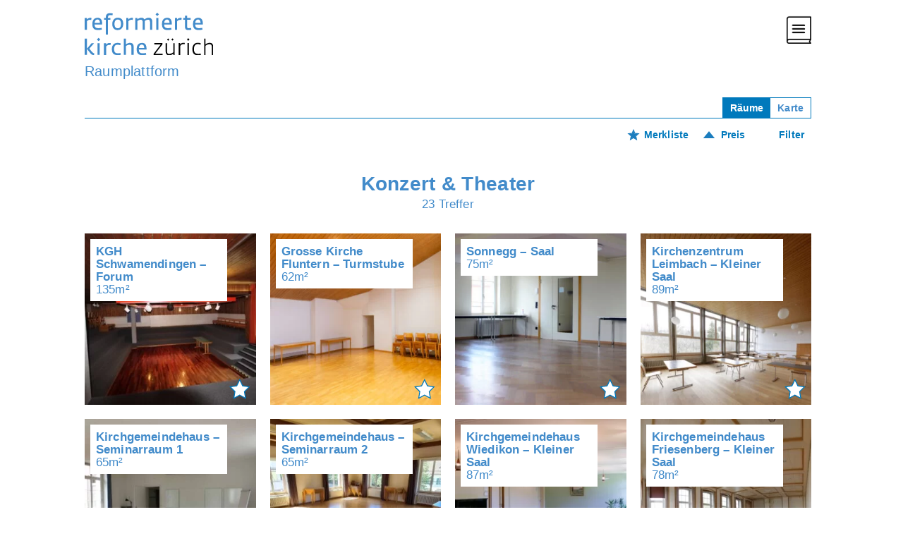

--- FILE ---
content_type: text/html; charset=UTF-8
request_url: https://raum.reformiert-zuerich.ch/produkt-kategorie/alle-raeume/konzert-theater/?minPers=30&maxPers=100
body_size: 23105
content:
<!doctype html><html lang="de"><head><meta charset="UTF-8"><link rel="preconnect" href="https://fonts.gstatic.com/" crossorigin /><meta name="viewport" content="width=device-width, initial-scale=1, maximum-scale=2.0"><link rel="profile" href="http://gmpg.org/xfn/11"><link rel="pingback" href="https://raum.reformiert-zuerich.ch/xmlrpc.php"><meta name='robots' content='noindex, follow' /><title>Konzert &amp; Theater Archives - Raumplattform Reformierte Kirche</title><meta property="og:locale" content="de_DE" /><meta property="og:type" content="article" /><meta property="og:title" content="Konzert &amp; Theater Archives - Raumplattform Reformierte Kirche" /><meta property="og:description" content="Konzert &amp; Theater" /><meta property="og:url" content="https://raum.reformiert-zuerich.ch/produkt-kategorie/alle-raeume/konzert-theater/" /><meta property="og:site_name" content="Raumplattform Reformierte Kirche" /><meta property="og:image" content="https://raum.reformiert-zuerich.ch/wp-content/uploads/2020/08/logo-reformierte-kirche-zuerich.png" /><meta property="og:image:width" content="854" /><meta property="og:image:height" content="280" /><meta property="og:image:type" content="image/png" /><meta name="twitter:card" content="summary_large_image" /> <script type="application/ld+json" class="yoast-schema-graph">{"@context":"https://schema.org","@graph":[{"@type":"CollectionPage","@id":"https://raum.reformiert-zuerich.ch/produkt-kategorie/alle-raeume/konzert-theater/","url":"https://raum.reformiert-zuerich.ch/produkt-kategorie/alle-raeume/konzert-theater/","name":"Konzert &amp; Theater Archives - Raumplattform Reformierte Kirche","isPartOf":{"@id":"https://raum.reformiert-zuerich.ch/#website"},"primaryImageOfPage":{"@id":"https://raum.reformiert-zuerich.ch/produkt-kategorie/alle-raeume/konzert-theater/#primaryimage"},"image":{"@id":"https://raum.reformiert-zuerich.ch/produkt-kategorie/alle-raeume/konzert-theater/#primaryimage"},"thumbnailUrl":"https://raum.reformiert-zuerich.ch/wp-content/uploads/2023/01/F_GS_Haus-Seefeld_KleinerSaalEG_1-scaled.jpg","breadcrumb":{"@id":"https://raum.reformiert-zuerich.ch/produkt-kategorie/alle-raeume/konzert-theater/#breadcrumb"},"inLanguage":"de"},{"@type":"ImageObject","inLanguage":"de","@id":"https://raum.reformiert-zuerich.ch/produkt-kategorie/alle-raeume/konzert-theater/#primaryimage","url":"https://raum.reformiert-zuerich.ch/wp-content/uploads/2023/01/F_GS_Haus-Seefeld_KleinerSaalEG_1-scaled.jpg","contentUrl":"https://raum.reformiert-zuerich.ch/wp-content/uploads/2023/01/F_GS_Haus-Seefeld_KleinerSaalEG_1-scaled.jpg","width":2560,"height":1707,"caption":"Haus Seefeld - Kleiner Saal EG"},{"@type":"BreadcrumbList","@id":"https://raum.reformiert-zuerich.ch/produkt-kategorie/alle-raeume/konzert-theater/#breadcrumb","itemListElement":[{"@type":"ListItem","position":1,"name":"Home","item":"https://raum.reformiert-zuerich.ch/"},{"@type":"ListItem","position":2,"name":"alle Räume","item":"https://raum.reformiert-zuerich.ch/produkt-kategorie/alle-raeume/"},{"@type":"ListItem","position":3,"name":"Konzert &amp; Theater"}]},{"@type":"WebSite","@id":"https://raum.reformiert-zuerich.ch/#website","url":"https://raum.reformiert-zuerich.ch/","name":"Raumplattform Reformierte Kirche Zürich","description":"Räume der Reformierten Kirche im Raum Zürich online buchen","publisher":{"@id":"https://raum.reformiert-zuerich.ch/#organization"},"alternateName":"Raum Zürich","potentialAction":[{"@type":"SearchAction","target":{"@type":"EntryPoint","urlTemplate":"https://raum.reformiert-zuerich.ch/?s={search_term_string}"},"query-input":{"@type":"PropertyValueSpecification","valueRequired":true,"valueName":"search_term_string"}}],"inLanguage":"de"},{"@type":"Organization","@id":"https://raum.reformiert-zuerich.ch/#organization","name":"Raumplattform Reformierte Kirche Zürich","alternateName":"Raum Zürich","url":"https://raum.reformiert-zuerich.ch/","logo":{"@type":"ImageObject","inLanguage":"de","@id":"https://raum.reformiert-zuerich.ch/#/schema/logo/image/","url":"https://raum.reformiert-zuerich.ch/wp-content/uploads/2020/08/logo-reformierte-kirche-zuerich.png","contentUrl":"https://raum.reformiert-zuerich.ch/wp-content/uploads/2020/08/logo-reformierte-kirche-zuerich.png","width":854,"height":280,"caption":"Raumplattform Reformierte Kirche Zürich"},"image":{"@id":"https://raum.reformiert-zuerich.ch/#/schema/logo/image/"},"sameAs":["https://www.facebook.com/ReformierteKircheZuerich/","https://www.instagram.com/reformiertekirchezurich/","https://ch.linkedin.com/company/reformiert-zuerich","https://www.youtube.com/channel/UCMMPs6u52Y8jD1TsvzlFcWw"]}]}</script> <link rel='dns-prefetch' href='//ajax.googleapis.com' /><link rel='dns-prefetch' href='//fonts.googleapis.com' /><link rel="alternate" type="application/rss+xml" title="Raumplattform Reformierte Kirche &raquo; Feed" href="https://raum.reformiert-zuerich.ch/feed/" /><link rel="alternate" type="application/rss+xml" title="Raumplattform Reformierte Kirche &raquo; Kommentar-Feed" href="https://raum.reformiert-zuerich.ch/comments/feed/" /><link rel="alternate" type="application/rss+xml" title="Raumplattform Reformierte Kirche &raquo; Kategorie-Feed für Konzert &amp; Theater" href="https://raum.reformiert-zuerich.ch/produkt-kategorie/alle-raeume/konzert-theater/feed/" /> <script>WebFontConfig={google:{families:["Source Sans Pro:400,300,300italic,400italic,600,700,900:latin,latin-ext","roboto:latin,latin-ext&display=swap"]}};if ( typeof WebFont === "object" && typeof WebFont.load === "function" ) { WebFont.load( WebFontConfig ); }</script><script data-optimized="1" src="https://raum.reformiert-zuerich.ch/wp-content/plugins/litespeed-cache/assets/js/webfontloader.min.js"></script><link data-optimized="2" rel="stylesheet" href="https://raum.reformiert-zuerich.ch/wp-content/litespeed/css/50bb94c342f46ee883c46a42a451f61e.css?ver=6008e" /> <script src="https://raum.reformiert-zuerich.ch/wp-includes/js/jquery/jquery.min.js" id="jquery-core-js"></script> <script src="https://raum.reformiert-zuerich.ch/wp-includes/js/jquery/jquery-migrate.min.js" id="jquery-migrate-js"></script> <script src="https://raum.reformiert-zuerich.ch/wp-content/plugins/woocommerce/assets/js/jquery-blockui/jquery.blockUI.min.js" id="wc-jquery-blockui-js" defer data-wp-strategy="defer"></script> <script id="wc-add-to-cart-js-extra">var wc_add_to_cart_params = {"ajax_url":"/wp-admin/admin-ajax.php","wc_ajax_url":"/?wc-ajax=%%endpoint%%","i18n_view_cart":"Warenkorb anzeigen","cart_url":"https://raum.reformiert-zuerich.ch/warenkorb/","is_cart":"","cart_redirect_after_add":"yes"};
//# sourceURL=wc-add-to-cart-js-extra</script> <script src="https://raum.reformiert-zuerich.ch/wp-content/plugins/woocommerce/assets/js/frontend/add-to-cart.min.js" id="wc-add-to-cart-js" defer data-wp-strategy="defer"></script> <script src="https://raum.reformiert-zuerich.ch/wp-content/plugins/woocommerce/assets/js/js-cookie/js.cookie.min.js" id="wc-js-cookie-js" defer data-wp-strategy="defer"></script> <script id="woocommerce-js-extra">var woocommerce_params = {"ajax_url":"/wp-admin/admin-ajax.php","wc_ajax_url":"/?wc-ajax=%%endpoint%%","i18n_password_show":"Passwort anzeigen","i18n_password_hide":"Passwort ausblenden"};
//# sourceURL=woocommerce-js-extra</script> <script src="https://raum.reformiert-zuerich.ch/wp-content/plugins/woocommerce/assets/js/frontend/woocommerce.min.js" id="woocommerce-js" defer data-wp-strategy="defer"></script> <script src="https://raum.reformiert-zuerich.ch/wp-content/themes/storefront-child/js/fullcalendar.js" id="calendar-js-js"></script> <script src="https://raum.reformiert-zuerich.ch/wp-content/themes/storefront-child/js/mixitup.min.js" id="mixitup-js"></script> <script src="https://raum.reformiert-zuerich.ch/wp-content/themes/storefront-child/js/mixitup-pagination.min.js" id="mixitup-pagination-js"></script> <script id="wc-cart-fragments-js-extra">var wc_cart_fragments_params = {"ajax_url":"/wp-admin/admin-ajax.php","wc_ajax_url":"/?wc-ajax=%%endpoint%%","cart_hash_key":"wc_cart_hash_aa6b822c0d3227a442688ad6d1185685","fragment_name":"wc_fragments_aa6b822c0d3227a442688ad6d1185685","request_timeout":"5000"};
//# sourceURL=wc-cart-fragments-js-extra</script> <script src="https://raum.reformiert-zuerich.ch/wp-content/plugins/woocommerce/assets/js/frontend/cart-fragments.min.js" id="wc-cart-fragments-js" defer data-wp-strategy="defer"></script> <script id="favorites-js-extra">var favorites_data = {"ajaxurl":"https://raum.reformiert-zuerich.ch/wp-admin/admin-ajax.php","nonce":"edc616e024","favorite":"\u003Cimg class=\"star-img\" src=\"https://raum.reformiert-zuerich.ch/wp-content/themes/storefront-child/images/star-ja.svg\"\u003E","favorited":"\u003Cimg class=\"star-img\" src=\"https://raum.reformiert-zuerich.ch/wp-content/themes/storefront-child/images/star-nein.svg\"\u003E","includecount":"","indicate_loading":"1","loading_text":"Loading","loading_image":"","loading_image_active":"","loading_image_preload":"","cache_enabled":"1","button_options":{"button_type":"custom","custom_colors":false,"box_shadow":false,"include_count":false,"default":{"background_default":false,"border_default":false,"text_default":false,"icon_default":false,"count_default":false},"active":{"background_active":false,"border_active":false,"text_active":false,"icon_active":false,"count_active":false}},"authentication_modal_content":"\u003Cp\u003EPlease login to add favorites.\u003C/p\u003E\u003Cp\u003E\u003Ca href=\"#\" data-favorites-modal-close\u003EDismiss this notice\u003C/a\u003E\u003C/p\u003E","authentication_redirect":"","dev_mode":"","logged_in":"","user_id":"0","authentication_redirect_url":"https://raum.reformiert-zuerich.ch/wp-login.php?itsec-hb-token=manager-kirche"};
//# sourceURL=favorites-js-extra</script> <script src="https://raum.reformiert-zuerich.ch/wp-content/plugins/favorites/assets/js/favorites.min.js" id="favorites-js"></script> <link rel="https://api.w.org/" href="https://raum.reformiert-zuerich.ch/wp-json/" /><link rel="alternate" title="JSON" type="application/json" href="https://raum.reformiert-zuerich.ch/wp-json/wp/v2/product_cat/95" /><link rel="EditURI" type="application/rsd+xml" title="RSD" href="https://raum.reformiert-zuerich.ch/xmlrpc.php?rsd" /><meta name="generator" content="WordPress 6.9" /><meta name="generator" content="WooCommerce 10.4.3" />
<noscript><style>.woocommerce-product-gallery{ opacity: 1 !important; }</style></noscript><link rel="apple-touch-icon-precomposed" href="https://raum.reformiert-zuerich.ch/wp-content/themes/storefront-child/images/apple-touch-icon-57x57-precomposed.png"><link rel="apple-touch-icon-precomposed" sizes="72x72" href="https://raum.reformiert-zuerich.ch/wp-content/themes/storefront-child/images/apple-touch-icon-72x72-precomposed.png"><link rel="apple-touch-icon-precomposed" sizes="114x114" href="https://raum.reformiert-zuerich.ch/wp-content/themes/storefront-child/images/apple-touch-icon-114x114-precomposed.png"><link rel="apple-touch-icon-precomposed" sizes="144x144" href="https://raum.reformiert-zuerich.ch/wp-content/themes/storefront-child/images/apple-touch-icon-144x144-precomposed.png"><link rel="shortcut icon" type="image/png" href="https://raum.reformiert-zuerich.ch/wp-content/themes/storefront-child/images/favicon.ico"/> <script src="https://raum.reformiert-zuerich.ch/wp-content/themes/storefront-child/js/OpenLayers.js"></script> <script src="https://raum.reformiert-zuerich.ch/wp-content/themes/storefront-child/js/OpenLayers.js"></script> <script>function init() {
        map = new OpenLayers.Map("basicMap");
        var mapnik = new OpenLayers.Layer.OSM();
        map.addLayer(mapnik);
        map.setCenter(new OpenLayers.LonLat(13.41,52.52) // Center of the map
          .transform(
            new OpenLayers.Projection("EPSG:4326"), // transform from WGS 1984
            new OpenLayers.Projection("EPSG:900913") // to Spherical Mercator Projection
          ), 10 // Zoom level
        );
      }</script> <script src="https://unpkg.com/leaflet@1.6.0/dist/leaflet.js"
   integrity="sha512-gZwIG9x3wUXg2hdXF6+rVkLF/0Vi9U8D2Ntg4Ga5I5BZpVkVxlJWbSQtXPSiUTtC0TjtGOmxa1AJPuV0CPthew=="
   crossorigin=""></script> <script class="rs-file" src="https://raum.reformiert-zuerich.ch/wp-content/themes/storefront-child/assets/royalslider/jquery.royalslider.min.js"></script> </head><body  class="archive tax-product_cat term-konzert-theater term-95 wp-embed-responsive wp-theme-storefront wp-child-theme-storefront-child theme-storefront woocommerce woocommerce-page woocommerce-no-js role- storefront-full-width-content storefront-secondary-navigation storefront-align-wide right-sidebar woocommerce-active"><div class="container"><div class="close-all"></div><header><div class="close-all"></div><div class="container-header"><div class="logo" >
<a href="https://raum.reformiert-zuerich.ch" >
<img class="logo" alt="Reformierte Kirche Zürich" src="https://raum.reformiert-zuerich.ch/wp-content/themes/storefront-child/images/logo-reformierte-kirche-zuerich.svg"><h2 class="blau klein">Raumplattform</h2>
</a></div><div class="toggle-box" onclick="call()">
<img class="toggle"  src="https://raum.reformiert-zuerich.ch/wp-content/themes/storefront-child/images/bible_c.png"  ></div><div class="tab-karte"><div class="raum akktab">Räume</div><div class="karte">Karte</div></div><div class="clear"></div><div class="line"></div></div></header><div class="container-box mapnot"><div class="close-all"></div><div class="menu-top"><div class="toggle-box">
<img class="toggle-x"  src="https://raum.reformiert-zuerich.ch/wp-content/themes/storefront-child/images/bible_o.png"  ></div><nav class="nav"><div class="menu-menu-container"><ul id="menu-menu" class="menu"><li id="menu-item-6365" class="menu-item menu-item-type-post_type menu-item-object-page menu-item-home menu-item-6365"><a href="https://raum.reformiert-zuerich.ch/">Startseite</a></li><li id="menu-item-6886" class="menu-item menu-item-type-taxonomy menu-item-object-product_cat current-product_cat-ancestor menu-item-6886"><a href="https://raum.reformiert-zuerich.ch/produkt-kategorie/alle-raeume/">Räume</a></li><li id="menu-item-6567" class="menu-item menu-item-type-post_type menu-item-object-page menu-item-6567"><a href="https://raum.reformiert-zuerich.ch/merkliste/">Merkliste</a></li><li id="menu-item-6359" class="menu-item menu-item-type-post_type menu-item-object-page menu-item-6359"><a href="https://raum.reformiert-zuerich.ch/kontakt/">Kontakt</a></li><li id="menu-item-11859" class="menu-item menu-item-type-post_type menu-item-object-page menu-item-11859"><a href="https://raum.reformiert-zuerich.ch/ueber-unser-angebot/">Über unser Angebot</a></li></ul></div><form class="searchbox" role="search" method="get" class="input--filled-form it" action="https://raum.reformiert-zuerich.ch">
<input class="input__field input__field--haruki" type="text" name="s" placeholder="Suche nach Stichwort" onfocus="this.placeholder=''" onblur="this.placeholder=''" />
<button class="button-klein" type="submit"><img class="searchsvg"  src="https://raum.reformiert-zuerich.ch/wp-content/themes/storefront-child/images/suchen.svg"  > </button></form></nav></div><div class="filter-top" ><div class="button-alle" >
<a href="https://raum.reformiert-zuerich.ch/produkt-kategorie/alle-raeume/?type=op">Filter zurücksetzen</a></div><nav class="nav"><div class="filter-box" >
<span class="butfill">Nutzung<img class="pfeil" src="https://raum.reformiert-zuerich.ch/wp-content/themes/storefront-child/images/pfeil-blau.svg"></span><div class="accfill"><br/><div class="menu-raumart-container"><ul id="menu-raumart" class="menu"><li id="menu-item-6835" class="clear_localStorage menu-item menu-item-type-taxonomy menu-item-object-product_cat current-product_cat-ancestor current-product_cat-parent menu-item-6835"><a href="https://raum.reformiert-zuerich.ch/produkt-kategorie/alle-raeume/">alle Räume</a></li><li id="menu-item-6828" class="clear_localStorage menu-item menu-item-type-taxonomy menu-item-object-product_cat current-menu-item menu-item-6828"><a href="https://raum.reformiert-zuerich.ch/produkt-kategorie/alle-raeume/konzert-theater/" aria-current="page">Konzert &amp; Theater</a></li><li id="menu-item-8493" class="clear_localStorage menu-item menu-item-type-taxonomy menu-item-object-product_cat menu-item-8493"><a href="https://raum.reformiert-zuerich.ch/produkt-kategorie/alle-raeume/versammlung-seminar/">Versammlung &amp; Seminar</a></li><li id="menu-item-6830" class="clear_localStorage menu-item menu-item-type-taxonomy menu-item-object-product_cat menu-item-6830"><a href="https://raum.reformiert-zuerich.ch/produkt-kategorie/alle-raeume/sitzungen-besprechungen/">Sitzungen</a></li><li id="menu-item-6832" class="clear_localStorage menu-item menu-item-type-taxonomy menu-item-object-product_cat menu-item-6832"><a href="https://raum.reformiert-zuerich.ch/produkt-kategorie/alle-raeume/kirchliche-feier/">Kirchliche Feier</a></li><li id="menu-item-6834" class="clear_localStorage menu-item menu-item-type-taxonomy menu-item-object-product_cat menu-item-6834"><a href="https://raum.reformiert-zuerich.ch/produkt-kategorie/alle-raeume/festanlass-bankett/">Festanlass &amp; Bankett</a></li><li id="menu-item-6833" class="clear_localStorage menu-item menu-item-type-taxonomy menu-item-object-product_cat menu-item-6833"><a href="https://raum.reformiert-zuerich.ch/produkt-kategorie/alle-raeume/bewegung-tanz/">Sport und Bewegung</a></li><li id="menu-item-6831" class="clear_localStorage menu-item menu-item-type-taxonomy menu-item-object-product_cat menu-item-6831"><a href="https://raum.reformiert-zuerich.ch/produkt-kategorie/alle-raeume/musik-theaterprobe/">Musik- &amp; Theaterprobe</a></li></ul></div></div></div><div class="filter-box timefilter neinnein" id="filter-DateType">
<span class="butfill">
Datum / Zeit  <img class="pfeil" src="https://raum.reformiert-zuerich.ch/wp-content/themes/storefront-child/images/pfeil-blau.svg">
</span><div class="accfill"><br><ul class="checkbox-wrapper"><li>
<label for="hourly" class="radio">
<input type="radio" id="hourly" name="DateType" value="hourly" checked="checked">
<span class="checkmark"></span>
Stundenmiete
</label></li><li>
<label for="daily" class="radio">
<input type="radio" id="daily" name="DateType" value="daily">
<span class="checkmark"></span>
Mehrtagesmiete
</label></li></ul><div class="hourly-wrapper selected">
<label for="date-hourly">Datum<br/></label>
<input type="text" id="date-hourly" class="datepicker" name="date-hourly"><br/><br/>
<label for="date-hourly-timeFrom">Zeit von<br/></label>
<select name="date-hourly-timeFrom" id="date-hourly-timeFrom" class="timepicker"><option selected="selected" value="08:00">08:00</option><option value="08:30">08:30</option><option value="09:00">09:00</option><option value="09:30">09:30</option><option value="10:00">10:00</option><option value="10:30">10:30</option><option value="11:00">11:00</option><option value="11:30">11:30</option><option value="12:00">12:00</option><option value="12:30">12:30</option><option value="13:00">13:00</option><option value="13:30">13:30</option><option value="14:00">14:00</option><option value="14:30">14:30</option><option value="15:00">15:00</option><option value="15:30">15:30</option><option value="16:00">16:00</option><option value="16:30">16:30</option><option value="17:00">17:00</option><option value="17:30">17:30</option><option value="18:00">18:00</option><option value="18:30">18:30</option><option value="19:00">19:00</option><option value="19:30">19:30</option><option value="20:00">20:00</option>
</select><br/><br/>
<label for="date-hourly-timeTo">Zeit bis<br/></label>
<select name="date-hourly-timeTo" id="date-hourly-timeTo" class="timepicker"><option selected="selected" value="09:00">09:00</option><option value="09:30">09:30</option><option value="10:00">10:00</option><option value="10:30">10:30</option><option value="11:00">11:00</option><option value="11:30">11:30</option><option value="12:00">12:00</option><option value="12:30">12:30</option><option value="13:00">13:00</option><option value="13:30">13:30</option><option value="14:00">14:00</option><option value="14:30">14:30</option><option value="15:00">15:00</option><option value="15:30">15:30</option><option value="16:00">16:00</option><option value="16:30">16:30</option><option value="17:00">17:00</option><option value="17:30">17:30</option><option value="18:00">18:00</option><option value="18:30">18:30</option><option value="19:00">19:00</option><option value="19:30">19:30</option><option value="20:00">20:00</option><option value="20:30">20:30</option><option value="21:00">21:00</option>
</select>
<a href="" class="button frei load-posts" id="submit-hourly">Filter anwenden</a></div><div class="daily-wrapper">
<label for="date-dailyFrom">Datum von<br/></label>
<input type="text" id="date-dailyFrom" class="datepicker" name="date-dailyFrom"><br/><br/>
<label for="date-daily-timeFrom">Zeit von<br/></label>
<select name="date-daily-timeFrom" id="date-daily-timeFrom" class="timepicker"><option selected="selected" value="08:00">08:00</option><option value="08:30">08:30</option><option value="09:00">09:00</option><option value="09:30">09:30</option><option value="10:00">10:00</option><option value="10:30">10:30</option><option value="11:00">11:00</option><option value="11:30">11:30</option><option value="12:00">12:00</option><option value="12:30">12:30</option><option value="13:00">13:00</option><option value="13:30">13:30</option><option value="14:00">14:00</option><option value="14:30">14:30</option><option value="15:00">15:00</option><option value="15:30">15:30</option><option value="16:00">16:00</option><option value="16:30">16:30</option><option value="17:00">17:00</option><option value="17:30">17:30</option><option value="18:00">18:00</option><option value="18:30">18:30</option><option value="19:00">19:00</option><option value="19:30">19:30</option><option value="20:00">20:00</option><option value="20:30">20:30</option><option value="21:00">21:00</option><option value="21:30">21:30</option><option value="22:00">22:00</option>
</select><br/><br/>
<label for="date-dailyTo">Datum bis<br/></label>
<input type="text" id="date-dailyTo" class="datepicker" name="date-dailyTo"><br/><br/>
<label for="date-daily-timeTo">Zeit bis<br/></label>
<select name="date-daily-timeTo" id="date-daily-timeTo" class="timepicker"><option selected="selected" value="09:00">09:00</option><option value="09:30">09:30</option><option value="10:00">10:00</option><option value="10:30">10:30</option><option value="11:00">11:00</option><option value="11:30">11:30</option><option value="12:00">12:00</option><option value="12:30">12:30</option><option value="13:00">13:00</option><option value="13:30">13:30</option><option value="14:00">14:00</option><option value="14:30">14:30</option><option value="15:00">15:00</option><option value="15:30">15:30</option><option value="16:00">16:00</option><option value="16:30">16:30</option><option value="17:00">17:00</option><option value="17:30">17:30</option><option value="18:00">18:00</option><option value="18:30">18:30</option><option value="19:00">19:00</option><option value="19:30">19:30</option><option value="20:00">20:00</option><option value="20:30">20:30</option><option value="21:00">21:00</option><option value="21:30">21:30</option><option value="22:00">22:00</option>
</select>
<a href="" class="button frei load-posts" id="submit-daily">Filter anwenden</a></div></div></div><div class="filter-box" >
<span class="butfill">
Grösse &amp; Kosten<img class="pfeil" src="https://raum.reformiert-zuerich.ch/wp-content/themes/storefront-child/images/pfeil-blau.svg">
</span><div class="accfill"><br>
<label class="bold" for="sizeVal">Grösse:</label><div id="slider-size" class="slider"></div>
<input class="rangeslider-input float-left" type="number" id="minSizeVal">
<input class="rangeslider-input float-right" type="number" id="maxSizeVal"><div style="clear:both;"></div>
<label class="bold" for="priceVal">Preis pro Stunde:</label><div id="slider-price" class="slider"></div>
<input class="rangeslider-input float-left" type="number" id="minPriceVal">
<input class="rangeslider-input float-right" type="number" id="maxPriceVal"><div style="clear:both;"></div>
<a href="" class="button frei load-posts">Filter anwenden</a></div></div><div class="filter-box" id="filter-SeatingType">
<span class="butfill">
Anzahl Personen<img class="pfeil" src="https://raum.reformiert-zuerich.ch/wp-content/themes/storefront-child/images/pfeil-blau.svg">
</span><div class="accfill"><br><ul class="SeatingType"><li class="selected type_0-all"><div class="slider-wrapper">
<br/><label class="bold" for="0-all_Val">Anzahl Personen</label><div class="labelvonbis"><span>von</span><span>bis</span><div class="clear"></div></div>
<input class="rangeslider-input float-left" type="number" id="min-0-all">
<input class="rangeslider-input float-right" type="number" id="max-0-all"><div style="clear:both;"></div></div>
<label class="bold">Bestuhlungsarten</label><br/>
<label for="StandingSeatingType" class="radio">
<input type="radio" id="0-all" name="SeatingType" value="0-all" checked="checked" />
<span class="checkmark"></span>
Alle
</label></li><li class="type_1-stehend"><div class="slider-wrapper">
<br/><label class="bold" for="1-stehend_Val">Anzahl Personen</label><div id="slider-1-stehend" class="slider"></div>
<input class="rangeslider-input float-left" type="number" id="min-1-stehend">
<input class="rangeslider-input float-right" type="number" id="max-1-stehend"><div style="clear:both;"></div></div>
<label for="1-stehend" class="radio">
<input type="radio" id="1-stehend" name="SeatingType" value="1-stehend" />
<span class="checkmark"></span>
leerer Raum                        </label></li><li class="type_2-stuhl"><div class="slider-wrapper">
<br/><label class="bold" for="2-stuhl_Val">Anzahl Personen</label><div id="slider-2-stuhl" class="slider"></div>
<input class="rangeslider-input float-left" type="number" id="min-2-stuhl">
<input class="rangeslider-input float-right" type="number" id="max-2-stuhl"><div style="clear:both;"></div></div>
<label for="2-stuhl" class="radio">
<input type="radio" id="2-stuhl" name="SeatingType" value="2-stuhl" />
<span class="checkmark"></span>
mit Stühlen                        </label></li><li class="type_3-tisch"><div class="slider-wrapper">
<br/><label class="bold" for="3-tisch_Val">Anzahl Personen</label><div id="slider-3-tisch" class="slider"></div>
<input class="rangeslider-input float-left" type="number" id="min-3-tisch">
<input class="rangeslider-input float-right" type="number" id="max-3-tisch"><div style="clear:both;"></div></div>
<label for="3-tisch" class="radio">
<input type="radio" id="3-tisch" name="SeatingType" value="3-tisch" />
<span class="checkmark"></span>
mit Stühlen und Tischen                        </label></li></ul>
<a href="" class="button frei load-posts">Filter anwenden</a></div></div><div class="filter-box infrafilter" id="filter-attribute">
<span class="butfill">
Infrastruktur<img class="pfeil" src="https://raum.reformiert-zuerich.ch/wp-content/themes/storefront-child/images/pfeil-blau.svg">
</span><div class="accfill"><br/><ul><li class="Geräte1">
<label class="label-tag checkbox" for="Geräte1">
<input type="checkbox" class="thwepo-input-field input-checkbox" id="Geräte1" name="filter_attribute" value="Geräte1"/>
<span class="checkmark"></span>
Orgel                    </label></li><li class="Geräte2">
<label class="label-tag checkbox" for="Geräte2">
<input type="checkbox" class="thwepo-input-field input-checkbox" id="Geräte2" name="filter_attribute" value="Geräte2"/>
<span class="checkmark"></span>
Flügel                    </label></li><li class="Geräte3">
<label class="label-tag checkbox" for="Geräte3">
<input type="checkbox" class="thwepo-input-field input-checkbox" id="Geräte3" name="filter_attribute" value="Geräte3"/>
<span class="checkmark"></span>
Klavier                    </label></li><li class="Geräte4">
<label class="label-tag checkbox" for="Geräte4">
<input type="checkbox" class="thwepo-input-field input-checkbox" id="Geräte4" name="filter_attribute" value="Geräte4"/>
<span class="checkmark"></span>
Beamer                    </label></li><li class="Geräte5">
<label class="label-tag checkbox" for="Geräte5">
<input type="checkbox" class="thwepo-input-field input-checkbox" id="Geräte5" name="filter_attribute" value="Geräte5"/>
<span class="checkmark"></span>
Audioanlage                    </label></li><li class="Geräte6">
<label class="label-tag checkbox" for="Geräte6">
<input type="checkbox" class="thwepo-input-field input-checkbox" id="Geräte6" name="filter_attribute" value="Geräte6"/>
<span class="checkmark"></span>
Podest oder Bühne                    </label></li><li class="Geräte7">
<label class="label-tag checkbox" for="Geräte7">
<input type="checkbox" class="thwepo-input-field input-checkbox" id="Geräte7" name="filter_attribute" value="Geräte7"/>
<span class="checkmark"></span>
Küche                    </label></li><li class="roll1">
<label class="label-tag checkbox" for="roll1">
<input type="checkbox" class="thwepo-input-field input-checkbox" id="roll1" name="filter_attribute" value="roll1"/>
<span class="checkmark"></span>
Rollstuhlgängig                    </label></li></ul>
<a href="" class="button frei load-posts">Filter anwenden</a></div></div><div class="filter-box" id="filter-district">
<span class="butfill">Stadtquartier<img class="pfeil" src="https://raum.reformiert-zuerich.ch/wp-content/themes/storefront-child/images/pfeil-blau.svg"></span><div class="accfill stadt"><br/><ul><li>
<label class="label-tag checkbox" for="1">
<input type="checkbox" class="thwepo-input-field input-checkbox" id="1" name="filter_attribute" value="1"/>
<span class="checkmark"></span>
Affoltern                        </label></li><li>
<label class="label-tag checkbox" for="2">
<input type="checkbox" class="thwepo-input-field input-checkbox" id="2" name="filter_attribute" value="2"/>
<span class="checkmark"></span>
Albisrieden                        </label></li><li>
<label class="label-tag checkbox" for="3">
<input type="checkbox" class="thwepo-input-field input-checkbox" id="3" name="filter_attribute" value="3"/>
<span class="checkmark"></span>
Altstadt                        </label></li><li>
<label class="label-tag checkbox" for="4">
<input type="checkbox" class="thwepo-input-field input-checkbox" id="4" name="filter_attribute" value="4"/>
<span class="checkmark"></span>
Altstetten                        </label></li><li>
<label class="label-tag checkbox" for="5">
<input type="checkbox" class="thwepo-input-field input-checkbox" id="5" name="filter_attribute" value="5"/>
<span class="checkmark"></span>
Aussersihl                        </label></li><li>
<label class="label-tag checkbox" for="6">
<input type="checkbox" class="thwepo-input-field input-checkbox" id="6" name="filter_attribute" value="6"/>
<span class="checkmark"></span>
Balgrist                        </label></li><li>
<label class="label-tag checkbox" for="7">
<input type="checkbox" class="thwepo-input-field input-checkbox" id="7" name="filter_attribute" value="7"/>
<span class="checkmark"></span>
Enge                        </label></li><li>
<label class="label-tag checkbox" for="8">
<input type="checkbox" class="thwepo-input-field input-checkbox" id="8" name="filter_attribute" value="8"/>
<span class="checkmark"></span>
Fluntern                        </label></li><li>
<label class="label-tag checkbox" for="9">
<input type="checkbox" class="thwepo-input-field input-checkbox" id="9" name="filter_attribute" value="9"/>
<span class="checkmark"></span>
Friesenberg                        </label></li><li>
<label class="label-tag checkbox" for="10">
<input type="checkbox" class="thwepo-input-field input-checkbox" id="10" name="filter_attribute" value="10"/>
<span class="checkmark"></span>
Hard                        </label></li><li>
<label class="label-tag checkbox" for="11">
<input type="checkbox" class="thwepo-input-field input-checkbox" id="11" name="filter_attribute" value="11"/>
<span class="checkmark"></span>
Höngg                        </label></li><li>
<label class="label-tag checkbox" for="12">
<input type="checkbox" class="thwepo-input-field input-checkbox" id="12" name="filter_attribute" value="12"/>
<span class="checkmark"></span>
Hottingen                        </label></li><li>
<label class="label-tag checkbox" for="13">
<input type="checkbox" class="thwepo-input-field input-checkbox" id="13" name="filter_attribute" value="13"/>
<span class="checkmark"></span>
Industriequartier                        </label></li><li>
<label class="label-tag checkbox" for="14">
<input type="checkbox" class="thwepo-input-field input-checkbox" id="14" name="filter_attribute" value="14"/>
<span class="checkmark"></span>
Leimbach                        </label></li><li>
<label class="label-tag checkbox" for="16">
<input type="checkbox" class="thwepo-input-field input-checkbox" id="16" name="filter_attribute" value="16"/>
<span class="checkmark"></span>
Oberengstringen                        </label></li><li>
<label class="label-tag checkbox" for="17">
<input type="checkbox" class="thwepo-input-field input-checkbox" id="17" name="filter_attribute" value="17"/>
<span class="checkmark"></span>
Oberstrass                        </label></li><li>
<label class="label-tag checkbox" for="18">
<input type="checkbox" class="thwepo-input-field input-checkbox" id="18" name="filter_attribute" value="18"/>
<span class="checkmark"></span>
Oerlikon                        </label></li><li>
<label class="label-tag checkbox" for="19">
<input type="checkbox" class="thwepo-input-field input-checkbox" id="19" name="filter_attribute" value="19"/>
<span class="checkmark"></span>
Saatlen                        </label></li><li>
<label class="label-tag checkbox" for="20">
<input type="checkbox" class="thwepo-input-field input-checkbox" id="20" name="filter_attribute" value="20"/>
<span class="checkmark"></span>
Schwamendingen                        </label></li><li>
<label class="label-tag checkbox" for="21">
<input type="checkbox" class="thwepo-input-field input-checkbox" id="21" name="filter_attribute" value="21"/>
<span class="checkmark"></span>
Seebach                        </label></li><li>
<label class="label-tag checkbox" for="15">
<input type="checkbox" class="thwepo-input-field input-checkbox" id="15" name="filter_attribute" value="15"/>
<span class="checkmark"></span>
Seefeld                        </label></li><li>
<label class="label-tag checkbox" for="22">
<input type="checkbox" class="thwepo-input-field input-checkbox" id="22" name="filter_attribute" value="22"/>
<span class="checkmark"></span>
Sihlfeld                        </label></li><li>
<label class="label-tag checkbox" for="23">
<input type="checkbox" class="thwepo-input-field input-checkbox" id="23" name="filter_attribute" value="23"/>
<span class="checkmark"></span>
Unterstrass                        </label></li><li>
<label class="label-tag checkbox" for="24">
<input type="checkbox" class="thwepo-input-field input-checkbox" id="24" name="filter_attribute" value="24"/>
<span class="checkmark"></span>
Wiedikon                        </label></li><li>
<label class="label-tag checkbox" for="25">
<input type="checkbox" class="thwepo-input-field input-checkbox" id="25" name="filter_attribute" value="25"/>
<span class="checkmark"></span>
Wipkingen                        </label></li><li>
<label class="label-tag checkbox" for="26">
<input type="checkbox" class="thwepo-input-field input-checkbox" id="26" name="filter_attribute" value="26"/>
<span class="checkmark"></span>
Wollishofen                        </label></li></ul>
<a href="" class="button frei load-posts">Filter anwenden</a></div></div></nav></div><div id="page"><div class="filterbox"><div class="favo">
<a href="https://raum.reformiert-zuerich.ch/merkliste/">
<img class="star-f"  src="https://raum.reformiert-zuerich.ch/wp-content/themes/storefront-child/images/star.svg"> Merkliste
</a></div><div id="orderby">
<button type="button" data-sort="price:asc" class="mixitup-control-active"><img class="preisicon"  src="https://raum.reformiert-zuerich.ch/wp-content/themes/storefront-child/images/pfeil-ab.svg"  > Preis</button>
<button type="button" data-sort="price:desc"><img class="preisicon"  src="https://raum.reformiert-zuerich.ch/wp-content/themes/storefront-child/images/pfeil-auf.svg"  >Preis</button></div><div class="filter-b toggle-filter"><div  class="filter-k" ></div>Filter</div></div><div id="content" class="site-content" tabindex="-1"><div class="col-full"><div class="woocommerce"></div><div id="content-box"><div class="section uber karteraum"><div class="header-raume"><div class="center"><h1 class="big semibold"><div class="taxonomy-description">Konzert &amp; Theater</div></h1><h4><span class="nummer"></span> Treffer</h4></div><div class="clear"></div></div><div class="box-raum liste standort"><div class="map-box"><div id="map"></div></div> <script>L.NumberedDivIcon = L.Icon.extend({
                    options: {
                    iconUrl: 'https://raum.reformiert-zuerich.ch/wp-content/themes/storefront-child/images/marker.svg',
                    number: '',
                    shadowUrl: null,
                    iconSize: new L.Point(25, 41),
                        iconAnchor: new L.Point(13, 41),
                        popupAnchor: new L.Point(0, -33),
                        className: ''
                    },

                    createIcon: function () {
                        var div = document.createElement('div');
                        var img = this._createImg(this.options['iconUrl']);
                        var numdiv = document.createElement('div');
                        numdiv.setAttribute ( "class", "number" );
                        numdiv.innerHTML = this.options['number'] || '';
                        div.appendChild ( img );
                        div.appendChild ( numdiv );
                        this._setIconStyles(div, 'icon');
                        return div;
                    },

                    //you could change this to add a shadow like in the normal marker if you really wanted
                    createShadow: function () {
                        return null;
                    }
                });
                var map = L.map('map', {
                    minZoom: 11,
                    maxZoom: 18
                });
                map.setView([47.37496, 8.53477],  12);
                L.tileLayer('https://{s}.tile.openstreetmap.org/{z}/{x}/{y}.png', {
                    attribution: '&copy; <a href="https://www.openstreetmap.org/copyright">OpenStreetMap</a> contributors'
                }).addTo(map);
                var LeafIcon = L.Icon.extend({
                    options: {
                        iconSize:     [23, 30],
                        iconAnchor:   [11, 30],
                        shadowAnchor: [4, 62],
                        popupAnchor:  [0, -30]
                    }
                });
                map.scrollWheelZoom.disable();
                map.on('focus', () => { map.scrollWheelZoom.enable(); });
                map.on('blur', () => { map.scrollWheelZoom.disable(); });</script> <script>L.marker([47.376953,8.556729], {icon: new L.NumberedDivIcon({number: 1})}).bindPopup('<img width="500" height="500" src="https://raum.reformiert-zuerich.ch/wp-content/uploads/2021/11/2813_1095-0101-014_leer_02_1224x817-500x500.jpg" class="room_img" alt="" decoding="async" fetchpriority="high" srcset="https://raum.reformiert-zuerich.ch/wp-content/uploads/2021/11/2813_1095-0101-014_leer_02_1224x817-500x500.jpg 500w, https://raum.reformiert-zuerich.ch/wp-content/uploads/2021/11/2813_1095-0101-014_leer_02_1224x817-300x300.jpg 300w" sizes="(max-width: 500px) 100vw, 500px" /><a href="https://raum.reformiert-zuerich.ch/produkt/grosse-kirche-fluntern-turmstube/">Grosse Kirche Fluntern &#8211; Turmstube</a>').addTo(map);</script> <script>L.marker([47.3758331,8.559368472629142], {icon: new L.NumberedDivIcon({number: 1})}).bindPopup('<img width="500" height="500" src="https://raum.reformiert-zuerich.ch/wp-content/uploads/2021/11/645_1096-01_gebäude_01_612x918-500x500.jpg" class="room_img" alt="" decoding="async" srcset="https://raum.reformiert-zuerich.ch/wp-content/uploads/2021/11/645_1096-01_gebäude_01_612x918-500x500.jpg 500w, https://raum.reformiert-zuerich.ch/wp-content/uploads/2021/11/645_1096-01_gebäude_01_612x918-300x300.jpg 300w" sizes="(max-width: 500px) 100vw, 500px" /><a href="https://raum.reformiert-zuerich.ch/produkt/alte-kirche-fluntern/">Alte Kirche Fluntern</a>').addTo(map);</script> <script>L.marker([47.3683797,8.5587339], {icon: new L.NumberedDivIcon({number: 1})}).bindPopup('<img width="500" height="500" src="https://raum.reformiert-zuerich.ch/wp-content/uploads/2021/11/2982_1100-0101-002_leer_03_1224x817-500x500.jpg" class="room_img" alt="" decoding="async" srcset="https://raum.reformiert-zuerich.ch/wp-content/uploads/2021/11/2982_1100-0101-002_leer_03_1224x817-500x500.jpg 500w, https://raum.reformiert-zuerich.ch/wp-content/uploads/2021/11/2982_1100-0101-002_leer_03_1224x817-300x300.jpg 300w" sizes="(max-width: 500px) 100vw, 500px" /><a href="https://raum.reformiert-zuerich.ch/produkt/kirchgemeindehaus-hottingen-kleiner-saal/">Kirchgemeindehaus Hottingen &#8211; Kleiner Saal</a>').addTo(map);</script> <script>L.marker([47.394936799999996,8.489570660639327], {icon: new L.NumberedDivIcon({number: 1})}).bindPopup('<img width="500" height="500" src="https://raum.reformiert-zuerich.ch/wp-content/uploads/2021/10/2108_1120-0101-004_block_05_1008x672-500x500.jpg" class="room_img" alt="" decoding="async" srcset="https://raum.reformiert-zuerich.ch/wp-content/uploads/2021/10/2108_1120-0101-004_block_05_1008x672-500x500.jpg 500w, https://raum.reformiert-zuerich.ch/wp-content/uploads/2021/10/2108_1120-0101-004_block_05_1008x672-300x300.jpg 300w" sizes="(max-width: 500px) 100vw, 500px" /><a href="https://raum.reformiert-zuerich.ch/produkt/chilehuus-gruenau-kirchenraum/">Chilehuus Grüenau</a>').addTo(map);</script> <script>L.marker([47.3866528,8.485082790856135], {icon: new L.NumberedDivIcon({number: 1})}).bindPopup('<img width="500" height="500" src="https://raum.reformiert-zuerich.ch/wp-content/uploads/2021/10/975_1118-01_gebäude_02_504x756-500x500.jpg" class="room_img" alt="" decoding="async" srcset="https://raum.reformiert-zuerich.ch/wp-content/uploads/2021/10/975_1118-01_gebäude_02_504x756-500x500.jpg 500w, https://raum.reformiert-zuerich.ch/wp-content/uploads/2021/10/975_1118-01_gebäude_02_504x756-300x300.jpg 300w" sizes="(max-width: 500px) 100vw, 500px" /><a href="https://raum.reformiert-zuerich.ch/produkt/alte-kirche-altstetten/">Alte Kirche Altstetten</a>').addTo(map);</script> <script>L.marker([47.38660675,8.484558635729696], {icon: new L.NumberedDivIcon({number: 1})}).bindPopup('<img width="500" height="500" src="https://raum.reformiert-zuerich.ch/wp-content/uploads/2021/10/2075_1118-0202-009_leer_02_1008x672-500x500.jpg" class="room_img" alt="" decoding="async" srcset="https://raum.reformiert-zuerich.ch/wp-content/uploads/2021/10/2075_1118-0202-009_leer_02_1008x672-500x500.jpg 500w, https://raum.reformiert-zuerich.ch/wp-content/uploads/2021/10/2075_1118-0202-009_leer_02_1008x672-300x300.jpg 300w" sizes="(max-width: 500px) 100vw, 500px" /><a href="https://raum.reformiert-zuerich.ch/produkt/kirchgemeindehaus-altstetten-kleiner-saal/">KGH Altstetten &#8211; Saal hinten</a>').addTo(map);</script> <script>L.marker([47.401719,8.497544], {icon: new L.NumberedDivIcon({number: 1})}).bindPopup('<img width="500" height="500" src="https://raum.reformiert-zuerich.ch/wp-content/uploads/2021/10/1976_1133-0101-008_leer_01_1008x566-500x500.jpg" class="room_img" alt="" decoding="async" srcset="https://raum.reformiert-zuerich.ch/wp-content/uploads/2021/10/1976_1133-0101-008_leer_01_1008x566-500x500.jpg 500w, https://raum.reformiert-zuerich.ch/wp-content/uploads/2021/10/1976_1133-0101-008_leer_01_1008x566-300x300.jpg 300w" sizes="(max-width: 500px) 100vw, 500px" /><a href="https://raum.reformiert-zuerich.ch/produkt/sonnegg-saal/">Sonnegg &#8211; Saal</a>').addTo(map);</script> <script>L.marker([47.4203466,8.5410738], {icon: new L.NumberedDivIcon({number: 1})}).bindPopup('<img width="500" height="500" src="https://raum.reformiert-zuerich.ch/wp-content/uploads/2021/10/2530_1048-0202-002_bankett_02_1008x672-500x500.jpg" class="room_img" alt="" decoding="async" srcset="https://raum.reformiert-zuerich.ch/wp-content/uploads/2021/10/2530_1048-0202-002_bankett_02_1008x672-500x500.jpg 500w, https://raum.reformiert-zuerich.ch/wp-content/uploads/2021/10/2530_1048-0202-002_bankett_02_1008x672-300x300.jpg 300w" sizes="(max-width: 500px) 100vw, 500px" /><a href="https://raum.reformiert-zuerich.ch/produkt/kirchgemeindehaus-seebach-markusstube/">Kirchgemeindehaus Seebach &#8211; Markusstube</a>').addTo(map);</script> <script>L.marker([47.4145812,8.5187962], {icon: new L.NumberedDivIcon({number: 1})}).bindPopup('<img width="500" height="500" src="https://raum.reformiert-zuerich.ch/wp-content/uploads/2021/10/2607_1148-0201-010_leer_02_1008x672-500x500.jpg" class="room_img" alt="" decoding="async" srcset="https://raum.reformiert-zuerich.ch/wp-content/uploads/2021/10/2607_1148-0201-010_leer_02_1008x672-500x500.jpg 500w, https://raum.reformiert-zuerich.ch/wp-content/uploads/2021/10/2607_1148-0201-010_leer_02_1008x672-300x300.jpg 300w" sizes="(max-width: 500px) 100vw, 500px" /><a href="https://raum.reformiert-zuerich.ch/produkt/zentrum-glaubten-plenum/">Zentrum Glaubten &#8211; Plenum</a>').addTo(map);</script> <script>L.marker([47.3693,8.51967], {icon: new L.NumberedDivIcon({number: 1})}).bindPopup('<img width="500" height="500" src="https://raum.reformiert-zuerich.ch/wp-content/uploads/2021/07/1077-01_gebäude_01-500x500.jpg" class="room_img" alt="" decoding="async" srcset="https://raum.reformiert-zuerich.ch/wp-content/uploads/2021/07/1077-01_gebäude_01-500x500.jpg 500w, https://raum.reformiert-zuerich.ch/wp-content/uploads/2021/07/1077-01_gebäude_01-1000x1000.jpg 1000w, https://raum.reformiert-zuerich.ch/wp-content/uploads/2021/07/1077-01_gebäude_01-300x300.jpg 300w" sizes="(max-width: 500px) 100vw, 500px" /><a href="https://raum.reformiert-zuerich.ch/produkt/bethaus-wiedikon-kirchenraum/">Bethaus Wiedikon &#8211; Kirchenraum</a>').addTo(map);</script> <script>L.marker([47.36753,8.51578], {icon: new L.NumberedDivIcon({number: 1})}).bindPopup('<img width="500" height="500" src="https://raum.reformiert-zuerich.ch/wp-content/uploads/2021/07/1080-0101-019_leer_04-500x500.jpg" class="room_img" alt="" decoding="async" srcset="https://raum.reformiert-zuerich.ch/wp-content/uploads/2021/07/1080-0101-019_leer_04-500x500.jpg 500w, https://raum.reformiert-zuerich.ch/wp-content/uploads/2021/07/1080-0101-019_leer_04-1000x1000.jpg 1000w, https://raum.reformiert-zuerich.ch/wp-content/uploads/2021/07/1080-0101-019_leer_04-300x300.jpg 300w" sizes="(max-width: 500px) 100vw, 500px" /><a href="https://raum.reformiert-zuerich.ch/produkt/kirchgemeindehaus-wiedikon-kleiner-saal/">Kirchgemeindehaus Wiedikon &#8211; Kleiner Saal</a>').addTo(map);</script> <script>L.marker([47.36085,8.5057], {icon: new L.NumberedDivIcon({number: 1})}).bindPopup('<img width="500" height="500" src="https://raum.reformiert-zuerich.ch/wp-content/uploads/2021/07/1070-0102-001_leer_01-1-500x500.jpg" class="room_img" alt="" decoding="async" srcset="https://raum.reformiert-zuerich.ch/wp-content/uploads/2021/07/1070-0102-001_leer_01-1-500x500.jpg 500w, https://raum.reformiert-zuerich.ch/wp-content/uploads/2021/07/1070-0102-001_leer_01-1-1000x1000.jpg 1000w, https://raum.reformiert-zuerich.ch/wp-content/uploads/2021/07/1070-0102-001_leer_01-1-300x300.jpg 300w" sizes="(max-width: 500px) 100vw, 500px" /><a href="https://raum.reformiert-zuerich.ch/produkt/kirchgemeindehaus-friesenberg-kleiner-saal/">Kirchgemeindehaus Friesenberg &#8211; Kleiner Saal</a>').addTo(map);</script> <script>L.marker([47.3944332,8.5426377], {icon: new L.NumberedDivIcon({number: 1})}).bindPopup('<img width="500" height="500" src="https://raum.reformiert-zuerich.ch/wp-content/uploads/2021/07/1087.0103.15_leer_02-500x500.jpg" class="room_img" alt="" decoding="async" srcset="https://raum.reformiert-zuerich.ch/wp-content/uploads/2021/07/1087.0103.15_leer_02-500x500.jpg 500w, https://raum.reformiert-zuerich.ch/wp-content/uploads/2021/07/1087.0103.15_leer_02-300x300.jpg 300w" sizes="(max-width: 500px) 100vw, 500px" /><a href="https://raum.reformiert-zuerich.ch/produkt/kgh-paulus-grosser-saal/">Kirchgemeindehaus Paulus &#8211; grosser Saal</a>').addTo(map);</script> <script>L.marker([47.3941388,8.54327432], {icon: new L.NumberedDivIcon({number: 1})}).bindPopup('<img width="500" height="500" src="https://raum.reformiert-zuerich.ch/wp-content/uploads/2021/07/1087-0101-022_leer_01_neu-500x500.jpg" class="room_img" alt="" decoding="async" srcset="https://raum.reformiert-zuerich.ch/wp-content/uploads/2021/07/1087-0101-022_leer_01_neu-500x500.jpg 500w, https://raum.reformiert-zuerich.ch/wp-content/uploads/2021/07/1087-0101-022_leer_01_neu-1000x1000.jpg 1000w, https://raum.reformiert-zuerich.ch/wp-content/uploads/2021/07/1087-0101-022_leer_01_neu-300x300.jpg 300w" sizes="(max-width: 500px) 100vw, 500px" /><a href="https://raum.reformiert-zuerich.ch/produkt/pauluskirche-turmzimmer/">Pauluskirche &#8211; Turmzimmer</a>').addTo(map);</script> <script>L.marker([47.3639405,8.529926231258303], {icon: new L.NumberedDivIcon({number: 3})}).bindPopup('<img width="500" height="500" src="https://raum.reformiert-zuerich.ch/wp-content/uploads/2021/03/1060-0101-008_leer_02-500x500.jpg" class="room_img" alt="" decoding="async" srcset="https://raum.reformiert-zuerich.ch/wp-content/uploads/2021/03/1060-0101-008_leer_02-500x500.jpg 500w, https://raum.reformiert-zuerich.ch/wp-content/uploads/2021/03/1060-0101-008_leer_02-1000x1000.jpg 1000w, https://raum.reformiert-zuerich.ch/wp-content/uploads/2021/03/1060-0101-008_leer_02-300x300.jpg 300w" sizes="(max-width: 500px) 100vw, 500px" /><a href="https://raum.reformiert-zuerich.ch/produkt/kirchgemeindehaus-enge-kleiner-saal/">Kirchgemeindehaus &#8211; Kleiner Saal</a><img width="500" height="500" src="https://raum.reformiert-zuerich.ch/wp-content/uploads/2020/09/1060-0101-007_F_insel_01_W1-500x500.jpg" class="room_img" alt="" decoding="async" srcset="https://raum.reformiert-zuerich.ch/wp-content/uploads/2020/09/1060-0101-007_F_insel_01_W1-500x500.jpg 500w, https://raum.reformiert-zuerich.ch/wp-content/uploads/2020/09/1060-0101-007_F_insel_01_W1-1000x1000.jpg 1000w, https://raum.reformiert-zuerich.ch/wp-content/uploads/2020/09/1060-0101-007_F_insel_01_W1-300x300.jpg 300w" sizes="(max-width: 500px) 100vw, 500px" /><a href="https://raum.reformiert-zuerich.ch/produkt/kirchgemeindehaus-enge-gruppenraum-west/">Kirchgemeindehaus &#8211; Seminarraum 1</a><img width="500" height="500" src="https://raum.reformiert-zuerich.ch/wp-content/uploads/2020/09/1060-0101-018_F_leer_01_W1-scaled-500x500.jpg" class="room_img" alt="" decoding="async" srcset="https://raum.reformiert-zuerich.ch/wp-content/uploads/2020/09/1060-0101-018_F_leer_01_W1-scaled-500x500.jpg 500w, https://raum.reformiert-zuerich.ch/wp-content/uploads/2020/09/1060-0101-018_F_leer_01_W1-scaled-1000x1000.jpg 1000w, https://raum.reformiert-zuerich.ch/wp-content/uploads/2020/09/1060-0101-018_F_leer_01_W1-scaled-300x300.jpg 300w" sizes="(max-width: 500px) 100vw, 500px" /><a href="https://raum.reformiert-zuerich.ch/produkt/kirchgemeindehaus-enge-arbeitszimmer/">Kirchgemeindehaus &#8211; Seminarraum 2</a><div class="count">3 Räume</div>').addTo(map);</script> <script>L.marker([47.40295955,8.574150106695296], {icon: new L.NumberedDivIcon({number: 2})}).bindPopup('<img width="500" height="500" src="https://raum.reformiert-zuerich.ch/wp-content/uploads/2020/10/1159-0102-001_F_leer_03-scaled-500x500.jpg" class="room_img" alt="" decoding="async" srcset="https://raum.reformiert-zuerich.ch/wp-content/uploads/2020/10/1159-0102-001_F_leer_03-scaled-500x500.jpg 500w, https://raum.reformiert-zuerich.ch/wp-content/uploads/2020/10/1159-0102-001_F_leer_03-scaled-1000x1000.jpg 1000w, https://raum.reformiert-zuerich.ch/wp-content/uploads/2020/10/1159-0102-001_F_leer_03-scaled-300x300.jpg 300w" sizes="(max-width: 500px) 100vw, 500px" /><a href="https://raum.reformiert-zuerich.ch/produkt/kirchgemeindehaus-schwamendingen-forum/">KGH Schwamendingen &#8211; Forum</a><img width="500" height="500" src="https://raum.reformiert-zuerich.ch/wp-content/uploads/2020/10/1159-0103-012_F_leer_02-scaled-500x500.jpg" class="room_img" alt="" decoding="async" srcset="https://raum.reformiert-zuerich.ch/wp-content/uploads/2020/10/1159-0103-012_F_leer_02-scaled-500x500.jpg 500w, https://raum.reformiert-zuerich.ch/wp-content/uploads/2020/10/1159-0103-012_F_leer_02-scaled-1000x1000.jpg 1000w, https://raum.reformiert-zuerich.ch/wp-content/uploads/2020/10/1159-0103-012_F_leer_02-scaled-300x300.jpg 300w" sizes="(max-width: 500px) 100vw, 500px" /><a href="https://raum.reformiert-zuerich.ch/produkt/kirchgemeindehaus-schwamendingen-kleiner-saal/">KGH Schwamendingen &#8211; Kleiner Saal</a><div class="count">2 Räume</div>').addTo(map);</script> <script>L.marker([47.33287325,8.516100647441469], {icon: new L.NumberedDivIcon({number: 1})}).bindPopup('<img width="500" height="500" src="https://raum.reformiert-zuerich.ch/wp-content/uploads/2020/11/1064-0101-026_02-scaled-500x500.jpg" class="room_img" alt="" decoding="async" srcset="https://raum.reformiert-zuerich.ch/wp-content/uploads/2020/11/1064-0101-026_02-scaled-500x500.jpg 500w, https://raum.reformiert-zuerich.ch/wp-content/uploads/2020/11/1064-0101-026_02-scaled-1000x1000.jpg 1000w, https://raum.reformiert-zuerich.ch/wp-content/uploads/2020/11/1064-0101-026_02-scaled-300x300.jpg 300w" sizes="(max-width: 500px) 100vw, 500px" /><a href="https://raum.reformiert-zuerich.ch/produkt/kirchenzentrum-leimbach-kleiner-saal-2/">Kirchenzentrum Leimbach &#8211; Kleiner Saal</a>').addTo(map);</script> <script>L.marker([47.336673950000005,8.528118565861192], {icon: new L.NumberedDivIcon({number: 1})}).bindPopup('<img width="500" height="500" src="https://raum.reformiert-zuerich.ch/wp-content/uploads/2020/09/1068-0101-003-block-01-scaled-500x500.jpg" class="room_img" alt="" decoding="async" srcset="https://raum.reformiert-zuerich.ch/wp-content/uploads/2020/09/1068-0101-003-block-01-scaled-500x500.jpg 500w, https://raum.reformiert-zuerich.ch/wp-content/uploads/2020/09/1068-0101-003-block-01-scaled-1000x1000.jpg 1000w, https://raum.reformiert-zuerich.ch/wp-content/uploads/2020/09/1068-0101-003-block-01-scaled-300x300.jpg 300w" sizes="(max-width: 500px) 100vw, 500px" /><a href="https://raum.reformiert-zuerich.ch/produkt/zentrum-hauriweg-kleiner-saal/">Zentrum Hauriweg &#8211; Kleiner Saal</a>').addTo(map);</script> <script>L.marker([47.3702956,8.5451471], {icon: new L.NumberedDivIcon({number: 1})}).bindPopup('<img width="500" height="500" src="https://raum.reformiert-zuerich.ch/wp-content/uploads/2020/09/1058-0101-011_F_uform_01_W3-scaled-500x500.jpg" class="room_img" alt="" decoding="async" srcset="https://raum.reformiert-zuerich.ch/wp-content/uploads/2020/09/1058-0101-011_F_uform_01_W3-scaled-500x500.jpg 500w, https://raum.reformiert-zuerich.ch/wp-content/uploads/2020/09/1058-0101-011_F_uform_01_W3-scaled-1000x1000.jpg 1000w, https://raum.reformiert-zuerich.ch/wp-content/uploads/2020/09/1058-0101-011_F_uform_01_W3-scaled-300x300.jpg 300w" sizes="(max-width: 500px) 100vw, 500px" /><a href="https://raum.reformiert-zuerich.ch/produkt/kulturhaus-helferei-breitingersaal/">Kulturhaus Helferei &#8211; Breitingersaal</a>').addTo(map);</script> <script>L.marker([47.37177295,8.540628296380053], {icon: new L.NumberedDivIcon({number: 1})}).bindPopup('<img width="500" height="500" src="https://raum.reformiert-zuerich.ch/wp-content/uploads/2020/09/1043-0101-006_F_konzert_01_W1-scaled-500x500.jpg" class="room_img" alt="" decoding="async" srcset="https://raum.reformiert-zuerich.ch/wp-content/uploads/2020/09/1043-0101-006_F_konzert_01_W1-scaled-500x500.jpg 500w, https://raum.reformiert-zuerich.ch/wp-content/uploads/2020/09/1043-0101-006_F_konzert_01_W1-scaled-1000x1000.jpg 1000w, https://raum.reformiert-zuerich.ch/wp-content/uploads/2020/09/1043-0101-006_F_konzert_01_W1-scaled-300x300.jpg 300w" sizes="(max-width: 500px) 100vw, 500px" /><a href="https://raum.reformiert-zuerich.ch/produkt/lavaterhaus-lavatersaal/">Lavaterhaus &#8211; Lavatersaal</a>').addTo(map);</script> <div class="container-raum"><div class="mix box-raum postid-8388" data-size="135" data-maxpers="80" data-price="26.00"><div>
<a  href="https://raum.reformiert-zuerich.ch/produkt/kirchgemeindehaus-schwamendingen-forum/" alt="KGH Schwamendingen &#8211; Forum" title="Mehr Infos hier klicken"><div class="raum-img">
<img  class="grau" src="https://raum.reformiert-zuerich.ch/wp-content/uploads/2020/10/1159-0102-001_F_leer_03-scaled-300x300.jpg" data-id=""></div><div class="star"><span class="simplefavorite-button" data-postid="8388" data-siteid="1" data-groupid="1" data-favoritecount="20" style=""><img class="star-img" src="https://raum.reformiert-zuerich.ch/wp-content/themes/storefront-child/images/star-ja.svg"></span></div><div class="text teaser"><h2 class="small bold">KGH Schwamendingen &#8211; Forum</h2><h3  class="small ">135m&sup2;</h3><p></p></div>
</a></div></div><div class="mix box-raum postid-10555" data-size="62" data-maxpers="40" data-price="34"><div>
<a  href="https://raum.reformiert-zuerich.ch/produkt/grosse-kirche-fluntern-turmstube/" alt="Grosse Kirche Fluntern &#8211; Turmstube" title="Mehr Infos hier klicken"><div class="raum-img">
<img  class="grau" src="https://raum.reformiert-zuerich.ch/wp-content/uploads/2021/11/2813_1095-0101-014_leer_02_1224x817-300x300.jpg" data-id=""></div><div class="star"><span class="simplefavorite-button" data-postid="10555" data-siteid="1" data-groupid="1" data-favoritecount="7" style=""><img class="star-img" src="https://raum.reformiert-zuerich.ch/wp-content/themes/storefront-child/images/star-ja.svg"></span></div><div class="text teaser"><h2 class="small bold">Grosse Kirche Fluntern &#8211; Turmstube</h2><h3  class="small ">62m&sup2;</h3><p></p></div>
</a></div></div><div class="mix box-raum postid-9899" data-size="75" data-maxpers="50" data-price="50.00"><div>
<a  href="https://raum.reformiert-zuerich.ch/produkt/sonnegg-saal/" alt="Sonnegg &#8211; Saal" title="Mehr Infos hier klicken"><div class="raum-img">
<img  class="grau" src="https://raum.reformiert-zuerich.ch/wp-content/uploads/2021/10/1976_1133-0101-008_leer_01_1008x566-300x300.jpg" data-id=""></div><div class="star"><span class="simplefavorite-button" data-postid="9899" data-siteid="1" data-groupid="1" data-favoritecount="16" style=""><img class="star-img" src="https://raum.reformiert-zuerich.ch/wp-content/themes/storefront-child/images/star-ja.svg"></span></div><div class="text teaser"><h2 class="small bold">Sonnegg &#8211; Saal</h2><h3  class="small ">75m&sup2;</h3><p></p></div>
</a></div></div><div class="mix box-raum postid-8275" data-size="89" data-maxpers="50" data-price="70"><div>
<a  href="https://raum.reformiert-zuerich.ch/produkt/kirchenzentrum-leimbach-kleiner-saal-2/" alt="Kirchenzentrum Leimbach &#8211; Kleiner Saal" title="Mehr Infos hier klicken"><div class="raum-img">
<img  class="grau" src="https://raum.reformiert-zuerich.ch/wp-content/uploads/2020/11/1064-0101-026_02-scaled-300x300.jpg" data-id=""></div><div class="star"><span class="simplefavorite-button" data-postid="8275" data-siteid="1" data-groupid="1" data-favoritecount="10" style=""><img class="star-img" src="https://raum.reformiert-zuerich.ch/wp-content/themes/storefront-child/images/star-ja.svg"></span></div><div class="text teaser"><h2 class="small bold">Kirchenzentrum Leimbach &#8211; Kleiner Saal</h2><h3  class="small ">89m&sup2;</h3><p></p></div>
</a></div></div><div class="mix box-raum postid-8684" data-size="65" data-maxpers="35" data-price="70.00"><div>
<a  href="https://raum.reformiert-zuerich.ch/produkt/kirchgemeindehaus-enge-gruppenraum-west/" alt="Kirchgemeindehaus &#8211; Seminarraum 1" title="Mehr Infos hier klicken"><div class="raum-img">
<img  class="grau" src="https://raum.reformiert-zuerich.ch/wp-content/uploads/2020/09/1060-0101-007_F_insel_01_W1-300x300.jpg" data-id=""></div><div class="star"><span class="simplefavorite-button" data-postid="8684" data-siteid="1" data-groupid="1" data-favoritecount="8" style=""><img class="star-img" src="https://raum.reformiert-zuerich.ch/wp-content/themes/storefront-child/images/star-ja.svg"></span></div><div class="text teaser"><h2 class="small bold">Kirchgemeindehaus &#8211; Seminarraum 1</h2><h3  class="small ">65m&sup2;</h3><p></p></div>
</a></div></div><div class="mix box-raum postid-8686" data-size="65" data-maxpers="35" data-price="70.00"><div>
<a  href="https://raum.reformiert-zuerich.ch/produkt/kirchgemeindehaus-enge-arbeitszimmer/" alt="Kirchgemeindehaus &#8211; Seminarraum 2" title="Mehr Infos hier klicken"><div class="raum-img">
<img  class="grau" src="https://raum.reformiert-zuerich.ch/wp-content/uploads/2020/09/1060-0101-018_F_leer_01_W1-scaled-300x300.jpg" data-id=""></div><div class="star"><span class="simplefavorite-button" data-postid="8686" data-siteid="1" data-groupid="1" data-favoritecount="7" style=""><img class="star-img" src="https://raum.reformiert-zuerich.ch/wp-content/themes/storefront-child/images/star-ja.svg"></span></div><div class="text teaser"><h2 class="small bold">Kirchgemeindehaus &#8211; Seminarraum 2</h2><h3  class="small ">65m&sup2;</h3><p></p></div>
</a></div></div><div class="mix box-raum postid-9069" data-size="87" data-maxpers="50" data-price="70.00"><div>
<a  href="https://raum.reformiert-zuerich.ch/produkt/kirchgemeindehaus-wiedikon-kleiner-saal/" alt="Kirchgemeindehaus Wiedikon &#8211; Kleiner Saal" title="Mehr Infos hier klicken"><div class="raum-img">
<img  class="grau" src="https://raum.reformiert-zuerich.ch/wp-content/uploads/2021/07/1080-0101-019_leer_04-300x300.jpg" data-id=""></div><div class="star"><span class="simplefavorite-button" data-postid="9069" data-siteid="1" data-groupid="1" data-favoritecount="19" style=""><img class="star-img" src="https://raum.reformiert-zuerich.ch/wp-content/themes/storefront-child/images/star-ja.svg"></span></div><div class="text teaser"><h2 class="small bold">Kirchgemeindehaus Wiedikon &#8211; Kleiner Saal</h2><h3  class="small ">87m&sup2;</h3><p></p></div>
</a></div></div><div class="mix box-raum postid-9071" data-size="78" data-maxpers="60" data-price="70.00"><div>
<a  href="https://raum.reformiert-zuerich.ch/produkt/kirchgemeindehaus-friesenberg-kleiner-saal/" alt="Kirchgemeindehaus Friesenberg &#8211; Kleiner Saal" title="Mehr Infos hier klicken"><div class="raum-img">
<img  class="grau" src="https://raum.reformiert-zuerich.ch/wp-content/uploads/2021/07/1070-0102-001_leer_01-1-300x300.jpg" data-id=""></div><div class="star"><span class="simplefavorite-button" data-postid="9071" data-siteid="1" data-groupid="1" data-favoritecount="35" style=""><img class="star-img" src="https://raum.reformiert-zuerich.ch/wp-content/themes/storefront-child/images/star-ja.svg"></span></div><div class="text teaser"><h2 class="small bold">Kirchgemeindehaus Friesenberg &#8211; Kleiner Saal</h2><h3  class="small ">78m&sup2;</h3><p></p></div>
</a></div></div><div class="mix box-raum postid-9640" data-size="85" data-maxpers="48" data-price="70.00"><div>
<a  href="https://raum.reformiert-zuerich.ch/produkt/kirchgemeindehaus-seebach-markusstube/" alt="Kirchgemeindehaus Seebach &#8211; Markusstube" title="Mehr Infos hier klicken"><div class="raum-img">
<img  class="grau" src="https://raum.reformiert-zuerich.ch/wp-content/uploads/2021/10/2530_1048-0202-002_bankett_02_1008x672-300x300.jpg" data-id=""></div><div class="star"><span class="simplefavorite-button" data-postid="9640" data-siteid="1" data-groupid="1" data-favoritecount="10" style=""><img class="star-img" src="https://raum.reformiert-zuerich.ch/wp-content/themes/storefront-child/images/star-ja.svg"></span></div><div class="text teaser"><h2 class="small bold">Kirchgemeindehaus Seebach &#8211; Markusstube</h2><h3  class="small ">85m&sup2;</h3><p></p></div>
</a></div></div><div class="mix box-raum postid-10529" data-size="89" data-maxpers="50" data-price="70"><div>
<a  href="https://raum.reformiert-zuerich.ch/produkt/kirchgemeindehaus-hottingen-kleiner-saal/" alt="Kirchgemeindehaus Hottingen &#8211; Kleiner Saal" title="Mehr Infos hier klicken"><div class="raum-img">
<img  class="grau" src="https://raum.reformiert-zuerich.ch/wp-content/uploads/2021/11/2982_1100-0101-002_leer_03_1224x817-300x300.jpg" data-id=""></div><div class="star"><span class="simplefavorite-button" data-postid="10529" data-siteid="1" data-groupid="1" data-favoritecount="13" style=""><img class="star-img" src="https://raum.reformiert-zuerich.ch/wp-content/themes/storefront-child/images/star-ja.svg"></span></div><div class="text teaser"><h2 class="small bold">Kirchgemeindehaus Hottingen &#8211; Kleiner Saal</h2><h3  class="small ">89m&sup2;</h3><p></p></div>
</a></div></div><div class="mix box-raum postid-8368" data-size="106" data-maxpers="50" data-price="80.00"><div>
<a  href="https://raum.reformiert-zuerich.ch/produkt/kirchgemeindehaus-schwamendingen-kleiner-saal/" alt="KGH Schwamendingen &#8211; Kleiner Saal" title="Mehr Infos hier klicken"><div class="raum-img">
<img  class="grau" src="https://raum.reformiert-zuerich.ch/wp-content/uploads/2020/10/1159-0103-012_F_leer_02-scaled-300x300.jpg" data-id=""></div><div class="star"><span class="simplefavorite-button" data-postid="8368" data-siteid="1" data-groupid="1" data-favoritecount="10" style=""><img class="star-img" src="https://raum.reformiert-zuerich.ch/wp-content/themes/storefront-child/images/star-ja.svg"></span></div><div class="text teaser"><h2 class="small bold">KGH Schwamendingen &#8211; Kleiner Saal</h2><h3  class="small ">106m&sup2;</h3><p></p></div>
</a></div></div><div class="mix box-raum postid-9015" data-size="71" data-maxpers="50" data-price="84.00"><div>
<a  href="https://raum.reformiert-zuerich.ch/produkt/pauluskirche-turmzimmer/" alt="Pauluskirche &#8211; Turmzimmer" title="Mehr Infos hier klicken"><div class="raum-img">
<img  class="grau" src="https://raum.reformiert-zuerich.ch/wp-content/uploads/2021/07/1087-0101-022_leer_01_neu-300x300.jpg" data-id=""></div><div class="star"><span class="simplefavorite-button" data-postid="9015" data-siteid="1" data-groupid="1" data-favoritecount="10" style=""><img class="star-img" src="https://raum.reformiert-zuerich.ch/wp-content/themes/storefront-child/images/star-ja.svg"></span></div><div class="text teaser"><h2 class="small bold">Pauluskirche &#8211; Turmzimmer</h2><h3  class="small ">71m&sup2;</h3><p></p></div>
</a></div></div><div class="mix box-raum postid-9063" data-size="140" data-maxpers="80" data-price="84.00"><div>
<a  href="https://raum.reformiert-zuerich.ch/produkt/bethaus-wiedikon-kirchenraum/" alt="Bethaus Wiedikon &#8211; Kirchenraum" title="Mehr Infos hier klicken"><div class="raum-img">
<img  class="grau" src="https://raum.reformiert-zuerich.ch/wp-content/uploads/2021/07/1077-01_gebäude_01-300x300.jpg" data-id=""></div><div class="star"><span class="simplefavorite-button" data-postid="9063" data-siteid="1" data-groupid="1" data-favoritecount="26" style=""><img class="star-img" src="https://raum.reformiert-zuerich.ch/wp-content/themes/storefront-child/images/star-ja.svg"></span></div><div class="text teaser"><h2 class="small bold">Bethaus Wiedikon &#8211; Kirchenraum</h2><h3  class="small ">140m&sup2;</h3><p></p></div>
</a></div></div><div class="mix box-raum postid-9937" data-size="115" data-maxpers="80" data-price="84"><div>
<a  href="https://raum.reformiert-zuerich.ch/produkt/chilehuus-gruenau-kirchenraum/" alt="Chilehuus Grüenau" title="Mehr Infos hier klicken"><div class="raum-img">
<img  class="grau" src="https://raum.reformiert-zuerich.ch/wp-content/uploads/2021/10/2108_1120-0101-004_block_05_1008x672-300x300.jpg" data-id=""></div><div class="star"><span class="simplefavorite-button" data-postid="9937" data-siteid="1" data-groupid="1" data-favoritecount="18" style=""><img class="star-img" src="https://raum.reformiert-zuerich.ch/wp-content/themes/storefront-child/images/star-ja.svg"></span></div><div class="text teaser"><h2 class="small bold">Chilehuus Grüenau</h2><h3  class="small ">115m&sup2;</h3><p></p></div>
</a></div></div><div class="mix box-raum postid-10505" data-size="92" data-maxpers="50" data-price="84"><div>
<a  href="https://raum.reformiert-zuerich.ch/produkt/alte-kirche-fluntern/" alt="Alte Kirche Fluntern" title="Mehr Infos hier klicken"><div class="raum-img">
<img  class="grau" src="https://raum.reformiert-zuerich.ch/wp-content/uploads/2021/11/645_1096-01_gebäude_01_612x918-300x300.jpg" data-id=""></div><div class="star"><span class="simplefavorite-button" data-postid="10505" data-siteid="1" data-groupid="1" data-favoritecount="14" style=""><img class="star-img" src="https://raum.reformiert-zuerich.ch/wp-content/themes/storefront-child/images/star-ja.svg"></span></div><div class="text teaser"><h2 class="small bold">Alte Kirche Fluntern</h2><h3  class="small ">92m&sup2;</h3><p></p></div>
</a></div></div><div class="mix box-raum postid-7415" data-size="86" data-maxpers="60" data-price="100.00"><div>
<a  href="https://raum.reformiert-zuerich.ch/produkt/kulturhaus-helferei-breitingersaal/" alt="Kulturhaus Helferei &#8211; Breitingersaal" title="Mehr Infos hier klicken"><div class="raum-img">
<img  class="grau" src="https://raum.reformiert-zuerich.ch/wp-content/uploads/2020/09/1058-0101-011_F_uform_01_W3-scaled-300x300.jpg" data-id=""></div><div class="star"><span class="simplefavorite-button" data-postid="7415" data-siteid="1" data-groupid="1" data-favoritecount="30" style=""><img class="star-img" src="https://raum.reformiert-zuerich.ch/wp-content/themes/storefront-child/images/star-ja.svg"></span></div><div class="text teaser"><h2 class="small bold">Kulturhaus Helferei &#8211; Breitingersaal</h2><h3  class="small ">86m&sup2;</h3><p></p></div>
</a></div></div><div class="mix box-raum postid-7445" data-size="120" data-maxpers="100" data-price="100"><div>
<a  href="https://raum.reformiert-zuerich.ch/produkt/zentrum-hauriweg-kleiner-saal/" alt="Zentrum Hauriweg &#8211; Kleiner Saal" title="Mehr Infos hier klicken"><div class="raum-img">
<img  class="grau" src="https://raum.reformiert-zuerich.ch/wp-content/uploads/2020/09/1068-0101-003-block-01-scaled-300x300.jpg" data-id=""></div><div class="star"><span class="simplefavorite-button" data-postid="7445" data-siteid="1" data-groupid="1" data-favoritecount="11" style=""><img class="star-img" src="https://raum.reformiert-zuerich.ch/wp-content/themes/storefront-child/images/star-ja.svg"></span></div><div class="text teaser"><h2 class="small bold">Zentrum Hauriweg &#8211; Kleiner Saal</h2><h3  class="small ">120m&sup2;</h3><p></p></div>
</a></div></div><div class="mix box-raum postid-9618" data-size="130" data-maxpers="100" data-price="100.00"><div>
<a  href="https://raum.reformiert-zuerich.ch/produkt/zentrum-glaubten-plenum/" alt="Zentrum Glaubten &#8211; Plenum" title="Mehr Infos hier klicken"><div class="raum-img">
<img  class="grau" src="https://raum.reformiert-zuerich.ch/wp-content/uploads/2021/10/2607_1148-0201-010_leer_02_1008x672-300x300.jpg" data-id=""></div><div class="star"><span class="simplefavorite-button" data-postid="9618" data-siteid="1" data-groupid="1" data-favoritecount="12" style=""><img class="star-img" src="https://raum.reformiert-zuerich.ch/wp-content/themes/storefront-child/images/star-ja.svg"></span></div><div class="text teaser"><h2 class="small bold">Zentrum Glaubten &#8211; Plenum</h2><h3  class="small ">130m&sup2;</h3><p></p></div>
</a></div></div><div class="mix box-raum postid-9947" data-size="130" data-maxpers="100" data-price="100.00"><div>
<a  href="https://raum.reformiert-zuerich.ch/produkt/kirchgemeindehaus-altstetten-kleiner-saal/" alt="KGH Altstetten &#8211; Saal hinten" title="Mehr Infos hier klicken"><div class="raum-img">
<img  class="grau" src="https://raum.reformiert-zuerich.ch/wp-content/uploads/2021/10/2075_1118-0202-009_leer_02_1008x672-300x300.jpg" data-id=""></div><div class="star"><span class="simplefavorite-button" data-postid="9947" data-siteid="1" data-groupid="1" data-favoritecount="32" style=""><img class="star-img" src="https://raum.reformiert-zuerich.ch/wp-content/themes/storefront-child/images/star-ja.svg"></span></div><div class="text teaser"><h2 class="small bold">KGH Altstetten &#8211; Saal hinten</h2><h3  class="small ">130m&sup2;</h3><p></p></div>
</a></div></div><div class="mix box-raum postid-7403" data-size="110" data-maxpers="100" data-price="133"><div>
<a  href="https://raum.reformiert-zuerich.ch/produkt/lavaterhaus-lavatersaal/" alt="Lavaterhaus &#8211; Lavatersaal" title="Mehr Infos hier klicken"><div class="raum-img">
<img  class="grau" src="https://raum.reformiert-zuerich.ch/wp-content/uploads/2020/09/1043-0101-006_F_konzert_01_W1-scaled-300x300.jpg" data-id=""></div><div class="star"><span class="simplefavorite-button" data-postid="7403" data-siteid="1" data-groupid="1" data-favoritecount="51" style=""><img class="star-img" src="https://raum.reformiert-zuerich.ch/wp-content/themes/storefront-child/images/star-ja.svg"></span></div><div class="text teaser"><h2 class="small bold">Lavaterhaus &#8211; Lavatersaal</h2><h3  class="small ">110m&sup2;</h3><p></p></div>
</a></div></div><div class="mix box-raum postid-8682" data-size="100" data-maxpers="100" data-price="140.00"><div>
<a  href="https://raum.reformiert-zuerich.ch/produkt/kirchgemeindehaus-enge-kleiner-saal/" alt="Kirchgemeindehaus &#8211; Kleiner Saal" title="Mehr Infos hier klicken"><div class="raum-img">
<img  class="grau" src="https://raum.reformiert-zuerich.ch/wp-content/uploads/2021/03/1060-0101-008_leer_02-300x300.jpg" data-id=""></div><div class="star"><span class="simplefavorite-button" data-postid="8682" data-siteid="1" data-groupid="1" data-favoritecount="14" style=""><img class="star-img" src="https://raum.reformiert-zuerich.ch/wp-content/themes/storefront-child/images/star-ja.svg"></span></div><div class="text teaser"><h2 class="small bold">Kirchgemeindehaus &#8211; Kleiner Saal</h2><h3  class="small ">100m&sup2;</h3><p></p></div>
</a></div></div><div class="mix box-raum postid-9943" data-size="95" data-maxpers="100" data-price="140.00"><div>
<a  href="https://raum.reformiert-zuerich.ch/produkt/alte-kirche-altstetten/" alt="Alte Kirche Altstetten" title="Mehr Infos hier klicken"><div class="raum-img">
<img  class="grau" src="https://raum.reformiert-zuerich.ch/wp-content/uploads/2021/10/975_1118-01_gebäude_02_504x756-300x300.jpg" data-id=""></div><div class="star"><span class="simplefavorite-button" data-postid="9943" data-siteid="1" data-groupid="1" data-favoritecount="12" style=""><img class="star-img" src="https://raum.reformiert-zuerich.ch/wp-content/themes/storefront-child/images/star-ja.svg"></span></div><div class="text teaser"><h2 class="small bold">Alte Kirche Altstetten</h2><h3  class="small ">95m&sup2;</h3><p></p></div>
</a></div></div><div class="mix box-raum postid-8999" data-size="244" data-maxpers="100" data-price="240.00"><div>
<a  href="https://raum.reformiert-zuerich.ch/produkt/kgh-paulus-grosser-saal/" alt="Kirchgemeindehaus Paulus &#8211; grosser Saal" title="Mehr Infos hier klicken"><div class="raum-img">
<img  class="grau" src="https://raum.reformiert-zuerich.ch/wp-content/uploads/2021/07/1087.0103.15_leer_02-300x300.jpg" data-id=""></div><div class="star"><span class="simplefavorite-button" data-postid="8999" data-siteid="1" data-groupid="1" data-favoritecount="23" style=""><img class="star-img" src="https://raum.reformiert-zuerich.ch/wp-content/themes/storefront-child/images/star-ja.svg"></span></div><div class="text teaser"><h2 class="small bold">Kirchgemeindehaus Paulus &#8211; grosser Saal</h2><h3  class="small ">244m&sup2;</h3><p></p></div>
</a></div></div></div><div class="mixitup-page-list"></div></div><div class="clear"></div></div></div> <script>var getUrlParameter = function getUrlParameter(sParam) {
    var sPageURL = window.location.search.substring(1),
        sURLVariables = sPageURL.split('&'),
        sParameterName,
        i;

    for (i = 0; i < sURLVariables.length; i++) {
        sParameterName = sURLVariables[i].split('=');

        if (sParameterName[0] === sParam) {
            return typeof sParameterName[1] === undefined ? true : decodeURIComponent(sParameterName[1]);
        }
    }
    return false;
};
function replaceUrlParam(url, paramName, paramValue) {
    if (paramValue == null) {
        paramValue = '';
    }
    var pattern = new RegExp('\\b(' + paramName + '=).*?(&|#|$)');
    if (url.search(pattern) >= 0) {
        return url.replace(pattern, '$1' + paramValue + '$2');
    }
    url = url.replace(/[?#]$/, '');
    return url + (url.indexOf('?') > 0 ? '&' : '?') + paramName + '=' + paramValue;
};
//mixItUp Init
var containerEl = document.querySelector('.container-raum');
//var selectSort = document.querySelector('.sort_select');
var get_page = getUrlParameter('page') ? getUrlParameter('page') : 1;
if (containerEl) {
    var mixer = mixitup(containerEl, {
        animation: {
            effects: 'fade',
            duration: 400
        },
        pagination: {
            limit: 24,
            hidePageListIfSinglePage: true
        },
        load: {
            page: get_page
        },
        callbacks: {
            onMixEnd: function(state) {
                window.scrollTo(0, 0);
                var valPage = mixer.getState().activePagination.page;
                var uri = replaceUrlParam (window.location.href, 'page', valPage);
                window.history.pushState('', '', uri);
            }
        }
    });
}
//mixItUp Sort
/*selectSort.addEventListener('change', function() {
     var order = selectSort.value;
     mixer.sort(order);
});*/
jQuery(function ($) {
    //If list item district is clicked, trigger input change and add css class
    $(document).on('click', '#filter-district li', function () {
        var input = $(this).find('input');
        if (input.is(':checked')) {
            input.prop('checked', false);
            $(this).removeClass('selected');
        } else {
            input.prop('checked', true);
            $(this).addClass('selected');
        }
        input.trigger('change');
        var districtArray = [];
        $('#filter-district input:checked').each(function () {
            var val = $(this).val();
            districtArray.push(val);
        });
        var valDistrict = districtArray.join(",");
        var uri = replaceUrlParam (window.location.href, 'district', valDistrict);
        window.history.pushState('', '', uri);       
    });
    //update fields on pageload by getUrlParameter
    var getUrl_attr = getUrlParameter('district') ? getUrlParameter('district') : '';
    if(getUrl_attr != '') {
        var array = getUrl_attr.split(',');
        $.each( array, function( i, val ) {
            $("#filter-district input[value='" + val + "']").addClass('selected').prop('checked', true);
        });
    }

    //If hourly DateType is clicked, trigger input change and add css class
    $(document).on('click', '#filter-DateType .radio #hourly', function () {
        $(this).prop('checked', true);
        $('.hourly-wrapper').addClass('selected');
        $('.daily-wrapper').removeClass('selected');
        $(this).trigger('change');
        var valDateType = this.value;
        var uri = replaceUrlParam (window.location.href, 'DateType', valDateType);
        window.history.pushState('', '', uri);
    });
    
    //If daily DateType is clicked, trigger input change and add css class
    $(document).on('click', '#filter-DateType .radio #daily', function () {
        $(this).prop('checked', true);
        $('.daily-wrapper').addClass('selected');
        $('.hourly-wrapper').removeClass('selected');
        $(this).trigger('change');
        var valDateType = this.value;
        var uri = replaceUrlParam (window.location.href, 'DateType', valDateType);
        window.history.pushState('', '', uri);
    });
    //update fields on pageload by getUrlParameter
    var getUrlDateType = getUrlParameter('DateType') ? getUrlParameter('DateType') : 'hourly';
    if (getUrlDateType == "daily") {
        $('.daily-wrapper').addClass('selected');
        $('.hourly-wrapper').removeClass('selected');
        $('#filter-DateType .radio #daily').prop('checked', true);
        $('#filter-DateType .radio #daily').trigger('change');
    } else {
        $('.hourly-wrapper').addClass('selected');
        $('.daily-wrapper').removeClass('selected');
        $('#filter-DateType .radio #hourly').prop('checked', true);
        $('#filter-DateType .radio #hourly').trigger('change');
    }
    
    //If list item SeatingType is clicked, trigger input change and add css class
    $(document).on('click', '#filter-SeatingType li .radio', function () {
        var radio = $(this).find('input');
        radio.prop('checked', true);
        $(this).parent().addClass('selected');
        $(this).parent().siblings().removeClass('selected');
        radio.trigger('change');
        var valSeatingType = $("input[name='SeatingType']:checked").val();
        var uri = replaceUrlParam (window.location.href, 'SeatingType', valSeatingType);
        window.history.pushState('', '', uri);
    });
    //update fields on pageload by getUrlParameter
    var getUrlSeatingType = getUrlParameter('SeatingType') ? getUrlParameter('SeatingType') : '0-all';
    if (getUrlSeatingType) {
        $('.SeatingType li').siblings().removeClass('selected');
        $('.SeatingType li.type_' + getUrlSeatingType).addClass('selected').find("input[type='radio']").prop('checked', true);
    }
    
    //If list item attribute is clicked, trigger input change and add css class
    $(document).on('click', '#filter-attribute li', function () {
        var input = $(this).find('input');
        if (input.is(':checked')) {
            input.prop('checked', false);
            $(this).removeClass('selected');
        } else {
            input.prop('checked', true);
            $(this).addClass('selected');
        }
        input.trigger('change');
        var infrastructur = [];
        $('#filter-attribute input:checked').each(function () {
            var val = $(this).val();
            infrastructur.push(val);
        });
        var valAttribute = infrastructur.join(",");
        var uri = replaceUrlParam (window.location.href, 'attr', valAttribute);
        window.history.pushState('', '', uri);       
    });
    //update fields on pageload by getUrlParameter
    var getUrl_attr = getUrlParameter('attr') ? getUrlParameter('attr') : '';
    if(getUrl_attr != '') {
        var array = getUrl_attr.split(',');
        $.each( array, function( i, val ) {
            $('#filter-attribute li.' + val).addClass('selected').find("input[type='checkbox']").prop('checked', true);
        });
    }

    // datepicker hourly
    $('#date-hourly').datepicker({
        //dateFormat: 'dd.mm.yy',
        dateFormat: 'yy-mm-dd',
        setDate: 'dateToday',
        minDate: 'dateToday',
        onSelect: function () {
            var val_dh = $.datepicker.formatDate("yy-mm-dd", $("#date-hourly").datepicker("getDate"));
            var uri = replaceUrlParam (window.location.href, 'dh', val_dh);
            window.history.pushState('', '', uri);
            if(getUrlParameter('dh_tf') == '') {
                var uri = replaceUrlParam (window.location.href, 'dh_tf', '08:00');
                window.history.pushState('', '', uri);
            }
            if(getUrlParameter('dh_tt') == '') {
                var uri = replaceUrlParam (window.location.href, 'dh_tt', '09:00');
                window.history.pushState('', '', uri);
            }
        }
    });
    // update timefield
    $(document).on('change', '#date-hourly-timeFrom', function () {
        var val_dh_tf = this.value;
        var uri = replaceUrlParam (window.location.href, 'dh_tf', val_dh_tf);
        window.history.pushState('', '', uri);
    });
    $(document).on('change', '#date-hourly-timeTo', function () {
        var val_dh_tt = this.value;
        var uri = replaceUrlParam (window.location.href, 'dh_tt', val_dh_tt);
        window.history.pushState('', '', uri);
    });
    //update fields on pageload by getUrlParameter
    var getUrl_dh = getUrlParameter('dh') ? getUrlParameter('dh') : '';
    if(getUrl_dh != '') {
        $("#date-hourly").datepicker({ dateFormat: "yy-mm-dd"}).datepicker("setDate", getUrl_dh);
    }
    var getUrl_dh_tf = getUrlParameter('dh_tf') ? getUrlParameter('dh_tf') : '08:00';
    if(getUrl_dh_tf != '') {
        $('#date-hourly-timeFrom option[value="' + getUrl_dh_tf + '"]').attr('selected', 'selected');
    }
    var getUrl_dh_tt = getUrlParameter('dh_tt') ? getUrlParameter('dh_tt') : '09:00';
    if(getUrl_dh_tt != '') {
        $('#date-hourly-timeTo option[value="' + getUrl_dh_tt + '"]').attr('selected', 'selected');
    }

    // datepicker dailyFrom
    $('#date-dailyFrom').datepicker({
        //dateFormat: 'dd.mm.yy',
        dateFormat: 'yy-mm-dd',
        minDate: 'dateToday',
        onSelect: function () {
            var minDate = $(this).datepicker('getDate');
            minDate.setDate(minDate.getDate() + 1);
            var maxDate = $(this).datepicker('getDate');
            maxDate.setDate(maxDate.getDate() + 14);
            $('#date-dailyTo').datepicker('option', {
                minDate: minDate,
                maxDate: maxDate
            });
            var val_ddf = $.datepicker.formatDate("yy-mm-dd", $("#date-dailyFrom").datepicker("getDate"));
            var uri = replaceUrlParam (window.location.href, 'ddf', val_ddf);
            window.history.pushState('', '', uri);
            // update val if #date-dailyFrom is before #date-dailyTo
            var val_ddt = $.datepicker.formatDate("yy-mm-dd", $("#date-dailyTo").datepicker("getDate"));
            var uri = replaceUrlParam (window.location.href, 'ddt', val_ddt);
            window.history.pushState('', '', uri);
            if(getUrlParameter('dd_tf') == '') {
                var uri = replaceUrlParam (window.location.href, 'dd_tf', '08:00');
                window.history.pushState('', '', uri);
            }
        }
    });
    // update timefield
    $(document).on('change', '#date-daily-timeFrom', function () {
        var val_dd_tf = this.value;
        var uri = replaceUrlParam (window.location.href, 'dd_tf', val_dd_tf);
        window.history.pushState('', '', uri);
    });
    //update fields on pageload by getUrlParameter
    var getUrl_ddf = getUrlParameter('ddf') ? getUrlParameter('ddf') : '';
    if(getUrl_ddf != '') {
        $("#date-dailyFrom").datepicker({ dateFormat: "yy-mm-dd"}).datepicker("setDate", getUrl_ddf);
    }
    var getUrl_dd_tf = getUrlParameter('dd_tf') ? getUrlParameter('dd_tf') : '08:00';
    if(getUrl_dd_tf != '') {
        $('#date-daily-timeFrom option[value="' + getUrl_dd_tf + '"]').attr('selected', 'selected');
    }
    
    // datepicker dailyTo
    $('#date-dailyTo').datepicker({
        //dateFormat: 'dd.mm.yy',
        dateFormat: 'yy-mm-dd',
        minDate: 1,
        maxDate: '+2w',
        onSelect: function () {
            var val_ddt = $.datepicker.formatDate("yy-mm-dd", $("#date-dailyTo").datepicker("getDate"));
            var uri = replaceUrlParam (window.location.href, 'ddt', val_ddt);
            window.history.pushState('', '', uri);
            if(getUrlParameter('dd_tt') == '') {
                var uri = replaceUrlParam (window.location.href, 'dd_tt', '09:00');
                window.history.pushState('', '', uri);
            }
        }
    });
    // update timefield
    $(document).on('change', '#date-daily-timeTo', function () {
        var val_dd_tt = this.value;
        var uri = replaceUrlParam (window.location.href, 'dd_tt', val_dd_tt);
        window.history.pushState('', '', uri);
    });
    //update fields on pageload by getUrlParameter
    var getUrl_ddt = getUrlParameter('ddt') ? getUrlParameter('ddt') : '';
    if(getUrl_ddt != '') {
        $("#date-dailyTo").datepicker({ dateFormat: "yy-mm-dd"}).datepicker("setDate", getUrl_ddt);
    }
    var getUrl_dd_tt = getUrlParameter('dd_tt') ? getUrlParameter('dd_tt') : '09:00';
    if(getUrl_dd_tt != '') {
        $('#date-daily-timeTo option[value="' + getUrl_dd_tt + '"]').attr('selected', 'selected');
    }
    
    // Slider Price
    var min_price_val_default = getUrlParameter('minPrice') ? getUrlParameter('minPrice') : 1;
    var max_price_val_default = getUrlParameter('maxPrice') ? getUrlParameter('maxPrice') : 501;
    $('#minPriceVal').val(min_price_val_default);
    $('#maxPriceVal').val(max_price_val_default);
    $('#slider-price').slider({
        range: true,
        min: 1,
        max: 501,
        step: 10,
        values: [min_price_val_default, max_price_val_default],
        slide: function (event, ui) {
            $('#minPriceVal').val(ui.values[0]);
            $('#maxPriceVal').val(ui.values[1]);
            var uri = replaceUrlParam(replaceUrlParam(window.location.href, 'minPrice', ui.values[0]), 'maxPrice', ui.values[1]);
            window.history.pushState('', '', uri);
        }
    });
    $(document).on('change', '#minPriceVal', function () {
        $('#slider-price').slider('values',0,$(this).val());
        var uri = replaceUrlParam (window.location.href, 'minPrice', $(this).val());
        window.history.pushState('', '', uri);
    });
    $(document).on('change', '#maxPriceVal', function () {
        $('#slider-price').slider('values',1,$(this).val());
        var uri = replaceUrlParam (window.location.href, 'maxPrice', $(this).val());
        window.history.pushState('', '', uri);
    });
    
    // Slider Size
    var min_size_val_default = getUrlParameter('minSize') ? getUrlParameter('minSize') : 1;
    var max_size_val_default = getUrlParameter('maxSize') ? getUrlParameter('maxSize') : 1401;
    $('#minSizeVal').val(min_size_val_default);
    $('#maxSizeVal').val(max_size_val_default);
    $('#slider-size').slider({
        range: true,
        min: 1,
        max: 1401,
        step: 10,
        values: [min_size_val_default, max_size_val_default],
        slide: function (event, ui) {
            $('#minSizeVal').val(ui.values[0]);
            $('#maxSizeVal').val(ui.values[1]);
            var uri = replaceUrlParam(replaceUrlParam(window.location.href, 'minSize', ui.values[0]), 'maxSize', ui.values[1]);
            window.history.pushState('', '', uri);
        }
    });
    $(document).on('change', '#minSizeVal', function () {
        $('#slider-size').slider('values',0,$(this).val());
        var uri = replaceUrlParam (window.location.href, 'minSize', $(this).val());
        window.history.pushState('', '', uri);
    });
    $(document).on('change', '#maxSizeVal', function () {
        $('#slider-size').slider('values',1,$(this).val());
        var uri = replaceUrlParam (window.location.href, 'maxSize', $(this).val());
        window.history.pushState('', '', uri);
    });
    
    // Slider Seatingtype
    var min_Pers_val_default = getUrlParameter('minPers') ? getUrlParameter('minPers') : 1;
    var max_Pers_val_default = getUrlParameter('maxPers') ? getUrlParameter('maxPers') : 1201;
    $('#min-0-all').val(min_Pers_val_default);
    $('#max-0-all').val(max_Pers_val_default);
    $('#slider-0-all').slider({
        range: true,
        min: 1,
        max: 1201,
        step: 5,
        values: [min_Pers_val_default, max_Pers_val_default],
        slide: function (event, ui) {
            $('#min-0-all').val(ui.values[0]);
            $('#max-0-all').val(ui.values[1]);
            var uri = replaceUrlParam(replaceUrlParam(window.location.href, 'minPers', ui.values[0]), 'maxPers', ui.values[1]);
            window.history.pushState('', '', uri);
        }
    });
    $(document).on('change', '#min-0-all', function () {
        $('#slider-0-all').slider('values',0,$(this).val());
        var uri = replaceUrlParam (window.location.href, 'minPers', $(this).val());
        window.history.pushState('', '', uri);
    });
    $(document).on('change', '#max-0-all', function () {
        $('#slider-0-all').slider('values',1,$(this).val());
        var uri = replaceUrlParam (window.location.href, 'maxPers', $(this).val());
        window.history.pushState('', '', uri);
    });
    
    // Slider StandingSeatingType
    var min_Stand_val_default = getUrlParameter('minStand') ? getUrlParameter('minStand') : 1;
    var max_Stand_val_default = getUrlParameter('maxStand') ? getUrlParameter('maxStand') : 1201;
    $('#min-1-stehend').val(min_Stand_val_default);
    $('#max-1-stehend').val(max_Stand_val_default);
    $('#slider-1-stehend').slider({
        range: true,
        min: 1,
        max: 1201,
        step: 5,
        values: [min_Stand_val_default, max_Stand_val_default],
        slide: function (event, ui) {
            $('#min-1-stehend').val(ui.values[0]);
            $('#max-1-stehend').val(ui.values[1]);
            var uri = replaceUrlParam(replaceUrlParam(window.location.href, 'minStand', ui.values[0]), 'maxStand', ui.values[1]);
            window.history.pushState('', '', uri);
        }
    }); 
    $(document).on('change', '#min-1-stehend', function () {
        $('#slider-1-stehend').slider('values',0,$(this).val());
        var uri = replaceUrlParam (window.location.href, 'minStand', $(this).val());
        window.history.pushState('', '', uri);
    });
    $(document).on('change', '#max-1-stehend', function () {
        $('#slider-1-stehend').slider('values',1,$(this).val());
        var uri = replaceUrlParam (window.location.href, 'maxStand', $(this).val());
        window.history.pushState('', '', uri);
    });
    
    // Slider ChairsSeatingType
    var min_Chair_val_default = getUrlParameter('minChair') ? getUrlParameter('minChair') : 1;
    var max_Chair_val_default = getUrlParameter('maxChair') ? getUrlParameter('maxChair') : 851;
    $('#min-2-stuhl').val(min_Chair_val_default);
    $('#max-2-stuhl').val(max_Chair_val_default);
    $('#slider-2-stuhl').slider({
        range: true,
        min: 1,
        max: 851,
        step: 5,
        values: [min_Chair_val_default, max_Chair_val_default],
        slide: function (event, ui) {
            $('#min-2-stuhl').val(ui.values[0]);
            $('#max-2-stuhl').val(ui.values[1]);
            var uri = replaceUrlParam(replaceUrlParam(window.location.href, 'minChair', ui.values[0]), 'maxChair', ui.values[1]);
            window.history.pushState('', '', uri);
        }
    });
    $(document).on('change', '#min-2-stuhl', function () {
        $('#slider-2-stuhl').slider('values',0,$(this).val());
        var uri = replaceUrlParam (window.location.href, 'minChair', $(this).val());
        window.history.pushState('', '', uri);
    });
    $(document).on('change', '#max-2-stuhl', function () {
        $('#slider-2-stuhl').slider('values',1,$(this).val());
        var uri = replaceUrlParam (window.location.href, 'maxChair', $(this).val());
        window.history.pushState('', '', uri);
    });
    
    // Slider TablesSeatingType
    var min_Table_val_default = getUrlParameter('minTable') ? getUrlParameter('minTable') : 1;
    var max_Table_val_default = getUrlParameter('maxTable') ? getUrlParameter('maxTable') : 321;
    $('#min-3-tisch').val(min_Table_val_default);
    $('#max-3-tisch').val(max_Table_val_default);
    $('#slider-3-tisch').slider({
        range: true,
        min: 1,
        max: 321,
        step: 5,
        values: [min_Table_val_default, max_Table_val_default],
        slide: function (event, ui) {
            $('#min-3-tisch').val(ui.values[0]);
            $('#max-3-tisch').val(ui.values[1]);
            var uri = replaceUrlParam(replaceUrlParam(window.location.href, 'minTable', ui.values[0]), 'maxTable', ui.values[1]);
            window.history.pushState('', '', uri);
        }
    });
    $(document).on('change', '#min-3-tisch', function () {
        $('#slider-3-tisch').slider('values',0,$(this).val());
        var uri = replaceUrlParam (window.location.href, 'minTable', $(this).val());
        window.history.pushState('', '', uri);
    });
    $(document).on('change', '#max-3-tisch', function () {
        $('#slider-3-tisch').slider('values',1,$(this).val());
        var uri = replaceUrlParam (window.location.href, 'maxTable', $(this).val());
        window.history.pushState('', '', uri);
    });
});</script> <script>jQuery(document).ready(function($) {
        $('.royalSlider').royalSlider({
            autoScaleSlider: true, 
            autoScaleSliderWidth: 300,     
            autoScaleSliderHeight: 300,
            imageScaleMode: 'fit',
            loop: true,
            controlNavigation:'bullets',
            keyboardNavEnabled: true
        });
    });</script> </div></div><footer class="footer">
<a href="https://reformiert-zuerich.ch/" target="_blank">
<img class="logo-footer" alt="Reformierte Kirche Zürich" src="https://raum.reformiert-zuerich.ch/wp-content/themes/storefront-child/images/logo-reformierte-kirche-zuerich.svg"> </a><div class="menu-impressum-container"><ul id="menu-impressum" class="menu"><li id="menu-item-6897" class="menu-item menu-item-type-post_type menu-item-object-page menu-item-6897"><a href="https://raum.reformiert-zuerich.ch/impressum/">Impressum</a></li><li id="menu-item-6898" class="menu-item menu-item-type-post_type menu-item-object-page menu-item-6898"><a href="https://raum.reformiert-zuerich.ch/kontakt/">Kontakt</a></li><li id="menu-item-8749" class="menu-item menu-item-type-post_type menu-item-object-page menu-item-8749"><a href="https://raum.reformiert-zuerich.ch/datenschutzerklaerung/">Datenschutz</a></li><li id="menu-item-12249" class="menu-item menu-item-type-custom menu-item-object-custom menu-item-12249"><a href="https://raum.reformiert-zuerich.ch/wp-content/uploads/2023/03/AGB-reformierte-kirche-zuerich.pdf">AGB&#8217;s</a></li></ul></div><div class="socialbox">
<a class="socialfb"  target="_blank" href="https://www.facebook.com/ReformierteKircheZuerich/"> <img class="fb" alt="Facebook Reformierte Kirche Zürich" src="https://raum.reformiert-zuerich.ch/wp-content/themes/storefront-child/images/facebook.svg">  </a>
<a class="socialfb"  target="_blank" href="https://www.instagram.com/reformiertekirchezurich/"> <img class="fb" alt="Facebook Reformierte Kirche Zürich" src="https://raum.reformiert-zuerich.ch/wp-content/themes/storefront-child/images/instagram.svg">  </a>
<a class="socialfb"  target="_blank" href="https://ch.linkedin.com/company/reformiert-zuerich"> <img class="fb" alt="Facebook Reformierte Kirche Zürich" src="https://raum.reformiert-zuerich.ch/wp-content/themes/storefront-child/images/linkedin.svg">  </a>
<a class="socialfb"  target="_blank" href="https://www.youtube.com/channel/UCMMPs6u52Y8jD1TsvzlFcWw"> <img class="fb" alt="Facebook Reformierte Kirche Zürich" src="https://raum.reformiert-zuerich.ch/wp-content/themes/storefront-child/images/youtube.svg">  </a></div>
<a class="bcfooter"  target="_blank" href="https://www.bluecommunity.ch/startseite"> <img class="" alt="Blue Community / Reformierte Kirchen Bern-Jura-Solothurn" src="https://raum.reformiert-zuerich.ch/wp-content/themes/storefront-child/images/bc-logo.svg">  </a></footer></div></div></div> <script type="speculationrules">{"prefetch":[{"source":"document","where":{"and":[{"href_matches":"/*"},{"not":{"href_matches":["/wp-*.php","/wp-admin/*","/wp-content/uploads/*","/wp-content/*","/wp-content/plugins/*","/wp-content/themes/storefront-child/*","/wp-content/themes/storefront/*","/*\\?(.+)"]}},{"not":{"selector_matches":"a[rel~=\"nofollow\"]"}},{"not":{"selector_matches":".no-prefetch, .no-prefetch a"}}]},"eagerness":"conservative"}]}</script> <script>(function () {
function initTracking() {
var _paq = window._paq = window._paq || [];
_paq.push(['trackPageView']);_paq.push(['enableLinkTracking']);_paq.push(['alwaysUseSendBeacon']);_paq.push(['setTrackerUrl', "\/\/raum.reformiert-zuerich.ch\/wp-content\/plugins\/matomo\/app\/matomo.php"]);_paq.push(['setSiteId', '1']);var d=document, g=d.createElement('script'), s=d.getElementsByTagName('script')[0];
g.type='text/javascript'; g.async=true; g.src="\/\/raum.reformiert-zuerich.ch\/wp-content\/uploads\/matomo\/matomo.js"; s.parentNode.insertBefore(g,s);
}
if (document.prerendering) {
	document.addEventListener('prerenderingchange', initTracking, {once: true});
} else {
	initTracking();
}
})();</script>  <script>(function () {
			var c = document.body.className;
			c = c.replace(/woocommerce-no-js/, 'woocommerce-js');
			document.body.className = c;
		})();</script> <script src="https://raum.reformiert-zuerich.ch/wp-includes/js/jquery/ui/core.min.js" id="jquery-ui-core-js"></script> <script src="https://raum.reformiert-zuerich.ch/wp-includes/js/jquery/ui/mouse.min.js" id="jquery-ui-mouse-js"></script> <script src="https://raum.reformiert-zuerich.ch/wp-includes/js/jquery/ui/slider.min.js" id="jquery-ui-slider-js"></script> <script src="https://raum.reformiert-zuerich.ch/wp-includes/js/jquery/ui/datepicker.min.js" id="jquery-ui-datepicker-js"></script> <script id="jquery-ui-datepicker-js-after">jQuery(function(jQuery){jQuery.datepicker.setDefaults({"closeText":"Schlie\u00dfen","currentText":"Heute","monthNames":["Januar","Februar","M\u00e4rz","April","Mai","Juni","Juli","August","September","Oktober","November","Dezember"],"monthNamesShort":["Jan.","Feb.","M\u00e4rz","Apr.","Mai","Juni","Juli","Aug.","Sep.","Okt.","Nov.","Dez."],"nextText":"Weiter","prevText":"Zur\u00fcck","dayNames":["Sonntag","Montag","Dienstag","Mittwoch","Donnerstag","Freitag","Samstag"],"dayNamesShort":["So.","Mo.","Di.","Mi.","Do.","Fr.","Sa."],"dayNamesMin":["S","M","D","M","D","F","S"],"dateFormat":"d. MM yy","firstDay":1,"isRTL":false});});
//# sourceURL=jquery-ui-datepicker-js-after</script> <script src="https://raum.reformiert-zuerich.ch/wp-content/themes/storefront-child/js/custom.js" id="custom-js-js"></script> <script src="https://raum.reformiert-zuerich.ch/wp-content/themes/storefront/assets/js/navigation.min.js" id="storefront-navigation-js"></script> <script src="https://raum.reformiert-zuerich.ch/wp-content/plugins/woocommerce/assets/js/sourcebuster/sourcebuster.min.js" id="sourcebuster-js-js"></script> <script id="wc-order-attribution-js-extra">var wc_order_attribution = {"params":{"lifetime":1.0000000000000000818030539140313095458623138256371021270751953125e-5,"session":30,"base64":false,"ajaxurl":"https://raum.reformiert-zuerich.ch/wp-admin/admin-ajax.php","prefix":"wc_order_attribution_","allowTracking":true},"fields":{"source_type":"current.typ","referrer":"current_add.rf","utm_campaign":"current.cmp","utm_source":"current.src","utm_medium":"current.mdm","utm_content":"current.cnt","utm_id":"current.id","utm_term":"current.trm","utm_source_platform":"current.plt","utm_creative_format":"current.fmt","utm_marketing_tactic":"current.tct","session_entry":"current_add.ep","session_start_time":"current_add.fd","session_pages":"session.pgs","session_count":"udata.vst","user_agent":"udata.uag"}};
//# sourceURL=wc-order-attribution-js-extra</script> <script src="https://raum.reformiert-zuerich.ch/wp-content/plugins/woocommerce/assets/js/frontend/order-attribution.min.js" id="wc-order-attribution-js"></script> <script src="https://raum.reformiert-zuerich.ch/wp-content/themes/storefront/assets/js/woocommerce/header-cart.min.js" id="storefront-header-cart-js"></script> <script src="https://raum.reformiert-zuerich.ch/wp-content/themes/storefront/assets/js/footer.min.js" id="storefront-handheld-footer-bar-js"></script> <script src="https://raum.reformiert-zuerich.ch/wp-content/themes/storefront/assets/js/woocommerce/extensions/brands.min.js" id="storefront-woocommerce-brands-js"></script> <script type="text/javascript">jQuery(document).ready(function(){
    jQuery('.leaflet-marker-icon').click(function () { // Klick auf den Button
        jQuery(".royalSlider").addClass("machwas");
    });		
});</script> </body></html>
<!-- Page optimized by LiteSpeed Cache @2026-02-01 12:55:21 -->

<!-- Page cached by LiteSpeed Cache 7.7 on 2026-02-01 12:55:21 -->

--- FILE ---
content_type: image/svg+xml
request_url: https://raum.reformiert-zuerich.ch/wp-content/themes/storefront-child/images/facebook.svg
body_size: 401
content:
<svg id="Ebene_1" data-name="Ebene 1" xmlns="http://www.w3.org/2000/svg" viewBox="0 0 52 52"><defs><style>.cls-1,.cls-2{fill:none;}.cls-1{stroke:#0079bc;stroke-miterlimit:10;stroke-width:2px;}.cls-3{fill:#0079bb;}</style></defs><circle class="cls-1" cx="26" cy="26" r="25"/><path class="cls-2" d="M143,243H122.66c-.3,0-.33-.08-.33-.35q0-19.23,0-38.47c0-.28,0-.35.34-.35h40.61c.3,0,.35.09.35.37q0,19.22,0,38.44c0,.28-.06.36-.36.36Z" transform="translate(-118 -197.35)"/><path class="cls-3" d="M146.26,233.43v7.15c0,.57-.24.82-.8.82h-5.9a.66.66,0,0,1-.72-.73q0-7.23,0-14.45c0-.39-.11-.46-.48-.46-1.78,0-3.57,0-5.35,0a.66.66,0,0,1-.75-.74v-5.55a.66.66,0,0,1,.75-.74c1.8,0,3.59,0,5.39,0,.33,0,.44-.06.44-.42,0-1.91,0-3.83,0-5.74a6.94,6.94,0,0,1,.79-3.19,7.18,7.18,0,0,1,5-3.71,8.08,8.08,0,0,1,2.14-.24c.74,0,1.48,0,2.23,0,1.3,0,2.61,0,3.91.17.56.05.82.2.82.83,0,1.76,0,3.52,0,5.28a.68.68,0,0,1-.75.74q-1.81,0-3.63,0a3.72,3.72,0,0,0-2.05.5,2,2,0,0,0-.91,1.49c-.18,1.33,0,2.67-.09,4,0,.3.15.27.33.27,2.08,0,4.15,0,6.22,0a.82.82,0,0,1,.9.9,21.1,21.1,0,0,1-.29,2.64c-.17.89-.23,1.79-.35,2.69-.08.58-.31.81-.9.81-1.85,0-3.7,0-5.55,0-.29,0-.37.07-.36.36C146.27,228.56,146.26,231,146.26,233.43Z" transform="translate(-118 -197.35)"/></svg>

--- FILE ---
content_type: image/svg+xml
request_url: https://raum.reformiert-zuerich.ch/wp-content/themes/storefront-child/images/linkedin.svg
body_size: 408
content:
<svg id="Ebene_1" data-name="Ebene 1" xmlns="http://www.w3.org/2000/svg" viewBox="0 0 52 52"><defs><style>.cls-1,.cls-2{fill:none;}.cls-1{stroke:#0079bc;stroke-miterlimit:10;stroke-width:2px;}.cls-3{fill:#0078bb;}.cls-4{fill:#0079bb;}</style></defs><circle class="cls-1" cx="26" cy="26" r="25"/><path class="cls-2" d="M146,264.77H129.59c-.24,0-.29,0-.28-.28V231.58c0-.24,0-.28.28-.28H162.5c.23,0,.28,0,.28.28q0,16.46,0,32.91c0,.24-.05.28-.28.28Z" transform="translate(-120.04 -222.04)"/><path class="cls-3" d="M147.89,244.76a5.56,5.56,0,0,1,2.57-2.22,7.15,7.15,0,0,1,1.94-.47,7.47,7.47,0,0,1,1.64,0,5.49,5.49,0,0,1,3.71,1.55,5.66,5.66,0,0,1,1.41,2.89,12.37,12.37,0,0,1,.28,2.51q0,4.89,0,9.8c0,.3-.08.36-.36.36q-2.29,0-4.59,0c-.32,0-.42-.06-.42-.41,0-2.66,0-5.33,0-8a6.5,6.5,0,0,0-.39-2.65,2.14,2.14,0,0,0-1.52-1.37,3.34,3.34,0,0,0-2.8.45,2.83,2.83,0,0,0-1,1.77,8.76,8.76,0,0,0-.2,1.9c0,2.66,0,5.31,0,8,0,.24,0,.33-.32.33-1.58,0-3.17,0-4.76,0-.23,0-.29-.06-.29-.29q0-8.1,0-16.21c0-.23.07-.28.29-.28h4.59c.25,0,.28.09.28.3C147.88,243.38,147.89,244,147.89,244.76Z" transform="translate(-120.04 -222.04)"/><path class="cls-4" d="M133.83,250.82c0-2.66,0-5.31,0-8,0-.29.06-.37.35-.36h4.9c.27,0,.33.07.32.32v16.06c0,.26-.05.33-.32.33-1.64,0-3.29,0-4.93,0-.27,0-.32-.07-.32-.33C133.84,256.19,133.83,253.5,133.83,250.82Z" transform="translate(-120.04 -222.04)"/><path class="cls-4" d="M139.4,237.54a2.76,2.76,0,0,1-3,2.76,2.87,2.87,0,0,1-2.59-3,2.81,2.81,0,0,1,3.06-2.57A2.71,2.71,0,0,1,139.4,237.54Z" transform="translate(-120.04 -222.04)"/></svg>

--- FILE ---
content_type: image/svg+xml
request_url: https://raum.reformiert-zuerich.ch/wp-content/themes/storefront-child/images/star.svg
body_size: 286
content:
<?xml version="1.0" encoding="utf-8"?>
<!-- Generator: Adobe Illustrator 27.0.0, SVG Export Plug-In . SVG Version: 6.00 Build 0)  -->
<svg version="1.1" id="Ebene_1" xmlns="http://www.w3.org/2000/svg" xmlns:xlink="http://www.w3.org/1999/xlink" x="0px" y="0px"
	 viewBox="0 0 20 20" style="enable-background:new 0 0 20 20;" xml:space="preserve">
<style type="text/css">
	.st0{fill:#1B7DBE;}
</style>
<g id="Gruppe_65" transform="translate(-943.559 -116.048)">
	<path id="grade_FILL0_wght400_GRAD0_opsz48" class="st0" d="M949.824,132.114l3.735-2.237l3.735,2.26l-1-4.235l3.283-2.855
		l-4.33-0.381l-0.964-2.281l-0.725-1.716l-1.689,3.973l-4.33,0.381l3.283,2.855L949.824,132.114z M947.682,135.088l1.547-6.683
		l-5.187-4.5l6.852-0.595l2.665-6.305l2.665,6.305l6.852,0.595l-5.187,4.5l1.547,6.686l-5.877-3.545L947.682,135.088z"/>
	<path id="Pfad_31" class="st0" d="M953.559,119.935l-2.157,4.619l-4.646,0.286l3.769,3.18l-1.308,4.408l4.342-1.9
		c0,0,4.459,2.74,4.407,2.448s-1.555-4.951-1.555-4.951l4.13-3.18l-5.262-0.286L953.559,119.935z"/>
</g>
</svg>


--- FILE ---
content_type: image/svg+xml
request_url: https://raum.reformiert-zuerich.ch/wp-content/themes/storefront-child/images/youtube.svg
body_size: 980
content:
<svg id="Ebene_1" data-name="Ebene 1" xmlns="http://www.w3.org/2000/svg" viewBox="0 0 52 52"><defs><style>.cls-1,.cls-3{fill:none;}.cls-1{stroke:#0079bc;stroke-miterlimit:10;stroke-width:2px;}.cls-2{fill:#0078bb;}.cls-4{fill:#fefefe;}.cls-5{fill:#e7dfdf;}</style></defs><circle class="cls-1" cx="26" cy="26" r="25"/><path class="cls-2" d="M147.38,226.15V230a.29.29,0,0,0,0,.16c0,.91,0,1.82-.07,2.72a12.75,12.75,0,0,1-.44,2.94,5.26,5.26,0,0,1-.88,1.85,4.11,4.11,0,0,1-2.13,1.38,8.36,8.36,0,0,1-1.57.22l-1.94.12-.74,0-1.23.05-2.75.05h-.81c-1.66,0-3.33,0-5,0h-2.42l-2.7,0-2-.07c-.62,0-1.24,0-1.86-.09a12.77,12.77,0,0,1-2.53-.37,3.79,3.79,0,0,1-2.64-2.37,9,9,0,0,1-.59-2.45q-.1-1-.18-2.07c0-.39,0-.78,0-1.17,0-1.56,0-3.11,0-4.66,0-.7,0-1.4.06-2.1.07-1,.12-1.93.28-2.89a8.07,8.07,0,0,1,.64-2,4,4,0,0,1,2.35-2,6.34,6.34,0,0,1,1.61-.29c.65-.06,1.31-.07,2-.12.24,0,.48,0,.73,0l1.22,0,2.66,0h1.06c2,0,4,0,6,0l2.32,0,2.4,0c.8,0,1.6.05,2.4.09s1.36.07,2,.12a5.23,5.23,0,0,1,2.19.56,3.93,3.93,0,0,1,1.83,2,9.83,9.83,0,0,1,.68,2.89c.08.91.12,1.82.14,2.73,0,.31,0,.61,0,.92C147.37,226,147.35,226.1,147.38,226.15Z" transform="translate(-105.06 -202.12)"/><path class="cls-3" d="M147.38,226.15s0,0,0-.07c0-.38,0-.77,0-1.15,0-.56-.06-1.12-.1-1.68s-.08-.88-.13-1.31a8.82,8.82,0,0,0-.54-2.21,4.19,4.19,0,0,0-.53-1,3.8,3.8,0,0,0-1.25-1.11,4.75,4.75,0,0,0-1.63-.54c-.25,0-.5-.05-.75-.07l-1.76-.1-1,0-1.31-.05c-.35,0-.69,0-1,0s-.9,0-1.35,0c-.62-.05-1.24,0-1.85,0-1.86-.07-3.71,0-5.57,0-.66,0-1.32,0-2,0-.43,0-.87,0-1.3,0s-.73,0-1.09,0-.58,0-.87,0c-.52,0-1,.05-1.55.07l-1.08.06a12.14,12.14,0,0,0-2.16.26,4.13,4.13,0,0,0-1.64.84,3.55,3.55,0,0,0-1,1.33,8.26,8.26,0,0,0-.55,1.68,16.31,16.31,0,0,0-.22,1.71c0,.4-.06.81-.09,1.21-.06.7-.08,1.4-.1,2.11,0,1.29,0,2.58,0,3.87,0,.33,0,.66,0,1,0,.54.06,1.08.1,1.62s.08,1,.13,1.44a9.09,9.09,0,0,0,.61,2.62,3.73,3.73,0,0,0,.87,1.37,4.33,4.33,0,0,0,2,1c.46.1.92.14,1.38.21a8.69,8.69,0,0,0,.88.07l1.61.07c.25,0,.5,0,.74,0,.4,0,.8,0,1.19,0s.77,0,1.16,0,1.09,0,1.63,0,1.23,0,1.84,0c1.47.07,2.93,0,4.4,0,.66,0,1.31,0,2,0,.45,0,.91,0,1.36,0s.73,0,1.09,0,.62,0,.93,0l1.49-.06,1.21-.07c.52,0,1-.06,1.55-.12a4.47,4.47,0,0,0,2.16-.82,4.16,4.16,0,0,0,1.49-2.21,10.44,10.44,0,0,0,.38-1.56c.05-.36.06-.72.1-1.08s.09-.92.12-1.37q0-.31,0-.63c0-.46.06-.92,0-1.38,0,0,0-.07,0-.08v9.45c0,.1,0,.13-.13.13H114.88c-.12,0-.13,0-.13-.14q0-11.34,0-22.68c0-.13,0-.16.16-.16h32.34c.12,0,.14,0,.14.15Z" transform="translate(-105.06 -202.12)"/><path class="cls-4" d="M135.4,228.34l-1.39.72-2.65,1.37c-.87.45-1.75.9-2.61,1.36l-1,.51v-9.07a.53.53,0,0,1,.24.11c2.47,1.51,4.83,3.19,7.26,4.78C135.32,228.17,135.44,228.2,135.4,228.34Z" transform="translate(-105.06 -202.12)"/><path class="cls-5" d="M135.4,228.34c0-.07-.1-.1-.16-.14l-7.09-4.73a.33.33,0,0,1-.16-.13l1,.51,1.37.72,3,1.57,2.17,1.13.93.49C136.14,228,135.75,228.13,135.4,228.34Z" transform="translate(-105.06 -202.12)"/></svg>

--- FILE ---
content_type: application/javascript
request_url: https://raum.reformiert-zuerich.ch/wp-content/themes/storefront-child/js/custom.js
body_size: 1831
content:
jQuery(document).on('click', '.clear_localStorage', function () {
    localStorage.clear();
});


	jQuery("#orderby > button:first-of-type ").addClass("mixitup-control-active");


  jQuery('.mix.box-raum').click(function(){
        var allElements = jQuery('.common');
        var count = allElements.length;
        //alert(count);
    });


	jQuery(".simplefavorite-button.active").addClass("akk-def");


  jQuery('.star').click(function(){
        jQuery(this).find('.simplefavorite-button').toggleClass("akk-def");
    });

var numItems = jQuery('.mix.box-raum').length
 jQuery(".nummer").text(numItems);


jQuery(document).ready(function() {
	jQuery("#billing_country option[value=CH]").attr('selected', 'selected');
	
		jQuery("body").toggleClass("load");
	
	
	
    // update timeFrom when timeTo is selected, filterpage
    jQuery(document).on('change', '#fpf_3809684', function () {
        var timeFrom = jQuery(this).find('option:selected').text();
        jQuery('#fpf_5471916 option').each(function () {
            var timeTo = jQuery(this).text();
            if (timeFrom >= timeTo) {
                jQuery(this).attr('disabled', 'disabled');
                jQuery(this).removeAttr('selected');
            } else {
                jQuery(this).removeAttr('disabled', 'disabled');
            }
        });
    });
	
	
	if (jQuery(".woocommerce-error li strong:contains('Bestuhlungsart')").length) {
    jQuery("#fpf_5289074_field").parent().addClass("error-required");
}
	
	
	if (jQuery(".woocommerce-error li strong:contains('Personenanzahl')").length) {
    jQuery("#fpf_16881_field").parent().addClass("error-required");
}
		
	
	
	if (jQuery(".woocommerce-error li strong:contains('Programm / Zweck des Anlasses')").length) {
    jQuery("#fpf_7607969_field").parent().addClass("error-required");
}
		
	
	
	

	jQuery(document).ready(function ($) {
   jQuery(function() {
        jQuery("#menu-raumart a").attr('href', function(i, h) {
            return h + (h.indexOf('?') != -1 ? "&var=value" : "?type=op");
        });
    });
});
	

    jQuery('input.load-datepicker').attr('autocomplete', 'off');

	
		
var urlParams = new URLSearchParams(window.location.search); //get all parameters
var type = urlParams.get('type'); //extract the foo parameter - this will return NULL if foo isn't a parameter



if(type == 'op') { //check if foo parameter is 'bar'

		jQuery("body").addClass("open-filter");

		jQuery(".menu-top nav ul li").addClass("animemenu");
		jQuery("html, body").scrollTop(0);
	
	
	
	
	
		
	
}
	

	

		
	
	
	jQuery('.calbutt').click(function () { // Klick auf den Button
			jQuery(".calenderbox").toggleClass("open");
		});	




	
	

	
	
	
	jQuery(" .fpf-fields > .fpf-field:nth-child(3), .fpf-fields > .fpf-field:nth-child(4), .fpf-fields >  .fpf-field:nth-child(5) , .fpf-fields >  .fpf-field:nth-child(6) , .fpf-fields >  .fpf-field:nth-child(7), .fpf-fields >  .fpf-field:nth-child(8), .fpf-fields >  .fpf-field:nth-child(9),.fpf-fields >  .fpf-field:nth-child(10),.fpf-fields >  .fpf-field:nth-child(11) ").wrapAll( "<div class='timebox'>"); 
	

	
		jQuery(".fpf-fields > .fpf-field:nth-child(3), .fpf-fields > .fpf-field:nth-child(4), .fpf-fields >  .fpf-field:nth-child(5) , .fpf-fields >  .fpf-field:nth-child(6) , .fpf-fields >  .fpf-field:nth-child(7) , .fpf-fields >  .fpf-field:nth-child(8) , .fpf-fields >  .fpf-field:nth-child(9), .fpf-fields >  .fpf-field:nth-child(10), .fpf-fields >  .fpf-field:nth-child(11) ").wrapAll( "<div class='infrabox'>"); 
	
	
			jQuery(" .fpf-fields > div:nth-child(5) ").wrapAll( "<div class='nutzbox'>"); 
	
	
		jQuery("dl.variation dt.variation-Mietart, dd.variation dt.variation-Mietart").wrapAll( "<div class='box'>"); 
	
	
	
	
	jQuery(".timebox, .infrabox, .nutzbox").wrapAll( "<div class='spalte-1'>"); 
	
	
jQuery(".fpf-fields > .fpf-field.fpf-radio, .fpf-fields > .fpf-field.fpf-text, .fpf-fields > .fpf-field.fpf-textarea ").wrapAll( "<div class='spalte-2'>"); 

	
jQuery(".spalte-1, .spalte-2 ").wrapAll( "<div class='spalte-box'>"); 
	
	
	
	
	


	
	
	
	
	
	if (jQuery('#fpf_6184594_Stundenmiete').prop('checked')) {
   	jQuery(".timebox").addClass("stundenmiete");
		 jQuery(".timebox").removeClass("mehrtagesmiete");
}



	if (jQuery('#fpf_6184594_Mehrtagesmiete').prop('checked')) {
   	  	jQuery(".timebox").addClass("mehrtagesmiete");
		  jQuery(".timebox").removeClass("stundenmiete");
}

	
	


	
	
	
	
	
	


	jQuery('.anfrage label.checkbox input').after('<span class="checkmark"></span>');
	jQuery('.anfrage .fpf-radio label input').after('<span class="checkmark"></span>');
	
	
	
	
	
		
	 jQuery('.toggle-box').click(function () {
            jQuery("body").toggleClass("add-menu");
		  	jQuery("body").toggleClass("open-menu");
	
		 
		 	jQuery(".menu-top nav ul li").removeClass("animemenu");
		 
		 
		 setTimeout( () => { jQuery(".menu-top nav ul li:nth-child(1)").addClass("animemenu") }, 300 );
		 setTimeout( () => { jQuery(".menu-top nav ul li:nth-child(2)").addClass("animemenu") }, 350 );
		 setTimeout( () => { jQuery(".menu-top nav ul li:nth-child(3)").addClass("animemenu") }, 400 );
		 setTimeout( () => { jQuery(".menu-top nav ul li:nth-child(4)").addClass("animemenu") }, 450 );
		 setTimeout( () => { jQuery(".menu-top nav ul li:nth-child(5)").addClass("animemenu") }, 500 );
		 setTimeout( () => { jQuery(".menu-top nav ul li:nth-child(6)").addClass("animemenu") }, 550 );
		 setTimeout( () => { jQuery(".menu-top nav ul li:nth-child(7)").addClass("animemenu") }, 600 );
		 
		 
		 jQuery("html, body").scrollTop(0);
      
		 
     
     });
	
	
			
jQuery('.close-all').click(function () {
         jQuery("body").removeClass("add-menu");
		  	jQuery("body").removeClass("open-menu");
		 jQuery("body").removeClass("open-filter");
		 
		 

		 
		 	jQuery(".menu-top nav ul li").removeClass("animemenu");
	    });
		
	

	
	
	
	
	
	 jQuery('.toggle-filter').click(function () {
         
		  	jQuery("body").toggleClass("open-filter");
		 
	;
		 
		 	jQuery(".menu-top nav ul li").removeClass("animemenu");
		 
		 
	
		 
		 
		 jQuery("html, body").scrollTop(0);
      
		 
     
     });
	
	
	
	
	
	
	jQuery('.icon.standort').click(function () {
           
		  	jQuery(".box-raum").toggleClass("standort");
			jQuery(".header-raume .right").toggleClass("standort-off"); 
		
		 
		
     
     });
	
	
	jQuery('.icon.ubersicht').click(function () {
            jQuery(".box-raum").toggleClass("liste");
		 
			jQuery(".header-raume .right").toggleClass("ubersicht-off"); 
		
     
     });
	
	
	
		jQuery('.tab-karte').click(function () {
            jQuery(".tab-karte div").toggleClass("akktab");
			
			jQuery(".container-box").toggleClass("mapnot");
			jQuery(".container-box").toggleClass("roomnot");
	
		
     });
	
	
	
	
	
	
	
	
		jQuery('.Konzert').click(function () { // Klick auf den Button
			jQuery(".selectbox > div.left > ul > li").removeClass("akknav");
			jQuery(this).toggleClass("akknav");
			
			jQuery(".selectbox > div.right").toggleClass("akk");
			jQuery(".selectbox > div.right").toggleClass("off");
			jQuery(".selectbox > div.left").toggleClass("akk");
			jQuery(".selectbox > div.left").toggleClass("off");
			
			jQuery(".selectbox > div.right > ul").removeClass("akk");

			jQuery(".Konzert-pers").toggleClass("akk");
		});	
	
	
		jQuery('.Versammlung').click(function () { // Klick auf den Button
			jQuery(".selectbox > div.left > ul > li").removeClass("akknav");
			jQuery(this).toggleClass("akknav");
			
			jQuery(".selectbox > div.right").toggleClass("akk");
			jQuery(".selectbox > div.right").toggleClass("off");
			jQuery(".selectbox > div.left").toggleClass("akk");
			jQuery(".selectbox > div.left").toggleClass("off");
			
			jQuery(".selectbox > div.right > ul").removeClass("akk");

			jQuery(".Versammlung-pers").toggleClass("akk");
		});
	
	
		jQuery('.Sitzungen').click(function () { // Klick auf den Button
			jQuery(".selectbox > div.left > ul > li").removeClass("akknav");
			jQuery(this).toggleClass("akknav");
			
			jQuery(".selectbox > div.right").toggleClass("akk");
			jQuery(".selectbox > div.right").toggleClass("off");
			jQuery(".selectbox > div.left").toggleClass("akk");
			jQuery(".selectbox > div.left").toggleClass("off");
			
			jQuery(".selectbox > div.right > ul").removeClass("akk");

			jQuery(".Sitzungen-pers").toggleClass("akk");
		});
	
	

	
	
		jQuery('.Kirchliche').click(function () { // Klick auf den Button
			jQuery(".selectbox > div.left > ul > li").removeClass("akknav");
			jQuery(this).toggleClass("akknav");
			
			jQuery(".selectbox > div.right").toggleClass("akk");
			jQuery(".selectbox > div.right").toggleClass("off");
			jQuery(".selectbox > div.left").toggleClass("akk");
			jQuery(".selectbox > div.left").toggleClass("off");
			
			jQuery(".selectbox > div.right > ul").removeClass("akk");

			jQuery(".Kirchliche-pers").toggleClass("akk");
		});
	
		jQuery('.Festanlass').click(function () { // Klick auf den Button
			jQuery(".selectbox > div.left > ul > li").removeClass("akknav");
			jQuery(this).toggleClass("akknav");
			
			jQuery(".selectbox > div.right").toggleClass("akk");
			jQuery(".selectbox > div.right").toggleClass("off");
			jQuery(".selectbox > div.left").toggleClass("akk");
			jQuery(".selectbox > div.left").toggleClass("off");
			
			jQuery(".selectbox > div.right > ul").removeClass("akk");

			jQuery(".Festanlass-pers").toggleClass("akk");
		});
	
		jQuery('.Sport').click(function () { // Klick auf den Button
			jQuery(".selectbox > div.left > ul > li").removeClass("akknav");
			jQuery(this).toggleClass("akknav");
			
			jQuery(".selectbox > div.right").toggleClass("akk");
			jQuery(".selectbox > div.right").toggleClass("off");
			jQuery(".selectbox > div.left").toggleClass("akk");
			jQuery(".selectbox > div.left").toggleClass("off");
			
			jQuery(".selectbox > div.right > ul").removeClass("akk");

			jQuery(".Sport-pers").toggleClass("akk");
		});
	
		jQuery('.Musik').click(function () { // Klick auf den Button
			jQuery(".selectbox > div.left > ul > li").removeClass("akknav");
			jQuery(this).toggleClass("akknav");
			
			jQuery(".selectbox > div.right").toggleClass("akk");
			jQuery(".selectbox > div.right").toggleClass("off");
			jQuery(".selectbox > div.left").toggleClass("akk");
			jQuery(".selectbox > div.left").toggleClass("off");
			
			jQuery(".selectbox > div.right > ul").removeClass("akk");

			jQuery(".Musik-pers").toggleClass("akk");
		});
	
	

	   
	
	
		jQuery('.backchois').click(function () { // Klick auf den Button
			jQuery(".selectbox > div.left > ul > li").removeClass("akknav");
			jQuery(".selectbox > div.right").toggleClass("akk");
			jQuery(".selectbox > div.right").toggleClass("off");
			jQuery(".selectbox > div.left").toggleClass("akk");
			jQuery(".selectbox > div.left").toggleClass("off");
			
		});
	
	

	   
		
	
	jQuery(function() {
	var Accordion = function(el, multiple) {
		this.el = el || {};
		this.multiple = multiple || false;

		// Variables privadas
		var links = this.el.find('.butfill');
		// Evento
		links.on('click', {el: this.el, multiple: this.multiple}, this.dropdown)
	}

	Accordion.prototype.dropdown = function(e) {
		var $el = e.data.el;
			$this = jQuery(this),
			$next = $this.next();

		$next.slideToggle();
		$this.parent().toggleClass('open');

		if (!e.data.multiple) {
			$el.find('.accfill').not($next).slideUp().parent().removeClass('open');
		};
	}	

	var accordion = new Accordion(jQuery('.filter-box'), false);
});

	
	
	
	
	
	
	
	
	
	
	
     
        });





	
	
	













 

--- FILE ---
content_type: image/svg+xml
request_url: https://raum.reformiert-zuerich.ch/wp-content/themes/storefront-child/images/logo-reformierte-kirche-zuerich.svg
body_size: 2023
content:
<?xml version="1.0" encoding="utf-8"?>
<!-- Generator: Adobe Illustrator 27.0.0, SVG Export Plug-In . SVG Version: 6.00 Build 0)  -->
<svg version="1.1" id="Logo" xmlns="http://www.w3.org/2000/svg" xmlns:xlink="http://www.w3.org/1999/xlink" x="0px" y="0px"
	 viewBox="0 0 102.53 33.59" style="enable-background:new 0 0 102.53 33.59;" xml:space="preserve">
<style type="text/css">
	.st0{fill:#428BCA;}
</style>
<path class="st0" d="M5.19,5.76C4.829,5.641,4.45,5.584,4.07,5.59C3.147,5.629,2.297,6.104,1.78,6.87v6.64H0V4.23h1.78v1.24
	c0.587-0.853,1.545-1.377,2.58-1.41C4.744,4.046,5.128,4.087,5.5,4.18L5.19,5.76z"/>
<path class="st0" d="M7.91,9.28c0,2.52,1.41,2.93,3.23,2.93c0.799-0.02,1.595-0.107,2.38-0.26l0.26,1.38
	c-1.01,0.233-2.044,0.347-3.08,0.34c-2.79,0-4.56-1-4.56-4.64c0-3.76,1.86-5,4.32-5S14,5.68,14,8.67V9.3L7.91,9.28z M10.29,5.34
	c-1.18,0-2.21,0.83-2.35,2.68h4.27C12.22,6.34,11.49,5.34,10.29,5.34z"/>
<path class="st0" d="M22.17,2.06c-0.55-0.111-1.109-0.174-1.67-0.19c-1.2,0-1.88,0.48-1.88,1.7v0.66h2v1.36h-2v11.66h-1.7V5.59
	h-1.36V4.23h1.36V3.52c0-2.7,1.8-3.16,3.58-3.16c0.679,0.021,1.352,0.135,2,0.34L22.17,2.06z"/>
<path class="st0" d="M26.32,13.72c-2.69,0-4.25-1.75-4.25-4.74c0-3.18,1.82-5,4.4-5c2.91,0,4.34,1.73,4.34,4.87
	S28.85,13.72,26.32,13.72z M26.42,5.39c-2.06,0-2.6,1.8-2.6,3.5s0.63,3.42,2.63,3.42S29,10.66,29,8.87S28.53,5.39,26.42,5.39z"/>
<path class="st0" d="M38.37,5.76c-0.361-0.12-0.74-0.177-1.12-0.17c-0.93,0.017-1.796,0.478-2.33,1.24v6.64h-1.73V4.23h1.73v1.24
	c0.587-0.853,1.545-1.377,2.58-1.41c0.384-0.015,0.768,0.025,1.14,0.12L38.37,5.76z"/>
<path class="st0" d="M52.21,13.51V7.82c0-1.36-0.22-2.33-1.7-2.33c-0.91,0.119-1.776,0.462-2.52,1c0.043,0.365,0.059,0.733,0.05,1.1
	v5.94h-1.71V7.82c0-1.41-0.24-2.31-1.72-2.31c-0.887,0.125-1.729,0.469-2.45,1v7h-1.73V4.23h1.73v1c0.828-0.746,1.887-1.184,3-1.24
	c1.07-0.145,2.117,0.394,2.62,1.35c0.911-0.806,2.066-1.285,3.28-1.36c2.8,0,2.92,2,2.92,3.59v5.94H52.21z"/>
<path class="st0" d="M57.97,2.7l-1.34-1.36L57.97,0l1.36,1.34L57.97,2.7z M57.12,13.51V4.23h1.74v9.28H57.12z"/>
<path class="st0" d="M63.46,9.28c0,2.52,1.41,2.93,3.23,2.93c0.799-0.02,1.595-0.107,2.38-0.26l0.29,1.38
	c-1.01,0.235-2.044,0.349-3.08,0.34c-2.78,0-4.55-1-4.55-4.64c0-3.76,1.85-5,4.32-5s3.53,1.65,3.53,4.64V9.3L63.46,9.28z
	 M65.84,5.34c-1.17,0-2.21,0.83-2.34,2.68h4.28C67.78,6.34,67.05,5.34,65.84,5.34z"/>
<path class="st0" d="M77.23,5.76c-0.363-0.107-0.742-0.151-1.12-0.13c-0.929,0.022-1.793,0.482-2.33,1.24v6.64h-1.73V4.23h1.73v1.24
	c0.587-0.853,1.545-1.377,2.58-1.41c0.384-0.015,0.768,0.025,1.14,0.12L77.23,5.76z"/>
<path class="st0" d="M83.44,13.7c-1.75,0-3.34,0-3.34-2.82V5.59h-1.32V4.23h1.36v-1.9h1.64v1.9h2.87v1.36h-2.87v5.25
	c0,1.19,0.34,1.36,1.58,1.36c0.532-0.018,1.061-0.085,1.58-0.2l0.26,1.38C84.628,13.556,84.037,13.663,83.44,13.7z"/>
<path class="st0" d="M88.25,9.28c0.05,2.52,1.41,2.93,3.23,2.93c0.799-0.02,1.595-0.107,2.38-0.26l0.29,1.38
	c-1.01,0.233-2.044,0.347-3.08,0.34c-2.79,0-4.56-1-4.56-4.64c0-3.76,1.86-5,4.32-5s3.54,1.65,3.54,4.64V9.3L88.25,9.28z
	 M90.63,5.34c-1.18,0-2.21,0.83-2.35,2.68h4.27C92.57,6.34,91.83,5.34,90.63,5.34z"/>
<path class="st0" d="M0,33.31V20.5h1.78v12.81H0z M7.46,33.5c-1.254-0.045-2.407-0.698-3.09-1.75l-2.59-3.31l3.78-4.41h2l-3.82,4.32
	l1.74,2.14c0.565,0.763,1.335,1.349,2.22,1.69L7.46,33.5z"/>
<path class="st0" d="M11.15,22.5l-1.37-1.36l1.34-1.34l1.36,1.34L11.15,22.5z M10.3,33.31v-9.28h1.74v9.28L10.3,33.31z"/>
<path class="st0" d="M20.59,25.59c-0.363-0.105-0.742-0.149-1.12-0.13c-0.93,0.017-1.796,0.478-2.33,1.24v6.64H15.4v-9.31h1.74v1.24
	c0.587-0.853,1.545-1.377,2.58-1.41c0.384-0.015,0.768,0.025,1.14,0.12L20.59,25.59z"/>
<path class="st0" d="M28.36,25.67c-0.681-0.296-1.418-0.443-2.16-0.43c-1.63,0-2.67,1.05-2.67,3.38s0.65,3.4,3.28,3.4
	c0.612-0.022,1.221-0.096,1.82-0.22l0.24,1.34c-0.717,0.214-1.461,0.325-2.21,0.33c-3.59,0-4.93-1.4-4.93-4.9
	c0-3,1.82-4.77,4.59-4.77c0.907-0.044,1.81,0.149,2.62,0.56L28.36,25.67z"/>
<path class="st0" d="M37.37,33.31v-5.72c0-1.41-0.24-2.33-1.74-2.33c-0.959,0.121-1.876,0.464-2.68,1v7h-1.74V20.5h1.74v4.52
	c0.893-0.755,2.012-1.192,3.18-1.24c2.78,0,3,1.85,3,3.59v5.94L37.37,33.31z"/>
<path class="st0" d="M43.28,29.08c0,2.52,1.41,2.93,3.23,2.93c0.799-0.02,1.595-0.107,2.38-0.26l0.29,1.38
	c-1.006,0.234-2.037,0.348-3.07,0.34c-2.79,0-4.56-1-4.56-4.64c0-3.76,1.85-5,4.32-5s3.53,1.65,3.53,4.64v0.63L43.28,29.08z
	 M45.66,25.14c-1.17,0-2.21,0.83-2.34,2.68h4.26C47.6,26.14,46.87,25.14,45.66,25.14z"/>
<polygon points="62.22,33.4 62.13,33.4 55.21,33.4 55.13,33.4 55.13,33.31 55.13,32.35 60.82,25 55.71,25 55.62,25 55.62,24.92 
	55.62,24.03 55.62,23.95 55.71,23.95 62.07,23.95 62.15,23.95 62.15,24.03 62.15,24.93 56.36,32.34 62.13,32.34 62.22,32.34 
	62.22,32.43 62.22,33.31 62.22,33.4 "/>
<path d="M67.47,33.59c-2.79,0-2.79-2.52-2.79-3.59v-6h1.1v5.76c0,1.69,0.13,2.8,1.85,2.8c1.105-0.149,2.156-0.568,3.06-1.22
	l0.11-0.07v-7.19V24h1.06v9.45h-1.08v-1.1l-0.16,0.11C69.708,33.145,68.61,33.539,67.47,33.59z M66.69,22.07l-0.06-0.06l-0.78-0.8
	l-0.06-0.07l0.06-0.06l0.78-0.78l0.06-0.06l0.06,0.06l0.78,0.78l0.07,0.06l-0.07,0.07l-0.78,0.8L66.69,22.07z M70.16,22.07
	l-0.06-0.06l-0.78-0.8l-0.07-0.07l0.07-0.06l0.78-0.78l0.06-0.06l0.06,0.06l0.8,0.78l0.06,0.06l-0.06,0.07l-0.8,0.8L70.16,22.07z"/>
<path d="M76.21,33.4h-1.1v-9.45h1.1v1c0.667-0.761,1.628-1.202,2.64-1.21c0.357-0.008,0.714,0.033,1.06,0.12h0.08v0.08l-0.19,0.82
	v0.08h-0.09c-0.328-0.077-0.663-0.114-1-0.11c-1.035,0.092-1.953,0.702-2.44,1.62v7L76.21,33.4z"/>
<path d="M83.3,33.4h-1.14v-9.45h1.14V33.4z M82.72,22.2l-0.06-0.06l-0.9-0.94l-0.06-0.06l0.06-0.06l0.9-0.92l0.06-0.06l0.07,0.06
	l0.93,0.92l0.06,0.06l-0.06,0.06l-0.93,0.94L82.72,22.2z"/>
<path d="M90.66,33.59c-3.2,0-4.62-1.5-4.62-4.86c0-3.05,1.62-5,4.23-5c0.846-0.038,1.689,0.138,2.45,0.51h0.07v0.08l-0.32,0.79v0.09
	h-0.08c-0.667-0.312-1.394-0.472-2.13-0.47c-1.86,0-3,1.49-3,3.89c0,2.84,1,3.89,3.62,3.89c0.481-0.015,0.96-0.075,1.43-0.18
	c0.095-0.027,0.192-0.044,0.29-0.05h0.08v0.08l0.17,0.8v0.07h-0.06c-0.675,0.202-1.375,0.306-2.08,0.31L90.66,33.59z"/>
<path d="M102.53,33.4h-1v-5.81c0-1.63-0.15-2.78-2-2.78c-1.093,0.151-2.127,0.585-3,1.26v7.37h-1.1v-13h1.1v4.54
	c0.905-0.751,2.035-1.177,3.21-1.21c2.88,0,2.88,2.3,2.88,3.54v6.12L102.53,33.4z"/>
</svg>


--- FILE ---
content_type: image/svg+xml
request_url: https://raum.reformiert-zuerich.ch/wp-content/themes/storefront-child/images/bc-logo.svg
body_size: 141686
content:
<?xml version="1.0" encoding="utf-8"?>
<!-- Generator: Adobe Illustrator 27.1.1, SVG Export Plug-In . SVG Version: 6.00 Build 0)  -->
<svg version="1.1" id="Ebene_1" xmlns="http://www.w3.org/2000/svg" xmlns:xlink="http://www.w3.org/1999/xlink" x="0px" y="0px"
	 viewBox="0 0 30 30" style="enable-background:new 0 0 30 30;" xml:space="preserve">
<style type="text/css">
	.st0{fill:#0F75BC;}
</style>
<g>
	<g>
		<path class="st0" d="M15,28.83C7.374,28.83,1.17,22.626,1.17,15S7.374,1.17,15,1.17S28.831,7.374,28.831,15S22.626,28.83,15,28.83
			 M15,1.663C7.646,1.663,1.663,7.646,1.663,15c0,7.354,5.983,13.337,13.337,13.337c7.354,0,13.337-5.983,13.337-13.337
			C28.337,7.646,22.354,1.663,15,1.663"/>
	</g>
	<g>
		<path class="st0" d="M13.029,5.808c-0.247,0.433-0.7,0.571-1.147,0.722l-0.83,0.275l-0.034-0.029
			c-0.076-0.278-0.167-0.557-0.256-0.832c0.023-0.007,0.044-0.004,0.068-0.007c0.001-0.06,0.012-0.069,0.054-0.108l-0.024,0.003
			c-0.022,0.007-0.03,0.03-0.045,0.044l-0.018-0.024l0.027-0.009L10.808,5.83c-0.028,0.009-0.043,0.039-0.068,0.052l-0.265-0.829
			l0.02-0.001c0.016-0.025,0.03-0.06,0.053-0.082l-0.002-0.005c-0.004-0.013-0.016-0.019-0.03-0.015l0.015,0.03
			c-0.018,0.006-0.036,0.012-0.044-0.011C10.485,4.96,10.484,4.956,10.47,4.96l-0.016,0.025l-0.003-0.039l-0.01-0.001
			c0.009-0.018,0.028-0.034,0.047-0.04c0.041-0.013,0.048,0.025,0.075,0.016l0.012-0.009c0.007,0.023,0.013,0.04,0.016,0.064
			c0.006-0.042,0.008-0.082-0.005-0.123l-0.02-0.043l0.029-0.005L10.582,4.77c-0.018,0.036-0.042,0.023-0.043,0.083
			c0.02-0.001,0.039,0.012,0.045,0.03c-0.045-0.015-0.088-0.026-0.127-0.053c0.024-0.003,0.045,0,0.066,0.003
			c-0.029-0.09-0.046-0.005-0.068-0.072l0.033,0.024l0.008-0.052l-0.016,0.01l-0.016-0.05l-0.012,0.024l-0.027-0.021
			c-0.021,0.027-0.018,0.08-0.012,0.113l0.028,0.041c-0.041-0.007-0.089-0.15-0.1-0.186c-0.021-0.063-0.134-0.424-0.12-0.458
			L10.21,4.19c0.03-0.015,0.039-0.048,0.035-0.076c-0.049,0.016-0.05-0.014-0.077-0.04c0.039-0.018,0.076-0.025,0.115-0.043
			c-0.022-0.008-0.043-0.01-0.06-0.03l0.049-0.006L10.27,3.977c-0.023,0.007-0.051,0.012-0.073,0.019s-0.039,0.018-0.041,0.043
			l-0.015,0c-0.01-0.031,0.002-0.04,0.029-0.049L10.15,3.946c-0.045,0.015,0.001,0.034-0.023,0.052l-0.012-0.036l-0.003,0.006
			l0.017-0.04l-0.024,0.018c-0.007-0.023,0.001-0.045,0.004-0.066l-0.017,0.025c-0.006-0.018-0.013-0.041-0.024-0.057l0.003-0.021
			c-0.045-0.11-0.102-0.221-0.138-0.333l0.012-0.039c0.331-0.113,0.666-0.232,0.998-0.34c0.351-0.114,0.68-0.202,1.038-0.065
			l-0.015,0.015c0.036,0.003,0.109,0.014,0.123,0.055l0.003-0.006c0.052,0.038,0.102,0.082,0.148,0.131l-0.002,0.01l0.055,0.062
			l-0.01-0.002L12.28,3.342c0.045-0.015,0.098,0.147,0.108,0.179c0.009,0.027,0.004,0.058,0.014,0.09l0.006-0.012
			c0.015,0.045-0.008,0.068-0.001,0.09l0.017-0.01c0.005,0.048,0.011,0.096,0.007,0.142l-0.012-0.021l-0.005,0.046l0.01-0.013
			l0.006,0.003c-0.004,0.14-0.054,0.276-0.136,0.392l-0.003-0.039l-0.035,0.031l0.021,0.033c-0.071,0.102-0.157,0.175-0.258,0.248
			c-0.016-0.02-0.043-0.041-0.07-0.047l0.02,0.033l-0.018,0.006c0.009,0.012,0.022,0.023,0.039,0.027
			c-0.014,0.004-0.03,0.015-0.041,0.028c-0.001-0.005-0.01-0.002-0.009,0.003l0.018,0.024c0.021-0.012,0.052-0.022,0.06-0.044
			c0.087-0.023,0.176-0.038,0.269-0.043l-0.007,0.027l0.017-0.025c0.041,0.002,0.085,0.002,0.127,0.008l-0.015,0.015l0.019,0.014
			l-0.004-0.029l0.052,0.008l0.002,0.004l-0.003,0.006l0.003-0.006L12.48,4.505c0.015,0,0.033,0.009,0.047,0.02l0.001-0.01
			l0.037,0.008c-0.008,0.023-0.005,0.047-0.007,0.072c0.008-0.022,0.022-0.042,0.041-0.058l0.039,0.012l0.003,0.024l0.024,0.027
			l0.01-0.028l-0.024,0.003l-0.001-0.02c0.022,0.008,0.04,0.017,0.06,0.03c-0.015,0.015-0.026,0.028-0.035,0.046l0.045-0.03
			l0.029,0.011l-0.003-0.009c0.067,0.038,0.13,0.092,0.18,0.155l0.006,0.033l0.021,0.003c-0.009-0.012-0.02,0.016-0.001,0.01
			l0.003-0.006c0.016,0.02,0.033,0.039,0.045,0.06L12.992,4.87c0.006,0.018,0.014,0.045,0.035,0.048l-0.014-0.03l0.02,0.033
			c-0.026,0.013-0.05,0.031-0.072,0.053L12.945,4.94c-0.01,0.028-0.026,0.058-0.026,0.088c0.045-0.015,0.087-0.053,0.121-0.084
			c0.022,0.037,0.035,0.078,0.049,0.118c0.044,0.135,0.06,0.274,0.045,0.413c-0.003-0.009-0.021-0.003-0.018,0.006l0.012,0.006
			l0.003-0.006c-0.008,0.067-0.047,0.299-0.114,0.321L13.029,5.808z M10.062,3.676c-0.014-0.01-0.031-0.02-0.051-0.018
			C10.025,3.668,10.043,3.677,10.062,3.676z M10.097,3.829L10.079,3.82l-0.002,0.01l0.014,0.011L10.097,3.829z M10.107,3.721
			l0.01,0.001l0.003-0.006c-0.001-0.005-0.007-0.008-0.012-0.006C10.105,3.717,10.105,3.717,10.107,3.721z M10.128,3.863
			l0.009,0.042c0.006-0.027,0.016-0.055,0.021-0.086l-0.021,0.027l0.008-0.037l-0.01-0.001l-0.023,0.067L10.128,3.863z
			 M10.144,3.913c0.001,0.005,0.007,0.008,0.013,0.01l0.001-0.01l-0.001-0.005c-0.001-0.004-0.003-0.009-0.012-0.006L10.144,3.913z
			 M10.194,3.837c-0.013-0.04-0.034-0.088-0.012-0.13c-0.041,0.013-0.038,0.052-0.026,0.088C10.161,3.813,10.181,3.826,10.194,3.837
			z M10.209,3.961c-0.011-0.021-0.034-0.029-0.059-0.03l0.039,0.042L10.209,3.961z M10.153,3.681l0.007,0.007l0.006-0.012
			l-0.01-0.002L10.153,3.681z M10.157,3.571c0.011,0.021,0.028,0.041,0.047,0.054C10.197,3.602,10.181,3.583,10.157,3.571z
			 M10.171,3.447l0.007-0.012l-0.015,0L10.171,3.447z M10.183,3.895l0.016,0.02c0.003-0.021,0.001-0.045,0.002-0.07l-0.016,0.01
			L10.183,3.895z M10.209,4.081l-0.012-0.006l-0.008,0.007c0.002,0.005,0.008,0.008,0.014,0.011L10.209,4.081z M10.212,3.786
			l-0.005-0.003L10.2,3.795l0.01,0.001L10.212,3.786z M10.247,3.924c-0.01-0.017-0.024-0.027-0.037-0.038
			C10.219,3.898,10.23,3.915,10.247,3.924z M10.214,3.656c0.02,0.013,0.058,0.086,0.085,0.077c-0.014-0.025-0.015-0.045-0.019-0.073
			l-0.006-0.003l-0.015,0.03V3.641l-0.039,0.003L10.214,3.656z M10.254,3.733l-0.024-0.027c0.01,0.016,0.015,0.03,0.021,0.048
			L10.254,3.733z M10.311,3.893c0.005-0.016-0.001-0.035-0.007-0.052l-0.018-0.039c-0.009,0.018-0.012,0.039-0.022,0.057
			l-0.031-0.005c0.012,0.021,0.028,0.041,0.045,0.06c0.002-0.025,0.002-0.055-0.001-0.079L10.311,3.893z M10.241,4.21
			c0.015,0,0.035-0.001,0.048-0.006c0.041-0.013,0.075-0.044,0.106-0.074l-0.036-0.003l-0.021,0.012l-0.022-0.037V4.086
			l-0.018-0.024c0.022-0.007,0.045,0.03,0.05,0.048c0.009-0.018,0.024-0.033,0.041-0.043c0.005,0.013,0.001,0.034-0.01,0.043
			l0.035,0.003l0.024-0.018c-0.031-0.05-0.068-0.132-0.058-0.195c0.018,0.009,0.039,0.012,0.06,0.015
			c-0.022-0.008-0.045-0.03-0.071-0.022c-0.058,0.019-0.044,0.079-0.038,0.127l-0.012-0.021C10.306,4.014,10.244,4.189,10.241,4.21z
			 M10.248,4.262l0.007,0.008c0.005-0.001,0.008-0.008,0.007-0.012C10.26,4.253,10.254,4.25,10.25,4.251L10.248,4.262z M10.262,3.77
			l0.006,0.003c0.005-0.001,0.009-0.003,0.012-0.009c-0.001-0.004-0.008-0.007-0.012-0.006L10.262,3.77z M10.302,3.802l-0.016-0.019
			c-0.009,0.003-0.012,0.009-0.014,0.019L10.302,3.802z M10.283,3.972l0.012,0.021c0.01-0.028,0.011-0.058,0.017-0.085
			C10.286,3.921,10.274,3.945,10.283,3.972z M10.284,3.624l0.006,0.003c0.005-0.016,0.005-0.031,0.005-0.046
			C10.284,3.594,10.278,3.606,10.284,3.624z M10.286,3.554l0.006,0.003c0.005-0.001,0.007-0.007,0.006-0.012l-0.007-0.008
			L10.286,3.554z M10.349,4.343L10.34,4.316c-0.016,0.01-0.027,0.024-0.044,0.034l0.002,0.005
			C10.316,4.349,10.33,4.345,10.349,4.343z M10.378,3.732l-0.022,0.052l-0.035-0.063c-0.015,0.03-0.011,0.058-0.001,0.09
			l0.025,0.061c0.015-0.03-0.005-0.043,0.024-0.077l-0.013-0.011C10.371,3.769,10.38,3.752,10.378,3.732z M10.332,4.289l0.006-0.012
			l-0.012-0.006L10.313,4.28L10.332,4.289z M10.314,3.579c0.001,0.034,0.004,0.073,0.01,0.106l0.012-0.039l-0.01-0.017l0.001-0.045
			L10.314,3.579z M10.316,3.708l0.012,0.006l0.006-0.012l-0.007-0.008L10.316,3.708z M10.337,4.109l-0.012-0.006l-0.003,0.006
			c0.002,0.005,0.008,0.008,0.012,0.006L10.337,4.109z M10.334,3.533l0.01,0.002l0.001-0.01L10.34,3.521L10.334,3.533z
			 M10.356,4.595l-0.018,0.021l0.01,0.017c0.016-0.025,0.027-0.054,0.021-0.087c-0.022,0.007-0.026,0.028-0.028,0.049L10.356,4.595z
			 M10.35,3.612c0.018,0.024,0.031,0.05,0.045,0.075l-0.003-0.024c-0.009-0.027-0.03-0.045-0.041-0.066V3.612z M10.369,4.282
			l0.006-0.012l-0.015,0C10.36,4.27,10.365,4.284,10.369,4.282z M10.376,3.588l0.02,0.043l-0.001-0.049L10.376,3.588z M10.397,4.75
			l-0.012-0.006l-0.006,0.012l0.012,0.006L10.397,4.75z M10.38,4.408c0.01,0.017,0.022,0.023,0.04,0.032l0.015-0.015
			C10.417,4.416,10.399,4.407,10.38,4.408z M10.42,4.683L10.384,4.71l0.025,0.001L10.42,4.683z M10.403,4.371l0.007-0.007
			c-0.006-0.003-0.012-0.006-0.016-0.005l-0.003,0.006C10.392,4.369,10.398,4.372,10.403,4.371z M10.465,4.012
			c-0.007-0.022-0.018-0.039-0.03-0.06l-0.027,0.024l0.035,0.018l0.003,0.024L10.465,4.012z M10.424,3.857l-0.008-0.008
			l-0.006,0.012l0.01,0.001L10.424,3.857z M10.418,3.67l-0.003,0.006l0.012,0.006l0.003-0.006
			C10.428,3.671,10.422,3.668,10.418,3.67z M10.445,4.302l-0.006-0.048c-0.01,0.013-0.02,0.031-0.018,0.051L10.445,4.302z
			 M10.423,3.593c0.014-0.004,0.014-0.019,0.01-0.028C10.431,3.571,10.424,3.583,10.423,3.593z M10.438,3.837l0.006-0.012
			l-0.006-0.003c-0.005,0.002-0.009,0.003-0.008,0.008L10.438,3.837z M10.431,4.55l0.007,0.008l0.008-0.007l-0.012-0.006
			L10.431,4.55z M10.458,4.676l-0.002-0.005c-0.004-0.013-0.004-0.013-0.018-0.009l-0.005,0.001l0.01,0.017L10.458,4.676z
			 M10.435,3.783l0.01,0.002l0.003-0.006c-0.001-0.004-0.007-0.007-0.012-0.006C10.433,3.779,10.433,3.779,10.435,3.783z
			 M10.449,3.809l0.007-0.008l-0.016-0.004C10.441,3.801,10.443,3.806,10.449,3.809z M10.441,3.876l0.006,0.003l0.006-0.012
			l-0.006-0.003L10.441,3.876z M10.483,4.066c-0.012-0.006-0.024-0.012-0.04-0.017l0.011,0.036L10.483,4.066z M10.487,3.652
			c-0.004-0.014-0.012-0.021-0.025-0.017L10.449,3.64L10.487,3.652z M10.492,4.555l-0.005,0.001
			c-0.018,0.006-0.043,0.019-0.036,0.042C10.468,4.588,10.489,4.576,10.492,4.555z M10.475,3.571l-0.024-0.027
			c0.006,0.018,0.01,0.031,0.02,0.048L10.475,3.571z M10.458,4.189l0.01,0.002l0.003-0.006l-0.008-0.008L10.458,4.189z
			 M10.511,4.674l-0.007-0.053l-0.009,0.048l-0.036-0.033C10.477,4.66,10.471,4.687,10.511,4.674z M10.473,5.029
			c-0.005,0.001-0.01-0.017-0.01-0.017l0.002-0.01L10.473,5.029z M10.469,3.459l0.006,0.003l0.001-0.01l-0.007-0.007
			C10.466,3.45,10.468,3.455,10.469,3.459z M10.5,4.12l-0.029,0.004l0.006,0.048L10.5,4.12z M10.487,3.742l-0.006-0.003
			c-0.005,0.001-0.008,0.007-0.007,0.012l0.011,0.002L10.487,3.742z M10.49,3.905l-0.008-0.007l-0.006,0.012l0.01,0.002L10.49,3.905
			z M10.496,4.445l-0.003,0.021l0.031,0.005c-0.007-0.022-0.024-0.042-0.048-0.039L10.496,4.445z M10.526,4.947
			c-0.01-0.017-0.026-0.031-0.049-0.029L10.526,4.947z M10.504,4.696l-0.007-0.008C10.492,4.69,10.489,4.696,10.49,4.7
			c0.002,0.005,0.006,0.003,0.01,0.002L10.504,4.696z M10.511,3.957l-0.006-0.003L10.5,3.966l0.006,0.003L10.511,3.957z
			 M10.563,4.786c-0.012-0.021-0.037-0.022-0.061-0.02C10.521,4.78,10.542,4.783,10.563,4.786z M10.552,4.615l-0.018-0.024
			c0.012-0.024,0.01-0.043,0.008-0.067c-0.008,0.022-0.015,0.045-0.037,0.057C10.518,4.587,10.54,4.609,10.552,4.615z M10.514,3.43
			c0.004,0.013,0.012,0.021,0.02,0.033c0.002-0.01,0.002-0.025-0.001-0.034L10.514,3.43z M10.538,4.192
			c-0.005-0.013-0.01-0.016-0.024-0.012l0.027,0.021L10.538,4.192z M10.519,4.055l0.004-0.001c0.014-0.005,0.014-0.005,0.009-0.018
			L10.53,4.031C10.527,4.037,10.515,4.045,10.519,4.055z M10.548,3.642c-0.007-0.008-0.009-0.012-0.012-0.021l-0.009,0.003
			l0.003,0.024L10.548,3.642z M10.532,3.712h0.014l-0.019-0.043C10.527,3.684,10.531,3.697,10.532,3.712z M10.55,3.95
			c0.021-0.027,0.008-0.112-0.003-0.143l-0.012-0.021C10.538,3.839,10.536,3.895,10.55,3.95z M10.548,4.005
			c0.005-0.016,0.005-0.031,0.003-0.051C10.542,3.973,10.542,3.987,10.548,4.005z M10.563,4.04c-0.003-0.009-0.007-0.022-0.014-0.03
			c-0.002,0.01-0.002,0.025-0.003,0.036L10.563,4.04z M10.546,4.946l0.005,0.018c0.003,0.009,0.016,0.005,0.021,0.003
			C10.565,4.959,10.557,4.952,10.546,4.946z M10.555,4.092c-0.006,0.012-0.003,0.021-0.009,0.033
			C10.552,4.113,10.554,4.103,10.555,4.092z M10.582,4.372L10.55,4.363l0.019,0.029l0.015-0.015L10.582,4.372z M10.55,3.661
			l0.01,0.002l0.003-0.006c-0.001-0.005-0.001-0.005-0.008-0.008L10.55,3.661z M10.558,5.031l0.012,0.006l0.006-0.012l-0.016-0.005
			L10.558,5.031z M10.572,4.266l-0.006-0.003L10.559,4.27l0.001,0.005c0.002,0.004,0.002,0.004,0.007,0.003l0.004-0.001
			L10.572,4.266z M10.571,3.59l0.006-0.012l-0.01-0.002l-0.007,0.008L10.571,3.59z M10.599,3.799
			c-0.01,0.028-0.021,0.056-0.037,0.087l0.064,0.044l0.016-0.01L10.61,3.91l-0.003-0.039l-0.026,0.013
			c0.005-0.032,0.028-0.054,0.059-0.064L10.599,3.799z M10.593,4.667l-0.001-0.005c-0.005-0.013-0.005-0.013-0.018-0.009
			L10.57,4.655l0.009,0.012L10.593,4.667z M10.574,3.798l0.01,0.002l0.003-0.006L10.58,3.786L10.574,3.798z M10.575,4.076
			c0.016-0.01,0.071-0.028,0.063-0.05C10.612,4.039,10.593,4.055,10.575,4.076z M10.587,4.142l0.006-0.012l-0.01-0.002l-0.007,0.007
			C10.576,4.14,10.582,4.143,10.587,4.142z M10.594,3.936h-0.015l-0.003,0.006l0.012,0.006L10.594,3.936z M10.578,5.124L10.59,5.13
			l0.002-0.01c-0.007-0.003-0.007-0.003-0.01-0.002L10.578,5.124z M10.58,3.662l0.016,0.005l0.06,0.184L10.65,3.877
			c-0.001-0.005,0.006,0.003,0.007,0.008l0.012,0.006L10.7,3.985c-0.021,0.012-0.035,0.027-0.057,0.039
			c0.031-0.01,0.042,0.006,0.05,0.033l0.024-0.018l0.051,0.158l-0.027,0.009l0.034,0.014l0.018,0.054L10.77,4.276
			c0.003,0.024,0.01,0.047,0.007,0.067l0.028-0.039l0.025,0.076L10.82,4.384l0.012,0.006l0.039,0.121l0.005,0.013l0.031,0.094
			l0.005,0.014l0.025,0.076c0.055-0.013,0.113-0.032,0.168-0.05l-0.005,0.016l0.022-0.022c0.228-0.079,0.534-0.179,0.689-0.373
			l0.031,0.034c-0.032-0.099,0.083-0.265,0.077-0.388l0.009-0.003l-0.009-0.012c-0.001-0.049-0.012-0.096-0.026-0.14
			c-0.019-0.059-0.047-0.114-0.087-0.161c0.007-0.007-0.008-0.008-0.016-0.02l0.003-0.006l-0.027-0.021l0.02-0.001l-0.013-0.04
			l-0.007,0.042c-0.055-0.047-0.218-0.168-0.295-0.143l-0.001,0.011L11.444,3.43l-0.001-0.034l-0.018,0.036
			c-0.05-0.003-0.098,0.002-0.146,0.008c0.036-0.042,0.079-0.046,0.074-0.109l0.022,0.008l-0.009-0.042
			c-0.015,0.03-0.041,0.043-0.068,0.052c-0.018-0.069,0.026-0.133,0.004-0.2c-0.023,0.082-0.024,0.172-0.021,0.256
			c-0.03,0-0.06,0-0.087,0.009l0.022-0.027l-0.02-0.014l-0.018,0.036l0.03,0.045c-0.047,0.01-0.087,0.023-0.132,0.038l-0.045-0.03
			l-0.018,0.021l0.031,0.02c-0.063,0.02-0.086-0.017-0.133-0.041l-0.018,0.02l-0.026-0.016c0.009,0.027,0.071,0.051,0.095,0.063
			l-0.034,0.016c-0.02,0.001-0.036-0.018-0.042-0.036c-0.012,0.039,0.005,0.063-0.062,0.055c-0.012,0.009-0.041,0.028-0.054,0.033
			c-0.026,0.009-0.049,0.001-0.071,0.008c0.003,0.009,0.001,0.02-0.012,0.024l-0.004,0.001l0.013-0.034
			c-0.037,0.022-0.062,0.055-0.102,0.068C10.593,3.657,10.576,3.653,10.58,3.662z M10.59,4.21l-0.003,0.006
			c0.001,0.005,0.012,0.006,0.016,0.005L10.59,4.21z M10.605,4.394l-0.012-0.006L10.586,4.4l0.015,0L10.605,4.394z M10.627,4.845
			c-0.009-0.012-0.024-0.012-0.037-0.008c0.01,0.016,0.02,0.033,0.035,0.048L10.627,4.845z M10.689,5.297l0.003,0.024
			c0.01-0.013,0.021-0.027,0.037-0.037l0.052,0.008l-0.018,0.021l0.028-0.004l-0.009,0.018c-0.022-0.007-0.039-0.012-0.059-0.015
			c0.033,0.059,0.11,0.049,0.164,0.031L10.876,5.32l-0.003-0.039L10.82,5.269l-0.021,0.012l-0.015-0.015l-0.021,0.012l0.012-0.039
			l-0.042,0.009l0.025,0.017c-0.039,0.003-0.079,0.001-0.115,0.013c-0.018,0.006-0.037,0.012-0.047,0.025
			C10.628,5.307,10.66,5.296,10.689,5.297z M10.616,4.003l-0.012-0.006l-0.006,0.012l0.012,0.006L10.616,4.003z M10.603,5.414
			l0.012,0.006l0.007-0.007l-0.018-0.009L10.603,5.414z M10.607,3.638c0.015-0.015,0.02-0.031,0.014-0.049
			C10.605,3.604,10.601,3.62,10.607,3.638z M10.649,4.47c-0.022,0.007-0.036,0.027-0.037,0.052c0.025-0.013,0.055-0.028,0.072-0.053
			C10.673,4.467,10.658,4.467,10.649,4.47z M10.615,3.267l0.007,0.008l0.008-0.008l-0.012-0.006L10.615,3.267z M10.62,4.991
			c0.013,0.011,0.025,0.017,0.037,0.023C10.648,5.002,10.636,4.996,10.62,4.991z M10.621,3.972l0.055,0.002
			c-0.013-0.011-0.033-0.024-0.052-0.023L10.621,3.972z M10.624,4.304c0.014-0.02,0.02-0.046,0.028-0.069l-0.022,0.007
			C10.631,4.262,10.628,4.283,10.624,4.304z M10.638,3.583l0.007,0.003c0.003-0.006,0.006-0.012,0.005-0.016l-0.006-0.003
			L10.638,3.583z M10.64,3.389c0.005,0.013,0.005,0.013,0.018,0.009l0.005-0.001L10.66,3.392c-0.004-0.013-0.004-0.013-0.018-0.009
			l-0.004,0.001L10.64,3.389z M10.642,4.372l-0.003,0.006l0.008,0.007c0.004-0.001,0.004-0.001,0.007-0.007L10.642,4.372z
			 M10.651,3.271l0.018,0.039c0.013-0.02,0.013-0.02,0.005-0.046l-0.001-0.005L10.651,3.271z M10.661,3.59l0.012,0.006l0.005-0.017
			l-0.008-0.008L10.661,3.59z M10.735,5.331c-0.016,0.01-0.024,0.033-0.027,0.054l-0.043-0.026l0.033,0.054l0.031-0.04L10.735,5.331
			z M10.679,4.226l0.003-0.006l-0.016-0.005C10.667,4.22,10.674,4.228,10.679,4.226z M10.686,4.264l0.003-0.006l-0.014-0.011
			l-0.003,0.006C10.674,4.257,10.681,4.265,10.686,4.264z M10.675,3.407l0.048-0.006l-0.007-0.022
			C10.698,3.384,10.687,3.393,10.675,3.407z M10.687,3.443L10.681,3.44l-0.006,0.012l0.01,0.001L10.687,3.443z M10.696,5.608
			l-0.001-0.02l-0.009,0.003c-0.009,0.003-0.006,0.012-0.005,0.016L10.696,5.608z M10.732,5.153c0.03-0.015,0.06-0.044,0.075-0.074
			l-0.031,0.01l0.005-0.031c-0.029,0.019-0.05,0.016-0.037,0.057l-0.028,0.004c-0.015,0.015-0.023,0.037-0.032,0.055
			c0.014,0.025,0.045,0.015,0.07,0.017L10.732,5.153z M10.685,5.238c0.009,0.012,0.03,0.015,0.045,0.015
			C10.717,5.243,10.7,5.239,10.685,5.238z M10.7,5.055l-0.006-0.003l-0.007,0.007l0.001,0.004c0.001,0.005,0.001,0.005,0.006,0.003
			l0.005-0.001L10.7,5.055z M10.689,5.371c0.007-0.012,0.014-0.019,0.02-0.031C10.69,5.346,10.683,5.353,10.689,5.371z
			 M10.729,3.449l0.003-0.021L10.726,3.41l-0.037,0.022L10.729,3.449z M10.696,4.827l-0.003,0.006
			c0.001,0.004,0.012,0.006,0.016,0.004L10.696,4.827z M10.712,5.031L10.7,5.025l-0.008,0.007c0.002,0.004,0.012,0.006,0.016,0.005
			L10.712,5.031z M10.704,3.999l0.006,0.018c-0.006-0.003-0.009-0.012-0.015-0.015L10.704,3.999z M10.698,3.26l0.01,0.016
			l0.033-0.02l-0.043-0.026V3.26z M10.709,4.992c0.019,0.014,0.035,0.018,0.056,0.021C10.759,4.991,10.729,4.99,10.709,4.992z
			 M10.733,5.646l-0.009,0.003c-0.013,0.004-0.01,0.013-0.007,0.022l0.021-0.012L10.733,5.646z M10.742,4.802
			c-0.018,0.006-0.024,0.018-0.02,0.031l0.006,0.018C10.742,4.832,10.749,4.825,10.742,4.802z M10.732,4.711l-0.005-0.013
			l-0.003,0.036C10.738,4.729,10.735,4.72,10.732,4.711z M10.74,4.43l-0.008-0.008c-0.003,0.006-0.005,0.016-0.003,0.021
			C10.734,4.442,10.742,4.434,10.74,4.43z M10.734,5.496l-0.002,0.011l0.012,0.006l0.003-0.006L10.734,5.496z M10.738,3.551
			l0.001,0.004c0.004-0.001,0.013-0.004,0.01-0.013l-0.003-0.009C10.733,3.537,10.734,3.542,10.738,3.551z M10.753,3.307
			l-0.012-0.006l-0.002,0.01l0.008,0.008L10.753,3.307z M10.742,4.405l0.008,0.007L10.755,4.4l-0.006-0.003L10.742,4.405z
			 M10.75,3.467l-0.008,0.022l0.026,0.002L10.75,3.467z M10.768,3.262L10.744,3.28c0.01,0.002,0.021,0.003,0.033,0.009L10.768,3.262
			z M10.758,4.379c-0.001-0.005-0.001-0.005-0.005-0.003l-0.005,0.001c0.001,0.005,0.003,0.009,0.009,0.012l0.003-0.006
			L10.758,4.379z M10.751,4.814l0.034,0.029l-0.031-0.05L10.751,4.814z M10.754,4.366l0.012,0.006l0.011-0.013l-0.018-0.009
			C10.755,4.355,10.753,4.361,10.754,4.366z M10.755,4.674l0.005,0.028c0.006,0.003,0.016,0.005,0.021,0.003L10.755,4.674z
			 M10.759,3.434c0.007-0.008,0.009-0.018,0.015-0.03C10.761,3.409,10.755,3.421,10.759,3.434z M10.767,5.46l0.012,0.006
			l0.007-0.012l-0.012-0.006L10.767,5.46z M10.796,5.381l-0.007-0.022c-0.006,0.012-0.013,0.019-0.021,0.027L10.796,5.381z
			 M10.787,5.001l-0.006-0.003l-0.007,0.008l0.012,0.006L10.787,5.001z M10.781,4.526l0.012,0.006l0.001-0.011l-0.01-0.001
			L10.781,4.526z M10.784,3.451c0.001,0.004,0.008,0.008,0.012,0.006L10.788,3.43L10.784,3.451z M10.81,4.675l-0.006-0.018
			l-0.009,0.003c-0.009,0.003-0.006,0.012-0.005,0.017L10.81,4.675z M10.812,5.033l-0.005,0.002
			c-0.018,0.006-0.021,0.012-0.015,0.03C10.799,5.052,10.806,5.045,10.812,5.033z M10.798,4.883l0.008,0.008l0.006-0.012
			l-0.007-0.008L10.798,4.883z M10.834,5.543h-0.03l0.008,0.022L10.834,5.543z M10.812,3.477l-0.007,0.007
			c0.006,0.003,0.01,0.002,0.014,0C10.818,3.479,10.817,3.475,10.812,3.477z M10.902,5.934l0.035-0.001l-0.021-0.033l0.037-0.037
			l-0.016-0.02C10.9,5.899,10.866,5.93,10.806,5.96l0.019,0.029l0.033-0.021l0.024-0.003L10.902,5.934z M10.815,3.53
			c0.009,0.012,0.018,0.024,0.03,0.03C10.841,3.547,10.828,3.536,10.815,3.53z M10.864,3.42c-0.009,0.003-0.012-0.006-0.014-0.015
			L10.82,3.424l0.066,0.033c0.008-0.022,0.006-0.042,0.009-0.063c-0.01-0.031-0.017-0.039-0.049-0.044l0.004,0.028l-0.027-0.021
			c0.024-0.018,0.029-0.019,0.033-0.05c-0.022,0.022-0.048,0.05-0.038,0.082l0.058,0.026L10.864,3.42z M10.835,3.27l0.001-0.01
			l-0.012-0.006L10.822,3.26C10.823,3.264,10.83,3.272,10.835,3.27z M10.847,4.758l-0.008-0.008l-0.006,0.012l0.012,0.006
			L10.847,4.758z M10.838,3.279l-0.003,0.006c0.001,0.005,0.012,0.006,0.016,0.005L10.838,3.279z M10.835,5.135l0.003,0.009
			c0.003,0.009,0.012,0.006,0.016,0.005l0.011-0.014H10.835z M10.851,5.885l-0.012,0.009c0.017,0.004,0.036,0.003,0.05-0.001
			L10.851,5.885z M10.93,5.149l0.024-0.003l0.015-0.015C10.961,5.109,10.944,5.1,10.925,5.09l0.007-0.042
			c-0.008,0.007-0.021,0.027-0.017,0.04l0.002,0.004l-0.036-0.018l0.001-0.045l-0.029,0.004c0.032,0.099,0.052,0.053,0.073,0.086
			c-0.015,0.015-0.031,0.025-0.048,0.036l0.037,0.008L10.93,5.149z M10.861,3.212c0.006-0.012,0.015-0.03,0.015-0.045l-0.022,0.007
			L10.861,3.212z M10.896,4.588L10.858,4.58l0.013,0.04L10.896,4.588z M10.869,4.871c-0.002-0.005-0.002-0.005-0.006-0.003
			l-0.005,0.001l0.001,0.005c0.001,0.005,0.001,0.005,0.006,0.003l0.005-0.001L10.869,4.871z M10.991,5.308
			c-0.033-0.024-0.068-0.038-0.108-0.025c0.007,0.022,0.033,0.024,0.05,0.018l0.026-0.013l0.003,0.039L10.991,5.308z M10.922,5.34
			l-0.024-0.027l-0.009,0.018L10.922,5.34z M10.895,5.836l-0.002,0.011l0.012,0.006l0.003-0.006L10.895,5.836z M10.953,5.634
			l-0.009-0.027l-0.047,0.025C10.914,5.636,10.934,5.635,10.953,5.634z M10.921,3.352c-0.005,0.031-0.014,0.064-0.014,0.094
			C10.932,3.418,10.933,3.388,10.921,3.352z M10.907,3.52l0.012,0.006l0.007-0.007l-0.013-0.011L10.907,3.52z M11.064,5.761
			c-0.027-0.006-0.054-0.012-0.076-0.02c0.027-0.009,0.045-0.03,0.065-0.046l-0.035-0.014c-0.021,0.012-0.03,0.03-0.045,0.045
			c-0.012-0.021-0.037-0.023-0.061-0.02l0.054,0.027c-0.024,0.018-0.039,0.018-0.054,0.048C10.974,5.746,11.003,5.771,11.064,5.761z
			 M10.953,3.406l0.012-0.009l-0.028-0.011l-0.001,0.015l0.028,0.026L10.953,3.406z M10.993,5.984l0.024-0.018
			c-0.026-0.002-0.05-0.003-0.075-0.001l0.007,0.023L10.993,5.984z M10.948,3.249l0.01,0.002l0.003-0.006l-0.007-0.008L10.948,3.249
			z M10.983,5.206l-0.01-0.016l-0.024,0.017L10.983,5.206z M10.991,5.079l-0.02-0.029l-0.021,0.012
			C10.957,5.08,10.973,5.085,10.991,5.079z M10.959,5.681l-0.006,0.012c0.001,0.005,0.006,0.003,0.01,0.002l0.009-0.003
			L10.959,5.681z M10.969,5.041l0.033-0.006c-0.001-0.019-0.001-0.034,0.002-0.055l-0.039,0.003
			c0.003,0.024-0.005,0.046-0.008,0.067L10.969,5.041z M10.962,4.775l0.012,0.006l0.001-0.01c-0.002-0.005-0.006-0.003-0.01-0.002
			L10.962,4.775z M10.986,5.946L10.974,5.94c-0.003,0.006-0.003,0.006-0.002,0.01c0.001,0.004,0.006,0.003,0.01,0.001L10.986,5.946z
			 M10.979,3.422c0.01,0.017,0.027,0.021,0.043,0.026C11.009,3.438,10.995,3.427,10.979,3.422z M10.984,3.286
			c0.016-0.01,0.035-0.016,0.052-0.022l-0.034-0.014L10.984,3.286z M11.014,6.553c-0.004-0.013-0.014-0.015-0.028-0.01
			c0.012,0.006,0.02,0.013,0.031,0.02L11.014,6.553z M10.989,5.134l0.012,0.021c0.009-0.003,0.012-0.009,0.009-0.018l-0.003-0.009
			L10.989,5.134z M11.034,4.782c-0.012-0.006-0.028-0.01-0.039-0.012l0.007,0.023L11.034,4.782z M10.999,3.406h0.015l0.033-0.021
			l-0.024-0.012L10.999,3.406z M11.015,5.061l0.008-0.008L11.007,5.05C11.008,5.054,11.009,5.058,11.015,5.061z M11.009,3.363
			c0.015-0.015,0.018-0.036,0.012-0.054C11.012,3.327,11.008,3.343,11.009,3.363z M11.011,5.645l0.012,0.021l0.018-0.02
			L11.011,5.645z M11.043,4.963c-0.031,0.01-0.03,0.045-0.026,0.073C11.029,5.012,11.041,4.988,11.043,4.963z M11.039,4.735
			l0.022-0.022c-0.013,0.004-0.03,0.015-0.042,0.024L11.039,4.735z M11.061,3.43l0.026-0.013L11.05,3.399l-0.028,0.019
			c0.026,0.017,0.045,0.03,0.062,0.054l0.009-0.018L11.061,3.43z M11.033,5.558l0.01,0.002l0.001-0.01l-0.006-0.003L11.033,5.558z
			 M11.089,5.868c0.007,0.022-0.003,0.05-0.007,0.072l0.021-0.012c0.02-0.001,0.034-0.001,0.052-0.007l-0.04-0.032l0.009-0.033
			l0.039-0.003c-0.01-0.031-0.087-0.007-0.112-0.008c-0.021,0.012-0.017,0.04-0.011,0.058l0.028-0.024L11.05,5.856L11.089,5.868z
			 M11.039,5.959c0.006-0.012,0.012-0.024,0.016-0.04l-0.016,0.01V5.959z M11.056,5.033l-0.012-0.006
			c-0.003,0.006-0.003,0.006-0.001,0.011c0.001,0.004,0.006,0.003,0.01,0.001L11.056,5.033z M11.045,3.381
			c0.007,0.003,0.011,0.002,0.016,0l-0.014-0.01L11.045,3.381z M11.1,4.954l-0.049,0.02l0.036,0.048
			c0.006-0.027,0.024-0.048,0.048-0.065L11.1,4.954z M11.107,5.633l-0.024-0.027l0.003,0.024l-0.033,0.006L11.107,5.633z
			 M12.533,5.233c-0.067-0.207-0.208-0.335-0.423-0.369l0.006-0.042l-0.018,0.036c-0.05-0.004-0.236,0.022-0.255-0.036
			c-0.015,0.015-0.036,0.027-0.049,0.05L11.664,4.9l0.005-0.031c-0.026,0.013-0.056,0.028-0.087,0.008
			c0.013,0.041-0.004,0.051-0.035,0.061c-0.018,0.006-0.034,0.001-0.052-0.008c-0.005,0.017-0.015,0.03-0.033,0.036l-0.022,0.007
			l0.012-0.039l0.024-0.003l-0.024-0.027c-0.008,0.022-0.016,0.045-0.037,0.057l0.015,0.015l-0.096,0.026
			c-0.018,0.021-0.05,0.031-0.077,0.04l-0.192,0.068c0.025,0.076,0.045,0.12,0.022,0.202l0.031-0.04
			c0.006,0.018,0.009,0.027-0.001,0.045c0.025,0.062,0.056,0.126,0.077,0.189l-0.019,0.001c-0.022,0.027-0.096,0.056-0.082,0.101
			c0.027-0.039,0.084-0.047,0.106-0.089c0.01,0.031,0.012,0.07,0.023,0.102l0.006,0.003l0.003-0.006
			c0.023,0.072-0.064,0.046-0.08,0.106c0.033-0.021,0.063-0.036,0.096-0.056l0.058,0.16l-0.003,0.006l-0.003,0.006l0.003-0.006
			l0.005-0.001c0.033,0.103,0.071,0.205,0.11,0.307c-0.015,0.015-0.039,0.018-0.056,0.028c0.018,0.009,0.033,0.024,0.043,0.041
			l0.004-0.016c0.023,0.008,0.039,0.027,0.045,0.045l0.108-0.035l0.005,0.028l0.039-0.018l-0.043-0.011
			C12.001,6.058,12.739,5.867,12.533,5.233z M11.079,4.921l-0.006-0.003l-0.008,0.007l0.001,0.005
			c0.001,0.004,0.001,0.004,0.006,0.003l0.005-0.001L11.079,4.921z M11.081,5.537l-0.001,0.01l0.006,0.003l0.003-0.006
			C11.087,5.54,11.087,5.54,11.081,5.537z M11.122,4.823l-0.029-0.026l0.022,0.052L11.122,4.823z M11.095,3.245l0.033,0.054
			C11.122,3.281,11.113,3.254,11.095,3.245z M11.119,3.118l-0.016,0.01h0.03l-0.015-0.045L11.098,3.1L11.119,3.118z M11.13,5.034
			c0.032-0.04,0.067-0.071,0.049-0.125c-0.021,0.042-0.017,0.055-0.058,0.083l0.016,0.019l-0.033-0.009
			c0.009,0.027,0.025,0.047,0.037,0.068l0.014-0.034L11.13,5.034z M11.106,3.431c0.007-0.007,0.018-0.021,0.024-0.033
			C11.118,3.407,11.112,3.419,11.106,3.431z M11.113,3.359l0.016-0.01l-0.02-0.029C11.114,3.334,11.113,3.344,11.113,3.359z
			 M11.111,5.463l0.012,0.006l0.001-0.01c-0.001-0.005-0.006-0.003-0.01-0.002L11.111,5.463z M11.115,5.382h0.015l0.002-0.01
			l-0.007-0.003L11.115,5.382z M11.161,4.715c-0.012-0.006-0.027-0.006-0.039-0.012l0.007,0.023L11.161,4.715z M11.153,4.673
			l-0.024-0.012l0.012,0.036L11.153,4.673z M11.135,3.322l0.006,0.003l0.007-0.012c-0.002-0.004-0.007-0.003-0.01-0.001
			C11.134,3.317,11.134,3.317,11.135,3.322z M11.166,4.853l-0.012-0.021l-0.016,0.03L11.166,4.853z M11.155,4.896
			c-0.001-0.004-0.003-0.009-0.012-0.006l-0.001,0.01c0.006,0.003,0.01,0.002,0.015,0L11.155,4.896z M11.143,5.666l0.012,0.006
			l0.007-0.007L11.146,5.66L11.143,5.666z M11.207,5.65c-0.013-0.011-0.031-0.02-0.052-0.023l0.006,0.018L11.207,5.65z M11.17,3.32
			c0.015-0.015,0.018-0.036,0.016-0.055C11.177,3.283,11.168,3.301,11.17,3.32z M11.172,3.19l0.012,0.006l0.002-0.011L11.18,3.183
			L11.172,3.19z M11.199,4.877c-0.005-0.013-0.013-0.026-0.027-0.021l0.011,0.036l0.017-0.01L11.199,4.877z M11.317,6.34
			c-0.006-0.018-0.033-0.024-0.05-0.018l0.012-0.054l-0.041,0.028l-0.057,0.008l0.021,0.048l0.021-0.027
			c0.021,0.003,0.034,0.029,0.049,0.044l0.014-0.034L11.317,6.34z M11.205,6.362c-0.009,0.003-0.018,0.006-0.014,0.02l0.003,0.009
			C11.201,6.378,11.203,6.372,11.205,6.362z M11.197,3.222l-0.006,0.012h0.014L11.197,3.222z M11.193,3.303l0.009,0.027
			c0.003,0.009,0.019,0.014,0.03,0.015C11.224,3.318,11.218,3.315,11.193,3.303z M11.247,4.643l-0.045,0l0.003,0.024L11.247,4.643z
			 M11.21,6.256l0.071-0.009l-0.033-0.024C11.231,6.229,11.221,6.243,11.21,6.256z M11.255,3.447l-0.043,0.004l0.04-0.028
			L11.255,3.447z M11.216,3.296c0.003-0.006,0.01-0.013,0.007-0.022L11.218,3.27c-0.003,0.006-0.005,0.016-0.003,0.021L11.216,3.296
			z M11.236,6.411l-0.014-0.015l0.004,0.013l0.015,0.015L11.236,6.411z M11.232,5.911c0.001,0.005,0.008,0.007,0.014,0.011
			l0.001-0.01c-0.001-0.005-0.007-0.008-0.012-0.006L11.232,5.911z M11.245,5.996c0.012-0.009,0.02-0.031,0.02-0.046
			C11.254,5.963,11.25,5.98,11.245,5.996z M11.247,3.345l0.01,0.016c0.007-0.022,0-0.045-0.007-0.067L11.247,3.345z M11.255,4.973
			l0.012,0.021l0.047-0.021l-0.016-0.019L11.255,4.973z M11.258,5.778l0.012,0.006l0.001-0.01c-0.006-0.003-0.006-0.003-0.01-0.002
			L11.258,5.778z M11.262,4.887c-0.004,0.001-0.003,0.006-0.001,0.01l0.014-0.004C11.272,4.888,11.266,4.885,11.262,4.887z
			 M11.269,5.918L11.264,5.93h0.015L11.269,5.918z M11.285,4.819l0.007-0.012l-0.012-0.006l-0.007,0.007
			C11.273,4.813,11.28,4.821,11.285,4.819z M11.272,6.216l0.012,0.006L11.29,6.21l-0.012-0.006L11.272,6.216z M11.288,6.191
			c0.01,0.002,0.026,0.002,0.036,0.003l-0.006-0.018L11.288,6.191z M11.29,5.936l0.01,0.017l0.004-0.002
			c0.014-0.004,0.014-0.004,0.01-0.018l-0.002-0.005L11.29,5.936z M11.292,6.14c0.009-0.003,0.022-0.007,0.03-0.014
			c-0.01-0.002-0.016-0.005-0.028-0.011L11.292,6.14z M11.296,3.036l0.012,0.006l0.005-0.016l-0.01-0.002L11.296,3.036z
			 M11.312,6.248l-0.006-0.003c-0.005,0.001-0.007,0.008-0.01,0.013l0.01,0.002L11.312,6.248z M11.303,6.28l-0.006,0.012
			l0.012,0.006l0.007-0.008L11.303,6.28z M11.301,3.099l0.012,0.006l0.001-0.01l-0.009-0.012L11.301,3.099z M11.323,6.219
			l-0.012-0.006l-0.007,0.007c0.001,0.005,0.012,0.006,0.016,0.005L11.323,6.219z M11.313,4.939l0.01,0.017l0.023-0.022
			C11.338,4.936,11.325,4.941,11.313,4.939z M11.32,4.684l0.012,0.006l0.002-0.01c-0.007-0.003-0.007-0.003-0.01-0.002L11.32,4.684z
			 M11.368,6.234c-0.014-0.01-0.029-0.011-0.045-0.015C11.336,6.23,11.353,6.234,11.368,6.234z M11.35,4.699
			c-0.009,0.003-0.017,0.01-0.014,0.019l0.006,0.018C11.359,4.726,11.354,4.712,11.35,4.699z M11.359,6.252
			c0.009,0.012,0.03,0.015,0.045,0.015c0-0.015,0-0.03-0.004-0.044L11.359,6.252z M11.393,3.382l-0.012-0.006l-0.001,0.01
			l0.012,0.006L11.393,3.382z M11.384,4.896l0.008,0.007l0.009-0.018l-0.007-0.003L11.384,4.896z M11.412,6.339l-0.024-0.027
			l0.001,0.049L11.41,6.38L11.412,6.339z M11.409,3.108c-0.005-0.029-0.01-0.061-0.019-0.089C11.385,3.051,11.389,3.08,11.409,3.108
			z M11.397,3.286l-0.008,0.007L11.401,3.3l0.003-0.006C11.403,3.289,11.401,3.285,11.397,3.286z M11.391,3.253l0.012,0.006
			l0.001-0.01c-0.001-0.005-0.006-0.003-0.01-0.002L11.391,3.253z M11.408,3.367l-0.006-0.003l-0.008,0.007
			c0.002,0.005,0.007,0.003,0.01,0.002L11.408,3.367z M11.395,3.401l0.016,0.005l0.008-0.007l-0.021-0.003L11.395,3.401z
			 M11.405,4.855l0.014,0.025l0.009-0.032L11.405,4.855z M11.441,3.267l0.009-0.033L11.433,3.2l0.005-0.031l-0.026,0.013
			L11.441,3.267z M11.49,6.274l-0.01,0.013c-0.012-0.021-0.026-0.036-0.039-0.057c0.005,0.028,0.009,0.057,0.009,0.087l-0.021-0.018
			l-0.01,0.013c0.013,0.026,0.031,0.05,0.04,0.076l0.026-0.013L11.46,6.334l0.039,0.012C11.49,6.319,11.497,6.297,11.49,6.274z
			 M11.448,6.392l-0.007-0.008l-0.008,0.008c0.002,0.005,0.008,0.007,0.014,0.01L11.448,6.392z M11.435,3.005l0.012,0.006
			l0.007-0.007L11.438,3L11.435,3.005z M11.436,3.283l0.012,0.006l0.001-0.01l-0.007-0.008L11.436,3.283z M11.437,3.393l0.006,0.003
			c0.005-0.001,0.012-0.009,0.009-0.018l-0.006-0.003C11.437,3.378,11.435,3.388,11.437,3.393z M11.437,3.164l0.006,0.003
			l0.007-0.012l-0.008-0.008L11.437,3.164z M11.439,3.337l0.01,0.002l0.003-0.006l-0.007-0.008L11.439,3.337z M11.46,4.563
			l0.006-0.012l-0.01-0.002c-0.005,0.001-0.008,0.008-0.006,0.012L11.46,4.563z M11.45,3.309l0.011,0.006l0.003-0.006l-0.012-0.006
			L11.45,3.309z M11.468,4.864l-0.007-0.008l-0.006,0.012l0.01,0.002L11.468,4.864z M11.461,3.36l0.009,0.027l0.015-0.03
			L11.461,3.36z M11.542,4.845L11.54,4.811l-0.031,0.01C11.518,4.848,11.521,4.842,11.542,4.845z M11.516,3.347L11.51,3.359
			l0.006,0.003c0.005-0.001,0.005-0.001,0.008-0.007C11.523,3.35,11.523,3.35,11.516,3.347z M11.51,4.87l0.012,0.006l-0.009-0.012
			L11.51,4.87z M11.511,3.378v0.03l0.018,0.024L11.511,3.378z M11.514,4.929l0.014-0.004c0.018-0.006,0.033-0.02,0.036-0.042
			C11.543,4.894,11.529,4.914,11.514,4.929z M11.542,4.602l-0.008-0.008l-0.006,0.012l0.007,0.008L11.542,4.602z M11.596,6.25
			l-0.053-0.012l-0.01,0.033c0.02-0.001,0.044-0.004,0.064-0.001L11.596,6.25z M11.563,4.515c0.008,0.023,0.018,0.054,0.042,0.066
			l0.02-0.046C11.603,4.527,11.584,4.518,11.563,4.515z M11.58,4.644c-0.013,0.004-0.013,0.004-0.009,0.018l0.001,0.004l0.005-0.001
			c0.013-0.004,0.013-0.004,0.009-0.018l-0.001-0.004L11.58,4.644z M11.579,4.624l-0.007-0.008L11.57,4.627l0.007,0.003
			L11.579,4.624z M11.578,3.322l0.026,0.002l-0.001-0.02C11.594,3.311,11.585,3.314,11.578,3.322z M11.597,6.299l-0.016-0.005
			L11.578,6.3l0.014,0.01L11.597,6.299z M11.593,3.352l-0.014,0.02l0.031-0.01L11.593,3.352z M11.582,3.226l0.012,0.006l0.001-0.01
			c-0.001-0.005-0.003-0.009-0.009-0.012L11.582,3.226z M11.628,4.499c-0.009-0.012-0.021-0.018-0.037-0.023
			C11.599,4.488,11.613,4.499,11.628,4.499z M11.624,6.196l-0.022,0.007l0.024,0.027L11.624,6.196z M11.605,3.194l0.018-0.021
			l-0.012-0.021C11.607,3.168,11.605,3.179,11.605,3.194z M11.623,6.301L11.62,6.306c0.001,0.005,0.015,0,0.015,0L11.623,6.301z
			 M11.631,4.632c0.018-0.006,0.021-0.012,0.015-0.03l-0.001-0.005C11.618,4.606,11.636,4.616,11.631,4.632z M11.641,4.907
			l0.003-0.006C11.646,4.906,11.646,4.906,11.641,4.907z M11.643,3.156c0.01-0.013,0.01-0.029,0.006-0.042
			C11.643,3.126,11.643,3.141,11.643,3.156z M11.687,4.832l0.019-0.001l-0.001-0.02l-0.013-0.01l-0.018,0.021L11.648,4.82
			l0.012,0.036L11.687,4.832z M11.687,4.574l-0.036,0.012l0.01,0.016C11.667,4.59,11.675,4.583,11.687,4.574z M11.66,3.176
			l-0.003,0.006c0.002,0.004,0.012,0.006,0.016,0.005L11.66,3.176z M11.698,4.685L11.697,4.68l-0.023,0.052
			C11.705,4.722,11.709,4.716,11.698,4.685z M11.685,4.858c0.003,0.009,0.01,0.017,0.019,0.014l0.003-0.021L11.685,4.858z
			 M11.692,3.076l0.012,0.006l0.007-0.008L11.694,3.07L11.692,3.076z M11.704,3.435l0.021,0.033c0.01-0.014,0.015-0.03,0.02-0.046
			L11.704,3.435z M11.712,4.68c0.01-0.013,0.015-0.03,0.015-0.045l-0.023,0.007L11.712,4.68z M11.715,4.475
			c0.016,0.02,0.027,0.021,0.049,0.014c0.014-0.004,0.021-0.027,0.017-0.04L11.715,4.475z M11.719,3.36
			c0.005,0.014,0.009,0.027,0.018,0.039c0.014-0.015,0.027-0.039,0.035-0.057C11.757,3.353,11.739,3.359,11.719,3.36z M11.745,4.615
			l-0.012-0.006l-0.006,0.012l0.015,0L11.745,4.615z M11.728,4.456l0.012,0.006l0.001-0.01l-0.01-0.002L11.728,4.456z M11.732,3.351
			l0.036-0.027l-0.03,0L11.732,3.351z M11.816,4.617c-0.018-0.024-0.039-0.042-0.069-0.042l0.005,0.014
			C11.775,4.585,11.796,4.603,11.816,4.617z M11.749,3.176l0.012,0.006l0.001-0.011l-0.012-0.006L11.749,3.176z M11.754,3.115
			l0.014,0.01l0.001-0.01l-0.014-0.011L11.754,3.115z M11.76,3.392l-0.005,0.061l0.016,0.005c0.009,0.027-0.02,0.031-0.009,0.063
			l0.012-0.039l0.014,0.025l0.014-0.015c-0.007-0.022-0.017-0.039-0.033-0.058l0.04-0.028L11.76,3.392z M11.763,4.793l0.013,0.041
			c0.001-0.015,0.007-0.027,0.007-0.042L11.763,4.793z M11.777,4.515c-0.013,0.005-0.013,0.005-0.009,0.018l0.001,0.005
			c0.009-0.003,0.015-0.015,0.012-0.024L11.777,4.515z M11.821,4.436l0.012-0.009c-0.022-0.022-0.031-0.035-0.068-0.023
			C11.781,4.419,11.794,4.445,11.821,4.436z M11.772,4.696c0.007-0.007,0.02-0.016,0.026-0.028l-0.023,0.007L11.772,4.696z
			 M11.816,4.557c-0.001-0.02,0.002-0.04,0.011-0.058c-0.02,0.016-0.039,0.033-0.053,0.052L11.816,4.557z M11.789,4.765l0.043-0.004
			c-0.013-0.04-0.011-0.051-0.049-0.059c0.01,0.017,0.016,0.034,0.018,0.054l-0.01-0.031c-0.014,0.004-0.02,0.016-0.015,0.03
			l0.02,0.048L11.789,4.765z M11.812,3.31l-0.012-0.006l-0.001,0.01l0.012,0.006L11.812,3.31z M11.823,3.391l-0.023-0.027
			c0.009,0.027,0.016,0.05,0.02,0.078h0.016L11.823,3.391z M11.836,4.864c-0.009,0.003-0.018,0.006-0.028,0.004l0.02-0.016
			L11.836,4.864z M11.85,6.341l-0.042,0.024c0.016,0.005,0.031,0.005,0.046,0.005L11.85,6.341z M11.815,4.478l0.006,0.003
			l0.008-0.008l-0.012-0.006C11.813,4.473,11.813,4.473,11.815,4.478z M11.846,3.503l0.008-0.037l-0.023,0.008l-0.015,0.014
			l0.056,0.066l0.009-0.033c-0.004,0.001-0.018,0.006-0.02-0.003l-0.005-0.014L11.846,3.503z M11.825,3.271l0.012-0.024
			c0.014,0.01,0.027,0.021,0.045,0.03l0.01-0.033c-0.023,0.007-0.048-0.009-0.072-0.007L11.825,3.271z M11.821,3.213
			c0.028,0.011,0.063,0.01,0.092,0.01l-0.031-0.019L11.9,3.182C11.875,3.195,11.848,3.204,11.821,3.213z M11.823,4.49L11.852,4.5
			l-0.009-0.027L11.823,4.49z M11.833,3.572l0.035,0.033l-0.003-0.009c-0.006-0.018-0.012-0.036-0.026-0.047L11.833,3.572z
			 M11.877,3.309c-0.005-0.018-0.025-0.017-0.039-0.012c0.009,0.012,0.022,0.022,0.039,0.027
			C11.875,3.319,11.879,3.313,11.877,3.309z M11.85,4.327l0.012,0.006l0.001-0.01c-0.001-0.005-0.007-0.008-0.012-0.006L11.85,4.327
			z M11.881,3.656l-0.018-0.054l-0.009,0.033L11.881,3.656z M11.856,4.574c0.006-0.012,0.013-0.019,0.02-0.031L11.854,4.55
			L11.856,4.574z M11.869,3.331l-0.005,0.002l0.013,0.025l0.014-0.019C11.888,3.33,11.878,3.329,11.869,3.331z M11.89,6.373
			c-0.007-0.008-0.014-0.01-0.025-0.017l0.007,0.022L11.89,6.373z M11.867,4.531l0.01,0.001l0.007-0.007l-0.013-0.01
			C11.868,4.52,11.865,4.526,11.867,4.531z M11.869,3.421c0.006-0.012,0.01-0.028,0.01-0.043C11.873,3.39,11.869,3.406,11.869,3.421
			z M11.934,4.295c-0.031-0.005-0.042-0.007-0.052-0.038c-0.009,0.018-0.008,0.037-0.006,0.057l0.018,0.024l-0.001-0.034
			l0.036,0.003L11.934,4.295z M11.876,3.488l0.025,0.002c-0.009-0.012-0.012-0.021-0.016-0.034L11.876,3.488z M11.922,3.632
			c-0.01-0.017-0.022-0.038-0.037-0.052l0.019,0.058L11.922,3.632z M11.905,3.29l-0.017,0.04l0.02-0.002L11.905,3.29z M11.898,3.128
			l0.018,0.024l-0.015,0l0.006,0.018l0.03-0.015c-0.021-0.018-0.034-0.044-0.047-0.069L11.898,3.128z M11.912,4.501L11.9,4.495
			l-0.007,0.012l0.012,0.006L11.912,4.501z M11.911,6.286l0.006-0.012l-0.012-0.006l-0.007,0.007
			C11.9,6.28,11.907,6.287,11.911,6.286z M11.921,3.354C11.912,3.372,11.903,3.39,11.9,3.411
			C11.915,3.396,11.922,3.374,11.921,3.354z M11.924,6.372l-0.001-0.005c-0.005-0.014-0.005-0.014-0.018-0.009L11.9,6.359
			l0.009,0.012L11.924,6.372z M11.953,4.214l-0.005-0.013c-0.009-0.027-0.02-0.048-0.047-0.054
			C11.919,4.17,11.932,4.196,11.953,4.214z M11.919,3.469l-0.006-0.003l-0.008,0.007l0.012,0.006L11.919,3.469z M11.951,6.318
			c-0.013-0.01-0.027-0.021-0.045-0.03C11.914,6.31,11.928,6.321,11.951,6.318z M11.959,6.156l-0.034,0.016l0.003-0.021l-0.016,0.04
			l0.047-0.025L11.959,6.156z M12.006,3.217c-0.058,0.019-0.103,0.063-0.083,0.127l0.022,0.023
			c-0.014,0.019-0.015,0.045-0.018,0.066l0.016,0.019c-0.006-0.018,0.003-0.036,0.021-0.042l0.024,0.027
			c0.01-0.028,0.042-0.039,0.07-0.048c-0.009,0.018-0.019,0.036-0.017,0.055l0.016,0.005l0.003-0.036l0.037,0.053
			c-0.003-0.024-0.009-0.042-0.016-0.065l0.035,0.018c-0.005,0.016-0.009,0.033-0.018,0.051l0.024,0.027
			c0.001-0.045,0.016-0.075,0.034-0.11l-0.03,0.015l-0.001-0.034c-0.035,0.012-0.048-0.039-0.092-0.024
			c-0.009,0.003-0.033,0.02-0.041,0.028l0.033-0.006l-0.022,0.027l-0.031-0.05C12.008,3.331,12.012,3.325,12,3.289l-0.047,0.025
			c0.014-0.019,0.032-0.04,0.05-0.061L12.006,3.217z M11.922,4.209l-0.003,0.006C11.92,4.22,11.93,4.221,11.935,4.22L11.922,4.209z
			 M11.924,3.09l0.041,0.017l-0.018-0.039L11.924,3.09z M11.93,4.619c0.021-0.012,0.026-0.028,0.018-0.051
			C11.938,4.582,11.929,4.6,11.93,4.619z M11.932,3.172l0.012,0.021c0.006-0.012,0.009-0.018,0.01-0.028L11.932,3.172z
			 M11.956,3.139l0.003-0.006c-0.002-0.004-0.009-0.012-0.018-0.009L11.938,3.13C11.941,3.139,11.947,3.142,11.956,3.139z
			 M11.942,3.86c0.001,0.004,0.009,0.012,0.015,0.015l0.001-0.01c-0.001-0.005-0.009-0.012-0.013-0.011L11.942,3.86z M11.989,3.486
			l-0.027-0.051l0.009,0.057l-0.027-0.006c0.013,0.011,0.022,0.023,0.039,0.032c-0.003,0.006,0.001,0.015,0.006,0.018L11.989,3.486z
			 M11.96,3.212L11.952,3.22l0.012,0.006l0.003-0.006L11.96,3.212z M11.957,4.546l0.005-0.002c0.009-0.003,0.009-0.003,0.012,0.006
			l0.001,0.005L11.957,4.546z M11.987,3.83l-0.024,0.018l0.024,0.012V3.83z M12.006,4.013C12.001,3.995,11.982,3.996,11.968,4
			C11.98,4.006,11.991,4.013,12.006,4.013z M11.972,3.099l0.012,0.021c0.007-0.012,0.008-0.022,0.014-0.034L11.972,3.099z
			 M11.986,4.79c0.024-0.018,0.052-0.037,0.062-0.07C12.018,4.735,11.991,4.759,11.986,4.79z M11.989,3.685l0.043-0.004l-0.016-0.02
			L11.989,3.685z M11.993,6.369c0.003,0.009,0.007,0.007,0.012,0.006l0.004-0.001L11.993,6.369z M12.001,4.347l-0.006,0.012h0.014
			L12.001,4.347z M12.003,4.093l0.01,0.017c-0.001-0.02-0.001-0.034-0.007-0.052L12.003,4.093z M12.04,3.276
			c-0.01-0.001-0.025-0.002-0.035-0.003l0.006,0.018C12.019,3.288,12.033,3.283,12.04,3.276z M12.06,3.841
			c-0.007-0.023-0.027-0.021-0.045-0.03l-0.003,0.036L12.06,3.841z M12.014,3.12c0.014-0.004,0.022-0.007,0.035-0.016l-0.012-0.021
			C12.031,3.095,12.025,3.107,12.014,3.12z M12.024,3.166l0.006,0.018c0.009-0.018,0.02-0.046,0.023-0.067
			C12.022,3.128,12.016,3.14,12.024,3.166z M12.025,4.529l0.031,0.005l0.03-0.015C12.067,4.52,12.044,4.527,12.025,4.529z
			 M12.029,3.488c0.008,0.022,0.035,0.029,0.057,0.021C12.069,3.5,12.046,3.493,12.029,3.488z M12.048,3.94l0.007-0.037
			l-0.012-0.006l-0.014,0.02L12.048,3.94z M12.05,3.198c-0.006,0.012-0.012,0.024-0.017,0.04C12.043,3.225,12.05,3.213,12.05,3.198z
			 M12.033,3.542l0.034-0.001l-0.024-0.012L12.033,3.542z M12.039,4.007l-0.003,0.036l0.031,0.005l0.044-0.019
			C12.087,4.016,12.054,4.037,12.039,4.007z M12.04,3.306l0.054,0.012l-0.003-0.054C12.075,3.274,12.055,3.291,12.04,3.306z
			 M12.047,6.306L12.04,6.314c0.001,0.005,0.012,0.006,0.016,0.005L12.047,6.306z M12.098,3.575
			c0.002-0.025,0.009-0.048,0.011-0.073c-0.016,0.025-0.036,0.057-0.066,0.071c0.041,0.002,0.076,0.02,0.115,0.017
			c-0.012-0.021-0.019-0.044-0.026-0.066C12.128,3.545,12.12,3.568,12.098,3.575z M12.079,4.725l-0.036,0.042l0.028-0.004
			l0.037-0.022l-0.003,0.051l0.024-0.018l0.01,0.046c0.005-0.031,0.019-0.066,0.035-0.091l-0.03,0.015l-0.003-0.024
			C12.123,4.721,12.101,4.717,12.079,4.725z M12.044,3.593c0.004,0.013,0.012,0.021,0.027,0.021l-0.009-0.027L12.044,3.593z
			 M12.069,4.007l-0.012-0.006l-0.003,0.006l0.002,0.004c0.001,0.005,0.001,0.005,0.005,0.003l0.005-0.002L12.069,4.007z
			 M12.058,3.146l-0.001,0.045c0.011-0.013,0.018-0.021,0.023-0.037L12.058,3.146z M12.07,4.101l0.006-0.012l-0.014,0L12.07,4.101z
			 M12.062,3.801c0.003,0.009,0.005,0.018,0.019,0.013l0.014-0.004C12.084,3.808,12.074,3.807,12.062,3.801z M12.067,3.863
			l0.013,0.026c0.012-0.024,0.024-0.048,0.022-0.072L12.067,3.863z M12.077,3.463L12.07,3.475h0.015L12.077,3.463z M12.085,3.644
			l-0.007-0.008l-0.006,0.012l0.01,0.002L12.085,3.644z M12.107,4.214l-0.019-0.029l-0.012,0.039L12.107,4.214z M12.113,6.28
			l-0.036-0.003l0.006,0.018L12.113,6.28z M12.084,4.634l0.012,0.006l0.001-0.01c-0.001-0.005-0.005-0.003-0.01-0.002L12.084,4.634z
			 M12.096,4.317l-0.007,0.007C12.09,4.329,12.1,4.33,12.104,4.329L12.096,4.317z M12.088,4.677l0.007,0.022l0.031-0.025
			L12.088,4.677z M12.099,3.883c0.026-0.009,0.04,0.017,0.047,0.039l0.006,0.018c0.001-0.03,0.002-0.055-0.003-0.084
			c0.05-0.001,0.076,0.05,0.119,0.061l-0.045-0.045l0.033,0.01c-0.026-0.021-0.053-0.043-0.077-0.07
			C12.143,3.824,12.118,3.852,12.099,3.883z M12.109,3.81l0.012,0.021l0.012-0.039l-0.018-0.009l0.011,0.021L12.109,3.81z
			 M12.119,6.328l-0.008,0.007c0.006,0.003,0.01,0.002,0.015,0C12.124,6.331,12.123,6.326,12.119,6.328z M12.124,3.626l-0.01-0.016
			l0.007,0.037c0.01-0.013,0.016-0.025,0.021-0.042L12.124,3.626z M12.164,4.19c-0.036,0.011-0.052,0.022-0.041,0.058l0.005,0.014
			C12.132,4.215,12.145,4.226,12.164,4.19z M12.128,4.172l-0.007,0.007l0.012,0.006l0.003-0.006L12.128,4.172z M12.18,3.185
			l-0.049-0.029C12.141,3.188,12.148,3.196,12.18,3.185z M12.182,3.498c-0.005-0.013-0.019-0.029-0.031-0.034
			c0.006,0.018,0.015,0.03-0.007,0.037l0.028,0.011l0.004,0.073C12.186,3.556,12.191,3.525,12.182,3.498z M12.148,3.256
			c0.018-0.006,0.034-0.016,0.043-0.034l-0.024-0.012l-0.007,0.027l-0.016-0.005L12.148,3.256z M12.149,3.35l0.012,0.006l0.002-0.01
			l-0.01-0.002L12.149,3.35z M12.21,3.429l-0.042-0.036l-0.015,0.045l0.035-0.016l0.022,0.023L12.21,3.429z M12.172,4.794
			l-0.008,0.022l0.013,0.011c0.018-0.006,0.037-0.012,0.051-0.027C12.209,4.802,12.188,4.799,12.172,4.794z M12.25,4.182
			l-0.024-0.027l-0.003-0.024l-0.058,0.034c0.01,0.017,0.026,0.036,0.044,0.045L12.25,4.182z M12.166,3.602l0.01,0.002l0.006-0.012
			l-0.006-0.003L12.166,3.602z M12.188,4.068l-0.005-0.003l-0.007,0.012l0.01,0.002L12.188,4.068z M12.184,4.253l-0.006,0.012
			l0.015,0C12.191,4.261,12.19,4.256,12.184,4.253z M12.186,3.954l-0.007,0.008c0.006,0.003,0.01,0.001,0.015,0
			C12.193,3.957,12.191,3.953,12.186,3.954z M12.191,6.379c-0.002,0.01-0.008,0.022-0.009,0.033l0.016-0.01L12.191,6.379z
			 M12.185,4.591c0.006-0.012,0.008-0.022,0.015-0.03l-0.014,0.004L12.185,4.591z M12.193,3.47l0.006-0.012l-0.006-0.003
			l-0.007,0.007L12.193,3.47z M12.202,3.238l-0.009,0.003c0.003,0.009,0.009,0.012,0.018,0.009l0.009-0.003
			C12.217,3.238,12.211,3.235,12.202,3.238z M12.2,3.92l-0.007,0.007c0.001,0.005,0.012,0.006,0.016,0.005L12.2,3.92z M12.274,4.055
			c-0.019-0.029-0.049-0.014-0.075-0.015C12.212,4.065,12.25,4.058,12.274,4.055z M12.237,3.346l-0.028,0.019l0.018,0.009
			l-0.026,0.028c0.005,0.013,0.016,0.019,0.03,0.015l-0.005-0.028c0.007,0.022,0.043,0.01,0.063,0.009l-0.027-0.036l0.015-0.015
			L12.237,3.346z M12.205,4.684l0.03,0.015L12.233,4.68L12.205,4.684z M12.21,3.568l0.024-0.003l0.009-0.033l-0.035,0.016
			L12.21,3.568z M12.241,6.398c-0.003-0.009-0.016-0.02-0.03-0.015C12.219,6.39,12.231,6.396,12.241,6.398z M12.212,3.513
			l0.012,0.006l0.007-0.012l-0.012-0.006L12.212,3.513z M12.237,3.833l-0.008-0.007l-0.006,0.012l0.01,0.002L12.237,3.833z
			 M12.239,4.022l0.01,0.002l0.001-0.01L12.244,4.01L12.239,4.022z M12.242,4.826l0.01,0.001L12.26,4.82l-0.012-0.006L12.242,4.826z
			 M12.264,3.978l-0.02-0.013l0.001,0.034L12.264,3.978z M12.247,3.606c0.007,0.023,0.016,0.005,0.028,0.011l-0.005-0.014
			C12.261,3.602,12.256,3.603,12.247,3.606z M12.261,6.366l-0.006-0.003l-0.008,0.008l0.012,0.006L12.261,6.366z M12.329,3.674
			c0.018-0.006,0.063-0.02,0.054-0.048l-0.047,0.025L12.3,3.648l0.044-0.019l-0.04-0.017l-0.012,0.009l0.02-0.001
			c-0.009,0.018-0.022,0.022-0.041,0.028l-0.022,0.007C12.271,3.693,12.293,3.686,12.329,3.674z M12.254,3.798l0.029,0.026
			l-0.026-0.047L12.254,3.798z M12.315,6.229c-0.01-0.016-0.025-0.032-0.043-0.041C12.28,6.211,12.29,6.227,12.315,6.229z
			 M12.281,3.863l0.006-0.012l-0.006-0.003c-0.005,0.001-0.008,0.007-0.006,0.012L12.281,3.863z M12.276,3.542l0.003,0.024
			l0.051-0.012C12.315,3.539,12.296,3.541,12.276,3.542z M12.276,4.596l0.012,0.006l0.007-0.008L12.279,4.59L12.276,4.596z
			 M12.306,3.97L12.29,3.965l-0.008,0.022l0.021,0.003L12.306,3.97z M12.288,3.612l0.023-0.022l-0.02-0.018L12.288,3.612z
			 M12.294,4.759c0.008,0.007,0.015,0.015,0.021,0.018l0.009-0.018H12.294z M12.313,3.947L12.306,3.94l-0.007,0.008L12.3,3.952
			c0.001,0.005,0.001,0.005,0.006,0.003l0.005-0.001L12.313,3.947z M12.299,4.559l0.024-0.003l-0.024-0.027V4.559z M12.344,4.102
			c-0.012-0.006-0.028-0.006-0.042-0.006C12.314,4.101,12.33,4.106,12.344,4.102z M12.311,3.421
			c0.006,0.003,0.012,0.006,0.016,0.005l0.001-0.01l-0.012-0.006L12.311,3.421z M12.312,3.515l0.012,0.006l0.006-0.012l-0.012-0.006
			L12.312,3.515z M12.32,3.801l0.005-0.016l-0.01-0.002l-0.002,0.01L12.32,3.801z M12.326,6.231l-0.007-0.008l-0.006,0.012
			l0.012,0.006L12.326,6.231z M12.333,4.831c-0.005,0.002-0.008,0.008-0.011,0.014l0.007,0.003L12.333,4.831z M12.348,3.732
			c-0.005-0.013-0.007-0.022-0.007-0.037l-0.018,0.036L12.348,3.732z M12.341,4.615l-0.013-0.011l-0.006,0.012
			c0.001,0.005,0.012,0.006,0.016,0.005L12.341,4.615z M12.349,3.842l-0.022,0.007l0.019,0.029L12.349,3.842z M12.336,4.795
			c0.026-0.009,0.014-0.015,0.019-0.031l-0.021,0.012L12.336,4.795z M12.336,3.801l0.006,0.003l0.006-0.012L12.34,3.785
			L12.336,3.801z M12.352,3.607L12.34,3.601l-0.003,0.006c0.001,0.005,0.007,0.008,0.012,0.006L12.352,3.607z M12.359,6.18
			c-0.005-0.013-0.013-0.011-0.022-0.008l0.005,0.013c0.003,0.009,0.016,0.005,0.02,0.003L12.359,6.18z M12.338,3.746
			c0.006,0.018,0.024,0.012,0.037,0.008l-0.009-0.012L12.338,3.746z M12.36,4.808l-0.021,0.012l0.026,0.031
			C12.368,4.834,12.364,4.821,12.36,4.808z M12.34,3.541c0.007,0.008,0.01,0.017,0.022,0.022l-0.001-0.034L12.34,3.541z
			 M12.41,3.861c-0.009-0.012-0.02-0.018-0.035-0.018l-0.016,0.01C12.377,3.852,12.393,3.857,12.41,3.861z M12.414,3.736
			c-0.012-0.021-0.025-0.047-0.041-0.066c0.009,0.027,0.012,0.051,0.005,0.078L12.414,3.736z M12.38,4.627l0.011,0.002l0.003-0.006
			l-0.007-0.008L12.38,4.627z M12.383,4.651l0.01,0.002l0.003-0.006l-0.007-0.008L12.383,4.651z M12.424,3.737
			c-0.012,0.009-0.024,0.018-0.03,0.03C12.408,3.763,12.419,3.754,12.424,3.737z M12.419,4.669l-0.022,0.007l0.022,0.023V4.669z
			 M12.431,4.784L12.416,4.78l-0.018,0.036C12.406,4.812,12.436,4.798,12.431,4.784z M12.41,4.642l0.007,0.008l0.007-0.012
			l-0.012-0.006L12.41,4.642z M12.433,4.56l0.01,0.002l0.003-0.006l-0.008-0.008L12.433,4.56z M12.44,4.687l0.009-0.003
			c0.005-0.001,0.009-0.003,0.008-0.007l-0.012-0.006C12.442,4.677,12.439,4.682,12.44,4.687z M12.45,4.718L12.444,4.73l0.014,0
			L12.45,4.718z M12.454,4.638l0.027-0.009l-0.016-0.02l-0.011,0.013V4.638z M12.458,4.865c0.015,0.015,0.02,0.048,0.045,0.045
			c0.014-0.015,0.027-0.024,0.043-0.034l-0.024-0.012l0.003,0.024l-0.04-0.062C12.473,4.85,12.49,4.855,12.458,4.865z M12.474,4.93
			l0.008-0.008c-0.003-0.009-0.008-0.008-0.012-0.006l-0.005,0.001C12.467,4.922,12.468,4.927,12.474,4.93z M12.493,4.59l0.01,0.017
			c0.006-0.012,0.014,0,0.007-0.022L12.493,4.59z M12.511,4.693l0.006,0.018l0.017-0.01l-0.003,0.036l0.018-0.006
			c-0.003,0.021-0.008,0.037-0.015,0.06l0.035-0.027l0.016,0.034c0.009-0.018,0.018-0.035,0.035-0.046l0.024,0.027
			c0.001-0.03,0.002-0.055,0.013-0.084c0.01,0.017,0.025,0.032,0.04,0.047c-0.02-0.029-0.013-0.055-0.024-0.087l-0.014-0.03
			l0.012-0.024l-0.048,0.006c0.021,0.018,0.034,0.044,0.046,0.065l-0.07-0.047c-0.016,0.015-0.024,0.033-0.028,0.054l0.071-0.008
			l-0.024,0.033L12.57,4.704l-0.02,0.016l-0.009-0.027H12.511z M12.514,4.837l0.003,0.024c0.012-0.009,0.026-0.013,0.037-0.022
			L12.514,4.837z M12.523,5.003l0.007-0.008l-0.016-0.005L12.523,5.003z M12.53,5.026l0.021,0.018L12.53,5.01V5.026z M12.549,4.671
			l0.01,0.002c0.003-0.021,0.001-0.04-0.006-0.063L12.549,4.671z M12.577,5.015l0.006,0.003l0.006-0.012
			c-0.006-0.003-0.006-0.003-0.01-0.002C12.575,5.011,12.575,5.011,12.577,5.015z M12.595,4.582l0.031-0.025l-0.02-0.018
			L12.595,4.582z M12.627,5.004l-0.032-0.039l0.007,0.052L12.627,5.004z M12.616,5.152c0.006-0.012,0.006-0.027,0.007-0.037
			C12.606,5.12,12.612,5.138,12.616,5.152z M12.681,4.862c-0.022-0.003-0.041-0.002-0.06,0l0.042,0.036L12.681,4.862z M12.661,4.983
			L12.655,4.98l-0.007,0.012c0.002,0.004,0.006,0.003,0.01,0.001L12.661,4.983z M12.669,6.139l-0.012-0.006l-0.006,0.012l0.01,0.001
			L12.669,6.139z M12.683,5.373c-0.009,0.003-0.016,0.01-0.013,0.019l0.013-0.004c0.009-0.003,0.008-0.008,0.005-0.016L12.683,5.373
			z M12.709,6.155c-0.012-0.006-0.024-0.012-0.039-0.012C12.682,6.149,12.694,6.156,12.709,6.155z M12.741,5.583L12.737,5.57
			c-0.013-0.041-0.031-0.035-0.065-0.033C12.682,5.568,12.711,5.579,12.741,5.583z M12.675,5.331
			c0.005,0.013,0.021,0.003,0.027,0.006L12.696,5.32L12.675,5.331z M12.758,5.404l-0.033,0.006l0.021-0.027l-0.012-0.021
			l-0.05,0.046c0.013,0.01,0.033,0.024,0.054,0.027L12.758,5.404z M12.709,5.102c-0.018,0.006-0.026,0.028-0.02,0.046
			C12.706,5.137,12.715,5.119,12.709,5.102z M12.692,4.819l0.012,0.006l0.007-0.012l-0.012-0.006L12.692,4.819z M12.753,5.51
			c-0.013-0.011-0.031-0.02-0.052-0.023C12.715,5.502,12.733,5.511,12.753,5.51z M12.726,5.2L12.71,5.196l-0.001,0.01l0.012,0.006
			L12.726,5.2z M12.711,5.061l0.016,0.019l0.014-0.034L12.711,5.061z M12.812,5.158c-0.02-0.033-0.058-0.026-0.089-0.016
			C12.747,5.159,12.779,5.163,12.812,5.158z M12.73,4.951c0.009-0.003,0.01-0.013,0.008-0.022l-0.005-0.013
			C12.732,4.925,12.731,4.94,12.73,4.951z M12.735,4.631c0.005-0.001,0.009-0.003,0.012-0.009l-0.01-0.002l-0.003,0.006
			L12.735,4.631z M12.738,5.525l-0.003,0.006c0.001,0.005,0.008,0.008,0.014,0.01l0.003-0.006L12.738,5.525z M12.74,5.196
			l0.013,0.011c0.01-0.013,0.009-0.033,0.005-0.046C12.746,5.169,12.739,5.181,12.74,5.196z M12.747,4.866l0.027,0.006l-0.008,0.037
			c0.014-0.019,0.031-0.04,0.033-0.065C12.783,4.854,12.764,4.86,12.747,4.866z M12.751,5.431c0.01,0.016,0.018,0.039,0.028,0.055
			l0.008-0.037L12.751,5.431z M12.834,5.409l0.009-0.033l0.02-0.001c0.012-0.009,0.03-0.03,0.024-0.048l0.039,0.012
			c-0.019-0.014-0.035-0.033-0.047-0.054l-0.051,0.027l0.052,0.038l-0.016,0.01l-0.045-0.015v-0.03l-0.024,0.047
			c-0.007-0.022-0.014-0.045,0.003-0.065c-0.035,0.011-0.045,0.059-0.035,0.091c0.007,0.022,0.034,0.029,0.055,0.032
			c-0.006-0.018-0.013-0.04-0.014-0.06L12.834,5.409z M12.762,5.005l-0.003,0.021l0.014,0.015L12.762,5.005z M12.787,5.081
			l0.001-0.03L12.76,5.075L12.787,5.081z M12.762,4.622c0.009,0.012,0.021,0.018,0.037,0.023
			C12.785,4.634,12.774,4.628,12.762,4.622z M12.785,5.181l-0.012-0.006l-0.007,0.012l0.012,0.006L12.785,5.181z M12.817,5.524
			l-0.014,0.004c-0.009,0.003-0.012,0.009-0.007,0.023L12.817,5.524z M12.797,5.645l-0.001,0.01l0.012,0.006l0.003-0.006
			L12.797,5.645z M12.829,5.59l-0.017-0.004l-0.003,0.021c0.009-0.003,0.014-0.004,0.022-0.012L12.829,5.59z M12.837,5.264
			c-0.001-0.005-0.006-0.003-0.01-0.002l-0.005,0.001c0.002,0.005,0.003,0.009,0.009,0.012l0.007-0.007L12.837,5.264z M12.842,4.959
			L12.83,4.953l-0.003,0.006l0.012,0.006L12.842,4.959z M12.844,5.545c0.013-0.004,0.013-0.004,0.009-0.018l-0.001-0.005
			l-0.004,0.001c-0.014,0.004-0.014,0.004-0.009,0.018l0.001,0.005L12.844,5.545z M12.859,5.595
			c0.014-0.004,0.009-0.018,0.006-0.027c-0.01,0.013-0.026,0.009-0.019,0.031L12.859,5.595z M12.866,5.279l0.002-0.01l-0.007-0.008
			l-0.008,0.008C12.854,5.273,12.862,5.28,12.866,5.279z M12.859,4.784l0.007,0.007c0.003-0.006,0.006-0.012,0.005-0.016
			l-0.006-0.003L12.859,4.784z M12.86,5.107l0.024,0.027c0.006-0.012,0.008-0.022,0.008-0.037L12.86,5.107z M12.878,5.101
			l0.002-0.01l-0.006-0.003l-0.008,0.008L12.878,5.101z M12.899,5.273l0.001-0.01l-0.012-0.006l-0.003,0.006
			C12.888,5.267,12.895,5.275,12.899,5.273z M12.899,4.95l-0.012-0.021c0.001,0.02,0.007,0.038,0.012,0.055L12.899,4.95z
			 M12.89,5.291l0.01,0.001l0.003-0.006l-0.007-0.008L12.89,5.291z M12.899,4.816l0.021-0.012c-0.009-0.012-0.016-0.019-0.03-0.03
			C12.895,4.788,12.899,4.801,12.899,4.816z M12.894,5.379l0.001,0.005c0.005,0.013,0.009,0.012,0.022,0.008
			C12.897,5.388,12.912,5.373,12.894,5.379z M12.896,5.066l0.01,0.001l0.008-0.007l-0.012-0.006L12.896,5.066z M12.912,5.175
			l-0.007-0.008l-0.007,0.012C12.9,5.184,12.9,5.184,12.904,5.182C12.909,5.181,12.909,5.181,12.912,5.175z M12.903,5.073
			l-0.001,0.01l0.039,0.028l0.015-0.015L12.903,5.073z M12.936,5.187c0.01-0.013,0.005-0.031,0.001-0.045
			C12.932,5.159,12.936,5.172,12.936,5.187z M12.963,5.163c-0.005-0.013-0.01-0.031-0.022-0.038
			C12.949,5.138,12.954,5.151,12.963,5.163z M12.941,5.051l0.01,0.002l0.007-0.008l-0.012-0.006L12.941,5.051z M12.95,5.078
			l0.026,0.017l0.016-0.025l0.016,0.02c0.005-0.017,0.009-0.033,0.018-0.051C13,5.047,12.977,5.069,12.95,5.078z M12.951,5.217
			l0.035-0.016L12.96,5.184L12.951,5.217z M12.957,4.887l0.026,0.046c-0.002-0.019,0.003-0.036,0.007-0.052L12.957,4.887z
			 M12.958,5.746c0.022-0.007,0.056,0.002,0.078,0.009L13.04,5.72l-0.029,0.019l-0.007-0.022L12.958,5.746z M12.989,5.548
			l0.036-0.012l-0.001-0.005c-0.006-0.018-0.006-0.018-0.024-0.012l-0.005,0.001L12.989,5.548z M13.025,5.566l-0.026,0.013
			c0.009,0.012,0.01,0.016,0.024,0.012l0.005-0.001L13.025,5.566z M13.014,5.793l0.007-0.012c-0.007-0.003-0.012-0.006-0.016-0.005
			L13,5.782C13.002,5.787,13.009,5.794,13.014,5.793z M13.022,5.452c0.008-0.007,0.014-0.019,0.021-0.027l-0.022,0.007L13.022,5.452
			z M13.036,5.358l0.006-0.012l-0.007-0.007l-0.009,0.018L13.036,5.358z M13.046,5.539L13.027,5.56l0.022,0.007L13.046,5.539z
			 M13.056,5.083c-0.012,0.009-0.018,0.021-0.018,0.036c0.018-0.006,0.029-0.019,0.038-0.037L13.056,5.083z"/>
	</g>
	<g>
		<path class="st0" d="M15.821,5.536c-0.007,0.128-0.01,0.256-0.017,0.383l-0.023,0.033c-0.634,0.01-1.263,0.025-1.896,0.05
			l-0.029-0.037l0-0.307l0.038-0.024l-0.038,0.015c0-0.019-0.001-0.057,0.009-0.048l0.014-0.01l0.005-0.014l-0.024,0.01l0-0.033
			c0.014,0.005,0.033,0,0.047-0.01l-0.018,0.033c0.028-0.014,0.051-0.043,0.065-0.072L13.92,5.529l-0.061,0.01l-0.001-0.028
			c0.051-0.024,0.103-0.049,0.149-0.083l0.01,0l-0.004,0.005l0.145-0.083l0.005,0.005V5.36l0-0.014l0.033-0.02l0.014-0.038
			L14.209,5.25l-0.043-0.004l0.028-0.029l-0.005-0.043c-0.019,0.015-0.042,0.02-0.056,0.039l-0.009,0.033l0.042-0.015
			c-0.014,0.024-0.032,0.039-0.046,0.062l-0.028,0.01c-0.005-0.024-0.024-0.033-0.043-0.042c0.024-0.014,0.047-0.024,0.066-0.039
			c-0.056,0.005-0.098,0.053-0.15,0.073l0.01,0.014c0.019-0.015,0.037-0.029,0.061-0.034c0.019,0.005,0.033,0.014,0.048,0.023
			c-0.009,0.024-0.033,0.029-0.056,0.034l-0.043-0.009L13.96,5.353l-0.024,0.005c0.024,0.038,0.071,0.008,0.09,0.046
			c-0.014,0.01-0.028,0.015-0.047,0.015C13.923,5.42,13.96,5.396,13.881,5.43l-0.005-0.014l-0.019,0
			c0.004-0.057,0.003-0.113,0.002-0.17l0.005,0c-0.01-0.023-0.005-0.6-0.006-0.671l0.028-0.019c0.032-0.048,0.089-0.068,0.13-0.101
			c0.009-0.033,0.027-0.086,0.027-0.123c-0.001-0.08-0.078-0.122-0.14-0.154l-0.052-0.004L13.85,4.097l-0.003-0.175l0.014,0.014
			l0-0.019l-0.014-0.005l-0.013-0.529h0.005l-0.005-0.01L13.812,2.94l0.019,0.004l-0.01-0.023c0.043,0.004,0.094-0.006,0.136-0.012
			L13.953,2.9l0.038-0.001l0.023-0.015L13.99,2.875l0.038,0.009l0.01,0.028c0.033-0.015,0.071-0.015,0.104-0.006l0.009-0.052
			l-0.156,0.002l-0.019,0.01l-0.019-0.009l-0.146,0.002c-0.007-0.109-0.018-0.213-0.024-0.321l0.071-0.001
			c0.085-0.006,0.274,0.043,0.356,0.074c0.004-0.019,0.009-0.047,0.032-0.048c0.048-0.001,0.118,0.008,0.17,0.011l-0.003,0.137
			c-0.204-0.025-0.407-0.045-0.611-0.066l0,0.019c0.199,0.021,0.412,0.036,0.611,0.066c-0.006,0.241-0.011,0.483-0.012,0.724
			c-0.028,0-0.056,0.02-0.07,0.044l0.024,0.009c-0.023,0.015-0.047,0.034-0.065,0.058c0.01,0,0.024,0.004,0.033,0.004l0.019,0
			c-0.018,0.048-0.008,0.085,0.026,0.123l0.033-0.01c0.001,0.038,0.001,0.071-0.003,0.109l-0.019,0.014l0.019,0l0.004,0.246l0,0.014
			l-0.028,0.024l0.028-0.015c-0.001,0.251,0.004,0.506,0.008,0.756c-0.005-0.004-0.009,0.014,0,0.014l-0.023,0.043l-0.024-0.009
			l0.015,0.028l0.033-0.01l0.002,0.118h-0.005c-0.014-0.009-0.033-0.004-0.047,0.006L14.38,5.03l-0.028,0.029l0.019,0.014
			c-0.019,0.005-0.033,0.005-0.052,0.006c0-0.009-0.014,0-0.009,0.005l-0.033,0.005c0.01,0.023-0.018,0.062-0.027,0.086
			l-0.028,0.015l0.019,0.047c0.024-0.005,0.051-0.034,0.061-0.053l-0.014-0.014c0.029-0.005,0.052-0.024,0.08-0.039l0.028,0.009
			l-0.019-0.014l0.01,0l-0.019-0.009l0.018-0.019l0.005-0.019l-0.019,0l0.028-0.019l0.014-0.033l0,0.033l-0.009,0.019l0.01,0.014
			l0.001,0.047l-0.01,0l0,0.005l-0.014,0.01l0.024,0.047c0.011,0.113,0.013,0.232,0.015,0.345c0.151-0.002,0.303-0.005,0.453-0.012
			l0.01,0.005l0.004-0.005c0.194-0.003,0.392-0.016,0.587-0.019l0.005,0.01l0.01-0.014l0.024,0l0.005,0.005V5.508l0.047-0.001
			l0.01,0.028L15.58,5.507l0.212-0.008L15.821,5.536z M13.855,4.414l-0.003-0.166l0.005,0c0.005,0.024,0.024,0.033,0.039,0.047
			c0,0.019,0.005,0.033,0.005,0.052v0.014C13.887,4.381,13.873,4.395,13.855,4.414z M13.872,3.473L13.859,3.53l0.042-0.001
			l-0.024-0.038l0.014-0.029l-0.024-0.004l-0.009,0.019L13.872,3.473z M13.91,4.078c-0.018,0.01-0.032,0.024-0.041,0.043
			C13.888,4.116,13.906,4.101,13.91,4.078z M13.921,5.33l-0.047,0.001l0.001,0.028l0.014,0.005l-0.01-0.019l0.047,0.004
			l-0.009,0.029l0.013-0.029l0.01-0.005l0.023-0.043C13.949,5.306,13.931,5.321,13.921,5.33z M13.886,3.454
			c0,0.005,0.005,0.01,0.01,0.009l-0.005-0.014C13.886,3.449,13.886,3.454,13.886,3.454z M13.913,3.964
			c-0.01,0.005-0.014,0.005-0.023,0.005c0.004,0.009,0.01,0.014,0.019,0.019C13.909,3.978,13.909,3.974,13.913,3.964z M13.898,5.619
			c0.005,0,0.009-0.01,0.014-0.015l-0.018,0.01C13.893,5.619,13.893,5.619,13.898,5.619z M13.907,3.255L13.93,3.25l-0.014-0.014
			L13.907,3.255z M13.958,5.845c-0.019,0.005-0.033,0.01-0.047,0.024l0.033,0.004L13.958,5.845z M13.929,4.02
			c0.014,0,0.028-0.005,0.033-0.015l-0.042,0.015L13.929,4.02z M13.925,3.803l0,0.019c0.009-0.005,0.014-0.01,0.019-0.019
			L13.925,3.803z M13.926,3.562c0.018-0.01,0.023-0.024,0.032-0.043C13.939,3.524,13.93,3.543,13.926,3.562z M13.962,5.505
			l-0.033-0.014C13.938,5.5,13.952,5.505,13.962,5.505z M13.94,5.604L13.93,5.59L13.94,5.604z M13.943,3.77
			c0,0.005,0.01,0.005,0.014,0.005V3.77c0-0.005-0.01-0.005-0.014-0.005V3.77z M13.995,5.528L13.99,5.509l-0.042,0.015
			C13.962,5.528,13.981,5.528,13.995,5.528z M13.955,5.68c-0.009,0.033-0.009,0.043,0.006,0.075
			C13.961,5.732,13.961,5.703,13.955,5.68z M13.96,4.237c0,0.005-0.005,0.005-0.005,0.01c0,0-0.005,0-0.005-0.005
			c0-0.005,0.004-0.005,0.004-0.01C13.955,4.233,13.96,4.233,13.96,4.237z M13.962,5.505l0.009-0.024L13.962,5.505z M13.999,4.038
			c-0.009-0.009-0.019-0.014-0.033-0.019C13.976,4.029,13.986,4.038,13.999,4.038z M13.971,3.722c0,0.005,0,0.005,0,0.005
			c0.005,0,0.005,0,0.005-0.005c0-0.005,0-0.005-0.005-0.005V3.722z M13.975,5.15c0,0.005,0,0.019,0.005,0.019l0.005,0L13.975,5.15z
			 M14.035,3.877L14.03,3.853l-0.052,0.001c0.01,0.009,0,0.01,0,0.014c0,0.005,0.014,0.009,0.01,0.014L14.035,3.877z M13.991,5.85
			c0-0.005-0.005-0.01-0.005-0.01l-0.005,0l0,0.019L13.991,5.85z M14.02,4.383l-0.005,0.014l-0.024-0.004l0.005-0.028L14.02,4.383z
			 M14.014,5.495l-0.019,0.01l0.02,0.028L14.014,5.495z M14.01,3.504c0.005,0,0.005-0.005,0.005-0.005
			c0-0.005-0.005-0.01-0.01-0.009C14,3.49,14,3.495,14,3.495C14,3.499,14.005,3.504,14.01,3.504z M14.014,5.48l-0.01-0.014
			L14.014,5.48z M14.042,3.707l0.033,0l-0.019-0.019l0.023-0.024C14.074,3.659,14.059,3.65,14.05,3.65
			c-0.005,0-0.014,0.005-0.018,0.01l0.028,0.004l-0.042,0.01L14.042,3.707z M14.019,3.48l0.005,0.014l0.014,0.004l0-0.019
			L14.019,3.48z M14.052,5.503l-0.019-0.009L14.052,5.503z M14.085,5.522c0.01,0.028,0.025,0.051,0.044,0.07l0-0.014
			C14.119,5.559,14.109,5.526,14.085,5.522l0.009-0.019c-0.029,0.005-0.047,0.039-0.061,0.062
			C14.048,5.556,14.071,5.527,14.085,5.522z M14.04,3.631l0,0.005c0,0.005,0.005,0.005,0.009,0.005L14.04,3.631z M14.116,5.1
			l-0.038,0.001l-0.037,0.043C14.07,5.139,14.098,5.124,14.116,5.1z M14.056,3.999l0-0.005c0-0.005,0-0.005-0.005-0.005h-0.005
			C14.046,3.995,14.051,4,14.056,3.999z M14.061,4.014c0.005,0,0.005-0.005,0.005-0.005l-0.01-0.005
			C14.056,4.009,14.061,4.014,14.061,4.014z M14.061,4.028c0,0.005,0.01,0.009,0.014,0.009l0-0.005c0-0.005-0.01-0.009-0.014-0.009
			V4.028z M14.085,2.874c0,0-0.005,0.005-0.01,0.005c0,0-0.005,0-0.005-0.005s0.01-0.005,0.01-0.005S14.085,2.869,14.085,2.874z
			 M14.086,5.578c0-0.005-0.005-0.01-0.01-0.009l0.001,0.024L14.086,5.578z M14.102,5.663l0-0.024L14.082,5.63l0.001,0.033
			L14.102,5.663z M14.129,3.53V3.516l-0.038,0.029l0.029,0.004l-0.023,0.015l0.014,0.009l-0.014,0.015
			C14.12,3.578,14.134,3.554,14.129,3.53z M14.103,4.874c0-0.01-0.005-0.01-0.009-0.009v0.005c0,0.005,0,0.01,0.005,0.009h0.005
			V4.874z M14.105,3.242c0,0.005,0,0.01,0.005,0.01c0.028-0.043,0.06-0.072,0.083-0.12C14.174,3.142,14.105,3.223,14.105,3.242z
			 M14.107,3.091c0,0,0,0.005,0.005,0.005h0.005V3.091c0-0.005-0.005-0.005-0.005-0.005l-0.005,0L14.107,3.091z M14.149,3.885
			l0.014,0.028l0.028-0.071l0.018-0.014l-0.014-0.009l-0.005-0.033c0.004-0.019-0.01-0.038-0.029-0.042
			c-0.014,0-0.024,0.005-0.033,0.02l0.005-0.014l-0.024,0l0.002,0.128l0.028,0.019l0,0.014h-0.005l-0.009,0.019l0.01-0.005
			c0.001,0.066,0.002,0.132-0.002,0.199l0.01,0l-0.002-0.142l0.028-0.015L14.15,3.946L14.149,3.885z M14.14,5.667
			c-0.005-0.01-0.01-0.019-0.019-0.028l-0.01,0.01L14.14,5.667z M14.13,5.62c0,0-0.005-0.005-0.01-0.005c0,0-0.005,0-0.005,0.005
			c0,0.005,0.005,0.009,0.005,0.009c0.005,0,0.005-0.005,0.005-0.005S14.13,5.625,14.13,5.62z M14.131,3.682l-0.005-0.005
			c-0.005,0-0.01,0.01-0.01,0.01c0,0.005,0.005,0.009,0.005,0.009L14.131,3.682z M14.134,4.429l-0.001-0.047
			c-0.011,0.166-0.014,0.331-0.011,0.497l0.014-0.01C14.119,4.722,14.141,4.575,14.134,4.429z M14.122,3.09
			c0.009-0.01,0.013-0.024,0.018-0.033C14.126,3.062,14.121,3.076,14.122,3.09z M14.158,3.326l-0.001-0.038
			c-0.028,0.01-0.032,0.038-0.032,0.067L14.158,3.326z M14.144,3.587V3.582c0-0.005,0-0.01-0.005-0.01
			c-0.005,0-0.009,0.005-0.009,0.005L14.144,3.587z M14.131,3.667l0.014,0.009l0.009-0.019L14.131,3.667z M14.134,4.159
			c0.005-0.005,0.009-0.024-0.001-0.028C14.129,4.14,14.134,4.15,14.134,4.159z M14.167,5.601l-0.033-0.004l0.034,0.037
			L14.167,5.601z M14.136,4.277l0.01-0.014c0,0-0.005-0.009-0.01-0.009L14.136,4.277z M14.144,5.658
			c0.005,0,0.005-0.005,0.005-0.005l-0.01-0.004C14.14,5.653,14.144,5.658,14.144,5.658z M14.15,4.873L14.15,4.826
			C14.145,4.84,14.141,4.859,14.15,4.873z M14.16,5.738c0-0.005-0.005-0.01-0.01-0.009h-0.005l0,0.005
			c0,0.005,0.005,0.009,0.01,0.009h0.005V5.738z M14.16,5.473V5.468c0-0.005-0.005-0.009-0.01-0.009c0,0-0.005,0-0.005,0.005
			L14.16,5.473z M14.152,5.265l0.01,0.014L14.152,5.265z M14.255,3.169c-0.014,0-0.023,0.02-0.023,0.034
			c0,0.019,0.02,0.038,0.03,0.052l-0.028,0.019l0.005-0.024l-0.014,0.005c0,0.019,0.001,0.042-0.014,0.052l0.005,0.005
			c-0.024,0.01-0.057,0.015-0.061,0.043c0.01,0,0.019,0.009,0.019,0.019l0.033,0.013l0.02,0.038c0.051-0.043,0.07-0.048,0.112-0.106
			l-0.006-0.047l-0.019-0.009c0.004-0.024-0.01-0.052-0.02-0.075C14.284,3.178,14.269,3.169,14.255,3.169z M14.163,5.067l-0.005,0
			c0,0.005-0.005,0.014,0,0.014l0.005,0C14.163,5.076,14.168,5.067,14.163,5.067z M14.16,2.853l0.014,0.009L14.166,2.91l0.047,0.009
			l-0.024-0.014c0.005-0.014,0.004-0.042-0.01-0.052L14.16,2.853z M14.231,3.165c-0.033,0.005-0.066,0.034-0.065,0.072l0.005,0.014
			C14.209,3.24,14.218,3.193,14.231,3.165z M14.194,5.841c-0.005-0.009-0.01-0.019-0.019-0.028l0.005,0.024L14.194,5.841z
			 M14.195,3.529c0-0.005-0.014-0.005-0.014-0.005l0.01,0.005H14.195z M14.24,5.732c-0.01-0.042-0.034-0.08-0.059-0.117
			C14.197,5.7,14.206,5.671,14.24,5.732z M14.22,5.08l0.004-0.033l-0.033,0.005L14.22,5.08z M14.206,3.619l-0.01-0.009L14.206,3.619
			z M14.203,3.463v0.005l0.01,0.004C14.213,3.472,14.208,3.463,14.203,3.463z M14.278,3.722c-0.029,0-0.052,0.02-0.056,0.048
			l0.019,0C14.25,3.751,14.269,3.741,14.278,3.722z M14.233,4.994c0-0.005,0-0.005-0.005-0.005h-0.005v0.005
			c0,0.005,0,0.01,0.01,0.009C14.233,4.999,14.233,4.999,14.233,4.994z M14.227,3.462h0.005c0.005,0,0.01-0.005,0.01-0.005
			c0-0.005-0.005-0.005-0.005-0.005S14.227,3.458,14.227,3.462z M14.286,5.665c0.003-0.09-0.012-0.189-0.047-0.274
			c-0.005,0.01-0.009,0.024-0.009,0.033c0.001,0.038,0.034,0.08,0.035,0.103l0.002,0.123c0,0.024,0.001,0.047-0.004,0.071
			l0.019-0.01L14.286,5.665z M14.247,2.966c0.005,0,0.004-0.005,0.004-0.005c0-0.005-0.005-0.009-0.009-0.009
			c-0.005,0-0.005,0.005-0.005,0.005C14.237,2.961,14.243,2.966,14.247,2.966z M14.27,4.961c-0.005-0.009-0.01-0.019-0.019-0.028
			l0,0.028L14.27,4.961z M14.281,5.348l-0.019-0.004l-0.004,0.014l0.019,0.005L14.281,5.348z M14.278,3.698
			c0.01,0,0.014-0.005,0.014-0.01l-0.029,0L14.278,3.698z M14.276,3.324c0.009-0.019,0.018-0.038,0.032-0.052
			C14.305,3.291,14.295,3.31,14.276,3.324z M14.278,3.675c0,0.005,0.005,0.009,0.01,0.009l0.005-0.005l-0.01-0.009
			C14.277,3.67,14.278,3.675,14.278,3.675z M14.311,3.433l-0.019-0.004l0.01,0.019L14.311,3.433z M14.303,5.239
			c0-0.005,0-0.01-0.005-0.01l-0.005,0L14.303,5.239z M14.328,5.608c0-0.019-0.015-0.023-0.029-0.028L14.328,5.608z M14.33,3.99
			c0.019-0.01,0.028-0.029,0.028-0.048v-0.01l-0.009,0c-0.019-0.004-0.038,0.02-0.042,0.039L14.33,3.99z M14.312,4.951l0.038-0.01
			v0.01c0.009-0.01,0.019-0.019,0.033-0.029C14.359,4.921,14.331,4.931,14.312,4.951z M14.371,5.337c0.009,0,0.019-0.005,0.028-0.01
			c-0.005-0.014-0.001-0.038,0.004-0.052c-0.015-0.014-0.033-0.019-0.052-0.023l-0.004,0.024l-0.014-0.005l0.019,0.023l0.009-0.019
			l0.029,0.009L14.37,5.304l0.005,0.01l-0.033,0.01L14.371,5.337z M14.36,4.959l-0.014,0l-0.009,0.019
			c0.01-0.005,0.014-0.005,0.024-0.005L14.36,4.959z M14.342,5.612c-0.01,0.005-0.005,0.019-0.005,0.024
			C14.347,5.636,14.342,5.617,14.342,5.612z M14.338,2.454l0.052-0.001l0.029,0.028l0,0.019C14.395,2.481,14.367,2.463,14.338,2.454
			z M14.37,3.578l0.01,0l0.014,0.028l-0.028-0.004L14.37,3.578z M14.367,3.332l0.005,0.014l0.019,0.004l-0.01-0.014L14.367,3.332z
			 M14.369,3.753v0.01l0.005-0.01l0-0.005L14.369,3.753z M14.388,3.829c0.005,0,0.005-0.005,0.005-0.005s0.005,0,0.005-0.005
			c0,0-0.005-0.005-0.01-0.005c0,0-0.005,0-0.005,0.005C14.384,3.824,14.388,3.829,14.388,3.829z M14.433,5.658
			c-0.014,0.01-0.023,0.019-0.042,0.02l0.033,0.009L14.433,5.658z M14.399,3.559l0,0.029l-0.005,0.005L14.399,3.559z M14.411,5.776
			c0,0-0.005-0.01-0.01-0.009l0,0.024L14.411,5.776z M14.46,5.587c0-0.005-0.005-0.009-0.01-0.009c0,0-0.005,0-0.005,0.005
			c0,0.005,0.005,0.009,0.01,0.009C14.455,5.591,14.46,5.591,14.46,5.587z M14.47,5.662c0.009-0.019,0.018-0.043,0.009-0.062
			C14.475,5.619,14.475,5.643,14.47,5.662z M14.498,5.87l0-0.005c0-0.005-0.005-0.009-0.005-0.014c-0.005,0-0.005,0.005-0.005,0.009
			C14.488,5.865,14.493,5.87,14.498,5.87z M14.503,5.638v-0.01c0-0.014-0.001-0.028-0.005-0.043l-0.009,0.052L14.503,5.638z
			 M14.567,5.774c0-0.005-0.005-0.009-0.005-0.009h-0.005v0.019L14.567,5.774z M14.583,5.868L14.568,5.84l-0.009,0.038L14.583,5.868
			z M14.598,5.627c0.005,0,0-0.01,0-0.014l-0.005,0c-0.005,0,0,0.009,0,0.014L14.598,5.627z M14.625,5.57
			c0-0.005,0-0.01-0.005-0.009c-0.005,0-0.005,0.005-0.005,0.01s0.005,0.01,0.01,0.009V5.57z M14.619,5.749l0,0.014
			C14.624,5.759,14.624,5.754,14.619,5.749z M14.664,5.635c0,0.005,0,0.009,0.005,0.009c0.005,0,0.004-0.005,0.004-0.009
			c0-0.005-0.005-0.01-0.01-0.009V5.635z M14.694,5.734c-0.005-0.019-0.01-0.038-0.024-0.052C14.674,5.701,14.684,5.72,14.694,5.734
			z M14.676,5.796l0.001,0.071L14.676,5.796z M14.717,5.701c0,0.005,0,0.005,0.005,0.005c0.005,0,0.009-0.005,0.009-0.01
			c0,0-0.005-0.005-0.01-0.005C14.722,5.696,14.717,5.696,14.717,5.701z M14.732,5.762c0-0.019-0.001-0.038-0.015-0.052
			L14.732,5.762z M14.789,5.799c0-0.005-0.005-0.005-0.005-0.005H14.78l0.005,0.01C14.79,5.803,14.79,5.803,14.789,5.799z
			 M14.813,5.779l-0.014,0l0.001,0.033l0.014,0L14.813,5.779z M14.864,5.727l-0.005-0.01L14.864,5.727z M14.874,5.769
			c0,0,0,0-0.005,0l-0.005,0l0.005,0.005C14.874,5.774,14.874,5.774,14.874,5.769z M14.887,5.717h-0.005
			c0,0.005-0.005,0.014,0,0.014h0.005C14.888,5.726,14.892,5.717,14.887,5.717z M14.93,5.702c0-0.014-0.015-0.028-0.029-0.028
			C14.906,5.688,14.916,5.697,14.93,5.702z M14.97,5.862c-0.01-0.019-0.015-0.033-0.029-0.047l0.023-0.038l0.052,0.018l-0.019-0.014
			l0.004-0.029c-0.018,0.005-0.037,0.01-0.051,0.024l-0.014,0.005l0-0.01c0-0.019,0.009-0.033,0.023-0.048l-0.019,0.01l-0.01-0.023
			l-0.019,0l0.019,0.023c-0.013,0.029,0.006,0.099,0.012,0.128L14.97,5.862z M14.952,5.602l-0.024,0.005
			c0.005,0.019,0.005,0.042,0.01,0.061l0.038,0.009l-0.01-0.005l0.009-0.052c-0.005-0.014-0.015-0.038-0.034-0.042L14.952,5.602z
			 M15.046,5.851c-0.024-0.004-0.043-0.004-0.066-0.003l0.005,0.014l0.038-0.001L15.046,5.851z M14.998,5.795L14.993,5.81
			c0,0.014,0.015,0.023,0.029,0.033l0.014-0.019L14.998,5.795z M15.083,5.756l0-0.005l-0.033-0.018l-0.004,0.038l0.014,0.014
			C15.068,5.78,15.083,5.77,15.083,5.756z M15.067,5.709l-0.005-0.028C15.057,5.69,15.058,5.705,15.067,5.709z M15.091,5.723v0.005
			c0,0.005,0,0.01,0.005,0.01l0.005,0L15.091,5.723z M15.144,5.736l-0.02-0.047c-0.004,0.019-0.013,0.043-0.018,0.062L15.144,5.736z
			 M15.23,5.527l0.006,0.047l0.004-0.043l0.01,0.014l0-0.019L15.23,5.527z M15.281,5.772l-0.033-0.028l-0.013,0.047l0.038,0
			L15.281,5.772z M15.342,5.747c0-0.024-0.01-0.047-0.03-0.066l0.014-0.014l0.033,0.004c-0.005-0.014-0.015-0.033-0.034-0.033
			l-0.009,0l-0.006-0.033c-0.009,0.024,0.001,0.057-0.013,0.081l0.001,0.038l0.014-0.01l0.029,0.042L15.342,5.747z M15.33,5.558
			l0.009-0.01c0-0.005-0.005-0.009-0.005-0.009l-0.005,0L15.33,5.558z M15.431,5.703c-0.005,0-0.005,0.005-0.005,0.005
			c0,0.005,0,0.014,0.005,0.014l0.005-0.005C15.436,5.713,15.431,5.703,15.431,5.703z M15.532,5.749l-0.015-0.052l-0.037,0.015
			l0.01,0.014l0.019,0.004l-0.009,0.033L15.532,5.749z M15.533,5.574c-0.005-0.019-0.015-0.042-0.02-0.061l0.006,0.076L15.533,5.574
			z M15.549,5.668c-0.004,0.024-0.009,0.052-0.004,0.076C15.55,5.716,15.559,5.696,15.549,5.668z M15.543,5.593
			c0,0.024,0.001,0.042,0.006,0.066C15.548,5.635,15.548,5.616,15.543,5.593z M15.562,5.611c0.005,0,0.005-0.005,0.005-0.005
			c0-0.009-0.005-0.014-0.01-0.019L15.562,5.611z M15.56,5.748l0.01,0.014L15.56,5.748z M15.622,5.544c0-0.005,0-0.009-0.005-0.014
			c-0.005,0.005-0.005,0.009-0.005,0.014c0,0.005,0,0.01,0.005,0.01C15.623,5.553,15.623,5.549,15.622,5.544z M15.654,5.695
			c0-0.005,0-0.009-0.01-0.009c0,0.005,0,0.005,0,0.009c0,0.005,0.005,0.005,0.01,0.005V5.695z M15.666,5.572l0.014-0.024
			L15.66,5.529L15.666,5.572z M15.685,5.6c0-0.005-0.005-0.009-0.01-0.009c-0.005,0-0.005,0.005-0.005,0.01
			c0,0.005,0,0.01,0.005,0.009C15.681,5.609,15.685,5.604,15.685,5.6z M15.73,5.765c0,0-0.005-0.005-0.01-0.005l0,0.014L15.73,5.765
			z M15.755,5.509l0.01,0.009L15.755,5.509z"/>
	</g>
	<g>
		<path class="st0" d="M17.384,2.643l0.041-0.022c0.178,0.05,0.349,0.102,0.528,0.147l0.018,0.04l-0.134,0.389L17.829,3.19
			L17.81,3.204l0.018,0.006l-0.033,0.044l0.023,0.007c-0.059,0.175-0.114,0.356-0.168,0.532L17.625,3.81l0.02,0.001l-0.016,0.054
			c-0.018-0.006-0.036-0.011-0.056-0.012c-0.014-0.019-0.037-0.026-0.059-0.033l0.004,0.021l-0.021-0.011l0.014-0.015l-0.042-0.008
			l0.013-0.011l-0.038-0.007l0.005,0.016c-0.027-0.009-0.053-0.021-0.077-0.039c-0.01,0.032-0.039-0.002-0.047,0.025l0.021-0.004
			l0.026,0.028l0.024,0.002L17.384,3.79c0.023,0.022,0.051,0.06,0.083,0.07c0.023,0.007,0.052,0.006,0.076,0.009
			c-0.01,0.031,0.035,0.08,0.052,0.105c-0.019,0.063-0.093,0.159-0.17,0.136c-0.045-0.014-0.134-0.046-0.156-0.087l0.001,0.015
			l-0.044-0.018l0.037-0.024l-0.05,0l0.025-0.017l0.004,0.002c0.001-0.035,0.005-0.063-0.036-0.075
			c0.024-0.032,0.052-0.058,0.08-0.084l-0.007-0.027c-0.007,0.008-0.023-0.007-0.015-0.014l-0.045,0.016
			c0.009,0.018,0.032,0.025,0.04,0.047l-0.026-0.028l-0.008,0.008l-0.017-0.025l-0.023-0.007l0.004,0.006L17.188,3.8l-0.006-0.012
			L17.123,3.77l0.001,0.03l-0.01,0.002L17.1,3.783l0.003,0.02l-0.071,0.072c0.031,0.01,0.057,0.121,0.072,0.151l0.046-0.006
			l0.02,0.08c0.003-0.009,0.018,0.006,0.011,0.013l0.031-0.005l-0.021,0.004c-0.002,0.024,0.006,0.046,0.009,0.067l-0.018-0.006
			l0.023,0.037c0.001-0.034,0-0.065-0.005-0.095l0.028,0.053l0.003-0.044l0.033,0.02l0.006-0.003
			c0.038,0.022,0.065,0.045,0.096,0.074l-0.013-0.038c0.022,0.007,0.04,0.032,0.059,0.048l-0.004-0.036l0.048,0.005L17.447,4.23
			c0.024,0.003,0.048,0.005,0.068-0.014l-0.048,0.158c-0.018-0.006-0.043-0.003-0.061,0.006l-0.03-0.029
			c-0.023-0.007-0.048-0.005-0.07,0.003l0.049,0.035c0.038,0.007,0.065,0.015,0.098,0.035c-0.07,0.23-0.125,0.471-0.195,0.702
			l0.003-0.009c-0.054,0.305-0.026,0.521,0.233,0.724c-0.01,0.032-0.021,0.068-0.035,0.098c0.014-0.03,0.03-0.065,0.039-0.097
			c0.084,0.065,0.184,0.11,0.288,0.143c-0.04,0.131-0.094,0.258-0.138,0.388c-0.099-0.03-0.198-0.066-0.291-0.114
			c0.014-0.03,0.024-0.062,0.029-0.095c-0.01,0.032-0.024,0.062-0.038,0.092c-0.138-0.067-0.259-0.154-0.371-0.257
			c0.054-0.112,0.092-0.268,0.13-0.39c-0.038,0.092-0.073,0.19-0.102,0.285c-0.011,0.036-0.016,0.069-0.028,0.105
			c-0.01-0.013-0.03-0.049-0.024-0.067c0.056-0.215,0.136-0.428,0.201-0.641c-0.024,0.047-0.045,0.1-0.06,0.149
			c-0.04,0.131-0.066,0.232-0.124,0.358l0.012-0.007c-0.021,0.053-0.036,0.103-0.053,0.157c-0.418-0.459-0.276-0.861-0.112-1.394
			l0.241-0.786l0.013,0.039c0.001-0.02,0.001-0.034-0.003-0.055L17.06,3.751c0.062-0.204,0.128-0.401,0.194-0.603l-0.002-0.04
			l0.006-0.003l-0.003-0.006c0.01-0.032,0.014-0.045,0.045-0.035l0.018,0.005l-0.013-0.024l-0.029-0.004l0.021-0.018l-0.011-0.028
			l0.021,0.011c-0.004-0.1,0.03-0.193,0.059-0.288l0.031-0.005l-0.027-0.008l0.014-0.016l-0.006-0.011L17.384,2.643z M16.809,5.137
			l-0.006-0.012L16.79,5.132l0.007,0.012l0.005,0.002L16.809,5.137z M16.844,4.634l-0.003-0.006L16.83,4.63l0.008,0.007l0.004,0.001
			L16.844,4.634z M16.838,4.588l-0.002,0.024l0.028-0.011l0.009,0.037l0.035-0.019l-0.04-0.047l-0.015,0L16.838,4.588z
			 M16.893,4.782c-0.023-0.007-0.029-0.018-0.031-0.044l-0.003,0.009l-0.004,0.044L16.893,4.782z M16.908,4.797
			c0.018,0.006,0.03-0.016,0.033-0.029l-0.031-0.01l-0.011,0.036L16.908,4.797z M16.901,4.642l0.001,0.03
			c0.009-0.012,0.017-0.024,0.022-0.038l0.004-0.013L16.901,4.642z M16.943,4.6c-0.007,0.037-0.022,0.102,0.028,0.117
			c-0.004-0.021-0.007-0.042-0.005-0.066l0.023,0.007C16.975,4.64,16.962,4.621,16.943,4.6z M16.939,4.564
			c0.004-0.013,0.004-0.028-0.002-0.04L16.939,4.564z M16.961,5.333l-0.003-0.006l-0.013,0.01l0.003,0.006
			C16.954,5.34,16.96,5.337,16.961,5.333z M16.954,4.307l-0.005-0.002l0.027,0.043C16.975,4.333,16.968,4.311,16.954,4.307z
			 M16.963,4.567L16.957,4.57c0.003,0.006,0.007,0.012,0.011,0.013l0.005,0.002L16.963,4.567z M16.98,4.755l-0.003-0.006
			l-0.01,0.002l0.008,0.007l0.005,0.001L16.98,4.755z M16.982,4.053l-0.011,0.036l0.027-0.007L16.982,4.053z M16.99,4.367
			L16.982,4.36l-0.006,0.003l0.003,0.006l0.005,0.001L16.99,4.367z M16.991,5.252l-0.007-0.011l-0.008,0.008l0.002,0.01
			L16.991,5.252z M17.003,4.292l-0.01,0.017l-0.011-0.013l0.003,0.04l0.016-0.005L17.003,4.292z M17.012,4.636l0.017-0.04
			c0.007-0.023-0.013-0.038-0.035-0.045C16.981,4.592,16.991,4.605,17.012,4.636z M17.029,4.335l-0.001-0.03
			c-0.004,0.013-0.01,0.032-0.009,0.047L17.029,4.335z M17.023,4.501l0.006,0.012l0.012-0.006l-0.007-0.012L17.03,4.493
			L17.023,4.501z M17.057,4.309l-0.011-0.013l-0.011,0.007l0.006,0.011C17.045,4.315,17.051,4.312,17.057,4.309z M17.036,4.07
			l0.022,0.041C17.054,4.095,17.047,4.083,17.036,4.07z M17.062,5.877l0.003,0.006l0.01-0.002L17.069,5.87
			C17.063,5.873,17.063,5.873,17.062,5.877z M17.064,4.237c-0.001,0.005,0.001,0.015,0.005,0.016l0.012-0.006l-0.01-0.013
			l-0.005-0.001L17.064,4.237z M17.069,4.125l0.008,0.007l0.006-0.003l-0.008-0.007L17.071,4.12L17.069,4.125z M17.074,5.595
			l0.006,0.012l0.007-0.008l-0.003-0.006L17.08,5.591L17.074,5.595z M17.103,4.174L17.1,4.168L17.09,4.17l0.006,0.011l0.006-0.003
			L17.103,4.174z M17.106,4.15c0.002-0.024,0.005-0.048,0.012-0.07l-0.022-0.027C17.086,4.085,17.096,4.118,17.106,4.15z
			 M17.133,3.803l0.004-0.013c0.003,0.006,0.008,0.008,0.011,0.013C17.143,3.801,17.139,3.8,17.133,3.803z M17.152,5.277l0.002,0.01
			c0.006-0.003,0.008-0.007,0.009-0.012l-0.002-0.01L17.152,5.277z M17.168,4.367l0.008,0.007l0.006-0.003l-0.006-0.012
			C17.17,4.363,17.17,4.363,17.168,4.367z M17.168,5.238c0.021-0.053,0.042-0.106,0.059-0.16
			C17.197,5.113,17.172,5.194,17.168,5.238z M17.176,5.388l0.073-0.24C17.217,5.223,17.191,5.309,17.176,5.388z M17.198,4.431
			l-0.003-0.006l-0.012,0.006l0.008,0.008L17.198,4.431z M17.2,4.357c0.001-0.005-0.002-0.01-0.005-0.016L17.19,4.344
			c-0.002,0.005,0.002,0.01,0.005,0.016l0.005,0.001L17.2,4.357z M17.206,3.919l0.003,0.006c-0.001,0.005-0.001,0.005-0.006,0.003
			c-0.005-0.001-0.005-0.001-0.003-0.006l0.001-0.005L17.206,3.919z M17.22,4.003l0.003,0.006l-0.007,0.008l-0.002-0.01l0.001-0.005
			L17.22,4.003z M17.215,5.069l0.017,0.01l0.002-0.039L17.215,5.069z M17.217,4.432l0.002,0.01l0.016-0.005l-0.007-0.012
			L17.217,4.432z M17.247,4.431c-0.002-0.025-0.003-0.055-0.023-0.071C17.216,4.387,17.234,4.407,17.247,4.431z M17.228,4.203
			l0.024,0.052l-0.013-0.038c0.001-0.005-0.001-0.015-0.001-0.015L17.234,4.2L17.228,4.203z M17.237,4.205
			c-0.001,0.005,0.003,0.006,0.002,0.011l-0.005-0.002L17.237,4.205z M17.253,3.182l-0.008-0.007l-0.01,0.002l0.003,0.006
			l0.005,0.001L17.253,3.182z M17.266,3.932c-0.003-0.006-0.006-0.012-0.01-0.013L17.25,3.923c0.003,0.006,0.006,0.012,0.011,0.013
			l0.005,0.001L17.266,3.932z M17.276,4.336l-0.001-0.01l-0.011,0.002l0.007,0.012l0.004,0.001L17.276,4.336z M17.282,3.171
			c-0.004-0.001-0.004-0.001-0.01,0.002l0.003,0.006l0.006-0.003L17.282,3.171z M17.287,4.221l0.01,0.033l-0.025-0.017
			c0.007,0.042,0.046,0.044,0.076,0.058c0-0.015,0.001-0.034-0.009-0.052C17.323,4.232,17.305,4.226,17.287,4.221z M17.277,4.173
			l0.032,0.01l-0.023-0.022L17.277,4.173z M17.283,3.928c-0.001,0.019,0.01,0.032,0.021,0.046
			C17.298,3.957,17.293,3.941,17.283,3.928z M17.292,4.01l0.009,0.018l0.005,0.001c0.003-0.009-0.004-0.021-0.013-0.024L17.292,4.01
			z M17.303,3.781l0.002,0.01l0.006-0.003l-0.006-0.012L17.303,3.781z M17.303,3.197c0.027,0.008,0.018-0.01,0.03-0.016
			C17.323,3.183,17.311,3.19,17.303,3.197z M17.328,4.055c0-0.015-0.005-0.031-0.011-0.043C17.317,4.027,17.321,4.043,17.328,4.055z
			 M17.336,2.866c0.018,0.006,0.031,0.01,0.051,0.01l0.004-0.013c0.004-0.013,0.004-0.028-0.01-0.032l-0.015,0
			C17.354,2.837,17.344,2.854,17.336,2.866z M17.346,3.591l0.003,0.006l0.008-0.008l-0.004-0.006l-0.006,0.003L17.346,3.591z
			 M17.348,3.567c-0.003,0.009,0.007,0.012,0.011,0.013l0.005,0.001c-0.007-0.012,0.004-0.014-0.014-0.019L17.348,3.567z
			 M17.358,3.842c0.008,0.022,0.028,0.038,0.043,0.053c0.018-0.01,0.031-0.02,0.052-0.024L17.358,3.842z M17.375,4.223l0.002,0.01
			l0.006-0.003l-0.002-0.01l-0.004-0.001L17.375,4.223z M17.467,3.633c-0.01-0.018-0.024-0.037-0.046-0.044l-0.044,0.016
			l0.057,0.008L17.467,3.633z M17.38,3.577l0.003,0.006l0.011-0.006L17.392,3.57l-0.01,0.002L17.38,3.577z M17.408,3.956l-0.02-0.03
			l0,0.034L17.408,3.956z M17.402,3.781l0.012-0.007l-0.008-0.007l-0.01,0.002L17.402,3.781z M17.405,4.158
			c0.005,0.001,0.005,0.001,0.004,0.006c-0.002,0.005-0.002,0.005-0.006,0.003c-0.004-0.002-0.004-0.002-0.003-0.006L17.4,4.157
			L17.405,4.158z M17.415,2.831l-0.006-0.012l-0.008,0.008l0.003,0.006l0.005,0.001L17.415,2.831z M17.403,2.936l0.029,0.019
			l0.032-0.025l-0.002-0.04l-0.004-0.001C17.432,2.891,17.412,2.939,17.403,2.936z M17.443,3.532
			c-0.016,0.005-0.028,0.011-0.037,0.024l0.023,0.007l0.029-0.016l-0.001-0.01L17.443,3.532z M17.419,3.465
			c-0.005-0.002-0.005-0.002-0.006,0.003c-0.001,0.005-0.001,0.005,0.003,0.006c0.005,0.001,0.005,0.001,0.006-0.003
			C17.424,3.467,17.424,3.467,17.419,3.465z M17.415,6.065l0.001,0.015c0.006-0.003,0.007-0.008,0.009-0.012l-0.002-0.01
			L17.415,6.065z M17.624,3.345l-0.048,0.01l0.002,0.025l-0.043,0.011l0.01,0.033l0.003-0.009l0,0.065l-0.026,0.051
			c-0.018-0.006-0.031-0.01-0.048-0.02l0.011,0.028l-0.014,0.015c0.014,0.004,0.025-0.002,0.029-0.016l0.017,0.01
			c-0.03,0.03-0.064,0.015-0.099,0.034l0.016,0.01c0.018,0.005,0.038,0.007,0.059,0.003l-0.01,0.017l0.057-0.007
			c0.003,0.04-0.004,0.043,0.037,0.056l-0.015-0.014l0.028-0.026l0.03-0.001l-0.011-0.013l0.015,0l-0.037-0.026l0.046-0.021
			c0.001-0.019,0.005-0.033,0.011-0.051l0.027-0.007c-0.004-0.021-0.011-0.043-0.005-0.066l0.01-0.017l-0.03-0.014L17.612,3.4
			L17.6,3.392c0.018-0.01,0.031-0.02,0.046-0.035L17.624,3.345z M17.437,3.164c0.027,0.009,0.049-0.014,0.056-0.037
			c-0.025,0.002-0.048,0.01-0.072,0.008l0.021,0.011l-0.022,0.008L17.437,3.164z M17.425,2.72c0.007,0.007,0.016,0.01,0.024,0.017
			l0.006-0.018C17.444,2.721,17.435,2.718,17.425,2.72z M17.451,2.99l-0.003-0.006c-0.005-0.001-0.01,0.002-0.016,0.005l0.004,0.006
			L17.451,2.99z M17.445,5.965l0.002,0.01l0.007-0.008c0.001-0.004,0.003-0.009,0-0.015L17.445,5.965z M17.464,4.062l-0.01-0.033
			c0.001,0.015-0.01,0.031,0.001,0.045L17.464,4.062z M17.46,3.527c-0.001,0.005,0.003,0.006,0.008,0.008l0.004,0.001l-0.005-0.016
			l-0.006,0.003L17.46,3.527z M17.473,3.031l0.02-0.018l-0.021,0.003L17.473,3.031z M17.519,3.026
			c-0.009-0.003-0.023-0.007-0.027,0.007C17.503,3.031,17.509,3.028,17.519,3.026z M17.502,3.5l-0.006,0.003l0.002,0.01
			c0.004,0.001,0.004,0.001,0.01-0.002L17.502,3.5z M17.584,2.848c-0.043,0.011-0.064,0.045-0.085,0.083l0.029,0.004l0.021,0.011
			c0.024-0.013,0.052-0.024,0.074-0.032L17.608,2.88l0.029,0.004l-0.016-0.03l0.026-0.037l-0.013-0.004
			c-0.023-0.007-0.052,0.009-0.067,0.024L17.584,2.848z M17.527,3.503l-0.004-0.006l-0.015,0l0.003,0.006L17.527,3.503z
			 M17.539,3.042l0-0.015l0.036-0.004l-0.009-0.018l0.024,0.003C17.581,3,17.569,2.991,17.56,2.989l-0.023-0.007l0.014,0.019
			L17.53,2.99L17.51,3.008l0.025,0.033L17.539,3.042z M17.513,2.787c0.006,0.012,0.008,0.022,0.02,0.031
			C17.527,2.806,17.521,2.794,17.513,2.787z M17.513,3.464l0.008,0.007l0.01-0.002l-0.011-0.013L17.515,3.46L17.513,3.464z
			 M17.536,2.793c-0.001,0.005-0.001,0.005,0.003,0.006l0.006-0.003c0.001-0.005,0.001-0.005-0.004-0.006l-0.004-0.001L17.536,2.793
			z M17.537,2.967c-0.001,0.005-0.001,0.005,0.003,0.006c0.005,0.001,0.005,0.001,0.006-0.003c0.001-0.005,0.001-0.005-0.004-0.006
			l-0.004-0.001L17.537,2.967z M17.562,2.821l-0.023-0.007l0.003,0.021C17.549,2.832,17.555,2.829,17.562,2.821z M17.573,3.334
			L17.561,3.31l-0.015,0c0.006,0.012,0.014,0.004,0.008,0.022L17.573,3.334z M17.56,3.375l-0.003-0.006l-0.012,0.006l0.008,0.008
			L17.56,3.375z M17.547,3.564l0.028,0.038C17.558,3.592,17.552,3.58,17.547,3.564z M17.571,3.472l-0.009-0.003l0.018-0.01V3.445
			l0.039,0.002C17.608,3.464,17.586,3.471,17.571,3.472z M17.607,3.774l-0.005-0.001c-0.013-0.004-0.033-0.005-0.038,0.013
			C17.578,3.786,17.598,3.787,17.607,3.774z M17.578,3.672l-0.003-0.006L17.57,3.669l0.001,0.011l0.006-0.003L17.578,3.672z
			 M17.594,3.524l-0.006,0.018l-0.017-0.01C17.578,3.528,17.588,3.527,17.594,3.524z M17.651,3.031l-0.022-0.026
			c-0.021,0.003-0.037,0.023-0.042,0.041l0.027,0.009l-0.005-0.016l0.028,0.004L17.651,3.031z M17.661,2.966l-0.033-0.02L17.6,2.957
			l0.018,0.005L17.61,2.97C17.625,2.969,17.645,2.971,17.661,2.966z M17.623,2.865l0.012,0.009l0.033-0.045
			C17.65,2.839,17.637,2.85,17.623,2.865z M17.627,2.995l0.009,0.003l0.006-0.003l-0.003-0.006L17.627,2.995z M17.63,2.778
			l0.01,0.018l0.016-0.02L17.63,2.778z M17.649,3.006l0.001-0.005l-0.012,0.006l0.003,0.006L17.649,3.006z M17.642,3.578
			l0.006,0.012l0.01-0.002l-0.006-0.012l-0.004-0.001L17.642,3.578z M17.656,2.756c0.003,0.006,0.008,0.008,0.012,0.009
			l-0.002-0.011l-0.004-0.001L17.656,2.756z M17.659,3.603c0.002,0.01,0.008,0.022,0.016,0.03l0.006-0.018L17.659,3.603z
			 M18.799,6.276c-0.338,0.232-0.759,0.217-1.139,0.101c0.045-0.13,0.088-0.255,0.137-0.383c0.181,0.055,0.374,0.07,0.553,0.001
			c0,0,0.014,0.019,0.02,0.001l-0.002-0.01c0.085-0.034,0.096-0.055,0.201-0.057l-0.029-0.053l0.057-0.057l0.006,0.012l0.001-0.02
			l0.01-0.017l0.016,0.045c0.001-0.02,0.001-0.034-0.003-0.055c0.013-0.026,0.039-0.047,0.048-0.074l0.01,0.033l0.009,0.003
			L18.69,5.728l0.003,0.006c0.024-0.077,0.045-0.13,0.077-0.204c-0.017,0.039-0.068,0.172-0.049,0.208
			c0.01-0.031,0.02-0.063,0.025-0.096L18.788,5.6l0.003-0.009l-0.042,0.042c0.009-0.062,0.038-0.156,0.068-0.207l-0.009-0.003
			c0.018-0.044,0.023-0.092,0.058-0.126l-0.015,0.001l0.018-0.044l-0.003-0.006c0.012-0.041,0.032-0.074,0.045-0.115
			c0.028,0.023,0.013,0.054,0.005,0.081l0.048-0.109L18.917,5.1l0.006-0.018l-0.002,0.005l0.011-0.021
			c0.06-0.001,0.046-0.02,0.072-0.057c0,0.099-0.044,0.209-0.073,0.304c0.022-0.038,0.034-0.078,0.047-0.119
			c0.064-0.208,0.235-0.091,0.409-0.077l-0.04,0.131c-0.009-0.003-0.015,0.015-0.006,0.018c-0.022,0.072-0.04,0.146-0.061,0.214
			l-0.032,0.104c-0.018-0.021-0.043-0.038-0.05-0.065l0.031-0.055c-0.052,0.043-0.131,0.024-0.19,0.006l-0.072-0.022l0.007,0.042
			L18.948,5.53c-0.002-0.01-0.007-0.027-0.002-0.041l0.007-0.022L18.93,5.49l-0.005-0.031l-0.032,0.04
			c0.004,0.021-0.01,0.051-0.03,0.065l0.008-0.027l0.002,0.01c0.008-0.027,0.015-0.05,0.019-0.078l-0.001,0.005l0.007-0.023
			l-0.012,0.006L18.88,5.445c-0.007,0.023-0.017,0.039-0.029,0.06l0.001,0.045l-0.018,0.029l0.011-0.006L18.82,5.624L18.82,5.659
			l-0.005-0.001c-0.01,0.031-0.015,0.05-0.005,0.082c0.001-0.019,0.012-0.041,0.027-0.056l-0.01,0.002
			c0.014-0.015,0.018-0.044,0.019-0.063c0.001,0.045-0.017,0.089-0.016,0.133l-0.025,0.017l0.03,0.014l0.008-0.042l-0.006,0.003
			c0-0.015,0.007-0.037,0.025-0.032l0.007,0.027l0.007-0.022l0.008,0.022l0.007-0.008l0.003,0.021l-0.01,0.016
			c0.009,0.003-0.004,0.014-0.006,0.018l-0.004-0.036l-0.029,0.03l0.058,0.003l0.002-0.039c0.029-0.015,0.044-0.046,0.053-0.077
			c0.011-0.036,0.007-0.072-0.001-0.109c0.008-0.027,0.017-0.054,0.03-0.08l-0.011,0.002l0.016-0.02
			c0.014,0.034-0.002,0.073,0.006,0.11c0.009-0.027,0.017-0.054,0.03-0.08l0.008,0.008c-0.03,0.05-0.032,0.104-0.057,0.155
			l-0.003-0.006c-0.01,0.032-0.021,0.068-0.035,0.098l0.015,0.03c0.014-0.046,0.034-0.094,0.048-0.139
			c0.014-0.046,0.023-0.092,0.037-0.137c-0.005,0.048-0.022,0.088-0.027,0.135c0.024-0.047,0.037-0.103,0.052-0.152
			c0.014,0.034,0.009,0.067-0.001,0.099c-0.012,0.041-0.028,0.075-0.037,0.122c0.03-0.065,0.049-0.129,0.07-0.196l0.028,0.009
			c-0.009,0.027-0.012,0.056-0.021,0.083c-0.018,0.059-0.051,0.118-0.055,0.181c0.04-0.082,0.064-0.178,0.09-0.264l0.02,0.016
			c-0.013,0.026-0.02,0.049-0.028,0.075l0.023-0.027c-0.023,0.042-0.04,0.082-0.054,0.127c0.01-0.017,0.019-0.029,0.033-0.044
			c-0.018,0.029-0.033,0.059-0.054,0.082l0.024,0.018l-0.051,0.024c0.01,0.048,0.013,0.103,0.046,0.142
			c-0.011,0.022-0.023,0.043-0.039,0.062c-0.008-0.022-0.01-0.048-0.018-0.07c-0.012,0.006-0.037,0.023-0.041,0.037
			c-0.008,0.027,0.01,0.063-0.001,0.098h0.015c-0.029,0.046-0.051,0.039-0.085,0.068l0.029,0.004
			c-0.047,0.055-0.096,0.104-0.153,0.146c0.006-0.003,0-0.015-0.005-0.016l-0.054-0.017l0.02,0.016L18.76,6.259l0.02,0.031
			l0.013-0.011L18.79,6.273l-0.005-0.001L18.799,6.276z M17.693,3.005l-0.023-0.007l0.022,0.027l0.029,0.004L17.693,3.005z
			 M17.755,3.177L17.716,3.19l0.039,0.002V3.177z M17.738,2.762l0.003,0.006l0.007-0.008l-0.003-0.006l-0.006,0.003L17.738,2.762z
			 M17.749,2.79c0.004,0.006,0.008,0.007,0.012,0.009l-0.002-0.01l-0.005-0.001L17.749,2.79z M17.781,2.963l0.012,0.009l0.017-0.009
			l-0.017-0.01L17.781,2.963z M17.811,3.106l0.008,0.007l0.006-0.003l-0.008-0.007l-0.004-0.001L17.811,3.106z M17.825,3.223
			l0.007-0.008l-0.004,0.013L17.825,3.223z M18.279,6.116l-0.008-0.007L18.26,6.115l0.008,0.008L18.279,6.116z M18.305,6.114
			l-0.002-0.01L18.291,6.11l0.008,0.007L18.305,6.114z M18.338,6.055c0.01-0.002,0.019,0.001,0.03-0.001L18.352,6.04L18.338,6.055z
			 M18.411,6.073l-0.035-0.015l-0.025,0.032l0.026,0.013L18.411,6.073z M18.39,5.997l0.003,0.006l0.017-0.01l-0.003-0.006
			C18.399,5.985,18.391,5.993,18.39,5.997z M18.41,6.107l-0.006-0.012l-0.012,0.006l0.007,0.012L18.41,6.107z M18.408,6.002
			l0.006,0.012L18.43,6.01l-0.009-0.018C18.415,5.995,18.409,5.998,18.408,6.002z M18.433,6.114L18.43,6.108l-0.012,0.006
			l0.003,0.006l0.005,0.001L18.433,6.114z M18.452,6.1l-0.008-0.007l-0.01,0.002l0.008,0.008l0.004,0.001L18.452,6.1z M18.434,6.045
			c0.003,0.006,0.008,0.007,0.012,0.009l0.01-0.002l-0.011-0.013C18.442,6.038,18.436,6.041,18.434,6.045z M18.437,6.006
			l0.006,0.012l0.01-0.002c0.003-0.009,0-0.015-0.01-0.017l-0.006,0.003L18.437,6.006z M18.457,6.116l-0.003-0.006l-0.01,0.002
			l0.006,0.012l0.006-0.003L18.457,6.116z M18.454,6.061l0.018,0.02l0.019,0.001l-0.017-0.01l0.043-0.011
			c-0.019-0.001-0.033-0.006-0.051-0.011L18.454,6.061z M18.489,6.156c-0.01,0.002-0.024-0.002-0.033-0.005
			c0.008,0.008,0.02,0.016,0.028,0.023L18.489,6.156z M18.501,6.135l0.012-0.006c0.003-0.009-0.006-0.012,0.007-0.023l-0.038,0.013
			c-0.003-0.006-0.017-0.01-0.018-0.006l0.007,0.012L18.501,6.135z M18.505,6.2l-0.003-0.006l-0.021,0.004l0.006,0.011l0.016-0.005
			L18.505,6.2z M18.519,5.947l0.008,0.007l0.006-0.003L18.53,5.941L18.519,5.947z M18.566,6.115l-0.013-0.024l-0.03,0.001
			l0.014,0.019L18.533,6.11l0.005,0.016L18.566,6.115z M18.579,6.218l-0.01,0.002l0.006,0.011l0.006-0.003L18.579,6.218z
			 M18.596,5.857l-0.01-0.018l-0.016,0.02L18.596,5.857z M18.611,6.129L18.59,6.103L18.57,6.102l0.005,0.016h0.015L18.611,6.129z
			 M18.597,5.838l0.008,0.007l0.01-0.002l-0.002-0.01l-0.005-0.001L18.597,5.838z M18.599,5.878L18.62,5.86l-0.001-0.015
			L18.599,5.878z M18.618,5.978l-0.006-0.012L18.6,5.972l0.007,0.012l0.01-0.002L18.618,5.978z M18.624,5.846l0.006,0.011
			l0.01-0.002l-0.007-0.012L18.63,5.843L18.624,5.846z M18.65,6.131l-0.025,0.002l0.042,0.008L18.65,6.131z M18.638,6.251
			l-0.002-0.01l-0.012,0.006l0.008,0.007l0.005,0.001L18.638,6.251z M18.626,6.05l0.032,0.01l0-0.015L18.626,6.05z M18.651,6.161
			l-0.002-0.01l-0.012,0.006l0.006,0.012L18.651,6.161z M18.658,5.817l-0.002-0.026l-0.014,0.016L18.658,5.817z M18.65,5.874
			l0.007-0.008l-0.002-0.01l-0.013,0.011l0.003,0.006L18.65,5.874z M18.663,5.833l-0.003-0.006c-0.004-0.001-0.01,0.002-0.012,0.006
			l0.002,0.01C18.655,5.841,18.661,5.838,18.663,5.833z M18.679,6.184c-0.01,0.002-0.02-0.001-0.03,0.001
			c0.008,0.008,0.016,0.01,0.024,0.017L18.679,6.184z M18.665,6.051l0.005,0.002c0.013,0.004,0.015,0,0.027-0.007l-0.02-0.016
			L18.665,6.051z M18.667,5.82l0.003,0.006c0.004,0.001,0.01-0.002,0.016-0.005L18.68,5.809L18.667,5.82z M18.7,5.874
			c-0.012,0.006-0.025,0.017-0.03,0.03C18.682,5.898,18.695,5.888,18.7,5.874z M18.705,6.163l-0.001-0.015
			c-0.018-0.006-0.021,0.003-0.032,0.01C18.683,6.156,18.696,6.16,18.705,6.163z M18.676,6.015l0.043,0.023l-0.006-0.031
			L18.676,6.015z M18.68,6.066l-0.001,0.02l0.033,0.005L18.68,6.066z M18.686,5.707l-0.002-0.01l0.009-0.012L18.686,5.707z
			 M18.686,5.707c0.003,0.006,0.006,0.012,0.004,0.021C18.692,5.719,18.689,5.713,18.686,5.707z M18.693,5.798
			c-0.001,0.004,0.002,0.01,0.005,0.016l0.012-0.007l-0.006-0.011l-0.005-0.001L18.693,5.798z M18.712,5.671
			c0.002,0.01-0.01,0.016-0.019,0.014l0.026-0.051l0.002,0.01L18.712,5.671z M18.725,6.292c-0.01,0.002-0.02-0.001-0.03,0.001
			l0.02,0.016L18.725,6.292z M18.71,5.838c0.004-0.014,0.004-0.014-0.01-0.018l-0.004-0.001C18.694,5.828,18.7,5.84,18.709,5.842
			L18.71,5.838z M18.713,6.2l-0.002-0.01L18.698,6.2l0.003,0.006C18.706,6.208,18.712,6.204,18.713,6.2z M18.71,6.115l0.007,0.011
			l0.006-0.003l-0.006-0.012L18.711,6.11L18.71,6.115z M18.716,5.82c0.004,0.001,0.013,0.004,0.019,0.001
			c0.004-0.013,0-0.015-0.014-0.019L18.716,5.82z M18.731,6.141l-0.01,0.002l0.006,0.011l0.006-0.003L18.731,6.141z M18.738,6.118
			l-0.002-0.01l-0.012,0.007l0.007,0.012L18.738,6.118z M18.73,6.081l0.008,0.007l0.006-0.003l-0.002-0.011L18.73,6.081z
			 M18.734,6.181l0.006,0.012l0.007-0.008L18.74,6.178l-0.005-0.001L18.734,6.181z M18.743,6.169l0.03,0.014L18.77,6.158
			C18.759,6.164,18.753,6.168,18.743,6.169z M18.762,6.299l-0.002-0.01l-0.012,0.007l0.008,0.007L18.762,6.299z M18.776,5.769
			c0.009,0.003,0.019,0.001,0.03-0.001l-0.002-0.04L18.776,5.769l0.001-0.034l-0.012,0.007C18.762,5.75,18.762,5.765,18.776,5.769z
			 M18.779,5.889l-0.003-0.006l-0.011,0.006l0.008,0.007L18.779,5.889z M18.785,6.272c-0.009-0.003-0.014-0.004-0.021-0.011
			C18.772,6.267,18.777,6.269,18.785,6.272z M18.835,5.545c-0.027,0.056-0.042,0.121-0.06,0.18
			C18.803,5.664,18.816,5.608,18.835,5.545z M18.799,5.84l-0.011-0.013l-0.007,0.008l0.002,0.01
			C18.787,5.846,18.793,5.844,18.799,5.84z M18.783,6.181l0.007,0.012l0.012-0.006l-0.007-0.012L18.783,6.181z M18.808,6.263
			l-0.001,0.005c-0.002,0.005-0.007,0.008-0.012,0.006l-0.002-0.01l0.001-0.004L18.808,6.263z M18.804,5.985l0.006,0.012
			l0.008-0.008l-0.004-0.006L18.81,5.982L18.804,5.985z M18.813,5.681l-0.001,0.004c0,0-0.002,0.005-0.006,0.003
			C18.807,5.684,18.811,5.686,18.813,5.681z M18.821,6.188l0.013-0.011l-0.003-0.006c-0.005-0.001-0.015,0-0.017,0.005L18.821,6.188
			z M18.835,6.207l-0.006,0.003l0.002,0.01c0.005,0.001,0.005,0.001,0.011-0.002L18.835,6.207z M18.835,5.545
			c0.01-0.031,0.013-0.06,0.018-0.093C18.844,5.483,18.835,5.51,18.835,5.545z M18.851,6.074c-0.001,0.005-0.003,0.009,0.007,0.012
			l0.003-0.009l-0.008-0.007L18.851,6.074z M18.867,6.133l-0.007-0.012l-0.01,0.002l0.006,0.012l0.004,0.001L18.867,6.133z
			 M18.855,5.591c0.003-0.009,0.007-0.023,0.02-0.018L18.855,5.591l0.013,0.004l-0.017,0.009L18.855,5.591z M18.872,5.956
			l-0.016,0.07l0.022-0.023L18.87,5.995L18.872,5.956z M18.875,5.3l0.001,0.01l0.008-0.008l-0.003-0.006l-0.004-0.001L18.875,5.3z
			 M18.889,5.611l-0.012,0.006l0.003-0.009c0.001-0.004,0.003-0.009,0.008-0.008L18.889,5.611z M18.908,5.547l-0.001,0.005
			c-0.003,0.009-0.009,0.012-0.015,0.015l0.003-0.009L18.908,5.547z M18.896,5.247l-0.001,0.005l0.01-0.002l-0.002-0.01
			C18.903,5.239,18.897,5.242,18.896,5.247z M18.91,5.588c-0.009,0.012-0.011,0.021-0.015,0.035L18.91,5.588z M18.932,5.535
			c-0.007,0.037-0.018,0.074-0.029,0.11l-0.005-0.001C18.914,5.609,18.925,5.572,18.932,5.535z M18.907,6.067l0.006,0.011
			l0.006-0.003l0.001-0.005c0.001-0.005,0.001-0.005-0.003-0.006l-0.005-0.001L18.907,6.067z M18.925,6.106
			c0.007-0.008,0.018-0.009,0.03-0.015L18.93,6.088L18.925,6.106z M18.926,5.795l0.006,0.012l0.007-0.008l-0.006-0.012l-0.006,0.003
			L18.926,5.795z M18.951,5.813l-0.008-0.008l-0.01,0.002l0.007,0.012l0.004,0.001L18.951,5.813z M18.95,5.896l-0.003-0.006
			l-0.012,0.006l0.003,0.006l0.004,0.001L18.95,5.896z M18.953,5.611l-0.007,0.008L18.951,5.6L18.953,5.611z M18.986,5.002
			c-0.016-0.01-0.032-0.025-0.025-0.047C18.965,4.972,18.976,4.985,18.986,5.002z M19.432,3.27l0.032-0.025
			c0.083,0.021,0.164,0.046,0.247,0.066l-0.009,0.012c0.042-0.007,0.091,0.008,0.132,0.021l0.068,0.021l0.017,0.04
			c-0.046,0.134-0.092,0.269-0.133,0.404c0.002-0.005-0.012-0.009-0.015,0l0.008,0.007l0.006-0.003
			c-0.077,0.234-0.149,0.468-0.221,0.704l-0.036-0.011c0.015,0.064,0.002,0.139-0.017,0.203c-0.027,0.086-0.054,0.176-0.08,0.262
			c-0.154,0.002-0.31-0.021-0.465-0.033l0.131-0.444c0.017-0.01,0.032-0.025,0.051-0.039l-0.002-0.04
			c0.009,0.017,0.02,0.031,0.035,0.045l-0.024-0.051l0.013-0.011l-0.027-0.008l0.005,0.016l-0.006,0.003L19.14,4.387l-0.009-0.003
			c0.089-0.309,0.178-0.613,0.258-0.925L19.4,3.473c-0.002,0.005-0.015,0.015-0.006,0.018l0.028,0.004l-0.001,0.02l-0.015,0.015
			l0,0.015l-0.016,0.005l0.02,0.016l-0.009,0.012c0.041,0.012,0.071-0.023,0.108-0.031l0.005,0.051l-0.016,0.02
			c0.027,0.008,0.041-0.022,0.077-0.011l-0.033-0.02l0.024,0.002l-0.004-0.021l0.029,0.004l-0.018-0.04l0.037-0.008l0.013,0.004
			l-0.016-0.01c0.028-0.011,0.049-0.03,0.07-0.053l-0.023-0.007l0.015-0.015L19.64,3.448L19.632,3.44
			c-0.041,0.022-0.089,0.047-0.138,0.047l-0.001-0.01c0.038-0.028,0.078-0.06,0.108-0.096L19.58,3.385l0.032-0.04
			c-0.046-0.014-0.075,0.051-0.103,0.077c-0.029-0.019-0.059-0.018-0.09-0.013l0.026-0.022l-0.027-0.043
			c0.01-0.032,0.039-0.047,0.049-0.079l0.004-0.013L19.432,3.27z M18.972,5.76l0.027,0.008c0-0.015-0.001-0.03-0.006-0.046
			L18.972,5.76z M18.975,5.489l0.001-0.005L18.975,5.489z M18.981,5.664l0.008-0.008l-0.006,0.018
			C18.98,5.668,18.98,5.668,18.981,5.664z M19.014,4.878L19.01,4.842l-0.01,0.032L19.014,4.878z M19.036,5.502
			c0.002-0.005,0.002-0.005,0.007-0.008C19.039,5.494,19.045,5.505,19.036,5.502z M19.099,4.745c0-0.03-0.005-0.066-0.026-0.092
			C19.078,4.685,19.088,4.718,19.099,4.745z M19.112,5.788c0.005-0.018,0.023-0.013,0.037-0.009l-0.016,0.02L19.112,5.788z
			 M19.19,5.579l0.015-0.015l0.014,0.034c-0.028,0.026-0.033,0.188-0.101,0.167C19.142,5.703,19.171,5.642,19.19,5.579z
			 M19.144,5.002l0.029,0.018l-0.03,0.016L19.144,5.002z M19.235,5.613C19.226,5.64,19.176,5.802,19.152,5.8
			C19.171,5.737,19.201,5.672,19.235,5.613z M19.185,4.416c0.005,0.001,0.016-0.005,0.018-0.01L19.18,4.4
			C19.177,4.408,19.176,4.413,19.185,4.416z M19.205,4.511l0.002-0.024l-0.025,0.017l0.006,0.047L19.205,4.511z M19.248,4.484
			c0.007-0.023-0.001-0.045,0-0.064l-0.014-0.004l-0.03,0.035c0.009,0.018,0.025,0.032,0.034,0.05L19.248,4.484z M19.255,4.561
			l-0.002-0.01l-0.007,0.008l0.003,0.006L19.255,4.561z M19.292,4.567c0.003-0.024,0.005-0.048-0.008-0.071l-0.019,0.029
			L19.292,4.567z M19.267,4.456c-0.004,0.014,0.01,0.018,0.018,0.02l0.009,0.003c-0.006-0.012-0.012-0.024-0.017-0.04
			C19.276,4.444,19.268,4.451,19.267,4.456z M19.298,4.436l-0.008,0.027l0.049-0.015L19.298,4.436z M19.33,4.574l-0.007-0.027
			l-0.019,0.014L19.33,4.574z M19.361,4.504l-0.035-0.015l0.011,0.043L19.361,4.504z M19.451,3.434l0.057,0.008
			c-0.014,0.015-0.038,0.028-0.056,0.022l-0.023-0.022l-0.043,0.012l0.024-0.047L19.451,3.434z M19.398,3.591l-0.003-0.006
			c-0.005-0.001-0.005-0.001-0.006,0.003c-0.001,0.005-0.001,0.005,0.003,0.006l0.005,0.002L19.398,3.591z M19.408,3.381
			L19.405,3.39L19.408,3.381z M19.448,3.784l-0.005-0.016l-0.019,0.014L19.448,3.784z M19.469,3.795l0.005,0.017l-0.022-0.027
			l-0.02,0.004l0.012,0.024l-0.016,0.02c0.06-0.002,0.039,0.002,0.07-0.033L19.469,3.795z M19.445,3.694
			c0.026-0.002,0.038-0.028,0.054-0.048l-0.018-0.006L19.445,3.694z M19.491,3.432l-0.008-0.008l0.01-0.002l0.003,0.006
			l-0.001,0.005L19.491,3.432z M19.484,3.632l0.03,0.014l-0.013-0.024L19.484,3.632z M19.604,3.758l0.011-0.021
			c-0.021,0.003-0.055,0.003-0.064,0.03l-0.019-0.035L19.49,3.758c0.009,0.003,0.029,0.004,0.039,0.002l0.065,0.03l0.003-0.009
			L19.56,3.774c0.024-0.012,0.054-0.013,0.082-0.01l-0.024-0.017L19.604,3.758z M19.497,3.72l0.008,0.007l0.028-0.011
			C19.522,3.718,19.507,3.718,19.497,3.72z M19.51,3.838l0.039,0.002l-0.012-0.009l0.025-0.002l-0.027-0.008
			C19.528,3.844,19.516,3.82,19.51,3.838z M19.565,3.499l0.014,0.019c-0.012,0.006-0.027,0.007-0.042,0.007l0.024-0.013
			l-0.044-0.003L19.565,3.499z M19.534,3.534l0.006,0.012l-0.006,0.003l-0.006-0.012L19.534,3.534z M19.554,3.728l-0.01,0.002
			l0.021,0.011L19.554,3.728z M19.56,3.547l0.003,0.006l-0.01,0.002L19.55,3.548l0.006-0.003L19.56,3.547z M19.562,3.686
			l0.003,0.006l0.01-0.002l-0.007-0.007l-0.005-0.001L19.562,3.686z M19.599,3.855l-0.023-0.022l-0.011,0.021L19.599,3.855z
			 M19.6,3.866L19.598,3.86l-0.012,0.006l0.008,0.007l0.006-0.003L19.6,3.866z M19.656,3.314c-0.018-0.006-0.042-0.008-0.06,0.002
			c0.015,0.014,0.046,0.029,0.039,0.051c0.03-0.001,0.05-0.019,0.071-0.038c-0.014-0.004-0.022,0.008-0.036,0.004l0.013-0.011
			L19.656,3.314z M19.612,3.587c0.002-0.004,0.002-0.004-0.002-0.01l-0.012,0.006l0.003,0.006L19.612,3.587z M19.604,3.565
			c-0.001,0.005-0.001,0.005,0.003,0.006c0.004,0.001,0.004,0.001,0.006-0.003c0.002-0.005,0.002-0.005-0.003-0.006l-0.004-0.001
			L19.604,3.565z M19.619,3.856c0.014,0.004,0.019,0.001,0.024-0.012L19.619,3.856z M19.62,3.56l0.008,0.007l0.007-0.008
			l-0.003-0.006l-0.01,0.001L19.62,3.56z M19.631,3.687l0.003,0.006l0.011-0.006l-0.003-0.006L19.631,3.687z M19.653,3.758
			L19.66,3.77l0.01-0.002l-0.011-0.013L19.653,3.758z M19.67,3.753l0.011,0.013l0.016-0.02L19.67,3.753z M19.717,3.857
			c0.001-0.005,0.001-0.005-0.003-0.006L19.71,3.849l-0.002,0.005c-0.001,0.005-0.001,0.005,0.003,0.006l0.005,0.002L19.717,3.857z
			 M19.709,3.77c0.018,0.005,0.037,0.007,0.054,0.001C19.745,3.767,19.729,3.771,19.709,3.77z M19.738,3.853
			c0.004,0.001,0.004,0.001,0.01-0.002c0.001-0.005,0.001-0.005-0.003-0.006c-0.005-0.001-0.005-0.001-0.006,0.003L19.738,3.853z
			 M19.77,3.621c-0.001,0.004-0.001,0.004,0.003,0.006c0.004,0.001,0.004,0.001,0.006-0.003l-0.003-0.006l-0.005-0.001L19.77,3.621z
			 M19.858,3.524l-0.006,0.003l0.006,0.011l0.006-0.003L19.858,3.524z M19.856,3.499c-0.001,0.005-0.001,0.005,0.004,0.006
			c0.004,0.001,0.004,0.001,0.006-0.003c0.001-0.004,0.001-0.004-0.003-0.006l-0.005-0.001L19.856,3.499z"/>
	</g>
	<g>
		<path class="st0" d="M21.182,8.223l-0.028,0.039l-0.046,0.007l-0.569-0.407l0.014-0.036L20.534,7.86
			c-0.023-0.017-0.053-0.032-0.075-0.049c-0.038-0.028-0.04-0.058-0.023-0.098c-0.011,0.015-0.025,0.034-0.032,0.052L20.348,7.73
			c-0.019-0.014-0.035-0.031-0.019-0.054c-0.008,0.011-0.024,0.017-0.036,0.009l0.012-0.009l-0.017,0l0.001,0.007
			c-0.039-0.028-0.033-0.019-0.023-0.057l-0.025,0.011l-0.002,0.01c-0.256-0.18-0.512-0.365-0.768-0.545l-0.007-0.023l-0.001,0.017
			c-0.015-0.011-0.027-0.019-0.045-0.027l0.003-0.045l0.005-0.008l0.005,0.009l0.02-0.02l-0.014-0.005l0.042-0.057
			c0.033-0.046,0.072-0.1,0.118-0.131l-0.013,0.002c0.028-0.038,0.061-0.067,0.092-0.103L19.67,6.708
			c0.042-0.057,0.026-0.028,0.072-0.035l-0.033-0.018c0.025-0.034,0.091-0.004,0.119,0.005l-0.001-0.03L19.754,6.6
			c0.01,0.001,0.021-0.014,0.024-0.018l-0.01-0.002c0.483-0.643,0.962-1.288,1.411-1.955l0.004,0.003l-0.001-0.007
			c0.033-0.046,0.072-0.083,0.093-0.137c0.015,0.011,0.034,0.025,0.047,0.04c0.046-0.136-0.018-0.072,0.092-0.249l0.032-0.053
			l0.023-0.007l0.024,0.006l-0.005-0.009l0.263,0.185c-0.016,0.047-0.018,0.057,0.012,0.096c0.012-0.033,0.004-0.062-0.008-0.094
			l0.368,0.266c0.019,0.014-0.071,0.13-0.065,0.169l0.019-0.027l-0.013,0.002l0.013-0.026l0.01,0.002l0.003-0.045l0.012-0.009
			l-0.01,0.039c0.014-0.012,0.038-0.036,0.049-0.052l0.016-0.03l0.036,0.031l0.014,0.004L22.19,4.744l0.02-0.004l0.005,0.01
			c-0.018,0.016-0.029,0.031-0.043,0.051c0.015-0.013,0.029-0.032,0.04-0.047l0.001,0.007l0.021-0.014l-0.019-0.014l0.037,0.045
			l-0.02,0.02l-0.009-0.012l0.003-0.003c-0.004-0.003-0.009,0.005-0.01-0.002C22.202,4.8,22.204,4.83,22.207,4.85l0.017-0.04
			l-0.003,0.027l-0.003,0.004l0.012-0.009l0.018,0.048l-0.012,0.009l-0.032,0.076l0.007-0.025l-0.013,0.002l0.009-0.029
			l-0.031,0.059l0.001-0.017l-0.019,0.027l0.039-0.013C22.174,4.984,22.156,5,22.143,5.02l0.025,0.006
			c0.011-0.015,0.025-0.034,0.032-0.052l-0.006,0.025l0.017-0.016l-0.016,0.023l0.019-0.01L22.205,5.03l0.006-0.008
			C22.207,5.043,22.206,5.06,22.21,5.08c0.021-0.014,0.039-0.03,0.053-0.049l-0.001-0.007c-0.015,0.012-0.029,0.031-0.044,0.044
			c0.014-0.019,0.028-0.055,0.018-0.081l0.018-0.016l-0.005,0.031l0.02-0.003l0.018,0.031l-0.014,0.013l-0.019,0.033l0.038-0.036
			l0.006,0.016c-0.001-0.007,0.016-0.006,0.01,0.002l0.007-0.018l0.012,0.032l0.012-0.009l0.006-0.025
			c0.004,0.003,0.012-0.009,0.009-0.011l-0.006,0.008l0.008-0.059c0.012,0.015,0.005,0.033-0.003,0.045l0.018-0.016l0.003,0.02
			L22.369,5.02l0.005,0.01c-0.035,0.033-0.059,0.074-0.09,0.109L22.335,5.1l0.008-0.018l0.012-0.009
			c0.004,0.003-0.002,0.011,0.002,0.013c0.004,0.003,0.015-0.012,0.011-0.015l-0.007,0.001c0.036-0.026,0.067-0.068,0.077-0.114
			c0.015-0.012,0.023-0.024,0.034-0.039l-0.057,0.046l0.006-0.008l-0.016,0.006l0.023-0.024l-0.006-0.016l-0.021,0.037L22.39,4.96
			l-0.011-0.025l-0.028,0.038c-0.001-0.024,0.008-0.076-0.011-0.09l-0.025-0.006l0.01-0.005c-0.016,0.006-0.026,0.011-0.041,0
			c-0.012-0.009-0.018-0.024-0.009-0.036l-0.003,0.021l-0.029-0.05l0.007-0.001l0.014-0.036c0.015,0.011,0.024,0.023,0.01,0.042
			l-0.011,0.015l0.031-0.035C22.307,4.8,22.31,4.82,22.298,4.829l0.026-0.011l-0.005-0.01l0.079,0.052l-0.004,0.021l0.008-0.018
			l0.033,0.042l0.02-0.003c0.023,0.017,0.029,0.033,0.027,0.06l-0.015,0.012l0.015-0.012l-0.015,0.036l0.015-0.012l0.005,0.033
			c0.007-0.025,0.015-0.053,0.026-0.075c0.023,0.016,0.037,0.045,0.06,0.061c0.001-0.017,0.024,0,0.014,0.005l0.017,0.001
			l0.001,0.03l0.007-0.018L22.6,5.024l-0.023,0.048l0.058-0.04c-0.015,0.012-0.032,0.029-0.044,0.044
			c0.015-0.013,0.032-0.029,0.044-0.044L22.65,5.06l0.054,0.022l-0.021,0.02l0.021-0.02l0.002,0.013l0.003-0.004
			c0.007-0.001,0.018,0.007,0.022,0.01l-0.092,0.103l-0.012-0.032l0.019-0.01l0.007-0.018c-0.009,0.005-0.019,0.01-0.024,0.018
			L22.6,5.21l0.026-0.004c-0.015,0.012-0.029,0.031-0.04,0.047c0.029-0.031,0.069-0.038,0.104-0.07L22.683,5.2l0.029-0.031
			l-0.036,0.009l-0.001-0.007c0.017-0.023,0.04-0.047,0.061-0.067c0.019,0.014,0.032,0.029,0.015,0.052l-0.014,0.019l0.009-0.011
			c-0.021,0.038-0.042,0.074-0.067,0.109c0.023,0.016,0.077-0.05,0.091-0.062l-0.003,0.004c0.011-0.015,0.028-0.038,0.005-0.055
			L22.76,5.151l0.001,0.03l-0.016-0.018c0.062-0.037,0.016-0.023,0.085,0.004l-0.011,0.015c0.008-0.011,0.03-0.001,0.038,0.004
			c0.008,0.006,0.02,0.021,0.025,0.03l0.026,0.012l-0.006,0.025l-0.007,0.001l-0.003,0.027l0.01-0.005l0.003,0.02l0.002-0.028
			l0.018-0.016l-0.01-0.002l0.011-0.015c0.027,0.019,0.033,0.035,0.013,0.062c0,0,0.01-0.005,0.013-0.002
			c-0.013,0.002-0.025,0.011-0.027,0.021l0.02-0.003l0.002,0.013l0.022-0.031l-0.02,0.02l0.016-0.03
			c0.02-0.003,0.03-0.001,0.05,0.012l-0.015,0.012l0.023-0.007l0.012,0.015l0.022,0.01l0.018,0.025l0.032,0.012l-0.018,0.016
			l0.008,0.03l-0.023,0.024l-0.007,0.018l0.032-0.035l0.006,0.016l0.014-0.036l-0.003,0.004l0.003-0.028l0.043,0.037
			c0.007-0.001,0.026,0.013,0.03,0.016L23.175,5.44l0.015-0.012l0.003,0.044l-0.045,0.054l0.007-0.018
			c-0.009,0.011-0.018,0.016-0.031,0.018l0.006,0.016c-0.066,0.075-0.129,0.146-0.191,0.224l-0.047,0.007l-0.039-0.028
			c-0.023-0.017-0.039-0.034-0.041-0.065l-0.012,0.026L22.773,5.68l0.026-0.028L22.775,5.67l-0.002,0.01l-0.049-0.03
			c-0.012-0.015-0.01-0.043-0.003-0.06l0.013-0.002l-0.003-0.02c-0.008-0.005-0.019,0.01-0.018,0.017
			c-0.009,0.005-0.022,0.013-0.027,0.021c-0.003,0.004-0.006,0.008-0.006,0.008l0.014-0.036l-0.027,0.021
			c0.01-0.005,0.018,0.008,0.009,0.012l-0.019-0.014L22.7,5.563l-0.01-0.002l0.024-0.024l-0.007,0.001
			c0.006-0.025,0.035-0.056,0.056-0.07l-0.015,0.012l0.026-0.028l-0.029,0.008l-0.002,0.028l-0.015,0.012l-0.01-0.019l-0.02,0.003
			l0.007,0.006l-0.018,0.01c0.02-0.027,0.047-0.049,0.066-0.075l-0.02,0.003c0.022-0.013,0.047-0.024,0.064-0.047
			c-0.027-0.019-0.063,0.03-0.081,0.047l-0.011,0.033c-0.019,0.01-0.034,0.022-0.045,0.037l-0.013,0.026l0.026-0.028l-0.012,0.032
			l0.026-0.011l0.005,0.01c-0.015,0.012-0.031,0.035-0.05,0.022l0.018-0.033l-0.036,0.05l0.003-0.021l-0.007,0.018
			c-0.023-0.017-0.028-0.026-0.011-0.049c0.006-0.008,0.015-0.012,0.024-0.018l-0.024,0.001l-0.02,0.044
			c-0.023-0.017-0.014-0.022,0-0.041l-0.024,0.024l0.012-0.032l-0.015,0.03l-0.023-0.016c-0.015-0.011-0.021-0.027-0.024-0.047
			l0.039-0.03l-0.003-0.02l-0.025,0.017l0.053-0.073c-0.025,0.018-0.048,0.041-0.067,0.068l0.012-0.009
			c-0.017,0.023-0.039,0.053-0.07,0.031l-0.028-0.026l0.027-0.021l-0.002-0.013l-0.003,0.004c0.013-0.026,0.025-0.058,0.034-0.087
			l0.007,0.023l0.022-0.031l-0.005,0.014c0.004,0.003,0.017,0.001,0.014,0.004l0.013-0.043l0.015-0.013
			c-0.002-0.013,0-0.023,0.001-0.034l0.015-0.012l0.005-0.032l0.005,0.01l0.008-0.035l-0.001,0.017l0.046-0.031l-0.012,0.009
			l0.01-0.039c0.004,0.003-0.009-0.012-0.006-0.016l-0.025,0.035l0.015-0.036l-0.015,0.036l-0.013-0.039l-0.016,0.006l0.01-0.022
			l-0.018,0.033L22.546,5.09c0.014,0.021,0.008,0.046-0.007,0.065l0.012-0.032l-0.015,0.013l0.01-0.022
			c-0.014,0.019-0.03,0.025-0.05,0.028l0.04-0.023c0.004-0.021-0.004-0.044-0.007-0.063l-0.01,0.046l-0.012-0.015l-0.008,0.011
			l-0.01-0.019c-0.017,0.023-0.054,0.026-0.077,0.026l0.012-0.032l-0.009,0.011l-0.02-0.02l0.006,0.039l-0.007,0.001l0.005,0.01
			l0.003-0.004l0.005,0.033l-0.012,0.009L22.39,5.169l-0.01-0.025l-0.043,0.027l0.004,0.003L22.3,5.221
			c-0.012-0.015-0.022-0.034-0.032-0.052c-0.027,0.021-0.057,0.046-0.08,0.07l0.014-0.019c-0.011,0.015-0.025,0.011-0.037,0.002
			l-0.004-0.003l0.018,0.008l0.013-0.043L22.198,5.2l0.018-0.016l-0.012-0.015c-0.014-0.004-0.026,0.004-0.039,0.013l-0.006-0.016
			L22.127,5.16l-0.004-0.026l-0.001,0.017l0.006-0.008c0.003,0.003,0.005,0.009,0.009,0.012c0.028,0.026,0.071-0.018,0.085-0.037
			l0.006-0.008l-0.036,0.026l0.02-0.027l-0.027,0.021l0-0.023L22.16,5.132l0.003-0.004L22.15,5.13l0.03-0.025l-0.001-0.024
			l0.009,0.012l0.02-0.044l-0.009,0.005l-0.003-0.037l-0.021,0.037l0.013-0.026c-0.014,0.019-0.024,0.041-0.034,0.063l0.008-0.012
			l-0.014,0.019L22.165,5.1L22.14,5.128l0.014-0.019L22.126,5.13l0.006-0.008l-0.015,0.012l0-0.024l0.029-0.032l-0.017-0.001
			l0.044-0.044l-0.033,0.023l-0.024,0.041c-0.027-0.019,0.02-0.084,0.019-0.115l-0.02,0.044l-0.002-0.013l-0.016,0.03l-0.006,0.001
			l-0.001-0.024l0.045-0.038l0.005-0.014l0.008,0.006l0.001-0.017L22.14,4.959c-0.004-0.003,0.001-0.01-0.012-0.009l0.014-0.019
			l-0.027,0.021l-0.001-0.007l-0.008,0.012l0.007-0.001l0.012,0.015l-0.031,0.035l0.017-0.04l-0.012,0.009l0.003-0.004
			c-0.006,0.008-0.02,0.027-0.03,0.025l-0.007,0.018l-0.019,0.01l-0.003-0.02l0.007-0.001l0.001,0.007
			c0.011-0.015,0.026-0.028,0.041-0.04c-0.026,0.01-0.056,0.029-0.083,0.033C22.009,4.993,21.989,4.99,21.987,5
			c0.01,0.019,0.016,0.041,0.024,0.064l0.009-0.005l0.006,0.016L22,5.103c-0.031-0.022-0.059-0.048-0.031-0.087l-0.024,0.017
			l0.026-0.028l-0.027,0.021C21.923,5,21.893,4.985,21.872,4.958l0.004,0.003l0.026-0.051l-0.033,0.046
			c-0.045-0.067-0.448-0.341-0.519-0.324L21.332,4.59c-0.022-0.01-0.048-0.023-0.074-0.018l0.038,0.051
			c0.1,0.055,0.09,0.118,0.159,0.168c0.084,0.061,0.225,0.116,0.134,0.243C21.523,4.98,21.464,4.925,21.4,4.867
			c-0.017,0.023,0.15,0.155,0.178,0.181c-0.174,0.224-0.341,0.454-0.507,0.684c0.108,0.078,0.205,0.16,0.313,0.238l0.003-0.004
			l-0.009,0.029c0.022-0.031,0.022-0.014,0.033-0.006l0.01,0.002l-0.003,0.021l-0.001-0.007l-0.007,0.018
			c-0.058,0.063-0.108,0.132-0.162,0.198l-0.006-0.016l-0.01-0.002c-0.011,0.015-0.025,0.034-0.032,0.052l0.034-0.016l-0.022,0.031
			c-0.03,0.042-0.052,0.056-0.098,0.022l0.019-0.01l-0.019,0.01l-0.001-0.024l-0.009,0.005l-0.002,0.01l-0.03-0.022
			c-0.012-0.009-0.031-0.022-0.02-0.038c-0.033,0.005-0.067-0.02-0.09-0.036c-0.05-0.036-0.068-0.043-0.026-0.101
			c0.017-0.023,0.039-0.03,0.067-0.028C20.993,6.05,21,6.025,21.008,6.013l0.019-0.027l-0.005,0.031
			c0.028-0.014,0.064-0.024,0.084-0.05c0.014-0.019,0.039-0.054,0.012-0.073l-0.042-0.007l0.001-0.017
			c-0.012,0.009-0.039,0.03-0.048,0.042c-0.017,0.023-0.026,0.051-0.017,0.081l-0.116,0.144l-0.077-0.055
			c-0.12,0.158-0.241,0.316-0.357,0.477c-0.064,0.088-0.13,0.18-0.19,0.271l-0.024,0l0.015,0.011
			c-0.058,0.08-0.083,0.074-0.171,0.051l0.003,0.02c0.027-0.004,0.051,0.002,0.07,0.016c0.027,0.019,0.008,0.029,0.005,0.05
			l-0.044-0.02l-0.029-0.032c-0.021-0.004-0.041,0-0.062-0.004c0,0.041,0.056,0.052,0.055,0.092
			c-0.017-0.001-0.039-0.01-0.054-0.022c-0.011-0.009-0.02-0.02-0.029-0.033l-0.057-0.018l0.001-0.017
			c-0.061-0.045-0.138-0.059-0.199-0.104c-0.01-0.019-0.023-0.034-0.038-0.045l-0.041,0.016c0.012,0.032,0.073,0.1,0.049,0.134
			c-0.001-0.007-0.016,0.006-0.009,0.012l0.103,0.028l-0.018,0.016c0.034,0.025,0.074,0.042,0.113,0.053l-0.036,0.009
			c0.032,0.012,0.066,0.006,0.094-0.008c-0.052-0.009-0.096-0.029-0.141-0.056l0.001-0.016c0.065,0.023,0.189,0.02,0.243,0.059
			l-0.007,0.001l0.06,0.014c0.044,0.044,0.093,0.073,0.143,0.109c-0.039,0.03-0.062,0.165-0.147,0.244l0.01,0.002
			c-0.045,0.038-0.044,0.044-0.069,0.102l0.061-0.084c0.002,0.013-0.004,0.021-0.008,0.035l0.031-0.018l0.006-0.025l0.005,0.01
			l0.029-0.031l-0.014-0.005c0.023-0.024,0.043-0.05,0.062-0.077c-0.017,0.016-0.032,0.029-0.046,0.048l0.031-0.059l0.001,0.007
			l0.03-0.025l-0.007,0.018l0.017-0.023l-0.024,0l0.015-0.03l0.005,0.009l0.028-0.038l-0.01,0.022l0.015-0.013l-0.025,0.035
			l0.028-0.021l-0.006,0.008l0.018,0.007c-0.015,0.012-0.023,0.024-0.034,0.039l0.01-0.005c-0.011,0.015-0.019,0.033-0.022,0.054
			l0.009-0.005l-0.02,0.02c-0.006-0.04-0.001-0.03,0.01-0.063l-0.018,0.016l-0.004,0.014l-0.004-0.003L20.223,7.33l0.012-0.009
			l0.004,0.026l-0.018,0.017l0.022-0.013L20.24,7.355l0.003-0.004l-0.007,0.018l0.033-0.029c-0.009,0.011-0.02,0.027-0.035,0.033
			l0.001,0.007c-0.018-0.007-0.063,0.054-0.077,0.067l0.017,0.024l0.007-0.001l0.001,0.007L20.2,7.459l0.002,0.013l0.027-0.045
			c-0.017,0.023-0.017,0.04-0.013,0.066l0.033-0.046l0.005,0.009c0.022-0.03,0.022-0.071,0.037-0.108l-0.032,0.012l0.042-0.034
			L20.3,7.345l0.005-0.008l0.009,0.012l0.017-0.023l0.006,0.016l0.022-0.014l-0.003,0.028l0.024-0.017l-0.009,0.028
			c0.013-0.026,0.032-0.052,0.045-0.078c0.105,0.017,0.319,0.196,0.414,0.259l-0.008,0.018l0.027-0.004l0.011,0.008
			c0.034,0.025,0.048,0.047,0.041,0.088l0.02-0.044l0.357,0.241l-0.017,0.04c0.012-0.009,0.024-0.018,0.041-0.024l0.022,0.01
			l-0.011,0.016l0.019-0.01l0.018,0.031l-0.02-0.02l-0.007,0.018l0.005-0.008c0.004,0.003,0.006,0.016,0.02,0.014l0.006,0.016
			c-0.011,0.015-0.024,0.024-0.035,0.039c0.011-0.015,0.03-0.025,0.05-0.028l-0.012-0.015l0.003-0.004
			c0.006-0.008,0.019-0.01,0.03-0.002l0.004,0.044l-0.051,0.062l0.003-0.021l-0.012,0.032l-0.018,0.016l0.005-0.014
			c-0.016,0.03-0.09,0.157-0.136,0.124l0.011,0.032l-0.024,0.017L21.182,8.223z M19.442,7.063L19.44,7.049l-0.01-0.002
			c-0.003,0.004,0.002,0.013,0.006,0.016L19.442,7.063z M19.502,7.012l0.01-0.022l-0.015,0.012L19.49,7.021L19.502,7.012z
			 M19.527,7.107l0.002-0.01l-0.013,0.002c-0.003,0.004-0.002,0.01-0.001,0.017C19.521,7.114,19.524,7.11,19.527,7.107z
			 M19.574,7.041c-0.012-0.008-0.022-0.01-0.03,0.002l-0.009,0.011L19.574,7.041z M19.549,6.971l-0.005-0.009l-0.007,0.001
			c-0.003,0.004-0.002,0.01,0.002,0.013L19.549,6.971z M19.537,6.891c0.026,0.013,0.053,0.015,0.077,0.015l0.016-0.03l0.038,0.004
			l-0.034-0.042l-0.031-0.005C19.578,6.851,19.557,6.871,19.537,6.891z M19.54,6.992c0.01,0.002,0.02-0.003,0.033-0.005
			l-0.019-0.014L19.54,6.992z M19.607,7.118c0.017-0.023-0.024-0.105-0.04-0.123l-0.02,0.02l0.02-0.003l0.013,0.039l-0.006,0.001
			C19.573,7.075,19.591,7.1,19.607,7.118z M19.622,7.064l-0.006-0.016l-0.01,0.005l0.002,0.013L19.622,7.064z M19.634,7.12
			l0.005-0.031c-0.011,0.015-0.015,0.03-0.027,0.045L19.634,7.12z M19.639,7.065l-0.001-0.006l-0.016,0.006l-0.002,0.01
			C19.627,7.074,19.636,7.068,19.639,7.065z M19.637,6.97c0.022,0.01,0.06-0.003,0.079-0.012l-0.001-0.007l-0.016,0.006L19.7,6.964
			C19.68,6.96,19.66,6.963,19.637,6.97z M19.684,7.179c-0.013,0.002-0.028,0.015-0.04,0.024C19.66,7.197,19.672,7.188,19.684,7.179z
			 M19.659,7.173l0.008-0.035l-0.022,0.014L19.659,7.173z M19.655,7.018c0.054,0.022,0.153,0.023,0.217,0.023
			C19.802,7.025,19.729,7.013,19.655,7.018z M19.657,6.733l0.018,0.048C19.676,6.764,19.67,6.749,19.657,6.733z M19.679,7.082
			c0.008-0.012,0.008-0.012-0.003-0.02l-0.004-0.003l-0.003,0.004c-0.009,0.012-0.009,0.012,0.003,0.02l0.004,0.003L19.679,7.082z
			 M19.672,7.124l0.009-0.005l0.002-0.01l-0.01-0.002C19.67,7.111,19.668,7.121,19.672,7.124z M19.688,7.094l0.042-0.01
			C19.716,7.08,19.7,7.086,19.688,7.094z M19.715,6.968l-0.001,0.017l0.014,0.005l-0.015,0.012c0.021,0.003,0.035,0.008,0.053,0.015
			l-0.013-0.022l0.015-0.012l-0.01-0.002l0.004-0.02l-0.018,0.016L19.715,6.968z M19.76,6.656l-0.004-0.003
			c-0.011-0.009-0.019-0.014-0.03,0.001C19.736,6.657,19.749,6.654,19.76,6.656z M19.789,7.285
			c-0.018-0.008-0.032-0.012-0.052-0.009l0.027,0.019L19.789,7.285z M19.752,7.118l-0.006,0.001l0.002,0.013l0.007-0.001
			L19.752,7.118z M19.824,6.802c-0.016,0.006-0.028,0.015-0.04,0.024C19.8,6.826,19.816,6.813,19.824,6.802z M19.785,7.008
			l0.037,0.021l-0.004-0.027L19.785,7.008z M19.832,6.557c-0.015-0.011-0.026-0.013-0.039,0.006L19.832,6.557z M19.846,7.093
			c-0.015-0.011-0.032-0.012-0.052-0.009C19.812,7.085,19.832,7.088,19.846,7.093z M19.814,7.308l0.001-0.01l-0.009,0.005
			l-0.002,0.01L19.814,7.308z M19.808,6.784l0.018,0.007l-0.006-0.039L19.808,6.784z M19.835,6.787l-0.01,0.045l0.025-0.058
			L19.835,6.787z M19.875,7.166l-0.022,0.013L19.84,7.222C19.854,7.203,19.865,7.188,19.875,7.166z M19.88,6.603l-0.029-0.015
			L19.84,6.61L19.88,6.603z M19.854,6.695l0.002,0.013l0.01-0.005l0.002-0.01L19.854,6.695z M19.865,7.083l0.017,0.001l-0.001-0.007
			l-0.017-0.001L19.865,7.083z M19.884,6.928l-0.01-0.002l-0.002-0.013l0.007-0.001L19.884,6.928z M19.88,6.796l-0.007,0.001
			c-0.003,0.004,0.002,0.013,0.006,0.016L19.88,6.796z M19.899,7.084l0.002,0.013l0.01,0.002l0.001-0.017L19.899,7.084z
			 M19.909,6.554l-0.002,0.01l0.017,0.001L19.918,6.55L19.909,6.554z M19.956,6.845L19.948,6.88l0.023-0.048L19.956,6.845z
			 M19.997,7.079l0.005-0.014l-0.047-0.016L19.997,7.079z M19.981,7.044L19.958,7.01C19.96,7.024,19.97,7.036,19.981,7.044z
			 M19.985,6.586c-0.008-0.006-0.014-0.004-0.02,0.003l0.013,0.015c0.007-0.001,0.016-0.006,0.019-0.01L19.985,6.586z M19.981,6.56
			l-0.01,0.005l0.005,0.009l0.004,0.003L19.981,6.56z M19.982,7.034l-0.002,0.01l0.013-0.002l0.002-0.01
			C19.992,7.029,19.985,7.03,19.982,7.034z M19.995,6.663L19.993,6.65c-0.007,0.001-0.007,0.001-0.01,0.005
			c-0.003,0.004,0.001,0.007,0.005,0.009L19.995,6.663z M20,7.437c-0.002-0.013,0-0.023-0.005-0.033l-0.01,0.022L20,7.437z
			 M19.99,6.87c-0.006,0.008-0.001,0.017,0,0.024l0.004-0.021l0.035,0.032l-0.021,0.013c0.027,0.003,0.056-0.006,0.081-0.023
			c-0.032-0.012-0.064-0.017-0.09-0.036L19.99,6.87z M20.066,6.621c-0.022-0.01-0.049-0.03-0.073-0.012
			C20.015,6.619,20.039,6.625,20.066,6.621z M20.038,6.642c-0.011-0.008-0.026-0.013-0.041-0.007
			C20.011,6.64,20.025,6.644,20.038,6.642z M20.014,7.249c0.02-0.027,0.008-0.018,0.004-0.038l-0.019,0.027L20.014,7.249z
			 M20.035,7.066L20.01,7.06l-0.001,0.034L20.035,7.066z M20.08,7.133l0.016-0.006c-0.026-0.013-0.059-0.008-0.084,0.003
			L20.08,7.133c-0.013,0.026-0.009,0.052-0.005,0.078C20.089,7.192,20.1,7.154,20.08,7.133z M20.028,7.043l0.005,0.01l0.01,0.002
			l-0.009-0.012L20.028,7.043z M20.042,6.79L20.04,6.777l-0.01-0.002c-0.003,0.004,0.002,0.013,0.006,0.016L20.042,6.79z
			 M20.043,7.176l0.002-0.01l-0.009,0.005l-0.002,0.01L20.043,7.176z M20.047,7.098l0.013-0.002
			c-0.001-0.007-0.002-0.013-0.006-0.016l-0.007,0.001C20.045,7.085,20.043,7.095,20.047,7.098z M20.071,6.613l0.004,0.003
			l0.03-0.042l-0.004-0.003L20.071,6.613z M20.105,7.251l-0.003-0.02l-0.022-0.01l0.007,0.046L20.105,7.251z M20.088,7.484
			l0.021-0.037l-0.029,0.031L20.088,7.484z M20.149,6.273c-0.017,0.023-0.027,0.045-0.04,0.07l-0.012,0.009L20.088,6.38
			c0.219-0.302,0.46-0.595,0.679-0.897c0.014-0.019,0.028-0.039,0.038-0.06c-0.041,0.04-0.075,0.08-0.109,0.126
			c-0.081,0.111-0.137,0.205-0.236,0.302l0.01,0.002c-0.044,0.044-0.083,0.098-0.119,0.148C20.286,6.092,20.216,6.181,20.149,6.273z
			 M20.096,7.385c0.014-0.036,0.018-0.081,0.015-0.117C20.087,7.325,20.092,7.317,20.096,7.385z M20.113,7.466l-0.009,0.005
			c-0.003,0.004-0.002,0.01,0.002,0.013L20.113,7.466z M20.138,7.456l-0.016,0.006L20.113,7.49L20.138,7.456z M20.157,7.47
			l0.005-0.014l-0.033,0.046L20.157,7.47z M20.19,7.505L20.181,7.51l-0.01,0.022L20.19,7.505z M20.176,6.566l-0.002,0.01
			l0.013-0.002l-0.005-0.01L20.176,6.566z M20.176,6.8l0.002,0.013c0.007-0.001,0.013-0.002,0.016-0.006l-0.009-0.012L20.176,6.8z
			 M20.188,6.92c0.004,0.003,0.008,0.005,0.014,0.005l-0.009,0.011C20.193,6.929,20.189,6.926,20.188,6.92z M20.195,7.362
			l-0.002,0.01c0.007-0.001,0.01-0.005,0.012-0.009l-0.001-0.007L20.195,7.362z M20.214,7.528c0.003-0.004,0.005-0.008,0.005-0.014
			l-0.012,0.009l-0.001,0.011L20.214,7.528z M20.234,7.484l0.011-0.015L20.239,7.47C20.236,7.474,20.233,7.478,20.234,7.484z
			 M20.265,6.216l0.001,0.007l0.01,0.001l-0.002-0.013C20.268,6.213,20.268,6.213,20.265,6.216z M20.28,7.155
			c0.012,0.008,0.028,0.026,0.017,0.042L20.276,7.2l0.003-0.027l-0.009,0.011L20.28,7.155z M20.277,7.626l0.013-0.026l-0.017,0.023
			L20.277,7.626z M20.437,7.269c-0.004-0.003-0.012,0.009-0.008,0.011c-0.03,0.008-0.056,0.012-0.081,0.023
			c0.005-0.014,0.009-0.029,0.001-0.041L20.3,7.281l0.013-0.026l-0.023,0.024c0.009-0.028,0.022-0.054,0.035-0.08l0.004,0.026
			l0.009-0.028l0.039,0.034l0.003-0.004L20.437,7.269z M20.319,7.4c-0.008-0.005-0.013,0.002-0.019,0.01l-0.006,0.008
			C20.304,7.412,20.309,7.405,20.319,7.4z M20.335,7.394l-0.01-0.002c-0.005,0.014-0.013,0.026-0.017,0.04L20.335,7.394z
			 M20.333,7.638l-0.01-0.001c-0.006,0.008-0.014,0.019-0.016,0.03C20.315,7.654,20.321,7.647,20.333,7.638z M20.326,7.551
			L20.312,7.57l0.012-0.009L20.326,7.551z M20.32,7.196l0.006-0.008L20.32,7.196z M20.321,7.67l0.01-0.005l0.005-0.008
			C20.33,7.659,20.324,7.666,20.321,7.67z M20.334,7.194l-0.007,0.001l0.003-0.004L20.334,7.194z M20.329,7.378l0.007-0.018
			L20.329,7.378z M20.348,6.118l0.007-0.018L20.34,6.113l-0.005,0.014L20.348,6.118z M20.366,7.463l0.007-0.018
			c-0.015,0.013-0.026,0.028-0.037,0.043L20.366,7.463z M20.355,7.624l-0.002-0.013l-0.009,0.005l-0.002,0.01L20.355,7.624z
			 M20.367,7.423l-0.002-0.013l-0.01-0.002c-0.003,0.004,0.002,0.013,0.006,0.016L20.367,7.423z M20.365,7.392l0.002-0.01
			l-0.012,0.009l0.001,0.006C20.36,7.4,20.362,7.396,20.365,7.392z M20.377,7.489c0.004-0.014,0.015-0.03,0.024-0.041l-0.039,0.03
			L20.377,7.489z M20.452,5.967c-0.025,0.034-0.043,0.068-0.068,0.102c0.049-0.052,0.097-0.11,0.139-0.168l0.132-0.191
			C20.587,5.796,20.516,5.878,20.452,5.967z M20.411,7.636l0.002-0.01l-0.009,0.011L20.411,7.636z M20.406,7.311
			c-0.003,0.004-0.003,0.004,0.001,0.007c0.004,0.003,0.004,0.003,0.007-0.001c0.003-0.004,0.003-0.004-0.001-0.007
			C20.409,7.307,20.409,7.307,20.406,7.311z M20.426,7.647l0.003-0.021c-0.014,0.019-0.019,0.01-0.024,0.018l0.005,0.009
			L20.426,7.647z M20.455,7.324l0.002-0.01l-0.008,0.012L20.455,7.324z M20.462,7.323c0,0-0.003,0.004,0.001,0.007
			c0.003-0.004,0.005-0.008,0.001-0.01L20.462,7.323z M20.473,7.541c0.003-0.004,0.003-0.004,0.002-0.01l-0.013,0.002l0.001,0.007
			L20.473,7.541z M20.489,7.681c0.007-0.018,0.012-0.032,0.009-0.052C20.49,7.646,20.486,7.661,20.489,7.681z M20.51,7.725
			c0.008-0.011,0.015-0.03,0.016-0.047L20.51,7.725z M20.524,7.519l-0.001-0.006l-0.01-0.002l0.002,0.013L20.524,7.519z
			 M20.515,7.588l0.001,0.007l0.01,0.002l-0.002-0.013C20.518,7.585,20.518,7.585,20.515,7.588z M20.525,7.672l0.005,0.009
			l0.007-0.001l0.002-0.01L20.525,7.672z M20.529,5.958l-0.002,0.01l0.009-0.005l-0.001-0.007L20.529,5.958z M20.553,7.809
			c0.006-0.008,0.014-0.019,0.003-0.028l-0.015,0.013c0.001,0.007,0.006,0.016,0.01,0.019L20.553,7.809z M20.624,7.446l0.007-0.024
			l-0.038-0.004C20.601,7.429,20.613,7.438,20.624,7.446z M20.63,7.503l-0.002-0.013l-0.013,0.002l0.002,0.013L20.63,7.503z
			 M20.628,5.692l0.001,0.006l0.01,0.002l-0.002-0.013C20.631,5.688,20.631,5.688,20.628,5.692z M20.648,7.784l-0.005-0.009
			l-0.007,0.001l-0.001,0.01L20.648,7.784z M20.754,7.581c0.003-0.045-0.06-0.119-0.094-0.144l-0.012,0.009
			C20.7,7.478,20.714,7.54,20.754,7.581z M20.668,7.804l-0.002-0.013c-0.007,0.001-0.007,0.001-0.01,0.005
			c-0.003,0.004,0.001,0.006,0.005,0.009L20.668,7.804z M20.765,7.63l0.014-0.036l-0.029,0.008L20.765,7.63z M20.781,7.665
			l-0.002-0.013l-0.013,0.002c-0.003,0.004,0.002,0.013,0.006,0.016L20.781,7.665z M20.78,7.786l-0.009,0.005l-0.006,0.008
			l0.007-0.001L20.78,7.786z M20.777,7.581l0.01,0.001l0.006-0.025L20.777,7.581z M20.798,7.712l-0.02,0.02l0.007-0.001
			L20.798,7.712z M20.785,7.539l-0.003,0.028l0.017-0.023L20.785,7.539z M20.794,7.622l-0.009,0.011l0.007-0.001L20.794,7.622z
			 M20.788,7.751c0.006-0.007,0.01-0.022,0.009-0.028C20.795,7.733,20.79,7.741,20.788,7.751z M20.795,7.581L20.79,7.595
			l0.011-0.015L20.795,7.581z M20.797,5.522l0.15-0.207C20.892,5.375,20.837,5.452,20.797,5.522z M20.803,7.593L20.804,7.6
			l0.01,0.002c-0.001-0.007-0.001-0.007-0.005-0.01L20.803,7.593z M20.812,7.727l-0.005,0.014L20.812,7.727z M20.81,5.408
			l0.002,0.013l0.01-0.005l0.004-0.014L20.81,5.408z M20.825,7.644l-0.008,0.011l0.007-0.001L20.825,7.644z M20.835,7.896
			l0.005-0.014l-0.015,0.012l-0.002,0.011L20.835,7.896z M20.835,7.598c-0.003,0.004-0.006,0.008-0.005,0.014
			C20.833,7.609,20.836,7.605,20.835,7.598z M20.84,7.929L20.833,7.93c-0.003,0.004,0.002,0.013,0.006,0.016L20.84,7.929z
			 M20.878,7.974l0.01-0.046c-0.019,0.01-0.038,0.019-0.052,0.032L20.878,7.974z M20.839,5.377c0.037-0.043,0.074-0.087,0.107-0.132
			C20.902,5.265,20.859,5.333,20.839,5.377z M20.857,7.608l-0.002-0.013l-0.008,0.012L20.857,7.608z M20.903,7.665l0.002-0.01
			L20.893,7.67L20.903,7.665z M20.977,8.087L20.96,8.045l-0.037,0.026l0.035,0.025L20.977,8.087z M20.941,7.629
			c-0.003,0.004-0.018,0.016-0.01,0.022L20.941,7.629z M20.94,5.229l0.012,0.015l0.014-0.036L20.94,5.229z M20.958,5.3
			c0.038-0.037,0.054-0.066,0.084-0.108C21.011,5.227,20.986,5.262,20.958,5.3z M20.985,7.737L20.97,7.749
			C20.977,7.748,20.983,7.741,20.985,7.737z M20.977,7.748c-0.002,0.01-0.005,0.014-0.006,0.024
			C20.976,7.765,20.978,7.755,20.977,7.748z M21.001,7.707l0.004,0.044l0.022-0.013L21.001,7.707z M21.01,6.172
			c0.001,0.007-0.002,0.01-0.001,0.017l0.011-0.015L21.01,6.172z M21.114,8.034l-0.012,0.009l-0.018-0.031l0.01-0.022
			c-0.025,0.011-0.052,0.032-0.069,0.055l-0.007,0.018l0.021,0.004l-0.002,0.051c0.017-0.023,0.023-0.048,0.019-0.074l0.02-0.003
			c0.008,0.005,0.014,0.021,0.018,0.031L21.114,8.034z M21.036,6.144c-0.003,0.004,0.001,0.006,0.001,0.006l0.004,0.003
			c-0.001-0.007,0.002-0.011,0.001-0.017L21.036,6.144z M21.045,8.171l-0.008,0.012l0.007-0.001L21.045,8.171z M21.052,7.902
			l-0.008,0.012l0.026-0.028l0.003,0.02l0.011-0.015C21.073,7.882,21.061,7.891,21.052,7.902z M21.068,8.106l0.016-0.029
			L21.062,8.09L21.068,8.106z M21.067,8.164l0.01-0.039l-0.014,0.019L21.067,8.164z M21.083,6.079l-0.002,0.01l0.01-0.005
			L21.09,6.078L21.083,6.079z M21.089,8.086l-0.006,0.008L21.089,8.086z M21.097,7.969l-0.006,0.001l-0.005,0.014L21.097,7.969z
			 M21.099,6.225L21.09,6.231l0.001,0.007L21.099,6.225z M21.092,6.074l0.017,0.001l-0.002-0.013L21.092,6.074z M21.094,7.845
			l0.001,0.007l0.008-0.011L21.094,7.845z M21.113,7.94c-0.003,0.004-0.018,0.016-0.01,0.022C21.108,7.954,21.107,7.948,21.113,7.94
			z M21.108,7.866l0.017-0.04l-0.01-0.002c-0.005,0.014-0.012,0.032-0.012,0.049l0.048-0.041l-0.01-0.019L21.108,7.866z
			 M21.191,7.961l-0.004-0.003l-0.025,0.011c0.017-0.016,0.037-0.043,0.047-0.065l0.014-0.013c-0.041,0-0.077,0.043-0.1,0.073
			l0.001,0.007l0.014-0.019c-0.009,0.005,0.006,0.016,0.013,0.015l0.005-0.032l0.003,0.037l-0.056,0.052
			C21.137,8.01,21.164,7.983,21.191,7.961z M21.111,8.055L21.106,8.07L21.111,8.055z M21.109,6.18l0.005-0.014L21.109,6.18z
			 M21.114,6.253l0.007-0.001l0.001-0.011L21.114,6.253z M21.119,6.094l-0.003,0.021l0.016-0.023L21.119,6.094z M21.12,6.06
			l0.001,0.006l0.004,0.003c0.003-0.004,0.006-0.008,0.005-0.014L21.12,6.06z M21.137,6.182l-0.012,0.009L21.137,6.182z
			 M21.131,6.213l-0.004,0.014l0.003-0.004L21.131,6.213z M21.139,7.79l-0.012,0.026l0.022-0.03L21.139,7.79z M21.171,7.988
			c-0.019,0.027-0.027,0.062-0.043,0.092C21.148,8.053,21.159,8.021,21.171,7.988z M21.144,8.138l-0.01-0.002l-0.002,0.01
			c0.004,0.003,0.004,0.003,0.01,0.002C21.145,8.144,21.145,8.144,21.144,8.138z M21.134,8.265l0.005-0.014
			C21.136,8.255,21.133,8.258,21.134,8.265z M21.136,7.939c0.003-0.004,0.006-0.008,0.005-0.014L21.136,7.939z M21.154,8.244
			l-0.009,0.005l0.001,0.007L21.154,8.244z M21.172,6.109L21.147,6.16l0.042-0.058L21.172,6.109z M21.147,6.208
			c0.016-0.006,0.031-0.018,0.039-0.03C21.173,6.18,21.156,6.196,21.147,6.208z M21.147,6.184l0.001,0.007l0.007-0.001l0.002-0.011
			L21.147,6.184z M21.163,6.073l0.007-0.001l0.002-0.011L21.163,6.073z M21.169,6.299l0.001,0.006l0.009-0.011L21.169,6.299z
			 M21.181,8.007l-0.01,0.005l-0.002,0.01L21.181,8.007z M21.97,6.885l-0.045,0.014l-0.037-0.045l-0.006,0.008
			c-0.023-0.017-0.034-0.042-0.053-0.056L21.802,6.81c-0.011-0.008-0.017-0.024-0.02-0.037l-0.012,0.009
			c0.011-0.015,0.022-0.03,0.038-0.036L21.796,6.73l0.007-0.001l-0.02,0.003v0.024l-0.005-0.01l-0.02,0.027l-0.058-0.049
			l0.013-0.002c-0.013,0.002-0.025-0.006-0.036-0.014l0.022-0.013l-0.001-0.007c-0.016,0.023-0.081-0.024-0.093-0.032
			c-0.023-0.017-0.047-0.04-0.062-0.068l-0.047-0.016l0.015-0.013c-0.012,0.009-0.027,0.004-0.034-0.001
			c0.016-0.006,0.032-0.012,0.051-0.015l0.024-0.041l-0.006,0.025c0.045-0.037,0.092-0.079,0.125-0.125l0.005-0.014
			c-0.023,0.024-0.043,0.05-0.066,0.075c0.001-0.017,0.002-0.028,0.007-0.042c-0.018,0.016-0.029,0.032-0.043,0.051l0.027-0.005
			c-0.019,0.027-0.081,0.047-0.112,0.066l-0.001-0.007c-0.022,0.03-0.145-0.058-0.164-0.072c-0.054-0.039-0.101-0.079-0.154-0.117
			c0.083-0.098,0.164-0.203,0.243-0.303l0.016-0.006l-0.005-0.01l0.022-0.007l0.01,0.018l0.01-0.005l0.008,0.005
			c0.011,0.009,0.031,0.022,0.02,0.038l0.014-0.019c-0.005,0.014-0.009,0.029-0.017,0.04l0.022-0.007l0.01-0.022l0.019,0.014
			c0.023,0.017,0.04,0.034,0.041,0.065l0.013-0.026c0.038,0.028,0.079,0.051,0.117,0.079c0.042,0.03,0.088,0.064,0.106,0.111
			l0.007-0.025l0.01,0.025l-0.022,0.014l0.023-0.007l0.009,0.012l-0.015,0.012l-0.015,0.03l0.01-0.039
			c-0.016,0.006-0.032,0.012-0.048,0.018l0.019-0.027l-0.045,0.014l0.023-0.024L21.75,6.311l0.02-0.02l-0.01-0.018l-0.069,0.055
			l0.014-0.019l-0.007,0.001l0.007-0.025l-0.017-0.001l0.026-0.028l-0.051,0.022l0.026,0.053l0.046,0.01
			c-0.006,0.025,0.02,0.037,0.003,0.06l0.027-0.004c0.015,0.011,0.004,0.026-0.005,0.038l0.003-0.004
			c0.004,0.003,0.006,0.016,0.014,0.005l-0.002-0.013l-0.007,0.001l0.018-0.016l-0.007,0.018c0.016-0.023,0.01-0.005,0.029-0.008
			l-0.012,0.009c0.023,0.016,0.046,0.033,0.074,0.042l-0.005,0.008c0.031,0.005,0.064,0.017,0.092,0.026
			c-0.004-0.026-0.008-0.052-0.009-0.076l0.003-0.004l0.007-0.001c0,0-0.008-0.006-0.007,0.001l-0.003-0.02l0.008,0.005l0.012-0.032
			l-0.001,0.058l0.032-0.012l-0.01,0.005l0.024-0.017c0.005,0.009,0.012,0.015,0.023,0.016l0.013,0.015l0.003-0.004
			c0.021,0.027,0.06,0.038,0.087,0.057l-0.002,0.01l0.078,0.045l0.002,0.03c-0.004-0.003-0.012,0.009-0.008,0.011l0.009-0.005
			l0.001,0.007l-0.05,0.045l-0.002,0.01c-0.047,0.048-0.089,0.099-0.132,0.149l-0.002,0.01C22.013,6.834,21.993,6.861,21.97,6.885z
			 M21.179,7.807l-0.004,0.014L21.179,7.807z M21.202,6.229c-0.009,0.012-0.02,0.027-0.02,0.044
			C21.186,6.259,21.197,6.244,21.202,6.229z M21.193,7.998c0.011-0.016,0.019-0.027,0.027-0.045
			c-0.013,0.002-0.025,0.018-0.033,0.029L21.193,7.998z M21.188,6.103l0.004,0.027l0.029-0.031l-0.002,0.01l0.026-0.051
			C21.228,6.08,21.213,6.092,21.188,6.103z M21.192,7.863c0.004,0.003,0.008,0.006,0.013-0.002l0.006-0.007L21.192,7.863z
			 M21.195,7.947l0.013-0.002l0.014-0.036L21.195,7.947z M21.199,8.078l0.022-0.03L21.21,8.04L21.199,8.078z M21.23,8.148
			l0.004,0.003c-0.003-0.02,0.007-0.041,0.018-0.057l-0.021,0.02l-0.001,0.01C21.225,8.132,21.223,8.142,21.23,8.148z M21.234,7.917
			l-0.009,0.012l0.022-0.014C21.244,7.912,21.237,7.913,21.234,7.917z M21.238,8.001l0.01,0.002c0.004-0.014,0.01-0.022,0.018-0.033
			C21.254,7.978,21.246,7.99,21.238,8.001z M21.238,6.098l0.007-0.001l0.004-0.014l-0.006,0.001L21.238,6.098z M21.242,7.859
			l0.008-0.012L21.242,7.859z M21.243,7.888l0.002,0.013l0.011-0.015L21.243,7.888z M21.263,8.095l-0.01-0.002l-0.005,0.031
			l0.017-0.016L21.263,8.095z M21.25,5.937l0.001,0.007l0.016-0.023L21.25,5.937z M21.261,8.042l-0.01,0.005l0.001,0.007
			L21.261,8.042z M21.258,5.95l-0.006,0.025l0.031-0.042l-0.004-0.003L21.258,5.95z M21.305,6.305
			C21.291,6.3,21.278,6.309,21.27,6.32l0.006,0.016L21.305,6.305z M21.278,6.302l0.011-0.015L21.27,6.279L21.278,6.302z
			 M21.288,6.239l-0.013,0.002l-0.001,0.011L21.288,6.239z M21.292,8.023l-0.003-0.02l-0.014,0.019L21.292,8.023z M21.284,6.26
			L21.28,6.274l0.012-0.009l0.004-0.014L21.284,6.26z M21.286,6.226c0.004,0.003,0.012-0.009,0.015-0.012l0.003-0.004l-0.021,0.013
			L21.286,6.226z M21.283,4.473l0.003-0.004L21.283,4.473z M21.305,6.345c-0.007,0.001-0.012,0.009-0.015,0.012l0.001,0.007
			L21.305,6.345z M21.303,7.967l-0.002-0.013l-0.01,0.005l0.002,0.013L21.303,7.967z M21.297,8.015l-0.003,0.021l0.017-0.023
			L21.297,8.015z M21.297,8.032l-0.002,0.01l0.01-0.005l0.002-0.01C21.3,8.028,21.3,8.028,21.297,8.032z M21.305,5.925
			c-0.005,0.008-0.008,0.012-0.01,0.022l0.01,0.002C21.308,5.938,21.307,5.932,21.305,5.925z M21.303,6.081l0.025-0.011l-0.01-0.002
			L21.303,6.081z M21.334,6.255c-0.01,0.022-0.02,0.044-0.026,0.069C21.322,6.305,21.328,6.28,21.334,6.255z M21.326,6.349
			l-0.01,0.005l0.001,0.007L21.326,6.349z M21.319,6.326l0.007-0.018L21.319,6.326z M21.379,6.347l-0.036,0.026l0.015-0.036
			c-0.007,0.018-0.021,0.038-0.032,0.053l0.025-0.011L21.379,6.347z M21.386,6.153l-0.005-0.009c-0.021,0.02-0.04,0.047-0.053,0.073
			C21.345,6.193,21.362,6.17,21.386,6.153z M21.334,6.191c0.006-0.001,0.009-0.005,0.012-0.009l-0.001-0.007L21.334,6.191z
			 M21.363,6.393c-0.007,0.001-0.012,0.009-0.019,0.01l0.008,0.006L21.363,6.393z M21.346,6.159
			c0.011,0.008,0.026-0.011,0.031-0.019C21.363,6.136,21.352,6.151,21.346,6.159z M21.355,6.235l-0.007,0.001
			c0.001,0.007,0.002,0.013,0.004,0.02l0.007-0.001L21.355,6.235z M21.372,6.341l-0.021,0.02L21.372,6.341z M21.369,4.459
			c0.001-0.017,0.001-0.034-0.009-0.053l-0.009,0.028L21.369,4.459z M21.382,6.424c0.007-0.018,0.021-0.037,0.036-0.05l0.008-0.035
			l-0.01-0.002l0.011-0.015l-0.01-0.002l0.027-0.021l-0.011-0.009l-0.007,0.018l-0.013-0.038L21.39,6.267
			c-0.003,0.027,0.015,0.028-0.005,0.055l0.025-0.011l-0.002,0.028c-0.003,0.004-0.019,0.01-0.011,0.015l-0.015,0.012l0.01-0.039
			c-0.011,0.015-0.021,0.037-0.028,0.055l0.01,0.002C21.367,6.396,21.37,6.415,21.382,6.424z M21.377,4.465l-0.009,0.005
			l0.009,0.012L21.377,4.465z M21.37,6.013c0.013-0.002,0.016-0.006,0.024-0.017l0.003-0.004l-0.01-0.002L21.37,6.013z M21.41,4.483
			c0.01-0.046-0.003-0.037-0.025-0.071L21.38,4.444L21.41,4.483z M21.387,6.433l0.016-0.03L21.39,6.413L21.387,6.433z M21.396,6.114
			l-0.009,0.028l0.029-0.031l0.006-0.025L21.398,6.12L21.396,6.114z M21.409,6.444c0.003-0.021,0.032-0.052,0.009-0.069
			c-0.009,0.011-0.013,0.026-0.011,0.039l0.013-0.002l-0.022,0.03L21.409,6.444z M21.405,4.409l0.013-0.002l-0.009-0.012
			L21.405,4.409z M21.449,6.525l0.005-0.008c0.009-0.012,0.016-0.03,0.013-0.043c0.012-0.009,0.021-0.02,0.029-0.031l-0.024,0.041
			l0.013-0.002l0.025-0.058l0.007,0.023l0.026-0.028l-0.022,0.007l-0.005-0.01l-0.058,0.057l0.01,0.001l-0.023,0.024l-0.002-0.037
			l-0.027,0.021l0.022-0.013l-0.01,0.022L21.414,6.5l0.014,0.022l0.022-0.014L21.449,6.525z M21.437,6.259
			c-0.006,0.008-0.008,0.018-0.009,0.029C21.433,6.28,21.435,6.27,21.437,6.259z M21.461,6.049l-0.01,0.005l0.001,0.007
			L21.461,6.049z M21.455,6.074l0.008-0.011L21.459,6.06C21.456,6.063,21.453,6.067,21.455,6.074z M21.474,6.45l-0.007,0.001
			l-0.002,0.01L21.474,6.45z M21.479,6.524l0.012-0.026l-0.023,0L21.479,6.524z M21.476,6.213c-0.008,0.011-0.009,0.029-0.007,0.042
			c0.022-0.031,0.045-0.038,0.076-0.056l-0.01-0.002l0.023-0.024c-0.026,0.005-0.026,0.005-0.04,0.024l-0.005-0.009
			C21.5,6.189,21.491,6.2,21.483,6.212L21.476,6.213z M21.47,6.366l0.014-0.019l-0.013,0.002L21.47,6.366z M21.483,6.059
			l0.004-0.014L21.483,6.059z M21.487,6.407c0.015-0.013,0.032-0.036,0.039-0.053L21.487,6.407z M21.498,6.514l0.004-0.021
			l-0.009,0.011C21.494,6.511,21.494,6.511,21.498,6.514z M21.51,4.345l0.001-0.034c-0.009,0.011-0.019,0.027-0.013,0.043
			L21.51,4.345z M21.498,6.135l0.001,0.007l0.008-0.012L21.498,6.135z M21.509,6.312l0.009-0.005
			c0.009-0.028,0.028-0.062,0.052-0.079l-0.03,0.025c0.007-0.018,0.024-0.041,0.039-0.053l-0.005-0.01
			c-0.022,0.031-0.034,0.063-0.05,0.093h-0.024l-0.003,0.021C21.504,6.296,21.509,6.312,21.509,6.312z M21.507,6.252L21.499,6.27
			c0.003-0.004,0.012-0.009,0.016-0.006L21.507,6.252z M21.502,6.412l0.015-0.012l-0.013,0.002l0.001,0.007L21.502,6.412z
			 M21.528,6.32L21.52,6.314l-0.003,0.004c-0.003,0.004-0.008,0.012-0.007,0.018C21.515,6.328,21.522,6.328,21.528,6.32z
			 M21.547,6.55l-0.014-0.005L21.529,6.56L21.547,6.55z M21.546,6.432l-0.001-0.007l-0.006,0.001l-0.002,0.01L21.546,6.432z
			 M21.548,6.445l-0.01,0.005l0.001,0.007L21.548,6.445z M21.545,6.134l0.001,0.007l0.009-0.005l-0.001-0.007L21.545,6.134z
			 M21.587,6.544l0.005-0.031c-0.016,0.006-0.034,0.022-0.045,0.037l0.024-0.024V6.55L21.587,6.544z M21.553,6.566
			c0.006-0.008,0.014-0.019,0.016-0.03l-0.019,0.027L21.553,6.566z M21.583,6.453l0.007-0.025L21.562,6.45l0.024-0.024l-0.02,0.003
			l-0.014,0.036L21.583,6.453z M21.551,6.278l0.022-0.031l-0.01-0.001C21.558,6.253,21.553,6.268,21.551,6.278z M21.551,6.424
			l0.001,0.007l0.007-0.001l0.002-0.01L21.551,6.424z M21.574,6.166c-0.004-0.003-0.01-0.001-0.013,0.002L21.552,6.18
			C21.56,6.179,21.568,6.174,21.574,6.166z M21.575,6.359l-0.009,0.011c-0.003,0.004-0.011,0.015-0.003,0.021
			C21.568,6.384,21.577,6.372,21.575,6.359z M21.566,6.114c-0.003,0.004-0.002,0.01,0.002,0.013l0.004-0.014L21.566,6.114z
			 M21.615,6.272L21.608,6.29l0.001-0.017l-0.041,0.064l0.024-0.017l0.001-0.017c0.035-0.016,0.062-0.037,0.084-0.068
			C21.655,6.248,21.641,6.268,21.615,6.272z M21.576,6.261l-0.008,0.011l0.007-0.001C21.577,6.268,21.58,6.264,21.576,6.261z
			 M21.584,6.25l0.035-0.039l-0.002-0.013c-0.015,0.012-0.029,0.031-0.044,0.044C21.575,6.237,21.587,6.246,21.584,6.25z
			 M21.583,6.267l-0.002,0.01l0.01-0.005L21.59,6.266L21.583,6.267z M21.585,6.256l0.045-0.037
			C21.614,6.225,21.596,6.241,21.585,6.256z M21.586,6.134l0.001,0.007l0.009-0.011C21.588,6.13,21.588,6.13,21.586,6.134z
			 M21.601,6.419c-0.005,0.008-0.008,0.011-0.01,0.022l0.014-0.019L21.601,6.419z M21.592,6.512c0.01-0.005,0.015-0.012,0.021-0.02
			L21.592,6.512z M21.593,4.633l0.001,0.007l0.01,0.001l-0.002-0.013C21.596,4.629,21.596,4.629,21.593,4.633z M21.639,6.231
			l-0.014-0.005c-0.008,0.018-0.022,0.037-0.029,0.056c0.012-0.009,0.027-0.022,0.043-0.028L21.639,6.231z M21.616,6.576
			l-0.013,0.002l0.002,0.013l0.007-0.001L21.616,6.576z M21.612,6.381l0.007-0.001l0.002-0.01L21.612,6.381z M21.65,6.408
			l-0.009-0.012l-0.017,0.023L21.65,6.408z M21.643,6.386l-0.018,0.017C21.634,6.397,21.637,6.393,21.643,6.386z M21.642,6.339
			c0.006-0.008,0.009-0.012,0.01-0.022l-0.014-0.005l-0.01,0.022L21.642,6.339z M21.646,6.592l-0.001-0.007l-0.013,0.002l0.005,0.01
			L21.646,6.592z M21.635,6.445c0.01,0.002,0.02-0.004,0.029-0.008C21.654,6.435,21.645,6.44,21.635,6.445z M21.679,6.377
			l0.015-0.03c-0.017,0.016-0.039,0.03-0.053,0.049l0.03-0.025L21.679,6.377z M21.646,6.47l-0.003,0.004
			c0,0-0.003,0.004,0.001,0.007C21.648,6.476,21.65,6.472,21.646,6.47z M21.645,4.723c0.006-0.008,0.02-0.02,0.032-0.012L21.66,4.67
			C21.649,4.685,21.639,4.707,21.645,4.723z M21.655,6.441l-0.007,0.018c0.015-0.012,0.023-0.024,0.034-0.039L21.655,6.441z
			 M21.661,4.653c0.003-0.021,0.001-0.041-0.01-0.06C21.648,4.614,21.644,4.635,21.661,4.653z M21.654,6.201l0.001,0.007
			l0.008-0.011L21.654,6.201z M21.66,6.322L21.654,6.33c0.007-0.001,0.01-0.005,0.016-0.006C21.667,6.321,21.663,6.318,21.66,6.322z
			 M21.688,6.582L21.66,6.596l-0.005,0.014C21.668,6.602,21.68,6.593,21.688,6.582z M21.679,6.465l0.05-0.052l-0.01-0.002
			l-0.001-0.024C21.7,6.404,21.686,6.423,21.67,6.446l-0.009,0.011c0.015-0.013,0.027-0.021,0.046-0.031l-0.035,0.032l-0.007,0.018
			C21.668,6.48,21.684,6.474,21.679,6.465z M21.67,6.686l-0.007,0.001l-0.001,0.01L21.67,6.686z M21.678,6.627l-0.001-0.007
			l-0.011,0.015C21.673,6.635,21.676,6.631,21.678,6.627z M21.674,6.221l0.009-0.011L21.674,6.221z M21.678,6.394
			c0.015,0.011,0.027-0.005,0.035-0.016C21.694,6.388,21.692,6.374,21.678,6.394z M21.685,6.223l0.019-0.01
			c0.003-0.004,0.004-0.014,0.003-0.021L21.685,6.223z M21.697,6.255c-0.004-0.003-0.007,0.001-0.01,0.005l0.004,0.003L21.697,6.255
			z M21.757,6.591l-0.025-0.03l-0.036,0.026l0.015,0.011l-0.024,0.024C21.706,6.606,21.735,6.598,21.757,6.591z M21.701,4.606
			c0.007-0.018,0.004-0.038-0.009-0.053C21.691,4.57,21.695,4.59,21.701,4.606z M21.693,6.551c0.01,0.002,0.018,0.007,0.029,0.009
			l-0.01-0.018L21.693,6.551z M21.723,6.292l-0.017,0.023l0.022-0.014L21.723,6.292z M21.751,6.615L21.743,6.61L21.73,6.612
			l0.009,0.012l-0.03,0.025l0.012-0.009l-0.005,0.014L21.751,6.615z M21.711,4.777l0.01,0.002l-0.006-0.016
			C21.716,4.762,21.707,4.774,21.711,4.777z M21.717,4.478l0.007,0.04c-0.008-0.006-0.019,0.01-0.011,0.015l0.01,0.002l0.001-0.017
			l0.013,0.021C21.737,4.515,21.727,4.497,21.717,4.478z M21.715,6.351l0.001,0.007l0.008-0.012
			C21.718,6.347,21.718,6.347,21.715,6.351z M21.725,4.67c-0.005,0.014-0.006,0.031,0,0.047C21.729,4.703,21.726,4.683,21.725,4.67z
			 M21.733,6.503l0.01-0.005l0.026-0.045l-0.043,0.027l0.023-0.007l-0.011,0.015C21.733,6.486,21.725,6.498,21.733,6.503z
			 M21.734,6.429c0.006-0.008,0.005-0.014,0.001-0.017c-0.003,0.004-0.004,0.014-0.004,0.021L21.734,6.429z M21.755,6.619
			l-0.012,0.009l0.001,0.007l0.003,0.003L21.755,6.619z M21.764,6.637l-0.001-0.007l-0.01-0.002L21.75,6.632
			c-0.003,0.004-0.003,0.004,0.001,0.007l0.004,0.003L21.764,6.637z M21.784,6.57c-0.012,0.009-0.027,0.021-0.036,0.033
			C21.765,6.596,21.776,6.581,21.784,6.57z M21.764,6.509l0.001,0.007l0.02-0.003l-0.001-0.007
			C21.776,6.5,21.767,6.505,21.764,6.509z M21.777,4.509L21.773,4.53l0.036,0.014C21.801,4.532,21.788,4.517,21.777,4.509z
			 M21.785,6.641l-0.009,0.005l0.001,0.007c0.004,0.003,0.004,0.003,0.01,0.002L21.785,6.641z M21.787,6.63l-0.002-0.013
			l-0.007,0.001c-0.003,0.004-0.001,0.01,0.003,0.013L21.787,6.63z M21.798,6.679l0.011-0.015l-0.01-0.002l-0.01,0.022l-0.01-0.002
			l0.002,0.013l0.007-0.001L21.8,6.71C21.798,6.703,21.793,6.687,21.798,6.679z M21.799,6.533l-0.003-0.02L21.779,6.52l0.002,0.013
			C21.786,6.535,21.792,6.535,21.799,6.533z M21.78,6.672l0.001,0.007l0.007-0.001l0.002-0.01L21.78,6.672z M21.808,6.552
			l0.003-0.004l-0.02,0.02l-0.005,0.014l0.006-0.008l0.005,0.01L21.79,6.586l-0.008,0.018l0.021,0.004l0.002-0.01l0.014,0.028
			l0.014,0.004L21.829,6.62l0.006-0.008l0.03-0.001l-0.036-0.014c-0.001-0.007-0.017-0.001-0.021-0.003
			c-0.011-0.009,0.015-0.012-0.007-0.023l0.048-0.042l-0.013,0.002l0.007-0.042L21.817,6.5l0.002,0.013l0.016-0.006l0.001,0.006
			l-0.033,0.022C21.8,6.54,21.805,6.55,21.808,6.552z M21.796,6.771c0.003-0.004,0.002-0.01,0.001-0.017l-0.014,0.019L21.796,6.771z
			 M21.799,6.621L21.787,6.63l0.001,0.007L21.799,6.621z M21.796,6.497c0.016-0.006,0.032-0.012,0.047-0.025
			C21.826,6.472,21.811,6.484,21.796,6.497z M21.855,6.656l-0.044-0.003c0.005-0.008-0.012-0.009-0.014-0.005l0.002,0.013
			l0.025,0.007l-0.02,0.02c0.014,0.005,0.027-0.004,0.035-0.016l-0.002-0.007L21.855,6.656z M21.814,6.65
			c0.009-0.005,0.015-0.012,0.02-0.02L21.814,6.65z M21.826,6.617c0.003-0.004-0.001-0.007-0.005-0.01l0.008,0.006L21.826,6.617z
			 M21.935,6.708c-0.009-0.035-0.006-0.039,0.022-0.054l-0.003-0.02l-0.027,0.045l0.01-0.039l-0.036,0.026l0.006,0.016l-0.007,0.001
			l0.008,0.006l-0.022,0.013l-0.001-0.024l0.007-0.001l0.004,0.003l-0.014-0.005l0.01-0.022l-0.025-0.007l-0.001-0.007l-0.008,0.012
			l0.007-0.001l0.006,0.016l-0.004-0.003l-0.002,0.028l-0.036,0.033l0.02-0.003l-0.022,0.031l0.03-0.018l-0.015,0.03l0.056-0.053
			l-0.032,0.052l0.054-0.066L21.935,6.708z M21.836,4.517l0.005,0.009l0.009-0.005c-0.001-0.007-0.001-0.007-0.005-0.01
			C21.838,4.513,21.838,4.513,21.836,4.517z M21.845,6.293c0.004,0.003,0.002,0.013-0.001,0.017
			c-0.001-0.007,0.002-0.01,0.005-0.014L21.845,6.293z M21.857,4.818L21.845,4.85c0.019-0.01,0.041-0.017,0.056-0.03L21.857,4.818z
			 M21.893,6.322l-0.047,0.025l0.018-0.016l-0.004-0.003l0.018-0.016L21.893,6.322z M21.92,6.341l0.011,0.009
			c0.019,0.014,0.028,0.026,0.011,0.049l-0.017-0.042L21.87,6.41c0.011-0.015,0.022-0.03,0.037-0.043l-0.041,0.017l0.003-0.021
			L21.847,6.37c0.018-0.016,0.033-0.029,0.047-0.048l0.011,0.025L21.92,6.341z M21.861,4.489c-0.001,0.017-0.005,0.031,0.001,0.047
			L21.861,4.489z M21.869,6.783L21.865,6.78c-0.003,0.004-0.006,0.008-0.005,0.014l0.01,0.002
			C21.877,6.789,21.873,6.786,21.869,6.783z M21.861,6.31l0.003-0.004c0.004,0.003,0.01,0.002,0.01,0.002L21.861,6.31z M21.88,6.511
			l-0.013,0.026l0.015-0.012L21.88,6.511z M21.884,6.666c-0.003,0.004-0.006,0.008-0.01,0.005
			C21.878,6.667,21.88,6.663,21.884,6.666z M21.88,6.68l-0.003,0.004L21.88,6.68z M21.89,4.965l-0.009,0.011l0.007-0.001
			L21.89,4.965z M21.895,4.595c-0.01,0.022-0.025,0.034,0.002,0.054l0.005-0.031l0.02,0.02C21.916,4.622,21.904,4.607,21.895,4.595z
			 M21.892,6.59l-0.01,0.022l0.017-0.023L21.892,6.59z M21.908,4.949l0.01-0.022c-0.008,0.011-0.019,0.027-0.031,0.035L21.908,4.949
			z M21.901,6.602l-0.012,0.009l0.001,0.007l0.007-0.001L21.901,6.602z M21.902,6.503l0.005,0.009l0.01,0.002l-0.002-0.013
			L21.902,6.503z M21.943,6.609l-0.04,0.047C21.918,6.643,21.932,6.624,21.943,6.609z M21.904,4.8l0.005,0.01l0.007-0.001
			l0.002-0.01L21.904,4.8z M21.927,6.831l-0.007,0.001L21.92,6.826l-0.013,0.002c-0.003,0.004-0.002,0.01,0.002,0.013
			C21.915,6.84,21.925,6.835,21.927,6.831z M21.908,4.972l0.001,0.007l0.009-0.011L21.908,4.972z M21.909,6.567l0.007-0.001
			l0.001-0.01L21.909,6.567z M21.913,6.698l0.003-0.004L21.913,6.698z M21.925,6.561l-0.009,0.005l-0.002,0.01L21.925,6.561z
			 M21.919,6.585l0.013-0.002l0.011-0.015C21.933,6.573,21.924,6.578,21.919,6.585z M21.924,6.513l0.001,0.007l0.008-0.011
			L21.924,6.513z M21.926,6.544l0.001,0.007l0.009-0.012L21.926,6.544z M21.946,4.824c-0.03,0.042-0.013,0.026-0.009,0.052
			L21.946,4.824z M22.006,4.909l-0.045,0.038l0.001,0.007l-0.008-0.005c0,0.024-0.01,0.045-0.024,0.064l0.013-0.002l0.013-0.026
			l0.028-0.015l-0.001-0.007c-0.004-0.003-0.01,0.005-0.01-0.002C21.985,4.946,21.999,4.927,22.006,4.909z M21.953,6.691
			c0.008-0.011,0.019-0.027,0.024-0.041l-0.04,0.023l0.026-0.004L21.953,6.691z M21.939,6.735l0.005-0.014l0.04,0.017l-0.012-0.015
			l-0.025-0.007l0.002-0.01L21.939,6.735z M21.949,6.689l-0.008,0.012l0.004,0.003l0.003-0.004L21.949,6.689z M21.943,4.892
			l-0.002,0.01l0.01-0.005l0.002-0.01L21.943,4.892z M21.956,6.566l-0.011,0.015l0.007-0.001
			C21.954,6.576,21.957,6.572,21.956,6.566z M21.976,4.87l-0.029,0.049L21.976,4.87z M21.96,6.755l0.001-0.01l-0.013,0.002
			l0.005,0.009L21.96,6.755z M21.978,6.786L21.953,6.78l0.013,0.021L21.978,6.786z M21.954,4.877l0.011-0.015l-0.007,0.001
			L21.954,4.877z M21.975,6.556l0.009,0.012l-0.026,0.028c0.015-0.013,0.027-0.022,0.046-0.031l0.018-0.033l-0.03,0.025
			L21.975,6.556z M21.975,6.621l0.018-0.017l0.002-0.01c-0.015,0.012-0.029,0.031-0.036,0.05l0.018-0.017L21.975,6.621z
			 M21.968,6.469c0.002-0.01,0.008-0.018,0.013-0.026L21.963,6.46L21.968,6.469z M21.992,6.581l-0.027,0.021l0.02-0.003
			L21.992,6.581z M21.967,4.915c0.001,0.007,0.005,0.01,0.009,0.012l0.003-0.004c0.003-0.004,0.003-0.004-0.001-0.007l-0.004-0.003
			L21.967,4.915z M22,6.836c-0.013,0.002-0.023,0.007-0.032,0.012C21.987,6.846,21.98,6.863,22,6.836z M21.976,6.522l0.002-0.01
			l-0.009,0.011L21.976,6.522z M22.006,6.643l-0.031-0.005c0.007,0.005,0.019,0.014,0.024,0.023L22.006,6.643z M22,4.974
			c-0.009,0.005-0.017,0.016-0.023,0.024C21.986,4.994,21.994,4.982,22,4.974z M21.98,6.63l0.001,0.007l0.007-0.001l0.001-0.01
			L21.98,6.63z M22.005,6.443l0.004-0.021c-0.01,0.005-0.015,0.013-0.025,0.018L22.005,6.443z M21.985,6.68l0.001,0.007l0.008-0.011
			L21.985,6.68z M21.989,6.408l-0.004-0.02l0.019,0.014L21.989,6.408z M21.996,6.793c0.016-0.006,0.039-0.013,0.05-0.028
			l-0.005-0.009l-0.006,0.008l-0.01-0.019l-0.008,0.011l0.008,0.006L22.012,6.77l0.002-0.01l-0.028-0.002l0.015,0.011L21.996,6.77
			C21.996,6.776,21.995,6.787,21.996,6.793z M21.992,4.969l0.012-0.009L22,4.951l-0.007,0.001
			C21.99,4.956,21.991,4.962,21.992,4.969l-0.003,0.004L21.992,4.969z M22.012,6.472l-0.013,0.002
			C22,6.481,21.995,6.489,21.992,6.492L22.012,6.472z M21.994,6.804l0.005,0.01l0.006-0.001l0.002-0.01L21.994,6.804z M22.012,6.77
			C22.007,6.778,22,6.779,21.995,6.787l0.014-0.019L22.012,6.77z M21.998,6.532l0.024-0.018l0.006-0.024L21.998,6.532z
			 M22.045,4.832l-0.007,0.001c-0.017,0.023-0.027,0.045-0.039,0.07l0.017-0.016l-0.005,0.014l0.042-0.058L22.045,4.832z M22,4.846
			c0.009-0.011,0.02-0.027,0.024-0.041L22,4.846z M22.028,6.483c-0.01,0.005-0.018,0.016-0.027,0.021
			C22.01,6.5,22.019,6.495,22.028,6.483z M22.032,6.551l-0.028,0.038L22.032,6.551z M22.024,6.457l0.007-0.018
			c-0.012,0.009-0.018,0.017-0.026,0.028L22.024,6.457z M22.016,4.904l-0.001,0.017l0.014-0.019c-0.002,0.01-0.028,0.062-0.02,0.068
			c0.022-0.031,0.023-0.065,0.038-0.101L22.016,4.904z M22.011,6.652l0.004,0.003c0.012,0.009,0.014,0.005,0.028,0.003l-0.014-0.022
			L22.011,6.652z M22.037,6.689l-0.003,0.004l-0.016-0.017l0.001,0.006l-0.007,0.001c-0.003,0.004,0.01,0.019,0.014,0.022
			l0.02,0.003L22.037,6.689z M22.023,4.757l-0.001-0.006L22.013,4.78c0.008-0.012,0.021-0.02,0.033-0.022
			c0.007-0.025,0.045-0.062,0.041-0.081l-0.018,0.033l-0.015-0.005l0.002,0.013L22.023,4.757z M22.015,5.114l0.009-0.029
			l0.009-0.005l-0.01,0.022l0.014-0.012l0.009,0.012l0.017,0c-0.012,0.009-0.022,0.014-0.033,0.023
			C22.036,5.118,22.021,5.107,22.015,5.114z M22.018,6.424l0.002,0.013l0.013-0.002l-0.006-0.016L22.018,6.424z M22.031,4.98
			L22.025,4.98l-0.002,0.011L22.031,4.98z M22.052,6.466l-0.002,0.01c0.008,0.006,0.006,0.016-0.006,0.008
			c-0.008,0.018-0.017,0.04-0.021,0.061l0.077-0.05l-0.022,0.007l-0.001-0.007l-0.005,0.008l-0.004-0.003l-0.015,0.012l0.011-0.039
			l0.001-0.01L22.052,6.466z M22.039,6.726L22.03,6.73l0.002,0.013l0.007-0.001C22.042,6.739,22.043,6.728,22.039,6.726z
			 M22.033,6.621l0.036,0.038l0.005-0.031L22.033,6.621z M22.035,4.772l0.001,0.007l0.007-0.001l0.005-0.014l-0.003,0.004
			L22.035,4.772z M22.038,6.444l-0.001,0.01l0.013-0.002l0.001-0.01L22.038,6.444z M22.058,5.023
			c-0.004,0.014-0.011,0.032-0.02,0.044l0.003-0.028L22.058,5.023z M22.051,4.783c-0.002,0.01-0.004,0.021-0.005,0.031
			C22.047,4.804,22.053,4.797,22.051,4.783z M22.058,6.739l0.002-0.01l-0.013,0.002l0.002,0.013L22.058,6.739z M22.048,6.72
			c0.007-0.001,0.01-0.005,0.016-0.006l-0.008-0.006L22.048,6.72z M22.078,5.141l-0.003,0.004l-0.007,0.001
			c-0.007,0.001-0.014-0.004-0.018-0.007l0.008-0.011c0.008-0.011,0.02-0.02,0.034-0.016l-0.012,0.009l0.01,0.002l-0.018,0.033
			L22.078,5.141z M22.064,4.846L22.061,4.85c-0.006,0.007-0.009,0.011-0.004,0.021c0.006-0.008,0.005-0.014,0.01-0.022L22.064,4.846
			z M22.076,6.699l-0.013,0.002l-0.001,0.017l0.01,0.002l0.005-0.014L22.076,6.699z M22.087,6.514l-0.018,0.016L22.087,6.514z
			 M22.083,6.576l0.007-0.001l-0.021,0.02l0.027-0.021l-0.002-0.013L22.083,6.576z M22.092,6.548l-0.02,0.027l0.018-0.016
			L22.092,6.548z M22.097,5.155l-0.02,0.003l0.007-0.018l0.02-0.02c0.004,0.003-0.001,0.017,0.002,0.013l-0.01,0.039
			c0.003-0.004,0.01,0.002,0.008,0.006L22.097,5.155z M22.077,6.625c0.003-0.004,0.008-0.012,0.007-0.018
			C22.082,6.61,22.076,6.618,22.077,6.625z M22.08,5.009c0.002-0.01,0.005-0.014,0.01-0.022C22.088,4.998,22.086,5.001,22.08,5.009z
			 M22.101,6.648c-0.009,0.011-0.015,0.03-0.02,0.044C22.089,6.68,22.097,6.662,22.101,6.648z M22.088,6.585l-0.002,0.01
			l0.012-0.009l-0.001-0.007L22.088,6.585z M22.124,4.819c-0.015,0.012-0.026,0.028-0.037,0.043c0.022-0.013,0.046-0.055,0.07-0.072
			l0.01-0.022l-0.022,0.014l-0.024,0.041L22.124,4.819z M22.091,4.889l-0.002,0.028l0.02-0.027L22.091,4.889z M22.148,6.535
			l-0.013,0.002l-0.001,0.034l-0.035,0.033l0.036-0.009l0.006-0.025l0.02-0.003c-0.01-0.002-0.005-0.01-0.009-0.012l-0.009,0.011
			L22.148,6.535z M22.115,4.848l-0.009,0.005l0.001,0.007L22.115,4.848z M22.125,5.036c-0.006,0.008-0.014,0.019-0.016,0.03
			l0.009-0.005L22.125,5.036z M22.111,4.886c0.02-0.02,0.034-0.04,0.051-0.063C22.137,4.841,22.124,4.86,22.111,4.886z M22.111,4.95
			c0.005-0.014,0.013-0.026,0.01-0.039L22.111,4.95z M22.14,4.854l-0.022,0.031c0.01-0.005,0.018-0.016,0.023-0.024L22.14,4.854z
			 M22.123,4.789l-0.005,0.014L22.123,4.789z M22.12,4.833l0.001,0.007c0.009-0.005,0.015-0.012,0.02-0.02l0.003-0.004
			C22.135,4.821,22.129,4.829,22.12,4.833z M22.162,4.736c-0.017,0.023-0.027,0.045-0.04,0.07
			C22.139,4.783,22.148,4.761,22.162,4.736z M22.146,4.684c-0.007,0.018-0.012,0.032-0.023,0.048
			C22.131,4.713,22.135,4.699,22.146,4.684z M22.155,4.906l-0.014-0.004l-0.016,0.03L22.155,4.906z M22.13,4.876L22.125,4.89
			l0.003-0.004L22.13,4.876z M22.126,6.526l0.006-0.001l0.005-0.014L22.126,6.526z M22.133,5.048l-0.007,0.001l0.002,0.013
			l0.021-0.037l-0.007,0.001L22.133,5.048z M22.131,5.099l-0.001,0.01l0.012-0.009l-0.001-0.007L22.131,5.099z M22.143,4.833
			l-0.009,0.005l0.001,0.007L22.143,4.833z M22.175,4.821l0.001,0.007l0.01-0.005c-0.017,0.023-0.03,0.049-0.042,0.075l0.012-0.009
			l0.049-0.093C22.2,4.804,22.181,4.814,22.175,4.821z M22.145,6.644l0.014-0.019c-0.007,0.001-0.012,0.009-0.015,0.012
			L22.145,6.644z M22.171,4.835c-0.004-0.003-0.01-0.001-0.013,0.003l-0.009,0.011l0.01,0.002L22.171,4.835z M22.202,4.864
			l0.004,0.026c-0.017,0.017-0.035,0.033-0.05,0.052L22.15,4.984l0.05-0.069l-0.033,0.029c0.017-0.023,0.049-0.035,0.066-0.058
			c-0.001,0.017-0.022-0.01-0.005-0.009L22.202,4.864z M22.155,4.801c0.018-0.016,0.035-0.039,0.052-0.056
			C22.189,4.761,22.169,4.781,22.155,4.801z M22.185,4.857c-0.011,0.015-0.016,0.03-0.027,0.045l0.022-0.014L22.185,4.857z
			 M22.161,4.817l0.004,0.003l0.005-0.014L22.161,4.817z M22.164,6.53l-0.001,0.01l0.013-0.002l-0.005-0.01L22.164,6.53z
			 M22.167,4.816l0.001,0.007l0.008-0.011L22.167,4.816z M22.18,4.726l0.005-0.014C22.182,4.715,22.179,4.719,22.18,4.726z
			 M22.183,4.803c0.012-0.009,0.023-0.024,0.031-0.035C22.202,4.776,22.191,4.792,22.183,4.803z M22.203,4.976l0.027-0.021
			l0.005-0.014c0.001,0.006-0.004,0.021-0.009,0.029l0.003-0.004l-0.015,0.012L22.203,4.976z M22.262,5.153
			c-0.016,0.006-0.035,0.016-0.046,0.031l-0.01,0.022L22.262,5.153z M22.243,5.203l-0.025,0.058l-0.011-0.008
			c0.02-0.027,0.036-0.05,0.059-0.074l0.001,0.007L22.243,5.203z M22.238,5.089c-0.013,0.002-0.02,0.003-0.031,0.018
			C22.217,5.102,22.229,5.094,22.238,5.089z M22.209,5.097c0.017-0.016,0.042-0.034,0.06-0.05C22.247,5.06,22.226,5.08,22.209,5.097
			z M22.236,5.099c-0.007,0.018-0.018,0.033-0.026,0.051l0.009-0.005C22.228,5.134,22.236,5.116,22.236,5.099z M22.215,4.774
			l0.022-0.014l-0.002-0.013L22.215,4.774z M22.246,5.03c-0.01,0.005-0.018,0.016-0.023,0.024C22.232,5.049,22.24,5.038,22.246,5.03
			z M22.23,5.269l-0.004-0.003c-0.003-0.003-0.003-0.003-0.001-0.007l0.003-0.004L22.23,5.269z M22.241,4.956l0.011,0.008
			c-0.005,0.008-0.014,0.013-0.022,0.014C22.236,4.971,22.239,4.967,22.241,4.956z M22.277,5.245l-0.006,0.008
			c-0.005,0.008-0.022,0.03-0.033,0.022L22.277,5.245z M22.245,5.088l-0.002,0.01l0.011-0.015L22.245,5.088z M22.264,5.084
			L22.252,5.11l0.005-0.008l-0.011,0.015l0.007-0.001l-0.007,0.018l0.022-0.014l-0.013,0.026l0.048-0.058
			c-0.007,0.018-0.021,0.037-0.032,0.052l0.029-0.032l0.024-0.041L22.29,5.097l-0.002-0.013l-0.016,0.03l-0.004-0.027l0.023-0.024
			L22.288,5.06L22.264,5.084z M22.281,5.248l-0.016,0.047c-0.001-0.006-0.009-0.012-0.015-0.011
			C22.261,5.275,22.272,5.259,22.281,5.248z M22.257,4.991c0.003-0.004,0.007-0.001,0.009-0.005
			c-0.003,0.004-0.003,0.004,0.001,0.007C22.263,4.99,22.26,4.994,22.257,4.991z M22.258,4.916c0.003-0.004,0.003-0.004-0.001-0.006
			C22.261,4.913,22.261,4.913,22.258,4.916z M22.266,4.928c-0.003,0.004-0.003,0.004-0.006,0.001L22.266,4.928z M22.268,4.894
			l-0.004-0.003c-0.004-0.003-0.004-0.003-0.001-0.007l0.003-0.004L22.268,4.894z M22.277,4.93c0.006,0.016,0.008,0.029,0.017,0.041
			l-0.026-0.037l-0.003,0.004l0.009-0.011L22.277,4.93z M22.382,5.181l-0.006,0.008l0.007-0.001
			c-0.022,0.031-0.029,0.073-0.051,0.103c0.022-0.013,0.039-0.03,0.053-0.05l-0.009,0.005l0.039-0.054l-0.008,0.035l0.009-0.005
			c0.002,0.013,0.001,0.024-0.008,0.035l0.001-0.017L22.396,5.25l-0.002-0.013l-0.001,0.017l-0.024,0.018l-0.007,0.024L22.33,5.325
			c0.017,0,0.029-0.008,0.041-0.017c0.006,0.016,0.003,0.037-0.006,0.048L22.339,5.36c-0.016-0.011-0.032-0.029-0.041-0.048
			L22.272,5.3l0.004-0.021l0.021-0.02l0.003,0.02l0.015-0.013l0.01,0.019l0.019-0.033l-0.003,0.004l0.016-0.03l-0.019,0.01
			L22.344,5.2l-0.039,0.03l-0.001-0.007C22.331,5.185,22.335,5.188,22.382,5.181z M22.287,5.182l0.001,0.007l0.008-0.012
			L22.287,5.182z M22.303,5.282l-0.007,0.001l-0.004,0.014L22.303,5.282z M22.295,5.164l0.006-0.001l0.002-0.01L22.295,5.164z
			 M22.319,5.299l-0.01-0.019l-0.005,0.031l0.022-0.007l-0.018,0.016c0.02-0.003,0.035-0.016,0.046-0.031
			C22.346,5.295,22.329,5.301,22.319,5.299z M22.319,4.937c-0.005-0.009-0.007-0.022-0.005-0.033l0.009,0.012l0.007-0.001
			L22.319,4.937z M22.313,5.155l0.008-0.011L22.313,5.155z M22.339,4.958l-0.008-0.006c-0.011-0.009-0.003-0.02,0.003-0.028
			L22.339,4.958z M22.331,5.138l0.007-0.001l0.002-0.01L22.331,5.138z M22.372,5.058l-0.03,0.025l0.029-0.049L22.372,5.058z
			 M22.349,5.234l-0.007,0.018l0.022-0.031L22.349,5.234z M22.343,5.13c0.006-0.008,0.011-0.015,0.01-0.022
			C22.347,5.115,22.344,5.119,22.343,5.13z M22.343,5.194l0.007-0.001l0.002-0.01L22.343,5.194z M22.344,5.265
			c0.003-0.004,0.006-0.008,0.005-0.014L22.344,5.265z M22.383,5.082l-0.03,0.049l0.045,0.003
			C22.394,5.115,22.389,5.099,22.383,5.082z M22.36,5.364l0.007-0.018L22.36,5.364z M22.375,4.925l-0.01,0.005l-0.001,0.01
			l0.007-0.001L22.375,4.925z M22.386,5.19c0.003-0.004,0.006-0.008,0.005-0.014L22.4,5.188L22.386,5.19z M22.393,4.932l0.008-0.012
			L22.393,4.932z M22.406,5.187l-0.008-0.03l0.013-0.002l0.001,0.024L22.406,5.187z M22.408,5.031l0.054-0.083l-0.012,0.009
			L22.408,5.031z M22.411,5.261l0.008-0.011l0.001,0.007L22.411,5.261z M22.418,5.026L22.415,5.03l-0.002,0.01L22.418,5.026z
			 M22.421,5.344c0.007-0.001,0.013-0.002,0.02-0.003l0.001,0.007l-0.019,0.01L22.421,5.344z M22.429,5.075l-0.003,0.004
			l0.008,0.006c0.003-0.004,0.003-0.004,0.002-0.011L22.429,5.075z M22.43,5.227l0.008-0.011l0,0.024
			c-0.015-0.011-0.012-0.032-0.004-0.043l0.003,0.02C22.434,5.213,22.426,5.225,22.43,5.227z M22.428,5.092l0.001,0.007l0.008-0.011
			L22.428,5.092z M22.438,5.023c0.001,0.007-0.005,0.014-0.004,0.021l0.011-0.015L22.438,5.023z M22.438,5.064l0.02-0.02
			l-0.004-0.003L22.438,5.064z M22.467,4.91l-0.022,0.014l-0.003,0.021L22.467,4.91z M22.464,4.955
			c-0.005,0.014-0.013,0.026-0.021,0.037l0.025-0.034L22.464,4.955z M22.443,5.225l0.013-0.002l-0.005,0.014L22.443,5.225z
			 M22.451,5.085c0.012-0.009,0.025-0.017,0.033-0.029C22.471,5.065,22.459,5.074,22.451,5.085z M22.481,5.165l0.005,0.01
			l-0.009,0.005l-0.005-0.01l0.007-0.001L22.481,5.165z M22.485,5.022l-0.009,0.012l0.01-0.005L22.485,5.022z M22.477,5.081
			c0.007-0.001,0.012-0.009,0.018-0.016L22.477,5.081z M22.485,5.175c0.004,0.003,0.004,0.003,0.001,0.006
			c-0.004-0.003-0.004-0.003-0.007,0.001L22.485,5.175z M22.481,5.06l0.001,0.007l0.012-0.009l-0.001-0.006L22.481,5.06z
			 M22.494,5.42l-0.012,0.009l0.001,0.007l0.004,0.003L22.494,5.42z M22.495,5.379c-0.003,0.004-0.006,0.008-0.009,0.011
			l0.004,0.003L22.495,5.379z M22.499,5.47l-0.011-0.008c0.01-0.005,0.012-0.009,0.018-0.016C22.506,5.452,22.504,5.463,22.499,5.47
			z M22.506,5.259l-0.01-0.002l0.002-0.01l0.007-0.001L22.506,5.259z M22.497,5.416l0.001,0.007l0.007-0.001l0.002-0.01
			L22.497,5.416z M22.515,5.085l0.008-0.018C22.523,5.067,22.512,5.082,22.515,5.085z M22.52,5.345
			c0.002-0.01,0.01-0.022,0.016-0.03C22.529,5.323,22.521,5.335,22.52,5.345z M22.549,5.442l-0.013,0.002L22.521,5.48L22.549,5.442z
			 M22.525,5.168l-0.003-0.003L22.525,5.168z M22.527,5.141l0.009-0.012c-0.003,0.004-0.009,0.012-0.007,0.018
			C22.525,5.144,22.525,5.144,22.527,5.141z M22.56,5.281l-0.032,0.052l0.038-0.037l0.006,0.016c0.019-0.027,0.003-0.021,0.01-0.045
			L22.56,5.281z M22.533,5.383c-0.003,0.004-0.006,0.008-0.005,0.014l0.003-0.004L22.533,5.383z M22.531,5.482l-0.003,0.004
			l0.008,0.006c0.002-0.01,0.01-0.022,0.016-0.03C22.543,5.467,22.537,5.475,22.531,5.482z M22.553,5.153
			c-0.002,0.01-0.006,0.025-0.004,0.038l-0.007-0.022L22.553,5.153z M22.557,5.366c-0.007,0.001-0.01,0.005-0.012,0.009l0.001,0.007
			L22.557,5.366z M22.55,5.279l-0.005,0.014L22.55,5.279z M22.551,5.035l0.002,0.013l0.013-0.026L22.551,5.035z M22.556,5.062
			l0.001,0.007l0.008-0.011L22.556,5.062z M22.556,5.448l0.007-0.001c0.003-0.004,0.006-0.007,0.002-0.01L22.556,5.448z
			 M22.567,5.385l-0.01,0.005l0.001,0.007L22.567,5.385z M22.562,5.142c0.002,0.013,0.01,0.018-0.001,0.034
			C22.562,5.166,22.564,5.155,22.562,5.142z M22.571,5.33l-0.01,0.022l0.02-0.02L22.571,5.33z M22.591,5.368l-0.005-0.01
			l-0.017,0.023L22.591,5.368z M22.581,5.244l-0.003,0.004c-0.003,0.004-0.008,0.011-0.007,0.018
			c0.005-0.008,0.008-0.011,0.017-0.016L22.581,5.244z M22.585,5.457l-0.013,0.002l0.002,0.013L22.585,5.457z M22.574,5.028
			l-0.002,0.01c0.006-0.007,0.014-0.019,0.024-0.024L22.574,5.028z M22.574,5.221c0.007-0.001,0.01,0.002,0.017,0.001
			C22.585,5.223,22.581,5.22,22.574,5.221z M22.579,5.143l-0.001-0.007L22.579,5.143z M22.65,5.27
			c-0.028,0.015-0.05,0.045-0.07,0.072C22.607,5.321,22.63,5.297,22.65,5.27z M22.6,5.379l-0.012,0.009L22.6,5.379z M22.602,5.288
			c0,0-0.014,0.02-0.01,0.022L22.602,5.288z M22.668,5.43l0.002-0.027l-0.037,0.043l-0.002,0.01
			c-0.015,0.013-0.03,0.025-0.041,0.041l0.023-0.024l-0.006,0.025c0.014-0.019,0.03-0.042,0.041-0.064L22.668,5.43z M22.594,5.364
			l0.036-0.026C22.614,5.343,22.602,5.353,22.594,5.364z M22.616,5.059l-0.012,0.032l0.013-0.026l0.006-0.001l0.005-0.014
			L22.616,5.059z M22.604,5.284l0.014-0.02L22.604,5.284z M22.607,5.385l-0.002,0.01l0.011-0.016L22.607,5.385z M22.62,5.529
			l0.02-0.027c-0.01,0.005-0.012,0.009-0.018,0.016L22.62,5.529z M22.62,5.085l0.001,0.007l0.017,0.001l0.003-0.021L22.62,5.085z
			 M22.629,5.419l-0.007,0.018c0.009-0.005,0.021-0.014,0.031-0.019C22.645,5.413,22.639,5.414,22.629,5.419z M22.623,5.315
			l0.01-0.005c0.003-0.003,0.006-0.007,0.004-0.014L22.623,5.315z M22.636,5.523l-0.001-0.007l-0.008,0.011L22.636,5.523z
			 M22.634,5.574c-0.008-0.006,0.001-0.017,0.006-0.025l0.014,0.028l0.003-0.004l-0.004,0.014L22.634,5.574z M22.636,5.096
			l0.007-0.001l0.002-0.01L22.636,5.096z M22.649,5.304L22.636,5.33l0.03-0.042L22.649,5.304z M22.653,5.249l-0.009,0.005
			l-0.002,0.01L22.653,5.249z M22.691,5.399c-0.014,0.019-0.037,0.043-0.043,0.068C22.664,5.444,22.678,5.425,22.691,5.399z
			 M22.651,5.236l0.001,0.007l0.009-0.011L22.651,5.236z M22.653,5.266l0.012-0.009L22.653,5.266z M22.676,5.564l0.007-0.018
			L22.68,5.567l-0.027,0.021C22.659,5.58,22.667,5.569,22.676,5.564z M22.657,5.099c0.009-0.005,0.018-0.016,0.023-0.024
			L22.657,5.099z M22.66,5.167c0.018-0.016,0.029-0.032,0.043-0.051C22.685,5.132,22.674,5.148,22.66,5.167z M22.661,5.231
			l0.001,0.007l0.009-0.005L22.67,5.226L22.661,5.231z M22.682,5.258c-0.004-0.003-0.01-0.001-0.013,0.002l-0.008,0.011
			L22.682,5.258z M22.661,5.465c0.009-0.005,0.022-0.013,0.03-0.025C22.678,5.448,22.673,5.456,22.661,5.465z M22.662,5.559
			c0.003-0.004,0.008-0.011,0.015-0.012L22.662,5.559z M22.703,5.373c-0.007,0.001-0.014-0.004-0.015-0.011l-0.025,0.034
			C22.679,5.391,22.691,5.382,22.703,5.373z M22.708,5.44c-0.012,0.009-0.028,0.021-0.036,0.033
			C22.684,5.464,22.699,5.452,22.708,5.44z M22.693,5.098l-0.02,0.044l0.028-0.039L22.693,5.098z M22.689,5.304
			c-0.007,0.001-0.013,0.002-0.016,0.006c0.004,0.003,0.008,0.005,0.014,0.004C22.686,5.308,22.686,5.308,22.689,5.304z
			 M22.681,5.082l-0.002,0.01l0.011-0.015L22.681,5.082z M22.694,5.612l0.002,0.013l-0.011-0.008l0.017-0.023L22.694,5.612z
			 M22.689,5.223l-0.001,0.011l0.011-0.016L22.689,5.223z M22.698,5.357c0.006-0.001,0.013-0.002,0.02-0.003l-0.002-0.013
			C22.71,5.349,22.707,5.353,22.698,5.357z M22.699,5.428l0.015-0.006c-0.001-0.007,0.005-0.014,0.008-0.018
			C22.713,5.409,22.704,5.421,22.699,5.428z M22.714,5.206l-0.009,0.005l0.001,0.006L22.714,5.206z M22.707,5.271l0,0.017
			l0.014-0.019L22.707,5.271z M22.714,5.182l0.004-0.014C22.715,5.172,22.712,5.176,22.714,5.182z M22.75,5.39
			c-0.009,0.005-0.021,0.013-0.03,0.025l0.004,0.003C22.733,5.406,22.738,5.398,22.75,5.39z M22.72,5.543l0.009-0.012L22.72,5.543z
			 M22.733,5.64c0.002-0.01,0.006-0.025,0.008-0.035l-0.02,0.027L22.733,5.64z M22.722,5.188l0.001,0.006l0.011-0.015
			C22.727,5.18,22.724,5.184,22.722,5.188z M22.731,5.358l-0.009,0.005l0.001,0.007L22.731,5.358z M22.739,5.364
			C22.731,5.376,22.727,5.39,22.725,5.4C22.73,5.393,22.741,5.378,22.739,5.364z M22.735,5.589l0.017,0
			c-0.001-0.007,0.001-0.017-0.001-0.023L22.735,5.589z M22.736,5.152l0.006-0.001c0.003-0.004,0.006-0.008,0.002-0.01L22.736,5.152
			z M22.745,5.614l-0.01,0.005l0.001,0.007L22.745,5.614z M22.756,5.341l0.012-0.009l-0.015,0.036l0.021-0.02l0.001-0.034
			L22.756,5.341z M22.762,5.438c-0.001-0.007,0.004-0.014,0.003-0.021l-0.011,0.015L22.762,5.438z M22.764,5.645
			c0.005-0.008,0.008-0.011,0.01-0.022l-0.011,0.015L22.764,5.645z M22.789,5.634l-0.006-0.016c-0.008,0.011-0.01,0.022-0.018,0.033
			L22.789,5.634z M22.791,5.647l-0.021,0.02l0.004,0.003L22.791,5.647z M22.809,5.461l0.01-0.022
			c-0.012,0.009-0.024,0.017-0.036,0.026l0.001,0.007C22.793,5.467,22.8,5.466,22.809,5.461z M22.79,5.302
			c-0.005,0.014-0.003,0.027,0,0.041l0.013-0.026l0.01-0.005L22.79,5.302z M22.791,5.478c-0.003,0.004-0.005,0.008-0.002,0.01
			l0.004,0.003C22.799,5.483,22.799,5.483,22.791,5.478z M22.792,5.501c-0.003,0.004-0.006,0.008-0.002,0.01
			C22.793,5.508,22.796,5.504,22.792,5.501z M22.803,5.51l-0.007,0.001c-0.003,0.004-0.008,0.012-0.008,0.018L22.803,5.51z
			 M22.813,5.383c-0.009,0.005-0.018,0.016-0.023,0.024C22.8,5.402,22.808,5.391,22.813,5.383z M22.793,5.193
			c0.012-0.009,0.018-0.016,0.026-0.028C22.807,5.174,22.802,5.181,22.793,5.193z M22.799,5.355c0,0-0.009,0.012-0.005,0.014
			C22.797,5.365,22.8,5.361,22.799,5.355z M22.798,5.219c0.003-0.004,0.008-0.012,0.007-0.018
			C22.802,5.205,22.796,5.213,22.798,5.219z M22.803,5.591l0.004-0.014C22.804,5.58,22.802,5.584,22.803,5.591z M22.805,5.249
			l0.009-0.005l0.002-0.01L22.805,5.249z M22.834,5.491l-0.029,0.032C22.818,5.514,22.826,5.503,22.834,5.491z M22.83,5.319
			l-0.008-0.006c-0.002,0.01-0.008,0.018-0.013,0.026L22.83,5.319z M22.875,5.282L22.87,5.289c-0.009,0.011-0.02,0.027-0.02,0.044
			l-0.031,0.035l0.024-0.017c-0.004-0.003-0.002,0.01,0.001,0.007L22.82,5.382l0.033-0.023c-0.015-0.011,0.029-0.055,0.034-0.063
			l-0.024,0.017l-0.002-0.013l0.02-0.02L22.875,5.282z M22.837,5.295l-0.001-0.007l-0.014,0.019l0.013-0.002l0.039-0.07
			C22.861,5.254,22.846,5.273,22.837,5.295z M22.836,5.504l-0.01,0.005l0.001,0.007L22.836,5.504z M22.874,5.637l-0.023,0.007
			l0.036-0.05c-0.015,0.012-0.031,0.018-0.046,0.031l-0.015,0.036l0.017-0.023l-0.002,0.01l-0.015,0.012l0,0.017l0.007-0.001
			L22.874,5.637z M22.831,5.431l0.011-0.039C22.836,5.399,22.82,5.422,22.831,5.431z M22.836,5.457l0.002-0.027
			C22.829,5.441,22.833,5.444,22.836,5.457z M22.848,5.513l-0.007,0.001c-0.003,0.004-0.006,0.008-0.004,0.014L22.848,5.513z
			 M22.858,5.45l-0.016,0.006c-0.003,0.004-0.004,0.014,0,0.017L22.858,5.45z M22.855,5.349l-0.009,0.005l0.003-0.004l-0.006,0.008
			L22.84,5.355l0.008-0.011L22.855,5.349z M22.842,5.205l-0.002,0.011l0.017-0.023L22.842,5.205z M22.852,5.288l-0.01,0.005
			L22.844,5.3l0.004,0.003C22.851,5.299,22.853,5.295,22.852,5.288z M22.87,5.523c-0.005,0.014-0.016,0.03-0.02,0.044l0.018-0.017
			L22.87,5.523z M22.876,5.434l-0.007,0.018l-0.005-0.01c-0.005,0.031-0.01,0.063-0.005,0.096
			C22.874,5.509,22.864,5.466,22.876,5.434z M22.889,5.31l-0.025,0.034c0.02-0.003,0.038,0.004,0.058,0.001L22.908,5.34l0.009-0.029
			l-0.011,0.015L22.889,5.31z M22.877,5.254l-0.009,0.028l0.025-0.034L22.877,5.254z M22.869,5.733
			c0.012-0.009,0.011,0.008,0.036-0.026C22.892,5.709,22.878,5.721,22.869,5.733z M22.881,5.7l-0.009,0.005l0.001,0.007L22.881,5.7z
			 M22.885,5.534l-0.007,0.018L22.885,5.534z M22.909,5.598l-0.021-0.003l-0.001,0.017L22.909,5.598z M22.887,5.506l0.008,0.006
			c0.008-0.011,0.014-0.019,0.018-0.033L22.887,5.506z M22.91,5.371l0.001-0.017l-0.007,0.018l-0.01-0.001l0.015-0.013l-0.016,0.006
			l-0.003,0.021c0.015,0.011,0.035-0.015,0.04-0.023l0.008-0.012L22.91,5.371z M22.962,5.596c0.009-0.011,0.02-0.027,0.014-0.043
			l-0.037,0.02l-0.026,0.051L22.89,5.631l0.005,0.009C22.899,5.643,22.953,5.601,22.962,5.596z M22.929,5.385
			c-0.012,0.009-0.018,0.016-0.03,0.025l0.01,0.002L22.929,5.385z M22.91,5.225l-0.003,0.004L22.91,5.225z M22.91,5.225
			c0.004,0.003,0.008,0.006,0.005,0.01c-0.003,0.004-0.006,0.008-0.005,0.014L22.91,5.225z M22.91,5.29l0.008,0.005
			c0.003-0.004,0.008-0.011,0.007-0.018l-0.003,0.004C22.916,5.282,22.913,5.286,22.91,5.29z M22.921,5.338l0.007-0.001l0.002-0.01
			L22.921,5.338z M23.017,5.408c-0.013,0.002-0.029,0.008-0.037,0.02l-0.005-0.009l-0.014,0.019l0.027-0.004l-0.032,0.052
			c0.008,0.006,0.02-0.003,0.029-0.008L22.97,5.514l-0.009-0.012l-0.02,0.027l0.004-0.021l-0.024,0.024l0.041,0l-0.018,0.033
			l0.038-0.037l0.012-0.032l0.012-0.009l-0.011,0.056c0.003-0.021,0.027-0.062,0.008-0.076l-0.016,0.023l0.014-0.036L22.98,5.451
			l0.042-0.034L23.017,5.408z M22.93,5.286c0.003-0.004,0.008-0.011,0.007-0.018C22.935,5.272,22.929,5.28,22.93,5.286z
			 M22.955,5.357c-0.004-0.003-0.01-0.001-0.013,0.003L22.933,5.37C22.939,5.363,22.945,5.362,22.955,5.357z M22.944,5.694
			l-0.01,0.005l0.001,0.007L22.944,5.694z M22.948,5.72c-0.005,0.008-0.01,0.022-0.011,0.032l0.022-0.031L22.948,5.72z
			 M22.952,5.449l-0.005,0.014C22.95,5.459,22.953,5.455,22.952,5.449z M22.95,5.621l0.001,0.007
			c0.004,0.003,0.007-0.001,0.01-0.005l-0.001-0.007L22.95,5.621z M22.954,5.35c0.011-0.015,0.016-0.03,0.023-0.048
			C22.965,5.318,22.958,5.336,22.954,5.35z M22.956,5.638l0.001,0.007l0.007-0.001l0.005-0.014l-0.003,0.004L22.956,5.638z
			 M22.974,5.645l-0.01-0.002c-0.003,0.004-0.011,0.016-0.004,0.021L22.974,5.645z M22.97,5.408l0.001,0.007l0.007-0.001l0.002-0.01
			L22.97,5.408z M22.987,5.562l0.005-0.014c-0.007,0.001-0.01,0.005-0.012,0.009l0.001,0.006L22.987,5.562z M22.984,5.647
			L22.98,5.661L22.984,5.647z M22.995,5.631l-0.001-0.007l-0.009,0.011L22.995,5.631z M23.012,5.632l-0.021,0.037
			C23,5.657,23.007,5.646,23.012,5.632z M23.001,5.664c0.013-0.002,0.021-0.013,0.033-0.022l-0.025,0.011L23.001,5.664z
			 M23.016,5.337l-0.012,0.032l0.009-0.011l-0.004,0.021c0.006-0.008,0.01,0.002,0.013-0.002l0.002-0.01l0.015-0.013l0.009-0.028
			L23.016,5.337z M23.022,5.441c-0.006,0.008-0.02,0.027-0.004,0.038l0.004,0.003l0.018-0.033L23.022,5.441z M23.07,5.44
			c-0.024,0.018-0.034,0.04-0.055,0.06C23.036,5.479,23.053,5.463,23.07,5.44z M23.047,5.535L23.036,5.55
			C23.044,5.556,23.049,5.541,23.047,5.535z M23.046,5.359l0.018-0.016L23.046,5.359z M23.053,5.382l0.007-0.001
			c0.003-0.004,0.006-0.008,0.002-0.01L23.053,5.382z M23.06,5.404l0.002,0.013l0.02-0.003l0.003-0.021l-0.011,0.015l-0.001-0.007
			L23.06,5.404z M23.116,5.433l0.023,0.017c-0.005-0.009-0.007-0.016-0.005-0.027L23.116,5.433z M23.148,5.468
			c-0.007,0.018-0.018,0.033-0.029,0.049l0.022-0.03l0.005,0.009l0.011-0.015L23.148,5.468z"/>
	</g>
	<g>
		<path class="st0" d="M3.487,17.626c-0.162,0.004-0.318,0.012-0.479,0.021l-0.036-0.024c-0.121-0.186-0.21-0.385-0.264-0.603
			c0.022-0.012,0.038-0.081,0.073-0.109c-0.003-0.024-0.019-0.04-0.03-0.058c0.023-0.003,0.048,0.009,0.051,0.032l-0.01,0.035
			l0.014-0.002l0,0.043l0.024,0.002l-0.005,0.043l0.027,0.026l-0.014,0.045l0.026,0.021L2.84,17.128
			c0.028-0.003,0.055-0.016,0.083-0.024l0.008,0.028l0.018-0.007c-0.035-0.053-0.051-0.118-0.09-0.165
			c0.022-0.022,0.028-0.046,0.025-0.075c-0.004-0.033-0.03-0.058-0.052-0.079l0.02-0.031l-0.03-0.01l0.074-0.066l-0.008,0.058
			l0.026-0.022c0.034,0.01,0.066,0.04,0.07,0.078l0.013-0.011c-0.004-0.038-0.045-0.062-0.067-0.088l-0.017,0.011l-0.013-0.027
			l0.03,0.011c-0.012-0.023-0.016-0.017-0.036-0.025l0.023-0.012l-0.013-0.027l0.092,0.094l0.017-0.016
			c-0.021-0.017-0.041-0.024-0.061-0.036l0.006-0.029l-0.045-0.023c0.007-0.02,0.025-0.031,0.042-0.048
			c-0.022,0.017-0.066,0.007-0.076,0.042l-0.02-0.045l0.015-0.039l-0.032,0.008L2.829,16.53c-0.006,0.03-0.012,0.059-0.013,0.092
			l0.048-0.001l-0.027,0.017l0.021,0.017l-0.038,0l0.035,0.019l-0.013,0.007c0.007,0.018,0.008,0.032,0.01,0.051l-0.049-0.008
			l0.012,0.022l-0.015-0.008c-0.013,0.016-0.025,0.032-0.032,0.051l0.007,0.019c-0.016-0.012-0.037-0.029-0.056-0.036l0.026,0.02
			l-0.017,0.021c0.02,0.003,0.039,0.005,0.042,0.029c-0.055-0.022-0.103-0.069-0.11-0.13l0.019,0.003l-0.01-0.051
			c0.031,0.02,0.063,0.012,0.097,0.017c-0.022-0.026-0.05-0.018-0.07-0.035l0.031-0.018c-0.011-0.013-0.027-0.026-0.046-0.028
			l0.009,0.037l-0.024-0.04l-0.018,0.007c-0.007-0.185,0.005-0.377,0.056-0.554C2.7,16.064,2.712,16.081,2.722,16.09l0.024-0.041
			l-0.044-0.01l0.035-0.109l0.002,0.014l0.04-0.024l-0.034-0.011c0.002-0.024,0.019-0.045,0.036-0.056l-0.014-0.003
			c0.048-0.12,0.111-0.231,0.191-0.331c-0.007,0.025-0.018,0.05-0.02,0.078c0.048-0.039,0.025-0.155,0.101-0.164l-0.005-0.004
			c0.05-0.053,0.102-0.107,0.163-0.152c0.031,0.058,0.065,0.111,0.1,0.165l-0.004-0.033c0.028,0.035,0.051,0.075,0.066,0.121
			l-0.032-0.03l0.017,0.06l0.016-0.026c0.015,0.008,0.027,0.026,0.033,0.039L3.39,15.6l0.033-0.004
			c-0.019-0.045-0.122-0.319-0.164-0.314L3.24,15.288c0.005-0.038,0.003-0.057,0.044-0.076l0.005,0.004
			c0.034-0.032,0.074-0.056,0.114-0.08L3.403,15.17l-0.034-0.005l0.026,0.021l-0.016,0.03c0.034,0.049,0.069,0.183,0.119,0.206
			c-0.032-0.034-0.028-0.078-0.037-0.119l0.044-0.034c-0.047-0.037-0.044-0.095-0.055-0.151l0.009-0.01
			c0.238-0.127,0.506-0.195,0.774-0.226c0.343-0.039,0.698-0.012,1.018,0.122c-0.561,0.045-1.172,0.11-1.73,0.107l0.008,0.023
			l0.024,0.002c0.32-0.036,1.627-0.171,1.849-0.058l-0.006,0.03l0.019,0.041L5.441,15.1l0.036,0.025l-0.031,0.099l0.038-0.004
			c-0.017,0.02-0.039,0.032-0.05,0.058c0.022-0.017,0.039-0.038,0.067-0.041l0.019,0.003c-0.044,0.076-0.071,0.003-0.136,0.182
			c0.009-0.01,0.031-0.023,0.045-0.024c0.089-0.01,0.19-0.003,0.265-0.054l-0.008,0.02l0.033-0.004l-0.007,0.025l0.049-0.025
			c0.033,0.034,0.065,0.069,0.093,0.108L5.84,15.469c0.067,0.088,0.135,0.185,0.185,0.284l-0.045,0.024
			c0.019,0.003,0.039,0.01,0.059,0.017l0.019,0.041l-0.024-0.002l-0.029,0.041c0.018-0.007,0.041-0.014,0.054-0.03l0.019,0.041
			l-0.022,0.016c0.059,0.017,0.062,0.127,0.077,0.177c-0.017,0.016-0.04,0.028-0.057,0.045l0.066-0.008
			c0.011,0.051,0.022,0.102,0.028,0.154l-0.008,0.02c0.011,0.051,0.026,0.102,0.032,0.153c0.006,0.052,0.015,0.132-0.018,0.178
			l0.022-0.012c0.002,0.1,0.004,0.204-0.008,0.306l-0.015-0.003L6.13,16.93l0.058,0.003c-0.011,0.115-0.031,0.228-0.057,0.335
			l-0.035,0.023H5.928l-0.011-0.018c0.001,0.005-0.004,0.01-0.003,0.015c-0.042,0.005-0.09,0.006-0.132,0.006l0.004-0.01
			c-0.024-0.002-0.049-0.009-0.069-0.021l0.042,0.033c-0.033-0.001-0.062,0.002-0.095,0.001l0.011-0.03l-0.026-0.021l0.007-0.02
			l0.015,0.008c-0.001-0.005,0.001-0.033,0.016-0.03v0.043c0.018-0.011,0.03-0.028,0.042-0.048
			c-0.019-0.003-0.043-0.005-0.062-0.003c0.003-0.014,0.021-0.026,0.035-0.028l-0.016-0.012c0.013-0.011,0.03-0.027,0.033-0.046
			l-0.014,0.002c0.01-0.04,0.023-0.055,0.059-0.069l-0.021,0.026l0.031,0.02l-0.033,0.004l0.03,0.015
			c-0.018,0.012-0.034,0.033-0.036,0.057c0.032-0.013,0.065-0.012,0.1-0.002l0.011-0.025l-0.042,0.01l-0.016-0.017l0.031-0.022
			c-0.029-0.006-0.047-0.033-0.05-0.061l0.028,0.03l0.021-0.027l0.013,0.032l0.022-0.017l-0.005,0.039
			c0.023-0.008,0.054-0.106,0.061-0.13l-0.001-0.01l-0.011,0.03l-0.026-0.016l-0.003,0.019l-0.022-0.031
			c0.003,0.028-0.027,0.056-0.044,0.077l-0.029-0.002l0.02-0.031l-0.017-0.027l0.025-0.031c-0.018,0.011-0.041,0.019-0.058,0.03
			l0.011-0.03l-0.005,0.001c-0.003-0.024,0.035-0.023,0.05-0.025l-0.044-0.01c0.009-0.006,0.027-0.012,0.037-0.014
			c0.033-0.004,0.015,0.051,0.048,0.047c-0.023-0.035-0.026-0.064-0.075-0.077l0.007-0.067l0.026,0.016l0.019-0.04l-0.041,0.019
			c-0.004-0.037,0.081-0.042,0.095-0.087l-0.035-0.015l-0.009,0.006l0.015,0.008l-0.064,0.022l0.003-0.052l0.001,0.005l-0.003-0.024
			l0.043,0l-0.04-0.014l0-0.048l0.024,0.002l-0.026-0.021l0.012-0.021c0.014,0.003,0.039,0.01,0.041,0.029l0.023-0.012l-0.028-0.03
			l-0.041,0.014l-0.01-0.004c0.002-0.029-0.002-0.062-0.005-0.09c-0.003-0.024-0.005-0.047-0.013-0.07l0.013-0.006l0.007,0.023
			c0.002-0.024,0.014-0.049,0.025-0.074l0.021,0.012l-0.038,0.047l0.074,0.025l0.035-0.023l-0.001,0.033l0.024-0.003
			c-0.003-0.024-0.01-0.047-0.026-0.059l-0.055,0.021c0.016-0.026,0.042-0.048,0.075-0.051l0.019,0.002l0.008-0.015L5.9,16.337
			l0.013-0.016c-0.022-0.021-0.034-0.049-0.038-0.081c-0.012,0.144-0.036,0.061-0.123,0.128l-0.01-0.046l0-0.005l0.004-0.006
			l-0.004,0.006l-0.025-0.097l0.013-0.011l0.024,0.045c0.026-0.022,0.075-0.004,0.085-0.043c-0.055,0.021-0.058-0.008-0.1-0.003
			l0.002-0.024l-0.025,0.036C5.7,16.17,5.681,16.125,5.661,16.075c-0.02-0.05-0.089-0.361-0.131-0.356L5.494,15.77
			c0.01-0.034,0.039-0.076,0.034-0.114c-0.002-0.019-0.01-0.042-0.016-0.06c-0.031,0.023-0.112,0.061-0.107,0.108L5.38,15.693
			l0.005,0.004c-0.11-0.092-0.236-0.154-0.37-0.201c-0.009-0.032-0.017-0.065-0.021-0.098l0.038-0.004l-0.003,0.015l0.032,0.034
			l-0.002,0.019c0.07-0.008,0.027-0.055,0.055-0.059l0.018,0.031L5.128,15.45c0.08-0.009,0.075-0.009,0.096-0.073
			c-0.049-0.009-0.1-0.003-0.151,0.003l0.001,0.014L5.04,15.379c-0.07,0.013-0.145,0.021-0.215,0.039L4.8,15.406l0.008,0.023
			c-0.039-0.005-0.082-0.005-0.119-0.001l0.005,0.004c-0.052,0.001-0.179,0.015-0.22-0.013l0.038,0.001l-0.05-0.023l-0.014,0.035
			c-0.267,0.002-0.595,0.087-0.827,0.223l-0.005-0.004c-0.209,0.133-0.378,0.319-0.455,0.556L3.136,16.21l0.024,0.002
			c-0.056,0.173-0.069,0.355-0.049,0.533c0.038,0.334,0.168,0.6,0.391,0.845L3.487,17.626z M2.699,16.721l0.009-0.011l-0.011-0.008
			c-0.005,0-0.008,0.01-0.008,0.015L2.699,16.721z M2.765,16.714l0.028-0.008l-0.03-0.011l-0.022,0.017L2.765,16.714z M2.806,16.114
			l0.016,0.012l-0.001,0.038c0.018-0.007,0.025-0.031,0.023-0.05l0.028-0.003c-0.025-0.011-0.059-0.012-0.087-0.013l-0.018,0.007
			l0.011,0.013l-0.034,0.037C2.767,16.152,2.794,16.139,2.806,16.114z M2.776,17.064l-0.001-0.005c0-0.005-0.001-0.014-0.011-0.013
			L2.75,17.048C2.761,17.056,2.766,17.061,2.776,17.064z M2.794,17.105l-0.008-0.028L2.752,17.1L2.794,17.105z M2.771,16.351
			l0.041-0.019l-0.014-0.041l-0.016,0.03l-0.029-0.006L2.771,16.351z M2.798,16.633l-0.023-0.035l-0.016,0.026l0.037,0.029
			l-0.017,0.016l0.028-0.003l-0.011-0.013L2.798,16.633z M2.766,16.394l0.008-0.01l-0.01-0.008L2.761,16.39L2.766,16.394z
			 M2.768,16.66l0.008-0.01l-0.005-0.004c-0.005,0-0.009,0.006-0.009,0.01L2.768,16.66z M2.769,16.542l-0.004,0.01l0.006,0.005
			l0.009-0.006L2.769,16.542z M2.82,16.369l0.023-0.008c-0.02-0.007-0.043-0.004-0.067-0.001L2.82,16.369z M2.793,16.249l0.004-0.01
			l-0.005-0.004c-0.005,0.001-0.004,0.005-0.004,0.01L2.793,16.249z M2.797,16.748l0.014-0.002
			c-0.004,0.006-0.009,0.006-0.013,0.007L2.797,16.748z M2.806,17.037l-0.004,0.005l0.006,0.009c0.005-0.001,0.009-0.006,0.008-0.01
			C2.811,17.036,2.811,17.036,2.806,17.037z M2.813,16.684l-0.009,0.01l0.01,0.004l0.018-0.007L2.813,16.684z M2.825,17.158l0.005,0
			l-0.016-0.012l-0.005,0.005C2.81,17.155,2.82,17.159,2.825,17.158z M2.832,16.468c0.005-0.001,0.005-0.001,0.005-0.006
			l-0.001-0.004c-0.005,0.001-0.01,0.001-0.014,0.006l0.005,0.005L2.832,16.468z M2.908,16.345
			c-0.018,0.007-0.037,0.009-0.055,0.015C2.872,16.358,2.89,16.356,2.908,16.345z M2.894,15.676l0.009-0.01l-0.006-0.009
			c-0.005,0.001-0.009,0.011-0.008,0.016L2.894,15.676z M2.916,16.04l0.019-0.002c-0.002-0.014-0.021-0.017-0.035-0.015l-0.01,0.001
			l0.038,0L2.916,16.04z M2.91,16.359c-0.004,0.001-0.009,0.006-0.013,0.011l0.005,0.004c0.005,0,0.009-0.006,0.013-0.011
			L2.91,16.359z M2.908,17.139l0.004-0.005l-0.006-0.009l-0.008,0.01L2.908,17.139z M2.92,16.491l0.004-0.006l-0.015-0.008
			l-0.004,0.006C2.91,16.487,2.915,16.492,2.92,16.491z M2.927,16.338l0.049-0.03l-0.07,0.012L2.927,16.338z M2.913,16.596
			l0.009-0.01l-0.005-0.004c-0.005,0-0.009,0.006-0.008,0.01L2.913,16.596z M2.913,15.64l0.037-0.014L2.925,15.61L2.913,15.64z
			 M2.925,16.115L2.916,16.12l0.005,0.004l0.013-0.006C2.929,16.114,2.929,16.114,2.925,16.115z M2.98,16.936
			c-0.004-0.033-0.025-0.05-0.058-0.046c0.015,0.008,0.031,0.025,0.038,0.039L2.98,16.936z M2.94,17.25l0.009-0.006l-0.01-0.004
			l-0.004,0.005L2.94,17.25z M2.937,16.475l0.026,0.012l0.012-0.021C2.96,16.467,2.951,16.468,2.937,16.475z M2.952,17.268
			c-0.005,0.001-0.01,0.001-0.014,0.006l0.006,0.004C2.948,17.278,2.952,17.272,2.952,17.268z M2.961,16.429l0.008-0.01l-0.01-0.009
			L2.95,16.421L2.961,16.429z M2.955,16.13c-0.004,0.005-0.003,0.01-0.003,0.014l0.013-0.011L2.955,16.13z M2.957,15.649
			c0.001,0.005,0.001,0.005,0.005,0.005c0.005-0.001,0.004-0.006,0.004-0.006l0-0.005C2.962,15.644,2.962,15.644,2.957,15.649z
			 M2.96,16.387c0.023-0.008,0.047-0.01,0.064-0.027C3.001,16.367,2.978,16.375,2.96,16.387z M2.972,16.28l-0.009,0.006l0.01,0.004
			l0.009-0.006C2.977,16.28,2.977,16.28,2.972,16.28z M2.981,16.864l0.025-0.031l-0.042,0.01L2.981,16.864z M3.013,16.304
			c-0.014,0.002-0.028,0.008-0.036,0.023C2.991,16.321,3,16.315,3.013,16.304z M3.01,15.896l0-0.038
			c-0.009,0.011-0.017,0.021-0.03,0.032L3.01,15.896z M2.991,16.569l0.01,0.004l0.003-0.015C2.999,16.558,2.99,16.564,2.991,16.569z
			 M3.018,16.689c-0.005-0.009-0.016-0.017-0.026-0.021l0.012,0.023L3.018,16.689z M3.017,16.97l0.022-0.016l-0.023-0.031
			l0.031-0.018l-0.015-0.008l-0.037,0.047l0.02,0.007L3.017,16.97z M3.02,16.241l0.009-0.006l-0.006-0.009l-0.005,0.001
			c-0.005,0-0.005,0-0.004,0.005l0.001,0.004L3.02,16.241z M3.023,15.723c0.014-0.006,0.027-0.012,0.035-0.028
			C3.045,15.701,3.031,15.712,3.023,15.723z M3.066,17.483c-0.014,0.006-0.028,0.008-0.041,0.019
			C3.039,17.5,3.053,17.494,3.066,17.483z M3.046,16.258l-0.009,0.01l0.01,0.004l0.009-0.006L3.046,16.258z M3.083,16.834
			c-0.002-0.019-0.014-0.037-0.033-0.039L3.083,16.834z M3.068,17.583l-0.006-0.005l-0.008,0.011l0.005,0.004
			C3.064,17.593,3.069,17.588,3.068,17.583z M3.156,15.679c-0.033-0.001-0.062,0.003-0.093,0.02
			C3.096,15.696,3.124,15.687,3.156,15.679z M3.076,16.23l0.011,0.018l0.003-0.015L3.084,16.22L3.076,16.23z M3.081,16.654
			l-0.004,0.005c0,0.005,0.006,0.009,0.011,0.013l0.004-0.005l0-0.005L3.081,16.654z M3.087,15.744c0.005,0,0.009-0.001,0.013-0.006
			l-0.014-0.004L3.077,15.74L3.087,15.744z M3.1,17.279l0.042-0.01c-0.015-0.008-0.03-0.011-0.05-0.013L3.1,17.279z M3.111,16.207
			l-0.009,0.006l0.006,0.009l0.009-0.01L3.111,16.207z M3.134,17.371l-0.006-0.009L3.12,17.368c0,0.005,0,0.005,0.005,0.009
			C3.13,17.376,3.13,17.376,3.134,17.371z M3.155,15.541l0.006,0.013l0.013-0.049L3.155,15.541z M3.171,17.438l0.008-0.015
			l-0.01-0.009l-0.009,0.01C3.16,17.43,3.165,17.434,3.171,17.438z M3.2,17.358l0.008-0.053L3.165,17.31
			C3.172,17.328,3.18,17.351,3.2,17.358z M3.186,17.408c0.019-0.002,0.023-0.008,0.021-0.026l0-0.005l-0.025,0.031L3.186,17.408z
			 M3.209,15.473l-0.006-0.009l-0.009,0.01l0.006,0.009L3.209,15.473z M3.215,15.653l0.013-0.011l-0.01-0.004
			c-0.005,0.001-0.009,0.006-0.013,0.011L3.215,15.653z M3.226,15.961l-0.005-0.004c-0.005,0.001-0.009,0.01-0.008,0.015
			L3.226,15.961z M3.251,17.438l-0.006,0.034c0.017-0.016,0.035-0.028,0.058-0.03l-0.007-0.013l0.027-0.017l-0.007-0.023
			l-0.019,0.04L3.28,17.397c-0.008,0.02-0.03,0.032-0.048,0.039L3.251,17.438z M3.284,15.469l-0.034,0.037l0.049-0.034L3.284,15.469
			z M3.262,17.318l-0.005,0.006l0.011,0.008l0.004-0.01C3.266,17.317,3.266,17.317,3.262,17.318z M3.275,17.392
			c0.003-0.019,0-0.043-0.007-0.061C3.266,17.351,3.268,17.374,3.275,17.392z M3.33,15.659c-0.019,0.002-0.047,0.01-0.054,0.03
			C3.295,15.687,3.323,15.679,3.33,15.659z M3.319,15.275c-0.003-0.028-0.014-0.041-0.035-0.058
			C3.292,15.24,3.303,15.258,3.319,15.275z M3.344,15.239l0.012,0.023l0.003-0.058L3.344,15.239z M3.351,15.681l0.051-0.015H3.359
			L3.351,15.681z M3.448,15.689l0-0.043c-0.002-0.019-0.022-0.021-0.035-0.02l-0.014,0.002C3.41,15.65,3.422,15.673,3.448,15.689z
			 M3.42,15.573c0.022-0.016,0.039-0.038,0.05-0.063C3.447,15.522,3.426,15.544,3.42,15.573z M3.432,15.514
			c0.018-0.016,0.035-0.028,0.052-0.049c-0.023,0.008-0.041,0.019-0.058,0.03L3.432,15.514z M3.453,15.617l0.023-0.012l-0.024-0.002
			L3.433,15.61L3.453,15.617z M3.434,15.281c-0.003-0.028,0.025-0.027,0.044-0.034c-0.012,0.02-0.019,0.04-0.032,0.056L3.434,15.281
			z M3.439,15.575c0.014-0.002,0.028-0.008,0.031-0.022C3.456,15.559,3.448,15.565,3.439,15.575z M3.469,15.586
			c0.019-0.002,0.036-0.014,0.044-0.033C3.5,15.563,3.482,15.575,3.469,15.586z M3.489,15.303l-0.005-0.004
			C3.479,15.3,3.47,15.305,3.471,15.31l0.005,0.004L3.489,15.303z M3.501,15.445c0.003,0.023,0.019,0.04,0.03,0.058l0.004-0.005
			c-0.008-0.028-0.015-0.051-0.032-0.073L3.501,15.445z M3.508,15.72l0.008-0.01l-0.005-0.004c-0.005,0-0.009,0.006-0.008,0.01
			L3.508,15.72z M3.504,15.64c0.007,0.018,0.018,0.036,0.034,0.049C3.531,15.67,3.519,15.652,3.504,15.64z M3.507,15.292
			l0.023,0.035l-0.016-0.055L3.507,15.292z M3.546,15.506c-0.008,0.015-0.021,0.026-0.029,0.042
			C3.53,15.537,3.548,15.525,3.546,15.506z M3.546,15.506l0.021-0.026l0.009,0.037c0.008-0.015,0.014-0.04,0.012-0.058l-0.009-0.042
			l0.02-0.036C3.554,15.41,3.565,15.466,3.546,15.506z M3.582,15.578L3.56,15.59l0.011,0.018L3.582,15.578z M3.599,15.643
			l0.005,0.004l0.008-0.015C3.607,15.632,3.599,15.638,3.599,15.643z M3.614,15.437l-0.009,0.01l0.005,0.004
			c0.005-0.001,0.009-0.005,0.013-0.01L3.614,15.437z M3.656,15.389C3.643,15.4,3.63,15.416,3.627,15.43
			C3.64,15.414,3.648,15.404,3.656,15.389z M4.225,15.124c0.005-0.001,0.01-0.001,0.014-0.007l-0.01-0.003l-0.014,0.006
			L4.225,15.124z M4.362,15.113l-0.07,0.008L4.362,15.113z M4.617,15.427l0.009-0.006l-0.01-0.009l-0.009,0.011L4.617,15.427z
			 M4.765,15.391c-0.028,0.003-0.051,0.006-0.079,0.014l0.03,0.011l0.085-0.01c0.028-0.003,0.056-0.011,0.084-0.019
			C4.846,15.387,4.802,15.387,4.765,15.391z M4.883,15.425c-0.028,0.003-0.056,0.011-0.078,0.023l-0.058-0.008
			c0.08-0.009,0.154-0.027,0.233-0.046l0.016,0.098c-0.02-0.007-0.035-0.015-0.054-0.018l0.042-0.01L4.93,15.458l-0.033,0.009
			L4.873,15.46l0.032-0.008c-0.033,0.004-0.061,0.002-0.09-0.004c0.052-0.006,0.108-0.012,0.159-0.028
			C4.945,15.423,4.911,15.422,4.883,15.425z M4.9,15.443c0.024,0.007,0.053,0.008,0.076,0.001C4.951,15.442,4.923,15.44,4.9,15.443z
			 M5.341,15.645L5.332,15.65l0.01,0.004l0.004-0.006L5.341,15.645z M5.366,15.451l0.011,0.008c0-0.005,0.003-0.01,0.003-0.014
			L5.366,15.451z M5.412,15.722c-0.005-0.005-0.005-0.005-0.006-0.009l0.004-0.005L5.412,15.722z M5.493,15.309
			c-0.016,0.021-0.043,0.038-0.071,0.046c0.008-0.015,0.02-0.031,0.033-0.042L5.493,15.309z M5.49,15.157l0.033,0.001
			c-0.022,0.012-0.039,0.038-0.067,0.041C5.469,15.183,5.467,15.159,5.49,15.157z M5.496,15.789
			c-0.005,0.001-0.01,0.001-0.014,0.007c0-0.005,0-0.005-0.006-0.009C5.481,15.786,5.49,15.785,5.496,15.789z M5.487,15.295
			l-0.006-0.009l0.009-0.01l0.005,0.004L5.487,15.295z M5.653,15.252L5.62,15.251L5.606,15.3l-0.09,0.006
			c0.009-0.049,0.013-0.054,0.047-0.086c-0.011-0.018-0.019-0.041-0.03-0.059C5.574,15.18,5.612,15.223,5.653,15.252z M5.566,15.7
			l0.004-0.005l-0.01-0.004l-0.004,0.006L5.566,15.7z M5.62,15.251l-0.031-0.025l0.008-0.02l-0.022,0.021L5.62,15.251z
			 M5.575,15.689c0.015,0.003,0.025,0.007,0.039,0.005C5.603,15.691,5.589,15.688,5.575,15.689z M5.619,15.618l-0.011,0.03
			l0.025,0.007L5.619,15.618z M5.613,15.733l0.006,0.013l0.027-0.017L5.613,15.733z M5.624,15.332
			c0.005,0.004,0.01,0.008,0.016,0.012l-0.004,0.005l-0.02-0.007L5.624,15.332z M5.756,15.655c-0.015-0.003-0.033-0.001-0.048-0.004
			C5.723,15.658,5.742,15.656,5.756,15.655z M5.768,17.266c-0.001-0.004-0.007-0.018-0.012-0.018l-0.024,0.003L5.768,17.266z
			 M5.737,16.994c0.011,0.012,0.017,0.022,0.023,0.035l-0.026-0.016L5.737,16.994z M5.74,16.27l-0.004,0.01l0.01,0.008l0.004-0.01
			L5.74,16.27z M5.748,17.212l0.001,0.009c0.019-0.002,0.008-0.015,0.016-0.026C5.756,17.196,5.747,17.202,5.748,17.212z
			 M5.844,15.711c-0.027,0.017-0.053,0.035-0.074,0.061C5.796,15.755,5.828,15.741,5.844,15.711z M5.787,16.641l0.009-0.006
			l-0.006-0.009l-0.005,0.001c-0.005,0-0.005,0-0.005,0.005l0.001,0.005L5.787,16.641z M5.787,15.67l-0.003,0.015
			c0.01-0.001,0.024-0.003,0.032-0.009L5.787,15.67z M5.785,17.208l0.025,0.05L5.801,17.22l0.035,0.02
			C5.825,17.222,5.804,17.21,5.785,17.208z M5.818,16.704c-0.011-0.013-0.003-0.028-0.031-0.025L5.8,16.706L5.818,16.704z
			 M5.797,16.52l0.004-0.005l-0.006-0.009l-0.005,0l0.001,0.01L5.797,16.52z M5.795,16.54c0.028-0.008,0.055-0.02,0.071-0.046
			C5.839,16.506,5.812,16.519,5.795,16.54z M5.832,16.659l-0.006-0.009c-0.005,0-0.009,0.01-0.008,0.015L5.832,16.659z
			 M5.847,17.119l-0.023,0.007c0.01,0.004,0.019,0.003,0.029,0.006L5.847,17.119z M5.829,16.67c-0.004,0.005-0.003,0.01-0.003,0.014
			c0.005,0,0.009-0.006,0.008-0.01L5.829,16.67z M5.895,16.624c-0.016-0.017-0.045-0.019-0.069-0.021
			C5.846,16.615,5.871,16.622,5.895,16.624z M5.885,16.663l0.022-0.012c-0.024-0.007-0.049-0.009-0.072-0.006L5.885,16.663z
			 M5.876,16.788l0.019-0.045c-0.05,0.02-0.049,0.03-0.057,0.083l0.033-0.037l0.03,0.054c0.012-0.015,0.026-0.027,0.039-0.038
			l0.016,0.055l-0.007-0.019l0.043,0.005l0.008-0.015c-0.025-0.011-0.031-0.02-0.048-0.042l0.014-0.002l-0.03-0.006
			c0.015,0.003,0.012-0.02,0.011-0.025c-0.018,0.007-0.02,0.035-0.028,0.051l-0.012-0.027L5.876,16.788z M5.844,16.677
			c0.011,0.013,0.03,0.015,0.049,0.013C5.882,16.678,5.863,16.675,5.844,16.677z M5.864,16.856l0.009-0.011l-0.006-0.009
			c-0.005,0.001-0.008,0.01-0.008,0.015L5.864,16.856z M5.891,16.962l-0.002-0.019c-0.002-0.019-0.012-0.027-0.028-0.04l0.002,0.062
			L5.891,16.962z M5.867,17.089l0.01,0.008l0.009-0.01L5.88,17.077C5.875,17.078,5.866,17.084,5.867,17.089z M5.892,17.262
			l-0.013,0.011l0.037-0.004L5.892,17.262z M5.937,16.205L5.883,16.23l0.057,0.003L5.937,16.205z M5.885,16.577
			c0.016,0.06,0.036,0.067,0.094,0.075c-0.016-0.013-0.031-0.02-0.051-0.027l0.012-0.016C5.921,16.602,5.905,16.589,5.885,16.577z
			 M5.947,15.614L5.888,15.64l0.006,0.009C5.898,15.648,5.942,15.619,5.947,15.614z M5.902,15.642
			c-0.005,0.001-0.009,0.001-0.014-0.003l0.004-0.005c0.005-0.001,0.005-0.001,0.01,0.003L5.902,15.642z M5.888,16.516
			c0,0.005,0.005,0.009,0.01,0.008l0.004-0.005l-0.005-0.004L5.888,16.516z M5.889,17.119c0.007,0.019,0.022,0.026,0.037,0.029
			C5.915,17.135,5.905,17.127,5.889,17.119z M5.89,16.7l0.021,0.022l0.012-0.02L5.89,16.7z M5.898,17.237l0.01,0.004l0.008-0.015
			C5.911,17.226,5.902,17.232,5.898,17.237z M5.963,16.887c-0.017,0.021-0.04,0.029-0.063,0.031c0.049,0.013,0.097,0.017,0.139,0.05
			l-0.009-0.032l0.016-0.021l-0.031,0.018l-0.054-0.022L5.963,16.887z M5.932,16.534c-0.014,0.002-0.028,0.008-0.031,0.022
			L5.932,16.534z M5.923,16.497l-0.011-0.008L5.91,16.503L5.923,16.497z M5.97,16.991L5.93,17.01l0.023,0.035L5.97,16.991z
			 M5.959,16.397c-0.01-0.009-0.016-0.017-0.022-0.026l-0.003,0.019L5.959,16.397z M6.014,16.206
			c-0.023,0.003-0.041,0.014-0.059,0.021C5.973,16.22,5.996,16.217,6.014,16.206z M5.968,16.592
			c-0.01,0.001-0.013,0.011-0.012,0.021l0.01-0.001c0.014-0.002,0.013-0.011,0.012-0.021L5.968,16.592z M5.981,17.042l0.004-0.005
			l-0.006-0.009c-0.005,0.001-0.004,0.005-0.004,0.01L5.981,17.042z M5.994,16.779L5.978,16.81l0.029,0.001L5.994,16.779z
			 M6.03,16.475C6.015,16.467,6,16.46,5.981,16.462C5.992,16.475,6.012,16.477,6.03,16.475z M6.005,16.297l-0.019,0.002l0.029,0.006
			l-0.012,0.02l0.041-0.014C6.035,16.303,6.024,16.295,6.005,16.297z M6.026,16.856l-0.012-0.027l-0.006,0.034
			c-0.001-0.01-0.02-0.008-0.019,0.002l0.015,0.008l0.003-0.01L6.026,16.856z M5.995,15.827l-0.003,0.01l0.005,0.004l0.009-0.006
			L5.995,15.827z M5.994,16.403L6,16.416l0.05-0.015C6.031,16.399,6.012,16.401,5.994,16.403z M6.004,16.997l-0.005,0.001
			l0.004,0.037l0.023-0.008C6.025,17.018,6.023,16.995,6.004,16.997z M6.006,16.592v0.043l0.031,0.021l0.01-0.035L6.006,16.592z
			 M6.011,16.682c0.014-0.002,0.033-0.004,0.047-0.01C6.043,16.673,6.025,16.675,6.011,16.682z M6.015,15.882l0.003,0.028
			c0.004-0.005,0.013-0.011,0.017-0.016C6.03,15.89,6.02,15.886,6.015,15.882z M6.049,16.473l-0.018-0.036
			C6.033,16.451,6.038,16.465,6.049,16.473z M6.08,16.917c-0.018,0.011-0.025,0.031-0.037,0.047
			c0.027-0.013,0.054-0.026,0.071-0.046L6.08,16.917z M6.075,16.489L6.062,16.5l0.01,0.008l0.013-0.015L6.075,16.489z M6.063,16.433
			l0.006,0.004l0.012-0.016C6.077,16.422,6.068,16.428,6.063,16.433z M6.116,16.813c-0.019,0.002-0.032,0.013-0.04,0.028
			C6.09,16.834,6.103,16.824,6.116,16.813z M6.082,16.346l-0.004,0.01l0.01,0.004l0.005-0.006L6.082,16.346z M6.097,16.977
			l-0.009,0.006l0.006,0.004l0.008-0.01L6.097,16.977z M6.103,16.191l-0.009,0.01l0.005,0.004l0.009-0.01L6.103,16.191z
			 M6.105,16.124l0.001,0.005c0,0.005,0.001,0.009,0.01,0.008l0.004-0.005l-0.01-0.009L6.105,16.124z M6.148,16.757
			c-0.012,0.016-0.025,0.031-0.032,0.051l0.038-0.038L6.148,16.757z M6.126,16.14l0.01,0.004l0.003-0.014
			C6.134,16.13,6.125,16.136,6.126,16.14z M6.166,16.45c-0.014,0.006-0.023,0.012-0.031,0.022l0.028-0.003L6.166,16.45z M6.14,17.11
			l-0.004,0.01l0.006,0.009l0.009-0.01L6.14,17.11z"/>
	</g>
	<g>
		<path class="st0" d="M6.104,21.141c-0.597,0.297-1.295,0.401-1.84-0.058c0.007-0.009-0.004-0.019-0.01-0.01
			c-0.182-0.153-0.316-0.349-0.42-0.557c-0.054-0.11-0.195-0.383-0.153-0.499l-0.015,0.002c-0.009-0.06-0.017-0.119-0.019-0.176
			l0.015-0.013l-0.015,0.003c-0.002-0.047-0.004-0.093,0-0.138c0.089-0.023,0.171-0.09,0.235-0.153H3.852
			c-0.03,0.014-0.043,0.052-0.064,0.073c-0.049,0.009-0.091,0.04-0.137,0.064c-0.004-0.041,0.015-0.077,0.03-0.11l-0.017,0.019
			c0-0.021,0.012-0.038,0.025-0.055l-0.013-0.014L3.67,19.536l0.022-0.106L3.69,19.437l0.023,0.004
			c-0.017,0.019-0.027,0.04-0.036,0.066l0.015-0.002c0.017-0.019,0.028-0.04,0.021-0.064h0.021l-0.038-0.023l0.009-0.026
			l-0.003,0.007c0.009,0.006,0.017-0.009,0.015-0.012h-0.01l0.024-0.07l0.027,0.024l-0.004,0.002
			c0.015,0.03,0.173,0.146,0.198,0.134c0.042-0.021,0.023-0.028,0.017-0.062l0.044,0.015l0.024-0.016
			c-0.03-0.028-0.047-0.041-0.089-0.041l0.03,0.038c-0.034-0.015-0.064-0.021-0.091-0.045c0.019-0.014,0.019-0.036,0.015-0.055
			c0.019,0.017,0.038,0.034,0.059,0.045c-0.03-0.049-0.087-0.079-0.127-0.117l-0.006,0.019c0.021,0.011,0.044,0.026,0.055,0.047
			l0.004,0.051c-0.026,0.002-0.038-0.024-0.053-0.043C3.83,19.24,3.796,19.279,3.777,19.24c-0.026,0.034,0.023,0.068,0.004,0.104
			l-0.036-0.04c0.005-0.024,0.011-0.053,0.022-0.074c0.019,0.007,0.042,0.011,0.066,0.015L3.79,19.212
			c-0.021-0.042,0.081-0.177,0.106-0.211l0.007,0.003l0.007-0.019L3.932,19c-0.03-0.06,0.119-0.197,0.166-0.22l-0.004,0.002
			c0.345-0.145,0.68-0.311,1.014-0.477c-0.057,0.012-0.115,0.035-0.165,0.061c-0.11,0.054-0.201,0.115-0.322,0.149l0.006,0.003
			c-0.152,0.075-0.313,0.145-0.466,0.22c-0.025,0.012-0.045,0.028-0.068,0.045l-0.015,0.002c0.18-0.18,0.398-0.325,0.627-0.438
			c0.351-0.175,0.749-0.288,1.146-0.243c0.036,0.114,0.086,0.227,0.122,0.341c-0.01-0.022-0.038-0.013-0.053-0.011l-0.024,0.081
			H5.95l-0.002-0.026l0.025,0.019l-0.002-0.014l-0.023-0.026l0.033,0.026l0.004-0.012c0.013,0.025,0.025,0.071,0,0.095l0.04,0.007
			c0.009,0.017-0.014,0.023-0.01,0.042l0.028,0.012c-0.03-0.006-0.059-0.012-0.091-0.012c0.004-0.002-0.002-0.015-0.011-0.01
			L5.939,18.62c-0.3-0.03-0.675,0.098-0.945,0.233c-0.33,0.164-0.671,0.412-0.829,0.754L4.146,19.59l-0.025,0.045l0.023,0.035
			c-0.028,0.083-0.067,0.228-0.056,0.313l0.011-0.01c0.004,0.061-0.003,0.143,0.025,0.199l0.011-0.001
			c0.015,0.062,0.04,0.123,0.067,0.178c0.107,0.216,0.276,0.386,0.51,0.454c-0.002,0.028-0.004,0.055,0.004,0.083
			c0.004-0.023,0.007-0.051,0.009-0.078c0.099,0.03,0.199,0.039,0.3,0.041c-0.006-0.002-0.002,0.017,0.006,0.012l0.005-0.012
			c0.289-0.001,0.577-0.102,0.836-0.23c0.347-0.173,0.733-0.47,0.863-0.846l0.01,0.01l0.131-0.065
			c-0.038-0.045-0.078-0.094-0.111-0.14c0.002-0.154-0.039-0.302-0.109-0.442c-0.027-0.055-0.057-0.104-0.093-0.155l0.032-0.031
			L6.59,18.972l0.034-0.016v0.021c0.028-0.019,0.038-0.05,0.068-0.066l0.019-0.004c0.006-0.019,0.013-0.038,0.026-0.055l-0.01,0.042
			l0.007-0.008L6.727,18.93l0.021-0.021c0.002,0.036,0.036,0.062,0.05,0.091l-0.023,0.017c0.011,0.021,0.027-0.009,0.038,0.013
			l0.009-0.015l0.014,0.04l0.021,0.01l0-0.021c0.017,0.034,0,0.031-0.015,0.055c0.021,0.01,0.031,0.031,0.042,0.052l-0.009,0.005
			l0.015,0.009l0.005,0.019l0.047-0.012l-0.023-0.047l0.002-0.007l-0.004,0.002l-0.042-0.085l-0.017-0.012l0.002-0.017l0.049-0.019
			L6.901,18.95l-0.015,0.024l-0.004-0.02l-0.038,0.019l-0.05-0.102l0.015-0.033L6.78,18.846l-0.008-0.016
			c0.008,0.007-0.019-0.007-0.023-0.005l-0.002-0.026c-0.01,0.032-0.03,0.057-0.047,0.087l0.019-0.056l-0.015,0.012l-0.027-0.024
			l0.047-0.002c0.014-0.012,0.015-0.033,0.021-0.053l-0.025,0.034l-0.004-0.019l-0.013,0.006l0-0.021
			c-0.026,0.013-0.053,0-0.078-0.009c0.006-0.009,0.013-0.028,0.006-0.04l-0.002-0.004c-0.019,0.035-0.066,0.132-0.062,0.173
			l-0.019-0.007v-0.021l-0.015,0.023l-0.038,0.008v0.011l-0.01-0.01l0.004-0.002l0.006,0.001c-0.023-0.014-0.052-0.031-0.065-0.057
			l0.021-0.01l-0.03-0.006c0.036-0.002,0.035,0.03,0.057,0.05l0.03-0.046l-0.03-0.007L6.47,18.774h0.01l-0.015-0.009L6.464,18.75
			l-0.028,0.009l-0.011,0.01l-0.05-0.017v0.021l-0.03-0.028l0.038-0.009c-0.017-0.033-0.002-0.025-0.006-0.054l-0.01,0.021
			c-0.044-0.089,0.017-0.135,0.045-0.207L6.386,18.52l-0.009-0.017l-0.032,0.031l-0.006-0.012l0.017,0.003l0.004-0.013l-0.04-0.028
			c0.007-0.009-0.01-0.021-0.017-0.012c0.004,0.04,0.002,0.078,0.01,0.116c0.007-0.009,0.017,0.003,0.01,0.011l0.031,0.021
			c-0.012,0.049-0.055,0.07-0.042,0.127L6.269,18.72c-0.012-0.099,0-0.201-0.02-0.296l-0.017-0.024l0.004,0.019
			c-0.017-0.034-0.008-0.07-0.025-0.104c-0.027-0.055-0.063-0.106-0.09-0.161c0.049,0.013,0.095,0.032,0.144,0.056l-0.002,0.007
			l0.034,0.004v0.01l0.009,0.017v-0.021l0.027,0.034l-0.027-0.013l0,0.021l-0.028-0.012l-0.002-0.015l0.019,0.007
			c-0.013-0.014-0.03-0.028-0.046-0.041c-0.013,0.028-0.034,0.049-0.019,0.079v-0.031l0.045,0.004L6.251,18.28l0.036-0.002
			c-0.01,0.022-0.01,0.042-0.008,0.068l-0.03-0.007l-0.017,0.009c0.026,0.009,0.051,0.006,0.078,0.009l-0.015,0.034l0.019-0.005
			l0.027-0.03l0.03,0.007c0.01-0.022,0.042-0.031,0.034-0.06l-0.007,0.02l-0.021-0.011l0.015,0.019l-0.028-0.023l0.011-0.01
			l0.04,0.007c-0.013-0.026-0.036-0.041-0.061-0.049c0.089,0.041,0.169,0.096,0.243,0.159c-0.011,0.031-0.011,0.063-0.022,0.095
			l0.026-0.023l-0.017,0.04l-0.036-0.009c-0.024,0.016,0.002,0.121,0.008,0.144l0.01-0.01l0.01,0.031
			c0.021-0.02,0.096-0.127,0.087-0.153l-0.042-0.032c-0.01-0.022-0.006-0.045-0.008-0.07C6.716,18.514,6.8,18.62,6.88,18.728
			L6.876,18.73c0.04,0.08,0.095,0.148,0.135,0.229c-0.005,0.033-0.019,0.067-0.034,0.101l0.014,0.019
			c-0.012,0.017-0.03,0.036-0.033,0.059c0.017-0.019,0.027-0.04,0.038-0.061l-0.005,0.002l0.019-0.057l0.049,0.034l0.002,0.047
			l-0.002-0.015l-0.053-0.01l-0.002,0.017l0.04,0.016c-0.021,0.01-0.04,0.026-0.053,0.043c0.019,0.007,0.04,0.006,0.061,0.007
			l0.023-0.028l-0.009,0.057l0.023-0.049l0.023,0.057H7.092c-0.004,0.024-0.01,0.042-0.017,0.062l0.023-0.007l0.023-0.017
			l0.008,0.049l0.007-0.008c0.006,0.033,0,0.042-0.011,0.073l0.025-0.002c0.052,0.212,0.056,0.431,0.003,0.643l-0.025-0.009
			c-0.021,0.043,0.012,0.058-0.038,0.104l0.028,0.024C6.958,20.585,6.54,20.924,6.104,21.141z M3.76,20.099
			c-0.017,0.009-0.038,0.019-0.053,0.031C3.724,20.122,3.745,20.111,3.76,20.099z M3.731,19.987l0.004-0.013H3.724l-0.006,0.009
			L3.731,19.987z M3.75,19.728l0.007-0.009l-0.013-0.004l-0.006,0.009L3.75,19.728z M3.754,19.705
			c0.011-0.01,0.013-0.028,0.011-0.043C3.761,19.676,3.757,19.688,3.754,19.705z M3.772,20.039l0.003-0.006l-0.009-0.007
			c-0.004,0.002-0.002,0.007,0,0.01L3.772,20.039z M3.775,19.215l0.004,0.008c-0.004,0.003-0.004,0.003-0.01,0.001
			C3.773,19.221,3.771,19.217,3.775,19.215z M3.811,19.851l0.015-0.012c-0.017,0.009-0.03,0.015-0.049,0.019L3.811,19.851z
			 M3.809,19.878c0.012-0.006,0.025-0.012,0.036-0.023c-0.015,0.002-0.027,0.009-0.042,0.01L3.809,19.878z M3.817,20.234
			c0.009-0.004,0.021-0.01,0.015-0.024l-0.019,0.005c-0.002,0.007-0.002,0.017,0,0.021L3.817,20.234z M3.815,20.145
			c0.015-0.012,0.032-0.021,0.038-0.04C3.838,20.118,3.827,20.128,3.815,20.145z M3.821,20.095c0.01-0.011,0.026-0.024,0.028-0.041
			C3.838,20.065,3.827,20.075,3.821,20.095z M3.837,19.807L3.828,19.8c-0.004,0.002-0.004,0.012-0.002,0.017L3.837,19.807z
			 M3.839,19.13l0.004-0.012L3.83,19.113l-0.004,0.013L3.839,19.13z M3.857,20.103l-0.002,0.007l0.007,0.002l0.006-0.009H3.857z
			 M3.862,19.964c0.002,0.004,0.002,0.004,0.007,0.002l0.006-0.009l-0.013-0.005C3.86,19.959,3.86,19.959,3.862,19.964z
			 M3.883,20.027l-0.002,0.007l0.009,0.007l0.004-0.012C3.887,20.025,3.887,20.025,3.883,20.027z M3.909,20.24l-0.006-0.002
			c-0.005,0.002-0.005,0.012-0.002,0.017L3.909,20.24z M3.918,20.278l0.002-0.006l-0.009-0.007l-0.004,0.012H3.918z M3.923,19.97
			l0.002-0.007L3.913,19.96l-0.001,0.01L3.923,19.97z M3.935,19.42l0.005-0.012l0.012,0.004l-0.004,0.012L3.935,19.42z
			 M3.959,19.213v-0.01L3.95,19.196l-0.009,0.015C3.948,19.213,3.955,19.215,3.959,19.213z M3.989,18.976l-0.004-0.009l-0.042,0.021
			l0.004,0.009L3.989,18.976z M3.96,19.725l0.006-0.009c-0.007-0.002-0.007-0.002-0.011,0.001l-0.006,0.008L3.96,19.725z
			 M4.021,20.518l0.026-0.034c-0.021,0.001-0.036,0.003-0.055,0.007L4.021,20.518z M4.006,20.478l0.002-0.007L4,20.465
			c-0.004,0.003-0.004,0.003-0.002,0.007C4,20.476,4,20.476,4.006,20.478z M4.062,19.315l-0.009-0.028l-0.057-0.03
			C4.009,19.283,4.035,19.302,4.062,19.315z M4.022,20.433l0.006-0.009l-0.015,0.003l-0.006,0.008
			C4.013,20.438,4.017,20.436,4.022,20.433z M4.018,20.002l0.007-0.008l-0.013-0.005l-0.004,0.012H4.018z M4.01,19.816l0.023,0.005
			l0.002-0.007L4.012,19.81L4.01,19.816z M4.081,19.522l0.004-0.033c-0.01-0.021-0.03-0.028-0.046-0.04l-0.026,0.033
			C4.032,19.499,4.055,19.514,4.081,19.522z M4.054,20.659l0.007-0.04l-0.044,0.006l0.017,0.034H4.054z M4.041,19.953l0.013-0.017
			l-0.028-0.023C4.029,19.928,4.035,19.941,4.041,19.953z M4.046,19.006l0.013,0.004l0.002-0.007
			C4.059,19,4.056,18.995,4.052,18.997L4.046,19.006z M4.075,20.212l0.004-0.013l-0.006-0.002l-0.011,0.01L4.075,20.212z
			 M4.092,20.129c0.022-0.042,0.007-0.125-0.014-0.167l-0.014,0.002C4.092,20.013,4.075,20.074,4.092,20.129z M4.072,19.738
			l0.013,0.015l-0.006-0.076l-0.015,0.012C4.061,19.706,4.07,19.723,4.072,19.738z M4.074,19.858c0.006-0.009,0.01-0.021,0.01-0.031
			C4.076,19.831,4.067,19.846,4.074,19.858z M4.084,19.869c-0.009,0.026-0.002,0.049,0.004,0.072
			C4.092,19.917,4.09,19.892,4.084,19.869z M4.083,20.175l0.026-0.023l-0.026-0.009V20.175z M4.095,19.658l0.007-0.009
			c-0.006-0.002-0.006-0.002-0.01,0l-0.007,0.009H4.095z M4.139,20.66l0.023,0.004l0.01,0.032c0.015-0.013,0.015-0.034,0.007-0.051
			l0.019-0.014c-0.025,0.002-0.053,0.01-0.08,0.018l-0.015,0.013l0.015,0.009l-0.026,0.044C4.118,20.702,4.13,20.685,4.139,20.66z
			 M4.106,19.351l0.002-0.007l-0.011-0.01c-0.002,0.006-0.004,0.012-0.002,0.016L4.106,19.351z M4.125,19.399l0.03-0.004
			l-0.021-0.031L4.125,19.399z M4.14,19.503l0.006,0.002l0.006-0.009l-0.006-0.002C4.142,19.497,4.138,19.499,4.14,19.503z
			 M4.157,19.59c0.004-0.024,0.004-0.045,0.002-0.07C4.148,19.541,4.15,19.567,4.157,19.59z M4.172,19.482
			c-0.009,0.004-0.015,0.012-0.01,0.021l0.006,0.012L4.172,19.482z M4.191,20.892l0.03-0.035l-0.025-0.03l-0.005,0.033l-0.03,0.004
			L4.191,20.892z M4.175,20.774l-0.006-0.002c-0.004,0.002-0.004,0.012-0.002,0.017L4.175,20.774z M4.191,19.372l-0.004,0.013
			l0.01-0.001c0.004-0.002,0.002-0.006,0-0.01L4.191,19.372z M4.206,20.922l-0.013-0.005l-0.007,0.009l0.009,0.007L4.206,20.922z
			 M4.211,20.529l-0.023,0.017l0.036-0.013L4.222,20.55l0.015-0.012L4.211,20.529z M4.238,20.89l0.019-0.014L4.21,20.888
			l-0.015,0.012L4.238,20.89z M4.229,19.205c-0.002,0.007,0,0.01,0.002,0.015c0.004-0.002,0.006-0.009,0.004-0.013L4.229,19.205z
			 M4.24,19.385c-0.009,0.004-0.002,0.016,0,0.021c0.007-0.009,0.01-0.021,0.017-0.03L4.24,19.385z M4.638,19.061
			c-0.135,0.046-0.267,0.111-0.4,0.172l0.017,0.013C4.369,19.167,4.515,19.122,4.638,19.061z M4.251,20.62l-0.002,0.006l0.007,0.003
			l0.006-0.009H4.251z M4.272,19.248L4.257,19.26h0.01l0.028-0.019L4.272,19.248z M4.318,20.84
			c-0.017,0.009-0.036,0.024-0.051,0.036C4.282,20.863,4.304,20.853,4.318,20.84z M4.288,20.971l-0.007-0.002l-0.004,0.013
			l0.006,0.001C4.288,20.981,4.291,20.975,4.288,20.971z M4.294,18.751l0.002-0.006l-0.009-0.007l-0.004,0.012H4.294z M4.289,20.622
			c-0.002,0.007,0,0.01,0.002,0.015c0.004-0.002,0.006-0.009,0.004-0.013L4.289,20.622z M4.326,20.825
			c0.015-0.012,0.026-0.023,0.039-0.04l-0.057,0.033L4.326,20.825z M4.321,20.855c-0.005,0.002-0.007,0.009-0.009,0.015h0.011
			l0.009-0.015H4.321z M4.35,20.756v0.01l0.007,0.002l0.006-0.009L4.35,20.756z M4.375,20.975l0.004-0.012l-0.013-0.005
			l-0.004,0.013L4.375,20.975z M4.401,20.762c-0.012,0.006-0.027,0.018-0.03,0.035C4.382,20.787,4.393,20.777,4.401,20.762z
			 M4.388,20.705l0.004-0.012h-0.01l-0.005,0.013L4.388,20.705z M4.38,20.857c0.021-0.01,0.036-0.024,0.049-0.04L4.38,20.857z
			 M4.394,20.897l0.006-0.009l-0.013-0.005l-0.004,0.013H4.394z M4.402,18.692l0.01-0.01l-0.015,0.002l-0.01,0.01L4.402,18.692z
			 M4.387,20.948l0.02,0.007l0.012-0.028C4.409,20.937,4.401,20.941,4.387,20.948z M4.418,20.711L4.412,20.72l0.007,0.002l0.01-0.01
			C4.423,20.709,4.423,20.709,4.418,20.711z M4.439,20.68l0.01,0.01v-0.021l-0.008-0.007L4.439,20.68z M4.847,18.482
			c-0.138,0.052-0.263,0.12-0.394,0.185C4.582,18.618,4.724,18.543,4.847,18.482z M4.483,21.011h-0.01
			c-0.004,0.003,0.002,0.015,0.002,0.015L4.483,21.011z M4.592,21.084l0.007-0.008l-0.008-0.007l-0.005,0.002
			c-0.004,0.002-0.004,0.002-0.002,0.007l0.002,0.004L4.592,21.084z M4.606,20.951l0.008,0.007v-0.021
			C4.61,20.938,4.604,20.947,4.606,20.951z M4.633,18.646l0.002-0.006l-0.009-0.007l-0.004,0.012H4.633z M4.642,20.949l-0.007-0.002
			c-0.004,0.002-0.002,0.007-0.002,0.007l0.002,0.004C4.639,20.955,4.644,20.953,4.642,20.949z M4.662,21.139
			c0.009-0.015,0.019-0.026,0.026-0.045l0.04,0.006l0.008,0.049v-0.021l0.034-0.007L4.718,21.08
			c0.017-0.008,0.036-0.012,0.055-0.006l-0.017-0.013l0.022-0.021l-0.011-0.01l-0.013,0.028c-0.055,0.006-0.061,0.036-0.104,0.057
			L4.662,21.139z M4.7,21.204c-0.006-0.023-0.014-0.04-0.025-0.061l-0.009,0.004C4.677,21.169,4.688,21.19,4.7,21.204z
			 M4.694,21.012c-0.004,0.003-0.004,0.003-0.002,0.007l0.002,0.005l0.004-0.003c0.005-0.002,0.005-0.002,0.003-0.007L4.699,21.01
			L4.694,21.012z M4.728,21.133c-0.021,0.01-0.032,0.021-0.03,0.047h0.021C4.728,21.164,4.73,21.148,4.728,21.133z M4.722,20.941
			c0.002-0.017,0-0.032-0.004-0.051C4.711,20.909,4.713,20.924,4.722,20.941z M4.791,21.196l0.017-0.04l-0.015,0.012L4.77,21.165
			l-0.01,0.021L4.791,21.196z M4.781,21.038c0.013-0.007,0.021-0.021,0.015-0.033C4.783,21.01,4.781,21.027,4.781,21.038z
			 M4.861,20.998c-0.027,0.019-0.059,0.03-0.038,0.072l0-0.01l0.05-0.015c0.011-0.01,0.021-0.031,0.023-0.049L4.88,21.015
			L4.861,20.998z M4.839,18.465l0.004-0.013c-0.006-0.002-0.006-0.002-0.01,0.001c-0.004,0.002-0.002,0.006,0,0.01L4.839,18.465z
			 M4.974,20.947l-0.009,0.015l0.032-0.01L4.974,20.947z M4.967,21.009l0.023,0.025L4.967,21.04l0.01,0.01
			c0.022-0.01,0.024-0.038,0.024-0.059L4.967,21.009z M5.014,20.996l-0.002,0.028l0.017,0.003L5.014,20.996z M5.272,18.275
			c-0.076,0.028-0.156,0.068-0.22,0.109L5.272,18.275z M5.122,18.302l0.006-0.008L5.116,18.29l-0.005,0.013L5.122,18.302z
			 M5.138,20.95c-0.012,0.007,0.004,0.009,0,0.021c0.009-0.004,0.013-0.016,0.009-0.025L5.138,20.95z M5.157,18.681h0.031
			l-0.007-0.012L5.157,18.681z M5.308,18.21c-0.055,0.007-0.106,0.032-0.15,0.07C5.211,18.258,5.258,18.235,5.308,18.21z
			 M5.219,18.445l0.002-0.007l-0.006-0.002l-0.013,0.007L5.219,18.445z M5.255,18.432L5.24,18.424l-0.017,0.009H5.255z
			 M5.297,18.591l0.006-0.009c-0.006-0.002-0.006-0.002-0.01,0c0,0-0.004,0.002-0.002,0.007L5.297,18.591z M5.41,18.212
			c-0.04,0.014-0.078,0.033-0.117,0.052C5.34,18.252,5.37,18.238,5.41,18.212z M5.298,18.411l0.008,0.007l-0.006-0.024L5.298,18.411
			z M5.311,18.214c0.012-0.007,0.019-0.015,0.031-0.021l-0.036,0.002L5.311,18.214z M5.344,18.462L5.338,18.46l-0.005,0.013
			l0.007,0.002L5.344,18.462z M5.436,18.627v0.01l0.009,0.007l0.004-0.012L5.436,18.627z M5.639,18.61l-0.002,0.007l0.009,0.007
			c0.004-0.002,0.002-0.007,0-0.01L5.639,18.61z M5.764,18.564l-0.011,0.043c0.011-0.011,0.019-0.026,0.021-0.043H5.764z
			 M5.783,18.592L5.777,18.59l-0.004,0.012l0.006,0.002L5.783,18.592z M5.867,18.102l0.12,0.02c0.049,0.097,0.067,0.209,0.088,0.315
			l-0.019,0.004l-0.019,0.026l0.027,0.023v0.021l-0.047-0.019l0.017,0.002c-0.004-0.019-0.011-0.042-0.028-0.055l0.015-0.002
			l-0.034-0.015c-0.014-0.03-0.023-0.057-0.033-0.089l0.006,0.002L5.959,18.32l-0.004,0.002l-0.002,0.006L5.867,18.102z
			 M5.891,18.512c-0.012,0.006-0.012,0.006-0.006,0.019l0.002,0.004l0.009-0.026L5.891,18.512z M5.889,18.54l0.004,0.008
			c0.002,0.005,0.007,0.003,0.007,0.003l0.002-0.007L5.889,18.54z M5.892,18.3h0.01l0.002-0.006l-0.007-0.003L5.892,18.3z
			 M5.915,18.547l-0.013,0.028l0.019-0.004l0.005-0.012L5.915,18.547z M5.957,18.559c0.006,0.012,0.01,0.021,0.012,0.036
			l0.009-0.026L5.957,18.559z M5.978,18.527c0,0-0.005,0.002-0.003,0.007l0.009,0.006l0.004-0.012
			C5.988,18.527,5.982,18.524,5.978,18.527z M6,18.21l-0.009,0.004c-0.012,0.007-0.015,0.013-0.009,0.026L6,18.21z M6.029,18.311
			l-0.013-0.015l-0.01,0.01l0.028,0.024L6.029,18.311z M6.012,18.457l0,0.032C6.008,18.481,6.012,18.468,6.012,18.457z M6.1,18.561
			l-0.004,0.012H6.043v-0.01h0.032L6.06,18.544L6.1,18.561z M6.046,18.472l-0.002-0.004l0.009-0.005l-0.004,0.013L6.046,18.472z
			 M6.141,18.546l0.015,0.009c0.019,0.049,0.044,0.089,0.059,0.14c-0.049-0.023-0.093-0.038-0.146-0.049l0.005-0.033
			c0.021,0,0.044,0.005,0.068-0.002l-0.021-0.043L6.141,18.546z M6.113,18.523l0.002,0.014l-0.01-0.021l0.019-0.004
			c-0.01-0.011,0-0.022,0.009-0.026l0.01,0.042L6.113,18.523z M6.124,18.47c-0.002-0.004-0.007-0.002-0.009-0.006
			C6.122,18.466,6.122,18.466,6.124,18.47z M6.197,20.477l0.006-0.009l-0.013-0.005v0.01L6.197,20.477z M6.205,18.303
			c0.002,0.005,0.008,0.007,0.014,0.009l-0.012-0.025C6.205,18.292,6.203,18.299,6.205,18.303z M6.238,18.276
			c-0.004,0.002-0.004,0.002-0.002,0.007l0.01-0.001l0.002-0.006C6.243,18.273,6.243,18.273,6.238,18.276z M6.27,18.635l0.006,0.003
			l0.002-0.007l-0.002-0.005C6.272,18.629,6.267,18.631,6.27,18.635z M6.316,18.443c-0.004-0.009-0.01-0.021-0.011-0.031
			l-0.006,0.03L6.316,18.443z M6.335,18.534c0.004,0.009-0.008,0.014-0.013,0.017l-0.004,0.002
			C6.32,18.547,6.327,18.538,6.335,18.534z M6.327,18.39c-0.002,0.007,0,0.011,0.002,0.015l0.005-0.002
			c0.004-0.002,0.009-0.005,0.004-0.013H6.327z M6.34,18.447l0.004-0.012l-0.017-0.002v0.01L6.34,18.447z M6.337,18.718
			c0.002,0.015,0.002,0.026,0,0.043l-0.006-0.002l-0.002-0.005L6.337,18.718z M6.349,18.306c0.002,0.005,0,0.011-0.005,0.013
			C6.342,18.315,6.344,18.308,6.349,18.306z M6.346,18.27l0.002-0.007h0.01c0.002,0.005-0.002,0.007-0.002,0.007
			C6.353,18.272,6.346,18.27,6.346,18.27z M6.402,18.66c-0.015-0.009-0.027-0.014-0.04-0.018l0.004,0.03L6.402,18.66z M6.392,18.712
			c0,0,0.004-0.003,0.002-0.007c-0.002-0.005-0.002-0.005-0.006-0.002c-0.004,0.002-0.002,0.007-0.002,0.007l0.002,0.004
			L6.392,18.712z M6.391,18.412l0.007,0.002l0.002-0.017C6.394,18.399,6.388,18.407,6.391,18.412z M6.462,18.619l0.017-0.04
			c-0.024,0.017-0.051,0.036-0.076,0.049l0.01,0.01L6.462,18.619z M6.441,18.524l0.019-0.026l-0.03-0.017L6.441,18.524z
			 M6.466,18.638c0.03-0.025,0.049-0.05,0.062-0.089l-0.019,0.004C6.496,18.581,6.476,18.606,6.466,18.638z M6.493,18.703
			c0.01-0.01,0.014-0.023,0.019-0.035l-0.038,0.019L6.493,18.703z M6.499,18.769l-0.009-0.006l-0.002,0.006l0.009,0.007
			L6.499,18.769z M6.527,20.397l0.002-0.006l-0.013-0.005l-0.002,0.007L6.527,20.397z M6.575,18.795l0-0.021l-0.049-0.003
			c0.01,0.011,0.021,0.022,0.036,0.03L6.556,18.82l0.019-0.015l0.004,0.019l0.01-0.042L6.575,18.795z M6.531,18.854L6.529,18.86
			c0.006,0.002,0.006,0.002,0.01,0l-0.002-0.004L6.531,18.854z M6.554,18.826l-0.013-0.004l0,0.01l0.007,0.002
			C6.552,18.833,6.554,18.826,6.554,18.826z M6.57,18.476l-0.017-0.024l-0.011,0.031L6.57,18.476z M6.612,18.719
			c-0.017,0.008-0.034,0.016-0.049,0.029l0.036,0.019L6.612,18.719z M6.587,18.541l-0.004,0.045l-0.01-0.053L6.587,18.541z
			 M6.592,18.713l0.007-0.009L6.586,18.7l-0.004,0.013H6.592z M6.586,18.879c-0.008-0.016,0-0.031,0.017-0.04L6.586,18.879z
			 M6.592,20.539l0.021,0.053c0.009,0.027,0.034,0.046,0.064,0.052C6.649,20.612,6.617,20.579,6.592,20.539z M6.596,18.869
			l0.009,0.007c0.002,0.004-0.002,0.007-0.002,0.007l-0.004,0.002L6.596,18.869z M6.597,20.336l0.019,0.007
			c-0.004-0.009-0.01-0.01-0.015-0.019L6.597,20.336z M6.701,18.685L6.688,18.66l0.013-0.017l-0.03-0.028L6.669,18.59
			c-0.042,0.021-0.038,0.072-0.062,0.109l0.057-0.023l-0.002,0.007L6.701,18.685z M6.629,18.53c0.01,0.022,0.004,0.041,0,0.064
			C6.618,18.573,6.612,18.549,6.629,18.53z M6.632,18.909l0.006,0.002L6.63,18.926C6.628,18.922,6.628,18.911,6.632,18.909z
			 M6.655,18.839c0,0,0.002,0.005-0.002,0.007c-0.004,0.002-0.004,0.002-0.006-0.002c-0.002-0.005,0.002-0.007,0.002-0.007
			l0.004-0.002L6.655,18.839z M6.65,20.453l0.01,0.01l0.007-0.008L6.65,20.453z M6.798,20.199l0.019-0.047l-0.048-0.033
			l-0.026,0.033c-0.021,0.01-0.053,0.01-0.076-0.004l-0.008,0.025C6.697,20.197,6.756,20.22,6.798,20.199z M6.679,18.854
			l0.012,0.005L6.69,18.865h-0.01C6.677,18.861,6.675,18.856,6.679,18.854z M6.72,18.755c-0.009-0.007-0.017-0.013-0.03-0.017
			l0.006,0.023L6.72,18.755z M6.722,19.239L6.72,19.235c-0.005,0.003-0.009,0.005-0.007,0.009c0.004-0.002,0.004-0.002,0.006,0.002
			C6.725,19.243,6.722,19.239,6.722,19.239z M6.714,19.233c0.017,0.002,0.034-0.007,0.047-0.013L6.714,19.233z M6.724,20.125h0.021
			c-0.009-0.007-0.012-0.014-0.017-0.023L6.724,20.125z M6.758,19.248c-0.009-0.007-0.023-0.005-0.032,0H6.758z M6.728,18.709
			c0.026-0.024,0.047-0.045,0.07-0.072l-0.027-0.002C6.749,18.656,6.737,18.683,6.728,18.709z M6.739,20.102
			c0,0.01,0.006,0.023,0.01,0.031l0.004-0.002c-0.002-0.004,0-0.01-0.002-0.014l-0.004-0.009L6.739,20.102z M6.807,19.229
			l0.017-0.009l-0.036,0.003C6.792,19.231,6.798,19.233,6.807,19.229z M6.794,20.064l-0.003,0.007l0.013,0.004
			c0.004-0.002,0.002-0.007,0.002-0.007C6.805,20.064,6.798,20.062,6.794,20.064z M6.806,19.588l0-0.01L6.8,19.576l-0.006,0.009
			L6.806,19.588z M6.978,20.126C6.955,20.111,6.923,20.1,6.91,20.075c-0.031-0.064,0.066-0.059,0.009-0.174
			c-0.01-0.021,0-0.031,0.017-0.04l-0.042,0.01C6.879,19.884,6.85,19.91,6.86,19.931l0.024,0.015c-0.019,0.014-0.06,0.05-0.055,0.08
			l-0.034-0.005c0.019,0.028,0.057,0.009,0.078,0.03L6.855,20.06l0.021,0.021l0.006,0.024h-0.01L6.87,20.079l-0.004,0.033
			l0.055,0.005l-0.006-0.012C6.936,20.115,6.953,20.128,6.978,20.126z M6.811,19.322c0.021-0.021,0.04-0.046,0.051-0.078
			C6.843,19.269,6.824,19.294,6.811,19.322z M6.836,19.52c-0.002-0.004-0.002-0.004-0.007-0.002
			c-0.004,0.002-0.004,0.002-0.002,0.007l0.006,0.002C6.838,19.525,6.838,19.525,6.836,19.52z M6.844,18.73
			c0.004-0.012,0.004-0.023,0.002-0.038C6.836,18.702,6.838,18.717,6.844,18.73z M6.85,18.753l-0.009-0.007
			c0.002,0.004,0,0.01,0.002,0.014C6.848,18.759,6.85,18.753,6.85,18.753z M6.867,18.798v-0.011l-0.012-0.004v0.01L6.867,18.798z
			 M6.89,19.161c-0.004,0.003-0.006-0.002-0.01,0.001c0,0,0.002-0.007,0.006-0.009L6.89,19.161z M6.898,19.305l0-0.01H6.887
			l-0.002,0.006L6.898,19.305z M6.9,20.054c0.002,0.005-0.002,0.007-0.006,0.009L6.887,20.06c-0.002-0.005,0.011-0.01,0.011-0.01
			L6.9,20.054z M6.898,19.125L6.89,19.119l0-0.01l0.011,0.01L6.898,19.125z M6.925,19.498l-0.002-0.014l-0.03,0.004l0.009,0.017
			L6.925,19.498z M6.947,19.202L6.9,19.214l0.015,0.04l-0.002-0.025l0.024-0.007l0.019-0.026l-0.006-0.012L6.947,19.202z
			 M6.933,19.494l-0.005,0.002l-0.004,0.002l0.004,0.009L6.933,19.494z M6.961,19.454l-0.006,0.03c0.021,0,0.04-0.004,0.059-0.009
			L7.011,19.46l-0.009,0.004L6.961,19.454z M7.048,19.246l0.021-0.021l-0.03-0.007l-0.03,0.036L7.048,19.246z M7.035,20.124
			L7.033,20.13c0.007,0.002,0.017,0.002,0.021,0C7.048,20.128,7.042,20.126,7.035,20.124z M7.05,19.315l0.006-0.009l-0.013-0.004
			v0.01L7.05,19.315z M7.062,19.657l0.019,0.007l-0.002-0.005c-0.004-0.009-0.008-0.017-0.021-0.021L7.062,19.657z M7.069,19.342
			c0.019-0.015,0.038-0.03,0.042-0.053l-0.033,0.006L7.069,19.342z M7.09,19.374l0.009-0.026H7.077L7.09,19.374z M7.14,19.676
			c-0.015-0.019-0.019-0.038-0.049-0.024l-0.009,0.015C7.104,19.667,7.121,19.669,7.14,19.676z M7.084,19.128
			c-0.002-0.005,0-0.011,0-0.011l0.002,0.015L7.084,19.128z M7.098,19.612l-0.008-0.007c0,0-0.005,0.002-0.002,0.007H7.098z
			 M7.1,19.595L7.102,19.6l0.002,0.004l0.006,0.002l0.004-0.012l-0.006-0.002L7.1,19.595z M7.105,19.978
			c-0.004,0.002-0.004,0.002-0.002,0.006l0.006,0.003c0.004-0.002,0.004-0.002,0.002-0.007C7.109,19.976,7.109,19.976,7.105,19.978z
			 M7.14,19.623l-0.021-0.011l0.009,0.017L7.14,19.623z M7.166,19.621l-0.013-0.026l-0.027-0.003
			C7.136,19.604,7.15,19.612,7.166,19.621z M7.156,19.805l-0.002,0.006l0.009,0.007c0.004-0.002,0.004-0.002,0.006-0.008
			L7.156,19.805z M7.184,19.659l-0.017-0.033l-0.006,0.019L7.184,19.659z"/>
	</g>
	<g>
		<path class="st0" d="M5.811,23.485c-0.064-0.056-0.128-0.112-0.195-0.165c0.007,0.006,0.01-0.011,0.006-0.014
			c-0.017-0.002-0.038-0.014-0.052-0.027l0.007-0.001c-0.045-0.027-0.091-0.061-0.137-0.095l0.007-0.044
			c0.016-0.018,0.034-0.046,0.061-0.048c-0.006,0.021-0.008,0.038-0.023,0.055c0.017,0.009,0.035,0.024,0.051,0.007
			c0.018-0.021-0.01-0.047-0.021-0.062l0.01,0.003L5.51,23.083c0.239-0.237,0.485-0.473,0.721-0.713l0.016-0.005l0.012-0.014
			l-0.01,0.004c0.025-0.029,0.08-0.106,0.124-0.099L6.355,22.27c0.031,0.015,0.036,0.045,0.058,0.07
			c0.048-0.033,0.069-0.028,0.12-0.008L6.521,22.31c-0.018-0.015-0.048-0.01-0.068-0.015l0.018-0.028l0.019,0.022l0.008-0.024
			c-0.028-0.018-0.068-0.016-0.093-0.037l-0.014-0.019c0.05-0.05,0.104-0.098,0.151-0.151l0.002-0.01
			c0.094-0.1,0.409-0.516,0.558-0.442l0.012-0.028l-0.021-0.006L7.084,21.59c-0.018-0.016-0.022-0.025-0.003-0.047l-0.028-0.012
			c0.022-0.025,0.041-0.046,0.07-0.021c0.035,0.031,0.007,0.063,0.029,0.081l0.014,0.006c-0.02,0.014-0.032,0.029-0.048,0.047
			c0.04-0.01,0.068-0.048,0.108-0.051l-0.008,0.031c0.04-0.003,0.036-0.006,0.069-0.021l-0.018-0.022l-0.009,0.01
			c-0.01-0.003-0.011-0.016-0.021-0.019L7.228,21.59c-0.001-0.02,0.014-0.031,0.02-0.051l0.018,0.022l0.028-0.032
			c-0.033,0.002-0.068-0.023-0.093,0.006c-0.009,0.024,0.009,0.033-0.01,0.054c-0.006-0.043-0.016-0.09-0.015-0.133
			c0.011,0.016,0.026,0.035,0.033,0.054l0.035-0.039L7.22,21.457L7.218,21.43l0.019-0.015l-0.01,0.041l0.049-0.02l-0.01-0.009
			l0.02-0.008l-0.008,0.037L7.32,21.45l-0.002-0.04L7.31,21.411L7.3,21.395L7.266,21.39l0.008-0.031
			c-0.034-0.005-0.059,0.017-0.085,0.032c0.019-0.021,0.034-0.039,0.056-0.057l0.009,0.019l0.033-0.009l-0.038-0.015
			c0.037-0.043,0.084-0.059,0.128-0.095l-0.024-0.009l0.251-0.264l-0.002,0.024l0.024,0.009l-0.001-0.007l0.045,0.027l0.005,0.03
			l-0.005-0.03l0.045,0.014c-0.009,0.024-0.014,0.045-0.012,0.071l0.017-0.042l0.016-0.011c-0.004-0.003,0.006-0.014,0.01-0.011
			l-0.012-0.029L7.709,21l0.014-0.038l0.023-0.011l0.005-0.027l0.014,0.019L7.753,20.95l-0.018,0.041
			c0.02-0.001,0.041,0.004,0.058,0.013c-0.01,0.01-0.029,0.018-0.043,0.013l0.023,0.038l0.024,0.009l0.026-0.059
			c0.039-0.03,0.062-0.078,0.108-0.094c0.008,0.019,0.009,0.039,0.017,0.059c0.005-0.027,0.003-0.054-0.018-0.072
			c-0.05-0.044-0.086,0.012-0.129,0.032l0.012-0.021c-0.067-0.003-0.129,0.025-0.195,0.036c0.019-0.021,0.045-0.03,0.068-0.041
			l-0.018-0.016c0.064-0.045,0.049-0.027,0.108,0.007c-0.008-0.02-0.016-0.046-0.011-0.067l0.033,0.042l0.01-0.01
			c0,0,0.002-0.017,0.01-0.011l0.002-0.017l-0.016,0.004l0.001,0.007c-0.014-0.012-0.056-0.036-0.037-0.058l0.016-0.018
			l-0.009,0.017L7.797,20.8c0.012-0.021-0.003-0.047,0.012-0.065l-0.001,0.03l0.017-0.048c0.019-0.021,0.042-0.026,0.065-0.037
			l-0.03-0.001l0.032-0.016l0.02-0.001c-0.009,0.017-0.014,0.038-0.016,0.061l0.034-0.046l0.11,0.096
			c-0.026,0.009-0.042,0.026-0.061,0.048c-0.01,0.011-0.036,0.019-0.025,0.029l0.003-0.004l-0.019,0.008l-0.004,0.041l0.015-0.031
			c0.027-0.002,0.039-0.022,0.07-0.014l0.009-0.017c0.017,0.009,0.037,0.001,0.053-0.01l-0.053,0.01l0.024-0.049
			c0.064,0.05,0.121,0.099,0.181,0.152l-0.004-0.003l0.001,0.013l0.049,0.024l-0.003,0.004l0.056,0.043L8.28,21.01
			c0.021,0.018,0.054,0.01,0.075,0.028c-0.012,0.014-0.018,0.035-0.014,0.051l0.035-0.026l-0.022-0.026l0.113,0.093l0.001,0.007
			l-0.001-0.007l0.029,0.025l0.001,0.007l-0.039,0.03l0.043-0.006l0.001,0.02L8.41,21.219c0.021,0.012,0.042,0.031,0.06,0.046
			c-0.003,0.004-0.013,0.014-0.02,0.008L8.447,21.27c-0.002,0.017-0.004,0.033-0.006,0.05l-0.038-0.008l0.034,0.011
			c-0.053,0.104-0.107,0.208-0.161,0.311l-0.008-0.012L8.22,21.586c-0.002,0.017-0.005,0.034-0.013,0.051l-0.022-0.019l-0.002,0.024
			c-0.028-0.018-0.049-0.037-0.074-0.059l0.017,0.002c-0.082-0.022-0.164-0.157-0.248-0.148l-0.005-0.023l0.016-0.011
			c-0.039-0.034,0.004-0.084,0.026-0.115l0,0.006c0.01,0.003,0.012-0.014,0.009-0.017l-0.007,0l0.012-0.021l0.019,0.042l0.011-0.034
			l0.034,0.011l0.014-0.038l0.048,0.01c-0.025-0.022-0.059-0.033-0.094-0.044c0.025,0.022,0.019,0.035,0.001,0.057
			c-0.016-0.032-0.018-0.022-0.007-0.056L7.92,21.248l-0.009-0.027c-0.011,0.028-0.013,0.052-0.035,0.076l-0.041-0.054l-0.005,0.033
			l-0.012-0.03c-0.005,0.028,0.003,0.047,0.021,0.062l0.014,0.013c-0.015,0.018-0.041,0.033-0.057,0.05l0.007,0.006
			c-0.062,0.071-0.136,0.133-0.198,0.197L7.6,21.589l0.01,0.003c-0.131,0.143-0.27,0.272-0.398,0.418l0.001,0.007L6.887,22.36
			c-0.002-0.02-0.021-0.006-0.01,0.003h0.007l-0.019,0.021c-0.013,0.001-0.023,0.005-0.03,0.012L6.832,22.4l0.017,0.003
			c-0.144,0.15-0.312,0.298-0.449,0.454l0.005,0.016c-0.016,0.018-0.035,0.033-0.058,0.044l0.001,0.013l-0.232,0.243l0.007,0.006
			c-0.028-0.012-0.069-0.029-0.102-0.027c0.028,0.018,0.059,0.026,0.089,0.034l-0.048,0.033c0,0-0.007-0.013-0.001-0.013
			c-0.05-0.044-0.111-0.067-0.167-0.096c-0.003,0.054,0.073,0.096,0.036,0.139C5.963,23.247,6,23.255,6.035,23.266L6.029,23.28
			l-0.012,0.014l-0.011-0.016c-0.014-0.006-0.037-0.001-0.05,0.007l0.02,0.055c-0.041,0.046-0.081,0.092-0.125,0.136
			C5.84,23.48,5.824,23.485,5.811,23.485z M5.576,23.179c0.016-0.011,0.029-0.026,0.045-0.03l-0.032-0.028L5.55,23.188l0.017,0.009
			L5.576,23.179z M5.581,23.051c0.003,0.003,0.01,0.003,0.017,0.002l0.003-0.01l-0.02,0.001L5.581,23.051z M5.593,23.074l0.003-0.01
			l-0.014,0.001l0.004,0.01L5.593,23.074z M5.677,23.186l0.019-0.065l-0.024-0.002l-0.009,0.018l0.013-0.058l-0.03-0.001
			c0.011,0.016,0.012,0.036,0.01,0.053c-0.007-0.013-0.018-0.029-0.023-0.046l-0.023,0.012c0.009,0.026,0.029,0.025,0.024,0.058
			l0.027-0.002l-0.011,0.034L5.677,23.186z M5.648,23.204l-0.021-0.019l-0.014,0.037L5.648,23.204z M5.636,23.161l-0.003,0.01
			l0.014-0.001c0.003-0.004,0-0.007,0-0.007C5.642,23.161,5.636,23.161,5.636,23.161z M5.671,23.344
			c0.017-0.035,0.008-0.081-0.004-0.117l-0.028,0.039l0.013-0.008C5.64,23.285,5.669,23.317,5.671,23.344z M5.726,23.31L5.715,23.3
			c-0.007-0.006-0.013-0.006-0.02,0.001L5.726,23.31z M5.731,23.397l-0.013,0.001l0.004,0.01l0.007,0
			C5.732,23.403,5.731,23.397,5.731,23.397z M5.731,23.182L5.73,23.169c-0.007,0-0.007,0-0.01,0.004
			c-0.003,0.004,0.001,0.007,0.004,0.01L5.731,23.182z M5.722,23.243l0.006-0.001l-0.004-0.016C5.72,23.23,5.718,23.24,5.722,23.243
			z M5.741,23.192l0.003-0.01l-0.013,0.001l0.004,0.01L5.741,23.192z M5.737,23.081l0.001,0.013l0.013-0.001l-0.001-0.013
			L5.737,23.081z M5.768,23.34l0.003-0.01c-0.007,0.001-0.01,0.004-0.013,0.008l-0.003,0.01l0.003,0.003L5.768,23.34z M5.767,23.126
			l0.034,0.011l-0.008-0.013l0.041,0.004c-0.024-0.015-0.042-0.024-0.06-0.047l-0.018-0.009C5.752,23.094,5.78,23.112,5.767,23.126z
			 M5.774,23.169c-0.022,0.025-0.016,0.062,0.009,0.083c-0.009-0.033,0.016-0.061,0.014-0.094L5.774,23.169z M5.812,23.09l0-0.007
			c0.017,0.002,0.037,0.008,0.057,0.006L5.801,23.08c0.012-0.028-0.01-0.053-0.022-0.076c0.002,0.027-0.003,0.068,0.022,0.089
			L5.812,23.09z M5.854,23.429l-0.057,0.007l0.034,0.011L5.854,23.429z M5.798,23.235c0.024,0.015,0.051,0.013,0.074,0.009
			c-0.017-0.009-0.038-0.021-0.059-0.026c0.02-0.008,0.035-0.019,0.051-0.03c-0.017-0.002-0.033,0.002-0.046,0.01L5.798,23.235z
			 M5.826,22.996l-0.009,0.067c0.02-0.001,0.04-0.003,0.064,0l-0.031-0.022l0.024-0.042L5.854,23.02
			c0.003-0.01-0.014-0.012-0.014-0.006l-0.009,0.024L5.826,22.996z M5.913,22.745c0.003-0.004,0.003-0.004,0-0.007l-0.004-0.003
			l-0.007,0l0.001,0.013l0.007-0.001L5.913,22.745z M5.922,23.086l0.003-0.003c-0.003-0.003-0.014-0.006-0.02-0.006l0,0.007
			C5.909,23.087,5.916,23.093,5.922,23.086z M5.922,22.734c-0.006,0.007-0.002,0.024,0.006,0.03l0.019-0.021L5.922,22.734z
			 M5.973,22.784c-0.003,0.01-0.002,0.024,0.002,0.033L5.991,22.8L5.973,22.784z M5.983,22.838l0.001,0.013l0.01,0.003l0.002-0.017
			L5.983,22.838z M6.011,22.899l0.001-0.037l-0.023,0.005L6.011,22.899z M6.031,22.955l0.014,0.006l-0.016-0.032l-0.021-0.012
			L6.031,22.955z M6.073,23.137c-0.017-0.009-0.041-0.011-0.061-0.016C6.029,23.129,6.05,23.148,6.073,23.137z M6.034,23.002
			c0.009-0.011,0.009-0.011-0.001-0.02l-0.003-0.003l-0.003,0.004c-0.009,0.01-0.009,0.01,0.001,0.02l0.003,0.003L6.034,23.002z
			 M6.052,23.011L6.054,23l-0.013,0.001l0.001,0.013L6.052,23.011z M6.061,23.05l0.001,0.014l0.01,0.003l0.002-0.017L6.061,23.05z
			 M6.107,23.154c-0.001-0.013-0.001-0.026-0.002-0.04l-0.019,0.015l-0.009,0.017l0.016-0.004L6.107,23.154z M6.204,22.937
			c0.003-0.004,0.01-0.004,0.013-0.008l0.009-0.01L6.21,22.923L6.2,22.934L6.204,22.937z M6.22,22.876l-0.01,0.011l0.033-0.009
			C6.236,22.871,6.226,22.868,6.22,22.876z M6.306,22.907l0.049-0.013c-0.028-0.012-0.06-0.04-0.077-0.062
			c-0.013,0.014-0.022,0.025-0.031,0.043l0.03,0.001c0.011,0.022-0.004,0.047-0.009,0.068l0.04-0.009l0.009,0.033
			C6.324,22.936,6.321,22.933,6.306,22.907z M6.254,22.371l0.001,0.013l0.013-0.001l-0.005-0.016L6.254,22.371z M6.372,22.839
			l-0.037-0.007l0.044,0.057L6.372,22.839z M6.407,22.348l-0.021-0.019L6.364,22.36l0.038,0.021l0.014,0.019l0.037,0.001
			l0.019,0.029l0.018-0.035c0.013-0.001,0.034,0.005,0.048,0.01l0.012-0.021C6.499,22.372,6.449,22.385,6.407,22.348z M6.447,22.452
			c-0.012,0.014-0.008,0.03,0.007,0.043c0.007,0.006,0.024,0.015,0.034,0.018C6.476,22.49,6.462,22.471,6.447,22.452z M6.473,22.33
			l-0.017-0.002l0.023,0.038C6.481,22.356,6.476,22.34,6.473,22.33z M6.502,22.117l-0.026,0.009l0.014,0.012
			C6.496,22.131,6.499,22.127,6.502,22.117z M6.485,22.466l-0.007,0.001l0,0.013L6.485,22.466z M6.502,22.533
			c0.013-0.001,0.03-0.006,0.04-0.01l-0.014-0.012L6.502,22.533z M6.534,22.346L6.52,22.347l0.001,0.013l0.01,0.003L6.534,22.346z
			 M6.657,22.586c0.022-0.025-0.039-0.085-0.05-0.107c-0.017-0.009-0.04,0.01-0.052,0.024l0.034,0.011l0.009-0.024l0.006,0.043
			c-0.019,0.014-0.043,0.019-0.062,0.027l0.021,0.012l0.018,0.029l0.014,0.006c0.002-0.017,0.008-0.031,0.007-0.051l0.033-0.002
			L6.657,22.586z M7.048,24.527l-0.043,0.006c-0.146-0.128-0.291-0.249-0.446-0.366v-0.05c0.059-0.125,0.122-0.246,0.173-0.37
			l0.03-0.005c-0.028-0.062,0.173-0.427,0.205-0.499c0.035-0.032,0.066-0.061,0.098-0.097l-0.006,0.014
			c0.02-0.001,0.043-0.007,0.06-0.01L7.105,23.13l-0.018-0.009l0.031-0.035c-0.051,0.037-0.095,0.087-0.139,0.129
			c0.027-0.052,0.049-0.127,0.086-0.169l-0.007,0c0.012-0.028,0.023-0.055,0.038-0.079l0.034,0.011l-0.01-0.066
			c0.025,0.022,0.022,0.032,0.021,0.062c0.041-0.047,0-0.05-0.006-0.093l0.171-0.36c0.002,0.033-0.008,0.031-0.016,0.054
			l0.007,0.007c0.029,0.025,0.067,0.009,0.109,0.033c-0.018-0.022-0.03-0.045-0.045-0.071l-0.038-0.02l-0.011-0.016l0.006-0.014
			c0.018,0.016,0.038,0.015,0.057,0.007c-0.014-0.006-0.038-0.021-0.054-0.01l0.012-0.02c0.027-0.002,0.049,0.024,0.076,0.028
			l0.013-0.051l0.01,0.046c0.035,0.018,0.158-0.05,0.183-0.079l0.005-0.013c-0.036,0.006-0.064,0.038-0.097,0.053
			c-0.008-0.026-0.02-0.049-0.022-0.076l-0.054,0.041c0.018,0.015,0.038,0.028,0.062,0.03l-0.012,0.021
			c-0.052-0.02-0.099-0.03-0.15-0.037c0.05-0.107,0.1-0.214,0.153-0.318l0.007,0.006l0.011-0.034l-0.009,0.01
			c0.038-0.136,0.139-0.287,0.201-0.415l0.023-0.011c-0.011-0.01-0.011-0.023-0.002-0.033l0.007,0L7.748,21.6l0.012,0.029
			l0.018-0.021L7.79,21.63l0.013-0.007l-0.019-0.035l0.017,0.002L7.8,21.613l0.048-0.033l0.026,0.035l-0.006-0.043
			c-0.033,0.009-0.07,0.014-0.103,0.01c0.011-0.034,0.029-0.069,0.044-0.1l0.019-0.015l0.008-0.037l0.031,0.021
			c0.046,0.041,0.058,0.113,0.104,0.154c0.028,0.025,0.161,0.104,0.117,0.153l0.03,0.001l-0.004-0.016l0.016,0.046l0.02-0.001
			c0.033,0.048,0.026,0.092-0.011,0.135l-0.029-0.032l0.026-0.009l-0.048-0.01l-0.022-0.025l0.016-0.011l-0.03-0.001
			c-0.047-0.054-0.093-0.101-0.141-0.155c-0.019,0.021,0.106,0.137,0.124,0.159l-0.01,0.004l0.005,0.03l0.051,0.013l0.014,0.019
			c-0.01-0.003-0.045-0.014-0.054-0.003l-0.019,0.021c0.022,0.019,0.025,0.016,0.051,0.014l0.002-0.017
			c0.007,0.013,0.023-0.005,0.026-0.009l0.029,0.031l-0.045,0.03l0.015,0.019l0.021-0.038L8.044,22.13l-0.013,0.001
			c0.003,0.04-0.12,0.266-0.144,0.314l-0.007,0.007l0.004,0.003l-0.302,0.61c-0.021,0.038-0.038,0.029-0.07,0.014l0.035,0.024
			c-0.094,0.107-0.109-0.02-0.165,0.045c0.011,0.009,0.071,0.012,0.095,0.027c-0.112,0.128-0.234,0.253-0.365,0.366l0.024,0.015
			c0.1-0.114,0.2-0.221,0.304-0.331l-0.001,0.03l0.021-0.038l0.044,0.007l-0.234,0.474l-0.045-0.028l0.008,0.02l0.034,0.011
			L7.243,23.76l-0.039-0.028c0.006-0.021,0.011-0.041,0.01-0.061c-0.049,0.02-0.107-0.05-0.149-0.074l0.009-0.011l-0.02-0.005
			l0.001,0.013l-0.043,0.013l-0.015-0.026c-0.006,0.007-0.015,0.024-0.005,0.034c0.011,0.01,0.028,0.011,0.044,0.007
			c0.008,0.02,0.019,0.036,0.033,0.049L7.04,23.69l0.033-0.002l0.009,0.033l0.151,0.057l-0.059,0.125
			c-0.031-0.015-0.121-0.062-0.152-0.027L7.003,23.84c-0.032-0.028-0.11-0.04-0.151-0.058c-0.005,0.021-0.008,0.038-0.007,0.058
			c0.064,0.056,0.22,0.086,0.302,0.108l-0.035,0.076l0.112-0.071c0.021,0.006,0.041,0.011,0.062,0.023L7.24,23.978
			c0.02,0.012,0.035,0.024,0.059,0.033l-0.012-0.029c0.02-0.002,0.037,0.001,0.054,0.01l0.014,0.019l0.025-0.029
			c-0.047,0.003-0.073-0.039-0.114-0.056L7.315,23.9l-0.003,0.004l0.024,0.009l-0.001-0.027l0.08-0.049l0,0.044
			c0.006-0.014,0.008-0.031,0.003-0.047l0.593-0.367l-0.01,0.01l0.039-0.016c-0.007,0.001-0.008-0.012,0.002-0.017
			c0,0.05,0.016,0.046,0.042,0.081c-0.018-0.016-0.03-0.001-0.043,0.013c0.014,0.006,0.034,0.005,0.047-0.003l0.036,0.038
			c-0.007-0.007-0.009,0.01-0.006,0.014l0.013-0.001c0.05,0.044,0.075,0.066,0.134,0.106l-0.025,0.028
			c0.035,0.018,0.062,0.016,0.101,0.013l0.004,0.01l-0.042,0.027l-0.001-0.007c-0.021-0.018-0.051-0.02-0.073-0.039l0.006,0.03
			l0.023,0.002l-0.009,0.024c0.02-0.008,0.033-0.009,0.053-0.01c-0.119,0.071-0.235,0.146-0.355,0.211l0.007-0.001
			c-0.035,0.019-0.091,0.039-0.116,0.068l0.009-0.011l-0.021-0.012l-0.005,0.021l0.01,0.003c-0.052,0.03-0.058-0.007-0.105-0.01
			l0.011,0.016l0.039,0.028c-0.039,0.016-0.03,0.005-0.061-0.01l0.029,0.032c-0.009,0.01-0.026,0.008-0.037-0.001l0.003-0.004
			c-0.021-0.012-0.045-0.02-0.069-0.029l0.003,0.04l0.037,0.014l0.004,0.01l-0.042,0.02l0.001,0.007
			C7.443,24.27,7.244,24.404,7.048,24.527z M6.612,22.1l-0.027,0.001l0.018,0.016L6.612,22.1z M6.59,22.332
			c0.06,0.04,0.058,0.07,0.095,0.122c-0.011-0.023-0.024-0.052-0.018-0.08c0.018,0.016,0.048,0.017,0.066,0.033L6.73,22.373
			c-0.018-0.015-0.044-0.014-0.065-0.019c0.012-0.021,0.004-0.041-0.011-0.06l0.007,0.056l-0.049-0.03L6.59,22.332z M6.64,24.169
			l0.009-0.017c-0.016,0.011-0.028,0.025-0.045,0.036L6.64,24.169z M6.648,22.044c-0.01-0.009-0.021-0.012-0.03-0.001
			C6.636,22.058,6.635,22.045,6.648,22.044z M6.642,24.115l-0.01-0.003c-0.003,0.004,0.001,0.013,0.004,0.017L6.642,24.115z
			 M6.648,24.195c0.006-0.014,0.015-0.025,0.025-0.035l-0.039,0.023L6.648,24.195z M6.666,24.116l-0.001-0.013l-0.007,0.001
			c-0.003,0.003-0.007,0.007-0.003,0.01C6.659,24.117,6.659,24.117,6.666,24.116z M6.704,22.331l-0.001-0.013L6.69,22.319
			l0.001,0.013L6.704,22.331z M6.738,22.293l0.022-0.025L6.714,22.24C6.723,22.26,6.727,22.276,6.738,22.293z M6.728,23.988
			l0.003-0.01c-0.007,0.001-0.007,0.001-0.01,0.005l-0.003,0.01L6.728,23.988z M6.729,24.253c0.004,0.003,0.004,0.003,0.007-0.001
			l0.003-0.01l-0.013,0.001C6.725,24.25,6.725,24.25,6.729,24.253z M6.752,22.141L6.74,22.118l-0.012,0.014L6.752,22.141z
			 M6.745,22.034l-0.013,0.001c0.001,0.007,0.008,0.012,0.011,0.016L6.745,22.034z M6.746,23.853l-0.004-0.01l-0.007,0.001
			c-0.003,0.003-0.006,0.007-0.003,0.01l0.003,0.003L6.746,23.853z M6.739,23.79c0.002-0.017,0.016-0.018-0.006-0.036
			C6.734,23.767,6.738,23.776,6.739,23.79z M6.758,22.348l-0.012,0.014c0.01,0.003,0.017,0.009,0.028,0.012
			C6.77,22.364,6.762,22.358,6.758,22.348z M6.751,21.876l0.001,0.02h0.007c0.007-0.007,0.006-0.014,0.002-0.017l-0.004-0.003
			L6.751,21.876z M6.775,23.791l0.003-0.01l-0.013,0.001c-0.003,0.003,0.001,0.007,0.004,0.01L6.775,23.791z M6.783,24.313l0-0.007
			l-0.007,0.001l-0.003,0.01L6.783,24.313z M6.788,24.235l-0.001-0.006l-0.01-0.003l0.001,0.013L6.788,24.235z M6.825,22.387
			l-0.015,0.018l-0.025-0.028c0.004,0.016,0.018,0.029,0.03,0.045L6.825,22.387z M6.792,22.044l0.001,0.014l0.013-0.001L6.802,22.04
			L6.792,22.044z M6.887,21.951c-0.018-0.009-0.037-0.008-0.057,0v-0.05c-0.012,0.014-0.025,0.035-0.033,0.052
			c0.017,0.009,0.034,0.011,0.051,0.013L6.887,21.951z M6.812,21.892l-0.001-0.013L6.805,21.88l0.001,0.013L6.812,21.892z
			 M6.84,23.954l0.017,0.009l-0.034-0.068l-0.012,0.021L6.84,23.954z M6.823,23.694l-0.01,0.004c-0.003,0.003,0,0.006,0.004,0.009
			L6.823,23.694z M6.816,24.053l0.016-0.005l0.003-0.01c-0.007,0.001-0.013,0.001-0.02,0.002L6.816,24.053z M6.819,21.835
			l-0.003,0.01l0.014-0.001c0.003-0.003,0.002-0.01,0.002-0.017L6.819,21.835z M6.831,23.871l0.003-0.01
			c-0.007,0.001-0.007,0.001-0.01,0.004l-0.003,0.01L6.831,23.871z M6.851,21.913l-0.022,0.018l0.033-0.002L6.851,21.913z
			 M6.835,23.674c-0.006,0.007-0.009,0.017-0.002,0.023l0.01,0.01L6.835,23.674z M6.865,23.782
			c-0.005-0.023-0.016-0.046-0.028-0.069C6.836,23.737,6.848,23.766,6.865,23.782z M6.896,21.89l-0.022,0.018l0.048,0.01
			l0.023,0.046l-0.023-0.002l0.018,0.022l-0.024,0.005c-0.001-0.02-0.009-0.04-0.017-0.059c-0.009,0.018-0.01,0.048-0.009,0.068
			l0.017,0.009c-0.001,0.037,0.027,0.055,0.046,0.077C6.965,22.07,6.981,22.052,7,22.044c-0.008-0.02-0.012-0.036-0.014-0.056
			L6.962,21.98c0.006-0.014-0.002-0.027-0.012-0.036l0.04-0.009l-0.032-0.028l0.001,0.027c-0.022-0.032-0.041-0.068-0.07-0.093
			c-0.01-0.009-0.031-0.021-0.049-0.024C6.853,21.846,6.878,21.868,6.896,21.89z M6.858,22.328l-0.001-0.007l-0.013,0.001l0,0.006
			L6.858,22.328z M6.872,23.574C6.871,23.56,6.874,23.55,6.876,23.54l-0.022,0.018L6.872,23.574z M6.867,22.016
			c0.007,0.006,0.017,0.002,0.023-0.005c-0.01-0.003-0.023-0.002-0.034-0.004L6.867,22.016z M6.897,24.175l0.009-0.024l-0.037-0.008
			C6.876,24.156,6.887,24.166,6.897,24.175z M6.884,24.062l0.007,0.006l-0.002-0.033C6.882,24.042,6.873,24.053,6.884,24.062z
			 M6.895,24.229l0.003-0.01l-0.013,0.001c-0.003,0.004-0.003,0.01-0.002,0.017C6.888,24.236,6.891,24.232,6.895,24.229z
			 M6.936,24.139c-0.008-0.02-0.02-0.043-0.034-0.062C6.903,24.104,6.918,24.124,6.936,24.139z M6.922,23.775l0.006-0.014
			l-0.013,0.008l-0.002,0.01L6.922,23.775z M6.913,23.591c0.021,0.019,0.043,0.037,0.076,0.035
			C6.968,23.607,6.94,23.596,6.913,23.591z M6.918,23.758c0.028,0.025,0.065,0.02,0.095,0.028l-0.024-0.015l0.003-0.004l-0.068-0.01
			l0.01-0.047C6.922,23.724,6.916,23.738,6.918,23.758z M7.011,24.318c0.007-0.044-0.045-0.121-0.077-0.149l-0.016,0.005
			C6.97,24.214,6.968,24.274,7.011,24.318z M6.932,23.978l0.013-0.001l-0.001-0.013l-0.006,0L6.932,23.978z M6.941,21.854
			c-0.006,0.014,0.002,0.033,0.01,0.046C6.956,21.886,6.948,21.866,6.941,21.854z M6.949,24.138
			c-0.006,0.013-0.005,0.033,0.003,0.047c0.009-0.018,0.014-0.038,0.019-0.058L6.949,24.138z M6.965,22.077l0.01,0.04
			c0.006-0.014,0.012-0.028,0.011-0.041L6.965,22.077z M6.985,21.704l-0.003,0.01l0.01,0.003l-0.001-0.013L6.985,21.704z
			 M6.999,21.823c-0.012,0.021-0.001,0.037,0.007,0.056c-0.001-0.007-0.016,0.005-0.01,0.011c0.014,0.012,0.013-0.008,0.013-0.008
			l0.008,0.013l0.017-0.041c0.031,0.021,0.069,0.029,0.109,0.026l-0.028-0.018l0.032-0.016c-0.021-0.005-0.037-0.014-0.052-0.027
			l-0.015,0.025l-0.025-0.022C7.039,21.821,7.006,21.829,6.999,21.823z M7.01,22.104l0.028,0.018l-0.035,0.019l0.035,0.018
			c0.007-0.051-0.005-0.073-0.034-0.111C6.988,22.065,6.999,22.088,7.01,22.104z M7.021,24.371l0.018-0.035l-0.03,0.006
			L7.021,24.371z M7.075,23.809l-0.008-0.013l-0.054-0.01C7.03,23.801,7.055,23.81,7.075,23.809z M7.03,24.411l-0.001-0.014
			l-0.01-0.003c-0.003,0.004,0.001,0.013,0.005,0.017L7.03,24.411z M7.044,23.127l-0.001-0.013L7.03,23.114l0.001,0.014
			L7.044,23.127z M7.054,21.646l0.004,0.01l0.01,0.003l0.003-0.017C7.064,21.641,7.058,21.642,7.054,21.646z M7.07,22.137
			L7.069,22.13l-0.013,0.001v0.007L7.07,22.137z M7.056,23.729l0.015,0.032l0.024,0.009C7.085,23.754,7.07,23.741,7.056,23.729z
			 M7.059,24.335l0.001,0.013l0.007-0.001l-0.001-0.013L7.059,24.335z M7.079,23.094l0.002-0.01l-0.013,0.001l0.004,0.01
			L7.079,23.094z M7.084,23.483c0.001,0.007,0.005,0.016,0.008,0.02l0.003-0.003c0.007-0.007,0.016-0.018,0.005-0.028L7.084,23.483z
			 M7.092,21.767l0,0.007l0.01,0.003l-0.001-0.013C7.096,21.763,7.096,21.763,7.092,21.767z M7.103,21.933
			c-0.006,0.007-0.006,0.014,0.001,0.02c0.007,0.006,0.014,0.006,0.02,0.005C7.121,21.949,7.11,21.94,7.103,21.933z M7.121,22.1
			l0.009-0.017l-0.028-0.012L7.121,22.1z M7.121,21.59l-0.012,0.014c-0.006,0.007,0.005,0.016,0.008,0.02
			C7.116,21.611,7.119,21.601,7.121,21.59z M7.11,21.568c0.009-0.017,0.014-0.038,0.003-0.054C7.11,21.531,7.105,21.551,7.11,21.568
			z M7.139,22.022l0.015,0.019l0.024,0.009c0.016-0.018,0.014-0.038,0.012-0.058l0.039-0.015l-0.047,0.003l0.001-0.037l0.031-0.022
			l-0.014-0.019c-0.019,0.021-0.034,0.039-0.056,0.057c0.011,0.01,0.029,0.031,0.02,0.049L7.113,21.98l0.006,0.036L7.139,22.022z
			 M7.148,23.03l-0.035-0.025l0.01,0.053L7.148,23.03z M7.115,22.064l0.004,0.01l0.01,0.002l-0.001-0.013l-0.003-0.003L7.115,22.064
			z M7.12,21.678c-0.002,0.017-0.005,0.027,0,0.044C7.122,21.705,7.121,21.691,7.12,21.678z M7.121,24.05l0.013-0.001l-0.001-0.014
			l-0.01-0.003C7.12,24.036,7.117,24.047,7.121,24.05z M7.129,23.453L7.12,23.47l0.032-0.015
			C7.145,23.449,7.139,23.449,7.129,23.453z M7.122,21.762l0.004,0.01l0.01,0.003l-0.008-0.013L7.122,21.762z M7.126,24.086
			l0.01,0.04l0.017,0.009C7.142,24.119,7.137,24.102,7.126,24.086z M7.194,23.177L7.17,23.162l0.045-0.03
			C7.21,23.11,7.211,23.079,7.22,23.055L7.2,23.049L7.19,23.067l0.008-0.031l-0.034-0.011c0.003,0.047,0.02,0.099-0.008,0.145
			c0.002-0.024,0.007-0.044-0.014-0.063c-0.009,0.024-0.027,0.052-0.002,0.074C7.158,23.177,7.178,23.175,7.194,23.177z
			 M7.142,23.402c0,0,0-0.006-0.004-0.01c0,0-0.003-0.003-0.007,0l0.001,0.014L7.142,23.402z M7.154,21.425
			c0,0.007-0.002,0.016-0.009,0.024C7.139,21.442,7.151,21.428,7.154,21.425z M7.146,21.864l0.04-0.003l-0.028-0.012L7.146,21.864z
			 M7.15,23.931c0.004,0.003,0.004,0.003,0.01,0.003l-0.003,0.004L7.15,23.931z M7.213,22.848l-0.062,0.021l0.013,0.05
			C7.183,22.897,7.198,22.872,7.213,22.848z M7.171,23.018c0.009-0.01,0.001-0.03-0.009-0.04l-0.009,0.017L7.171,23.018z
			 M7.158,24.359c0.012-0.014,0.015-0.031,0.01-0.048C7.166,24.328,7.16,24.342,7.158,24.359z M7.162,21.752
			c0.002,0.02,0.006,0.043,0.014,0.063C7.195,21.794,7.177,21.771,7.162,21.752z M7.177,23.678c0.008,0.019,0.013,0.043,0.018,0.066
			l-0.028-0.012C7.156,23.716,7.165,23.692,7.177,23.678z M7.187,23.982l-0.005,0.028l-0.017,0.004l0,0.006l0.017,0.003l0.004,0.01
			L7.2,23.974L7.187,23.982z M7.171,23.427l0.004,0.01l0.017,0.002l-0.005-0.01L7.171,23.427z M7.173,24.026
			c0.001,0.013,0.009,0.026,0.016,0.039C7.188,24.052,7.184,24.035,7.173,24.026z M7.233,24.23
			c-0.026,0.015-0.047,0.047-0.055,0.077C7.2,24.283,7.215,24.258,7.233,24.23z M7.185,22.98c0.016-0.018,0.011-0.041,0.003-0.061
			C7.183,22.94,7.177,22.961,7.185,22.98z M7.183,23.004l0.001,0.013l0.01-0.004l0.011,0.016l0.045-0.03
			c-0.022-0.019-0.034-0.011-0.054,0.003L7.2,22.999L7.183,23.004z M7.186,21.818l0.001,0.007l0.01,0.003l-0.001-0.013
			C7.189,21.814,7.189,21.814,7.186,21.818z M7.226,24.331c0.003-0.004,0.003-0.01,0.003-0.017l-0.01,0.004l-0.006,0.014
			L7.226,24.331z M7.22,23.729l0.007-0.001c0.003-0.003,0.009-0.01,0.002-0.017l-0.003-0.003C7.223,23.712,7.22,23.721,7.22,23.729z
			 M7.252,23.284c0.013-0.014,0.015-0.025,0.001-0.037l-0.019,0.021L7.252,23.284z M7.259,24.171
			c0.003-0.003,0.003-0.01,0.002-0.016l-0.01,0.004l0.001,0.013L7.259,24.171z M7.268,21.524c0.012-0.021,0.001-0.043-0.014-0.063
			C7.255,21.482,7.26,21.505,7.268,21.524z M7.255,22.922l0.001,0.013l0.01-0.004c0.003-0.003,0.006-0.007,0.006-0.014L7.255,22.922
			z M7.419,22.764c-0.044,0.043-0.092,0.076-0.133,0.123l0.004,0.01l-0.016,0.011l0.02-0.001c0.028-0.032,0.054-0.09,0.106-0.077
			c-0.001-0.013,0.001-0.03,0.011-0.041l0.025-0.028L7.427,22.79c0.03-0.012,0.062-0.021,0.084-0.046l0.01-0.004
			c0.016-0.018,0.034-0.046,0.012-0.064l-0.044-0.014l0.012-0.008c-0.021-0.019-0.046,0.01-0.058,0.024l-0.037,0.05L7.419,22.764z
			 M7.286,23.081l0.001,0.013l0.007,0c0.003-0.004,0.003-0.01-0.001-0.014L7.286,23.081z M7.341,21.463l-0.037,0.006l-0.014,0.031
			C7.309,21.491,7.325,21.48,7.341,21.463z M7.289,21.657l0.001,0.013l0.01-0.004C7.304,21.663,7.3,21.659,7.3,21.659
			C7.296,21.656,7.289,21.657,7.289,21.657z M7.342,21.684c-0.022-0.019-0.031-0.001-0.047,0.01
			C7.316,21.705,7.326,21.701,7.342,21.684z M7.308,21.377l0.003-0.003c0.01-0.011,0.01-0.011-0.001-0.02L7.307,21.35l-0.006,0.014
			L7.308,21.377z M7.305,21.783l0.01,0.003L7.31,21.769L7.305,21.783z M7.316,23.183l-0.001-0.013l-0.009,0.004l0,0.013
			L7.316,23.183z M7.323,22.995c-0.003,0.004-0.006,0.007-0.006,0.014l0.007-0.001C7.328,23.004,7.327,22.998,7.323,22.995z
			 M7.334,21.57c0.005-0.02,0.014-0.045,0.023-0.062l0.021,0.012l-0.014-0.07c-0.018,0.028-0.033,0.059-0.044,0.093L7.334,21.57z
			 M7.323,21.598l-0.003,0.01l0.01,0.002l-0.001-0.013L7.323,21.598z M7.37,23.099l-0.034-0.018l-0.012,0.021
			C7.341,23.104,7.354,23.103,7.37,23.099z M7.38,21.39l-0.046,0.016c-0.002-0.02,0.004-0.034,0.013-0.051l-0.016,0.018
			c-0.012,0.014-0.001,0.037,0.007,0.05L7.38,21.39z M7.381,23.058h-0.05l0.049,0.024L7.394,23.1c0.01-0.01,0.026-0.015,0.04-0.009
			l-0.006,0.014l0.042,0.024l0.011-0.028l0.027,0.005c-0.035-0.024-0.072-0.069-0.118-0.059l-0.015-0.019L7.341,23.01
			C7.352,23.026,7.37,23.042,7.381,23.058z M7.358,24.094l-0.013,0.008C7.33,24.12,7.331,24.14,7.332,24.16
			C7.348,24.142,7.363,24.118,7.358,24.094z M7.336,21.697l-0.004,0.047l0.027-0.052L7.336,21.697z M7.35,21.817H7.344l0.001,0.013
			h0.007C7.354,21.827,7.354,21.82,7.35,21.817z M7.36,23.964c0.005-0.027,0.003-0.054-0.005-0.08
			C7.346,23.908,7.348,23.941,7.36,23.964z M7.363,22.885l-0.01,0.004l0.001,0.007l0.007-0.001
			C7.364,22.891,7.363,22.885,7.363,22.885z M7.433,21.343c-0.027-0.012-0.036-0.045-0.064-0.013
			C7.387,21.346,7.41,21.347,7.433,21.343z M7.389,21.379c-0.01,0.011-0.016,0.025-0.018,0.035
			C7.38,21.403,7.386,21.389,7.389,21.379z M7.382,24.096c0.009-0.017,0.019-0.028,0.031-0.042C7.4,24.062,7.387,24.07,7.377,24.08
			L7.382,24.096z M7.389,21.48c0.01-0.01,0.01-0.01-0.002-0.02l-0.003-0.003c0,0.006-0.009,0.017-0.002,0.023l0.004,0.003
			L7.389,21.48z M7.379,23.956c0.006-0.014,0.015-0.025,0.004-0.04C7.384,23.929,7.379,23.943,7.379,23.956z M7.434,22.904
			l-0.018-0.016C7.41,22.882,7.39,22.89,7.383,22.89C7.394,22.9,7.422,22.918,7.434,22.904z M7.465,24.037l-0.029-0.031
			c-0.014-0.012-0.034-0.011-0.043,0.006l-0.009,0.011C7.407,24.031,7.435,24.043,7.465,24.037z M7.392,21.426l-0.007,0l0.005,0.023
			L7.392,21.426z M7.452,22.403l-0.003-0.04l-0.047,0.003l0.03-0.012L7.395,22.34l-0.001,0.044L7.452,22.403z M7.419,21.632
			l0.01-0.01l-0.032,0.015C7.406,21.646,7.413,21.639,7.419,21.632z M7.417,23.977l0.012-0.028l-0.022,0.018l-0.009,0.017
			L7.417,23.977z M7.4,21.288l0.005,0.016l0.01-0.004l-0.001-0.013L7.4,21.288z M7.407,21.508l0.05-0.05l-0.029-0.031l-0.022,0.018
			l-0.006,0.014L7.407,21.508z M7.404,23.204l-0.003,0.01l0.014-0.001L7.413,23.2L7.404,23.204z M7.482,21.366
			c-0.023,0.011-0.046,0.016-0.07,0.001c-0.002,0.017-0.008,0.037-0.006,0.057l0.018-0.028C7.447,21.399,7.466,21.384,7.482,21.366z
			 M7.409,23.944c0.009-0.017,0.014-0.038,0.006-0.057L7.409,23.944z M7.45,22.527c-0.014-0.006-0.024-0.015-0.038-0.021
			l0.009,0.027L7.45,22.527z M7.423,22.673l-0.01-0.003l0.001,0.014l0.007,0C7.424,22.68,7.427,22.677,7.423,22.673z M7.44,21.751
			l0.003-0.01c-0.007,0.001-0.014,0.001-0.017,0.005c-0.003,0.003,0,0.007,0.004,0.01L7.44,21.751z M7.462,21.632
			c-0.01,0.011-0.019,0.015-0.029,0.025l0.014,0.012L7.462,21.632z M7.448,22.236L7.49,22.26l0.012-0.021L7.46,22.215L7.448,22.236z
			 M7.455,22.601c0.011,0.009,0.017,0.009,0.027-0.002l-0.033-0.005L7.455,22.601z M7.471,22.382
			c0.006-0.007-0.001-0.02-0.005-0.023c-0.003,0.01-0.006,0.014-0.012,0.021l0.008,0.013L7.471,22.382z M7.509,22.56l0.03,0.009
			l-0.013-0.043c-0.014-0.012-0.045-0.034-0.064-0.012l-0.009,0.018l0.032-0.016C7.494,22.528,7.505,22.544,7.509,22.56z
			 M7.462,22.292l0.001,0.014l0.007-0.001l0.003-0.004c0.003-0.004,0.003-0.004-0.001-0.007l-0.003-0.003H7.462z M7.512,23.217
			c-0.014-0.006-0.027-0.011-0.045-0.014l0.003-0.004c0.01-0.01,0.02-0.015,0.03-0.005l-0.008-0.02l0.075-0.079
			c0.001,0.014-0.022,0.018-0.015,0.031L7.512,23.217z M7.495,22.541c-0.01,0.004-0.016,0.011-0.026,0.015l0.014,0.012
			C7.486,22.559,7.492,22.552,7.495,22.541z M7.471,22.999l0.001,0.013l0.01,0.003l-0.005-0.016L7.471,22.999z M7.473,23.957
			c0.017,0.009,0.038,0.014,0.058,0.02C7.514,23.967,7.493,23.955,7.473,23.957z M7.486,21.678l0.003-0.004
			c0.009-0.011,0.009-0.011-0.002-0.02l-0.003-0.003l-0.006,0.014L7.486,21.678z M7.48,21.39l0.001,0.013h0.007l0.002-0.017
			L7.48,21.39z M7.49,23.858l-0.009,0.024l0.021,0.006L7.49,23.858z M7.498,21.255l-0.001-0.013l-0.007,0
			c-0.003,0.003-0.006,0.007-0.003,0.01C7.491,21.255,7.491,21.255,7.498,21.255z M7.489,21.222c0.003-0.004,0.01,0.003,0.007,0.006
			l0.017,0.002c-0.01-0.003,0.009-0.024,0.013-0.008l0.018-0.035l-0.016,0.011l-0.004-0.016L7.512,21.21l-0.012-0.036
			c0.004,0.01-0.009,0.017-0.012,0.008L7.489,21.222z M7.542,21.111l0.012-0.021l-0.048-0.017L7.503,21.07
			C7.514,21.086,7.528,21.098,7.542,21.111z M7.514,22.892l-0.011,0.034l0.032-0.022L7.514,22.892z M7.523,21.327
			c0.016-0.018,0.024-0.042,0.01-0.061L7.53,21.289l-0.026,0.009L7.523,21.327z M7.53,22.365l0.006-0.014
			c-0.007-0.006-0.02,0.001-0.026,0.009L7.53,22.365z M7.51,22.259l0.031,0.015l-0.022-0.026L7.51,22.259z M7.58,21.434
			c-0.02-0.006-0.045-0.014-0.064-0.006c0.028,0.018,0.055,0.03,0.086,0.037L7.58,21.434z M7.531,24.02
			c0.003-0.003,0.003-0.01,0.002-0.017L7.52,24.004c-0.003,0.004,0.001,0.013,0.005,0.016L7.531,24.02z M7.566,22.396
			c-0.007-0.006-0.018-0.015-0.022-0.025l-0.019,0.021L7.566,22.396z M7.541,22.173l-0.013,0.001l0,0.007l0.007,0.007L7.541,22.173z
			 M7.557,22.514c-0.004-0.003-0.011-0.01-0.017-0.002l-0.01,0.011c0.004,0.003,0.014,0.006,0.021,0.006l0.01-0.011L7.557,22.514z
			 M7.562,21.21c-0.009,0.01-0.022,0.025-0.024,0.042C7.547,21.241,7.556,21.224,7.562,21.21z M7.552,21.157l-0.01,0.004
			l0.001,0.013l0.007,0L7.552,21.157z M7.542,23.885l0.004,0.01l0.01-0.004c0.003-0.004,0-0.007,0-0.007
			C7.552,23.881,7.545,23.881,7.542,23.885z M7.608,22.383l0.011-0.034c-0.02,0.001-0.047,0.003-0.067-0.003l-0.009,0.024
			l0.05-0.007L7.608,22.383z M7.591,24.173l0.004,0.003l-0.019-0.036L7.56,24.152l0.005,0.017
			C7.573,24.158,7.584,24.167,7.591,24.173z M7.572,23.98l-0.01,0.004l0.001,0.013l0.007,0L7.572,23.98z M7.563,23.891l0.004,0.01
			c0.003,0.003,0.01,0.003,0.013-0.001l-0.001-0.007C7.576,23.89,7.569,23.89,7.563,23.891z M7.58,24.056l-0.005-0.016H7.569
			l-0.002,0.017L7.58,24.056z M7.572,21.055c-0.003,0.004-0.003,0.004,0.001,0.007l0.003,0.003l0.01,0.003l-0.001-0.013l-0.01-0.003
			L7.572,21.055z M7.573,21.226l0.01,0.003c0.007-0.007,0.006-0.014-0.001-0.02l-0.007,0.001C7.572,21.213,7.57,21.223,7.573,21.226
			z M7.573,22.452c0.014,0.012,0.035,0.018,0.051,0.013C7.607,22.464,7.59,22.455,7.573,22.452z M7.584,24.117l0.035,0.025
			c-0.005-0.023-0.016-0.046-0.021-0.069l0.023-0.018l-0.001-0.014c-0.006,0.007-0.022,0.018-0.033,0.009
			C7.587,24.07,7.579,24.094,7.584,24.117z M7.606,22.293l0.003-0.01c-0.007-0.007-0.014-0.006-0.02,0.001l0.001,0.007
			C7.592,22.294,7.603,22.296,7.606,22.293z M7.601,21.087l0.001,0.014l0.013-0.001l-0.001-0.013L7.601,21.087z M7.606,21.325
			l0.024,0.009c0.009-0.011,0.005-0.027-0.006-0.036L7.606,21.325z M7.619,22.141l-0.013,0.001l0.001,0.013l0.01,0.003L7.619,22.141
			z M7.637,22c-0.007-0.013-0.011-0.023-0.012-0.037l-0.016,0.018C7.619,21.984,7.63,21.993,7.637,22z M7.612,21.153l0.008,0.026
			l0.013-0.001l0.002-0.017l0.029-0.018C7.645,21.138,7.628,21.142,7.612,21.153z M7.713,24.041c-0.028-0.025-0.063-0.043-0.1-0.037
			C7.645,24.019,7.676,24.041,7.713,24.041z M7.614,22.514l0.001,0.013l0.01-0.004c0.003-0.003-0.001-0.007-0.005-0.01L7.614,22.514
			z M7.624,21.34l-0.01,0.004l0.001,0.013l0.007-0.001L7.624,21.34z M7.658,22.47l-0.033,0.002l-0.009,0.024
			C7.632,22.492,7.648,22.481,7.658,22.47z M7.63,22.295l-0.01,0.011c0.014-0.001,0.023-0.005,0.033-0.009
			C7.646,22.29,7.636,22.288,7.63,22.295z M7.639,22.398l-0.009,0.018c0.025,0.022,0.034,0.018,0.068,0.015
			C7.675,22.423,7.657,22.414,7.639,22.398z M7.666,21.937l0.005-0.027l-0.032,0.016L7.666,21.937z M7.668,21.97l-0.005-0.023
			l-0.022,0.025L7.668,21.97z M7.644,22.508c0.027-0.002,0.054,0.003,0.081,0.002l-0.041,0.039c-0.003-0.003-0.008-0.02-0.014-0.012
			l0.001,0.013c0.03-0.011,0.062-0.027,0.095-0.036c-0.038-0.014-0.049-0.03-0.055-0.067C7.687,22.465,7.662,22.487,7.644,22.508z
			 M7.659,22.34l0.003-0.01L7.648,22.33l0.004,0.01L7.659,22.34z M7.649,24.129l0.001,0.013l0.013-0.001l-0.001-0.013L7.649,24.129z
			 M7.651,21.496l0.017-0.005l-0.001-0.007c-0.004-0.003-0.01-0.003-0.017-0.003L7.651,21.496z M7.668,21.398l-0.004-0.017
			l-0.01-0.002l0.001,0.02L7.668,21.398z M7.669,23.883l-0.01-0.003l0.001,0.013l0.01,0.003L7.669,23.883z M7.677,21.324
			l-0.01,0.004l-0.002,0.01l0.01,0.003C7.678,21.337,7.68,21.327,7.677,21.324z M7.673,21.112l0.004,0.01l0.01,0.003l-0.005-0.016
			L7.673,21.112z M7.677,21.072l0.007,0l-0.004-0.017C7.676,21.059,7.673,21.069,7.677,21.072z M7.675,22.379l0,0.007l0.01,0.003
			l-0.001-0.013C7.678,22.375,7.678,22.375,7.675,22.379z M7.684,21.48l-0.003,0.01l0.02-0.001v-0.007
			C7.697,21.479,7.69,21.48,7.684,21.48z M7.694,23.798c0.022-0.025,0.04-0.046,0.012-0.071l-0.01-0.01
			C7.676,23.739,7.679,23.773,7.694,23.798z M7.686,21.407l0.001,0.013l0.01,0.003l-0.005-0.016L7.686,21.407z M7.686,22.64
			c0.007-0.001,0.017,0.002,0.023-0.005v-0.007l-0.01-0.003L7.686,22.64z M7.694,21.332h0.007c0.003-0.004,0.01-0.011,0.002-0.017
			l-0.004-0.003C7.696,21.316,7.693,21.326,7.694,21.332z M7.717,21.994l-0.019,0.021l0.038,0.021
			C7.732,22.02,7.725,22.007,7.717,21.994z M7.737,22.609l-0.02-0.005l-0.013,0.014C7.714,22.614,7.724,22.61,7.737,22.609z
			 M7.705,23.965l0,0.006c0.007,0.007,0.017,0.003,0.02-0.001l-0.001-0.007l-0.004-0.003L7.705,23.965z M7.706,21.255l0.001,0.013
			l0.013-0.001l-0.001-0.013L7.706,21.255z M7.713,21.418c0.009-0.024,0.017-0.048,0.009-0.074
			C7.703,21.366,7.708,21.395,7.713,21.418z M7.72,22.356l-0.009,0.01c-0.006,0.007,0.001,0.02,0.009,0.027l0.022-0.019L7.72,22.356
			z M7.709,23.874l0.017,0.009l0.003-0.004c0.003-0.004,0.003-0.01-0.005-0.017L7.709,23.874z M7.716,21.83
			c-0.006,0.007-0.012,0.021-0.001,0.03c0.012-0.014,0.018-0.034,0.02-0.051L7.716,21.83z M7.731,22.164
			c0.003-0.004,0.01-0.011,0.002-0.017l-0.007-0.007l-0.015,0.025C7.718,22.171,7.725,22.171,7.731,22.164z M7.773,21.3
			c-0.02,0.008-0.039,0.016-0.058,0.031c0.026-0.002,0.05-0.007,0.073-0.011L7.773,21.3z M7.738,20.981l-0.001-0.013l-0.013,0.001
			c-0.003,0.004,0.001,0.014,0.004,0.017L7.738,20.981z M7.754,21.995l-0.009-0.026L7.73,21.986L7.754,21.995z M7.737,21.125
			c0,0-0.003-0.003-0.007,0.001l0.001,0.013l0.01-0.004C7.741,21.135,7.741,21.128,7.737,21.125z M7.744,21.785l0.014-0.038
			l-0.027-0.005L7.744,21.785z M7.767,23.9c-0.014-0.012-0.021-0.018-0.037-0.001l0.01,0.009c0.011,0.009,0.024,0.002,0.03-0.005
			L7.767,23.9z M7.743,23.772l-0.01-0.003c0,0.007,0.004,0.017,0.008,0.02L7.743,23.772z M7.742,22.123l-0.003,0.004l0.004,0.003
			c0,0,0.003,0.003,0.007-0.001c0.003-0.004,0.003-0.004,0-0.007C7.745,22.12,7.745,22.12,7.742,22.123z M7.793,21.105l-0.045,0.03
			l0.037-0.006l-0.01,0.041L7.759,21.15l-0.004,0.054l0.039-0.073l0.01-0.004l-0.001,0.037c0.022-0.025,0.027-0.052,0.035-0.083
			c-0.012,0.014-0.028,0.032-0.046,0.016L7.793,21.105z M7.772,23.823c-0.01-0.003-0.016,0.005-0.023,0.012
			c0.013-0.001,0.024,0.001,0.033-0.002L7.772,23.823z M7.763,23.777c0.006-0.021,0.001-0.044-0.01-0.059
			C7.754,23.737,7.752,23.761,7.763,23.777z M7.775,22.573c0.006-0.007-0.001-0.013-0.008-0.02l-0.003-0.003L7.76,22.554
			L7.775,22.573z M7.767,21.264l0.013-0.001L7.772,21.25L7.767,21.264z M7.8,22.495l-0.011-0.023l-0.022,0.025
			c0.02,0.005,0.042,0.024,0.062,0.023L7.827,22.5L7.8,22.495z M7.779,21.859l0.024,0.002l0.012-0.021l-0.047-0.003L7.779,21.859z
			 M7.793,22.539l-0.018-0.016l-0.006,0.014C7.776,22.543,7.784,22.549,7.793,22.539z M7.781,21.333l-0.01-0.003
			c-0.003,0.004,0.001,0.014,0.005,0.017L7.781,21.333z M8.228,25.562l-0.039,0.01c-0.135-0.119-0.273-0.227-0.414-0.338v-0.05
			l0.374-0.427c0.009-0.01,0.026-0.022,0.039-0.022l0.014-0.045l0.031-0.029l0.008,0.013l0.052,0.02l0.003-0.01l0.007,0l0.003-0.047
			l-0.041-0.011c0.062-0.071,0.056-0.007,0.088-0.042L8.31,24.572c0.019-0.021,0.037-0.049,0.056-0.07
			c0.015-0.018,0.058-0.037,0.08-0.055v-0.007c0.027,0.005,0.039-0.016,0.058-0.031l-0.012-0.022L8.46,24.388
			c0.022-0.025,0.055-0.077,0.095-0.08c-0.003-0.033,0.016-0.055,0.038-0.08l0.011,0.016l0.023-0.005l-0.028-0.018l0.01-0.011
			l0.022-0.018l0.01,0.046l0.031,0.015l0.014,0.019l0.042-0.026L8.7,24.222l-0.012,0.021l-0.022-0.039
			c0.025-0.022,0.054-0.034,0.084-0.046l-0.001-0.02l-0.031-0.014l0.027-0.002l-0.045-0.014l0.009-0.017l0.01,0.009l0.008-0.031
			c0.087-0.099,0.168-0.205,0.255-0.305c0.025-0.028,0.055-0.027,0.083-0.002l-0.014-0.026l-0.025-0.015l0.059-0.074
			c0.012-0.014,0.031-0.029,0.048-0.04l-0.004-0.003c0.165-0.188,0.094-0.1,0.244-0.163l-0.014-0.006
			c0.026-0.009,0.052-0.017,0.071-0.038c0.015-0.018,0.02-0.051,0.022-0.075l0.003,0.04l0.02-0.002l0.004,0.016l-0.007,0.001
			L9.48,23.39l0.003-0.004V23.38l0.032-0.022l-0.038-0.014c0.012-0.014,0.033-0.009,0.044,0c-0.008-0.019-0.016-0.032-0.027-0.048
			c-0.03,0.011-0.059,0.017-0.092,0.019c0.03-0.049,0.064-0.101,0.101-0.144l0.028-0.032l0.009-0.01
			c0.01,0.01,0.024,0.008,0.013-0.008C9.602,23.057,9.652,23,9.705,22.94l0.1-0.113c-0.016,0.011-0.08,0.062-0.097,0.047
			L9.705,22.89c-0.048,0.033-0.104,0.053-0.156,0.084l0.021,0.005c-0.016,0.012-0.032,0.022-0.052,0.03l-0.01-0.046l-0.043,0.007
			l-0.013,0.057l-0.033-0.004l0.022-0.018c-0.02,0.001-0.035,0.026-0.059,0.024l0.001,0.007c-0.024-0.008-0.049-0.024-0.075-0.009
			l0.008,0.013l-0.012,0.028c0.004,0.003,0.007,0,0.01-0.004c0.021,0.019,0.007,0.043,0.005,0.067l0.017,0.002l-0.045,0.023
			l0.003,0.003l-0.129,0.082L9.15,23.214l-0.016,0.011l0.022,0.019c-0.016,0.018-0.053,0.004-0.074-0.002l0.008,0.02l0.006-0.007
			l0.008,0.019l-0.029,0.019l-0.007-0.05c0.026-0.015,0.055-0.033,0.081-0.049l-0.016-0.032c0.02-0.001,0.035-0.019,0.048-0.033
			H9.138l0.015,0.019l-0.027-0.005l0.005,0.016l-0.02,0.001l0.021,0.006L9.103,23.21l-0.04,0.009
			c-0.014-0.012-0.025-0.029-0.03-0.045l-0.02-0.006l0.018,0.022c-0.044-0.014-0.112-0.08-0.148-0.111l-0.011,0.041l-0.042,0.026
			c-0.001-0.02,0.008-0.031,0.018-0.041l0.012-0.014l-0.032,0.016l0.011-0.034c-0.014-0.012-0.036,0.012-0.042,0.02
			c-0.022,0.025-0.024,0.042-0.06,0.054l0.022-0.025l-0.003,0.01c0.019-0.022,0.034-0.039,0.049-0.064L8.799,23.07l0.019-0.015
			l-0.013,0.001L8.8,23.039l-0.012,0.014c-0.032-0.028,0.001-0.03-0.01-0.059l0.01-0.004l-0.003-0.003l0.174-0.105
			C8.935,22.9,8.92,22.918,8.901,22.939l0.224-0.162c0.077,0.042,0.15,0.088,0.223,0.133l-0.006,0.014
			c0.02,0.005,0.041,0.01,0.062,0.023c-0.007-0.007-0.009,0.01-0.012,0.014c0.038,0.021,0.07-0.008,0.102-0.023
			c-0.017-0.009-0.038-0.014-0.058-0.013l0.018-0.021l0.033-0.015L9.47,22.885l0.044-0.05l-0.021-0.012L9.5,22.816
			c-0.014,0.001-0.03-0.001-0.041-0.011l0.003-0.004l-0.031-0.008c0.006-0.007-0.008-0.02-0.011-0.016l0.001,0.007
			c-0.056-0.03-0.105-0.06-0.16-0.09l0.157-0.101c0.025,0.015,0.051,0.02,0.073-0.005c-0.024-0.002-0.043,0-0.064,0.001l0.045-0.03
			l0.022,0.025l0.02-0.001L9.519,22.6l0.013-0.008L9.52,22.621c0.034,0.011,0.06,0.039,0.081,0.065l0.041-0.033L9.59,22.605
			l0.016-0.011l-0.009-0.033l-0.011,0.041l-0.018-0.015l0.028-0.039l-0.059,0.01L9.525,22.55l-0.02-0.005l0.016-0.011
			c-0.007,0.007,0.014,0.012,0.012-0.008c0.035-0.026,0.257-0.171,0.277-0.172c0.014,0.012,0.038,0.021,0.055,0.023l0.003,0.047
			L9.84,22.392L9.815,22.42l-0.01-0.04l-0.032,0.022l0.097,0.047l-0.014,0.037c0.02-0.001,0.044,0.001,0.059-0.017L9.91,22.427
			l0.01-0.004c0.032,0.028-0.014,0.045,0.029,0.082c-0.001-0.02-0.003-0.04-0.004-0.06c0.1,0.088,0.202,0.171,0.305,0.255
			l-0.01,0.004l0.018,0.015l-0.001-0.013c0.014,0.013,0.028,0.025,0.045,0.034c-0.02,0.045-0.041,0.09-0.075,0.129
			c0.048,0.024,0.045,0.034,0.097,0.004l-0.013,0.044l0.041-0.039c0.012-0.014,0.038-0.043,0.036-0.063l0.025,0.022v0.044
			l-0.096,0.116l-0.037-0.007c0.007,0.006,0.018,0.015,0.028,0.018L9.955,23.43c-0.005-0.023-0.034-0.055-0.049-0.074l-0.003,0.004
			c-0.021-0.019-0.005-0.023,0-0.044l-0.028,0.025c-0.012,0.014-0.037,0.05-0.016,0.068l0.03,0.008
			c-0.015,0.024-0.042,0.07-0.024,0.099l-0.036,0.012l0.033-0.002c-0.25,0.321-0.512,0.633-0.769,0.948
			c-0.004-0.003-0.017,0.004-0.013,0.008l0.007-0.001c-0.151,0.194-0.309,0.388-0.465,0.58c0-0.007-0.013,0.001-0.017,0.005
			c0.018,0.015-0.064,0.094-0.073,0.111l-0.022-0.025c0.003,0.033,0.016,0.032-0.009,0.061c0.009-0.017,0.001-0.043-0.004-0.06
			l-0.028,0.032l0.031,0.014l-0.019,0.015L8.5,25.223C8.403,25.333,8.324,25.452,8.228,25.562z M7.789,21.359l0-0.013l-0.014,0.001
			l0.001,0.013L7.789,21.359z M7.78,23.873c0.01,0.009,0.01,0.009,0.02-0.001l0.003-0.003l-0.003-0.003
			c-0.011-0.01-0.011-0.01-0.02,0.001L7.776,23.87L7.78,23.873z M7.788,21.082l0.001,0.013l0.007,0
			c0.003-0.004,0.003-0.01-0.001-0.013L7.788,21.082z M7.797,21.215l0.003-0.01l-0.01-0.002l0.001,0.057L7.797,21.215z
			 M7.793,21.206c0.003,0.003,0,0.006,0.004,0.009l-0.004-0.003C7.796,21.208,7.796,21.208,7.793,21.206z M7.794,23.785l0.043-0.013
			l-0.006-0.036L7.794,23.785z M7.803,21.107c0,0.007-0.002,0.01-0.002,0.017C7.807,21.117,7.794,21.118,7.803,21.107z
			 M7.806,21.663l-0.005,0.02c0.007,0.007,0.014,0.006,0.02-0.001l0.009-0.01L7.806,21.663z M7.804,21.322l0.001,0.014l0.013-0.001
			l-0.001-0.013L7.804,21.322z M7.891,20.857c-0.028-0.018-0.06,0.003-0.079,0.025C7.839,20.88,7.868,20.869,7.891,20.857z
			 M7.82,21.612c-0.003,0.004-0.006,0.007-0.006,0.014l0.01,0.003L7.82,21.612z M7.819,23.662c-0.006,0.021-0.008,0.038,0,0.057
			l0.041,0.004l-0.022-0.026l0.03,0.002l0.009-0.018C7.853,23.66,7.859,23.697,7.819,23.662z M7.845,21.088
			c-0.005-0.017-0.005-0.03-0.006-0.043l-0.025,0.029L7.845,21.088z M7.832,21.699c0.003-0.004,0.003-0.004,0-0.007l-0.004-0.003
			l-0.007,0.001l0.001,0.013l0.007-0.001L7.832,21.699z M7.828,23.652l0.01,0.01c0.007-0.007,0.012-0.014,0.006-0.021l-0.011-0.009
			C7.831,23.635,7.821,23.646,7.828,23.652z M7.846,21.151l0.001,0.007l-0.01,0.004l-0.01,0.011l0.033-0.009
			C7.86,21.157,7.86,21.15,7.856,21.147L7.846,21.151z M7.833,21.202c-0.003,0.004-0.003,0.004,0,0.007l0.004,0.003l0.007-0.001
			l-0.001-0.013l-0.007,0.001L7.833,21.202z M7.973,20.785l-0.057,0.007l-0.018-0.029l-0.006,0.013l-0.025-0.022l-0.008,0.031
			l0.005-0.027l-0.015,0.024l-0.002-0.027l0.042-0.026c-0.014-0.013-0.037-0.001-0.047,0.01l-0.009,0.024l0.01-0.004
			c-0.009,0.024-0.01,0.048-0.012,0.071l0.047-0.053c0.011,0.023-0.001,0.037-0.006,0.057l0.048-0.026l-0.01,0.041
			c0.01-0.004,0.02-0.008,0.026-0.015C7.948,20.82,7.964,20.802,7.973,20.785z M7.832,21.756l0.045,0.02l0.016,0.039
			c0.006-0.021,0.021-0.045,0.02-0.065l-0.025,0.029l-0.016-0.032L7.832,21.756z M7.844,21.527C7.86,21.509,7.85,21.513,7.849,21.5
			l-0.015,0.018L7.844,21.527z M7.87,21.217l-0.009-0.033l-0.016,0.011L7.87,21.217z M7.86,25.164l-0.013,0.001l0,0.007l0.01,0.003
			C7.861,25.171,7.86,25.164,7.86,25.164z M7.87,21.468l0-0.007c-0.004-0.003-0.014-0.005-0.02,0.002l0,0.006
			C7.854,21.472,7.864,21.475,7.87,21.468z M7.866,21.508l0.015-0.018l-0.003-0.003c-0.01-0.01-0.017-0.009-0.027,0.002
			L7.866,21.508z M7.883,24.02l0.003-0.01l0.01-0.004c-0.021-0.018-0.021-0.012-0.041-0.01L7.883,24.02z M7.859,21.388
			c0.003,0.003,0.003,0.003,0,0.007l-0.004-0.003L7.859,21.388z M7.857,21.613c0.001,0.013-0.002,0.024,0.002,0.033l0.012-0.014
			L7.857,21.613z M7.858,21.067c0.002,0.026,0.007,0.05,0.015,0.076l0.017-0.004l-0.015-0.026l0.023-0.005L7.87,21.11L7.858,21.067z
			 M7.876,23.713c-0.019,0.021-0.01,0.048-0.006,0.07c0.016-0.011,0.032-0.029,0.044-0.043c-0.005,0.02-0.014,0.037-0.023,0.055
			l0.033-0.009l0.008,0.013c0.017,0.002,0.044,0.007,0.056-0.007l0.006,0.043l0.025-0.072l-0.045-0.027l-0.012,0.064l-0.017-0.009
			l-0.006-0.043l0.029-0.019l-0.056,0.007c0.016-0.018,0.034-0.039,0.058-0.037c-0.032-0.028-0.057,0-0.079,0.025L7.876,23.713z
			 M7.888,20.974l0.003,0.04L7.865,21.03l0.021,0.012c0.012-0.014,0.025-0.035,0.033-0.052L7.888,20.974z M7.883,23.612
			c-0.01,0.011-0.009,0.017,0.002,0.027l0.004,0.003l0.012-0.014L7.883,23.612z M7.9,21.048c-0.009,0.017-0.011,0.034-0.013,0.051
			C7.899,21.084,7.901,21.068,7.9,21.048z M7.964,21.198c-0.024-0.009-0.049-0.024-0.076-0.029c0.018,0.016,0.042,0.03,0.063,0.043
			L7.964,21.198z M7.892,21.129l0.018,0.015l0.018-0.028L7.892,21.129z M7.896,22.321c-0.006,0.007,0.001,0.013,0.005,0.016
			l0.004,0.003c0.003-0.004,0.01-0.011,0.002-0.017l-0.007-0.007L7.896,22.321z M7.916,22.169l-0.003,0.01
			c0.007,0,0.017-0.004,0.02-0.008L7.916,22.169z M7.915,22.256l0.001,0.013l0.01,0.003l-0.005-0.016L7.915,22.256z M7.918,22.303
			l0.001,0.013l0.01-0.004l0.003-0.01L7.918,22.303z M7.919,21.807l0.004,0.003c0.01,0.009,0.024,0.015,0.037,0.001l0.008-0.037
			C7.948,21.781,7.932,21.792,7.919,21.807z M7.94,20.793c-0.003,0.004-0.01,0.011-0.009,0.018l-0.007-0.006
			C7.927,20.801,7.934,20.794,7.94,20.793z M7.928,20.965h0.007l-0.004-0.017C7.927,20.952,7.924,20.962,7.928,20.965z M7.93,21.049
			c-0.006,0.007-0.002,0.017,0.005,0.023c0.006-0.007,0.005-0.02-0.002-0.026L7.93,21.049z M7.947,21.058l-0.004,0.04l-0.016,0.011
			l0.045-0.023L7.95,21.091L7.947,21.058z M7.927,23.883l0.001,0.013l0.014-0.001l-0.001-0.013L7.927,23.883z M7.935,20.707
			l0.001,0.007h0.007l0.003-0.01L7.935,20.707z M7.949,23.852c0.006-0.007,0.005-0.021-0.002-0.027l-0.012,0.014L7.949,23.852z
			 M7.937,21.048c0,0,0.01,0.01,0.014,0.006l0.003-0.003L7.937,21.048z M7.987,21.464l0.009-0.018l-0.053,0.01
			C7.957,21.463,7.974,21.465,7.987,21.464z M7.955,21.021C7.961,21,7.956,20.983,7.952,20.967
			C7.943,20.985,7.95,21.004,7.955,21.021z M7.97,25.254l-0.001-0.013l-0.016-0.002l0.001,0.013
			C7.956,25.255,7.963,25.254,7.97,25.254z M7.965,21.331l-0.01-0.003c0.001,0.007,0.004,0.01,0.008,0.012
			C7.966,21.338,7.969,21.334,7.965,21.331z M7.967,21.157l-0.01-0.002c-0.003,0.003,0.001,0.013,0.005,0.016L7.967,21.157z
			 M7.979,21.381l-0.022,0.025l0.037,0.001l0.009-0.024l0.022,0.018l0.001-0.037C8.007,21.355,7.991,21.366,7.979,21.381z
			 M7.958,21.211l0.001,0.013l0.006-0.001c0.003-0.003,0.007-0.007,0.003-0.01C7.964,21.211,7.964,21.211,7.958,21.211z
			 M7.977,20.794l0.009-0.024c-0.007-0.006-0.014-0.006-0.02,0.002L7.977,20.794z M7.981,21.672l-0.015,0.025
			c0.01,0.009,0.03-0.006,0.036-0.012L7.981,21.672z M7.977,21.002l0.01,0.003l0.002-0.01C7.984,20.995,7.981,20.998,7.977,21.002z
			 M7.991,21.983L7.99,21.969l-0.01-0.003c-0.003,0.004,0.001,0.014,0.005,0.017L7.991,21.983z M8.043,21.035
			c-0.026,0.015-0.045,0.03-0.064,0.051c0.03,0.001,0.048-0.033,0.078-0.038l0-0.007c0.013-0.007,0.029-0.019,0.041-0.033
			l0.016-0.024l-0.054,0.041l-0.005-0.017L8.043,21.035z M7.985,20.914l0.004,0.01h0.007l0.003-0.01L7.985,20.914z M7.987,20.948
			l0.004,0.01l0.007,0l0.003-0.01L7.987,20.948z M8.004,25.165l-0.017-0.002l0.004,0.01l0.01,0.003
			C8.005,25.171,8.004,25.165,8.004,25.165z M7.991,20.743l-0.003,0.01l0.013-0.001c0.003-0.004,0.003-0.01-0.001-0.013
			L7.991,20.743z M7.995,21.942l-0.003,0.01l0.014-0.001l0.002-0.01L7.995,21.942z M8.001,21.155
			c-0.012,0.014,0.013,0.042,0.024,0.052c0.001-0.024,0-0.044-0.008-0.063L8.001,21.155z M8.004,21.71L8,21.714l0.057,0.043
			L8.004,21.71z M8.008,21.777c0.005-0.014,0.001-0.03-0.007-0.043C8,21.751,8,21.765,8.008,21.777z M8.011,21.101l-0.01,0.004
			l0.001,0.013l0.007,0L8.011,21.101z M8.001,23.577l0.001,0.013l0.013-0.001l-0.001-0.013L8.001,23.577z M8.002,21.326
			c0.013-0.001,0.027-0.002,0.043-0.006l-0.018-0.015L8.002,21.326z M8.013,23.714l-0.01-0.003l0.001,0.013l0.007,0
			C8.014,23.72,8.017,23.716,8.013,23.714z M8.015,25.181l0.01-0.004l-0.007-0.013C8.015,25.168,8.012,25.178,8.015,25.181z
			 M8.015,21.998c0.032,0.021,0.054,0.003,0.076-0.022l-0.041-0.01L8.015,21.998z M8.015,23.74l0.004,0.01
			c0.003,0.003,0.01,0.003,0.013-0.001l0-0.007C8.028,23.739,8.022,23.74,8.015,23.74z M8.019,20.919l0,0.007l0.013-0.001
			l-0.004-0.01L8.019,20.919z M8.032,23.793l0.003-0.01l-0.013,0.001l0.004,0.01L8.032,23.793z M8.023,23.603l0.001,0.02
			c0.017-0.005,0.032-0.016,0.046-0.023L8.023,23.603z M8.044,21.35L8.04,21.34l-0.007,0.001l0,0.007L8.044,21.35z M8.045,21.061
			c-0.008,0.024-0.01,0.054-0.008,0.081l0.013,0.006l-0.002-0.033l0.029-0.019l-0.021-0.018c0.033-0.009,0.06-0.004,0.085,0.018
			l-0.006-0.043C8.105,21.057,8.078,21.059,8.045,21.061z M8.037,23.766l0.001,0.013l0.013-0.001L8.05,23.765L8.037,23.766z
			 M8.053,21.855c0.004,0.003,0.001,0.007,0.004,0.01c-0.004-0.003-0.004-0.003-0.01-0.003L8.053,21.855z M8.057,23.62l-0.01,0.004
			l0.001,0.013l0.007-0.001L8.057,23.62z M8.052,20.911c-0.003,0.003,0.002,0.02,0.008,0.012c0.005,0.023,0.006,0.043,0.021,0.062
			c0.02-0.001,0.03-0.005,0.054,0.003l-0.075-0.066L8.059,20.91L8.052,20.911z M8.052,21.326l0.001,0.013l0.013-0.001l-0.005-0.016
			L8.052,21.326z M8.065,21.168l0.008-0.031l-0.021,0.038L8.065,21.168z M8.061,21.761c0.007,0.013,0.018,0.023,0.026,0.035
			l0.012-0.014L8.061,21.761z M8.076,21.385l-0.001-0.014l-0.013,0.001l0.001,0.013L8.076,21.385z M8.072,21.217
			c0.003-0.004,0.003-0.01,0.002-0.017l-0.01,0.004l0.001,0.014L8.072,21.217z M8.065,20.909l0.013-0.001l-0.008-0.013L8.065,20.909
			z M8.067,23.559c-0.001,0.03,0.004,0.06,0.029,0.082C8.114,23.613,8.088,23.578,8.067,23.559z M8.09,21.812l-0.004-0.01l-0.007,0
			c-0.003,0.004-0.006,0.007-0.003,0.01l0.004,0.003L8.09,21.812z M8.097,24.938l-0.001-0.013l-0.01,0.004l-0.003,0.01L8.097,24.938
			z M8.102,21.162l-0.001-0.013l-0.01-0.003c-0.003,0.004,0.001,0.014,0.004,0.017L8.102,21.162z M8.131,25.1
			c-0.003-0.033-0.02-0.055-0.012-0.087l-0.026,0.022C8.082,25.063,8.116,25.081,8.131,25.1z M8.101,25.219v-0.007l-0.01-0.003
			l0.001,0.013L8.101,25.219z M8.161,21.094l-0.015,0.024c-0.02,0.001-0.037,0.006-0.052,0.017c0.024,0.002,0.061,0.009,0.079-0.012
			l0.006-0.014L8.161,21.094z M8.113,21.228l-0.001-0.013l-0.01-0.003c-0.003,0.003,0.001,0.013,0.004,0.016L8.113,21.228z
			 M8.23,25.382c0.018-0.021,0.023-0.055,0.038-0.08l-0.035,0.032c0.012-0.028,0.02-0.052,0.039-0.073
			c0.025-0.029,0.043-0.057,0.068-0.085c-0.017-0.009-0.05-0.043-0.068-0.022c-0.01,0.011-0.021,0.045-0.023,0.055l-0.006-0.03
			l-0.041,0.039c-0.026,0.022-0.04,0.053-0.052,0.08c-0.02,0.009-0.035,0.026-0.048,0.041l0.019-0.009
			c-0.001,0.03,0.037,0.051,0.031,0.066c0.034,0.004,0.059-0.031,0.081-0.049c-0.009,0.017-0.024,0.035-0.033,0.052
			C8.21,25.396,8.223,25.389,8.23,25.382z M8.109,21.533c0.005-0.021,0.018-0.042,0.03-0.063l-0.007,0.001l-0.001-0.007l-0.01-0.003
			l0.004,0.003l-0.007,0.001C8.112,21.486,8.104,21.51,8.109,21.533z M8.112,20.913l0,0.007l0.017,0.002l-0.004-0.009L8.112,20.913z
			 M8.115,23.419l-0.001-0.007l0.01-0.004c0.004,0.003,0.001,0.007,0.001,0.007C8.122,23.418,8.115,23.419,8.115,23.419z
			 M8.15,24.928l-0.016-0.032l-0.015,0.018L8.15,24.928z M8.15,23.815l0.001-0.03L8.12,23.794C8.13,23.803,8.137,23.809,8.15,23.815
			z M8.133,23.743l-0.001-0.013l-0.007,0c-0.003,0.004-0.006,0.007-0.002,0.01C8.126,23.743,8.126,23.743,8.133,23.743z
			 M8.131,23.408c-0.004-0.003-0.007-0.007-0.01-0.003l0.003-0.004L8.131,23.408z M8.123,21.03l0.004,0.01l0.01-0.004l-0.001-0.007
			L8.123,21.03z M8.483,23.422l-0.019,0.014c0.026,0.035,0.018,0.073,0.021,0.113L8.473,23.57l-0.01,0.004l-0.012,0.021
			c-0.02,0.008-0.043,0.013-0.063,0.014l0.006-0.013l-0.016,0.004c-0.003,0.003,0.001,0.007,0.004,0.01
			c-0.021,0.001-0.04,0.003-0.061-0.003l0.01-0.011c-0.013,0.008-0.023,0.012-0.036,0.012c0.006-0.007-0.01-0.009-0.014-0.006
			L8.206,23.53l0.03,0.002l-0.021-0.012l0.012-0.014l-0.021-0.012l0.005,0.023l-0.007,0c-0.003,0.004,0.001,0.013-0.006,0.007
			l-0.073-0.096l0.03-0.006l0.004,0.01l0.007-0.001c-0.003,0.004-0.016,0.011-0.016,0.005l0.008,0.026l0.018,0.009l-0.008-0.02
			l0.044,0.007l-0.035-0.018l-0.008-0.02c-0.003-0.003-0.028-0.025-0.038-0.014L8.14,23.39l0.017,0.009l0-0.006l0.007-0.001
			l0.008-0.024l0.068-0.041l0.014,0.006c-0.009,0.018-0.011,0.034-0.01,0.054l0.036-0.006l-0.027-0.049l0.056,0.03
			c-0.002-0.027,0.003-0.054,0.001-0.081l0.016-0.011l-0.002,0.017l0.007-0.001c0.004,0.003,0.014,0.013,0.011,0.016l-0.003,0.003
			l0.027-0.001l0.002-0.017l0.008,0.026L8.36,23.326l0.02-0.001c0.008,0.019,0.016,0.039,0.034,0.054
			C8.435,23.398,8.459,23.407,8.483,23.422z M8.157,21.185l0.012-0.014c-0.018-0.009-0.028-0.018-0.043-0.031L8.157,21.185z
			 M8.168,25.057c-0.007-0.006-0.015-0.019-0.022-0.025l-0.018-0.015l0.006,0.043L8.168,25.057z M8.138,25.264l0-0.007l-0.007,0.001
			c0,0-0.003,0.004,0.001,0.007L8.138,25.264z M8.134,23.769c0.017,0.003,0.03-0.012,0.039-0.022
			C8.157,23.751,8.144,23.758,8.134,23.769z M8.193,21.588l-0.016-0.046c0.007,0,0.014,0.006,0.021,0.012
			c-0.001-0.02,0.001-0.043,0.002-0.067l-0.01,0.004l-0.004-0.06c-0.005,0.027,0.008,0.063-0.011,0.084h0.007
			c-0.015,0.018-0.03,0.049-0.029,0.075L8.193,21.588z M8.244,21.236c-0.025-0.022-0.061-0.01-0.088-0.008
			C8.181,21.25,8.215,21.248,8.244,21.236z M8.161,23.66l-0.005,0.033l0.033-0.009L8.161,23.66z M8.158,21.154l0.013-0.001
			l-0.007-0.013L8.158,21.154z M8.187,21.387l0.008-0.031l-0.037,0.006l0.005,0.017L8.187,21.387z M8.165,24.953l0.023-0.012
			l-0.021-0.019C8.15,24.941,8.164,24.94,8.165,24.953z M8.169,23.78l0.02-0.038C8.184,23.756,8.175,23.767,8.169,23.78z
			 M8.171,20.946l0.011,0.016l0.025-0.042L8.171,20.946z M8.228,24.852c0.02-0.008,0.039-0.016,0.055-0.027
			c-0.018-0.016-0.043,0-0.065-0.012c0.01-0.011,0.009-0.024-0.002-0.033l-0.004-0.003c-0.026,0.059,0.018,0.072-0.007,0.101
			l-0.03-0.001l-0.003,0.004c0.025,0.022,0.061,0.009,0.091,0.01L8.228,24.852z M8.177,21.127l-0.003,0.016l0.025-0.028
			L8.177,21.127z M8.178,23.669c0.004,0.003,0.004,0.003,0.01,0.003l-0.001-0.013l-0.006,0.001
			C8.178,23.662,8.175,23.666,8.178,23.669z M8.191,21.152l-0.007,0c-0.003,0.004,0.001,0.013,0.004,0.017L8.191,21.152z
			 M8.199,24.763L8.198,24.75l-0.013,0.001c-0.003,0.004,0.001,0.013,0.004,0.016L8.199,24.763z M8.293,21.065l-0.024,0.042
			c-0.018-0.009-0.038-0.014-0.058-0.02c0.003,0.047,0.009,0.077-0.026,0.116c0.03,0.001,0.057-0.007,0.083-0.023L8.24,21.169
			c0.028-0.025,0.047-0.053,0.071-0.082L8.293,21.065z M8.229,21.066c-0.021-0.006-0.021-0.012-0.036,0.006
			C8.213,21.07,8.207,21.091,8.229,21.066z M8.216,23.684l-0.01,0.004l-0.004,0.047l0.017,0.003L8.216,23.684z M8.287,21.287
			c-0.016,0.018,0.009,0.039,0.02,0.056c0.011-0.028,0.01-0.054,0.001-0.081c0.02-0.001,0.039-0.016,0.052-0.03
			c-0.021-0.012-0.043,0.012-0.055,0.027l-0.005-0.016L8.29,21.27c-0.032-0.028-0.048-0.017-0.085-0.011
			C8.226,21.277,8.258,21.292,8.287,21.287z M8.23,25.431c0.006-0.014,0.01-0.034,0.01-0.054l0.043-0.013l0.026,0.049L8.304,25.39
			l0.022-0.018c-0.021-0.012-0.048-0.017-0.069-0.022c0.015-0.018,0.032-0.022,0.055-0.027l-0.021-0.005L8.29,25.284l-0.008,0.03
			c-0.035,0.025-0.046,0.067-0.074,0.099L8.23,25.431z M8.259,24.696c-0.014-0.006-0.031-0.008-0.044,0
			C8.232,24.698,8.242,24.7,8.259,24.696z M8.217,21.036c0.014,0.006,0.031,0.015,0.048,0.017l-0.032-0.035L8.217,21.036z
			 M8.232,23.629l0,0.007l-0.01,0.004l-0.001-0.007l0.003-0.004L8.232,23.629z M8.223,23.683c0.003-0.004,0.01,0.003,0.007,0.006
			l0.01,0.002l0.002-0.016l-0.017-0.009L8.223,23.683z M8.239,21.314l-0.013,0.001l-0.003,0.01l0.01,0.003L8.239,21.314z
			 M8.231,21.394c-0.002,0.017-0.004,0.034,0,0.05C8.243,21.43,8.242,21.41,8.231,21.394z M8.251,21.644l0.017,0.009L8.25,21.695
			l-0.017-0.009L8.251,21.644z M8.243,23.481l0.003-0.004c0.006-0.007,0.016-0.018,0.018-0.028l-0.029,0.018L8.243,23.481z
			 M8.249,21.51l-0.002,0.024l-0.01,0.004l0.008,0.02l0.003-0.01c0.014,0.013,0.031,0.022,0.052,0.027
			c-0.035-0.031,0.024-0.042-0.008-0.07l-0.042,0.026L8.249,21.51z M8.371,24.826L8.362,24.8l-0.055-0.023l0.044,0.001l-0.015-0.019
			l0.068,0.002c-0.018-0.015-0.042-0.024-0.062-0.03c0.016-0.004,0.002-0.024-0.005-0.03l-0.018,0.028
			c-0.024-0.015-0.059-0.026-0.081-0.001c0.018,0.009,0.032,0.028,0.04,0.048l0.025,0.015l0.006,0.037
			C8.331,24.829,8.351,24.828,8.371,24.826z M8.262,23.56l0.01,0.003l-0.016-0.039l-0.013-0.006l0.004,0.017L8.24,23.535
			C8.246,23.541,8.257,23.55,8.262,23.56z M8.292,25.475c-0.014-0.02-0.029-0.032-0.047-0.048L8.24,25.441l0.028,0.025L8.292,25.475
			z M8.243,20.965l0.001,0.007l0.01,0.003l0.003-0.01L8.243,20.965z M8.243,21.015c0.007,0.006,0.014,0.012,0.024,0.008l0.015-0.018
			C8.269,21.007,8.256,21.014,8.243,21.015z M8.245,21.213c0.014,0.012,0.025,0.022,0.036,0.037l0.031-0.042L8.245,21.213z
			 M8.274,21.381c0.005-0.02-0.003-0.04-0.01-0.059l-0.001,0.043c-0.004-0.01-0.016,0.005-0.013,0.008l0.01,0.003l0.003-0.01
			L8.274,21.381z M8.266,21.476l-0.01,0.004l0.008,0.013L8.266,21.476z M8.266,25.282l0.001,0.007l0.01,0.003l-0.001-0.013
			C8.27,25.278,8.27,25.278,8.266,25.282z M8.275,23.559l0,0.007l0.014-0.001l-0.001-0.007L8.275,23.559z M8.314,23.6l-0.011-0.023
			l-0.027-0.005L8.314,23.6z M8.294,25.401c-0.012,0.014-0.021,0.032-0.013,0.051l0.023-0.005L8.294,25.401z M8.314,23.443
			l0.008,0.026l-0.033,0.009c0.024,0.001,0.047,0.003,0.067-0.005L8.314,23.443z M8.304,25.246
			c-0.006,0.014-0.005,0.027-0.001,0.044C8.316,25.275,8.315,25.262,8.304,25.246z M8.344,21.173
			c-0.014-0.013-0.031-0.009-0.043,0.006C8.314,21.178,8.327,21.177,8.344,21.173z M8.348,21.397l-0.03-0.045l-0.009,0.004
			l-0.003,0.01c0.007,0.006,0.01-0.004,0.011,0.01l-0.003,0.004L8.348,21.397z M8.309,21.105c0.021,0.019,0.053,0.04,0.045,0.071
			c0.02-0.008,0.04-0.009,0.059-0.018l-0.069-0.035l-0.005-0.017L8.309,21.105z M8.311,21.081l0.01-0.004l-0.008-0.013
			C8.31,21.068,8.307,21.078,8.311,21.081z M8.345,23.501c-0.01-0.003-0.021-0.006-0.034-0.005l0.025,0.022L8.345,23.501z
			 M8.315,21.198l0.002,0.033l0.016-0.024L8.315,21.198z M8.37,25.027l0.032,0.035c-0.041-0.004-0.066,0.024-0.087,0.049
			c0.039,0.035,0.062,0.023,0.093-0.012c0.034-0.039-0.001-0.057-0.012-0.093L8.37,25.027z M8.319,21.516l0.013-0.001l0-0.007
			l-0.01-0.003C8.319,21.509,8.316,21.513,8.319,21.516z M8.32,21.322l0.021,0.012l-0.011,0.034
			c0.024,0.002,0.043-0.006,0.059-0.024C8.365,21.342,8.341,21.333,8.32,21.322z M8.327,23.428l0.013-0.001l-0.005-0.016l-0.007,0
			C8.325,23.415,8.323,23.425,8.327,23.428z M8.336,23.368l-0.007,0l0.001,0.013l0.01,0.002L8.336,23.368z M8.352,24.633
			l0.015-0.025l0.007,0.006l0.002-0.023l0.031,0.021l-0.023,0.005c0.034,0.004,0.068,0.009,0.098,0.003L8.48,24.645
			c0.02-0.001,0.047-0.009,0.062-0.027c-0.045-0.028-0.127-0.1-0.174-0.046l-0.009,0.024l-0.025,0.022L8.352,24.633z M8.399,25.203
			L8.39,25.227l-0.024-0.009c-0.018,0.035-0.044,0.05-0.005,0.084L8.354,25.29l0.041-0.033L8.399,25.203z M8.376,21.308
			l-0.004-0.003c-0.01-0.009-0.017-0.009-0.027,0.002C8.356,21.309,8.362,21.309,8.376,21.308z M8.346,23.729
			c0.007,0,0.01,0.003,0.017,0.003l-0.006,0.007L8.346,23.729z M8.376,23.573l-0.019-0.035l-0.009,0.01L8.376,23.573z M8.348,21.196
			l0.004,0.01l0.007-0.001l0.003-0.01L8.348,21.196z M8.379,23.519l-0.008-0.02c-0.01,0.004-0.013,0.008-0.019,0.015
			C8.36,23.52,8.37,23.523,8.379,23.519z M8.384,21.227l-0.002,0.017l-0.023,0.012l-0.005,0.027l0.03,0.008v-0.007l0.014,0.006
			c0,0-0.003,0.01,0.014,0.012l0.005-0.027L8.4,21.266c0.001,0.02-0.005-0.023-0.005-0.023l-0.003,0.004L8.384,21.227z
			 M8.371,23.593l-0.007,0l-0.003,0.01c0.003,0.003,0.003,0.003,0.01,0.003L8.371,23.593z M8.369,21.107l0.004,0.003l-0.009,0.017
			c0.03,0.001,0.065,0.019,0.093-0.006c-0.02-0.005-0.041-0.018-0.055-0.03L8.369,21.107z M8.377,21.378l-0.01,0.004l0.004,0.01
			l0.013-0.001c0-0.007-0.001-0.013,0.002-0.024l-0.007,0L8.377,21.378z M8.4,24.65c-0.009,0.011-0.031,0.035-0.02,0.052
			l0.033-0.016L8.4,24.65z M8.377,23.485l0.029,0.038l0.008-0.03L8.377,23.485z M8.381,23.237l0.026-0.015L8.381,23.237l0.027,0.005
			l-0.002-0.02l0.018,0.022c-0.01,0.011-0.027,0.002-0.04,0.003L8.381,23.237z M8.388,21.193l-0.005,0.021
			c0.019-0.015,0.039-0.023,0.058-0.031L8.388,21.193z M8.403,23.276l-0.001,0.03c-0.007-0.006-0.014-0.012-0.011-0.023
			l-0.006,0.001l0.006-0.001L8.403,23.276z M8.405,21.346C8.4,21.36,8.397,21.377,8.398,21.39
			C8.404,21.377,8.403,21.363,8.405,21.346z M8.399,23.568L8.4,23.581l0.01-0.004l0.003-0.01L8.399,23.568z M8.423,24.96
			c-0.019,0.021-0.005,0.033-0.017,0.048c0.02,0.006,0.041,0.011,0.057,0c-0.003,0.004,0.001,0.02,0.01,0.01l-0.001-0.013
			L8.47,25.007l0.009-0.017l-0.034-0.004l-0.005-0.03C8.436,24.959,8.423,24.967,8.423,24.96z M8.879,23.121l0.019-0.014
			c-0.001,0.037-0.03,0.062-0.041,0.096l-0.02,0.008v-0.007l-0.013,0.014l0.027,0.005L8.849,23.22l0.01,0.003l-0.038,0.036
			l0.001,0.007L8.803,23.28l0.003-0.004c-0.019,0.021-0.046,0.06-0.075,0.072c0.014,0.012,0.004,0.023,0.006,0.036l0.09-0.103
			l0.002,0.027l0.017,0.009l-0.049,0.02c0.021,0.006,0.045,0.014,0.065,0.026L8.86,23.33l0.03,0.008
			c-0.028,0.032-0.048,0.047-0.071,0.088c0.07-0.058,0.132-0.129,0.195-0.193l-0.001-0.013l0.011,0.023
			c-0.022,0.018-0.038,0.036-0.06,0.054l0.033-0.009c-0.035,0.025-0.074,0.055-0.102,0.087l0.052-0.024
			c-0.029,0.019-0.054,0.041-0.087,0.056l0.011,0.016l-0.033,0.009l-0.005-0.016l-0.009,0.017l-0.007,0l-0.014,0.031l-0.017-0.002
			l0.001,0.013c-0.026,0.015-0.048,0.033-0.082,0.035l-0.002,0.017l-0.103,0.06l-0.013-0.05h0.007H8.588
			c-0.012-0.036-0.011-0.073-0.043-0.101c-0.007-0.006-0.021-0.012-0.031-0.014c-0.007-0.006,0.016-0.011,0.009-0.018l-0.01-0.002
			l0.001,0.007c-0.011-0.016-0.022-0.032-0.039-0.041l-0.006,0.02l-0.015-0.026l0.02-0.002l-0.035-0.031l0.013-0.001l-0.015-0.026
			l-0.01-0.003c0,0,0,0.007-0.003,0.01l-0.004-0.003l-0.002,0.017l-0.008-0.013c0.029-0.019,0.051-0.037,0.062-0.071l0.027-0.001
			c-0.036-0.031-0.003-0.047-0.017-0.06l0.016-0.011L8.493,23.21l0.021-0.031l0.029-0.012l-0.022,0.018l0.004,0.003l-0.013,0.008
			l0.003-0.004l-0.016,0.011l0.003,0.04l0.006-0.014l0.023-0.005l-0.001-0.02L8.539,23.2l0.022-0.031l-0.009,0.017l0.023-0.011
			c-0.016,0.018-0.044,0.043-0.039,0.073l0.047-0.06c-0.006,0.014-0.015,0.031-0.001,0.044l0.014,0.012l-0.004-0.016l0.036-0.012
			L8.596,23.25l0-0.007c-0.004-0.003-0.013,0.008-0.01,0.01l0.01,0.003L8.596,23.25c0.013-0.008,0.034-0.046,0.051-0.03
			c-0.029,0.012-0.017,0.041-0.036,0.063c0.016-0.011,0.035-0.026,0.048-0.04l-0.007,0l0.041-0.046
			c-0.028,0.032-0.046,0.073-0.066,0.111l-0.03,0.005l0.022,0.026l0.024-0.035l-0.007,0.001c0.006-0.014,0.022-0.018,0.035-0.019
			c-0.01,0.004-0.005,0.02-0.001,0.03l0.012-0.021l0.002,0.027l0.007-0.007l-0.009,0.024l0.003-0.004l-0.003,0.01L8.67,23.346
			l-0.009,0.018l0.008-0.038l-0.039,0.016l0.022,0.025c0.011,0.01,0.031,0.008,0.04-0.002l0.004,0.01l0.034,0.004l-0.038-0.014
			l0.005-0.027c0.024,0.001,0.059-0.018,0.075-0.035c0.031-0.035,0.042-0.076,0.056-0.121l0.06-0.06H8.879z M8.499,24.694
			l0.005,0.023l0.005-0.02l0.013-0.001c-0.003-0.003-0.011-0.016-0.005-0.023l0.01,0.002l-0.015-0.026l-0.003,0.017l-0.03,0.005
			L8.48,24.708l-0.024-0.015l0.005,0.016l-0.042,0.026c0.014,0.012,0.044,0.001,0.057-0.007C8.481,24.715,8.49,24.704,8.499,24.694z
			 M8.425,23.251c0.003-0.004,0.003-0.004,0-0.007l0.007,0.006C8.428,23.247,8.428,23.247,8.425,23.251z M8.44,23.27l-0.005-0.067
			l0.026-0.015l-0.007,0.007C8.484,23.22,8.459,23.249,8.44,23.27z M8.456,24.793c0.003-0.01,0.011-0.028,0.007-0.037l-0.014-0.012
			C8.43,24.765,8.435,24.775,8.456,24.793z M8.442,23.542l-0.003,0.004l0.017,0.009l0.011-0.034
			C8.457,23.524,8.447,23.535,8.442,23.542z M8.442,23.491l0,0.013l0.013-0.001L8.455,23.49L8.442,23.491z M8.454,24.925
			c-0.006,0.014-0.015,0.024-0.008,0.037C8.453,24.948,8.459,24.941,8.454,24.925z M8.463,23.309l-0.001-0.013l-0.013,0.001
			c0,0.007,0.001,0.013,0.005,0.016L8.463,23.309z M8.451,25.142l0.029-0.025l-0.023,0.005L8.451,25.142z M8.461,24.917
			l-0.006,0.007c0.004,0.003,0.011,0.009,0.017,0.002l0.006-0.007C8.474,24.917,8.467,24.91,8.461,24.917z M8.478,23.178
			l0.004,0.003l-0.013,0.008L8.478,23.178z M8.481,23.338l0.003-0.003c0.01-0.011,0.01-0.011-0.001-0.02L8.48,23.312l-0.006,0.013
			L8.481,23.338z M8.491,24.567L8.49,24.553l-0.013,0.001l0.001,0.013L8.491,24.567z M8.478,23.291l0.001,0.013l0.01,0.003
			c0.003-0.004,0.003-0.01,0.003-0.017L8.478,23.291z M8.533,23.315c0.006-0.014,0.008-0.031,0.01-0.048
			C8.523,23.262,8.5,23.26,8.48,23.261c0.017,0.009,0.031,0.014,0.051,0.02L8.533,23.315z M8.523,23.305L8.51,23.306
			c0.003,0.003-0.003,0.01-0.007,0.007l-0.009,0.011c0.018,0.015,0.016-0.011,0.03-0.005L8.523,23.305z M8.516,23.155l0.01-0.01
			c0,0.007,0,0.007-0.003,0.01L8.52,23.151L8.516,23.155z M8.523,24.538l-0.007,0c0.001,0.007,0.001,0.007,0.004,0.01l0.003,0.003
			L8.523,24.538z M8.533,24.956c-0.003-0.003-0.003-0.003-0.007,0.001c-0.003,0.004-0.003,0.004,0,0.007
			c0.004,0.003,0.004,0.003,0.007-0.001C8.537,24.959,8.537,24.959,8.533,24.956z M8.535,23.177c0.006-0.007,0.02-0.008,0.026-0.009
			l-0.022,0.025L8.539,23.18l-0.013,0.008L8.535,23.177z M8.53,23.368c-0.001-0.013,0.002-0.023,0.001-0.037
			C8.529,23.342,8.529,23.355,8.53,23.368z M8.577,23.359c-0.018-0.016-0.024-0.009-0.044-0.008l0.015,0.026L8.577,23.359z
			 M8.59,24.54l-0.039,0.016c0.02,0.005,0.044,0.013,0.064,0.012l-0.011-0.023c0.007-0.001,0.012-0.008,0.012-0.014l0.03-0.005
			L8.63,24.488c-0.046,0.023-0.057-0.006-0.097,0.003c0.014,0.012,0.035,0.024,0.052,0.033L8.59,24.54z M8.54,23.157
			c0.003-0.004,0.003-0.004,0.003-0.01l0.004,0.003L8.54,23.157z M8.542,23.234l0.001,0.013l0.01-0.004l0.003-0.01L8.542,23.234z
			 M8.542,24.926l0.01-0.004c0.003-0.003,0-0.007-0.004-0.01L8.542,24.926z M8.581,24.803l-0.026,0.015l0.012,0.029
			c0.012-0.021,0.027-0.039,0.026-0.065l-0.02,0.008L8.581,24.803z M8.561,23.132l-0.003-0.003l0.003-0.004
			C8.565,23.128,8.565,23.128,8.561,23.132z M8.573,23.556l-0.007,0c-0.004-0.003-0.004-0.003-0.004-0.01l0.01-0.004L8.573,23.556z
			 M8.571,23.272c-0.006,0.007-0.009,0.017,0.002,0.027l-0.003-0.003l0.01,0.01l0.021,0.006l0.014-0.038l-0.045,0.023l0.018-0.028
			l-0.014,0.001L8.571,23.272z M8.634,24.296c-0.021-0.012-0.045-0.014-0.064-0.006C8.588,24.306,8.612,24.308,8.634,24.296z
			 M8.643,23.398c-0.02-0.006-0.04-0.004-0.06,0.004C8.6,23.411,8.624,23.413,8.643,23.398z M8.595,24.815l0.004,0.003l-0.005-0.017
			C8.587,24.809,8.591,24.812,8.595,24.815z M8.632,24.27l0.006-0.014c-0.013,0.001-0.03-0.008-0.043,0.006l-0.003,0.004
			C8.603,24.275,8.623,24.28,8.632,24.27z M8.609,23.343l0.003-0.01l-0.013,0.001l-0.003,0.01L8.609,23.343z M8.606,23.095
			l0.007-0.001c-0.007,0.001-0.007,0.001-0.01,0.004L8.606,23.095z M8.613,23.152l0.001,0.007C8.61,23.155,8.61,23.155,8.613,23.152
			z M8.622,23.185l-0.004-0.003c-0.003-0.003-0.007-0.007-0.007-0.013l0.007-0.001C8.619,23.175,8.622,23.178,8.622,23.185z
			 M8.628,24.354c0.001,0.013-0.02,0.014-0.001,0.03l0.019-0.008L8.628,24.354z M8.639,24.463l-0.01,0.004l-0.003,0.01l0.01,0.003
			C8.64,24.477,8.642,24.466,8.639,24.463z M8.632,23.238c0.003-0.004,0.007,0,0.01-0.004C8.639,23.237,8.636,23.241,8.632,23.238z
			 M8.646,23.186l-0.004-0.01l0.019-0.008L8.646,23.186z M8.669,24.465l0.015-0.024l-0.036,0.012L8.669,24.465z M8.651,23.216
			L8.65,23.203l0.004,0.003c0,0,0.003,0.003,0,0.007L8.651,23.216z M8.662,23.182c0.006-0.007,0.015-0.018,0.026-0.008l-0.016,0.011
			l-0.003,0.01l-0.009,0.01l-0.008-0.013L8.662,23.182z M8.655,23.119l0.013,0.006l-0.012,0.014L8.655,23.119z M8.685,24.152
			L8.662,24.15l0.009-0.01L8.685,24.152z M8.68,23.493l-0.001-0.007l-0.01-0.003l-0.003,0.004c-0.003,0.004-0.003,0.004,0,0.007
			l0.003,0.003L8.68,23.493z M8.668,23.068l-0.001-0.007l0.007-0.001L8.668,23.068z M8.679,23.071
			c0.025-0.029,0.023-0.011,0.05-0.007C8.712,23.075,8.696,23.079,8.679,23.071z M8.689,24.715l0.01,0.003l0-0.006
			c-0.004-0.003-0.007-0.006-0.01-0.003L8.689,24.715z M8.699,24.768l-0.007,0.001c-0.003,0.003-0.003,0.003,0.001,0.006
			l0.003,0.003L8.699,24.768z M8.723,24.267l-0.026,0.015l0.008,0.013l0.033-0.002l-0.003-0.047L8.723,24.267z M8.7,23.397
			l0.013-0.001l-0.001-0.014l-0.01-0.003C8.699,23.384,8.697,23.394,8.7,23.397z M8.714,23.403L8.7,23.404l0.001,0.014l0.007-0.001
			l0.004,0.01l0.013-0.001L8.714,23.41L8.714,23.403z M8.707,23.152l0.01-0.004c-0.007,0-0.013,0.008-0.016,0.011L8.707,23.152z
			 M8.718,23.169l0.01,0.009l-0.02,0.001l0.006-0.007c0.006-0.007,0.022-0.025,0.032-0.016L8.718,23.169z M8.734,24.591l-0.02,0.045
			l0.026-0.009L8.734,24.591z M8.717,24.582l0.001,0.007h0.006l0.003-0.01L8.717,24.582z M8.722,23.128
			c0.004,0.003,0.001,0.007,0.001,0.007L8.72,23.138C8.723,23.135,8.72,23.131,8.722,23.128z M8.723,23.393
			c0.001,0.013,0.006,0.03,0.01,0.039C8.735,23.416,8.731,23.405,8.723,23.393z M8.74,23.194c-0.003,0.004-0.006,0.007-0.013,0.008
			l0.013-0.014L8.74,23.194z M8.76,23.028l-0.021-0.012l0.032-0.022L8.76,23.028z M8.786,23.184L8.74,23.238L8.786,23.184z
			 M8.773,23.185c-0.013,0.007-0.022,0.018-0.032,0.029L8.773,23.185z M8.755,24.546l-0.003,0.01
			c0.016-0.005,0.029-0.012,0.042-0.026L8.755,24.546z M8.759,23.374l0.018,0.015l0.017-0.041L8.759,23.374z M8.781,23.154
			c-0.006,0.007-0.009,0.011-0.016,0.005c0.006-0.007,0.016-0.011,0.023-0.012L8.781,23.154z M8.792,23.228
			c0.004,0.003,0.004,0.003,0.007-0.001C8.796,23.23,8.796,23.23,8.792,23.228z M8.803,23.451c0,0,0.003-0.004,0-0.007
			C8.8,23.441,8.8,23.441,8.797,23.445c-0.003,0.004,0,0.007,0,0.007l0.004,0.003L8.803,23.451z M8.799,23.428l0.004,0.01
			c0,0,0.007-0.007,0.003-0.01L8.799,23.428z M8.811,23.149c0,0.007-0.003,0.01-0.006,0.014l-0.004-0.003L8.811,23.149z
			 M8.803,23.287l0.013-0.001c-0.007,0-0.01,0.004-0.013,0.007L8.803,23.287z M8.839,23.268l0.091-0.103
			c-0.025,0.035-0.059,0.068-0.08,0.106L8.839,23.268z M8.849,23.27c0.044-0.036,0.069-0.071,0.107-0.114
			c-0.004,0.047-0.035,0.083-0.066,0.118l-0.026,0.022L8.849,23.27z M8.881,22.953c-0.007-0.006-0.017-0.009-0.023-0.002
			l-0.009,0.01C8.859,22.958,8.868,22.954,8.881,22.953z M8.874,23.198c-0.003,0.004-0.006,0.007-0.01,0.005l0.007-0.007
			L8.874,23.198z M8.873,23.121l0.007-0.001L8.873,23.121z M8.883,23.067c0.003-0.003,0.003-0.003-0.001-0.007l-0.004-0.003
			c-0.003,0.004-0.006,0.007-0.006,0.014h0.007L8.883,23.067z M8.918,23.149l0.004,0.01l-0.048,0.033
			C8.89,23.18,8.905,23.163,8.918,23.149z M8.954,23.91c-0.031-0.008-0.058-0.02-0.08,0.005l0.035,0.018
			C8.925,23.929,8.941,23.917,8.954,23.91z M8.986,23.215l0.01,0.003l-0.103,0.117l-0.014-0.012l-0.004-0.016
			c0.038-0.036,0.069-0.071,0.103-0.111l0.011,0.009L8.986,23.215z M8.912,24.332l0.003-0.01L8.9,24.323l0.004,0.01L8.912,24.332z
			 M8.933,22.96l0.009-0.017c-0.011-0.01-0.017-0.009-0.027,0.001l-0.003,0.004L8.933,22.96z M8.932,23.161
			c-0.003,0.003-0.007,0-0.007,0l-0.004-0.003c0.007,0,0.01-0.004,0.013-0.001L8.932,23.161z M8.937,22.983l0.003-0.01l-0.013,0.001
			l0.001,0.013L8.937,22.983z M8.994,23.844L8.96,23.846l-0.008-0.019l-0.022,0.032l0.018,0.009l0.005,0.03l0.022-0.019L8.96,23.846
			l0.024,0.009L8.994,23.844z M8.948,23.817c0.02,0.006,0.038,0.021,0.057,0c0.006-0.007,0.015-0.025,0.018-0.035
			C9,23.793,8.974,23.802,8.948,23.817z M9.012,22.941l0.003-0.004c0.007-0.007,0.02-0.008,0.027-0.008l-0.018-0.023l-0.02,0.008
			l0.011,0.016L8.979,22.95l-0.013-0.006l0.001,0.013l0.039,0.028L9.012,22.941z M8.991,23.338C9,23.327,9.04,23.281,9.055,23.287
			l0.004,0.016l-0.087,0.056L8.991,23.338z M9.015,23.039l0.016-0.004l-0.004-0.01l0.027-0.009C9.036,23.007,9.017,23.015,9,23.026
			l0.017,0.002L9.015,23.039z M9.014,22.975c-0.003,0.003-0.006,0.007-0.006,0.013l0.007,0C9.018,22.984,9.017,22.978,9.014,22.975z
			 M9.008,23.756c0,0.007,0.004,0.01,0.007,0.013l0.003-0.004c0.003-0.004,0.003-0.004,0-0.007l-0.004-0.003L9.008,23.756z
			 M9.042,23.158l-0.007,0l-0.003,0.01l0.007,0C9.043,23.164,9.042,23.158,9.042,23.158z M9.038,22.87
			c0.01,0.009,0.023,0.002,0.03-0.005l0.009-0.024L9.038,22.87z M9.041,22.923l0.004,0.01l0.006-0.013
			C9.044,22.92,9.044,22.92,9.041,22.923z M9.048,22.829c-0.003,0.004-0.003,0.004,0.001,0.007l0.01-0.004l0-0.007
			C9.051,22.825,9.051,22.825,9.048,22.829z M9.066,24.027C9.083,24.042,9.121,24,9.137,23.989L9.114,23.95l-0.013,0.007
			C9.103,23.984,9.084,24.006,9.066,24.027z M9.102,24.172c0.018,0.022,0.051,0.007,0.071-0.001
			c-0.024-0.009-0.052-0.026-0.078-0.005L9.102,24.172z M9.108,23.026l-0.01,0.004l0.004,0.01l0.007-0.001L9.108,23.026z
			 M9.153,22.946l-0.015-0.019c-0.01,0.01-0.019,0.022-0.021,0.038L9.153,22.946z M9.126,23.055l0.003-0.003
			c0.01-0.01,0.01-0.01-0.001-0.02l-0.004-0.003l-0.006,0.014L9.126,23.055z M9.126,23.923L9.12,23.936
			c0.017,0.002,0.039-0.01,0.052-0.017L9.126,23.923z M9.171,23.742c-0.014-0.006-0.024-0.008-0.037-0.008l0.011,0.023L9.171,23.742
			z M9.136,24.127c0.001,0.006,0.001,0.012,0.001,0.02c0.007-0.001,0.014-0.001,0.02-0.001L9.136,24.127z M9.156,22.992
			c-0.007-0.006-0.013,0.001-0.017,0.005l0.007,0.007c0.007,0.006,0.013-0.001,0.017-0.005L9.156,22.992z M9.158,23.856l0.024,0.002
			c-0.016,0.011-0.029,0.025-0.041,0.039c0.028,0.012,0.054,0.003,0.08-0.005c-0.014-0.019-0.029-0.031-0.046-0.047L9.158,23.856z
			 M9.167,24.097l-0.01,0.004l-0.003,0.01l0.01,0.003C9.168,24.111,9.171,24.1,9.167,24.097z M9.167,22.858
			c-0.009,0.01-0.015,0.018-0.001,0.03c0.002-0.01,0.005-0.014,0.011-0.021L9.167,22.858z M9.175,22.921l0-0.007l-0.013,0.001
			l0.001,0.006l0.003,0.003L9.175,22.921z M9.208,23.636l0.006-0.014c-0.016,0.005-0.033,0.009-0.049,0.02L9.208,23.636z
			 M9.184,23.061l0.003-0.01l-0.013,0.001l0.004,0.01L9.184,23.061z M9.189,22.94c0.011,0.01,0.024,0.002,0.033-0.009l-0.014-0.012
			L9.189,22.94z M9.19,23.613l0.01-0.004c0.003-0.003-0.001-0.007-0.001-0.007L9.196,23.6L9.19,23.613z M9.211,23.834L9.21,23.82
			L9.203,23.82L9.2,23.824l-0.003,0.004l0.007,0.006H9.211z M9.218,22.979l-0.01,0.004l0.001,0.013l0.007,0L9.218,22.979z
			 M9.218,23.173l-0.007,0l0.007,0.013L9.218,23.173z M9.218,22.771l0.014-0.031l0.016,0.032L9.218,22.771z M9.224,23.832
			l0.002,0.027l0.03-0.006C9.241,23.848,9.235,23.842,9.224,23.832z M9.27,24.024c-0.014-0.012-0.028-0.011-0.04,0.003
			c-0.01,0.01-0.001,0.03,0.01,0.039l0.037-0.036L9.27,24.024z M9.234,23.771c-0.006,0.014-0.009,0.031-0.007,0.044l0.052-0.016
			L9.234,23.771z M9.268,23.632l-0.006-0.036l-0.033,0.015L9.268,23.632z M9.239,23.141v0.007c0.007-0.001,0.014-0.001,0.017-0.004
			l-0.001-0.007L9.239,23.141z M9.287,23c-0.004-0.016-0.015-0.026-0.019-0.042l-0.012,0.014L9.287,23z M9.264,23.773l-0.007,0.001
			l0.001,0.014l0.007-0.001L9.264,23.773z M9.266,23.146c-0.003,0.004-0.003,0.004,0,0.007l0.007-0.001
			c0.003-0.004,0-0.007-0.004-0.01L9.266,23.146z M9.275,24.197c0.007,0.007,0.017,0.002,0.023-0.005l0.003-0.004L9.275,24.197z
			 M9.341,23.003l0.015-0.024c-0.028-0.011-0.05,0.007-0.069,0.028l0.044,0.001L9.341,23.003z M9.293,23.667
			c-0.009,0.01-0.002,0.017,0.002,0.027l0.012-0.014L9.293,23.667z M9.29,23.915c0.014,0.006,0.033-0.002,0.046-0.009L9.314,23.88
			L9.29,23.915z M9.293,23.603l0.006,0.036c0.02-0.001,0.036-0.013,0.052-0.023C9.333,23.607,9.313,23.602,9.293,23.603z
			 M9.308,23.572l0,0.007l0.013-0.008L9.308,23.572z M9.324,23.568c0.013-0.001,0.027-0.002,0.04-0.002L9.324,23.568z M9.361,23.368
			l-0.021-0.006l0.015-0.018C9.357,23.351,9.361,23.361,9.361,23.368z M9.387,23.604l-0.027,0.045
			c0.024,0.002,0.047-0.01,0.066-0.024L9.387,23.604z M9.365,23.793c0.004,0.003,0.011,0.01,0.017,0.003l0.006-0.007l-0.017-0.009
			L9.365,23.793z M9.414,23.609l-0.004-0.01l-0.007,0.001l0.001,0.007L9.414,23.609z M9.415,23.723l0.001,0.013l0.01-0.004
			c0.003-0.003-0.001-0.007-0.004-0.01L9.415,23.723z M9.43,22.623l-0.01,0.004l-0.003,0.01l0.01,0.003L9.43,22.623z M9.483,23.531
			L9.449,23.54l0.013,0.043C9.475,23.568,9.484,23.551,9.483,23.531z M9.474,23.404L9.45,23.439
			c0.016-0.004,0.029-0.012,0.042-0.027L9.474,23.404z M9.498,22.796c-0.017-0.002-0.027,0.002-0.036,0.012
			C9.476,22.807,9.485,22.803,9.498,22.796z M9.533,22.72l0.006-0.02l-0.048-0.004l0.005-0.034l-0.027,0.046L9.533,22.72z
			 M9.47,23.759l0.014-0.001l-0.005-0.016C9.476,23.746,9.47,23.753,9.47,23.759z M9.495,23.517l0.008-0.031
			c-0.01,0.01-0.016,0.018-0.029,0.025L9.495,23.517z M9.542,23.205l0.005-0.014c-0.02-0.005-0.039,0.003-0.056,0.014H9.542z
			 M9.494,23.403c0,0-0.003,0.003,0,0.007l0.01,0.003l-0.001-0.013C9.504,23.398,9.497,23.399,9.494,23.403z M9.568,22.838
			c-0.018-0.015-0.037-0.001-0.05,0.013L9.568,22.838z M9.526,22.807l0.04-0.002l-0.001-0.021l-0.043,0.013L9.526,22.807z
			 M9.541,23.35l0.028-0.026c0.019,0.036,0.047,0.054,0.086,0.031l0.001-0.044l-0.039,0.016c0.011-0.041-0.006-0.043-0.018-0.079
			L9.57,23.28l0.03,0.002l-0.004,0.033c-0.031-0.008-0.045-0.014-0.069,0.014L9.541,23.35z M9.58,23.541
			c-0.018-0.009-0.03-0.001-0.043,0.013l0.025,0.015L9.58,23.541z M9.58,22.623l-0.007,0c-0.003-0.003-0.007-0.006-0.004-0.01
			l0.007-0.001C9.58,22.616,9.58,22.623,9.58,22.623z M9.571,23.853l0.013-0.001l-0.001-0.013l-0.007,0L9.571,23.853z M9.59,22.813
			l0-0.007l-0.01,0.004v0.007L9.59,22.813z M9.591,22.777l-0.01,0.004l0.007,0.013L9.591,22.777z M9.593,23.168
			c0.017,0.002,0.041,0.004,0.06,0.003c-0.039-0.035-0.028-0.018-0.068-0.016L9.593,23.168z M9.61,23.586l0.017,0.002l0.005-0.02
			l-0.016,0.004L9.61,23.586z M9.653,22.706l0.011-0.035l-0.01-0.009l0.004,0.016l-0.039,0.016l0.004,0.01l-0.007,0.001l0.029,0.038
			L9.634,22.72L9.653,22.706z M9.632,23.303c0.013-0.007,0.026-0.022,0.038-0.029C9.656,23.275,9.641,23.293,9.632,23.303z
			 M9.649,22.79L9.635,22.79l0.008,0.013L9.649,22.79z M9.648,23.034l0.01,0.003c0.006-0.007,0.006-0.014-0.001-0.02l-0.007,0
			C9.647,23.02,9.644,23.031,9.648,23.034z M9.649,22.588c0.009-0.017,0.008-0.037,0.003-0.054
			C9.649,22.552,9.644,22.572,9.649,22.588z M9.659,23.566c0.003-0.003,0.003-0.003,0.003-0.01l-0.014,0.001l0.001,0.007
			L9.659,23.566z M9.757,23.426c-0.035-0.031-0.065-0.026-0.105-0.016l0.003,0.033C9.686,23.42,9.72,23.432,9.757,23.426z
			 M9.662,23.097C9.658,23.1,9.658,23.1,9.662,23.104l0.013-0.001l-0.004-0.009C9.665,23.093,9.665,23.093,9.662,23.097z
			 M9.756,22.538l-0.052-0.027l0.041-0.046c-0.027,0.008-0.053,0.01-0.08,0.012l0.003,0.04l0.018-0.022
			c-0.004,0.034-0.024,0.035,0.008,0.064L9.756,22.538z M9.677,23.029c-0.003-0.003-0.003-0.003-0.007,0.001
			c-0.003,0.004-0.003,0.004,0,0.007c0.004,0.003,0.004,0.003,0.007,0C9.681,23.032,9.681,23.032,9.677,23.029z M9.673,23.572v0.007
			l0.01,0.003c0.003-0.003,0-0.007,0-0.007C9.679,23.571,9.673,23.572,9.673,23.572z M9.674,23.327l0.001,0.007l0.01,0.003
			c0.003-0.003,0-0.007,0-0.007C9.68,23.327,9.674,23.327,9.674,23.327z M9.707,23.117l-0.03,0.012
			c0.036,0.031,0.048,0.004,0.088,0.001l-0.031-0.022l-0.015-0.026L9.707,23.117z M9.708,22.98l0.015-0.031l-0.036,0.019
			L9.708,22.98z M9.702,23.296l-0.001-0.007l-0.013,0.001l0.004,0.01L9.702,23.296z M9.715,23.559
			c0.003,0.003,0.01,0.003,0.014,0.006l-0.008-0.012l-0.013-0.006L9.705,23.55L9.715,23.559z M9.804,23.379
			c-0.001-0.027,0.004-0.04-0.017-0.059c-0.036-0.031-0.049-0.03-0.08,0.005c0.028,0.011,0.028,0.025,0.053-0.003
			c0.019,0.035,0.035,0.068,0.057,0.1l0.005-0.02l0.03,0.001L9.804,23.379z M9.751,22.974l-0.008-0.013l-0.029,0.011
			C9.732,22.988,9.731,22.982,9.751,22.974z M9.764,22.816c-0.002-0.027-0.01-0.06,0.001-0.088L9.73,22.747
			c0.018,0.023,0.013,0.056,0.005,0.08L9.764,22.816z M9.855,23.192c-0.014-0.012-0.008-0.026,0.001-0.037l0.013-0.014
			c-0.067-0.039-0.061-0.06-0.135-0.055c0.025,0.015,0.054,0.01,0.076,0.029l0.011,0.016l-0.036,0.019
			C9.813,23.161,9.831,23.176,9.855,23.192z M9.742,23.148c0.01,0.01,0.024,0.009,0.033-0.002l-0.018-0.009L9.742,23.148z
			 M9.781,23.384c-0.014,0.001-0.023,0.005-0.036,0.012C9.758,23.396,9.771,23.388,9.781,23.384z M9.765,23.438l-0.018,0.035
			c0.024,0.009,0.064-0.001,0.078,0.011l-0.005-0.03L9.765,23.438z M9.751,22.967c0,0-0.003,0.003,0,0.007l0.01-0.004L9.76,22.963
			C9.76,22.963,9.754,22.963,9.751,22.967z M9.787,22.496l-0.035-0.025l0.015,0.033l0.017,0.002l-0.008,0.031l0.053-0.06
			l-0.035-0.031L9.787,22.496z M9.808,22.93l0.01,0.002c0.003-0.004,0.012-0.027,0.001-0.03l-0.056,0.014l0.009,0.027L9.808,22.93z
			 M9.898,23.229l0.018-0.028l-0.125,0.035l-0.009,0.018c0.056-0.014,0.083,0.028,0.143-0.013L9.898,23.229z M9.922,22.564
			c0.012-0.021,0.014-0.045-0.004-0.06c-0.018-0.015-0.047,0.01-0.068-0.009c-0.002,0.024-0.007,0.045-0.016,0.062L9.79,22.542
			l0.029,0.031C9.852,22.572,9.885,22.563,9.922,22.564z M9.821,22.664l0.003-0.01l-0.013,0.001l0.004,0.01L9.821,22.664z
			 M9.884,22.701c-0.018-0.016-0.042-0.024-0.06-0.003C9.851,22.702,9.853,22.736,9.884,22.701z M9.826,23.053l0.012,0.023
			l0.012-0.014L9.826,23.053z M9.853,22.95l-0.008-0.019L9.83,22.949C9.84,22.951,9.847,22.951,9.853,22.95z M9.854,22.85
			c-0.006,0.007-0.003,0.01,0.004,0.016l0.003,0.003l0.003-0.004c0.007-0.007,0.009-0.017-0.001-0.027L9.854,22.85z M9.888,23.069
			l0.002-0.01l-0.013,0.001l0.004,0.01L9.888,23.069z M9.892,23.129l-0.013,0.014c-0.006,0.007,0.005,0.016,0.008,0.02
			C9.896,23.152,9.906,23.141,9.892,23.129z M9.888,22.402c0.003-0.004,0.003-0.004,0-0.007l0.007,0.006
			C9.891,22.398,9.891,22.398,9.888,22.402z M9.917,22.849L9.89,22.844l0.005,0.023L9.917,22.849z M9.89,22.895
			c0.021,0.012,0.041,0.004,0.056-0.014C9.926,22.875,9.906,22.877,9.89,22.895z M9.931,23.019l-0.027,0.052l0.038-0.03
			L9.931,23.019z M9.931,23.012l0.003-0.01l-0.01-0.003L9.92,23.003c-0.003,0.004-0.003,0.004,0,0.007l0.003,0.003L9.931,23.012z
			 M9.928,22.607l0.001,0.014l0.01-0.004c0.003-0.004-0.001-0.007-0.001-0.007C9.934,22.607,9.928,22.607,9.928,22.607z
			 M9.934,23.26c0.017,0.002,0.034,0.005,0.05,0.007l-0.001-0.02c0.034,0.004,0.063-0.014,0.092-0.027
			C10.028,23.217,9.975,23.227,9.934,23.26z M9.936,22.52l0.008,0.013l0.01-0.005v-0.006L9.936,22.52z M9.948,23.128l0.028-0.032
			c-0.013-0.006-0.03-0.008-0.04,0.003L9.948,23.128z M9.965,23.067c-0.007-0.006-0.014-0.012-0.028-0.012l0.011,0.016l0.02-0.001
			L9.965,23.067z M9.989,22.982l-0.011-0.016l-0.04,0.053c0.01-0.01,0.017,0.009,0.024,0.002l-0.001-0.014l0.043-0.019l0.004,0.01
			l0.023-0.005c-0.01-0.003-0.014-0.019-0.005-0.023l-0.03-0.002C10.005,22.971,9.999,22.984,9.989,22.982z M9.959,22.923
			L9.958,22.91l-0.013,0.001l0.001,0.013L9.959,22.923z M9.974,23.214c-0.007-0.007-0.011-0.01-0.021-0.012
			c-0.003,0.004-0.01,0.011-0.002,0.017l0.007,0.006L9.974,23.214z M9.953,22.723l0.004,0.01l0.007-0.001l0.003-0.01L9.953,22.723z
			 M9.953,22.642l0.005,0.01l0.013-0.001L9.97,22.638C9.963,22.638,9.957,22.639,9.953,22.642z M9.965,22.658l-0.006,0.014
			l0.004,0.003c0.003,0.003,0.01,0.009,0.017,0.002l0.009-0.01L9.965,22.658z M9.981,23.006l0.011,0.01l-0.032,0.022l0.024,0.008
			l-0.01,0.004l-0.002,0.024c0.02-0.009,0.036-0.013,0.056-0.014L10,23.041l0.022-0.018l-0.019-0.029L9.981,23.006z M9.999,22.934
			l-0.025-0.028l0.002,0.04L9.999,22.934z M9.999,22.777c-0.002,0.017-0.005,0.034-0.004,0.047l0.028-0.032L9.999,22.777z
			 M10.006,23.128c0.007,0.006,0.01,0.009,0.021,0.012l-0.001-0.027L10.006,23.128z M10.011,22.692l0.004,0.01l0.006,0l0.003-0.01
			L10.011,22.692z M10.026,23.076l-0.01-0.003c0,0.007,0.004,0.01,0.008,0.013C10.026,23.083,10.029,23.079,10.026,23.076z
			 M10.019,22.661l-0.003,0.01l0.01,0.003c0.003-0.004,0.003-0.01-0.001-0.013L10.019,22.661z M10.033,22.996l0.005,0.023
			l0.024,0.002L10.033,22.996z M10.055,23.272l0.004,0.003c0.006-0.007,0.003-0.01-0.001-0.013l-0.003-0.003
			C10.048,23.266,10.052,23.269,10.055,23.272z M10.066,22.967l0.012-0.014l-0.004-0.003c-0.007-0.006-0.01-0.009-0.017-0.002
			l-0.003,0.004L10.066,22.967z M10.069,22.561c-0.003,0.004-0.009,0.011-0.009,0.017c0.01,0.01,0.01,0.01,0.02-0.001L10.069,22.561
			z M10.078,22.701l-0.009,0.011c-0.009,0.01-0.009,0.017-0.008,0.03L10.078,22.701z M10.07,22.832l-0.003,0.01l0.013-0.001
			l-0.004-0.01L10.07,22.832z M10.068,22.742c0.02,0.005,0.041,0.011,0.06,0.003c-0.014-0.006-0.031-0.015-0.048-0.017
			L10.068,22.742z M10.102,22.967l-0.007,0.001c-0.003,0.004,0.001,0.013,0.005,0.016L10.102,22.967z M10.11,23.181l-0.001-0.006
			l-0.013,0l0,0.007L10.11,23.181z M10.189,22.754l0.035,0.024l-0.022,0.018c0.021,0.005,0.038,0.008,0.061,0.01l0.002-0.024
			C10.24,22.768,10.213,22.763,10.189,22.754z M10.223,22.866c-0.004-0.01-0.005-0.023-0.009-0.033l-0.012,0.014L10.223,22.866z
			 M10.401,22.827c-0.002,0.017,0.002,0.033,0.01,0.046L10.401,22.827z"/>
	</g>
	<g>
		<path class="st0" d="M10.056,26.493c-0.081-0.025-0.163-0.05-0.245-0.07c0.009,0.003,0.004-0.014,0-0.015
			c-0.017,0.005-0.04,0.002-0.058-0.003L9.757,26.4c-0.052-0.006-0.108-0.018-0.164-0.03l-0.011-0.043
			c0.007-0.023,0.012-0.056,0.036-0.068c0.003,0.021,0.008,0.037,0.001,0.06c0.02,0.001,0.042,0.008,0.049-0.015
			c0.008-0.027-0.028-0.038-0.045-0.048l0.01-0.002l-0.018-0.006c0.122-0.314,0.249-0.631,0.366-0.946l0.013-0.011l0.006-0.018
			l-0.007,0.008c0.011-0.036,0.03-0.129,0.073-0.141l-0.011,0.021c0.034,0.001,0.051,0.026,0.082,0.04
			c0.03-0.05,0.051-0.053,0.106-0.056l-0.02-0.016c-0.022-0.007-0.048,0.01-0.068,0.013l0.005-0.033l0.026,0.013l-0.002-0.026
			c-0.033-0.005-0.068,0.014-0.1,0.004l-0.021-0.012c0.025-0.066,0.055-0.131,0.076-0.199l-0.002-0.01
			c0.045-0.13,0.162-0.638,0.328-0.631l-0.001-0.03l-0.021,0.003l-0.001,0.019c-0.022-0.007-0.03-0.014-0.022-0.041l-0.03,0.001
			c0.01-0.032,0.018-0.059,0.054-0.047c0.045,0.014,0.032,0.054,0.059,0.063l0.015,0c-0.011,0.021-0.017,0.039-0.024,0.062
			c0.032-0.025,0.042-0.071,0.077-0.09l0.006,0.031c0.035-0.019,0.031-0.02,0.054-0.048l-0.026-0.013l-0.004,0.013
			c-0.01,0.002-0.017-0.01-0.027-0.008l-0.001,0.02c-0.009-0.018,0.001-0.034-0.002-0.056l0.025,0.013l0.013-0.041
			c-0.03,0.016-0.072,0.008-0.083,0.044c0.002,0.025,0.022,0.026,0.013,0.053c-0.023-0.037-0.051-0.075-0.069-0.115
			c0.017,0.01,0.038,0.022,0.053,0.036l0.015-0.05l-0.029-0.004L10.5,24.042l0.011-0.021l0.007,0.042l0.037-0.038l-0.013-0.004
			l0.015-0.015l0.009,0.037l0.036-0.023l-0.018-0.036l-0.006,0.003l-0.016-0.01l-0.033,0.01l-0.005-0.031
			c-0.033,0.01-0.047,0.04-0.065,0.064c0.009-0.027,0.015-0.05,0.028-0.075l0.015,0.014l0.027-0.022l-0.04,0.003
			c0.016-0.054,0.052-0.088,0.077-0.139l-0.025,0.002l0.121-0.344l0.008,0.022l0.025-0.002l-0.003-0.006l0.052,0.006l0.017,0.025
			l-0.017-0.025l0.046-0.005c0.002,0.025,0.006,0.046,0.018,0.07l-0.001-0.045l0.01-0.017c-0.005-0.001,0-0.015,0.004-0.014
			l-0.023-0.022l-0.025,0.002l-0.003-0.04l0.016-0.02l-0.006-0.027l0.021,0.011l-0.009,0.012l0.001,0.045
			c0.018-0.01,0.039-0.013,0.058-0.012c-0.004,0.013-0.019,0.029-0.034,0.029l0.036,0.026l0.026-0.002v-0.064
			c0.023-0.043,0.025-0.096,0.06-0.13c0.015,0.015,0.024,0.032,0.04,0.047c-0.007-0.027-0.019-0.05-0.046-0.059
			c-0.063-0.02-0.074,0.047-0.105,0.082l0.003-0.024c-0.062,0.025-0.108,0.075-0.163,0.113c0.008-0.027,0.029-0.046,0.045-0.065
			l-0.022-0.007c0.04-0.067,0.033-0.044,0.101-0.038c-0.015-0.015-0.034-0.035-0.037-0.056l0.047,0.025l0.004-0.014
			c0,0-0.005-0.016,0.004-0.014l-0.005-0.016l-0.013,0.011l0.004,0.006c-0.018-0.006-0.067-0.01-0.058-0.038l0.007-0.023
			l-0.001,0.02l0.029,0.004c0.002-0.024-0.022-0.041-0.015-0.064l0.011,0.028l-0.004-0.051c0.008-0.027,0.028-0.041,0.044-0.061
			l-0.028,0.011l0.023-0.028l0.018-0.01c-0.001,0.019,0.002,0.04,0.01,0.063l0.012-0.055l0.14,0.043
			c-0.021,0.018-0.028,0.041-0.036,0.068c-0.004,0.013-0.025,0.032-0.011,0.036l0.001-0.005l-0.014,0.016l0.013,0.038l0.001-0.034
			c0.024-0.012,0.026-0.037,0.057-0.042l0.001-0.02c0.019,0.001,0.034-0.014,0.044-0.031l-0.044,0.031l0.002-0.054
			c0.078,0.019,0.15,0.042,0.227,0.065l-0.005-0.001l0.006,0.012l0.054,0.001l-0.001,0.005l0.069,0.016l-0.049,0.015
			c0.027,0.008,0.053-0.013,0.08-0.005c-0.006,0.018-0.002,0.039,0.009,0.052l0.022-0.038l-0.03-0.014l0.142,0.039l0.003,0.006
			l-0.003-0.006l0.036,0.011l0.003,0.006l-0.023,0.043l0.037-0.023l0.01,0.018l-0.08,0.05c0.024,0.003,0.051,0.011,0.073,0.018
			c-0.001,0.005-0.006,0.018-0.014,0.016l-0.005-0.002c0.005,0.016,0.01,0.033,0.015,0.049l-0.037,0.009l0.036-0.004
			c-0.007,0.117-0.013,0.233-0.019,0.35l-0.012-0.009l-0.06-0.014c0.004,0.016,0.01,0.033,0.009,0.052l-0.027-0.009l0.008,0.022
			c-0.033-0.005-0.06-0.014-0.092-0.023l0.016-0.005c-0.083,0.014-0.214-0.076-0.286-0.034l-0.014-0.019l0.01-0.016
			c-0.05-0.015-0.03-0.079-0.024-0.116l0.003,0.006c0.01-0.002,0.006-0.018,0.001-0.019l-0.006,0.003l0.003-0.024l0.035,0.031
			l-0.004-0.036l0.036-0.004l-0.002-0.041l0.048-0.01c-0.031-0.01-0.068-0.006-0.103-0.002c0.031,0.01,0.032,0.025,0.024,0.052
			c-0.028-0.023-0.026-0.013-0.03-0.049l-0.017,0.054l-0.018-0.02c0.001,0.03,0.009,0.052-0.001,0.084l-0.059-0.033l0.01,0.032
			l-0.023-0.022c0.007,0.027,0.022,0.042,0.045,0.048l0.018,0.006c-0.007,0.022-0.024,0.047-0.031,0.07l0.009,0.003
			c-0.028,0.09-0.069,0.177-0.1,0.261v0.015l0.011-0.002c-0.062,0.184-0.136,0.359-0.193,0.544l0.003,0.006l-0.157,0.447
			c-0.01-0.018-0.021,0.003-0.008,0.007l0.006-0.003l-0.009,0.027c-0.012,0.006-0.019,0.014-0.022,0.023l-0.001,0.005l0.017-0.005
			c-0.07,0.196-0.163,0.4-0.225,0.599l0.011,0.013c-0.007,0.022-0.019,0.044-0.035,0.064l0.006,0.012l-0.112,0.317l0.009,0.003
			c-0.03,0.001-0.075,0.002-0.104,0.017c0.033,0.005,0.064,0,0.095-0.005l-0.03,0.05c0,0-0.012-0.009-0.006-0.012
			c-0.063-0.02-0.129-0.015-0.192-0.02c0.019,0.05,0.106,0.057,0.09,0.112c0.03-0.016,0.067-0.024,0.103-0.028v0.015l-0.006,0.018
			l-0.016-0.01c-0.015,0-0.034,0.014-0.043,0.026l0.041,0.043c-0.018,0.058-0.036,0.117-0.059,0.174
			C10.081,26.476,10.068,26.486,10.056,26.493z M9.669,26.19c0.005,0.001,0.011-0.002,0.016-0.005l-0.001-0.01l-0.018,0.009
			L9.669,26.19z M9.689,26.206l-0.002-0.01l-0.012,0.006l0.008,0.008L9.689,26.206z M9.716,26.309
			c0.01-0.017,0.016-0.035,0.029-0.046l-0.041-0.012l-0.009,0.076l0.019,0.001L9.716,26.309z M9.812,26.274l-0.009-0.067
			L9.78,26.215l-0.001,0.02l-0.011-0.058l-0.028,0.011c0.016,0.01,0.026,0.028,0.031,0.044c-0.012-0.009-0.029-0.019-0.04-0.032
			l-0.016,0.02c0.018,0.02,0.036,0.011,0.046,0.044l0.024-0.012l0.004,0.036L9.812,26.274z M9.764,26.269l0.002,0.01l0.012-0.006
			c0.001-0.005-0.003-0.006-0.003-0.006C9.769,26.266,9.764,26.269,9.764,26.269z M9.793,26.302l-0.027-0.008l0.002,0.04
			L9.793,26.302z M9.87,26.42c0.002-0.039-0.026-0.077-0.052-0.105l-0.01,0.047l0.009-0.012C9.818,26.38,9.858,26.397,9.87,26.42z
			 M9.824,26.154l0.007,0.012l0.012-0.006l-0.007-0.012L9.824,26.154z M9.895,26.132l-0.003-0.006
			c0.016-0.005,0.037-0.008,0.055-0.018l-0.066,0.02c-0.001-0.03-0.03-0.044-0.05-0.06c0.012,0.024,0.025,0.062,0.057,0.072
			L9.895,26.132z M9.847,25.775c0.001-0.005,0.001-0.005-0.003-0.006l-0.005-0.002l-0.006,0.004l0.006,0.011l0.006-0.003
			L9.847,25.775z M9.87,26.183l0.036-0.004L9.893,26.17l0.039-0.012c-0.028-0.004-0.048-0.005-0.073-0.018l-0.02-0.001
			C9.842,26.16,9.875,26.165,9.87,26.183z M9.859,26.249l-0.006-0.012c-0.006,0.003-0.006,0.003-0.008,0.008
			c-0.001,0.004,0.003,0.006,0.008,0.007L9.859,26.249z M9.851,25.762c-0.003,0.009,0.008,0.022,0.017,0.025l0.008-0.027
			L9.851,25.762z M9.873,26.253l-0.002-0.01l-0.011,0.006l0.007,0.007L9.873,26.253z M9.869,26.039l0.019,0.066
			c0.018-0.01,0.036-0.019,0.058-0.027l-0.037-0.007l0.005-0.048L9.905,26.05c-0.001-0.01-0.018-0.006-0.015,0l0.002,0.026
			L9.869,26.039z M9.875,26.308l0.006-0.003l-0.01-0.013C9.869,26.296,9.871,26.307,9.875,26.308z M9.907,26.367l-0.014-0.004
			c-0.009-0.003-0.015,0-0.018,0.009L9.907,26.367z M9.893,26.22c-0.01,0.032,0.01,0.063,0.042,0.072
			c-0.021-0.026-0.01-0.063-0.026-0.092L9.893,26.22z M9.917,25.787c0.002,0.01,0.008,0.022,0.016,0.03l0.007-0.023L9.917,25.787z
			 M9.947,26.444l-0.012,0.007l0.008,0.007l0.006-0.003C9.95,26.45,9.947,26.444,9.947,26.444z M9.942,26.269
			c0.029,0.004,0.052-0.009,0.071-0.023c-0.02-0.001-0.044-0.003-0.065,0c0.015-0.015,0.025-0.032,0.035-0.049
			c-0.016,0.005-0.029,0.015-0.038,0.028L9.942,26.269z M9.957,26.378l-0.002-0.01c-0.006,0.003-0.007,0.008-0.009,0.012l0.002,0.01
			l0.005,0.001L9.957,26.378z M9.948,25.831l0.006,0.012l0.01-0.002L9.96,25.825L9.948,25.831z M9.999,25.876l-0.014-0.034
			l-0.019,0.013L9.999,25.876z M9.994,26.083l0.001-0.005c-0.005-0.001-0.015,0-0.021,0.003l0.003,0.006
			C9.982,26.089,9.992,26.092,9.994,26.083z M10.04,25.919l0.015-0.001l-0.028-0.023l-0.024-0.002L10.04,25.919z M10.005,25.294
			l0.006,0.012l0.012-0.006l-0.011-0.013L10.005,25.294z M10.072,26.423l-0.049,0.03l0.036-0.004L10.072,26.423z M10.062,25.96
			c0.004-0.014,0.004-0.014-0.009-0.018l-0.005-0.001l-0.001,0.005c-0.004,0.013-0.004,0.013,0.009,0.017l0.005,0.001L10.062,25.96z
			 M10.081,25.961l-0.002-0.01l-0.012,0.006l0.006,0.012L10.081,25.961z M10.152,26.067c-0.02-0.001-0.042,0.007-0.063,0.01
			C10.109,26.079,10.136,26.087,10.152,26.067z M10.134,25.211l-0.027-0.009l-0.007,0.037l0.043,0.004l0.021,0.012l0.034-0.014
			l0.029,0.019l0.002-0.039c0.012-0.006,0.033-0.01,0.048-0.01l0.003-0.024C10.228,25.195,10.189,25.227,10.134,25.211z
			 M10.106,25.993l0.006,0.012l0.01-0.002l-0.005-0.016L10.106,25.993z M10.128,24.961l-0.021,0.019l0.018,0.006
			C10.128,24.976,10.129,24.972,10.128,24.961z M10.191,26.069c-0.006-0.012-0.012-0.024-0.019-0.036l-0.011,0.021l-0.001,0.02
			l0.013-0.011L10.191,26.069z M10.188,25.168l-0.016,0.005l0.036,0.026C10.206,25.188,10.195,25.175,10.188,25.168z M10.18,25.769
			l-0.004,0.014l0.027-0.022C10.193,25.758,10.183,25.76,10.18,25.769z M10.191,25.831c0.001-0.004,0.007-0.008,0.009-0.012
			l0.004-0.013l-0.013,0.01l-0.004,0.013L10.191,25.831z M10.22,24.901l-0.024,0.012l0.022,0.007L10.22,24.901z M10.231,24.834
			c-0.013-0.004-0.024-0.002-0.028,0.011C10.225,24.853,10.219,24.841,10.231,24.834z M10.271,25.762l0.04-0.032
			c-0.03,0-0.07-0.012-0.096-0.025c-0.006,0.018-0.01,0.032-0.011,0.051l0.028-0.011c0.02,0.016,0.016,0.044,0.02,0.065l0.032-0.025
			l0.022,0.027C10.3,25.781,10.295,25.78,10.271,25.762z M10.214,25.29c-0.006,0.018,0.005,0.031,0.023,0.037
			c0.009,0.003,0.028,0.004,0.039,0.002C10.256,25.312,10.235,25.301,10.214,25.29z M10.25,25.157l-0.012,0.007l0.006,0.012
			l0.01-0.002L10.25,25.157z M10.254,25.287l-0.006,0.004l0.006,0.011L10.254,25.287z M10.256,24.64l0.01,0.018l0.006-0.003
			c0.003-0.009-0.001-0.015-0.005-0.016l-0.004-0.001L10.256,24.64z M10.303,25.674l-0.037,0.008l0.064,0.034L10.303,25.674z
			 M10.295,25.122c0.071,0.012,0.082,0.04,0.136,0.072c-0.02-0.016-0.043-0.038-0.049-0.065c0.023,0.007,0.05-0.004,0.073,0.003
			l-0.016-0.03c-0.022-0.007-0.046,0.005-0.067,0.009c0.002-0.024-0.013-0.039-0.034-0.05l0.03,0.049l-0.057-0.008L10.295,25.122z
			 M10.297,25.34c0.012-0.006,0.025-0.017,0.032-0.025l-0.018-0.006L10.297,25.34z M10.301,24.574l0.002,0.01l0.012-0.006
			c0.001-0.004-0.002-0.01-0.005-0.016L10.301,24.574z M10.315,24.786l-0.012,0.007c0.003,0.006,0.012,0.009,0.017,0.01
			L10.315,24.786z M10.319,24.629l-0.006-0.012l-0.006,0.003l0.006,0.012L10.319,24.629z M10.394,24.593l-0.013,0.026l0.048-0.01
			l0.04,0.032l-0.022,0.008l0.026,0.013l-0.019,0.014c-0.01-0.018-0.025-0.032-0.04-0.047c-0.001,0.02,0.01,0.048,0.02,0.066
			l0.019,0.001c0.014,0.034,0.047,0.039,0.073,0.052c0.006-0.018,0.013-0.041,0.027-0.056c-0.015-0.015-0.026-0.028-0.035-0.046
			l-0.026,0.002c0-0.015-0.012-0.024-0.026-0.028l0.033-0.025l-0.041-0.012l0.012,0.024c-0.033-0.02-0.065-0.045-0.101-0.056
			c-0.013-0.004-0.038-0.006-0.054-0.002C10.337,24.571,10.369,24.58,10.394,24.593z M10.411,24.653
			c-0.019-0.001-0.037,0.008-0.051,0.023l-0.021-0.046c-0.006,0.018-0.008,0.042-0.009,0.062c0.019,0.001,0.036-0.004,0.052-0.009
			L10.411,24.653z M10.46,25.326c0.01-0.031-0.07-0.061-0.09-0.077c-0.019-0.001-0.032,0.025-0.038,0.043l0.036-0.004l-0.002-0.025
			l0.024,0.037c-0.012,0.021-0.031,0.035-0.046,0.05l0.024,0.003l0.029,0.019l0.015,0c-0.005-0.016-0.005-0.031-0.014-0.049
			l0.03-0.015L10.46,25.326z M10.365,24.881l-0.02-0.016l-0.006,0.018L10.365,24.881z M10.362,24.633l-0.013,0.026l0.03-0.015
			L10.362,24.633z M10.363,24.776l0.006,0.012l0.012-0.006l-0.011-0.013L10.363,24.776z M10.414,25.025l0.01-0.032l-0.052-0.006
			C10.387,25.002,10.398,25.015,10.414,25.025z M10.399,25.074l-0.007-0.011l-0.012,0.006l0.007,0.012L10.399,25.074z
			 M10.399,24.387l0.002,0.01l0.01-0.002l-0.006-0.012L10.399,24.387z M10.419,24.72c0.009,0.003,0.016-0.005,0.019-0.014
			c-0.01,0.002-0.022,0.008-0.033,0.01L10.419,24.72z M10.42,24.542c0,0.015,0.015,0.03,0.028,0.038
			C10.448,24.565,10.432,24.551,10.42,24.542z M10.439,24.063c0.003,0.006,0.005,0.016,0.002,0.025
			C10.432,24.085,10.438,24.067,10.439,24.063z M10.457,24.212c0.001-0.019-0.002-0.04-0.019-0.05
			C10.443,24.178,10.447,24.198,10.457,24.212z M10.439,24.305l0.008,0.007l0.01-0.002l-0.005-0.017
			C10.446,24.297,10.44,24.3,10.439,24.305z M10.456,25.067l-0.006,0.018c0.01-0.002,0.019,0.001,0.03-0.001
			C10.472,25.078,10.464,25.075,10.456,25.067z M10.461,24.49c-0.003,0.024,0.014,0.034,0.029,0.049
			c-0.003-0.006-0.013,0.011-0.004,0.014c0.018,0.006,0.009-0.012,0.009-0.012l0.012,0.009l-0.001-0.045
			c0.038,0.007,0.075-0.002,0.11-0.021l-0.033-0.005l0.023-0.028c-0.021,0.004-0.04,0.002-0.058-0.003l-0.004,0.029l-0.032-0.01
			C10.496,24.471,10.47,24.493,10.461,24.49z M10.477,24.228l-0.006,0.018c-0.003,0.009,0.011,0.013,0.016,0.015
			C10.481,24.249,10.479,24.238,10.477,24.228z M10.532,25.076l-0.007,0.023l-0.035-0.015c0.011,0.013,0.029,0.019,0.046,0.029
			L10.532,25.076z M10.512,24.308c0.005,0.016,0.007,0.027,0.018,0.04C10.525,24.332,10.518,24.32,10.512,24.308z M10.523,24.4
			l0.003,0.006l0.01-0.002l-0.006-0.012C10.525,24.396,10.525,24.396,10.523,24.4z M10.538,25.009l-0.003-0.006l-0.012,0.006
			l0.003,0.006L10.538,25.009z M10.533,24.735l0.025,0.032c0-0.015-0.001-0.03-0.007-0.042L10.533,24.735z M10.584,24.107
			c0.003-0.024-0.017-0.04-0.039-0.051C10.555,24.073,10.569,24.093,10.584,24.107z M10.548,24.383l0.008,0.007l0.011-0.002
			l-0.012-0.009L10.548,24.383z M10.561,23.957l0.002-0.005c0.004-0.013,0.004-0.013-0.01-0.018l-0.005-0.002l0.001,0.015
			L10.561,23.957z M10.586,24.741l0.033,0.005l-0.025,0.032l0.039,0.002c-0.015-0.049-0.035-0.065-0.077-0.088
			C10.55,24.715,10.569,24.731,10.586,24.741z M10.631,23.939l-0.035,0.034c-0.01-0.018-0.01-0.033-0.009-0.052l-0.007,0.022
			c-0.006,0.018,0.014,0.034,0.027,0.043L10.631,23.939z M10.58,24.359c0.01,0.018,0.023,0.037,0.039,0.051
			C10.627,24.383,10.602,24.37,10.58,24.359z M10.625,24.021l-0.031,0.02l-0.001,0.034C10.608,24.06,10.618,24.044,10.625,24.021z
			 M10.661,23.874c-0.03,0.001-0.052-0.026-0.064,0.015C10.619,23.895,10.641,23.888,10.661,23.874z M10.601,24.548
			c-0.003,0.009,0,0.015,0.009,0.018c0.009,0.003,0.015,0,0.021-0.003C10.624,24.555,10.61,24.551,10.601,24.548z M10.608,23.837
			l0.011,0.013l0.007-0.008l-0.006-0.011L10.608,23.837z M10.611,24.467l0.035-0.019l-0.03,0.001L10.611,24.467z M10.666,23.618
			l0.002-0.024l-0.051,0.004l-0.005-0.001C10.629,23.607,10.647,23.612,10.666,23.618z M10.67,24.614l0.021,0.011l0.025-0.002
			c0.007-0.023-0.002-0.04-0.012-0.058l0.029-0.03l-0.041,0.022l-0.014-0.034l0.02-0.033l-0.021-0.012
			c-0.009,0.028-0.015,0.05-0.028,0.076c0.014,0.004,0.039,0.017,0.038,0.036l-0.058-0.003l0.02,0.031L10.67,24.614z M10.629,24.409
			l0.003,0.006l0.01-0.001l-0.006-0.012C10.631,24.404,10.631,24.404,10.629,24.409z M10.635,23.925
			c-0.004,0.014-0.004,0.029-0.002,0.039C10.637,23.951,10.637,23.935,10.635,23.925z M10.663,24.122
			c-0.004-0.02-0.005-0.046-0.005-0.065l0.024,0.002l-0.042-0.058c-0.005,0.033-0.006,0.068-0.002,0.104L10.663,24.122z
			 M10.654,24.748l-0.003-0.006l-0.012,0.006l0.003,0.006L10.654,24.748z M10.662,23.741c0.001-0.005,0.01-0.002,0.009,0.003
			l0.016-0.005c-0.01,0.001-0.002-0.026,0.009-0.012l0.002-0.039l-0.01,0.016l-0.011-0.013l0.001,0.03l-0.026-0.028
			c0.008,0.007-0.001,0.02-0.009,0.012L10.662,23.741z M10.657,23.967l-0.006,0.003l0.014,0.019L10.657,23.967z M10.714,23.875
			c-0.016,0.02-0.035,0.034-0.063,0.03c0.005,0.016,0.008,0.037,0.017,0.055l0.006-0.033C10.696,23.919,10.708,23.898,10.714,23.875
			z M10.685,24.693l0.001-0.019l-0.03,0L10.685,24.693z M10.658,24.219l0.006,0.011l0.008-0.007
			c0.001-0.005-0.003-0.006-0.003-0.006C10.664,24.216,10.658,24.219,10.658,24.219z M10.676,24.017
			c0.004-0.013,0.004-0.013-0.01-0.018l-0.004-0.002c0.003,0.006-0.001,0.019,0.008,0.022l0.005,0.001L10.676,24.017z
			 M10.664,24.152l0.002,0.01l0.01-0.002l-0.006-0.012L10.664,24.152z M10.665,24.662l0.007,0.007l0.01-0.002l-0.006-0.012
			l-0.004-0.001L10.665,24.662z M10.67,23.555c-0.001,0.004-0.001,0.004,0.003,0.006l0.005,0.002l0.01-0.002l-0.006-0.012
			l-0.01,0.002L10.67,23.555z M10.684,23.767l-0.007-0.012l-0.006,0.003c-0.001,0.004-0.003,0.009,0.002,0.01
			C10.678,23.77,10.678,23.77,10.684,23.767z M10.705,24.036l0.025-0.067l-0.039-0.017l-0.013,0.026v0.015L10.705,24.036z
			 M10.716,24.222c-0.027-0.008-0.028,0.011-0.038,0.028C10.702,24.253,10.709,24.245,10.716,24.222z M10.693,23.656l-0.007,0.008
			l0.006,0.011l0.006-0.003L10.693,23.656z M10.736,23.823c0.007-0.023,0.005-0.048-0.016-0.06l0.008,0.022l-0.02,0.018
			L10.736,23.823z M10.709,23.572l0.006,0.012l0.012-0.007l-0.006-0.012L10.709,23.572z M10.717,24.238l0.016,0.044l0.003-0.058
			L10.717,24.238z M10.724,23.7c-0.004,0.013-0.01,0.032-0.005,0.048C10.723,23.735,10.725,23.715,10.724,23.7z M10.723,23.898
			l0.006,0.011l0.006-0.003L10.73,23.89L10.723,23.898z M10.723,24.329l0.01-0.002l-0.011-0.013L10.723,24.329z M10.741,23.711
			l0.01-0.002c0.003-0.009,0-0.015-0.009-0.018l-0.006,0.003C10.734,23.699,10.736,23.709,10.741,23.711z M10.746,23.628
			l0.018,0.021l0.012-0.006l-0.005-0.016l0.019-0.029C10.77,23.601,10.757,23.611,10.746,23.628z M10.766,24.144l0.004-0.013
			l-0.024,0.027C10.76,24.162,10.763,24.153,10.766,24.144z M10.772,23.527l0.006-0.003l-0.01-0.013
			C10.766,23.516,10.768,23.526,10.772,23.527z M10.832,23.897c-0.021,0.003-0.046,0.006-0.061,0.021
			c0.033,0.005,0.063,0.005,0.094-0.001L10.832,23.897z M10.791,23.419l-0.006-0.012l-0.012,0.006
			c-0.002,0.005,0.006,0.012,0.01,0.013L10.791,23.419z M10.779,24.341l-0.006,0.003l0.006,0.012l0.006-0.003
			C10.787,24.348,10.783,24.342,10.779,24.341z M10.785,23.566l0.008,0.007l0.01-0.002l-0.011-0.013L10.785,23.566z M10.925,23.144
			l-0.049,0.03l-0.029-0.019l0,0.015l-0.032-0.01l0.005,0.031l-0.007-0.027l-0.004,0.029l-0.012-0.024l0.027-0.041
			c-0.018-0.006-0.034,0.014-0.038,0.028l0.002,0.026l0.008-0.008c0.002,0.025,0.01,0.048,0.018,0.07l0.021-0.068
			c0.02,0.016,0.014,0.034,0.018,0.055l0.033-0.044l0.007,0.042c0.007-0.008,0.014-0.015,0.017-0.024
			C10.917,23.186,10.924,23.163,10.925,23.144z M10.805,24.126c-0.004,0.013-0.011,0.021-0.015,0.035l0.018,0.005L10.805,24.126z
			 M10.811,23.787l0.026-0.002c0.004-0.014-0.007-0.027-0.02-0.031L10.811,23.787z M10.88,23.244
			c-0.033-0.005-0.053,0.028-0.062,0.055C10.842,23.286,10.864,23.264,10.88,23.244z M10.833,24.244l-0.001-0.01
			c-0.006,0.003-0.012,0.007-0.013,0.011c-0.001,0.005,0.003,0.006,0.008,0.007L10.833,24.244z M10.834,23.794l-0.007,0.008
			l0.007,0.011l0.006-0.003L10.834,23.794z M10.845,24.158l0.001-0.005c0.004-0.013,0.004-0.013-0.01-0.018l-0.005-0.001l0,0.015
			L10.845,24.158z M10.849,23.551c0,0-0.004-0.002-0.006,0.003l0.006,0.012l0.007-0.008C10.857,23.558,10.854,23.553,10.849,23.551z
			 M10.858,23.089l0.003,0.006l0.006-0.003l-0.002-0.01L10.858,23.089z M10.892,23.51l-0.029,0.046l0.031-0.02l0.007,0.042
			l-0.021-0.011l0.019,0.05l0.006-0.082l0.007-0.008l0.014,0.034c0.01-0.032,0.003-0.058-0.002-0.09
			c-0.006,0.018-0.012,0.041-0.035,0.034L10.892,23.51z M10.875,23.757l-0.007,0.007l0.002,0.01l0.01-0.002
			C10.881,23.769,10.879,23.758,10.875,23.757z M10.873,23.682l0.006,0.012l0.012-0.006l-0.006-0.012L10.873,23.682z M10.897,23.828
			l-0.011-0.013l-0.01,0.002l0.01,0.018L10.897,23.828z M10.878,23.491l0.006,0.012l0.006-0.003c0.001-0.004-0.001-0.01-0.006-0.012
			L10.878,23.491z M10.899,23.165c-0.002,0.005-0.005,0.014-0.001,0.02l-0.009-0.003C10.89,23.178,10.893,23.169,10.899,23.165z
			 M10.894,23.758l0.006-0.003c0.001-0.005,0.004-0.014-0.005-0.017l-0.004-0.001C10.89,23.742,10.891,23.752,10.894,23.758z
			 M10.933,23.473c-0.011-0.013-0.017-0.025-0.023-0.037l-0.011,0.036L10.933,23.473z M10.902,23.508
			c0.004,0.006,0.002,0.01,0.005,0.016C10.91,23.515,10.898,23.522,10.902,23.508z M10.953,23.697
			c-0.014,0.015-0.029,0.03-0.041,0.052c0.024-0.013,0.043-0.027,0.062-0.04L10.953,23.697z M10.933,23.151l-0.002-0.026
			c-0.009-0.003-0.015,0.001-0.018,0.01L10.933,23.151z M10.922,23.925l0.013-0.011l-0.003-0.006
			c-0.005-0.001-0.01,0.002-0.016,0.005L10.922,23.925z M10.917,23.829l0.007,0.011l0.01-0.002l-0.011-0.013L10.917,23.829z
			 M10.947,23.829c-0.002-0.026-0.004-0.051-0.023-0.071C10.916,23.784,10.933,23.809,10.947,23.829z M10.925,23.099l0.002,0.01
			l0.012-0.006c0.001-0.005-0.002-0.01-0.006-0.012L10.925,23.099z M10.926,23.352l0.019,0.035l-0.017,0.024l0.024,0.003
			c0.006-0.018,0.008-0.042,0.009-0.062L10.926,23.352z M10.94,23.609l-0.002-0.01l-0.01,0.002l0.023,0.052L10.94,23.609z
			 M10.933,23.666l0.012-0.006l-0.012-0.009L10.933,23.666z M10.933,23.602c0.004,0.001,0.003,0.006,0.008,0.007l-0.005-0.001
			C10.937,23.603,10.937,23.603,10.933,23.602z M10.935,23.449c0.012,0.023,0.027,0.043,0.045,0.063l0.013-0.01l-0.024-0.017
			l0.019-0.014l-0.024,0.013L10.935,23.449z M10.945,23.897l0.002,0.01l0.018-0.009l-0.003-0.006
			C10.957,23.891,10.951,23.894,10.945,23.897z M10.959,23.531l0.003,0.006l-0.007,0.008l-0.004,0.014l0.027-0.022
			c-0.003-0.006-0.006-0.012-0.011-0.013L10.959,23.531z M10.958,23.327l0.006-0.003l-0.01-0.013
			C10.952,23.316,10.953,23.326,10.958,23.327z M10.974,23.723l-0.01,0.002c-0.002,0.005,0.006,0.012,0.011,0.013L10.974,23.723z
			 M10.966,23.414c-0.001,0.019,0.004,0.036,0.009,0.052C10.98,23.448,10.975,23.431,10.966,23.414z M10.968,23.583
			c-0.002,0.005-0.002,0.005,0.003,0.006l0.005,0.001l0.006-0.003l-0.006-0.012l-0.006,0.003L10.968,23.583z M10.993,23.744
			l-0.006-0.012l-0.012,0.007l0.006,0.012L10.993,23.744z M11.008,23.58l-0.022-0.026l-0.01,0.017L11.008,23.58z M11.005,23.367
			c-0.003-0.021-0.014-0.034-0.025-0.048C10.979,23.339,10.994,23.353,11.005,23.367z M10.989,23.258l0.008,0.007l0.006-0.003
			l-0.002-0.01L10.989,23.258z M10.99,23.703l0.006,0.012l0.012-0.006l-0.006-0.012L10.99,23.703z M10.991,23.491l0.023,0.007
			l0.005-0.033L10.991,23.491z M10.994,23.403c-0.003,0.009,0.005,0.016,0.014,0.019c0.003-0.009-0.004-0.02-0.012-0.023
			L10.994,23.403z M11.611,26.938l-0.037,0.023c-0.185-0.057-0.368-0.108-0.557-0.152l-0.02-0.046
			c0.003-0.138,0.01-0.274,0.007-0.408l0.025-0.017c-0.05-0.046-0.016-0.46-0.016-0.54c0.018-0.044,0.035-0.083,0.049-0.128l0,0.015
			c0.018-0.009,0.037-0.023,0.05-0.034l-0.021-0.011l-0.02-0.001l0.014-0.045c-0.031,0.054-0.051,0.118-0.074,0.175
			c0.003-0.058-0.008-0.136,0.009-0.19l-0.006,0.003c-0.001-0.03-0.001-0.06,0.002-0.088l0.036-0.004l-0.037-0.056
			c0.032,0.01,0.033,0.02,0.045,0.049c0.018-0.059-0.021-0.046-0.044-0.083l0.009-0.398c0.016,0.029,0.005,0.031,0.007,0.056
			l0.009,0.003c0.036,0.011,0.065-0.019,0.113-0.014c-0.026-0.013-0.045-0.029-0.07-0.046l-0.043-0.004l-0.016-0.01l-0.001-0.015
			c0.023,0.007,0.04-0.002,0.055-0.018c-0.015,0-0.044-0.004-0.054,0.013l0.003-0.024c0.024-0.012,0.054,0.002,0.081-0.005
			l-0.009-0.052l0.028,0.038c0.039,0.002,0.123-0.11,0.134-0.147l0-0.015c-0.031,0.02-0.044,0.061-0.067,0.088
			c-0.019-0.02-0.038-0.036-0.051-0.06l-0.033,0.059c0.023,0.007,0.047,0.01,0.069,0.002l-0.003,0.024
			c-0.055,0.003-0.103,0.013-0.152,0.027c0.002-0.118,0.004-0.236,0.01-0.353l0.009,0.003l-0.004-0.036l-0.004,0.013
			c-0.022-0.14,0.009-0.319,0.013-0.461l0.016-0.02c-0.014-0.004-0.02-0.016-0.015-0.03l0.006-0.003l-0.004-0.036l0.023,0.022
			l0.008-0.027l0.02,0.016l0.009-0.012l-0.032-0.025l0.017-0.005l0.008,0.022l0.03-0.05l0.038,0.022l-0.023-0.037
			c-0.027,0.022-0.057,0.042-0.09,0.052c-0.004-0.036-0.001-0.075-0.001-0.109l0.011-0.021l-0.008-0.037l0.037,0.007
			c0.058,0.018,0.099,0.08,0.158,0.098c0.036,0.011,0.189,0.029,0.169,0.092l0.028-0.011l-0.011-0.013l0.034,0.035l0.018-0.009
			c0.05,0.03,0.061,0.073,0.045,0.128l-0.039-0.017l0.02-0.018l-0.048,0.01l-0.03-0.014l0.01-0.017l-0.028,0.011
			c-0.065-0.03-0.127-0.054-0.192-0.084c-0.008,0.027,0.153,0.082,0.179,0.094l-0.007,0.008l0.017,0.025l0.052-0.009l0.021,0.011
			c-0.01,0.002-0.047,0.006-0.051,0.019l-0.008,0.027c0.028,0.009,0.029,0.004,0.052-0.009l-0.005-0.016
			c0.012,0.009,0.019-0.014,0.02-0.019l0.04,0.017l-0.03,0.046l0.022,0.011l0.003-0.043v0.193l-0.012,0.006
			c0.019,0.035-0.001,0.292-0.003,0.346l-0.003,0.009l0.004,0.001l-0.027,0.68c-0.003,0.044-0.023,0.042-0.057,0.042l0.042,0.008
			c-0.042,0.136-0.108,0.027-0.132,0.108c0.014,0.005,0.07-0.018,0.098-0.014c-0.05,0.163-0.11,0.327-0.183,0.483l0.029,0.004
			c0.045-0.145,0.092-0.284,0.141-0.427l0.011,0.028l0.004-0.044l0.043-0.011l-0.019,0.528l-0.052-0.007l0.015,0.015l0.036-0.004
			v0.064l-0.047-0.009c-0.003-0.021-0.007-0.042-0.016-0.059c-0.037,0.038-0.118-0.002-0.166-0.007l0.004-0.013l-0.021,0.004
			l0.006,0.011l-0.034,0.03l-0.024-0.018c-0.003,0.009-0.004,0.029,0.01,0.033c0.013,0.004,0.03-0.001,0.043-0.012
			c0.015,0.014,0.032,0.025,0.05,0.03l-0.019,0.029l0.03-0.016l0.022,0.026l0.161-0.01l-0.003,0.138
			c-0.035-0.001-0.137-0.007-0.15,0.038l-0.032-0.025c-0.041-0.012-0.117,0.009-0.161,0.01c0.003,0.021,0.008,0.037,0.018,0.055
			c0.081,0.025,0.236-0.011,0.319-0.025l-0.001,0.084l0.073-0.111c0.021-0.003,0.042-0.007,0.066-0.004l-0.041,0.022
			c0.024,0.003,0.042,0.008,0.068,0.006l-0.023-0.022c0.018-0.01,0.034-0.014,0.054-0.013l0.021,0.012l0.011-0.036
			c-0.041,0.022-0.082-0.006-0.127-0.005l0.033-0.044l-0.001,0.005l0.025-0.002l-0.012-0.024l0.053-0.078l0.017,0.04
			c0-0.015-0.005-0.031-0.016-0.044l0.391-0.577l-0.004,0.013l0.029-0.03c-0.006,0.003-0.012-0.009-0.005-0.016
			c0.02,0.046,0.033,0.035,0.071,0.057c-0.023-0.007-0.028,0.011-0.033,0.029c0.014,0,0.032-0.009,0.041-0.022l0.049,0.02
			c-0.009-0.003-0.004,0.013,0.001,0.015l0.011-0.006c0.063,0.019,0.095,0.029,0.166,0.041l-0.011,0.036
			c0.039,0.002,0.063-0.01,0.098-0.029l0.008,0.007l-0.028,0.041l-0.003-0.006c-0.027-0.008-0.055,0.003-0.082-0.006l0.017,0.025
			l0.022-0.008l0.002,0.026c0.015-0.015,0.026-0.022,0.044-0.031c-0.08,0.114-0.155,0.229-0.238,0.338l0.006-0.003
			c-0.025,0.032-0.067,0.073-0.078,0.109l0.004-0.014l-0.024-0.002l0.004,0.021l0.01-0.002c-0.035,0.049-0.055,0.018-0.099,0.034
			l0.017,0.01l0.047,0.009c-0.029,0.031-0.025,0.017-0.06,0.016l0.039,0.017c-0.004,0.014-0.02,0.019-0.034,0.014l0.001-0.005
			c-0.024-0.002-0.049,0-0.075,0.002l0.019,0.035l0.04-0.002l0.008,0.007l-0.03,0.035l0.003,0.006
			C11.866,26.541,11.74,26.745,11.611,26.938z M11,23.399c0,0,0.013,0.004,0.015,0l0.001-0.005L11,23.399z M11.005,23.287
			l0.008,0.007l0.006-0.003l-0.002-0.011L11.005,23.287z M11.085,23.525c-0.025,0.002-0.053-0.002-0.08,0.005
			c0.022,0.007,0.051,0.01,0.075,0.013L11.085,23.525z M11.027,26.391c-0.005-0.016,0.007-0.023-0.02-0.031
			C11.013,26.372,11.021,26.38,11.027,26.391z M11.013,23.404l0.013,0.039l-0.01,0.016l0.032-0.039l-0.02,0.014L11.013,23.404z
			 M11.034,25.662l-0.006-0.012l-0.012,0.006l0.006,0.012L11.034,25.662z M11.018,23.341l0.01-0.002l-0.002-0.01
			C11.021,23.332,11.019,23.336,11.018,23.341z M11.022,23.248l0.003,0.006l0.012-0.006l-0.008-0.008L11.022,23.248z M11.075,25.337
			l-0.049,0.045l0.032,0.04C11.067,25.394,11.071,25.366,11.075,25.337z M11.111,24.834l-0.018-0.035l-0.041,0.022l0.022-0.023
			l-0.04,0.002l0.017,0.04L11.111,24.834z M11.06,26.14c-0.006-0.012-0.008-0.022-0.01-0.033l-0.013,0.026L11.06,26.14z
			 M11.039,24.683l0.048,0.005l0.003-0.024l-0.048-0.005L11.039,24.683z M11.053,25.618l-0.002-0.01l-0.011,0.006l0.008,0.008
			L11.053,25.618z M11.06,26.446l-0.008-0.007l-0.005,0.003c-0.002,0.005-0.003,0.009,0.001,0.01l0.005,0.002L11.06,26.446z
			 M11.061,26.377l-0.001-0.01l-0.012,0.006c-0.002,0.004,0.003,0.006,0.008,0.007L11.061,26.377z M11.09,25.53l-0.042-0.008
			l0.031,0.044L11.09,25.53z M11.048,23.227c-0.001,0.004,0.009,0.017,0.012,0.009c0.014,0.019,0.023,0.037,0.045,0.048
			c0.017-0.009,0.025-0.017,0.05-0.019l-0.095-0.029l-0.006-0.012L11.048,23.227z M11.091,23.344
			c-0.017,0.024-0.029,0.045-0.037,0.072c0.028-0.011,0.03-0.05,0.055-0.067l-0.003-0.006c0.009-0.012,0.019-0.029,0.024-0.047
			l0.004-0.029l-0.033,0.059l-0.011-0.013L11.091,23.344z M11.065,26.269l-0.007,0.008c-0.001,0.004,0.003,0.006,0.007,0.007V26.269
			z M11.06,23.22l0.012-0.006l-0.012-0.009L11.06,23.22z M11.072,23.486l-0.01,0.002c-0.001,0.004,0.006,0.011,0.011,0.013
			L11.072,23.486z M11.072,26.727l-0.01,0.002c-0.002,0.005,0.006,0.012,0.01,0.013L11.072,26.727z M11.067,26.246
			c-0.003,0.009-0.001,0.019,0.008,0.022l0.013,0.004L11.067,26.246z M11.067,23.742c0.005,0.001,0.005,0.001,0.003,0.006
			l-0.004-0.001L11.067,23.742z M11.091,26.777l0.001-0.019c-0.01,0.017-0.015,0.035-0.026,0.051L11.091,26.777z M11.075,24.729
			l0.006,0.012l0.006-0.003l0.001-0.005c0.001-0.005,0.001-0.005-0.003-0.006l-0.004-0.001L11.075,24.729z M11.106,25.51
			c0.004-0.014-0.011-0.028-0.025-0.032l-0.001,0.019L11.106,25.51z M11.094,26.719l-0.006-0.012l-0.006,0.003
			c-0.001,0.004-0.003,0.009,0.002,0.01C11.088,26.722,11.088,26.722,11.094,26.719z M11.088,23.417l-0.007,0.008l0.006,0.012
			l0.007-0.003L11.088,23.417z M11.104,25.47c0.007-0.023-0.007-0.042-0.022-0.057C11.085,25.434,11.088,25.455,11.104,25.47z
			 M11.115,24.39c-0.012-0.009-0.02-0.016-0.026-0.028l-0.007,0.023C11.092,24.383,11.106,24.387,11.115,24.39z M11.085,23.539
			l0.007,0.012l0.006-0.003c0.002-0.005,0.003-0.009-0.001-0.01C11.091,23.536,11.091,23.536,11.085,23.539z M11.14,26.332
			c-0.014-0.019-0.034-0.035-0.054-0.051C11.094,26.303,11.117,26.325,11.14,26.332z M11.117,24.321l-0.007-0.027l-0.024,0.028
			L11.117,24.321z M11.099,24.588l-0.012,0.006L11.09,24.6l0.009,0.003L11.099,24.588z M11.099,26.577l-0.002-0.01
			c-0.006,0.003-0.006,0.003-0.007,0.008l0.002,0.01L11.099,26.577z M11.111,23.81l-0.003-0.006
			c-0.005-0.001-0.015,0.001-0.018,0.01l0.003,0.006C11.098,23.82,11.108,23.819,11.111,23.81z M11.11,26.798
			c-0.001-0.015,0.004-0.029,0.008-0.042l-0.026,0.036L11.11,26.798z M11.125,24.15l-0.002-0.04l-0.027,0.007L11.125,24.15z
			 M11.111,23.874c0.007-0.022,0-0.015-0.006-0.027l-0.007,0.023L11.111,23.874z M11.102,23.471
			c-0.006,0.018,0.03,0.033,0.043,0.038c-0.008-0.022-0.017-0.04-0.032-0.055L11.102,23.471z M11.124,23.848l0.007-0.022
			l-0.004-0.002c-0.013-0.004-0.019-0.001-0.024,0.012L11.124,23.848z M11.193,25.646l-0.029-0.004l0.029-0.046
			c-0.014-0.019-0.025-0.047-0.027-0.073l-0.021,0.003l-0.001,0.02l-0.005-0.031l-0.036,0.004c0.022,0.041,0.059,0.082,0.053,0.135
			c-0.008-0.023-0.011-0.043-0.039-0.051c0.002,0.026-0.003,0.058,0.029,0.068C11.159,25.66,11.176,25.651,11.193,25.646z
			 M11.12,24.807c0.003-0.009-0.009-0.018-0.014-0.019c0.002,0.01,0,0.015-0.003,0.024l0.012,0.009L11.12,24.807z M11.104,23.367
			c0.002,0.026,0.013,0.054,0.026,0.077l0.015,0l-0.015-0.029l0.019-0.029l-0.027-0.009c0.026-0.022,0.053-0.028,0.085-0.018
			l-0.023-0.037C11.157,23.339,11.133,23.352,11.104,23.367z M11.105,23.204l0.003,0.006l0.016-0.005l-0.007-0.007L11.105,23.204z
			 M11.105,26.139c0.027,0.008,0.054,0.017,0.084,0.001C11.162,26.131,11.132,26.132,11.105,26.139z M11.105,24.679l0.034,0.001
			l-0.03-0.014L11.105,24.679z M11.132,24.351l-0.014-0.019l-0.01,0.031L11.132,24.351z M11.111,25.492l0.006,0.012l0.008-0.008
			l0.016,0.01l0.029-0.046c-0.027-0.008-0.036,0.004-0.048,0.025l0.001-0.004L11.111,25.492z M11.118,24.203
			c-0.003,0.009-0.002,0.024,0.011,0.028c0.006-0.018,0.002-0.039-0.003-0.055L11.118,24.203z M11.16,24.949
			c-0.015,0-0.028-0.004-0.043-0.004l0.018,0.021L11.16,24.949z M11.123,23.962c-0.001,0.005-0.003,0.009,0,0.015l0.011-0.002
			L11.123,23.962z M11.142,23.646l-0.01,0.001c0.003,0.006,0.008,0.008,0.012,0.009C11.145,23.652,11.146,23.648,11.142,23.646z
			 M11.132,24.014l0.004,0.021c0.009,0.003,0.015,0,0.018-0.01l0.004-0.013L11.132,24.014z M11.145,26.428l-0.002-0.01
			c-0.006,0.003-0.006,0.003-0.007,0.008l0.002,0.01L11.145,26.428z M11.144,25.388L11.15,25.4l0.008-0.007
			c0.001-0.005,0.003-0.009-0.001-0.015L11.144,25.388z M11.186,26.5l0.019,0.001l-0.059-0.048l-0.003,0.024L11.186,26.5z
			 M11.157,24.527l-0.012,0.006l0.007,0.012l0.01-0.002L11.157,24.527z M11.167,24.767l0-0.014
			c-0.009-0.003-0.018,0.009-0.021,0.018L11.167,24.767z M11.228,25.177c-0.023,0.058-0.053,0.108-0.071,0.167l0.008,0.007
			l-0.01,0.016l0.018-0.009c0.012-0.041,0.012-0.105,0.065-0.113c-0.006-0.012-0.011-0.028-0.007-0.042l0.011-0.036l0.005,0.031
			c0.022-0.023,0.048-0.045,0.058-0.076l0.008-0.008c0.007-0.022,0.012-0.055-0.015-0.064l-0.047,0.005l0.009-0.012
			c-0.027-0.008-0.038,0.028-0.043,0.046l-0.014,0.06L11.228,25.177z M11.17,24.036c0.001-0.005,0.001-0.005-0.003-0.006
			l-0.005-0.002l-0.006,0.004l0.006,0.011l0.006-0.003L11.17,24.036z M11.166,23.456l-0.006-0.031l-0.003,0.043L11.166,23.456z
			 M11.157,23.948c0.007,0.012,0.008,0.023,0.016,0.03l0.006-0.018L11.157,23.948z M11.162,23.306l0.008,0.007l0.008-0.007
			L11.174,23.3L11.162,23.306z M11.174,23.686l-0.01,0.032l0.034-0.014l-0.002-0.025l0.028,0.008l-0.015-0.034
			C11.189,23.651,11.18,23.668,11.174,23.686z M11.228,24.954l0.031-0.005l-0.029-0.034c-0.018-0.005-0.056-0.012-0.064,0.015
			l-0.001,0.02l0.023-0.028C11.2,24.931,11.217,24.941,11.228,24.954z M11.187,24.204l0.022-0.008l0.002-0.024l-0.045,0.016
			L11.187,24.204z M11.177,26.289c0.036,0.011,0.067-0.009,0.098-0.014l-0.028-0.004l0.001-0.004l-0.065,0.019l-0.01-0.048
			C11.167,26.257,11.168,26.272,11.177,26.289z M11.172,23.21l0.016,0.01l0.005-0.048L11.172,23.21z M11.216,23.758l0.001-0.019
			l-0.045,0.031C11.188,23.769,11.204,23.764,11.216,23.758z M11.173,23.626c0.011-0.006,0.023-0.012,0.036-0.023l-0.022-0.007
			L11.173,23.626z M11.212,24.781c-0.009-0.003-0.022-0.007-0.03-0.014l-0.008,0.027L11.212,24.781z M11.186,24.352l-0.009,0.027
			l0.044,0.004C11.21,24.37,11.198,24.361,11.186,24.352z M11.223,23.35l-0.004,0.028c-0.018,0.009-0.031,0.02-0.041,0.037
			c0.022-0.008,0.059-0.016,0.068-0.043v-0.015L11.223,23.35z M11.188,26.302l0-0.015L11.179,26.3l0.002,0.01L11.188,26.302z
			 M11.197,23.436l-0.006-0.012l-0.01,0.002c-0.001,0.005,0.006,0.012,0.011,0.013L11.197,23.436z M11.192,23.498
			c0.001-0.004-0.002-0.01-0.005-0.016L11.18,23.49l0.006,0.012L11.192,23.498z M11.246,24.752l-0.004-0.036
			c-0.018,0.009-0.041,0.022-0.062,0.025l0.002,0.026l0.043-0.027L11.246,24.752z M11.195,25.092l-0.01,0.002l0.006,0.012
			l0.006-0.003C11.199,25.098,11.2,25.094,11.195,25.092z M11.195,25.013c0.013,0.004,0.019,0.001,0.024-0.012l-0.033,0.01
			L11.195,25.013z M11.206,24.67l-0.001-0.01c-0.009-0.003-0.015,0-0.018,0.009l0.003,0.007
			C11.195,24.677,11.205,24.675,11.206,24.67z M11.207,24.943c-0.007,0.008-0.01,0.017-0.017,0.024l0.018,0.006
			C11.206,24.962,11.208,24.953,11.207,24.943z M11.193,24.088l0.05,0l0.03,0.029c-0.004-0.021,0-0.049-0.009-0.067l-0.011,0.036
			l-0.028-0.023L11.193,24.088z M11.22,24.338l-0.018-0.02l-0.007,0.023L11.22,24.338z M11.206,26.6l0.013-0.011l-0.002-0.01
			c-0.006,0.003-0.012,0.006-0.017,0.01L11.206,26.6z M11.207,26.818c0.004,0.002,0.004,0.002,0.006-0.003l-0.002-0.01L11.2,26.811
			C11.203,26.817,11.203,26.817,11.207,26.818z M11.221,23.631l-0.008-0.008l-0.006,0.003l0.003,0.006L11.221,23.631z
			 M11.256,23.434l0.006-0.018c-0.02-0.001-0.033-0.005-0.051-0.011L11.256,23.434z M11.216,25.97
			c0.003,0.006,0.011,0.013,0.016,0.015l0.001-0.004c0.003-0.009,0.007-0.023-0.007-0.027L11.216,25.97z M11.234,23.491
			l-0.006-0.011l-0.01,0.002c-0.001,0.004,0.006,0.012,0.011,0.013L11.234,23.491z M11.218,23.606l0.007,0.011l0.012-0.006
			l-0.011-0.013L11.218,23.606z M11.227,25.31l-0.008,0.008l0.003,0.006l0.006-0.003C11.23,25.316,11.227,25.31,11.227,25.31z
			 M11.237,25.872c0,0-0.003-0.006-0.008-0.007c0,0-0.004-0.001-0.006,0.003l0.006,0.012L11.237,25.872z M11.229,24.663
			l-0.004,0.014c0.012-0.007,0.019-0.014,0.026-0.022C11.242,24.652,11.232,24.654,11.229,24.663z M11.252,24.892
			c-0.005-0.001-0.014-0.004-0.016,0.005l-0.004,0.014c0.005,0.002,0.015,0,0.021-0.004l0.004-0.014L11.252,24.892z M11.236,25.426
			c-0.002,0.005-0.003,0.009,0,0.015l0.006-0.003C11.243,25.434,11.24,25.428,11.236,25.426z M11.236,25.521l0.006,0.012
			l0.006-0.003c0.001-0.005-0.002-0.01-0.006-0.012L11.236,25.521z M11.254,26.778l-0.003-0.006l-0.01,0.002l0.006,0.012
			L11.254,26.778z M11.242,24.829c0.018,0.006,0.039,0.002,0.052-0.009C11.277,24.826,11.258,24.825,11.242,24.829z M11.274,23.296
			c-0.021,0.003-0.024-0.003-0.031,0.02C11.261,23.307,11.265,23.328,11.274,23.296z M11.245,25.924l-0.001,0.019l0.023-0.028
			C11.259,25.914,11.253,25.917,11.245,25.924z M11.245,23.198l0.003,0.006l0.01-0.002l-0.002-0.01L11.245,23.198z M11.245,23.406
			l0.012-0.006l-0.012-0.009V23.406z M11.264,23.649l-0.006-0.012l-0.012,0.007l0.006,0.012L11.264,23.649z M11.3,25.298
			l-0.023-0.007c-0.009-0.003-0.023,0.012-0.03,0.015C11.262,25.311,11.294,25.316,11.3,25.298z M11.251,23.373l0.005,0.016
			l0.011-0.036L11.251,23.373z M11.251,23.274c0.015,0,0.034,0.001,0.051-0.004l-0.044-0.018L11.251,23.274z M11.269,24.502
			c0.001-0.005,0.004-0.014-0.005-0.017l-0.009-0.003l-0.004,0.029C11.26,24.514,11.266,24.511,11.269,24.502z M11.314,25.461
			l-0.046,0.021l0.054,0.002l0.021,0.011c0.004-0.013,0.017-0.024,0.032-0.025l0.001,0.015l0.048,0.005l-0.001-0.03l0.027-0.007
			c-0.042-0.008-0.093-0.033-0.132-0.006l-0.021-0.011l-0.039-0.003C11.275,25.444,11.298,25.451,11.314,25.461z M11.262,24.46
			l-0.001,0.005l0.005,0.001c0,0,0.004,0.001,0.006-0.003c0.001-0.005,0.001-0.005-0.003-0.006
			C11.263,24.455,11.263,24.455,11.262,24.46z M11.274,24.691l-0.001-0.01l-0.012,0.007l0.008,0.007L11.274,24.691z M11.271,26.58
			l0.009,0.003l-0.016-0.03C11.261,26.563,11.257,26.576,11.271,26.58z M11.266,23.244c0.009,0.003,0.018,0.005,0.026-0.002
			l0.007-0.023C11.286,23.225,11.277,23.238,11.266,23.244z M11.289,25.72c0.006-0.018,0.004-0.029-0.014-0.034l-0.009,0.027
			L11.289,25.72z M11.332,23.269l-0.005,0.048c-0.02-0.001-0.04,0.002-0.061,0.006c0.022,0.041,0.039,0.067,0.023,0.116
			c0.028-0.011,0.049-0.03,0.066-0.054l-0.03,0.001c0.016-0.034,0.021-0.068,0.032-0.104L11.332,23.269z M11.275,23.391
			l-0.006,0.003c-0.002,0.005,0.006,0.012,0.01,0.013L11.275,23.391z M11.281,26.851l-0.003-0.006l-0.006,0.003l0.002,0.01
			L11.281,26.851z M11.273,25.883l0.008,0.007l0.016-0.005l-0.008-0.007L11.273,25.883z M11.357,23.445
			c-0.032-0.01-0.06,0.016-0.083,0.029C11.306,23.484,11.335,23.468,11.357,23.445z M11.342,26.271l-0.012-0.009l-0.053,0.013
			C11.298,26.282,11.324,26.28,11.342,26.271z M11.28,24.752l-0.001,0.02c0.032,0.01,0.039,0.002,0.068-0.014
			C11.322,24.761,11.303,24.76,11.28,24.752z M11.321,25.503L11.282,25.5l-0.002,0.024C11.296,25.52,11.308,25.513,11.321,25.503z
			 M11.281,26.484l0.012-0.006l-0.007-0.012L11.28,26.47L11.281,26.484z M11.329,26.678l-0.002-0.026L11.29,26.66
			C11.303,26.67,11.316,26.674,11.329,26.678z M11.295,23.951l-0.004,0.029c0.013,0.004,0.025-0.017,0.028-0.026L11.295,23.951z
			 M11.306,25.602l-0.007-0.012l-0.007,0.008l0.006,0.012L11.306,25.602z M11.292,26.206l0.027,0.023l0.025-0.002
			C11.328,26.217,11.31,26.211,11.292,26.206z M11.35,26.63c-0.015-0.015-0.035-0.031-0.056-0.042
			C11.306,26.611,11.327,26.622,11.35,26.63z M11.294,24.099l0.005,0.002c0.013,0.004,0.029,0.004,0.034-0.014l-0.008-0.037
			C11.309,24.064,11.3,24.081,11.294,24.099z M11.326,24.811l-0.03,0.016l0.002,0.025C11.312,24.842,11.322,24.825,11.326,24.811z
			 M11.304,24.869l0.007,0.012l0.007-0.008c0.002-0.005-0.003-0.006-0.008-0.008L11.304,24.869z M11.305,24.721l0.003,0.006
			l0.01-0.002l-0.007-0.012C11.306,24.716,11.306,24.716,11.305,24.721z M11.329,24.852c0.024-0.012,0.05-0.019,0.074-0.032
			l-0.022,0.053c-0.004-0.001-0.015-0.014-0.018-0.006l0.006,0.012c0.022-0.023,0.045-0.05,0.072-0.072
			c-0.041,0.002-0.057-0.008-0.077-0.038C11.352,24.794,11.337,24.825,11.329,24.852z M11.366,23.607l-0.005-0.031l-0.031,0.02
			l0.011,0.013L11.366,23.607z M11.331,23.977l-0.001,0.005l0.069,0.016L11.331,23.977z M11.418,23.474
			c-0.007,0.023,0.024,0.032,0.041,0.043c-0.001-0.03-0.013-0.054-0.031-0.074c0.018-0.009,0.029-0.03,0.035-0.049
			c-0.024-0.002-0.034,0.029-0.039,0.047l-0.01-0.013l0.001,0.03c-0.041-0.012-0.051,0.004-0.082,0.024
			C11.358,23.49,11.392,23.491,11.418,23.474z M11.337,24.681l-0.004,0.013c-0.003,0.009,0.01,0.018,0.018,0.021l0.013-0.026
			L11.337,24.681z M11.349,26.728l-0.002-0.01l-0.012,0.006c-0.002,0.005,0.002,0.01,0.005,0.017
			C11.346,26.737,11.347,26.733,11.349,26.728z M11.355,23.771c-0.004-0.021-0.001-0.045,0.001-0.069l-0.006,0.003L11.348,23.7
			l-0.01,0.002l0.004,0.001l-0.006,0.003C11.339,23.727,11.341,23.752,11.355,23.771z M11.363,24.036
			c0-0.015-0.011-0.028-0.023-0.037C11.345,24.015,11.351,24.027,11.363,24.036z M11.492,26.762
			c-0.011-0.043-0.09-0.092-0.131-0.105l-0.013,0.011C11.412,26.683,11.434,26.74,11.492,26.762z M11.349,23.423
			c0.018,0.006,0.031,0.01,0.049,0.02l0.011-0.051L11.349,23.423z M11.355,23.276l0.007-0.008l-0.012-0.009
			C11.348,23.264,11.35,23.275,11.355,23.276z M11.362,26.623c0,0.015,0.01,0.033,0.022,0.041c0.001-0.019-0.003-0.04-0.006-0.061
			L11.362,26.623z M11.363,23.299c0.027,0.008,0.065,0.015,0.07,0.046c0.015-0.015,0.033-0.025,0.047-0.04l-0.078-0.004
			l-0.011-0.013L11.363,23.299z M11.368,25.254l0.004,0.036l0.02-0.033L11.368,25.254z M11.372,25.37l0.006,0.012l0.011-0.002
			l-0.011-0.013L11.372,25.37z M11.384,23.518l-0.012,0.007l0.002,0.01l0.01-0.002V23.518z M11.381,26.11
			c0.015,0.015,0.029,0.034,0.043,0.053l-0.03,0C11.378,26.153,11.376,26.128,11.381,26.11z M11.454,23.787l-0.034-0.035
			c0.006-0.003,0.015,0,0.024,0.002c-0.009-0.017-0.017-0.04-0.025-0.062L11.412,23.7l-0.029-0.053
			c0.007,0.027,0.033,0.055,0.025,0.082l0.006-0.003c-0.007,0.023-0.008,0.057,0.005,0.08L11.454,23.787z M11.422,23.347
			c-0.018-0.006-0.031,0.005-0.037,0.023C11.397,23.363,11.409,23.357,11.422,23.347z M11.395,25.585l0.002,0.01l0.011-0.006
			l-0.006-0.012L11.395,25.585z M11.404,23.999c0.012,0.009,0.026,0.013,0.038,0.022l0.006-0.018L11.404,23.999z M11.406,23.381
			l0.015,0.03l0.004-0.029L11.406,23.381z M11.443,23.566c-0.003-0.021-0.018-0.035-0.034-0.05l0.017,0.04
			c-0.008-0.007-0.013,0.011-0.009,0.012l0.01-0.002l-0.002-0.01L11.443,23.566z M11.41,23.595c0.005,0.016,0.01,0.033,0.02,0.046
			C11.436,23.623,11.426,23.605,11.41,23.595z M11.431,24.23l-0.006-0.012l-0.01,0.002c-0.001,0.005,0.006,0.012,0.01,0.013
			L11.431,24.23z M11.419,24.192l0.002,0.01l0.012-0.006l-0.002-0.01L11.419,24.192z M11.419,23.277l0.005,0.001l-0.001,0.019
			c0.028-0.011,0.068-0.009,0.083-0.044c-0.02,0.004-0.045,0.001-0.063-0.005L11.419,23.277z M11.421,24.954
			c0.006-0.003,0.016-0.005,0.019-0.014l-0.003-0.006l-0.011,0.002L11.421,24.954z M11.456,24.906l-0.021,0.004l-0.005,0.018
			C11.437,24.92,11.444,24.912,11.456,24.906z M11.436,24.088c0.005,0.001,0.003,0.006,0.008,0.007
			c-0.004-0.001-0.004-0.001-0.01,0.002L11.436,24.088z M11.436,23.366l0.008,0.008l0.006-0.003l-0.002-0.01L11.436,23.366z
			 M11.466,24.775l-0.02-0.016l-0.01,0.032c0.021-0.004,0.048,0.005,0.066-0.005l-0.009-0.018L11.466,24.775z M11.452,24.034
			l-0.008-0.007l-0.006,0.003c-0.002,0.005-0.003,0.009,0.002,0.011l0.005,0.001L11.452,24.034z M11.442,26.139l0.006-0.003
			c0.002-0.005,0.004-0.014-0.005-0.016l-0.004-0.001C11.437,26.122,11.439,26.132,11.442,26.139z M11.439,24.431l0.002,0.01
			c0.006-0.003,0.013-0.01,0.015-0.015L11.439,24.431z M11.499,25.552c-0.015,0-0.03,0.001-0.046,0.006l0.001-0.005
			c0.004-0.013,0.012-0.021,0.025-0.017l-0.015-0.014l0.037-0.102c0.006,0.012-0.013,0.026-0.001,0.034L11.499,25.552z
			 M11.476,24.858c0.003-0.009-0.007-0.012-0.015-0.015l-0.005-0.001l-0.001,0.004L11.476,24.858z M11.478,24.818l-0.023-0.007
			l0,0.015C11.465,24.829,11.473,24.832,11.478,24.818z M11.46,24.234c0.038,0.006,0.05-0.019,0.06-0.051l-0.041,0.007L11.46,24.234
			z M11.46,26.352c0.004,0.001,0.004,0.001,0.01-0.002l-0.001,0.005L11.46,26.352z M11.461,23.493l0.024,0.002l0.004,0.036
			c0.023-0.008,0.037-0.023,0.044-0.046C11.511,23.493,11.485,23.495,11.461,23.493z M11.518,23.549l-0.046-0.029l-0.007,0.008
			l0.002,0.01c0.009,0.003,0.007-0.008,0.014,0.004l-0.002,0.005L11.518,23.549z M11.475,23.655l-0.007,0.008l0.012,0.009
			L11.475,23.655z M11.481,23.379l0.005,0.017l-0.016,0.02l0.007,0.027l0.031-0.005l-0.003-0.006h0.015c0,0,0.002,0.01,0.018,0.006
			l-0.007-0.027l-0.019-0.001c0.009,0.018-0.014-0.019-0.014-0.019l-0.001,0.004L11.481,23.379z M11.471,23.347l0.003,0.021
			c0.012-0.021,0.026-0.036,0.041-0.052L11.471,23.347z M11.473,23.694l0.008,0.022l-0.007,0.008l0.015,0.015l-0.002-0.011
			c0.018,0.006,0.038,0.007,0.058,0.003c-0.045-0.014,0.005-0.048-0.036-0.061l-0.028,0.041L11.473,23.694z M11.474,24.511
			l0.006,0.012l0.01-0.002l-0.011-0.013L11.474,24.511z M11.482,26.472l0.012-0.006l-0.006-0.012l-0.01,0.002
			C11.476,26.46,11.478,26.471,11.482,26.472z M11.507,23.457l-0.005-0.001c-0.013-0.004-0.019-0.001-0.024,0.012
			C11.489,23.466,11.495,23.463,11.507,23.457z M11.483,24.578c-0.003,0.009,0.007,0.011,0.011,0.013l0.005,0.002
			c0.001-0.005,0.004-0.013-0.005-0.016l-0.009-0.003L11.483,24.578z M11.496,24.552l0.006,0.012l0.008-0.008l-0.002-0.01
			L11.496,24.552z M11.523,26.806l0.002-0.039L11.5,26.784L11.523,26.806z M11.502,26.503l0.025,0.032l0.019,0.001
			C11.53,26.526,11.519,26.514,11.502,26.503z M11.514,26.383l0.007,0.027l-0.013,0.01l0.003,0.006l0.016-0.005l0.008,0.007
			l-0.012-0.058L11.514,26.383z M11.52,26.43c0.007,0.012,0.018,0.02,0.031,0.029C11.544,26.447,11.534,26.434,11.52,26.43z
			 M11.537,23.52l-0.008,0.008l0.008,0.007l0.012-0.007c-0.003-0.006-0.007-0.011-0.008-0.022l-0.006,0.003L11.537,23.52z
			 M11.53,23.815l0.02,0.001l0.001,0.045l-0.019-0.001L11.53,23.815z M11.547,26.839l-0.006-0.012l-0.01,0.002
			c-0.001,0.005,0.007,0.012,0.011,0.013L11.547,26.839z M11.54,23.67l0.012-0.006l-0.003-0.006l-0.01,0.002
			C11.537,23.664,11.535,23.669,11.54,23.67z M11.543,26.758l0.006,0.012l0.006-0.003l-0.006-0.012L11.543,26.758z M11.549,23.48
			c0,0.015,0.005,0.031,0.011,0.043C11.561,23.508,11.554,23.496,11.549,23.48z M11.665,26.296c-0.007-0.027-0.019-0.05-0.038-0.071
			C11.63,26.251,11.645,26.28,11.665,26.296z M11.642,26.74c0.006-0.018,0.001-0.035-0.01-0.048
			C11.637,26.708,11.637,26.723,11.642,26.74z M11.658,26.591c-0.017,0.024-0.024,0.062-0.019,0.093
			C11.649,26.653,11.653,26.624,11.658,26.591z M11.658,26.527c0.001-0.005-0.002-0.01-0.005-0.016l-0.007,0.008l0.006,0.012
			L11.658,26.527z M11.68,26.281c0-0.015,0.004-0.029-0.012-0.039C11.673,26.254,11.673,26.269,11.68,26.281z M11.693,26.686
			c0.002-0.005-0.002-0.01-0.005-0.016l-0.007,0.008l0,0.015L11.693,26.686z M11.702,26.258c0.001-0.019-0.002-0.04-0.018-0.055
			L11.702,26.258z M11.717,26.416l-0.009,0.012c-0.007,0.022,0.002,0.04,0.012,0.058C11.727,26.464,11.731,26.435,11.717,26.416z
			 M11.723,26.284l-0.001-0.03l-0.013,0.026l-0.001,0.02L11.723,26.284z M11.791,26.32l-0.039-0.017
			c-0.018-0.005-0.036,0.004-0.036,0.024l-0.004,0.013C11.736,26.338,11.766,26.337,11.791,26.32z M11.74,26.408
			c0.001-0.019,0.005-0.033,0.011-0.051c-0.009,0.012-0.017,0.025-0.022,0.038L11.74,26.408z M11.741,26.146l0.002,0.026
			l0.021-0.004L11.741,26.146z M11.765,26.243c0.02,0.001,0.04-0.002,0.061-0.006C11.807,26.236,11.783,26.234,11.765,26.243z
			 M11.799,26.15l0.008,0.007l0.008-0.008c0.001-0.005-0.003-0.006-0.003-0.006C11.807,26.142,11.801,26.145,11.799,26.15z
			 M11.82,26.146l0.008,0.008c0.005,0.001,0.011-0.002,0.012-0.006l-0.004-0.006C11.832,26.14,11.826,26.143,11.82,26.146z
			 M11.844,26.278c0.002-0.005-0.002-0.011-0.005-0.016l-0.012,0.006c-0.001,0.005,0.007,0.012,0.01,0.013L11.844,26.278z
			 M11.865,26.224l-0.007,0.008l0.006,0.012l0.006-0.003L11.865,26.224z M11.902,26.008c0.01-0.031,0.018-0.058-0.018-0.07
			l-0.014-0.004C11.863,25.962,11.878,25.991,11.902,26.008z M11.904,26.291l-0.01-0.013l-0.006,0.003l0.005,0.016L11.904,26.291z
			 M11.915,26.096l-0.01,0.002l0.006,0.012l0.01-0.002L11.915,26.096z M11.932,26.344l0.042,0.009
			c-0.014-0.019-0.033-0.035-0.048-0.055l0.013-0.025l-0.006-0.012c-0.003,0.009-0.013,0.026-0.027,0.022
			C11.916,26.3,11.919,26.325,11.932,26.344z M12.019,26.222c-0.036-0.011-0.075-0.013-0.106,0.007
			C11.948,26.23,11.985,26.237,12.019,26.222z M11.957,25.961c-0.003-0.021-0.017-0.04-0.034-0.05
			C11.932,25.928,11.94,25.951,11.957,25.961z M11.962,26.393l0.005,0.001l-0.032-0.025l-0.01,0.017l0.011,0.013
			C11.94,26.386,11.953,26.39,11.962,26.393z M11.936,25.964l-0.01,0.002c0.003,0.006,0.011,0.013,0.015,0.015L11.936,25.964z
			 M11.947,26.072l0.02,0.001l0.001-0.004c0.002-0.005-0.002-0.011-0.011-0.014L11.947,26.072z M11.965,25.82l0.013,0.004
			c0.003-0.009,0.006-0.018-0.004-0.021l-0.013-0.004C11.961,25.804,11.956,25.817,11.965,25.82z M11.961,25.834
			c0.004,0.021,0.009,0.037,0.024,0.051l0.039-0.013l-0.03-0.014l0.028-0.011l0.001-0.019
			C11.991,25.818,12.011,25.849,11.961,25.834z M11.984,25.999c-0.01,0.002-0.013,0.011-0.016,0.02
			c0.012-0.006,0.022-0.008,0.03-0.015L11.984,25.999z M12.011,26.072c-0.018-0.006-0.027-0.009-0.034,0.014l0.013,0.004
			c0.014,0.004,0.023-0.008,0.025-0.017L12.011,26.072z M11.98,26.156l0.003,0.006c0.009,0.003,0.016-0.005,0.018-0.01l-0.003-0.006
			l-0.005-0.001L11.98,26.156z M11.988,25.956l0.034-0.03l-0.02-0.031L11.988,25.956z M11.998,25.761
			c-0.004,0.013-0.001,0.02,0.013,0.024l0.004,0.001l0.006-0.018L11.998,25.761z M11.997,26.329l0.006,0.012l0.012-0.007
			l-0.006-0.012L11.997,26.329z M12.011,26.042c0.013,0.004,0.013,0.004,0.018-0.009l0.001-0.005l-0.005-0.001
			c-0.013-0.004-0.013-0.004-0.017,0.009l-0.001,0.005L12.011,26.042z M12.034,25.856c-0.008,0.027,0.01,0.048,0.024,0.066
			c0.01-0.016,0.017-0.039,0.023-0.057c0.003,0.021,0.002,0.04,0.001,0.06l0.026-0.022l0.012,0.009
			c0.016-0.005,0.043-0.012,0.049-0.03l0.023,0.037l-0.007-0.076l-0.052-0.006l0.015,0.064L12.129,25.9l-0.023-0.037l0.019-0.029
			l-0.049,0.03c0.007-0.023,0.015-0.05,0.038-0.058c-0.041-0.012-0.052,0.024-0.061,0.055L12.034,25.856z M12.092,25.681
			l0.007,0.011l0.011-0.006l-0.006-0.012L12.092,25.681z M12.122,25.695l0.01,0.018c0.013-0.011,0.024-0.028,0.032-0.04
			L12.122,25.695z M12.131,25.49l-0.003-0.006l0.007-0.008c0.005,0.002,0.003,0.006,0.003,0.006
			C12.137,25.487,12.131,25.49,12.131,25.49z M12.165,26.134l-0.001-0.01l0.007-0.008c-0.027-0.008-0.024-0.003-0.042,0.007
			L12.165,26.134z M12.141,25.474c-0.005-0.002-0.009-0.003-0.01,0.001l0.001-0.004L12.141,25.474z M12.157,25.953
			c0.003-0.009-0.003-0.021-0.012-0.024l-0.006,0.018L12.157,25.953z M12.469,25.342l-0.011,0.021
			c0.038,0.022,0.046,0.059,0.065,0.094l-0.002,0.024l-0.008,0.008l-0.002,0.024c-0.015,0.015-0.034,0.029-0.051,0.039l0-0.015
			l-0.013,0.011c-0.001,0.004,0.003,0.006,0.008,0.007c-0.018,0.01-0.035,0.019-0.056,0.023l0.004-0.014
			c-0.009,0.012-0.016,0.02-0.028,0.026c0.003-0.009-0.014-0.004-0.015,0.001l-0.098-0.035l0.028-0.011l-0.024-0.003l0.006-0.018
			l-0.024-0.002l0.014,0.019l-0.006,0.003c-0.001,0.005,0.007,0.012-0.003,0.009l-0.106-0.058l0.025-0.017l0.008,0.007l0.006-0.003
			c-0.002,0.005-0.01,0.017-0.013,0.01l0.018,0.021l0.02,0.001l-0.015-0.014l0.043-0.012l-0.039-0.002l-0.015-0.015
			c-0.004-0.001-0.036-0.011-0.04,0.003l0.001-0.02l0.019,0.001l-0.003-0.006l0.006-0.003l-0.002-0.026l0.045-0.065l0.015,0
			c-0.001,0.019,0.004,0.036,0.013,0.054l0.031-0.021l-0.044-0.033l0.063,0.005c-0.012-0.024-0.019-0.05-0.032-0.074l0.01-0.017
			l0.005,0.016l0.006-0.003c0.005,0.001,0.018,0.006,0.017,0.01l-0.002,0.005l0.024-0.012l-0.005-0.016l0.019,0.02l-0.01,0.017
			l0.018-0.01c0.015,0.015,0.03,0.03,0.053,0.036C12.415,25.34,12.44,25.338,12.469,25.342z M12.145,25.638
			c0.011,0.029,0.028,0.053,0.06,0.063C12.21,25.668,12.172,25.646,12.145,25.638z M12.16,25.801l-0.01,0.002l0.006,0.012
			l0.006-0.003C12.162,25.806,12.164,25.802,12.16,25.801z M12.15,25.99l0.006,0.012l0.012-0.006l-0.007-0.012L12.15,25.99z
			 M12.161,25.697l-0.007,0.008l0.007,0.012l0.006-0.004L12.161,25.697z M12.172,25.824l0.008,0.007
			c0.005,0.002,0.01-0.002,0.012-0.006l-0.003-0.006C12.183,25.818,12.178,25.821,12.172,25.824z M12.209,25.865l-0.002-0.01
			l-0.012,0.006l0.007,0.008L12.209,25.865z M12.202,25.839l0.006,0.011l0.012-0.006l-0.007-0.012L12.202,25.839z M12.274,25.495
			l0.002-0.005c0.003-0.009,0.007-0.023,0.005-0.033l-0.019,0.029L12.274,25.495z M12.28,25.779l-0.006-0.012l-0.006,0.003
			c-0.001,0.005-0.003,0.009,0.002,0.01C12.274,25.781,12.274,25.781,12.28,25.779z M12.272,25.692l0.01,0.032l0.026-0.021
			L12.272,25.692z M12.323,25.559l0.01-0.002l-0.03-0.029l-0.015,0l0.01,0.013l-0.006,0.003
			C12.301,25.548,12.315,25.552,12.323,25.559z M12.292,25.693c0.005,0.002,0.005,0.002,0.01-0.002l-0.006-0.012l-0.006,0.003
			C12.288,25.687,12.287,25.691,12.292,25.693z M12.326,25.837l-0.011-0.028l-0.026,0.021
			C12.302,25.835,12.311,25.838,12.326,25.837z M12.292,25.802c0.017-0.005,0.022-0.023,0.026-0.037
			C12.305,25.776,12.297,25.788,12.292,25.802z M12.3,25.215l0.017-0.024L12.3,25.215l0.027-0.006l-0.01-0.018l0.026,0.013
			c-0.004,0.014-0.024,0.012-0.036,0.019L12.3,25.215z M12.312,25.353l-0.006,0.003l0.006,0.012l0.01-0.002L12.312,25.353z
			 M12.323,25.43l0.018,0.02l-0.027,0.022c0.022-0.008,0.045-0.016,0.059-0.031L12.323,25.43z M12.325,25.634l0.003,0.006
			l-0.007,0.008l-0.003-0.006l0.001-0.004L12.325,25.634z M12.337,25.242l0.011,0.029c-0.009-0.003-0.018-0.006-0.02-0.016
			l-0.006,0.003l0.006-0.003L12.337,25.242z M12.329,25.412l0.011-0.006l-0.01-0.013l-0.006,0.003
			C12.322,25.401,12.324,25.411,12.329,25.412z M12.332,25.69l-0.008,0.008l0.016,0.045l0.016-0.005L12.332,25.69z M12.328,25.798
			l0.003-0.043C12.332,25.77,12.328,25.783,12.328,25.798z M12.338,25.687c0.001-0.005,0.01-0.002,0.009,0.003l0.01-0.002
			l-0.005-0.016l-0.019-0.001L12.338,25.687z M12.335,25.553l0.003,0.006l0.012-0.006l-0.003-0.006L12.335,25.553z M12.368,25.222
			l-0.031-0.059l0.018-0.025l-0.003,0.009C12.387,25.158,12.376,25.194,12.368,25.222z M12.387,25.574l-0.02-0.016l-0.027,0.006
			L12.387,25.574z M12.375,25.471c-0.01,0.002-0.021,0.004-0.033,0.01l0.031,0.01L12.375,25.471z M12.346,25.21
			c0.002-0.005,0.002-0.005-0.003-0.006l0.009,0.003C12.348,25.206,12.348,25.206,12.346,25.21z M12.707,24.906l0.012-0.021
			c0.014,0.034-0.002,0.069,0.002,0.105l-0.015,0.015l-0.003-0.006l-0.006,0.018l0.027-0.007l-0.004-0.001l0.01-0.002l-0.02,0.049
			l0.003,0.006l-0.011,0.021l0.001-0.005c-0.009,0.028-0.018,0.074-0.039,0.097c0.018,0.006,0.013,0.019,0.02,0.031l0.04-0.131
			l0.012,0.024l0.019,0.001l-0.037,0.038c0.021-0.003,0.047-0.006,0.07-0.003l-0.015-0.03l0.031-0.005
			c-0.013,0.041-0.024,0.062-0.029,0.11c0.04-0.082,0.068-0.172,0.099-0.256l-0.007-0.012l0.02,0.016
			c-0.013,0.026-0.02,0.049-0.033,0.074l0.026-0.021c-0.021,0.037-0.045,0.08-0.057,0.121l0.038-0.043
			c-0.019,0.029-0.033,0.059-0.056,0.087l0.017,0.01l-0.026,0.021l-0.011-0.013l-0.001,0.019l-0.006,0.003l-0.001,0.034
			l-0.016,0.005l0.007,0.011c-0.018,0.025-0.03,0.05-0.06,0.066l0.005,0.016l-0.07,0.097l-0.032-0.04l0.006-0.003l-0.006,0.003
			c-0.026-0.028-0.04-0.062-0.081-0.074c-0.009-0.003-0.024-0.002-0.034-0.001c-0.009-0.003,0.01-0.017,0.001-0.02l-0.01,0.002
			l0.003,0.006c-0.017-0.01-0.033-0.02-0.053-0.021l0.004,0.02l-0.024-0.017l0.018-0.01l-0.045-0.014l0.012-0.006l-0.025-0.017
			l-0.01,0.002c0,0,0.003,0.006,0.002,0.01l-0.005-0.002l0.005,0.016l-0.012-0.009c0.019-0.029,0.032-0.055,0.028-0.09l0.024-0.012
			c-0.045-0.014-0.022-0.041-0.04-0.047l0.01-0.017l0.013,0.039l0.007-0.037l0.022-0.023l-0.012,0.026l0.004,0.001l-0.009,0.012
			l0.002-0.005l-0.01,0.017l0.019,0.036l0-0.015l0.019-0.013l-0.009-0.018l0.007-0.008l0.007-0.038l-0.001,0.02l0.016-0.02
			c-0.007,0.023-0.023,0.057-0.006,0.083l0.018-0.074c0,0.015-0.001,0.034,0.017,0.04l0.018,0.006l-0.011-0.013l0.028-0.026
			l-0.014,0.045l-0.003-0.006c-0.005-0.001-0.009,0.012-0.004,0.013l0.01-0.001l-0.003-0.006c0.009-0.012,0.012-0.056,0.034-0.049
			c-0.022,0.023,0.001,0.045-0.007,0.072c0.01-0.017,0.022-0.038,0.027-0.056L12.55,25.11l0.018-0.059
			c-0.013,0.041-0.011,0.086-0.015,0.129l-0.025,0.017l0.03,0.014l0.008-0.042l-0.006,0.003c-0.001-0.015,0.012-0.026,0.025-0.032
			c-0.007,0.008,0.004,0.021,0.011,0.029l0.002-0.024l0.012,0.024l0.003-0.009l0.002,0.026l0.001-0.005l0.002,0.01l-0.012,0.006
			l-0.001,0.019l-0.009-0.037l-0.03,0.031l0.03,0.014c0.014,0.004,0.031-0.005,0.035-0.019l0.008,0.007l0.032-0.01l-0.04,0.003
			l-0.006-0.027c0.022-0.009,0.047-0.04,0.054-0.063c0.014-0.045,0.007-0.087,0.001-0.133l0.03-0.08L12.707,24.906z M12.364,25.122
			l0.004,0.001l-0.009,0.012L12.364,25.122z M12.404,25.247l-0.006-0.012l-0.012,0.006c0.003,0.006,0.006,0.012,0.011,0.013
			L12.404,25.247z M12.414,25.473l-0.015-0.014c-0.007,0.008-0.009,0.012-0.011,0.021C12.396,25.483,12.406,25.481,12.414,25.473z
			 M12.39,25.085l0.004-0.013c0.003,0.005,0.003,0.005,0.002,0.01l-0.005-0.001L12.39,25.085z M12.433,25.524l-0.032-0.024
			l-0.004,0.013L12.433,25.524z M12.398,25.444l0.042,0.023l-0.005-0.031L12.398,25.444z M12.471,25.224
			c0-0.015-0.005-0.031-0.01-0.048c-0.021,0.004-0.043,0.012-0.061,0.021c0.019,0.001,0.034,0.001,0.055-0.003L12.471,25.224z
			 M12.412,25.077c0.002-0.005,0.002-0.005-0.002-0.01l0.005,0.001L12.412,25.077z M12.411,25.225l0.007,0.012l0.01-0.002
			c0.002-0.005-0.002-0.01-0.005-0.017L12.411,25.225z M12.416,25.098c0.003-0.009,0.015-0.015,0.021-0.018l-0.01,0.032
			l-0.007-0.012l-0.009,0.012L12.416,25.098z M12.422,25.046l-0.004-0.001l0.001-0.005C12.423,25.041,12.423,25.041,12.422,25.046z
			 M12.433,25.266l0.001-0.004c0.004-0.013,0.004-0.013-0.01-0.018l-0.004-0.001l0,0.015L12.433,25.266z M12.436,25.545
			l-0.006,0.003l0.002,0.011c0.005,0.001,0.005,0.001,0.01-0.002L12.436,25.545z M12.457,25.22l-0.012,0.006
			c0.005,0.002,0.002,0.01-0.003,0.009l-0.004,0.014c0.022,0.007,0.01-0.017,0.025-0.017L12.457,25.22z M12.445,25.147l0.006,0.012
			l0.007-0.008l-0.002-0.01L12.445,25.147z M12.448,24.994l0.006-0.003c-0.006,0.003-0.006,0.003-0.008,0.008L12.448,24.994z
			 M12.452,25.51l0.007,0.012l0.007-0.007l-0.002-0.011L12.452,25.51z M12.459,25.423l0.006,0.012l0.012-0.006l-0.006-0.012
			L12.459,25.423z M12.469,25.678c0.006-0.003,0.01-0.002,0.016-0.005l-0.003,0.009L12.469,25.678z M12.49,25.274
			c-0.006-0.012-0.008-0.022-0.014-0.034C12.478,25.251,12.484,25.262,12.49,25.274z M12.477,25.043l0.003,0.006
			C12.476,25.047,12.476,25.047,12.477,25.043z M12.479,25.469l-0.001,0.005l0.019,0.001l-0.004-0.036
			C12.486,25.446,12.482,25.46,12.479,25.469z M12.499,25.069l-0.005-0.001c-0.005-0.001-0.009-0.003-0.012-0.009l0.006-0.003
			C12.491,25.062,12.496,25.063,12.499,25.069z M12.528,25.246c-0.023-0.007-0.026,0.002-0.043,0.011l0.024,0.017L12.528,25.246z
			 M12.487,25.169c-0.003,0.009-0.001,0.02,0.013,0.024l-0.005-0.001l0.014,0.004l0.021-0.004l-0.003-0.04l-0.032,0.04l0.005-0.033
			l-0.012,0.006L12.487,25.169z M12.493,24.944l-0.003-0.006l0.006-0.003L12.493,24.944z M12.501,24.996l0.015,0l-0.006,0.018
			L12.501,24.996z M12.503,24.942c0.011-0.036,0.016-0.02,0.043-0.027C12.536,24.932,12.523,24.943,12.503,24.942z M12.521,25.061
			l-0.008-0.007l0.015-0.015L12.521,25.061z M12.53,25.113c0.001-0.005,0.006-0.003,0.007-0.008
			C12.536,25.11,12.534,25.115,12.53,25.113z M12.534,25.05c0.003-0.009,0.007-0.022,0.02-0.018l-0.01,0.017l0.002,0.01
			l-0.004,0.013l-0.012-0.009L12.534,25.05z M12.538,25.086l-0.006-0.011l0.004,0.001c0,0,0.005,0.001,0.003,0.006L12.538,25.086z
			 M12.56,24.87l-0.024-0.002l0.02-0.033L12.56,24.87z M12.551,25.219l-0.001-0.01l-0.012,0.006l0.002,0.01L12.551,25.219z
			 M13.111,27.4l-0.032,0.025c-0.172-0.053-0.342-0.095-0.516-0.139l-0.021-0.046l0.167-0.542c0.004-0.013,0.014-0.03,0.026-0.036
			l-0.006-0.046l0.017-0.039l0.012,0.009l0.055-0.003l-0.002-0.01l0.006-0.003l-0.016-0.044L12.76,26.53
			c0.028-0.09,0.049-0.029,0.063-0.074l-0.042,0.007c0.008-0.027,0.014-0.06,0.022-0.087c0.007-0.023,0.038-0.058,0.05-0.083
			l-0.003-0.006c0.027-0.007,0.029-0.031,0.041-0.052l-0.02-0.016l-0.03,0.016c0.01-0.032,0.019-0.093,0.054-0.112
			c-0.015-0.03-0.007-0.057,0.003-0.088l0.017,0.01l0.019-0.014l-0.033-0.005l0.005-0.014l0.013-0.025l0.028,0.038l0.034,0.001
			l0.021,0.012l0.027-0.041l-0.036-0.011l-0.003,0.024l-0.036-0.026c0.014-0.03,0.036-0.053,0.058-0.076l-0.01-0.018l-0.034-0.001
			l0.024-0.012l-0.047,0.006l0.002-0.019l0.013,0.004l-0.005-0.031c0.039-0.127,0.069-0.256,0.108-0.382
			c0.011-0.036,0.039-0.048,0.075-0.036l-0.024-0.017l-0.029-0.004l0.024-0.092c0.005-0.018,0.017-0.039,0.027-0.056l-0.005-0.001
			c0.074-0.239,0.045-0.13,0.156-0.249h-0.015c0.02-0.018,0.041-0.037,0.05-0.064c0.007-0.023-0.003-0.055-0.011-0.077l0.019,0.035
			l0.018-0.01l0.01,0.013l-0.006,0.003l0.012,0.009l0.001-0.005l-0.003-0.006l0.02-0.033l-0.04,0.002
			c0.006-0.018,0.027-0.022,0.04-0.018c-0.015-0.014-0.028-0.023-0.044-0.033c-0.022,0.023-0.047,0.04-0.076,0.056
			c0.008-0.057,0.017-0.119,0.033-0.173l0.012-0.041l0.004-0.013c0.013,0.004,0.026-0.002,0.009-0.012
			c0.019-0.079,0.042-0.151,0.065-0.228l0.045-0.145c-0.01,0.017-0.048,0.089-0.07,0.082l0.005,0.016
			c-0.03,0.05-0.073,0.091-0.108,0.14l0.021-0.003c-0.01,0.017-0.02,0.033-0.035,0.049l-0.028-0.038l-0.036,0.023l0.011,0.058
			l-0.032,0.01l0.013-0.026c-0.018,0.01-0.022,0.038-0.044,0.046l0.003,0.006c-0.025,0.002-0.054-0.002-0.071,0.023l0.012,0.009
			l0,0.03c0.005,0.001,0.006-0.003,0.007-0.008c0.027,0.009,0.024,0.037,0.031,0.059l0.016-0.005l-0.032,0.039l0.005,0.001
			l-0.084,0.128l-0.024-0.017l-0.01,0.016l0.027,0.009c-0.007,0.023-0.047,0.025-0.068,0.029l0.015,0.014l0.003-0.009l0.015,0.015
			l-0.019,0.029L12.93,24.94c0.017-0.024,0.036-0.053,0.054-0.078l-0.028-0.023c0.018-0.009,0.025-0.032,0.03-0.05l-0.04,0.017
			l0.021,0.011l-0.027,0.007l0.011,0.013l-0.018,0.009l0.021-0.004l-0.007,0.052l-0.032,0.025c-0.018-0.005-0.035-0.015-0.045-0.029
			l-0.021,0.004l0.026,0.012c-0.047,0.006-0.135-0.027-0.181-0.041l0.007,0.042l-0.028,0.041c-0.009-0.018-0.005-0.031-0.001-0.045
			l0.006-0.018l-0.023,0.028l-0.004-0.036c-0.018-0.005-0.028,0.026-0.031,0.035c-0.01,0.031-0.005,0.048-0.033,0.074l0.01-0.032
			l0.002,0.01c0.008-0.027,0.015-0.05,0.019-0.078l-0.006,0.004l0.011-0.022l-0.012,0.006l-0.011-0.013l-0.006,0.018
			c-0.041-0.012-0.011-0.028-0.034-0.05l0.007-0.008l-0.004-0.001l0.116-0.167c-0.013,0.026-0.02,0.048-0.028,0.076l0.138-0.24
			c0.087,0.007,0.172,0.019,0.258,0.03l0,0.015c0.021-0.004,0.042-0.007,0.066-0.005c-0.009-0.003-0.004,0.013-0.005,0.018
			c0.043,0.004,0.06-0.036,0.084-0.063c-0.02-0.001-0.041,0.002-0.058,0.011l0.009-0.027l0.023-0.027l-0.016,0.005l0.019-0.064
			l-0.024-0.002l0.003-0.009c-0.012,0.006-0.028,0.011-0.042,0.007l0.001-0.004l-0.031,0.005c0.003-0.009-0.015-0.015-0.017-0.01
			l0.003,0.006c-0.063-0.005-0.12-0.012-0.183-0.017l0.103-0.156c0.028,0.004,0.055-0.002,0.065-0.034
			c-0.022,0.008-0.04,0.017-0.058,0.027l0.029-0.045l0.03,0.014l0.018-0.01l0.01,0.013l0.009-0.012l0.001,0.03
			c0.036-0.004,0.07,0.012,0.101,0.026l0.025-0.047l-0.068-0.021l0.01-0.016l-0.022-0.027l0.007,0.042l-0.023-0.007l0.01-0.047
			l-0.05,0.034l-0.013-0.004l-0.021,0.004l0.01-0.017c-0.003,0.009,0.018,0.006,0.009-0.012c0.022-0.038,0.165-0.261,0.182-0.27
			c0.018,0.006,0.044,0.004,0.06-0.001l0.022,0.041l-0.039-0.017l-0.011,0.036l-0.025-0.032l-0.02,0.033l0.108,0.004l0.002,0.04
			c0.018-0.009,0.04-0.017,0.047-0.04l-0.023-0.037l0.008-0.008c0.041,0.012,0.006,0.046,0.06,0.063
			c-0.01-0.018-0.019-0.035-0.028-0.053c0.127,0.039,0.254,0.074,0.382,0.108l-0.007,0.008l0.023,0.007l-0.006-0.012
			c0.018,0.006,0.036,0.011,0.055,0.012c0,0.049,0,0.098-0.016,0.148c0.053,0.002,0.055,0.012,0.09-0.036l0.006,0.046l0.021-0.053
			c0.006-0.018,0.017-0.054,0.007-0.072l0.031,0.01l0.018,0.04l-0.04,0.146l-0.037,0.009c0.009,0.003,0.022,0.007,0.033,0.005
			l-0.148,0.528c-0.013-0.019-0.053-0.036-0.074-0.048l-0.001,0.005c-0.027-0.009-0.014-0.019-0.017-0.04l-0.016,0.035
			c-0.006,0.018-0.014,0.06,0.013,0.069l0.031-0.005c-0.004,0.029-0.01,0.081,0.019,0.1l-0.028,0.026l0.03-0.016
			c-0.097,0.396-0.208,0.787-0.314,1.18c-0.004-0.001-0.013,0.011-0.009,0.012l0.006-0.004c-0.059,0.239-0.124,0.482-0.187,0.719
			c-0.003-0.006-0.012,0.006-0.013,0.011c0.023,0.007-0.02,0.113-0.021,0.132l-0.03-0.014c0.015,0.03,0.027,0.023,0.016,0.06
			c0.001-0.02-0.017-0.04-0.028-0.053l-0.012,0.041l0.034,0.001l-0.011,0.021l0.019,0.001C13.177,27.119,13.154,27.26,13.111,27.4z
			 M12.605,25.255c-0.021,0.003-0.038,0.013-0.053,0.028C12.571,25.284,12.593,25.276,12.605,25.255z M12.563,25.005l0.007-0.008
			c-0.006,0.003-0.009,0.012-0.01,0.016L12.563,25.005z M12.567,24.976c0.004,0.001,0.003,0.006,0.003,0.006l-0.001,0.005
			C12.57,24.982,12.566,24.981,12.567,24.976z M12.579,25.015l0.014,0.004l-0.018,0.01l0.003-0.009
			c0.003-0.009,0.01-0.031,0.024-0.028L12.579,25.015z M12.606,25.429L12.6,25.432c-0.005-0.001-0.005-0.001-0.008-0.007
			l0.007-0.008L12.606,25.429z M12.612,27.187L12.6,27.194l0.003,0.006l0.01-0.002C12.615,27.193,12.612,27.187,12.612,27.187z
			 M12.61,25.029c-0.002,0.005-0.003,0.009-0.009,0.012l0.006-0.018L12.61,25.029z M12.641,24.752
			c-0.009-0.003-0.019-0.001-0.022,0.008l-0.004,0.014C12.622,24.766,12.629,24.758,12.641,24.752z M12.631,24.976
			c-0.003,0.009-0.004,0.014-0.013,0.011c0.003-0.009,0.01-0.017,0.016-0.02L12.631,24.976z M12.637,25.008
			c-0.009,0.012-0.013,0.025-0.017,0.039L12.637,25.008z M12.648,25.001l-0.021,0.068L12.648,25.001z M12.656,25.231l0.012-0.006
			l-0.007-0.012l-0.01,0.002C12.65,25.22,12.652,25.23,12.656,25.231z M12.656,24.959c0.003,0.006,0.002,0.01,0.001,0.015
			l-0.005-0.001L12.656,24.959z M12.671,25.231l-0.012,0.007l0.007,0.012l0.006-0.003l0.008,0.007l0.012-0.006l-0.017-0.01
			L12.671,25.231z M12.677,25.327l-0.003-0.006l-0.01,0.002l-0.001,0.004c-0.001,0.005-0.001,0.005,0.003,0.006l0.005,0.002
			L12.677,25.327z M12.69,24.737l0.001-0.019c-0.013-0.004-0.02-0.001-0.024,0.012l-0.001,0.005L12.69,24.737z M12.672,25.038
			c0.005,0.001,0.005,0.001,0.006-0.003C12.676,25.04,12.676,25.04,12.672,25.038z M12.676,25.218
			c0.006,0.012,0.017,0.025,0.025,0.032C12.696,25.234,12.688,25.226,12.676,25.218z M12.688,24.855
			c0.001-0.005,0.001-0.005-0.003-0.006l-0.005-0.002c-0.002,0.005-0.003,0.009,0,0.015l0.006-0.003L12.688,24.855z M12.704,24.756
			l-0.002-0.01l-0.012,0.007l0.006,0.011L12.704,24.756z M12.7,25.186l0.023,0.007l-0.001-0.045L12.7,25.186z M12.701,24.909
			l0.006-0.003L12.701,24.909z M12.706,25.088l0.012-0.006c-0.006,0.003-0.008,0.008-0.009,0.012L12.706,25.088z M12.755,24.688
			l0.002-0.004c0.003-0.009,0.015-0.015,0.021-0.018l-0.026-0.013l-0.014,0.015l0.016,0.01l-0.025,0.032l-0.015,0l0.006,0.011
			l0.047,0.01L12.755,24.688z M12.736,26.884l-0.006-0.012l-0.008,0.008l0.002,0.01L12.736,26.884z M12.749,27.224l-0.006-0.012
			l-0.016,0.005l0.006,0.012C12.738,27.231,12.743,27.227,12.749,27.224z M12.734,24.979c-0.001,0.004-0.003,0.009-0.007,0.008
			l0.003-0.009L12.734,24.979z M12.744,27.129l-0.017,0.005l0.008,0.008l0.01-0.002C12.747,27.135,12.744,27.129,12.744,27.129z
			 M12.73,25.056l0.04-0.131c-0.008,0.042-0.027,0.086-0.03,0.129L12.73,25.056z M12.754,24.915l0.008,0.008l-0.03,0.05
			C12.741,24.956,12.748,24.933,12.754,24.915z M12.758,26.683l-0.006-0.012l-0.011,0.006c-0.001,0.005,0.006,0.012,0.01,0.013
			L12.758,26.683z M12.741,24.57c-0.001,0.004-0.001,0.004,0.004,0.006l0.007-0.008l-0.003-0.006
			C12.743,24.566,12.743,24.566,12.741,24.57z M12.741,25.055c0.026-0.051,0.033-0.094,0.05-0.148
			c0.016,0.045,0.002,0.09-0.012,0.135l-0.014,0.03L12.741,25.055z M12.785,26.597c-0.015,0.001-0.031,0.005-0.04,0.017
			C12.761,26.61,12.771,26.608,12.785,26.597z M12.78,26.853l-0.028-0.023l-0.007,0.022L12.78,26.853z M12.749,24.612
			c0.013,0.004,0.022-0.008,0.025-0.017l-0.002-0.025L12.749,24.612z M12.761,27.139l0.008-0.008l-0.012-0.009
			C12.755,27.127,12.757,27.137,12.761,27.139z M12.759,25.219l0.008,0.007c0,0,0.003-0.009-0.002-0.01L12.759,25.219z
			 M12.772,24.921c-0.001,0.004-0.006,0.003-0.006,0.003l-0.005-0.001c0.006-0.003,0.007-0.008,0.012-0.007L12.772,24.921z
			 M12.773,25.238c0,0,0.002-0.005-0.003-0.006c-0.005-0.001-0.005-0.001-0.006,0.003c-0.001,0.005,0.003,0.006,0.003,0.006
			l0.005,0.001L12.773,25.238z M12.771,24.718c-0.001,0.004-0.003,0.009,0,0.015l0.006-0.003
			C12.778,24.725,12.775,24.719,12.771,24.718z M12.833,27.018c-0.016-0.03-0.041-0.043-0.047-0.074l-0.014,0.03
			C12.773,27.004,12.812,27.006,12.833,27.018z M12.774,24.659l0.008,0.008l0-0.015C12.775,24.654,12.775,24.654,12.774,24.659z
			 M12.821,26.752c0.015-0.015,0.03-0.031,0.039-0.048c-0.023-0.007-0.04,0.017-0.064,0.015c0.005-0.014-0.001-0.026-0.015-0.03
			l-0.005-0.001c0,0.065,0.046,0.059,0.035,0.095l-0.028,0.011l-0.002,0.005c0.032,0.01,0.06-0.016,0.088-0.028L12.821,26.752z
			 M12.94,26.67l-0.018-0.021l-0.06,0.002l0.04-0.018l-0.021-0.011l0.062-0.026c-0.023-0.007-0.048-0.005-0.069-0.001
			c0.013-0.01-0.008-0.022-0.017-0.025l-0.005,0.033c-0.028-0.004-0.064,0-0.074,0.032c0.019,0.001,0.04,0.012,0.056,0.027
			l0.029,0.004l0.02,0.031C12.905,26.689,12.922,26.679,12.94,26.67z M12.843,24.948l0.01-0.002l-0.046,0.149l-0.018-0.006
			l-0.01-0.013c0.02-0.049,0.033-0.094,0.049-0.144l0.013,0.004L12.843,24.948z M12.797,24.775l0.013-0.011l-0.008-0.008
			l0.021-0.018c-0.019-0.001-0.034,0.014-0.044,0.031l0.016-0.005L12.797,24.775z M12.804,26.87l0.016-0.02l-0.027-0.008
			C12.786,26.865,12.798,26.858,12.804,26.87z M12.85,26.963c-0.009-0.003-0.021-0.011-0.03-0.014l-0.023-0.007l0.024,0.037
			L12.85,26.963z M12.844,26.501l0.004-0.029l0.009,0.003l-0.008-0.022l0.037,0.006l-0.019,0.014c0.033-0.01,0.065-0.019,0.09-0.036
			l0.008,0.022c0.018-0.009,0.038-0.028,0.045-0.05c-0.052-0.007-0.156-0.039-0.177,0.029l0.002,0.026l-0.014,0.03L12.844,26.501z
			 M12.855,27.138l-0.003-0.006l-0.01,0.002l0.006,0.012L12.855,27.138z M12.885,24.634l-0.021-0.011
			c-0.004,0.013-0.009,0.027-0.003,0.044L12.885,24.634z M12.862,24.548c-0.004,0.014-0.007,0.023,0.011,0.028
			c-0.002-0.01,0-0.015,0.002-0.024L12.862,24.548z M12.871,24.872l-0.006,0.003l0.002,0.01l0.006-0.003
			C12.875,24.878,12.871,24.872,12.871,24.872z M12.877,24.726l-0.008,0.007l0.008,0.008l0.006-0.003L12.877,24.726z M12.874,24.448
			l0-0.034l0.028,0.023L12.874,24.448z M12.895,24.602l-0.003-0.006l-0.012,0.007l0.003,0.006l0.005,0.002L12.895,24.602z
			 M12.895,26.497c-0.004,0.014-0.014,0.045,0.003,0.055l0.023-0.028L12.895,26.497z M12.898,25.058
			c0.004-0.013,0.022-0.072,0.037-0.072l0.011,0.013l-0.057,0.087L12.898,25.058z M12.906,24.744l0.001-0.004
			c0.004-0.014,0.004-0.014-0.01-0.018l-0.005-0.002l0,0.015L12.906,24.744z M12.907,24.675c-0.009-0.003-0.012,0.006-0.014,0.011
			l0.009,0.003c0.009,0.003,0.012-0.006,0.013-0.011L12.907,24.675z M12.907,27.164l-0.003-0.006l-0.006,0.003
			c0,0-0.001,0.005,0.003,0.006L12.907,27.164z M12.964,26.079c-0.024-0.003-0.047,0.005-0.061,0.021
			C12.926,26.106,12.948,26.099,12.964,26.079z M13.038,27.234c0.008-0.027-0.001-0.06,0.002-0.088l-0.018,0.044
			c-0.001-0.03-0.003-0.055,0.006-0.082c0.011-0.036,0.017-0.07,0.028-0.106c-0.02-0.001-0.063-0.019-0.071,0.008
			c-0.005,0.014-0.001,0.05,0.001,0.06l-0.017-0.025l-0.022,0.052c-0.014,0.03-0.014,0.065-0.014,0.094
			c-0.014,0.016-0.021,0.038-0.027,0.056l0.014-0.016c0.011,0.029,0.055,0.032,0.055,0.047c0.033-0.01,0.041-0.052,0.054-0.077
			c-0.001,0.019-0.008,0.042-0.009,0.061C13.027,27.256,13.036,27.243,13.038,27.234z M12.952,26.055l0-0.015
			c-0.011,0.006-0.031,0.005-0.037,0.023l-0.001,0.005C12.927,26.072,12.947,26.068,12.952,26.055z M12.916,24.614
			c0.014,0.004,0.023-0.008,0.027-0.022l-0.018-0.006L12.916,24.614z M12.944,26.384l-0.006-0.012l-0.011,0.007l0.006,0.012
			L12.944,26.384z M12.952,25.926l-0.022,0.008l0.004-0.013L12.952,25.926z M13.003,26.496l0.014,0.019l-0.003-0.021l0.012-0.006
			c-0.005-0.001-0.017-0.01-0.014-0.019l0.01-0.002l-0.024-0.017l0.005,0.016l-0.025,0.017l0.014,0.034l-0.029-0.004l0.011,0.013
			l-0.028,0.041c0.018,0.006,0.04-0.018,0.049-0.03C12.995,26.523,12.999,26.51,13.003,26.496z M12.961,24.727l-0.002-0.01
			l-0.012,0.006l0.008,0.008L12.961,24.727z M12.958,24.637l-0.007,0.008l0.006,0.011l0.006-0.003L12.958,24.637z M13.023,26.32
			l-0.029,0.03c0.02-0.004,0.046-0.006,0.064-0.015l-0.02-0.016c0.006-0.003,0.009-0.012,0.006-0.018l0.025-0.017l-0.03-0.029
			c-0.032,0.04-0.055,0.018-0.087,0.042c0.018,0.006,0.042,0.008,0.062,0.009L13.023,26.32z M12.961,26.344l-0.006,0.004
			c0.003,0.006,0.003,0.006,0.008,0.007l0.004,0.001L12.961,26.344z M13.004,26.605c-0.001-0.01-0.001-0.03-0.008-0.037
			l-0.018-0.006C12.97,26.59,12.977,26.597,13.004,26.605z M12.982,26.134c0.006,0.012-0.012,0.021,0.011,0.028l0.014-0.015
			L12.982,26.134z M13.03,24.629c-0.011-0.013-0.024-0.017-0.035-0.03l-0.006,0.018L13.03,24.629z M13.006,24.226l-0.008,0.008
			l0.002,0.01l0.01-0.001L13.006,24.226z M13.022,26.853l0.044,0.018c-0.039,0.013-0.05,0.049-0.059,0.081
			c0.05,0.016,0.066-0.004,0.08-0.049c0.015-0.05-0.023-0.052-0.05-0.08L13.022,26.853z M13.033,26.015l-0.018,0.025l0.012,0.009
			l0.03-0.016l-0.022-0.041L13.033,26.015z M13.098,25.595c-0.031,0.005-0.061,0.006-0.071,0.038l0.039,0.002
			C13.08,25.624,13.09,25.607,13.098,25.595z M13.036,26.229l-0.007,0.008l0.002,0.01l0.01-0.002
			C13.043,26.241,13.041,26.23,13.036,26.229z M13.037,24.815l-0.006,0.003l0.012,0.009L13.037,24.815z M13.031,27.128l0.003,0.006
			l0.01-0.002l-0.006-0.012C13.033,27.124,13.033,27.124,13.031,27.128z M13.059,27.28c0-0.015-0.004-0.035-0.013-0.053l0.033-0.029
			l0.044,0.033l-0.014-0.019l0.013-0.026c-0.024-0.002-0.051,0.004-0.071,0.008c0.007-0.022,0.02-0.033,0.039-0.047l-0.021,0.003
			l-0.016-0.029l0.005,0.031c-0.022,0.038-0.015,0.08-0.027,0.12L13.059,27.28z M13.08,24.61l0.004-0.028
			c-0.03,0.001-0.043,0.026-0.051,0.053l0.04-0.018L13.08,24.61z M13.065,26.218l0.004-0.029l-0.028,0.026L13.065,26.218z
			 M13.043,26.771c-0.008,0.027,0.01,0.033,0.004,0.051c0.021-0.004,0.042-0.007,0.052-0.024c-0.002,0.005,0.009,0.018,0.014,0.005
			l-0.007-0.012l-0.001,0.005l0.001-0.019l-0.033,0.01l-0.017-0.025C13.055,26.764,13.046,26.777,13.043,26.771z M13.044,24.777
			l0.003,0.007c0.006-0.004,0.012-0.007,0.013-0.011l-0.003-0.006L13.044,24.777z M13.051,27.08c0,0.015,0.007,0.027,0.017,0.04
			C13.074,27.102,13.068,27.09,13.051,27.08z M13.055,25.513c0.021-0.004,0.043,0.004,0.052-0.024
			c0.003-0.009,0.004-0.029,0.002-0.039C13.093,25.47,13.072,25.488,13.055,25.513z M13.107,25.519l-0.03,0.015l-0.015-0.014
			l-0.007,0.038l0.02,0.001l0.017,0.025l0.013-0.026l-0.028-0.023l0.026-0.002L13.107,25.519z M13.057,26.725
			c0,0.015-0.004,0.029,0.008,0.037C13.065,26.748,13.067,26.739,13.057,26.725z M13.059,26.716l-0.003,0.009
			c0.004,0.001,0.013,0.004,0.016-0.005l0.003-0.009C13.071,26.71,13.062,26.707,13.059,26.716z M13.071,24.77
			c-0.001,0.005-0.001,0.005,0.003,0.006l0.006-0.003c0.001-0.004-0.003-0.006-0.008-0.007L13.071,24.77z M13.134,27.294
			c-0.021-0.011-0.039-0.017-0.062-0.024l0.001,0.015l0.036,0.011L13.134,27.294z M13.14,24.272l-0.003-0.021l-0.045,0.016
			l-0.01-0.033l-0.007,0.052L13.14,24.272z M13.084,25.432c0.003,0.006,0.008,0.008,0.012,0.009l0.002-0.005
			c0.001-0.004,0.001-0.004-0.003-0.006L13.09,25.43L13.084,25.432z M13.12,27.002l0.002,0.025l-0.025,0.002
			c-0.002,0.039-0.02,0.063,0.03,0.079L13.115,27.1l0.024-0.047L13.12,27.002z M13.105,27.226c-0.006,0.018-0.007,0.037,0.009,0.052
			l0.019-0.014L13.105,27.226z M13.122,26.563l-0.017,0.024l0.023,0.022c0.002-0.024,0.01-0.047-0.003-0.07l-0.015,0.015
			L13.122,26.563z M13.139,24.356c-0.017,0.005-0.024,0.013-0.028,0.026C13.123,24.376,13.13,24.368,13.139,24.356z M13.144,24.165
			l-0.006,0.003c-0.004-0.001-0.009-0.003-0.008-0.007l0.006-0.003C13.141,24.159,13.144,24.165,13.144,24.165z M13.14,26.568
			l0.005,0.002l-0.011-0.013C13.131,26.565,13.135,26.567,13.14,26.568z M13.142,26.722c-0.005-0.001-0.005-0.001-0.006,0.003
			c-0.002,0.005-0.002,0.005,0.003,0.006c0.004,0.001,0.004,0.001,0.006-0.003C13.146,26.723,13.146,26.723,13.142,26.722z
			 M13.137,26.691l0.007-0.008c0.001-0.004-0.003-0.006-0.008-0.007L13.137,26.691z M13.143,26.925l0.016-0.035l-0.019,0.014
			L13.143,26.925z M13.156,26.306l0.004,0.006l0.006-0.003l-0.002-0.01L13.156,26.306z M13.269,24.015l-0.058-0.003l0.018-0.059
			c-0.021,0.018-0.044,0.031-0.068,0.044l0.019,0.035l0.008-0.027c0.01,0.033-0.008,0.042,0.033,0.055L13.269,24.015z
			 M13.169,24.355l0.036-0.019l-0.01-0.018l-0.034,0.029L13.169,24.355z M13.192,24.105c0.001-0.019-0.008-0.037-0.019-0.051
			C13.177,24.071,13.181,24.092,13.192,24.105z M13.176,26.307l0,0.05l0.02-0.018L13.176,26.307z M13.176,26.258l0.002,0.01
			c0.013-0.011,0.022-0.023,0.028-0.041L13.176,26.258z M13.22,24.366c-0.022-0.007-0.034,0.014-0.04,0.032L13.22,24.366z
			 M13.217,25.241l0-0.015c-0.013,0.011-0.027,0.022-0.036,0.038L13.217,25.241z M13.185,26.438l0.01-0.002l-0.003-0.006
			c-0.005-0.002-0.009-0.003-0.01,0.001L13.185,26.438z M13.227,25.353c-0.014,0-0.025,0.002-0.037,0.008l0.02,0.016L13.227,25.353z
			 M13.192,25.228l0.007-0.008c0.001-0.004-0.003-0.006-0.003-0.006l-0.004-0.001L13.192,25.228z M13.244,24.21l-0.004-0.036
			l-0.014-0.004l0.011,0.013l-0.029,0.031l0.007,0.007l-0.006,0.003l0.042,0.023l-0.02-0.016L13.244,24.21z M13.216,24.301
			l-0.008,0.008l0.012,0.009L13.216,24.301z M13.216,26.482l-0.006,0.004c-0.001,0.004-0.001,0.004,0.003,0.005l0.004,0.002
			L13.216,26.482z M13.232,25.998l-0.002-0.011l-0.012,0.007l0.008,0.007L13.232,25.998z M13.23,24.335l-0.003-0.006l-0.007,0.008
			l0.003,0.006L13.23,24.335z M13.248,24.934l-0.021,0.003l0.007-0.023C13.237,24.921,13.245,24.928,13.248,24.934z M13.271,25.213
			l-0.02-0.031l-0.024,0.027L13.271,25.213z M13.28,23.964l-0.042-0.009l0.028,0.024l0.016-0.005l0.005,0.031l0.024-0.077
			l-0.045-0.014L13.28,23.964z M13.248,25.656c0.023,0.007,0.039-0.047,0.05-0.064l-0.037-0.026l-0.009,0.012
			C13.265,25.602,13.256,25.629,13.248,25.656z M13.26,25.537v0.015c0.017-0.005,0.032-0.025,0.041-0.037L13.26,25.537z
			 M13.274,24.289l-0.012,0.006l0.012,0.009L13.274,24.289z M13.263,25.463l0.022-0.008c-0.01,0.016-0.016,0.034-0.022,0.052
			c0.03-0.001,0.05-0.019,0.071-0.037c-0.021-0.012-0.039-0.017-0.062-0.024L13.263,25.463z M13.282,25.177l0.02,0.031
			c0.018-0.009,0.028-0.026,0.038-0.043C13.32,25.164,13.3,25.167,13.282,25.177z M13.282,25.142l0.003,0.006l0.009-0.012
			L13.282,25.142z M13.301,25.421l-0.006-0.012l-0.006,0.003l-0.001,0.005l-0.002,0.004l0.009,0.003L13.301,25.421z M13.296,25.132
			c0.012-0.006,0.024-0.013,0.035-0.019L13.296,25.132z M13.296,25.354c0.001,0.015,0.005,0.031,0.011,0.043l0.041-0.037
			L13.296,25.354z M13.346,24.712l-0.001-0.015c-0.021,0.004-0.035,0.019-0.046,0.035L13.346,24.712z M13.431,23.971
			c0.003-0.024-0.005-0.046-0.028-0.053c-0.023-0.007-0.038,0.028-0.066,0.019c0.008,0.022,0.012,0.043,0.01,0.062l-0.046,0.006
			l0.039,0.017C13.371,24.007,13.397,23.986,13.431,23.971z M13.309,25.235c-0.004,0.014,0.005,0.016,0.012,0.024l0.006-0.018
			L13.309,25.235z M13.313,25.414l0.013,0.024l0.025-0.017C13.335,25.421,13.326,25.418,13.313,25.414z M13.324,25.344l-0.006,0.003
			l0.006,0.012l0.006-0.003L13.324,25.344z M13.334,23.837c0.002-0.005,0.002-0.005-0.003-0.006l0.009,0.003
			C13.335,23.833,13.335,23.833,13.334,23.837z M13.39,24.265c-0.012-0.024-0.034-0.05-0.035-0.08l-0.025,0.032
			c0.026,0.013,0.035,0.045,0.037,0.071L13.39,24.265z M13.34,25.774c0.026,0.012,0.049-0.015,0.064-0.03
			c-0.026,0.002-0.058-0.003-0.073,0.027L13.34,25.774z M13.353,25.719c0.003,0.006,0.006,0.011,0.009,0.017
			c0.006-0.003,0.012-0.006,0.018-0.009L13.353,25.719z M13.366,24.921l-0.008,0.042c0.013-0.01,0.022-0.023,0.027-0.041
			L13.366,24.921z M13.368,25.139l-0.006,0.052c0.022-0.008,0.038-0.028,0.05-0.049L13.368,25.139z M13.37,25.679l-0.007,0.008
			l0.002,0.01l0.01-0.002C13.376,25.691,13.374,25.68,13.37,25.679z M13.378,24.657c0.016-0.004,0.039-0.013,0.056-0.022
			c-0.05-0.015-0.033-0.005-0.069,0.014L13.378,24.657z M13.38,24.104l-0.002-0.01L13.367,24.1l0.008,0.008L13.38,24.104z
			 M13.373,24.512l0.01-0.002c0.003-0.009,0-0.014-0.01-0.017l-0.006,0.003C13.367,24.5,13.368,24.511,13.373,24.512z
			 M13.394,25.133l-0.008-0.008l-0.006,0.003l0.003,0.006L13.394,25.133z M13.406,24.438l0.001-0.034l-0.025,0.032L13.406,24.438z
			 M13.404,24.844l0.016-0.035c0.032,0.025,0.065,0.03,0.091-0.007l-0.017-0.04l-0.029,0.031c-0.007-0.042-0.023-0.037-0.049-0.065
			l-0.012,0.04l0.028-0.011l0.01,0.032c-0.031,0.005-0.046,0.006-0.057,0.042L13.404,24.844z M13.384,24.911
			c0,0-0.001,0.004,0.003,0.006l0.01-0.002l-0.007-0.012C13.391,24.904,13.385,24.907,13.384,24.911z M13.398,24.495
			c-0.005-0.001-0.005-0.001-0.006,0.003c-0.001,0.004-0.001,0.004,0.003,0.006c0.005,0.002,0.005,0.002,0.006-0.003
			C13.403,24.497,13.403,24.497,13.398,24.495z M13.452,24.111c-0.022-0.007-0.048-0.005-0.056,0.022
			C13.423,24.127,13.438,24.156,13.452,24.111z M13.433,25.57c-0.018-0.006-0.03,0.001-0.035,0.018
			c-0.004,0.014,0.011,0.028,0.025,0.032l0.02-0.048L13.433,25.57z M13.425,25.033l-0.027,0.022l0.029,0.034
			C13.434,25.07,13.434,25.051,13.425,25.033z M13.406,25.463c0.015,0,0.03-0.015,0.038-0.028l-0.03-0.014L13.406,25.463z
			 M13.443,24.415l-0.012-0.009l-0.022,0.023C13.431,24.436,13.428,24.431,13.443,24.415z M13.431,25.015l-0.006-0.031
			c-0.004,0.013-0.007,0.022-0.015,0.035L13.431,25.015z M13.412,24.564c-0.001,0.004-0.001,0.004,0.003,0.006l0.011-0.006
			l-0.007-0.007C13.413,24.559,13.413,24.559,13.412,24.564z M13.426,25.32c0.005,0.002,0.014,0.005,0.016-0.005l0.003-0.009
			l-0.02-0.001L13.426,25.32z M13.426,23.925l0.012,0.009l0.007-0.008l-0.003-0.006L13.426,23.925z M13.477,24.352l0.01-0.002
			c0.001-0.005-0.001-0.03-0.011-0.028l-0.046,0.035l0.018,0.021L13.477,24.352z M13.461,24.564l-0.022,0.023
			c0.045,0.014,0.045-0.016,0.08-0.035l-0.037-0.007l-0.025-0.018L13.461,24.564z M13.44,24.41c0,0-0.001,0.004,0.003,0.006
			l0.007-0.008l-0.003-0.006C13.447,24.402,13.441,24.405,13.44,24.41z M13.442,25.236l0.006,0.012l0.008-0.008
			c0.001-0.004-0.003-0.006-0.008-0.007L13.442,25.236z M13.454,24.008l0.007,0.012l0.007-0.008
			c0.001-0.005-0.003-0.006-0.003-0.006C13.46,24.005,13.454,24.008,13.454,24.008z M13.468,24.764
			c0.009-0.012,0.015-0.03,0.023-0.042C13.479,24.728,13.473,24.751,13.468,24.764z M13.627,24.571
			c-0.018-0.006-0.018-0.021-0.014-0.034l0.006-0.018c-0.077-0.009-0.08-0.03-0.146,0.005c0.029,0.004,0.054-0.013,0.081-0.005
			l0.017,0.01l-0.025,0.032C13.576,24.56,13.598,24.567,13.627,24.571z M13.486,24.26c-0.003,0.009,0.002,0.01,0.01,0.013
			l0.005,0.001l0.001-0.005c0.003-0.009,0.001-0.02-0.012-0.024L13.486,24.26z M13.519,25.003c-0.02-0.001-0.028,0.011-0.034,0.029
			l0.029,0.004L13.519,25.003z M13.492,24.03l0.008,0.007l0.012-0.006l-0.007-0.012C13.499,24.022,13.493,24.025,13.492,24.03z
			 M13.526,24.352l-0.015-0.014l-0.007,0.023C13.515,24.358,13.521,24.355,13.526,24.352z M13.506,24.578
			c0.013,0.004,0.025-0.002,0.03-0.015l-0.02-0.001L13.506,24.578z M13.508,25.247l0.012-0.006l-0.011-0.013
			C13.507,25.232,13.505,25.241,13.508,25.247z M13.508,25.727c0.009,0.003,0.016-0.005,0.019-0.014l0.002-0.005L13.508,25.727z
			 M13.509,24.04v0.015l0.005,0.001c0.005,0.001,0.013,0.004,0.016-0.005l0.004-0.014L13.509,24.04z M13.529,24.729l-0.003-0.006
			l-0.012,0.007l0.008,0.007L13.529,24.729z M13.543,24.233l-0.027,0.007l0.014,0.019L13.543,24.233z M13.516,24.77l0.003,0.006
			l0.011-0.002c0.001-0.004-0.003-0.006-0.003-0.006C13.522,24.766,13.516,24.77,13.516,24.77z M13.524,24.104l0.008,0.008
			l0.006-0.003l-0.002-0.01L13.524,24.104z M13.633,24.825c-0.045-0.014-0.07,0.003-0.103,0.028l0.016,0.03
			C13.566,24.849,13.602,24.846,13.633,24.825z M13.537,24.286c0.024,0.002,0.039-0.013,0.046-0.036
			C13.562,24.254,13.544,24.263,13.537,24.286z M13.544,24.456l0.02,0.016l0.006-0.018L13.544,24.456z M13.657,24.763
			c-0.012-0.024-0.013-0.038-0.04-0.047c-0.045-0.014-0.057-0.008-0.071,0.038c0.03-0.001,0.036,0.011,0.047-0.025
			c0.032,0.025,0.06,0.048,0.093,0.068l-0.004-0.021l0.028-0.011L13.657,24.763z M13.559,24.021l0.002,0.01l0.01-0.001
			c0.001-0.005-0.002-0.011-0.006-0.012L13.559,24.021z M13.564,23.909c-0.001,0.004-0.004,0.013-0.001,0.019
			c0.014,0.004,0.014,0.004,0.018-0.009L13.564,23.909z M13.564,25.031l0.016-0.005l-0.004-0.021l-0.013,0.01L13.564,25.031z
			 M13.565,24.052l0.008,0.007l0.006-0.003l-0.002-0.01L13.565,24.052z M13.681,24.588l0.005-0.033l-0.1,0.083l-0.001,0.02
			c0.045-0.036,0.087-0.008,0.125-0.07L13.681,24.588z M13.601,24.993c0.001-0.004,0.001-0.004-0.002-0.01l-0.012,0.007l0.003,0.006
			L13.601,24.993z M13.589,24.133c0.005,0.017,0.01,0.033,0.016,0.045l0.012-0.041L13.589,24.133z M13.606,24.446l-0.002-0.01
			l-0.012,0.006l0.008,0.007L13.606,24.446z M13.612,24.284l-0.007-0.011l-0.012,0.006L13.6,24.29L13.612,24.284z M13.623,24.377
			l-0.002-0.01l-0.01,0.002l-0.001,0.004c-0.002,0.005-0.002,0.005,0.003,0.006l0.005,0.002L13.623,24.377z M13.638,24.777
			c-0.012,0.007-0.019,0.014-0.028,0.026C13.622,24.797,13.631,24.785,13.638,24.777z M13.616,24.993l0.003,0.006l0.01-0.001
			c0.001-0.005-0.003-0.006-0.003-0.006C13.622,24.99,13.616,24.993,13.616,24.993z M13.653,24.277l-0.034-0.016l0.018,0.035
			L13.653,24.277z M13.626,24.383l-0.003,0.058l0.023-0.043L13.626,24.383z M13.63,24.033l-0.004,0.014
			c-0.004,0.013-0.001,0.019,0.005,0.031L13.63,24.033z M13.634,24.499l-0.006,0.018c-0.003,0.009,0.011,0.013,0.015,0.015
			C13.648,24.518,13.653,24.505,13.634,24.499z M13.663,24.325l-0.016-0.01l-0.015,0.065c0.004-0.013,0.019,0.001,0.022-0.008
			l-0.007-0.012l0.031-0.035l0.008,0.008l0.019-0.014c-0.01,0.002-0.021-0.011-0.014-0.019l-0.028,0.011
			C13.674,24.308,13.674,24.323,13.663,24.325z M13.65,24.964c0.004,0.001,0.01-0.002,0.015,0l-0.012-0.009l-0.015,0l-0.002,0.005
			L13.65,24.964z M13.637,24.074c0.021-0.004,0.042-0.007,0.056-0.022c-0.015,0-0.034-0.001-0.05,0.004L13.637,24.074z
			 M13.637,25.292l0.011-0.006l-0.006-0.012l-0.006,0.003L13.637,25.292z M13.645,24.834l-0.002,0.039
			c0.025-0.002,0.058-0.027,0.076-0.021l-0.017-0.025L13.645,24.834z M13.676,24.413c-0.009-0.003-0.018-0.005-0.03,0.001
			l0.017,0.01l0.018-0.009L13.676,24.413z M13.665,24.351l0.014,0.004l-0.02,0.033l0.025-0.002l-0.008,0.008l0.008,0.022
			c0.014-0.015,0.028-0.026,0.046-0.035l-0.033-0.006l0.013-0.026l-0.029-0.019L13.665,24.351z M13.686,24.475l0.012-0.041
			c-0.015,0-0.031,0.005-0.035,0.019L13.686,24.475z M13.676,24.156l0.002,0.01l0.012-0.007l-0.008-0.007L13.676,24.156z
			 M13.71,24.319l0.014,0.019l0.022-0.008L13.71,24.319z M13.727,24.28l0.006-0.018l-0.005-0.002
			c-0.009-0.003-0.013-0.004-0.016,0.005L13.71,24.27L13.727,24.28z M13.745,24.543c-0.009-0.003-0.013-0.004-0.024-0.002
			c-0.001,0.005-0.004,0.014,0.005,0.016l0.009,0.003L13.745,24.543z M13.735,24.397l-0.01,0.002
			c0.003,0.006,0.008,0.007,0.012,0.009C13.738,24.402,13.74,24.398,13.735,24.397z M13.727,24.602
			c0.016-0.005,0.033-0.01,0.049-0.015l-0.009-0.017c0.032-0.01,0.051-0.039,0.073-0.062C13.795,24.524,13.751,24.555,13.727,24.602
			z M13.738,24.451c0.009,0.003,0.013,0.004,0.024,0.003l-0.012-0.024L13.738,24.451z M13.752,24.036l0.042,0.008l-0.012,0.026
			c0.021-0.004,0.037-0.009,0.059-0.016l-0.008-0.022C13.805,24.027,13.778,24.034,13.752,24.036z M13.761,24.266l-0.006,0.003
			c-0.001,0.005,0.006,0.012,0.01,0.013L13.761,24.266z M13.829,24.124c-0.008-0.007-0.014-0.019-0.021-0.027l-0.006,0.018
			L13.829,24.124z M13.842,24.563l0.004,0.001c0.003-0.009-0.001-0.01-0.006-0.012l-0.004-0.001
			C13.833,24.56,13.838,24.562,13.842,24.563z M13.855,24.458l-0.003-0.006l-0.012,0.006l0.003,0.006L13.855,24.458z M13.977,24.015
			c0.005,0.016,0.015,0.03,0.027,0.039L13.977,24.015z"/>
	</g>
	<g>
		<path class="st0" d="M14.357,24.037l0.031-0.035c0.183-0.019,0.363-0.033,0.546-0.056l0.031,0.031l0.017,0.411l-0.01-0.004
			l-0.012,0.02l0.019-0.001l-0.015,0.053l0.024-0.002c0.01,0.185,0.024,0.373,0.038,0.557l-0.017,0.025l0.019-0.006l0.005,0.057
			c-0.019,0.001-0.038,0.003-0.056,0.009c-0.02-0.012-0.044-0.011-0.068-0.009l0.011,0.018l-0.024-0.003l0.008-0.02l-0.042,0.008
			l0.009-0.015l-0.038,0.008l0.011,0.013c-0.029,0.002-0.057,0-0.086-0.008c0.003,0.033-0.037,0.012-0.035,0.04l0.018-0.01
			l0.034,0.016l0.023-0.007l-0.021-0.022c0.03,0.011,0.07,0.037,0.102,0.034c0.024-0.002,0.051-0.013,0.074-0.02
			c0.003,0.033,0.062,0.062,0.087,0.079c0.005,0.066-0.029,0.182-0.109,0.189c-0.047,0.004-0.142,0.006-0.177-0.025l0.006,0.014
			l-0.048-0.001l0.026-0.035l-0.046,0.018l0.017-0.025l0.005,0c-0.012-0.032-0.019-0.061-0.061-0.057
			c0.011-0.039,0.028-0.073,0.044-0.108l-0.016-0.023c-0.004,0.01-0.024,0.002-0.019-0.008l-0.035,0.031
			c0.015,0.013,0.039,0.012,0.054,0.029l-0.034-0.016l-0.004,0.01l-0.025-0.017l-0.024,0.002l0.005,0.004l0,0.005l-0.01-0.009
			l-0.061,0.005l0.012,0.028l-0.009,0.006l-0.02-0.013l0.011,0.018l-0.04,0.093c0.033-0.003,0.097,0.092,0.123,0.114l0.041-0.022
			l0.048,0.068c-0.001-0.01,0.019-0.001,0.015,0.009l0.028-0.017l-0.018,0.011c0.006,0.023,0.022,0.041,0.033,0.059l-0.019,0.002
			l0.035,0.025c-0.012-0.032-0.024-0.06-0.04-0.087l0.046,0.039l-0.013-0.042l0.038,0.007l0.005-0.005
			c0.043,0.006,0.077,0.018,0.116,0.033l-0.026-0.031c0.023-0.002,0.049,0.015,0.073,0.023l-0.017-0.032l0.047-0.013l0.003,0.038
			c0.023-0.007,0.046-0.013,0.058-0.038l0.013,0.165c-0.019,0.001-0.042,0.013-0.055,0.028l-0.039-0.016
			c-0.024,0.002-0.047,0.013-0.064,0.029l0.058,0.014c0.038-0.008,0.066-0.01,0.104-0.003c0.019,0.241,0.056,0.484,0.075,0.725
			l-0.001-0.01c0.062,0.304,0.166,0.494,0.482,0.589c0.003,0.033,0.006,0.07,0.003,0.104c0.002-0.033,0.004-0.071,0.001-0.104
			c0.102,0.03,0.211,0.036,0.32,0.027c0.01,0.137,0.007,0.275,0.013,0.412c-0.104,0.008-0.208,0.011-0.313,0
			c0.003-0.033,0-0.066-0.008-0.099c0.003,0.033,0,0.066-0.002,0.1c-0.152-0.012-0.297-0.048-0.439-0.104
			c0.01-0.124-0.012-0.284-0.022-0.411c-0.002,0.1,0.001,0.204,0.009,0.303c0.003,0.038,0.01,0.07,0.013,0.108
			c-0.015-0.009-0.046-0.034-0.047-0.053c-0.026-0.221-0.03-0.448-0.047-0.67c-0.006,0.052-0.006,0.109-0.002,0.161
			c0.01,0.136,0.023,0.24,0.015,0.378l0.009-0.01c0,0.057,0.004,0.109,0.008,0.166c-0.557-0.274-0.571-0.701-0.614-1.257
			l-0.063-0.82l0.027,0.031c-0.006-0.018-0.012-0.032-0.023-0.05l-0.005,0c-0.016-0.212-0.028-0.42-0.039-0.632l-0.017-0.037
			l0.004-0.005l-0.005-0.004c-0.003-0.033-0.004-0.047,0.03-0.049l0.019-0.002l-0.02-0.017l-0.028,0.007l0.012-0.025l-0.021-0.022
			l0.024,0.003c-0.04-0.092-0.043-0.191-0.051-0.29l0.027-0.016l-0.028,0.002l0.008-0.019l-0.01-0.009L14.357,24.037z
			 M14.393,24.262c0.019-0.001,0.033-0.003,0.051-0.009l-0.001-0.014c-0.001-0.014-0.007-0.028-0.021-0.027l-0.013,0.006
			C14.4,24.228,14.397,24.248,14.393,24.262z M14.432,24.586l-0.01-0.004l-0.009,0.005l0.005,0.005l0.005,0L14.432,24.586z
			 M14.423,24.093c0.01,0.004,0.019,0.004,0.029,0.008l-0.002-0.019C14.442,24.088,14.432,24.088,14.423,24.093z M14.455,24.2
			l-0.01-0.009l-0.004,0.01l0.005,0.004l0.005,0L14.455,24.2z M14.455,24.565c-0.005,0-0.005,0-0.009,0.006l0.005,0.004l0.004-0.005
			L14.455,24.565z M14.482,24.302l0.034,0.007l0.021-0.035l-0.017-0.036l-0.005,0C14.492,24.25,14.491,24.302,14.482,24.302z
			 M14.485,24.582c0.028-0.002,0.013-0.015,0.022-0.025C14.497,24.562,14.488,24.572,14.485,24.582z M14.498,25.496l0.003,0.038
			l0.023-0.016L14.498,25.496z M14.546,24.336l-0.006-0.005c-0.005,0-0.009,0.006-0.013,0.01l0.005,0.005L14.546,24.336z
			 M14.53,24.124c0.01,0.009,0.015,0.017,0.03,0.021C14.55,24.136,14.54,24.128,14.53,24.124z M14.547,25.208l-0.001-0.014
			c0.005,0.004,0.01,0.004,0.014,0.009C14.556,25.203,14.551,25.203,14.547,25.208z M14.553,24.122c0,0.005,0,0.005,0.005,0.004
			l0.005-0.005c-0.001-0.005-0.001-0.005-0.006-0.005l-0.005,0L14.553,24.122z M14.555,25.492l0.035,0.03
			C14.58,25.509,14.569,25.5,14.555,25.492z M14.559,26.046l0.007,0.023l0.022-0.021l0.022,0.031l0.026-0.03l-0.054-0.029
			l-0.014,0.006L14.559,26.046z M14.565,25.743l-0.005,0l0.04,0.03C14.594,25.759,14.579,25.742,14.565,25.743z M14.587,24.137
			l-0.023,0.002l0.011,0.018C14.579,24.153,14.584,24.148,14.587,24.137z M14.582,26.087l-0.005-0.005l-0.009,0.006l0.01,0.004
			l0.005,0L14.582,26.087z M14.617,24.154c-0.036,0.027-0.042,0.065-0.048,0.108l0.028-0.007l0.024,0.003
			c0.017-0.02,0.04-0.041,0.058-0.056l-0.026-0.027l0.028-0.007l-0.026-0.022l0.011-0.043l-0.014,0.001
			c-0.024,0.002-0.045,0.027-0.053,0.047L14.617,24.154z M14.597,24.502c0.028-0.002,0.04-0.032,0.038-0.055
			c-0.023,0.011-0.04,0.027-0.064,0.033l0.024,0.003l-0.018,0.015L14.597,24.502z M14.582,24.366l0.012-0.024l-0.018,0.01
			L14.582,24.366z M14.605,25.711l-0.003,0.019l-0.015-0.009l0.017,0.037l0.014-0.01L14.605,25.711z M14.623,24.344
			c-0.01,0.001-0.024,0.002-0.023,0.016C14.609,24.354,14.613,24.349,14.623,24.344z M14.648,25.542
			c-0.007-0.023-0.013-0.047-0.015-0.07l-0.03-0.016C14.606,25.488,14.627,25.515,14.648,25.542z M14.605,25.531l0.01,0.004
			l0.004-0.005l-0.01-0.004l-0.005,0.001L14.605,25.531z M14.62,25.786l-0.01-0.004l-0.005,0.005l0.005,0.004l0.005,0L14.62,25.786z
			 M14.647,24.351l-0.006-0.013l0.032-0.017l-0.015-0.013l0.023-0.006c-0.01-0.004-0.024-0.008-0.034-0.007l-0.024,0.002l0.02,0.012
			l-0.024-0.003l-0.012,0.025l0.035,0.021L14.647,24.351z M14.618,24.282c0.001,0.005,0.001,0.005,0.005,0.005
			c0.005,0,0.005,0,0.004-0.005c0-0.005,0-0.005-0.005-0.004l-0.005,0L14.618,24.282z M14.645,25.987
			c-0.001-0.014-0.007-0.028-0.017-0.036L14.645,25.987z M14.645,25.741l-0.012-0.028c0.001,0.014,0.003,0.033,0.009,0.047
			L14.645,25.741z M14.635,24.073l0.015,0.013l0.008-0.024L14.635,24.073z M14.681,26.208c-0.024,0.002-0.034-0.007-0.045-0.03
			l0.001,0.01l0.013,0.042L14.681,26.208z M14.637,26.074l0.011,0.028c0.004-0.015,0.008-0.029,0.006-0.043l-0.001-0.014
			L14.637,26.074z M14.661,25.706l-0.015-0.008l-0.009,0.01l0.01,0.009C14.652,25.717,14.657,25.712,14.661,25.706z M14.655,25.565
			l-0.005-0.004l-0.009,0.006l0.01,0.009l0.004-0.006L14.655,25.565z M14.642,25.637c0,0.005,0.006,0.014,0.01,0.013l0.009-0.01
			l-0.015-0.008l-0.005,0L14.642,25.637z M14.651,24.043c0.005,0.005,0.01,0.004,0.015,0.004l-0.006-0.009l-0.005,0L14.651,24.043z
			 M14.658,25.289l0.005,0.005c0,0.005,0,0.005-0.005,0.005c-0.005,0-0.005,0-0.005-0.004l0-0.005L14.658,25.289z M14.66,24.156
			l0.015,0.004l0.014-0.053C14.677,24.121,14.668,24.136,14.66,24.156z M14.661,24.91c0.001,0.009,0.01,0.009,0.015,0.008l0.005,0
			c-0.01-0.009-0.001-0.014-0.02-0.013L14.661,24.91z M14.662,26.019c0.008,0.038,0.017,0.103,0.069,0.099
			c-0.011-0.018-0.022-0.036-0.028-0.06l0.023-0.002C14.706,26.044,14.687,26.032,14.662,26.019z M14.668,25.981l-0.004,0.005
			c0.005,0.005,0.01,0.009,0.015,0.009l0.005,0L14.668,25.981z M14.668,24.933l0.005,0.004l0.004-0.01l-0.005-0.004l-0.004,0.005
			L14.668,24.933z M14.732,24.235l-0.038-0.006l-0.022,0.021l0.019-0.002l-0.004,0.01C14.701,24.252,14.719,24.246,14.732,24.235z
			 M14.69,24.789c-0.005,0-0.005,0-0.005,0.005c0,0.005,0,0.005,0.005,0.005c0.005,0,0.005,0,0.004-0.005
			C14.695,24.789,14.695,24.789,14.69,24.789z M14.701,26.216c0.019-0.002,0.022-0.026,0.021-0.04l-0.033,0.003l0.003,0.038
			L14.701,26.216z M14.738,26.028l0.002-0.043c-0.002-0.024-0.026-0.031-0.05-0.03C14.693,25.998,14.708,26.006,14.738,26.028z
			 M14.747,24.301l-0.03-0.017c-0.018,0.011-0.026,0.035-0.024,0.054l0.028-0.002l-0.011-0.013l0.028-0.007L14.747,24.301z
			 M14.694,24.907l0.005,0.004l0.009-0.01l-0.005-0.004l-0.009,0.005L14.694,24.907z M14.701,25.362l0.005,0.004l-0.004,0.01
			l-0.006-0.009l0-0.005L14.701,25.362z M14.697,25.125l0.005,0.009l0.005-0.006l-0.01-0.008L14.697,25.125z M14.719,25.28
			c-0.006-0.004-0.01-0.009-0.015-0.008l-0.004,0.005c0.005,0.005,0.01,0.009,0.015,0.009l0.005-0.001L14.719,25.28z M14.7,25.898
			l0.01,0.009l0.009-0.01l-0.01-0.009l-0.005,0L14.7,25.898z M14.796,24.928c-0.015-0.013-0.035-0.026-0.059-0.024l-0.035,0.031
			l0.055-0.014L14.796,24.928z M14.737,24.842c-0.013,0.011-0.022,0.021-0.026,0.035l0.024-0.002l0.022-0.025l-0.006-0.009
			L14.737,24.842z M14.712,24.275l0.01-0.001l0.004-0.005l-0.005-0.004L14.712,24.275z M14.732,26.569l-0.01-0.009l-0.009,0.01
			l0.01,0.009l0.005,0L14.732,26.569z M14.736,24.278l0-0.005l-0.009,0.01l0.005,0.004L14.736,24.278z M14.73,24.018l0.006,0.004
			l0.004-0.01l-0.005-0.004l-0.005,0.005L14.73,24.018z M14.732,25.269c0.006,0.019,0.021,0.027,0.036,0.035
			C14.757,25.291,14.747,25.278,14.732,25.269z M14.837,24.602l-0.04,0.027l0.011,0.023l-0.036,0.026l0.021,0.027l-0.001-0.01
			l0.024,0.06l-0.005,0.057c-0.019,0.001-0.033,0.002-0.052-0.001l0.02,0.022l-0.008,0.02c0.014-0.001,0.023-0.011,0.022-0.026
			l0.019,0.004c-0.016,0.039-0.054,0.037-0.08,0.067l0.019,0.004c0.019-0.001,0.038-0.008,0.056-0.018l-0.003,0.019l0.05-0.027
			c0.016,0.036,0.012,0.041,0.054,0.038l-0.02-0.008l0.016-0.034l0.028-0.011l-0.015-0.009l0.014-0.006l-0.044-0.011l0.035-0.036
			c-0.006-0.019-0.007-0.032-0.009-0.051l0.022-0.016c-0.011-0.018-0.027-0.036-0.028-0.06l0.003-0.019l-0.033-0.002l-0.033,0.007
			l-0.014-0.003c0.013-0.015,0.021-0.03,0.029-0.05L14.837,24.602z M14.752,26.15l-0.006-0.005l-0.009,0.006l0.01,0.004l0.005,0
			L14.752,26.15z M14.75,24.832c0,0.005,0.005,0.005,0.01,0.004l0.005,0l-0.01-0.014l-0.004,0.005L14.75,24.832z M14.751,24.04
			c0.005,0.004,0.01,0.004,0.014,0.003l-0.005-0.009l-0.005,0L14.751,24.04z M14.785,24.611l-0.02-0.018L14.751,24.6
			c0.01,0.008,0.014-0.001,0.016,0.017L14.785,24.611z M14.777,24.261l-0.024,0.002l0.03,0.016l0.028-0.007L14.777,24.261z
			 M14.771,25.342l0.015,0.013l0.005,0c-0.001-0.01-0.011-0.018-0.02-0.018L14.771,25.342z M14.771,25.162
			c0.016,0.018,0.04,0.025,0.06,0.033c0.013-0.015,0.021-0.03,0.04-0.041L14.771,25.162z M14.788,24.654l-0.005-0.005l-0.009,0.01
			l0.01,0.004L14.788,24.654z M14.78,24.791l-0.005,0.005l0.006,0.009c0.005,0,0.005,0,0.009-0.005L14.78,24.791z M14.778,24.754
			l0.01,0.004l0.009-0.006l-0.015-0.008l-0.004,0.005L14.778,24.754z M14.789,25.09l0.009-0.01l-0.01-0.004l-0.009,0.006
			L14.789,25.09z M14.782,25.545l0.041,0.04l-0.026-0.031c0-0.005-0.006-0.014-0.006-0.014l-0.005,0L14.782,25.545z M14.804,24.785
			l-0.005-0.004l-0.014,0.006l0.005,0.005L14.804,24.785z M14.786,25.721l0.01,0.004L14.8,25.72l-0.01-0.009
			C14.786,25.716,14.786,25.716,14.786,25.721z M14.791,25.545c0,0.005,0.005,0.004,0.005,0.009l-0.005,0L14.791,25.545z
			 M14.82,25.372c-0.006-0.014-0.016-0.027-0.027-0.036C14.8,25.35,14.81,25.363,14.82,25.372z M14.812,25.7
			c0-0.005-0.005-0.009-0.01-0.013l-0.004,0.005c0,0.005,0.005,0.009,0.01,0.013l0.005,0L14.812,25.7z M14.816,25.5l0.033-0.003
			l-0.03-0.012L14.816,25.5z M14.837,25.769l-0.005-0.004l-0.009,0.01l0.01,0.004L14.837,25.769z M14.833,24.74l-0.01,0.001
			l0.013-0.015l-0.006-0.014l0.036-0.012C14.865,24.719,14.847,24.734,14.833,24.74z M14.858,25.25l-0.03-0.021l0.012,0.032
			L14.858,25.25z M14.843,25.541l0.021,0.027l-0.029-0.007c0.022,0.036,0.059,0.024,0.092,0.026
			c-0.006-0.014-0.012-0.032-0.027-0.045C14.881,25.538,14.862,25.54,14.843,25.541z M14.883,25.751
			c-0.011-0.023-0.023-0.051-0.048-0.058C14.838,25.722,14.862,25.734,14.883,25.751z M14.843,24.19l0.015,0.003l0.013-0.015
			l-0.019-0.004L14.843,24.19z M14.845,24.834l0.04,0.026C14.866,24.856,14.856,24.848,14.845,24.834z M14.855,25.763l0.005,0.009
			l0.013-0.01l-0.01-0.009L14.855,25.763z M14.874,24.779l0.002,0.019l-0.019-0.003C14.861,24.79,14.87,24.785,14.874,24.779z
			 M14.875,25.652l-0.005-0.009l-0.009,0.006l0.01,0.009l0.005,0L14.875,25.652z M14.897,24.399l-0.031,0.026l0.037-0.012
			L14.897,24.399z M14.914,24.924l-0.005-0.005l-0.004,0.006l0.005,0.009l0.005-0.005L14.914,24.924z M14.924,24.311l0.01,0.004
			l0.004-0.005l-0.01-0.004l-0.005,0L14.924,24.311z M14.93,25.439c0.005,0,0.005,0,0.005,0.005c0,0.005,0,0.005-0.005,0.005
			c-0.005,0-0.005,0-0.005-0.004l0-0.005L14.93,25.439z M14.926,25.511l0.005,0.009l0.004-0.005l-0.005-0.009l-0.005,0
			L14.926,25.511z M14.95,25.328l-0.021-0.027c0.006,0.014,0.003,0.033,0.018,0.041L14.95,25.328z M14.945,26.61l-0.01-0.009
			l-0.004,0.01l0.006,0.009L14.945,26.61z M14.946,26.695l-0.005-0.004l-0.008,0.015l0.005,0.005
			C14.942,26.704,14.946,26.699,14.946,26.695z M14.939,24.813l0.01,0.009l0.009-0.006l-0.01-0.009l-0.005,0L14.939,24.813z
			 M14.977,25.009l-0.005,0c-0.014,0.001-0.033,0.007-0.031,0.026C14.955,25.029,14.974,25.023,14.977,25.009z M14.964,24.829
			c0.005,0.009,0.015,0.018,0.025,0.022l-0.001-0.019L14.964,24.829z M14.979,24.416l0.004-0.01l0.001,0.014L14.979,24.416z
			 M15.086,26.357l0.019,0.003l-0.012-0.037L15.086,26.357z M15.104,26.531c0-0.057,0-0.113-0.004-0.17
			C15.085,26.404,15.091,26.489,15.104,26.531z M15.103,26.574l0.006,0.009c0.004-0.005,0.004-0.01,0.004-0.014l-0.005-0.009
			L15.103,26.574z M15.167,26.668l-0.019-0.25C15.144,26.499,15.151,26.589,15.167,26.668z M15.147,26.897l0.01,0.009l0.004-0.01
			l-0.005-0.005l-0.005,0L15.147,26.897z M15.239,27.165l0.005,0.005l0.009-0.006l-0.01-0.009
			C15.238,27.161,15.238,27.161,15.239,27.165z M15.627,27.107l0.006,0.009l0.004-0.01c0-0.005-0.001-0.01-0.006-0.014
			L15.627,27.107z M15.636,27.211l0.006,0.014c0.004-0.005,0.004-0.01,0.004-0.014l-0.006-0.009L15.636,27.211z M17.001,26.901
			c-0.23,0.34-0.627,0.48-1.023,0.51c-0.006-0.137-0.011-0.269-0.012-0.407c0.189-0.015,0.374-0.072,0.516-0.201
			c0,0,0.02,0.012,0.019-0.007l-0.006-0.009c0.067-0.062,0.07-0.086,0.166-0.127l-0.046-0.039l0.032-0.074l0.01,0.009l-0.006-0.019
			l0.003-0.019l0.031,0.035c-0.006-0.018-0.012-0.032-0.023-0.05c0.003-0.029,0.019-0.059,0.017-0.087l0.021,0.027l0.01-0.001
			l-0.01-0.013l0.005,0.004c-0.006-0.08-0.006-0.137-0.003-0.218c-0.002,0.043,0,0.185,0.03,0.211
			c-0.003-0.033-0.005-0.066-0.012-0.099l0.024-0.054l-0.001-0.009l-0.024,0.053c-0.014-0.06-0.022-0.159-0.012-0.217l-0.01,0.001
			c0.001-0.047-0.012-0.094,0.009-0.138l-0.014,0.006l0.001-0.047l-0.005-0.005c-0.003-0.042,0.003-0.081,0-0.123
			c0.034,0.012,0.032,0.045,0.034,0.073l0.005-0.119l-0.046,0.013l-0.001-0.019l0,0.005l0.003-0.024
			c0.055-0.023,0.035-0.036,0.046-0.08c0.036,0.092,0.035,0.21,0.043,0.31c0.006-0.043,0.003-0.086,0-0.128
			c-0.017-0.217,0.186-0.171,0.353-0.222l0.01,0.137c-0.009,0.001-0.008,0.019,0.002,0.019c0.006,0.075,0.016,0.151,0.022,0.221
			l0.009,0.109c-0.025-0.012-0.054-0.02-0.07-0.042l0.009-0.062c-0.033,0.059-0.113,0.07-0.174,0.075l-0.075,0.006l0.022,0.036
			l-0.01,0.049c-0.005-0.009-0.016-0.023-0.017-0.037l-0.002-0.024l-0.012,0.029l-0.016-0.027l-0.015,0.049
			c0.011,0.018,0.009,0.051-0.004,0.071l-0.002-0.028l0.005,0.009c-0.002-0.028-0.004-0.052-0.011-0.08l0.001,0.005l-0.002-0.024
			l-0.009,0.01l-0.01-0.009c0.002,0.024-0.001,0.043-0.004,0.067l0.017,0.041l-0.007,0.034l0.009-0.01l-0.005,0.057l0.012,0.032
			l-0.005,0c0.003,0.033,0.004,0.052,0.025,0.078c-0.006-0.018-0.003-0.042,0.005-0.062l-0.009,0.006
			c0.008-0.02,0.001-0.048-0.005-0.066c0.017,0.041,0.016,0.089,0.034,0.13l-0.017,0.025l0.033,0.002l-0.008-0.042l-0.005,0.005
			c-0.006-0.013-0.008-0.037,0.011-0.039l0.016,0.023l-0.002-0.024l0.016,0.018l0.004-0.01l0.011,0.018l-0.003,0.019
			c0.01-0.001,0.001,0.014,0.002,0.019l-0.017-0.031l-0.016,0.039l0.055-0.019l-0.012-0.037c0.022-0.025,0.024-0.059,0.021-0.092
			c-0.003-0.037-0.02-0.069-0.041-0.101c-0.002-0.028-0.004-0.056-0.002-0.085L16.877,26.1l0.008-0.024
			c0.026,0.027,0.024,0.07,0.046,0.101c-0.002-0.028-0.004-0.056-0.002-0.085l0.01,0.004c-0.01,0.058,0.009,0.108,0.003,0.166
			l-0.005-0.004c0.003,0.033,0.006,0.07,0.003,0.104l0.026,0.022c-0.004-0.047-0.003-0.1-0.007-0.147
			c-0.004-0.047-0.012-0.094-0.015-0.141c0.013,0.047,0.011,0.089,0.024,0.135c0.006-0.053-0.003-0.109-0.007-0.161
			c0.026,0.027,0.033,0.059,0.035,0.092c0.003,0.043,0.002,0.081,0.01,0.127c0.004-0.071-0.001-0.137-0.007-0.208l0.029-0.002
			c0.002,0.028,0.009,0.056,0.011,0.084c0.005,0.062-0.004,0.129,0.014,0.189c0.007-0.091-0.005-0.19-0.012-0.279l0.024,0.008
			c-0.002,0.029-0.001,0.052,0.002,0.08l0.011-0.034c-0.006,0.048-0.007,0.09-0.004,0.138c0.003-0.019,0.007-0.034,0.015-0.053
			c-0.007,0.034-0.009,0.067-0.021,0.096l0.029,0.008l-0.039,0.041c0.027,0.04,0.05,0.091,0.094,0.116
			c-0.003,0.024-0.006,0.048-0.013,0.072c-0.016-0.018-0.027-0.041-0.043-0.058c-0.008,0.01-0.025,0.035-0.024,0.05
			c0.002,0.028,0.032,0.054,0.035,0.092l0.014-0.006c-0.01,0.053-0.033,0.054-0.054,0.094l0.028-0.007
			c-0.023,0.068-0.051,0.132-0.09,0.192c0.004-0.005-0.006-0.014-0.011-0.014l-0.056,0.004l0.024,0.008l-0.005,0l0.03,0.021
			l0.009-0.015l-0.005-0.004l-0.005,0L17.001,26.901z M16.459,26.943l-0.01-0.004l-0.009,0.01l0.01,0.004L16.459,26.943z
			 M16.482,26.932l-0.006-0.009l-0.009,0.01l0.01,0.004L16.482,26.932z M16.491,26.865c0.009-0.005,0.018-0.006,0.028-0.011
			l-0.02-0.008L16.491,26.865z M16.492,23.872l0.021-0.034c0.085-0.011,0.169-0.018,0.254-0.029l-0.003,0.014
			c0.036-0.022,0.088-0.026,0.13-0.029l0.071-0.006l0.03,0.031c0.007,0.141,0.013,0.283,0.024,0.425
			c0-0.005-0.015-0.004-0.014,0.006l0.01,0.004l0.005-0.005c0.014,0.245,0.033,0.49,0.052,0.736l-0.038,0.003
			c0.037,0.054,0.053,0.129,0.058,0.194c0.007,0.09,0.014,0.184,0.021,0.274c-0.143,0.058-0.297,0.094-0.445,0.138l-0.04-0.462
			c0.013-0.015,0.021-0.035,0.033-0.055l-0.017-0.036c0.015,0.013,0.03,0.021,0.05,0.03l-0.041-0.04l0.008-0.015l-0.028,0.002
			l0.01,0.013l-0.004,0.005l-0.011-0.018l-0.009,0.001c-0.03-0.32-0.059-0.636-0.097-0.955l0.015,0.008
			c0,0.005-0.008,0.02,0.001,0.019l0.028-0.007l0.006,0.018l-0.008,0.02l0.006,0.014l-0.013,0.01l0.024,0.008l-0.004,0.014
			c0.043-0.003,0.058-0.048,0.09-0.069l0.022,0.046l-0.007,0.024c0.028-0.002,0.03-0.035,0.068-0.038l-0.038-0.007l0.023-0.007
			l-0.011-0.018l0.028-0.007l-0.031-0.031l0.032-0.021l0.014-0.001l-0.019-0.003c0.022-0.021,0.034-0.046,0.046-0.075l-0.023,0.002
			l0.008-0.019l-0.027,0.016l-0.01-0.004c-0.031,0.035-0.066,0.076-0.111,0.094l-0.006-0.009c0.026-0.04,0.05-0.084,0.066-0.128
			l-0.018,0.011l0.015-0.049c-0.047,0.004-0.051,0.075-0.068,0.109c-0.034-0.007-0.061,0.005-0.089,0.021l0.017-0.03l-0.04-0.03
			c-0.003-0.033,0.019-0.059,0.017-0.091l-0.001-0.014L16.492,23.872z M16.511,23.985l0.001,0.01L16.511,23.985z M16.57,24.018
			l0.056-0.014c-0.008,0.02-0.026,0.04-0.045,0.042l-0.029-0.012l-0.036,0.027l0.005-0.053L16.57,24.018z M16.566,26.855
			l-0.038-0.002l-0.011,0.039l0.029,0.002L16.566,26.855z M16.519,26.792l0.005,0.004l0.013-0.015l-0.005-0.005
			C16.522,26.777,16.518,26.787,16.519,26.792z M16.537,26.79l0.01,0.009l0.013-0.01l-0.015-0.013
			C16.541,26.78,16.537,26.785,16.537,26.79z M16.578,26.887l-0.01-0.009l-0.009,0.01l0.01,0.009L16.578,26.887z M16.565,26.783
			l0.01,0.009l0.009-0.005c-0.001-0.01-0.006-0.014-0.015-0.013l-0.004,0.005L16.565,26.783z M16.578,24.184l-0.005-0.004
			c-0.005,0-0.005,0-0.004,0.005c0,0.005,0,0.005,0.005,0.005l0.005,0L16.578,24.184z M16.577,26.82
			c0.005,0.004,0.01,0.004,0.014,0.004l0.009-0.005l-0.015-0.009C16.581,26.81,16.577,26.815,16.577,26.82z M16.601,26.885
			l-0.005-0.005l-0.009,0.01l0.005,0.004l0.005,0L16.601,26.885z M16.614,26.865l-0.01-0.004l-0.009,0.006l0.01,0.004l0.005,0
			L16.614,26.865z M16.607,24.001l-0.01-0.004l0.009-0.006l0.005,0.005l0,0.005L16.607,24.001z M16.602,26.828l0.025,0.012
			l0.018-0.006l-0.019-0.003l0.036-0.027c-0.019,0.006-0.033,0.007-0.051,0.009L16.602,26.828z M16.625,26.878l-0.005-0.004
			l-0.009,0.005l0.01,0.009l0.004-0.005L16.625,26.878z M16.62,26.698l0.01,0.004l0.004-0.005l-0.006-0.009L16.62,26.698z
			 M16.673,26.879l0.008-0.01c-0.001-0.01-0.01-0.009-0.002-0.023l-0.031,0.026c-0.005-0.005-0.019-0.004-0.019,0.001l0.01,0.009
			L16.673,26.879z M16.659,26.586l-0.015-0.013l-0.008,0.025L16.659,26.586z M16.669,26.903c-0.009,0.006-0.023,0.007-0.033,0.007
			c0.01,0.004,0.025,0.008,0.034,0.011L16.669,26.903z M16.653,26.568l0.01,0.004l0.009-0.005l-0.006-0.009l-0.005,0L16.653,26.568z
			 M16.699,24.037l0.02,0.012c-0.009,0.01-0.023,0.016-0.036,0.022l0.018-0.02l-0.042,0.013L16.699,24.037z M16.66,24.263
			c0.023-0.011,0.026-0.04,0.033-0.065L16.674,24.2L16.66,24.263z M16.717,23.832c-0.019,0.001-0.042,0.008-0.055,0.023
			c0.019,0.008,0.053,0.01,0.055,0.034c0.028-0.012,0.04-0.036,0.052-0.061c-0.014,0.001-0.018,0.015-0.032,0.017l0.009-0.015
			L16.717,23.832z M16.721,25.367c-0.011-0.028-0.028-0.06-0.058-0.076C16.68,25.318,16.701,25.345,16.721,25.367z M16.71,25.648
			c-0.019-0.003-0.039-0.011-0.04-0.034C16.68,25.627,16.695,25.635,16.71,25.648z M16.67,26.604l0.013-0.025l-0.006-0.014
			L16.67,26.604z M16.681,25.029c0.005,0,0.013-0.01,0.013-0.015l-0.024,0.002C16.671,25.025,16.672,25.03,16.681,25.029z
			 M16.695,24.345l-0.01-0.013l-0.012,0.02L16.695,24.345z M16.674,24.19l0.033,0.002l-0.02-0.017L16.674,24.19z M16.691,25.521
			l-0.017-0.031l0.003,0.033L16.691,25.521z M16.7,26.939l-0.005-0.004l-0.018,0.01l0.01,0.009l0.014-0.01L16.7,26.939z
			 M16.726,26.837l-0.021-0.018l-0.028,0.012l0.02,0.013l-0.005,0l0.01,0.013L16.726,26.837z M16.684,24.08l0.01,0.009l-0.005,0.005
			l-0.01-0.009L16.684,24.08z M16.681,26.566l0.01,0.009l0.009-0.006l-0.01-0.009l-0.005,0L16.681,26.566z M16.719,24.348
			l0.01,0.013l-0.03-0.017l-0.018,0.011l0.02,0.017l-0.007,0.024c0.055-0.023,0.036-0.012,0.052-0.056L16.719,24.348z
			 M16.702,26.526l-0.011-0.023l-0.008,0.019L16.702,26.526z M16.688,26.413l-0.005-0.009l0.004-0.014L16.688,26.413z M16.699,26.37
			c0.005,0.009-0.003,0.019-0.013,0.02l0.005-0.057l0.006,0.009L16.699,26.37z M16.688,26.413c0.005,0.005,0.01,0.009,0.011,0.018
			C16.698,26.422,16.694,26.418,16.688,26.413z M16.713,26.54l-0.005-0.005c-0.005,0-0.009,0.006-0.009,0.01l0.006,0.009
			C16.708,26.549,16.713,26.544,16.713,26.54z M16.713,24.083l0.005,0.004l-0.009,0.006l-0.005-0.005l0.004-0.005L16.713,24.083z
			 M16.724,26.69l-0.01-0.009l-0.009,0.01l0.01,0.009l0.009-0.005L16.724,26.69z M16.716,26.582l0.004-0.01l-0.005-0.009
			l-0.009,0.015l0.005,0.004L16.716,26.582z M16.735,25.11l-0.006-0.024l-0.017,0.025l0.022,0.041L16.735,25.11z M16.712,26.525
			l0.005,0.005c0.005,0,0.009-0.006,0.013-0.011l-0.01-0.008L16.712,26.525z M16.765,25.07c-0.002-0.023-0.017-0.041-0.023-0.06
			l-0.014,0.001l-0.015,0.044c0.015,0.013,0.035,0.021,0.05,0.034L16.765,25.07z M16.715,25.965l0.005,0.009l0.004-0.01
			l-0.005-0.004l-0.005,0L16.715,25.965z M16.716,25.908l0,0.005l0.009-0.006l-0.005-0.009
			C16.72,25.899,16.715,25.904,16.716,25.908z M16.717,24.268l0.01,0.004l0.022-0.021C16.74,24.256,16.726,24.262,16.717,24.268z
			 M16.831,24.264l0.003-0.024c-0.018,0.011-0.05,0.023-0.048,0.051l-0.03-0.026l-0.03,0.04c0.01-0.001,0.028-0.007,0.037-0.012
			l0.072,0.004l-0.001-0.01l-0.037,0.008c0.017-0.02,0.045-0.031,0.073-0.038l-0.029-0.007L16.831,24.264z M16.773,26.834
			l-0.03-0.017l-0.018,0.006l0.01,0.013l0.014-0.006L16.773,26.834z M16.728,26.496c0,0.005,0.006,0.009,0.01,0.013l0.009-0.01
			l-0.01-0.009l-0.005,0L16.728,26.496z M16.759,26.526c-0.001-0.014-0.001-0.014-0.015-0.013l-0.005,0
			c0.001,0.009,0.011,0.018,0.02,0.017L16.759,26.526z M16.762,26.564c-0.009,0.01-0.017,0.025-0.016,0.039
			C16.755,26.593,16.763,26.578,16.762,26.564z M16.768,26.208c-0.003-0.032-0.01-0.061-0.017-0.093
			C16.753,26.147,16.755,26.176,16.768,26.208z M16.757,26.508c0.005,0,0.014-0.001,0.018-0.006
			c-0.001-0.014-0.006-0.014-0.02-0.013L16.757,26.508z M16.757,26.754l0.033-0.003l-0.006-0.014L16.757,26.754z M16.76,24.084
			c0,0.005,0,0.005,0.005,0.005c0.005,0,0.005,0,0.004-0.005c-0.001-0.005-0.001-0.005-0.005-0.004l-0.005,0L16.76,24.084z
			 M16.776,24.102c0-0.005,0-0.005-0.006-0.009l-0.009,0.01l0.005,0.005L16.776,24.102z M16.774,24.254l-0.009,0.006l0.024,0.003
			L16.774,24.254z M16.765,24.212l0.005,0.004l0.009-0.005l-0.01-0.004l-0.005,0.001L16.765,24.212z M16.768,26.208
			c-0.005,0.062,0.005,0.128,0.01,0.189C16.781,26.33,16.773,26.274,16.768,26.208z M16.775,26.928l-0.009,0.005l0.01,0.009
			l0.005-0.005L16.775,26.928z M16.772,25.036c0.001,0.014,0.015,0.013,0.025,0.012l0.01-0.001c-0.01-0.009-0.021-0.017-0.031-0.031
			C16.775,25.022,16.771,25.032,16.772,25.036z M16.773,24.372l0.037-0.012l-0.014-0.004l0.023-0.011l-0.028,0.002
			C16.792,24.371,16.772,24.354,16.773,24.372z M16.774,24.073l0.01,0.004l0.004-0.01l-0.005-0.004l-0.009,0.005L16.774,24.073z
			 M16.795,26.438c0.009-0.001,0.018-0.006,0.028-0.012l-0.017-0.036L16.795,26.438l-0.012-0.032l-0.009,0.01
			C16.775,26.425,16.78,26.439,16.795,26.438z M16.81,26.821l-0.023,0.011l0.042-0.008L16.81,26.821z M16.799,25.139l-0.006-0.009
			l-0.004,0.01l0.005,0.004L16.799,25.139z M16.791,26.704l0.048,0.006l-0.016-0.027L16.791,26.704z M16.797,26.343l0,0.005
			c0,0,0,0.005-0.004,0.005C16.793,26.348,16.797,26.348,16.797,26.343z M16.793,25.006l0.002,0.028l0.04-0.031L16.793,25.006z
			 M16.794,26.741l0.005,0c0.014-0.001,0.014-0.006,0.023-0.015l-0.025-0.008L16.794,26.741z M16.836,25.131
			c-0.007-0.023-0.013-0.047-0.033-0.064l-0.007,0.034L16.836,25.131z M16.803,26.243c-0.001-0.01-0.002-0.024,0.012-0.025
			L16.803,26.243l0.014-0.001l-0.013,0.015L16.803,26.243z M16.821,26.849l-0.005-0.009l-0.009,0.01l0.01,0.009L16.821,26.849z
			 M16.814,26.75l0.007,0.019l0.032-0.008L16.814,26.75z M16.842,26.497l-0.015-0.009l-0.004,0.01l0.006,0.009
			C16.833,26.506,16.837,26.501,16.842,26.497z M16.841,26.548l-0.005-0.004l-0.008,0.01l0.01,0.004L16.841,26.548z M16.837,26.183
			l0,0.005c0.001,0.01-0.003,0.014-0.008,0.02l-0.001-0.01L16.837,26.183z M16.856,26.86c-0.009,0.006-0.019,0.007-0.028,0.012
			c0.01,0.004,0.019,0.003,0.029,0.007L16.856,26.86z M16.842,26.938l-0.005-0.009l-0.009,0.01l0.01,0.004l0.005,0L16.842,26.938z
			 M16.862,24.356l-0.03-0.012l-0.003,0.024L16.862,24.356z M16.83,24.188l0.005,0.005l0.009-0.01l-0.005-0.005L16.83,24.188z
			 M16.842,26.25l-0.009,0.01l-0.001-0.01c-0.001-0.005-0.001-0.01,0.004-0.01L16.842,26.25z M16.877,25.047l-0.038-0.002
			l0.027,0.036L16.877,25.047z M16.873,26.831l-0.006-0.014c-0.019,0.001-0.018,0.011-0.027,0.021
			C16.849,26.833,16.863,26.832,16.873,26.831z M16.874,25.124l-0.016-0.023l-0.012,0.02L16.874,25.124z M16.854,26.22
			c-0.004,0.014-0.003,0.024-0.002,0.038L16.854,26.22z M16.867,24.365l-0.005-0.004l-0.009,0.01l0.01,0.004l0.004-0.005
			L16.867,24.365z M16.854,26.163c0.007,0.037,0.01,0.075,0.013,0.113l-0.005,0C16.864,26.239,16.861,26.201,16.854,26.163z
			 M16.857,25.589l0.034,0.007l-0.022,0.025L16.857,25.589z M16.859,26.784l0.01,0.009l0.004-0.005l-0.01-0.009l-0.005,0
			L16.859,26.784z M16.866,26.746l0.01,0.004l0.004-0.005l-0.005-0.009L16.866,26.746z M16.887,26.777l-0.005-0.009l-0.009,0.01
			l0.01,0.009L16.887,26.777z M16.877,24.246l0.01,0.009l0.009-0.006l-0.015-0.009L16.877,24.246z M16.878,26.104l0-0.005
			L16.878,26.104z M16.88,24.35c0.014-0.001,0.019-0.006,0.017-0.02L16.88,24.35z M16.889,26.801l-0.009,0.005l0.01,0.009
			l0.004-0.005L16.889,26.801z M16.894,26.862l-0.005-0.009l-0.009,0.015l0.005,0.004C16.89,26.872,16.894,26.867,16.894,26.862z
			 M16.89,24.235l0.015,0.008l0.008-0.024L16.89,24.235z M16.902,26.226l-0.004,0.01l-0.001-0.019L16.902,26.226z M16.899,26.629
			l0.01,0.009l0.004-0.01l-0.005-0.004l-0.005,0L16.899,26.629z M16.906,26.837l0.01,0.009l0.004-0.01l-0.01-0.004l-0.005,0
			L16.906,26.837z M16.91,26.823l0.033,0.002l-0.011-0.023C16.923,26.813,16.919,26.818,16.91,26.823z M16.938,26.944
			c-0.009,0.006-0.019,0.007-0.028,0.012l0.024,0.008L16.938,26.944z M16.933,24.237c0.019-0.002,0.037-0.008,0.051-0.018
			C16.965,24.22,16.952,24.231,16.933,24.237z M16.935,24.075c0,0.005,0,0.005,0.005,0.004c0.005,0,0.005,0,0.004-0.005
			l-0.005-0.005l-0.005,0L16.935,24.075z M16.939,26.095c0-0.005,0-0.005,0.004-0.01C16.938,26.086,16.948,26.095,16.939,26.095z
			 M16.944,26.407l0.01,0.009l0.004-0.01l-0.01-0.009l-0.004,0.005L16.944,26.407z M16.947,26.265l0.004-0.01l0.001,0.019
			C16.948,26.27,16.948,26.27,16.947,26.265z M16.952,26.82l0.01,0.009l0.009-0.01l-0.01-0.009L16.952,26.82z M16.953,26.578
			l0.01,0.07l0.012-0.03l-0.01-0.004L16.953,26.578z M16.973,26.415l-0.01-0.004l-0.009,0.005l0.01,0.009l0.005,0L16.973,26.415z
			 M16.975,26.937l-0.006-0.009l-0.009,0.01l0.01,0.004L16.975,26.937z M16.972,24.314c0-0.005,0-0.005-0.005-0.004l-0.005,0
			l0,0.005c0,0.005,0,0.005,0.005,0.005l0.005,0L16.972,24.314z M16.987,26.902c-0.009,0.001-0.014,0.001-0.024-0.003
			C16.973,26.904,16.978,26.903,16.987,26.902z M16.971,23.93c0.001,0.005,0.001,0.005,0.006,0.005c0.005,0,0.005,0,0.004-0.005
			c0-0.005,0-0.005-0.005-0.004l-0.005,0L16.971,23.93z M16.973,26.358l0.029-0.002c-0.006-0.014-0.011-0.028-0.022-0.041
			L16.973,26.358z M16.976,26.695c0,0.005,0.001,0.01,0.01,0.009l-0.001-0.01l-0.01-0.004L16.976,26.695z M16.982,23.953
			l-0.004,0.005l0.01,0.009l0.004-0.005L16.982,23.953z M16.99,26.812l0.008-0.015l-0.005-0.004c-0.005,0-0.014,0.006-0.013,0.01
			L16.99,26.812z M17.003,26.493l-0.006-0.004l-0.009,0.01l0.005,0.004l0.005,0L17.003,26.493z M16.991,24.303
			c0.005,0,0.005,0,0.009-0.006c0-0.005,0-0.005-0.005-0.004s-0.005,0-0.004,0.005L16.991,24.303z M17.005,26.887l0,0.005
			c0,0.005-0.004,0.01-0.009,0.01l-0.005-0.009l-0.001-0.005L17.005,26.887z M17.013,26.744l-0.01-0.009l-0.009,0.005l0.01,0.009
			l0.005-0.001L17.013,26.744z M17.009,26.825l-0.004,0.005l0.005,0.009c0.005-0.001,0.005-0.001,0.009-0.006L17.009,26.825z
			 M17.026,26.667l0.01,0.009l0.005-0.005l0-0.005c-0.001-0.005-0.001-0.005-0.006-0.004l-0.005,0L17.026,26.667z M17.056,26.698
			c0.004-0.01,0.013-0.015,0.022-0.025l-0.023,0.006L17.056,26.698z M17.111,26.11l0.008-0.02l0.026,0.027
			c-0.016,0.034,0.038,0.187-0.033,0.192C17.112,26.243,17.116,26.176,17.111,26.11z M17.114,26.333
			c-0.001-0.019,0.017-0.02,0.032-0.022l-0.008,0.025L17.114,26.333z M17.164,26.125c0.002,0.028,0.015,0.198-0.008,0.204
			C17.151,26.263,17.155,26.192,17.164,26.125z"/>
	</g>
	<g>
		<path class="st0" d="M17.374,23.912c-0.025-0.046-0.044-0.089-0.065-0.136l0.009-0.04c0.076-0.039,0.158-0.075,0.236-0.109
			l0.01,0.011l0.049-0.006l-0.029-0.018l0.085-0.043l-0.004,0.002l0.017,0.003l-0.008-0.007l0.013-0.005l0.002,0.004l0.006,0.002
			l-0.006-0.002l-0.002-0.004l0.215-0.099l0.057,0.011l0.147,0.111l-0.187,0.082l0.033,0.027l-0.016,0.023l0.026,0.025l0-0.036
			c0.014,0.009,0.046,0.01,0.061,0.01l-0.02-0.022l0.046-0.015c0.022-0.02,0.052-0.033,0.078-0.045l-0.01-0.011l0.028-0.007
			l0.047,0.037l-0.018,0.028c-0.008-0.006-0.022,0.01-0.013,0.016c0.032,0.002,0.063,0.003,0.093,0.001l0.069,0.052
			c-0.054-0.007-0.158-0.009-0.206,0.012c-0.039,0.017-0.079,0.009-0.118,0.026c-0.069,0.03-0.464,0.224-0.48,0.272l-0.038-0.004
			l-0.028,0.018l-0.054-0.11l0.004-0.002c-0.004-0.009-0.012-0.015-0.018-0.029l0.038,0.005l-0.028-0.03L17.374,23.912z
			 M17.35,23.773c-0.004-0.008-0.012-0.015-0.023-0.016l0.026,0.035C17.355,23.787,17.353,23.782,17.35,23.773z M18.52,23.9
			l-0.034,0.041l-0.01-0.036l-0.017,0.008l-0.002-0.004l-0.009,0.004c-0.117,0.051-0.241,0.075-0.362,0.117l0.007-0.019
			l-0.024,0.005l0.001,0.015l0.009-0.004l-0.129,0.047l-0.039-0.03l0.02,0.033l-0.026,0.011l-0.023-0.005l0.022-0.02l-0.028-0.004
			l-0.004-0.009c-0.006-0.013-0.003-0.03-0.004-0.045l-0.013,0.006c-0.026,0.011-0.033,0.04-0.035,0.062l0.021,0.001l-0.019,0.039
			c-0.024,0.005-0.05,0.017-0.073,0.022l0.008,0.018l0.063-0.022l-0.003,0.006l0.012,0.052c0.015-0.012,0.028-0.018,0.048-0.021
			c0.011-0.021,0.03-0.039,0.041-0.06l-0.004-0.009l0.024-0.005l0.01,0.022c-0.013,0.006-0.024,0.016-0.023,0.031l0.018-0.008
			l0.004,0.009l0.009-0.014l0.017,0.039c-0.003,0.017-0.004,0.038,0.004,0.055l0.015-0.012l0.208,0.441l-0.004,0.002l0.013,0.005
			l0.019,0.043c-0.011,0.01-0.023,0.031-0.028,0.043l0.039-0.017l0.008,0.017l-0.049,0.007l-0.014,0.037l0.048-0.031l0.019-0.004
			l0.067,0.141l-0.007,0.008c0.002,0.004,0.017,0.003,0.014,0.009l-0.034,0.005l0.008,0.018c-0.013,0.005-0.039,0.017-0.031,0.034
			l0.013-0.016c0.008,0.007,0.025,0.01,0.038,0.004l0.02-0.013l-0.027-0.014l0.021,0.001l0.121,0.252l-0.113,0.024l0.015-0.037
			l-0.038,0.032c-0.002-0.004-0.005-0.024,0.004-0.027l0.009-0.004c-0.012-0.016-0.03-0.033-0.042-0.049l-0.039,0.017l0.01-0.118
			l-0.021-0.001l-0.003-0.019l-0.015,0.012l-0.006-0.013c-0.009,0.014-0.019,0.029-0.028,0.043c0.019,0.007,0.045-0.004,0.061,0.009
			c-0.034,0.005-0.068,0.01-0.1,0.018c0.001,0.026-0.025,0.037-0.039,0.053c0.005,0.034,0,0.072-0.012,0.103l0.01,0.001
			c0.049,0.134,0.105,0.264,0.167,0.391c-0.042-0.131-0.108-0.268-0.163-0.393l0.013-0.006c0.029,0.019,0.1,0.075,0.126,0.064
			l0.037-0.021l0.001,0.014c0.023,0.006,0.045,0.022,0.066,0.033c0.022-0.02,0.046-0.026,0.073-0.022l0.067-0.024
			c0.13,0.273,0.254,0.544,0.388,0.816l-0.021,0.046l0.031-0.024l0.019,0.043l0.017,0.039c-0.033,0.03-0.061,0.073-0.094,0.104
			l0.014,0.009c0.012-0.021,0.028-0.043,0.054-0.054l0.051-0.001c-0.001,0.021-0.028,0.043-0.045,0.05l-0.041,0.012l-0.017,0.033
			l-0.02,0.013c0.037,0.026,0.073-0.022,0.108-0.001c-0.015,0.012-0.029,0.028-0.046,0.036c-0.052,0.023-0.047,0.01-0.091,0.051
			l-0.01-0.011c-0.063,0.022-0.125,0.091-0.195,0.121c-0.009,0.004-0.039,0.007-0.049,0.006l-0.063-0.143l0.011-0.01l-0.02-0.011
			l-0.007-0.028l0.008-0.03l-0.017,0.008c-0.264-0.638-0.548-1.262-0.833-1.891l0-0.036l0.017,0.003l0.026,0.024l0.03-0.039
			c-0.009,0.014-0.009,0.04-0.003,0.052l0.022-0.009l-0.014,0.027c0.015-0.001,0.022-0.02,0.023-0.031
			c0.019-0.003,0.039-0.017,0.056-0.024l-0.025-0.01l-0.024,0.016l0.006-0.024c-0.019-0.007-0.043-0.001-0.061-0.009l-0.02-0.022
			c0.003-0.017,0.009-0.04,0.005-0.059l-0.046,0.025l-0.018-0.028l0.011-0.01l-0.039-0.019c0.014,0.02,0.011,0.036-0.001,0.057
			c-0.034-0.078-0.067-0.152-0.105-0.228c0.03-0.003,0.039-0.017,0.061-0.027c0.039-0.017,0.081-0.015,0.121-0.017l0.004-0.002
			l-0.018,0.018l0.03-0.003l-0.006-0.012c0.068-0.009,0.124-0.06,0.19-0.073l0.002,0.004l0.003-0.006
			c0.094-0.021,0.2-0.051,0.297-0.053c-0.006-0.013-0.009-0.043,0.009-0.05c0.065-0.028,0.158-0.064,0.227-0.083l0.021,0.011
			c-0.005,0.012-0.022,0.056-0.016,0.07c0.002,0.004,0.004,0.009,0.01,0.011c0.006-0.023,0.01-0.047,0.018-0.065l0.029,0.018
			l0.008,0.017l0.009-0.004C18.469,23.866,18.51,23.9,18.52,23.9z M17.607,24.089l-0.026,0.012l0.001-0.022l-0.012-0.005
			c-0.011,0.01-0.029,0.028-0.025,0.047l0.041,0.012C17.584,24.12,17.596,24.099,17.607,24.089z M17.584,24.332l-0.013,0.005
			l-0.002-0.004L17.584,24.332z M17.602,24.267l-0.025-0.02l-0.008,0.029L17.602,24.267z M17.575,23.664l0.039,0.019
			c-0.015,0.001-0.001,0.01,0.006,0.013l-0.006-0.013l0.019-0.003C17.617,23.666,17.596,23.665,17.575,23.664z M17.612,24.407
			l-0.003-0.03l-0.004,0.002l-0.006,0.009l-0.002-0.005l0.014-0.037l0.01,0.011l-0.009,0.004c0.001,0.015,0.009,0.032,0.014,0.045
			L17.612,24.407z M17.673,23.745c-0.008-0.017-0.026-0.025-0.046-0.021C17.642,23.733,17.656,23.742,17.673,23.745z M17.632,23.629
			l0.016,0.014l0.031-0.024L17.632,23.629z M17.697,23.801c-0.019-0.007-0.037-0.014-0.056-0.022
			C17.658,23.793,17.674,23.807,17.697,23.801z M17.657,23.851c-0.002-0.005-0.006-0.013-0.01-0.011l-0.002,0.006L17.657,23.851z
			 M17.67,24.506c0,0-0.006-0.003-0.01-0.001c0,0-0.004,0.002-0.002,0.006l0.01,0.001C17.668,24.511,17.672,24.51,17.67,24.506z
			 M17.693,24.18l-0.031,0.024v0.046l0.044-0.03L17.693,24.18z M17.683,24.169c0.002,0.005,0.01,0.011,0.014,0.009l0.003-0.006
			L17.683,24.169z M17.732,24.375l-0.019-0.007c-0.009,0.004-0.015,0.012-0.018,0.018C17.709,24.38,17.719,24.381,17.732,24.375z
			 M17.705,24.479c0.002,0.005,0.006,0.003,0.011,0.001l-0.012-0.005L17.705,24.479z M17.75,23.851l-0.014-0.02l0.022-0.009
			l-0.046-0.01C17.718,23.824,17.733,23.848,17.75,23.851z M17.714,23.758l0.048,0.015l-0.002-0.005l0.021,0.012l-0.018-0.018
			l0.004-0.028L17.714,23.758z M17.732,24.587l0.015-0.001c0.013-0.006,0.027-0.022,0.031-0.035c-0.021-0.001-0.04,0.003-0.06,0.006
			L17.732,24.587z M17.743,24.494c0.006,0.003,0.019-0.003,0.015-0.011C17.756,24.478,17.747,24.492,17.743,24.494z M17.745,24.545
			c0.009-0.004,0.015-0.001,0.023-0.005c0.009-0.003,0.016-0.012,0.016-0.022L17.745,24.545z M17.785,24.083
			c-0.012-0.005-0.023-0.016-0.037-0.014C17.756,24.075,17.77,24.085,17.785,24.083z M17.775,24.578l-0.002-0.004l-0.019,0.014
			C17.757,24.586,17.776,24.583,17.775,24.578z M17.771,24.182l-0.005,0.002c-0.011,0.02-0.015,0.048,0.003,0.066l-0.011,0.01
			l0.034-0.005l0.004-0.038l0.007-0.009C17.8,24.201,17.784,24.176,17.771,24.182z M17.767,23.57l0.021,0.037l0.026-0.011
			l-0.025-0.02l0.03-0.003L17.767,23.57z M17.775,24.062c0.004-0.002,0.002-0.006,0.002-0.006l-0.011-0.001
			C17.769,24.059,17.775,24.062,17.775,24.062z M17.791,24.617l-0.002-0.004c-0.002-0.005-0.011-0.001-0.015,0.001L17.791,24.617z
			 M17.803,24.066l-0.018,0.007l0.016,0.014C17.81,24.083,17.805,24.07,17.803,24.066z M17.808,24.548
			c-0.002-0.004-0.006-0.003-0.006-0.003l-0.005,0.002c-0.004,0.002-0.009,0.004-0.007,0.008c0.002,0.004,0.006,0.002,0.006,0.002
			l0.004-0.002C17.806,24.555,17.81,24.553,17.808,24.548z M17.814,24.763c-0.002-0.005-0.009-0.007-0.013-0.005l0.004,0.009
			l0.002,0.004l0.005-0.002C17.816,24.767,17.816,24.767,17.814,24.763z M17.816,24.519l0.002,0.004
			c0.002,0.005,0.002,0.005,0.006,0.003l0.004-0.002C17.826,24.52,17.82,24.517,17.816,24.519z M17.819,23.748l0.024-0.005
			l-0.001-0.025C17.83,23.728,17.824,23.736,17.819,23.748z M17.819,23.82c0.002,0.005,0.006,0.003,0.01,0.001l0.005-0.002
			c-0.002-0.005-0.01-0.011-0.01-0.011c-0.005,0.002-0.003,0.007-0.003,0.007L17.819,23.82z M17.826,24.283
			c0.004-0.002,0.007-0.009,0.005-0.013c0,0-0.002-0.004-0.007-0.002l-0.003,0.017L17.826,24.283z M17.846,24.717l-0.021-0.037
			l0.005,0.034L17.846,24.717z M17.906,24.877c-0.018-0.054-0.037-0.108-0.064-0.158C17.838,24.747,17.885,24.855,17.906,24.877z
			 M17.849,24.608c0.015,0.045,0.032,0.084,0.051,0.127C17.89,24.688,17.872,24.649,17.849,24.608z M17.866,24.492
			c-0.007,0.009-0.012,0.021-0.012,0.031l0.017-0.008L17.866,24.492z M17.864,24.276l0.01,0.011c0-0.01,0.003-0.017,0.008-0.029
			L17.864,24.276z M17.901,24.053c0.013-0.006,0.012-0.02,0.006-0.033L17.893,24c-0.007,0.019-0.01,0.035-0.011,0.056L17.901,24.053
			z M17.891,24.197l0.004-0.002c-0.002-0.004-0.004-0.009-0.008-0.007l-0.004,0.002C17.885,24.194,17.887,24.199,17.891,24.197z
			 M17.894,24.273l0.016-0.023l-0.022,0.01L17.894,24.273z M17.902,24.233l-0.011,0.01l0.04,0.009l0.004-0.002l-0.01-0.011
			l0.025-0.026c-0.007,0.008-0.021-0.001-0.021-0.012l0.022-0.009c-0.012-0.005-0.027-0.003-0.036,0l-0.02,0.014l0.023,0.006
			l-0.024,0.005L17.902,24.233z M17.909,24.401l0.022-0.01l-0.01,0.025c0.006,0.003,0.015-0.001,0.019-0.003
			c0.022-0.01,0.03-0.039,0.02-0.06l-0.002-0.005L17.909,24.401z M17.909,24.757c0.025,0.081,0.062,0.153,0.101,0.229
			C17.98,24.907,17.948,24.833,17.909,24.757z M17.916,24.914c-0.001,0.011,0.006,0.013,0.01,0.011
			c-0.002-0.004,0.001-0.01-0.001-0.014c-0.002-0.005-0.004-0.009-0.009-0.007L17.916,24.914z M18.328,25.925
			c0.017,0.039,0.041,0.07,0.062,0.107c-0.036-0.046-0.369-0.901-0.434-1.038l-0.029-0.065c0.024,0.103,0.074,0.205,0.118,0.304
			c0.03,0.07,0.054,0.136,0.076,0.209l0.002-0.006c0.005,0.024,0.021,0.048,0.03,0.07C18.216,25.645,18.268,25.787,18.328,25.925z
			 M17.942,23.488c0.002,0.005,0.008,0.007,0.012,0.005l0.005-0.002l-0.002-0.004c-0.002-0.005-0.008-0.007-0.012-0.005
			l-0.004,0.001L17.942,23.488z M18.544,24.179l0.009,0.007c0.067,0.152,0.113,0.317,0.177,0.475l-0.191-0.143l0.032-0.02
			l-0.014-0.02l-0.044,0.019l-0.338-0.254l0.029-0.017l-0.012-0.016l-0.018,0.029l-0.137-0.1l0.029-0.018
			c-0.008-0.007-0.021-0.011-0.033-0.006l-0.013,0.006l-0.053-0.039c0.161-0.045,0.319-0.109,0.478-0.148l0.014,0.045l0.008-0.018
			c0.03,0.07,0.058,0.145,0.084,0.216L18.544,24.179z M18.071,25.208c-0.004,0.002-0.003,0.006-0.001,0.01
			c0,0,0.002,0.005,0.006,0.003l0.005-0.002L18.071,25.208z M18.083,23.669c0.002,0.004,0.006,0.003,0.006,0.003l0.005-0.002
			l-0.002-0.005c0,0-0.002-0.005-0.007-0.003l-0.004,0.002L18.083,23.669z M18.137,23.687c-0.01-0.001-0.024,0.005-0.032,0.009
			l-0.005,0.002l0.027,0.003L18.137,23.687z M18.13,24.66c-0.002-0.005-0.008-0.007-0.008-0.007
			c-0.005,0.002-0.003,0.006-0.003,0.006L18.13,24.66z M18.119,23.668c0.002,0.005,0.01,0.001,0.015-0.001l-0.012-0.005
			L18.119,23.668z M18.141,24.789l0.013-0.005l-0.006-0.013l-0.013,0.006L18.141,24.789z M18.159,24.797l-0.015,0.002L18.159,24.797
			z M18.165,24.763l-0.002,0.007c0.002,0.004,0.006,0.002,0.01,0c0.004-0.002,0.009-0.004,0.007-0.008L18.165,24.763z
			 M18.186,24.692c-0.013,0.006-0.014,0.027-0.013,0.041l0.037-0.021l-0.011-0.026L18.186,24.692z M18.186,24.114
			c0.002,0.005,0.008,0.007,0.012,0.005c0.004-0.002,0.003-0.007,0.003-0.007L18.186,24.114z M18.193,24.673
			c0.002,0.005,0.008,0.007,0.012,0.005l0.004-0.002l-0.002-0.004c-0.002-0.005-0.012-0.005-0.017-0.003L18.193,24.673z
			 M18.236,23.958l-0.018-0.007l-0.001,0.021L18.236,23.958z M18.252,24.973c-0.002-0.005-0.006-0.003-0.01-0.001l0.002,0.005
			c0.002,0.004,0.006,0.002,0.01,0L18.252,24.973z M18.249,25.439c0.002,0.005,0.004,0.009,0.009,0.007
			c0.004-0.002,0.002-0.006,0-0.011c0,0-0.002-0.004-0.006-0.002l-0.005,0.002L18.249,25.439z M18.276,24.204l0.002-0.032
			l-0.021-0.001l-0.003,0.028l0.015-0.012c-0.003,0.016,0,0.036,0.004,0.055l0.039-0.017C18.306,24.212,18.291,24.202,18.276,24.204
			z M18.268,25.151l-0.003,0.007c-0.004,0.002-0.006-0.003-0.008-0.007l-0.002-0.005L18.268,25.151z M18.276,24.168l0.004-0.002
			c-0.002-0.005,0.001-0.01-0.004-0.009l-0.004,0.001C18.274,24.163,18.271,24.17,18.276,24.168z M18.285,25.661l0.001,0.015
			c0.004,0.009,0.006,0.013,0.012,0.015L18.285,25.661z M18.333,25.206l0.002,0.005l-0.012-0.005
			C18.327,25.203,18.331,25.201,18.333,25.206z M18.348,25.793c-0.002-0.004-0.008-0.007-0.012-0.005l0.004,0.009l0.002,0.005
			l0.004-0.002C18.35,25.797,18.35,25.797,18.348,25.793z M18.36,24.193c-0.014,0.016-0.01,0.035-0.011,0.057
			C18.361,24.233,18.363,24.213,18.36,24.193z M18.391,24.159c0.002,0.004,0.01,0.001,0.015-0.001l-0.002-0.005
			c-0.002-0.004-0.007-0.002-0.011,0L18.391,24.159z M18.402,24.138l0.01,0.01l0.017-0.007l-0.006-0.013L18.402,24.138z
			 M18.449,24.422c-0.005,0.002-0.003,0.006-0.003,0.006c0.002,0.005,0.008,0.007,0.008,0.007c0.004-0.001,0.002-0.006,0.002-0.006
			C18.455,24.424,18.449,24.422,18.449,24.422z M18.466,26.273c-0.002-0.005-0.012-0.005-0.017-0.003l0.014,0.009L18.466,26.273z
			 M18.46,24.376c0,0-0.002-0.005-0.006-0.003l-0.004,0.002l0.002,0.004c0.002,0.005,0.006,0.003,0.006,0.003l0.004-0.002
			L18.46,24.376z M18.521,24.313l0.01-0.035c-0.01-0.001-0.027-0.004-0.036,0c-0.009,0.004-0.011,0.01-0.014,0.016l0.03-0.003
			l-0.035,0.026l0.035,0.021l0.029-0.018L18.521,24.313z M18.495,24.268c-0.002-0.004-0.008-0.007-0.013-0.005
			c0,0-0.004,0.002-0.002,0.006l0.012,0.004L18.495,24.268z M18.504,26.22c-0.002-0.005-0.008-0.007-0.012-0.005l-0.002,0.006
			c0.002,0.005,0.008,0.007,0.012,0.005l0.004-0.002L18.504,26.22z M21.25,25.807l-0.009,0.04c-0.19,0.084-0.37,0.168-0.555,0.264
			c-0.054-0.018-0.101-0.054-0.148-0.09l0.018-0.018l-0.034-0.031l-0.022,0.02c-0.155-0.118-0.31-0.236-0.469-0.352l0.004-0.002
			l-0.009-0.032l-0.011,0.02c-0.032-0.027-0.065-0.054-0.1-0.075l0.042,0.012c-0.042-0.012-0.077-0.033-0.105-0.062l0.006,0.003
			l-0.006-0.013l0.026-0.012l-0.04,0.003l-0.001,0.01c-0.365-0.268-0.728-0.543-1.091-0.818l-0.01-0.022
			c-0.025-0.046-0.035-0.104-0.052-0.153l0.007-0.009l-0.012-0.005c-0.016-0.049-0.085-0.205-0.081-0.243l-0.006,0.008
			c-0.036-0.092-0.073-0.189-0.1-0.287c0.004-0.002,0.01,0.011,0.012,0.016l0.04-0.003l0.03,0.023l0.026-0.037
			c0.039,0.03,0.077,0.058,0.114,0.084c-0.012,0.021-0.019,0.039-0.024,0.062l0.043-0.019c0.006,0.049,0.027,0.086,0.077,0.106
			c0.015-0.012,0.029-0.028,0.038-0.043c0.043,0.028,0.084,0.062,0.123,0.091c0.018,0.054,0.041,0.106,0.068,0.156l0.002-0.031
			c-0.021-0.037-0.032-0.074-0.053-0.111l0.02,0.011l-0.001,0.021l0.009-0.014l0.01,0.011c0.009,0.032,0.02,0.069,0.033,0.099
			l0.035-0.026l-0.015-0.034l0.022,0.016l0.01,0.022l0.013-0.006c0.043,0.039,0.088,0.07,0.132,0.102l-0.008,0.04l-0.01-0.047
			l-0.009,0.014l-0.024-0.021l-0.005,0.013l0.02,0.022l-0.064-0.039l0.019,0.032l-0.041-0.023l0.002,0.04
			c0.016,0.013,0.044,0.006,0.066,0.008l-0.02-0.022l0.046,0.011l0.021,0.048l-0.028-0.03l-0.005,0.049l-0.018-0.028l-0.007,0.044
			l-0.009-0.032l-0.008,0.03l-0.009-0.033l-0.019,0.003c-0.004,0.028,0.008,0.054,0.01,0.083l-0.03-0.033l-0.009,0.014l-0.011-0.037
			l-0.005,0.059c0.01,0,0.049,0.004,0.052,0.003c0.018-0.008,0.027-0.022,0.036-0.037l0.014,0.02
			c0.032-0.009,0.064-0.018,0.089-0.045l0.001,0.015c0.026-0.012,0.048-0.021,0.072-0.037l0.112,0.079l-0.039,0.017l0.012,0.015
			l-0.01,0c0.014,0.009,0.028,0.004,0.04-0.002l0.004-0.002l-0.021-0.001l0.016-0.022l0.037,0.025L19.5,24.689l-0.015,0.001
			L19.5,24.7c-0.01-0.011,0.024-0.016,0.027-0.022c0,0-0.006-0.013-0.001-0.015c0.353,0.264,0.708,0.531,1.06,0.795l-0.004,0.002
			l0.01,0.001l0.024,0.02l-0.008-0.018l0.024-0.005l-0.027-0.004c-0.338-0.724-0.676-1.448-1.018-2.171l0.015-0.012l0.007,0.039
			c0.01,0,0.016-0.012,0.01-0.014l0.053-0.008l0.047-0.036l0.008,0.018c-0.015,0.012-0.023,0.03-0.036,0.036
			c-0.017,0.008-0.041-0.012-0.057,0.046l0.023-0.005l0.004,0.019l0.006,0.003l0.022-0.02l0.013,0.041l0.01,0.011l-0.01,0.014
			l0.025-0.001l0.002,0.015c0.039-0.017,0.044-0.066,0.06-0.098c0.014,0.009,0.031,0.022,0.038,0.04
			c0.004,0.009,0.003,0.019,0.001,0.025c0.01-0.025,0.03-0.05,0.05-0.063l-0.032,0.009l0.013-0.016l-0.01-0.011l0.022-0.02
			l-0.044-0.017l0.018-0.008l0.018-0.029l-0.015,0.001c0.01-0.025,0.018-0.054,0.015-0.084l-0.016,0.012l0.001-0.022l-0.035,0.026
			c-0.005,0.012-0.07,0.113-0.076,0.121l-0.01-0.011c-0.004-0.009,0.021-0.035,0.024-0.052c0.002-0.031,0.005-0.058,0.003-0.089
			l-0.018,0.018c-0.002-0.015-0.005-0.034-0.002-0.051l-0.024,0.016c0.001,0.036,0.007,0.074-0.003,0.11
			c-0.036,0-0.061,0.026-0.081,0.05l0.01-0.035l-0.048-0.015l-0.006-0.013c-0.011-0.026,0.001-0.057-0.011-0.083l-0.006-0.013
			c-0.011,0.02-0.017,0.043-0.022,0.067c-0.054-0.111-0.106-0.217-0.164-0.326l0.017-0.043c0.143-0.063,0.288-0.132,0.428-0.203
			l0.039,0.019l0.183,0.442c-0.004,0.001,0.001,0.014,0.006,0.012c0.176,0.414,0.352,0.827,0.532,1.238
			C20.8,24.827,21.021,25.319,21.25,25.807z M18.527,24.14l-0.01-0.011l-0.019,0.039l0.024-0.005l-0.014,0.016l0.012,0.005
			l-0.005,0.023C18.533,24.189,18.537,24.162,18.527,24.14z M18.51,26.244l0.021-0.01l-0.006-0.013l-0.022,0.009L18.51,26.244z
			 M18.54,26.231c0.02-0.014,0.037-0.032,0.047-0.057C18.567,26.187,18.537,26.201,18.54,26.231z M18.552,26.4
			c0.005-0.002,0.007-0.008,0.005-0.012c-0.002-0.004-0.008-0.007-0.012-0.005L18.552,26.4z M18.579,26.167l0.009-0.004
			l-0.019-0.043l-0.009,0.004L18.579,26.167z M19.098,26.538c0.031,0.059,0.056,0.115,0.087,0.174l-0.013,0.042
			c-0.147,0.064-0.288,0.131-0.429,0.209l-0.039-0.019l0.017-0.008l-0.023-0.005l-0.05-0.128l0.003-0.017l-0.009,0.004l-0.047-0.119
			l0.016-0.022l-0.025,0.001l-0.021-0.048c0.034,0.006,0.063,0.004,0.093,0.001l0.02,0.022l-0.005,0.002l0.014,0.009l-0.002-0.005
			c0.021-0.024,0.047-0.046,0.069-0.066l0.009,0.022l0.009-0.004c0.028-0.007,0.066-0.049,0.09-0.065l-0.006,0.033
			c0.022-0.02,0.039-0.053,0.04-0.085l-0.023,0.031c-0.034,0.015-0.068,0.045-0.101,0.064l-0.008-0.007
			c0.058-0.056,0.109-0.115,0.159-0.178l0.009-0.004l0.002,0.004c0.014-0.027,0.04-0.038,0.054-0.065
			c0.018,0.028,0.033,0.063,0.046,0.093c-0.024,0.016-0.035,0.051-0.038,0.079l0.028-0.043c0.012,0.005,0.003-0.017,0.007-0.019
			l0.022,0.016l0.034,0.078l-0.021-0.001l0.018,0.029L19.098,26.538z M18.592,26.208c-0.013,0.006-0.024,0.016-0.027,0.033
			C18.578,26.235,18.589,26.224,18.592,26.208z M18.576,24.052c-0.002-0.004-0.007-0.002-0.01,0l0.002,0.004
			c0.002,0.005,0.006,0.003,0.011,0.001L18.576,24.052z M18.575,26.251c-0.004,0.002-0.003,0.006-0.001,0.011
			c0,0,0.002,0.004,0.007,0.002l0.004-0.002L18.575,26.251z M18.584,24.115c-0.002-0.005-0.008-0.007-0.008-0.007
			c-0.004,0.002-0.002,0.006-0.002,0.006L18.584,24.115z M18.584,24.281c0,0-0.002-0.004-0.006-0.003l-0.003,0.007l0.004,0.009
			C18.583,24.291,18.585,24.285,18.584,24.281z M18.593,26.48l0.02-0.013l-0.037-0.015L18.593,26.48z M18.591,26.053
			c0.002,0.005,0.002,0.005,0.006,0.003c0.004-0.002,0.007-0.009,0.007-0.009c-0.002-0.004-0.006-0.002-0.006-0.002l-0.005,0.002
			L18.591,26.053z M18.591,24.04l0.005-0.002c0,0,0.004-0.002,0.002-0.007c-0.002-0.004-0.002-0.004-0.006-0.003L18.591,24.04z
			 M18.615,26.461c0.006,0.013,0.016,0.024,0.033,0.027l-0.038-0.051L18.615,26.461z M18.621,26.474
			c-0.007,0.018-0.006,0.033-0.005,0.048C18.625,26.508,18.622,26.488,18.621,26.474z M18.616,24.189
			c0.002,0.005,0.008,0.007,0.008,0.007c0.005-0.002,0.003-0.007,0.003-0.007L18.616,24.189z M18.657,26.427
			c-0.002-0.004-0.008-0.007-0.012-0.005l-0.004,0.002l0.014,0.01C18.659,26.431,18.657,26.427,18.657,26.427z M18.779,26.823
			c-0.011-0.026-0.041-0.023-0.063-0.014c-0.014-0.02-0.035-0.021-0.058-0.016l0.003,0.03l0.012-0.021l0.042,0.012l-0.009,0.004
			C18.73,26.829,18.755,26.828,18.779,26.823z M18.672,26.72c0.015-0.012,0.037-0.058,0.027-0.079l-0.005,0.002l-0.004,0.002
			l0.004,0.019C18.684,26.679,18.673,26.699,18.672,26.72z M18.701,26.81l-0.022,0.009l0.013,0.03
			C18.693,26.839,18.696,26.823,18.701,26.81z M18.704,24.439l-0.017,0.007c-0.002,0.007,0.002,0.015,0.004,0.019
			C18.698,24.458,18.698,24.447,18.704,24.439z M18.71,24.38l-0.015,0.001c0,0.01,0.002,0.015,0.005,0.023
			C18.707,24.397,18.709,24.391,18.71,24.38z M18.735,24.261c-0.022,0.009-0.04,0.038-0.029,0.064l0.011-0.01L18.735,24.261z
			 M18.704,26.277c0.002,0.004,0.006,0.013,0.01,0.011l0.004-0.002L18.704,26.277z M18.709,26.652l0.01,0.011l0.011-0.01
			l0.008,0.017l0.036-0.036l-0.021-0.001c0.001-0.01-0.012-0.015-0.014-0.009l-0.012-0.015l0.001,0.026L18.709,26.652z
			 M18.729,24.237c0.005-0.002,0.007-0.009,0.01-0.014l-0.026,0.011L18.729,24.237z M18.718,26.731
			c0.05-0.038,0.081-0.097,0.122-0.146l0.005-0.002l0.009-0.014l-0.002-0.015C18.803,26.595,18.75,26.675,18.718,26.731z
			 M18.731,24.216l-0.012-0.005L18.731,24.216z M18.753,26.41c-0.012-0.015-0.019-0.032-0.031-0.048
			C18.72,26.383,18.732,26.399,18.753,26.41z M18.735,26.888c-0.002-0.005-0.008-0.007-0.01-0.011c-0.002,0.006,0,0.01,0.002,0.015
			c0.002,0.004,0.004,0.009,0.008,0.007C18.739,26.897,18.737,26.892,18.735,26.888z M18.74,26.783
			c-0.002-0.005-0.008-0.007-0.012-0.005l-0.002,0.007l0.014,0.009C18.742,26.787,18.742,26.787,18.74,26.783z M18.753,26.493
			c-0.005,0.002-0.012-0.005-0.01-0.01L18.753,26.493z M18.754,26.766c-0.002-0.005-0.002-0.005-0.006-0.003l0.001,0.026
			C18.751,26.783,18.756,26.771,18.754,26.766z M18.765,26.38l0.019-0.003l-0.016-0.013l0.045-0.015l0.001,0.026l0.008-0.03
			l0.007-0.008l0.007-0.044c-0.015,0.012-0.024,0.026-0.032,0.045l-0.045,0.015L18.765,26.38z M18.791,24.107l-0.023,0.005
			l-0.005-0.024L18.791,24.107z M18.779,26.73l-0.013,0.005l0.008,0.018l0.013-0.006L18.779,26.73z M18.796,26.804
			c-0.004-0.009-0.012-0.016-0.024-0.02l0.028,0.039C18.802,26.818,18.8,26.813,18.796,26.804z M18.779,26.611
			c0.013-0.006,0.022-0.009,0.033-0.02l-0.018-0.007L18.779,26.611z M18.796,26.732l0.009,0.007l0.008-0.04
			C18.805,26.707,18.79,26.72,18.796,26.732z M18.801,26.167c0.002,0.005,0.004,0.009,0.008,0.007l0.004-0.002l0.002-0.006
			c-0.002-0.005-0.012-0.005-0.019-0.008L18.801,26.167z M18.809,26.763c0.002,0.005,0.01,0.001,0.015-0.001l-0.017-0.003
			L18.809,26.763z M18.83,24.255c0.002,0.004,0.002,0.004,0.006,0.002c0.005-0.002,0.009-0.004,0.007-0.008
			c-0.002-0.005-0.006-0.003-0.011-0.001C18.828,24.251,18.828,24.251,18.83,24.255z M18.858,26.803l-0.026-0.024l0.001,0.026
			L18.858,26.803z M18.883,26.602l-0.013,0.005c-0.013,0.006-0.023,0.02-0.021,0.035C18.858,26.628,18.868,26.613,18.883,26.602z
			 M18.863,26.698c-0.002-0.004-0.006-0.002-0.01,0l0.002,0.004c0.002,0.005,0.006,0.003,0.01,0.001L18.863,26.698z M18.894,24.424
			l-0.009,0.004c-0.022,0.009-0.029,0.028-0.03,0.049l0.031,0.012C18.9,24.472,18.897,24.443,18.894,24.424z M18.86,24.299
			l0.024-0.016l-0.008-0.018C18.872,24.278,18.865,24.287,18.86,24.299z M18.905,26.463c-0.01,0-0.026,0.001-0.038,0.007
			C18.881,26.468,18.892,26.469,18.905,26.463z M18.871,26.787c-0.003,0.017-0.002,0.032,0,0.047
			C18.88,26.819,18.879,26.804,18.871,26.787z M18.872,24.304L18.87,24.31c0.002,0.004,0.011,0,0.015-0.002L18.872,24.304z
			 M18.884,26.58c0.004-0.002,0.013-0.005,0.011-0.01c-0.002-0.005-0.006-0.003-0.006-0.003l-0.015,0.012
			C18.875,26.584,18.88,26.582,18.884,26.58z M18.943,26.467l-0.006-0.013l-0.042,0.034L18.943,26.467z M18.919,26.555l-0.019-0.007
			L18.919,26.555z M18.903,26.459l0.006,0.002c0.005-0.002,0.007-0.008,0.005-0.012c-0.002-0.004-0.004-0.009-0.008-0.007
			L18.903,26.459z M18.906,26.22l0.025-0.026l0.019,0.033L18.906,26.22z M18.945,26.424l0.002-0.006l-0.012-0.005
			C18.937,26.418,18.941,26.426,18.945,26.424z M18.953,26.431l-0.014,0.016c0.009,0.007,0.014,0.009,0.027,0.014L18.953,26.431z
			 M18.952,24.321c0,0,0.006,0.002,0.01,0.001c0,0,0.005-0.002,0.003-0.007c0,0-0.007-0.003-0.011-0.001
			C18.954,24.314,18.95,24.316,18.952,24.321z M18.956,26.616c0.001,0.026,0.019,0.044,0.035,0.057
			C18.982,26.651,18.975,26.633,18.956,26.616z M18.99,24.526l-0.01-0.001c-0.013,0.005-0.014,0.027-0.015,0.037L18.99,24.526z
			 M18.991,26.425l-0.017-0.003L18.991,26.425z M18.98,24.514l-0.004,0.002l0.012,0.005C18.986,24.517,18.984,24.513,18.98,24.514z
			 M19.019,26.748c-0.015,0.012-0.03,0.024-0.038,0.043l0.034-0.015L19.019,26.748z M19.032,26.423l0.005-0.013l0.006,0.013
			L19.032,26.423z M19.077,24.369c-0.015-0.024-0.025-0.046-0.036-0.071l0.016,0.013C19.064,24.328,19.073,24.35,19.077,24.369z
			 M19.056,26.737c-0.002-0.004-0.008-0.007-0.012-0.005c-0.004,0.002-0.003,0.007-0.001,0.01c0.002,0.005,0.004,0.009,0.009,0.007
			C19.056,26.748,19.058,26.741,19.056,26.737z M19.059,26.473c-0.002-0.004-0.008-0.007-0.013-0.005
			c-0.004,0.002-0.002,0.006,0,0.01c0.002,0.005,0.004,0.009,0.008,0.007C19.058,26.483,19.061,26.477,19.059,26.473z
			 M19.072,24.464c0.002,0.004,0.004,0.009,0.009,0.007c0.004-0.002,0.007-0.008,0.005-0.012c0,0-0.007-0.003-0.011-0.001
			C19.07,24.46,19.072,24.464,19.072,24.464z M19.105,24.481c-0.002-0.004-0.008-0.007-0.012-0.005
			c-0.005,0.002-0.003,0.007-0.001,0.011c0.002,0.005,0.004,0.009,0.009,0.007L19.105,24.481z M19.109,24.443l0.002-0.006
			l-0.012-0.005C19.101,24.436,19.105,24.445,19.109,24.443z M19.126,24.435c-0.011,0.01-0.019,0.03-0.013,0.042l0.01,0.011
			L19.126,24.435z M19.133,24.427l-0.012-0.005L19.133,24.427z M19.142,24.413c0.002,0.004,0.004,0.009,0.01,0.011
			c0.005-0.002,0.003-0.006,0.003-0.006c-0.002-0.005-0.004-0.009-0.01-0.011C19.14,24.409,19.14,24.409,19.142,24.413z
			 M19.151,24.445c0.005-0.002,0.003-0.007,0.001-0.011c0,0-0.002-0.004-0.006-0.002l-0.004,0.002L19.151,24.445z M19.175,24.429
			c-0.002-0.004-0.008-0.007-0.014-0.009c-0.004,0.002-0.002,0.007,0,0.01c0.002,0.005,0.004,0.009,0.008,0.007
			C19.173,24.435,19.177,24.433,19.175,24.429z M19.196,24.441c0,0-0.002-0.004-0.006-0.002l-0.005,0.002
			c0.002,0.004-0.002,0.006,0,0.01c0.002,0.004,0.006,0.002,0.01,0C19.2,24.449,19.198,24.445,19.196,24.441z M19.271,24.708
			c-0.002-0.005-0.006-0.003-0.01-0.001l0.002,0.005c0.002,0.004,0.002,0.004,0.006,0.002l0.004-0.002L19.271,24.708z
			 M19.273,24.511l-0.008-0.043l0.031,0.023l-0.001,0.01l-0.021-0.012L19.273,24.511z M19.28,24.611
			c0.002,0.004,0.004,0.009,0.008,0.007c0.004-0.002,0.009-0.004,0.007-0.008c-0.002-0.004-0.008-0.007-0.014-0.009
			C19.277,24.601,19.279,24.606,19.28,24.611z M19.319,24.511l-0.002-0.004L19.319,24.511z M19.321,24.68l0.004-0.002
			c0.005-0.002,0.007-0.008,0.005-0.012c-0.002-0.004-0.006-0.002-0.01,0L19.321,24.68z M19.328,24.826
			c0.002,0.005,0.009,0.007,0.013,0.005c0,0,0.005-0.002,0.003-0.007l-0.017-0.003L19.328,24.826z M19.349,24.802
			c0.002,0.005,0.004,0.009,0.008,0.007c0.005-0.002,0.007-0.008,0.005-0.012c0,0-0.006-0.003-0.01-0.001
			C19.347,24.798,19.349,24.802,19.349,24.802z M19.35,24.735c0.007-0.008,0.015-0.012,0.022-0.02l-0.021-0.001L19.35,24.735z
			 M19.352,24.656c0.003-0.007,0.01-0.014,0.008-0.019c-0.002-0.004-0.002-0.004-0.007-0.002L19.352,24.656z M19.387,24.641
			l-0.019-0.007L19.387,24.641z M19.413,24.702l-0.034,0.005l0.004,0.045l0.024-0.005C19.412,24.733,19.415,24.717,19.413,24.702z
			 M19.408,24.631l-0.002-0.004c-0.002-0.004-0.012-0.005-0.016-0.003L19.408,24.631z M19.422,24.651c0,0-0.009,0.004-0.007,0.009
			c0.002,0.004,0.009,0.007,0.012,0.005l0.007-0.008L19.422,24.651z M19.436,24.728c-0.002-0.004-0.012-0.005-0.017-0.003
			l0.019,0.007L19.436,24.728z M19.467,24.694c-0.002-0.005-0.008-0.007-0.013-0.005l-0.004,0.002
			c0.002,0.004,0.006,0.012,0.01,0.011C19.464,24.7,19.468,24.698,19.467,24.694z M19.461,24.717c0,0-0.002-0.004-0.006-0.003
			l-0.005,0.002l0.004,0.009l0.002,0.004C19.461,24.727,19.463,24.721,19.461,24.717z M19.481,24.703
			c-0.002-0.005-0.006-0.003-0.006-0.003c-0.005,0.002-0.009,0.004-0.007,0.009l0.015-0.001L19.481,24.703z M19.503,24.73l0.036,0
			l-0.003-0.019C19.523,24.715,19.516,24.724,19.503,24.73z M19.529,25.224l-0.008,0.029l0.027,0.004l-0.003,0.017l0.018-0.029
			L19.529,25.224z M19.572,24.746c-0.006-0.003-0.004-0.009,0.002-0.007l-0.012-0.005l-0.005,0.002l-0.002,0.007L19.572,24.746z
			 M19.687,25.16l-0.031-0.012c0.008,0.017,0.018,0.028,0.032,0.037L19.687,25.16z M19.699,23.255
			c-0.005,0.002-0.009,0.004-0.01-0.001l0.002-0.006l0.013,0.005L19.699,23.255z M19.794,23.038l-0.01-0.001
			c-0.009,0.004-0.001,0.021-0.01,0.025l0.003-0.017l-0.037,0.011c-0.017,0.008-0.032,0.019-0.04,0.038
			c0.016,0.003,0.036-0.001,0.051-0.002l0.018,0.018C19.787,23.093,19.795,23.063,19.794,23.038z M19.723,23.441l0.012,0.005
			L19.723,23.441z M19.728,25.384c0.033-0.019,0.061-0.037,0.076-0.074C19.775,25.327,19.74,25.353,19.728,25.384z M19.746,25.273
			c-0.002-0.005-0.006-0.003-0.006-0.003l-0.004,0.002l0.003,0.019C19.744,25.29,19.75,25.282,19.746,25.273z M19.75,25.246
			c0.004-0.002,0.002-0.006,0-0.01c-0.002-0.004-0.002-0.004-0.006-0.003l-0.001,0.01C19.743,25.243,19.745,25.248,19.75,25.246z
			 M19.756,25.047c0.002,0.005,0.012,0.005,0.017,0.003l-0.019-0.008L19.756,25.047z M19.857,25.442
			c-0.023-0.006-0.049-0.005-0.073-0.014l-0.005-0.023l-0.012-0.005l0.008,0.017l-0.013,0.016c0.019,0.007,0.037,0.025,0.06,0.031
			L19.857,25.442z M19.765,25.363l0.003,0.019l0.013-0.006v0.036l0.03-0.003C19.802,25.388,19.788,25.368,19.765,25.363z
			 M19.798,23.258c0.009-0.004,0.017,0.003,0.023,0.006c-0.008-0.007-0.018,0.018-0.003,0.017l-0.02,0.014l0.006-0.024l-0.035,0.026
			C19.777,23.283,19.784,23.264,19.798,23.258z M19.811,23.005l-0.022,0.01c-0.003,0.006,0.001,0.014,0.003,0.019
			C19.799,23.025,19.804,23.013,19.811,23.005z M19.79,22.993c0,0,0.002,0.005,0.006,0.003c0.004-0.002,0.002-0.006,0-0.011
			c-0.002-0.005-0.002-0.005-0.006-0.003L19.79,22.993z M19.808,25.262c0,0-0.006-0.002-0.01-0.001l0.008,0.007
			C19.806,25.268,19.81,25.266,19.808,25.262z M19.799,23.309c0.004-0.002,0.01,0.001,0.01,0.001l0.002,0.005
			c-0.005,0.002-0.01-0.001-0.01-0.001L19.799,23.309z M19.981,25.232l-0.005-0.023c-0.037,0.01-0.069,0.02-0.103,0.035
			c-0.026,0.011-0.05,0.027-0.064,0.054c0.03-0.013,0.07-0.041,0.098-0.012c-0.028,0.007-0.048,0.021-0.072,0.036
			c0.018-0.008,0.039-0.017,0.058-0.021c-0.014,0.038-0.059,0.052-0.092,0.072l0.001,0.014c0.004,0.009,0.018,0.018,0.031,0.012
			C19.863,25.387,19.963,25.261,19.981,25.232z M19.825,23.298c0.004-0.002,0.009-0.004,0.01,0.001
			c0.002,0.004-0.002,0.006-0.007,0.008c-0.004,0.002-0.006-0.002-0.008-0.007L19.825,23.298z M19.827,23.42l0.03-0.013l-0.025-0.01
			L19.827,23.42z M19.841,23.487c0.018-0.018,0.005-0.048,0.006-0.07l-0.018,0.008L19.841,23.487z M19.866,25.453
			c-0.004,0.002-0.003,0.006-0.003,0.006c0.002,0.005,0.009,0.007,0.009,0.007c0.004-0.002,0.002-0.007,0.002-0.007
			C19.873,25.455,19.866,25.453,19.866,25.453z M19.883,23.288c0,0,0.004-0.002,0.002-0.006c0,0-0.006-0.002-0.01,0L19.883,23.288z
			 M19.882,23.546l-0.003,0.028l0.018-0.018L19.882,23.546z M19.889,23.291l-0.004,0.002c-0.005,0.002-0.003,0.006-0.003,0.006
			c0.002,0.005,0.004,0.009,0.008,0.007L19.889,23.291z M19.884,23.267c0.002,0.004,0.01,0.001,0.015-0.001l-0.002-0.005
			c-0.002-0.005-0.01-0.001-0.015,0.001L19.884,23.267z M19.95,23.548l-0.004-0.009L19.92,23.55l0.014,0.009l-0.007,0.009
			l-0.02-0.012l-0.018,0.018l0.023,0.005l0.007,0.028C19.946,23.586,19.968,23.576,19.95,23.548z M19.902,25.489
			c-0.002-0.004-0.006-0.002-0.01,0l0.002,0.004c0.002,0.005,0.007,0.003,0.01,0.001L19.902,25.489z M19.899,23.477l0.009-0.004
			c0.009-0.004,0.011-0.01,0.011-0.021L19.899,23.477z M20.037,23.417l-0.032-0.002l-0.003,0.017l-0.005-0.024
			c-0.007,0.019-0.021,0.035-0.034,0.051l0.001,0.015l-0.037-0.014c-0.003,0.016-0.006,0.033-0.013,0.052
			c0.039-0.028,0.059-0.031,0.102-0.05l-0.004-0.009l-0.033,0.02C19.989,23.448,20.011,23.428,20.037,23.417z M19.919,23.407
			c0.002,0.004,0.006,0.002,0.01,0c0.005-0.002,0.009-0.004,0.007-0.008c-0.002-0.005-0.006-0.003-0.011-0.001
			C19.922,23.4,19.918,23.402,19.919,23.407z M19.947,23.446l-0.009,0.004l0.012,0.005c0.005-0.002,0.007-0.008,0.011-0.01
			L19.947,23.446z M19.979,23.365l0.004-0.002c0.005-0.002,0.007-0.008,0.005-0.012c0,0-0.002-0.004-0.006-0.002L19.979,23.365z
			 M20,23.531l0.02-0.014l-0.03,0.013l0.01,0.011l-0.02,0.004l0.006,0.013l0.03-0.014l-0.001-0.014L20,23.531z M20.124,25.511
			c-0.047-0.047-0.093-0.094-0.144-0.139C20.016,25.429,20.068,25.478,20.124,25.511z M20.05,25.46l-0.014-0.009l-0.01-0.001
			l0.008,0.017L20.05,25.46z M20.034,23.067c0,0,0.004-0.002,0.002-0.007c0,0-0.006-0.002-0.01,0L20.034,23.067z M20.062,23.509
			l-0.031-0.002l0.007,0.028L20.062,23.509z M20.045,23.222c0.005-0.002,0.003-0.007,0.003-0.007l0.002-0.006l-0.006-0.002
			c-0.005,0.002-0.005,0.002-0.007,0.008C20.039,23.22,20.045,23.222,20.045,23.222z M20.045,23.397l-0.004,0.002
			c0.002,0.005,0.017,0.003,0.017,0.003L20.045,23.397z M20.066,23.363c-0.007,0.009-0.007,0.018-0.014,0.027l0.015-0.001
			L20.066,23.363z M20.073,23.52c-0.002-0.005-0.011-0.001-0.015,0.001l0.002,0.004c0.002,0.005,0.01,0.001,0.015-0.001
			L20.073,23.52z M20.126,25.633c-0.011-0.026-0.039-0.03-0.06-0.031l0.015,0.035l0.024-0.016l0.008,0.018L20.126,25.633z
			 M20.071,25.59c0.011,0.001,0.038,0.004,0.03-0.013L20.071,25.59z M20.092,23.47c-0.005,0.012-0.011,0.02-0.012,0.031l0.016-0.012
			L20.092,23.47z M20.097,23.375c0.011-0.01,0.027-0.022,0.035-0.036C20.117,23.351,20.106,23.361,20.097,23.375z M20.153,23.433
			c0,0,0,0-0.005,0.002l-0.004,0.002c0.002,0.004,0.002,0.004,0.006,0.002C20.155,23.437,20.155,23.437,20.153,23.433z
			 M20.173,23.419c0.004-0.002,0.002-0.006,0-0.01c-0.002-0.005-0.002-0.005-0.006-0.003l-0.003,0.007
			C20.166,23.417,20.168,23.421,20.173,23.419z M20.214,25.646c-0.002-0.004-0.012-0.005-0.017-0.003l0.019,0.008L20.214,25.646z
			 M20.305,25.689c-0.003-0.019-0.011-0.036-0.023-0.052L20.305,25.689z M20.311,25.713c0.002,0.004,0.008,0.007,0.012,0.005
			c0,0,0.004-0.002,0.002-0.006c-0.002-0.005-0.008-0.007-0.012-0.005C20.313,25.707,20.309,25.708,20.311,25.713z M20.357,25.724
			c-0.011-0.001-0.021-0.001-0.026,0.011L20.357,25.724z M20.37,25.789c-0.002-0.004-0.004-0.008-0.008-0.006l-0.004,0.001
			l0.002,0.005c0.004,0.009,0.006,0.012,0.014,0.009L20.37,25.789z M20.421,25.447l-0.051-0.024
			C20.381,25.439,20.402,25.45,20.421,25.447z M20.395,25.753c-0.002-0.004-0.008-0.007-0.012-0.005l0.008,0.017
			C20.395,25.763,20.397,25.757,20.395,25.753z M20.441,25.821c-0.002-0.005-0.008-0.007-0.012-0.005
			c-0.005,0.002-0.003,0.006-0.001,0.01c0.002,0.004,0.004,0.009,0.008,0.007C20.44,25.831,20.443,25.825,20.441,25.821z
			 M20.432,25.778c0.007,0.017,0.018,0.028,0.034,0.031C20.456,25.798,20.447,25.787,20.432,25.778z M20.577,25.462
			c-0.046-0.01-0.088-0.013-0.133-0.019C20.484,25.461,20.53,25.472,20.577,25.462z M20.494,25.86l-0.04-0.044l0.032,0.063
			L20.494,25.86z M20.533,25.806c-0.01-0.022-0.024-0.041-0.04-0.055C20.502,25.773,20.514,25.789,20.533,25.806z M20.508,25.869
			c0.008,0.018,0.022,0.037,0.033,0.052C20.534,25.904,20.52,25.884,20.508,25.869z M20.516,26.004l0.009-0.004
			c0.002,0.005,0.002,0.005-0.001,0.01C20.522,26.007,20.522,26.007,20.516,26.004z M20.525,25.861
			c0.004,0.009,0.006,0.013,0.012,0.016l0.003-0.007c-0.004-0.009-0.01-0.01-0.016-0.013L20.525,25.861z M20.545,25.93
			c0.001,0.026,0.01,0.047,0.02,0.069C20.569,25.971,20.563,25.947,20.545,25.93z M20.565,25.787l-0.005,0.012
			c0.002,0.005,0.009,0.007,0.012,0.005L20.565,25.787z M20.587,25.989l-0.002,0.006c0.002,0.005,0.006,0.013,0.01,0.011L20.597,26
			C20.595,25.996,20.591,25.987,20.587,25.989z M20.624,25.803l0.008-0.03l-0.028-0.003L20.624,25.803z M20.641,25.572l-0.018-0.007
			L20.641,25.572z M20.642,25.81c-0.004,0.002-0.007,0.008-0.005,0.013c0,0,0.006,0.002,0.008,0.007L20.642,25.81z M20.654,25.908
			c-0.002-0.005-0.002-0.005-0.006-0.003l-0.004,0.002l0.002,0.004c0.002,0.005,0.002,0.005,0.006,0.003l0.005-0.002L20.654,25.908z
			 M20.692,25.711l0.002,0.005c0.002,0.004,0.004,0.009,0.008,0.007c0.005-0.002,0.007-0.008,0.007-0.008L20.692,25.711z
			 M20.758,25.934c0,0-0.006-0.003-0.01-0.001c-0.005,0.002-0.003,0.007-0.003,0.007c0.002,0.005,0.004,0.009,0.008,0.007
			C20.758,25.945,20.76,25.939,20.758,25.934z M20.77,25.594l-0.002-0.005l-0.005,0.002c0.002,0.005,0,0.01,0,0.01
			c0.002,0.005,0.006,0.003,0.006,0.003l0.004-0.002L20.77,25.594z M20.864,25.914c-0.002-0.004-0.009-0.007-0.014-0.009
			l-0.003,0.007c0.004,0.009,0.008,0.007,0.014,0.009L20.864,25.914z M20.872,25.839l0.013,0.03L20.872,25.839z M20.945,25.853
			c-0.002-0.004-0.008-0.007-0.012-0.005l-0.005,0.002l0.015,0.01C20.947,25.857,20.945,25.853,20.945,25.853z"/>
	</g>
	<g>
		<path class="st0" d="M20.962,22.584l-0.018,0.008l-0.002,0.013l0.029-0.01c0.366,0.518,0.753,1.031,1.138,1.535
			c-0.007-0.001,0.001,0.017,0.008,0.011l0.003,0.045l-0.028,0.009l0.032,0.011l0.025-0.03l0.133,0.172l-0.025,0.03
			c0.016,0.006,0.038,0.019,0.059,0.016c0.029,0.055,0.077,0.096,0.117,0.142c-0.015-0.012-0.007,0.023,0.001,0.017l0.005-0.01
			l0.194,0.238l-0.003,0.044l-0.019,0.014c-0.005-0.007-0.011-0.015-0.018-0.016l0.001,0.017l0.01,0.005
			c-0.138,0.108-0.272,0.213-0.407,0.325l-0.045-0.013c-0.099-0.133-0.069-0.109-0.09-0.24c0.004-0.003,0.016-0.018,0.014-0.022
			l-0.01-0.005l0.001,0.017l0.003,0.004l-0.032,0.012l0.025-0.006c-0.007,0.022-0.023,0.04-0.039,0.058
			c-0.026-0.034,0.027-0.138,0.057-0.161l-0.001,0.007c0.03-0.022,0.115-0.203,0.095-0.229c-0.026-0.034-0.032-0.011-0.06-0.002
			l0.007-0.046l-0.021-0.02c-0.023,0.041-0.03,0.046-0.024,0.094l0.03-0.04c-0.005,0.033-0.007,0.07-0.026,0.101
			c-0.018-0.016-0.042-0.01-0.06-0.003c0.01-0.025,0.024-0.047,0.037-0.069c-0.049,0.036-0.062,0.099-0.096,0.148l0.02,0.003
			c0.007-0.023,0.018-0.048,0.036-0.062c0.004-0.003,0.043-0.014,0.053-0.016c0.002,0.027-0.017,0.048-0.036,0.062l-0.03,0.016
			l-0.032,0.06c0.042,0.016,0.067-0.037,0.105-0.025l-0.033,0.042l-0.044,0.02l-0.03,0.039l-0.045-0.06l0.03-0.016l0.006,0.025
			c0.008-0.029,0.012-0.056,0.002-0.084c-0.012,0.015-0.018,0.031-0.021,0.051l-0.026,0.013c-0.464-0.656-0.942-1.302-1.44-1.934
			l0.007-0.006l-0.081-0.093c0.03-0.016-0.028-0.014-0.031-0.018l0.004-0.003l0.011-0.009c-0.06-0.009-0.024-0.047-0.032-0.059
			l-0.004,0.003l-0.011,0.009l-0.188-0.238l0.039,0.013c-0.006-0.001,0.001,0.017,0.009,0.011l0.005-0.01l-0.013-0.002l0.022-0.01
			c-0.03-0.008-0.062,0.005-0.081-0.022l0.046-0.016c-0.038-0.019-0.063-0.006-0.094-0.048l-0.004-0.045
			c0.021-0.004,0.042,0.016,0.061,0.003l0.008-0.012c-0.02-0.003-0.036-0.002-0.057,0.001c0.144-0.107,0.286-0.218,0.424-0.332
			l0.047,0.007l0.047,0.071c-0.011,0.002-0.018,0.008-0.023,0.017l0.031-0.006c0.02,0.027,0.099,0.126,0.098,0.156l0.016,0.006
			l0.002,0.01l0.004-0.003l0.019,0.033l-0.01,0.002c0.015,0.012,0.03,0.025,0.045,0.044l-0.046-0.014l-0.007,0.03
			c-0.01-0.005-0.019,0.014-0.01,0.019c0.058-0.002,0.066-0.031,0.111,0.03l-0.03,0.063c0.012,0.009,0.038-0.028,0.049-0.013
			c0.008,0.011,0.002,0.051,0.03,0.025L20.962,22.584z M20.197,22.434l0.019,0.01l0.025-0.03L20.197,22.434z M20.206,22.35
			c0.012,0.009,0.025,0.011,0.043,0.01L20.206,22.35z M20.267,22.535c-0.015-0.012-0.035-0.015-0.053-0.008
			C20.23,22.533,20.25,22.537,20.267,22.535z M20.222,22.38l0.01-0.002l-0.002-0.01l-0.007-0.001L20.222,22.38z M20.299,22.588
			c-0.016-0.006-0.039-0.012-0.06-0.009C20.259,22.588,20.278,22.598,20.299,22.588z M20.294,22.239l0.01-0.002l0.001-0.007
			l-0.01-0.005L20.294,22.239z M20.362,22.624l-0.018-0.016l0.019-0.014c-0.016-0.006-0.033-0.005-0.048-0.001
			C20.324,22.605,20.345,22.625,20.362,22.624z M20.318,22.35c0.011,0.015,0.034,0.022,0.049,0.01l-0.028-0.014l0.028-0.01
			L20.318,22.35z M20.331,22.535c0.016,0.006,0.032,0.011,0.049,0.01C20.364,22.54,20.348,22.534,20.331,22.535z M20.433,22.577
			l0.005-0.01l-0.013-0.002l-0.001,0.007C20.426,22.576,20.429,22.58,20.433,22.577z M20.471,22.231l0.01-0.002l0.001-0.006
			c-0.003-0.004-0.009-0.005-0.013-0.002C20.468,22.227,20.468,22.227,20.471,22.231z M20.516,22.403l0.007,0.001
			c0.003-0.003,0.005-0.01,0.002-0.013l-0.01-0.005L20.516,22.403z M20.518,22.455l0.025,0.017l-0.011-0.062L20.518,22.455z
			 M20.532,22.068l0.013,0.002l0.005-0.01c-0.005-0.008-0.012-0.008-0.02-0.003L20.532,22.068z M20.539,22.093l0.03,0.001
			l-0.007-0.025L20.539,22.093z M20.547,22.375l0.003,0.003c0.011,0.015,0.03,0.025,0.046,0.014
			C20.585,22.376,20.564,22.373,20.547,22.375z M20.638,22.307l0.013,0.002l0.005-0.01L20.64,22.3L20.638,22.307z M20.642,22.375
			l0.013,0.002l-0.002-0.01c-0.003-0.004-0.007-0.001-0.01,0.002L20.642,22.375z M20.703,22.377c-0.01,0.002-0.022,0.01-0.03,0.016
			l-0.004,0.003l0.031-0.005L20.703,22.377z M20.686,22.354l0.002,0.01l0.01-0.002l0.004-0.003L20.686,22.354z M21.381,23.593
			l0.028,0.014c-0.006-0.031-0.003-0.068-0.023-0.095c-0.014-0.019-0.039-0.053-0.066-0.033l-0.019,0.038l-0.016-0.006
			c0.008,0.018,0.019,0.05,0.028,0.061c0.017,0.023,0.041,0.047,0.069,0.037l0.113,0.169c-0.021-0.037-0.08-0.1-0.05-0.14
			l-0.027,0.003L21.381,23.593z M21.505,23.801l0.009,0.005l-0.002-0.01c-0.003-0.004-0.006-0.008-0.012-0.008L21.505,23.801z
			 M21.57,23.888l0.009,0.005l-0.002-0.01c-0.003-0.004-0.006-0.008-0.013-0.009L21.57,23.888z M21.632,23.972
			c0.075,0.132,0.158,0.253,0.249,0.374l0.012-0.014C21.788,24.221,21.722,24.093,21.632,23.972z M21.864,24.364l-0.002-0.01
			c-0.003-0.004-0.007-0.001-0.01,0.002C21.855,24.36,21.858,24.363,21.864,24.364z M21.892,24.314l0.012,0.009l0.002-0.014
			l-0.025-0.017L21.892,24.314z M21.918,24.643c-0.003-0.004-0.01-0.005-0.016-0.006L21.9,24.65
			c0.003,0.003,0.013,0.002,0.017-0.001L21.918,24.643z M21.994,24.515l-0.025,0.013c-0.007,0.023-0.013,0.045-0.016,0.066
			C21.972,24.573,21.989,24.549,21.994,24.515z M22.025,24.463l-0.009-0.005c-0.004,0.003-0.005,0.01-0.006,0.016l0.014-0.005
			L22.025,24.463z M22.036,24.319c0.002,0.01,0.013,0.002,0.021-0.004l-0.032-0.011L22.036,24.319z M22.032,24.369l0.013,0.002
			l0.001-0.007l-0.003-0.004c-0.003-0.004-0.003-0.004-0.007-0.001l-0.003,0.003L22.032,24.369z M22.041,24.975l0.003,0.027
			l-0.011-0.015L22.041,24.975z M22.074,24.433l-0.013-0.026c-0.011,0.009-0.019,0.014-0.028,0.026L22.074,24.433z M22.096,24.923
			l0.004-0.026l-0.029,0.039L22.096,24.923z M22.079,25.035l0.006-0.016l-0.01,0.002l-0.002,0.013L22.079,25.035z M22.083,24.279
			c0.023-0.017,0.05-0.037,0.05-0.067C22.111,24.229,22.094,24.253,22.083,24.279z M22.086,24.989l0.002,0.01l0.016,0.006
			l0.002-0.013L22.086,24.989z M22.087,24.864l0.013,0.002l0.005-0.01l-0.017,0.001L22.087,24.864z M22.114,24.868l-0.013,0.022
			l0.029,0.008C22.124,24.89,22.116,24.879,22.114,24.868z M22.127,24.623l-0.013-0.002l0.002-0.013l0.013,0.002L22.127,24.623z
			 M22.145,24.862l0.002-0.013c-0.007-0.001-0.013-0.002-0.017,0.001l-0.001,0.007C22.132,24.86,22.141,24.865,22.145,24.862z
			 M22.202,24.455l-0.034,0.002c-0.016,0.018-0.019,0.038-0.035,0.056l0.045,0.02C22.19,24.511,22.201,24.485,22.202,24.455z
			 M22.151,24.37c0.006,0.008,0.015,0.012,0.023,0.007l0.008-0.005L22.151,24.37z M22.158,25.047l0.01,0.028l0.033,0.022
			C22.188,25.078,22.176,25.063,22.158,25.047z M22.177,24.397l0.001-0.007l-0.013-0.002l-0.001,0.007
			C22.167,24.399,22.173,24.4,22.177,24.397z M22.189,24.842l-0.001-0.017c-0.024,0.024-0.025,0.054-0.019,0.085l0.013-0.046
			l0.007,0.001L22.189,24.842c0.02,0.02,0.047,0.024,0.073,0.028C22.248,24.851,22.215,24.829,22.189,24.842z M22.26,24.366
			c-0.024-0.001-0.049,0.006-0.073,0.012C22.213,24.382,22.241,24.38,22.26,24.366z M22.219,24.89l-0.01-0.005
			c-0.001,0.007-0.001,0.007,0.002,0.01l0.01,0.005L22.219,24.89z M22.279,24.94c-0.014-0.019-0.015-0.012-0.035-0.015l0.02,0.027
			L22.279,24.94z M22.426,24.813c-0.048-0.065-0.104-0.117-0.172-0.161c0.002,0.01,0.004,0.021,0.009,0.029
			c0.04,0.053,0.107,0.08,0.149,0.137c0.014,0.019,0.024,0.041,0.035,0.062l0.012-0.015C22.452,24.847,22.438,24.828,22.426,24.813z
			 M22.312,24.857l-0.027-0.004l-0.012,0.015c0.016,0.006,0.029,0.008,0.046,0.007L22.312,24.857z M22.434,24.902
			c-0.03-0.024-0.071-0.041-0.108-0.05C22.377,24.897,22.365,24.882,22.434,24.902z M22.449,24.755
			c-0.012-0.009-0.03-0.008-0.044-0.003L22.449,24.755z M22.472,24.755l-0.01-0.005l-0.002,0.013l0.01,0.005
			C22.474,24.766,22.475,24.759,22.472,24.755z M22.611,24.84l-0.007,0.006c0.003,0.004,0.003,0.004,0.007,0.001
			C22.615,24.844,22.615,24.844,22.611,24.84z"/>
	</g>
	<g>
		<path class="st0" d="M24.569,22.904l0.006,0.043c-0.128,0.146-0.245,0.288-0.362,0.444l-0.047-0.004
			c-0.283-0.266-0.563-0.535-0.855-0.789l-0.01-0.003c-0.05-0.044-0.046-0.078-0.02-0.136l-0.016,0.011l-0.002-0.033l-0.027,0.002
			c0.005-0.027-0.016-0.046-0.008-0.07l0.014,0.006l0.016,0.039l0.027-0.002c0.022-0.025-0.036-0.088-0.048-0.111l-0.034,0.039
			l0.019-0.008l-0.001,0.037l-0.019,0.008l-0.011,0.034l0.02-0.009l0.002,0.04l0.023-0.005c-0.015,0.018-0.034,0.039-0.046,0.06
			c-0.332-0.302-0.681-0.594-1.019-0.889l-0.003-0.003L22.167,21.6l0.001,0.007l-0.022-0.018l0.007-0.001l-0.001-0.02
			c-0.022,0.025-0.172-0.112-0.197-0.134c-0.057-0.049-0.001-0.113-0.055-0.161c-0.018-0.015-0.133-0.041-0.152-0.026l0.006,0.043
			l0.058,0.012l-0.005,0.034l-0.018-0.022c0.005,0.023,0.032,0.035,0.024,0.059l0.007,0l-0.026,0.059l-0.004-0.017L21.765,21.4
			l0.01,0.052c-0.034,0.039-0.316,0.384-0.332,0.388l-0.017,0.035l-0.042,0.033l0.01,0.003l-0.127,0.152l-0.044,0
			c-0.032-0.028,0.014-0.045-0.018-0.072l-0.027,0.002l-0.005,0.027c-0.069-0.072-0.144-0.144-0.216-0.213l-0.01-0.039
			c0.059-0.068,0.111-0.142,0.17-0.209c0.043-0.05,0.109-0.125,0.174-0.143l-0.028-0.011c0.102-0.074,0.156-0.222,0.262-0.293
			l-0.02,0.008l0.327-0.374l-0.003,0.004c-0.009,0.011-0.002,0.024,0.005,0.03l0.021,0.005l-0.013-0.05l0.698-0.815l0.041,0.004
			c0.087,0.088,0.176,0.179,0.269,0.26l0.003,0.047l-0.05,0.057l0.003-0.01l-0.028,0.026l0.009-0.024l-0.021-0.005l0.015-0.025
			l-0.044,0l0.017-0.048l-0.016,0.011c0.002-0.03-0.004-0.06-0.019-0.086l-0.012,0.014L22.7,20.12l-0.011,0.034l-0.01,0.004
			c0.003,0.047,0.007,0.1-0.014,0.145l-0.01-0.003c-0.01-0.046-0.024-0.095-0.043-0.138l-0.005,0.02l-0.027-0.048
			c-0.013,0.051,0.016,0.083,0.032,0.129c-0.029,0.019-0.044,0.05-0.051,0.08l-0.006-0.036l-0.053,0.003
			c-0.029-0.025-0.034-0.061-0.063-0.086c-0.004,0.041,0.007,0.093,0.039,0.121c0.007,0.007,0.034,0.018,0.045,0.02l0.011-0.028
			l0.019,0.035c0.01-0.004,0.009-0.017,0.009-0.017l-0.003-0.003l0.041-0.033l0.03-0.049c0.004,0.016,0.01,0.047-0.003,0.06
			c-0.006,0.007-0.019,0.015-0.029,0.019l-0.007,0.044l0.02-0.008c0,0.007,0.015,0.019,0.018,0.009l0.014-0.024l0.007,0.006
			c0.011,0.009,0.014,0.012,0.019,0.029c0.004,0.003,0.02,0.006,0.014,0.013c-0.109,0.117-0.218,0.243-0.324,0.363l-0.008-0.019
			l-0.013,0.008l-0.001-0.064c-0.005,0.028-0.003,0.061-0.021,0.082l-0.217,0.062l0.026,0.028c0.014,0.012,0.05,0.037,0.068,0.016
			l0.008-0.031l0.065,0.026l-0.019,0.021c0.511,0.465,1.034,0.908,1.554,1.362c-0.007-0.006-0.01,0.01-0.006,0.014l0.01,0.003
			l0.003-0.01C24.058,22.49,24.313,22.701,24.569,22.904z M21.122,21.893l-0.014-0.012c-0.003,0.01-0.009,0.018-0.011,0.028
			C21.106,21.904,21.112,21.897,21.122,21.893z M21.193,21.962l-0.01,0.005v0.006c0.004,0.003,0.007,0,0.01-0.004L21.193,21.962z
			 M21.229,21.849c-0.01-0.003-0.023-0.002-0.033,0.002C21.206,21.854,21.219,21.853,21.229,21.849z M21.211,21.833
			c0.004,0.003,0.004,0.003,0.007,0l-0.004-0.01l-0.007,0.001C21.208,21.83,21.208,21.83,21.211,21.833z M21.226,21.708l0.007,0
			c-0.001-0.007-0.001-0.007-0.004-0.01l-0.003,0.003L21.226,21.708z M21.232,21.838l0.021,0.005l-0.008-0.019L21.232,21.838z
			 M21.235,21.741l0.017-0.005l-0.008-0.02L21.235,21.741z M21.364,21.809l-0.047-0.004l0.018-0.028l-0.036,0.006l-0.02-0.043
			c-0.022,0.025-0.027,0.052-0.014,0.082l0.016-0.011c-0.003,0.053,0.018,0.072,0.038,0.114c0.009-0.017,0.021-0.031,0.037-0.043
			L21.364,21.809z M21.272,21.634l-0.001-0.013c-0.007,0.001-0.01,0.004-0.013,0.008L21.272,21.634z M21.307,21.954l-0.041-0.011
			l0.007,0.05l0.018,0.009l-0.006,0.013l0.029-0.019l-0.012-0.036L21.307,21.954z M21.295,21.636l0.007,0l0.003-0.01
			c-0.004-0.003-0.007,0-0.01,0.004L21.295,21.636z M21.312,21.783l0.013-0.008l-0.027-0.049
			C21.299,21.746,21.301,21.767,21.312,21.783z M21.38,21.899l-0.007,0.001l-0.003,0.01h0.007l0.003-0.004L21.38,21.899z
			 M21.423,21.792l-0.032,0.022l-0.001,0.03l0.006-0.014l0.007,0.007L21.423,21.792z M21.442,21.821l-0.01,0.004l0.001,0.007
			l0.006-0.001L21.442,21.821z M21.455,21.82c-0.004-0.003-0.004-0.003-0.006,0c-0.003,0.004-0.003,0.004,0,0.007
			c0.004,0.003,0.004,0.003,0.007-0.001C21.459,21.823,21.459,21.823,21.455,21.82z M21.493,21.784l0.012-0.021
			c-0.023-0.002-0.036,0.012-0.051,0.03C21.467,21.799,21.484,21.795,21.493,21.784z M21.481,21.654l-0.02,0.008l0.008,0.013
			l0.016-0.004L21.481,21.654z M21.587,21.539l-0.023,0.005l0.011,0.023L21.587,21.539z M21.578,21.111l-0.002,0.01l0.012-0.008
			C21.585,21.111,21.581,21.108,21.578,21.111z M21.594,21.295c-0.001-0.014-0.005-0.024-0.009-0.033
			C21.579,21.275,21.583,21.285,21.594,21.295z M21.588,21.308l0.01-0.004c-0.004-0.003-0.007-0.006-0.01-0.003L21.588,21.308z
			 M21.676,21.272c-0.014,0.031,0.007,0.107,0.023,0.139l0.01,0.003C21.692,21.368,21.692,21.318,21.676,21.272z M21.7,20.992
			l0.027-0.008c-0.005-0.023-0.016-0.039-0.027-0.055l-0.013,0.007l0.007,0.007L21.7,20.992z M21.722,21.262
			c-0.025,0.035-0.005,0.077,0.024,0.102C21.767,21.326,21.738,21.295,21.722,21.262z M21.757,21.042
			c0.016-0.018,0.009-0.017,0.001-0.037l-0.013,0.008L21.757,21.042z M21.748,20.996l0.004,0.01l0.007-0.001l-0.001-0.007
			C21.754,20.995,21.748,20.996,21.748,20.996z M21.795,20.805l0.007-0.001l0.003-0.01c-0.004-0.003-0.007,0-0.007,0
			C21.794,20.798,21.795,20.805,21.795,20.805z M21.813,21.078c-0.003,0.004-0.003,0.004,0,0.007
			c0.004,0.003,0.004,0.003,0.007-0.001c0.003-0.003,0.003-0.003-0.001-0.007C21.816,21.075,21.816,21.075,21.813,21.078z
			 M21.855,20.807l-0.001-0.02l-0.003,0.004c-0.006,0.007-0.012,0.014-0.011,0.028L21.855,20.807z M21.854,21.276
			c0.011,0.016,0.023,0.039,0.017,0.059C21.863,21.316,21.855,21.297,21.854,21.276z M21.887,21.08l-0.01,0.004l0.004,0.009h0.007
			L21.887,21.08z M21.953,21.162c0.002-0.017,0.004-0.04,0.003-0.06c-0.028,0.032-0.018,0.035-0.015,0.068L21.953,21.162z
			 M21.941,21.277c0.01,0.003,0.02-0.001,0.027-0.008l-0.014-0.006L21.941,21.277z M21.959,20.659l0.007,0l0.002-0.01
			c-0.003-0.003-0.003-0.003-0.01-0.003L21.959,20.659z M21.959,21.393l0.024,0.008l-0.008-0.019L21.959,21.393z M21.994,21.267
			l-0.004-0.053l-0.013-0.006C21.971,21.229,21.983,21.251,21.994,21.267z M22.182,21.324l-0.074-0.008l-0.004,0.041
			c-0.013,0.001-0.024-0.002-0.034-0.011l-0.018-0.015c-0.019,0.022-0.02,0.052-0.014,0.081L22.06,21.4
			c-0.005,0.028-0.003,0.061,0.006,0.087l0.016-0.011l0.015-0.024c0.03,0.045,0.054,0.06,0.109,0.063
			C22.242,21.465,22.228,21.365,22.182,21.324z M22.121,21.07l-0.007,0.001l-0.003,0.01c0.004,0.003,0.007,0,0.01-0.004
			L22.121,21.07z M22.121,20.474l0.014,0.006c0.009-0.017,0-0.044-0.014-0.056V20.474z M22.125,21.432l0.034,0.004l-0.022,0.018
			l-0.014-0.019L22.125,21.432z M22.127,21.402l0.026-0.008l-0.004,0.034L22.127,21.402z M22.141,20.617
			c0.034,0.011,0.045-0.03,0.11-0.004c0.028-0.032,0.014-0.031,0-0.057c-0.041-0.01-0.083,0.016-0.121-0.005L22.141,20.617z
			 M22.134,21.559l0.001,0.013l0.013-0.008L22.134,21.559z M22.142,20.644l0.007-0.001l0.003-0.01h-0.007L22.142,20.644z
			 M22.162,21.282c0.004,0.003,0.004,0.003,0.007,0c0.003-0.004,0.003-0.004,0-0.007c-0.004-0.003-0.004-0.003-0.007,0.001
			C22.159,21.279,22.159,21.279,22.162,21.282z M22.188,21.261c0.003,0.003,0.003,0.003,0.007-0.001l0.003-0.004l0-0.007
			l-0.013,0.001l0,0.007L22.188,21.261z M22.198,21.263l-0.009,0.017l0.035,0.024C22.22,21.289,22.212,21.276,22.198,21.263z
			 M22.252,21.561l0.01-0.004l0-0.007l-0.01-0.003L22.252,21.561z M22.299,20.335l0.022-0.018l0.005,0.023l0.033-0.009
			c0.005-0.021,0.01-0.041,0.006-0.058l-0.028-0.018l-0.011-0.016c-0.015,0.018-0.037,0.036-0.06,0.041
			C22.257,20.304,22.287,20.318,22.299,20.335z M22.296,21.28l0.005-0.02l-0.03-0.008C22.282,21.261,22.289,21.267,22.296,21.28z
			 M22.308,20.82l-0.01-0.003v-0.007l0.01-0.004L22.308,20.82z M22.301,21.548c0.001,0.013-0.002,0.024-0.001,0.037
			C22.303,21.567,22.323,21.566,22.301,21.548z M22.304,20.847c0-0.007,0-0.007,0.003-0.01l0.003,0.003L22.304,20.847z
			 M22.316,20.632l-0.007,0l0.005,0.023L22.316,20.632z M22.314,21.584l0.001,0.007c0.007-0.001,0.007-0.001,0.01-0.004l0.003-0.004
			L22.314,21.584z M22.341,21.106l0.01-0.004l-0.001-0.007c-0.003-0.003-0.003-0.003-0.01-0.003L22.341,21.106z M22.357,21.132
			c0.004,0.003,0.004,0.003,0.007-0.001l-0.004-0.01l-0.007,0C22.353,21.129,22.353,21.129,22.357,21.132z M22.357,21.433
			l0.001,0.013l0.007,0L22.357,21.433z M22.388,21.693l-0.014-0.006l0.001,0.064l0.024,0.002
			C22.404,21.731,22.403,21.712,22.388,21.693z M22.394,21.34l-0.01,0.004l0,0.007l0.007,0L22.394,21.34z M22.389,21.555l0.004,0.01
			c0.004,0.003,0.007-0.001,0.01-0.004L22.389,21.555z M22.427,20.346c-0.003,0.004-0.003,0.004-0.002,0.01
			c0.003,0.003,0.007-0.001,0.01-0.004L22.427,20.346z M22.495,21.729v0.007c0.004,0.003,0.014-0.001,0.017-0.005L22.495,21.729z
			 M22.512,21.737c-0.012,0.014-0.009,0.018-0.008,0.037C22.507,21.765,22.513,21.751,22.512,21.737z M22.573,20.078
			c-0.015,0.018-0.028,0.032-0.026,0.059c0.026-0.009,0.043-0.02,0.07-0.014c0.009-0.024,0.003-0.054-0.009-0.077l-0.01,0.004
			l-0.002,0.024l-0.005-0.016L22.573,20.078z M22.578,20.008l0.01,0.002l-0.001-0.013L22.578,20L22.578,20.008z M22.604,20.042
			l-0.002-0.033L22.59,20.03L22.604,20.042z M22.613,20.276l-0.003,0.01l-0.007,0.001l0-0.007
			C22.606,20.277,22.613,20.276,22.613,20.276z M22.704,20.243l0.024-0.005c-0.01-0.003-0.009,0.024,0.004,0.016l-0.014,0.024
			l-0.002-0.026l-0.021,0.038L22.704,20.243z M22.725,20.286l0.013-0.001c0,0.007,0,0.007-0.002,0.01l-0.01-0.003V20.286z
			 M22.726,20.312c0.017,0.002,0.031,0.008,0.045,0.013c-0.016,0.012-0.031,0.03-0.044,0.044L22.726,20.312z M22.744,20.278
			l0.003-0.01c0.003-0.004,0.007-0.001,0.01,0.003L22.744,20.278z M22.781,20.235l0.01,0.002l-0.001-0.006l-0.01-0.003
			L22.781,20.235z M22.783,20.211l0.001,0.007l0.006,0c0.003-0.004,0.003-0.004,0.003-0.01L22.783,20.211z M22.804,20.23h-0.007
			l0.001,0.014l0.007,0L22.804,20.23z M23.13,22.352l-0.01-0.003l0.008,0.02C23.131,22.365,23.134,22.356,23.13,22.352z
			 M23.141,22.368c-0.012,0.014-0.002,0.017-0.001,0.03l0.012-0.021L23.141,22.368z M23.328,22.161l0.005,0.01l-0.003-0.033
			l-0.03-0.001l0.005,0.03L23.328,22.161z M23.305,22.461l0.013-0.001l-0.001-0.013l-0.013,0.001L23.305,22.461z M23.326,22.228
			l0.001,0.007l0.013-0.001l0-0.006L23.326,22.228z M23.426,22.617c0.022-0.025,0.003-0.047-0.018-0.066
			c-0.02,0.001-0.036,0.013-0.052,0.024l0.01,0.016l-0.012,0.008l0.03,0.001l-0.005-0.023l0.023-0.012l0.002,0.027l0.014,0.006
			l-0.014,0.031L23.426,22.617z M23.378,22.017l0.045,0.021l-0.009-0.027L23.378,22.017z M23.422,22.4l-0.038-0.014
			c0.004,0.01,0.011,0.023,0.022,0.032L23.422,22.4z M23.392,22.311c-0.003,0.01-0.002,0.024-0.001,0.03l0.012-0.014L23.392,22.311z
			 M23.404,22.333c-0.003,0.01-0.002,0.024,0.002,0.033C23.409,22.356,23.407,22.343,23.404,22.333z M23.482,22.251l0.023-0.005
			l-0.045-0.014l0.006-0.007l-0.026,0.016l0.013-0.001l0.006,0.03l0.037,0.001c0.002,0.027,0.01,0.046,0.028,0.062l0.009-0.017
			C23.515,22.293,23.503,22.27,23.482,22.251z M23.458,22.451l0.004,0.01c0.004,0.003,0.013-0.001,0.016-0.004
			C23.476,22.453,23.466,22.45,23.458,22.451z M23.506,22.065l-0.001-0.013l-0.01,0.004l0.001,0.007L23.506,22.065z M23.543,22.367
			c-0.015,0.018-0.014,0.038,0,0.057C23.559,22.407,23.545,22.388,23.543,22.367z M23.635,22.184
			c-0.018-0.016-0.039-0.028-0.065-0.026l0.011,0.016l0.01-0.004l0.019,0.029L23.635,22.184z M23.709,22.782
			c0.001,0.013-0.004,0.034-0.013,0.045l0.029-0.019L23.709,22.782z M23.706,22.289c0.007,0.007,0.013-0.001,0.016-0.005
			l-0.007-0.006c-0.007-0.007-0.013,0.001-0.016,0.005L23.706,22.289z M23.707,22.209c0.003,0.003,0.003,0.003,0.007,0l-0.004-0.01
			L23.703,22.2C23.703,22.206,23.703,22.206,23.707,22.209z M23.713,22.296c0.014,0.005,0.025,0.015,0.038,0.007
			C23.736,22.297,23.723,22.292,23.713,22.296z M23.778,22.321c-0.007-0.006-0.022-0.019-0.035-0.011
			c0.008,0.013,0.019,0.022,0.03,0.031l0.012-0.014L23.778,22.321z M24.053,22.611l-0.007,0.001v0.007c0,0,0.004,0.003,0.007,0
			L24.053,22.611z M24.087,22.528c-0.003,0.004-0.003,0.004-0.003,0.01c0.003,0.003,0.007-0.001,0.01-0.004L24.087,22.528z"/>
	</g>
	<g>
		<path class="st0" d="M23.657,19.099c0.32,0.154,0.638,0.301,0.96,0.45c-0.327,0.023-0.649,0.058-0.975,0.092
			c-0.037-0.046-0.067-0.048-0.115-0.068c-0.035-0.014-0.062-0.036-0.084,0.016c-0.009,0.022-0.009,0.048,0.001,0.072l-0.016-0.012
			c-0.026,0.05-0.567,0.083-0.659,0.095l-0.028-0.043l0.187-0.537l0.034-0.032C23.191,19.121,23.423,19.105,23.657,19.099z
			 M25.23,18.969c0.121,0.055,0.238,0.104,0.361,0.155l-0.01,0.011c0.027-0.004,0.049,0.005,0.075,0.016
			c-0.039,0.009-0.078,0.029-0.115,0.055c0.047-0.001,0.09-0.019,0.124-0.051c0.061,0.026-0.022,0.165,0.034,0.25
			c-0.007,0.079-0.084,0.313,0.012,0.353c-0.024,0.021-0.049,0.006-0.075-0.005c-0.022-0.009-0.052-0.022-0.063-0.046
			c-0.027,0.014-0.057,0.002-0.079-0.007c-0.022-0.009-0.046-0.025-0.068-0.033c0.009-0.083,0.044-0.279-0.005-0.345
			c0.014,0.078-0.03,0.146-0.044,0.217c-0.036,0.001-0.074,0.005-0.105,0.018c0.008,0.018,0.028,0.032,0.023,0.055
			c-0.083-0.034-0.167-0.069-0.251-0.099c-0.131,0.007-0.259,0.02-0.387,0.034c-0.316-0.152-0.638-0.301-0.954-0.452
			c0.057-0.002,0.143-0.023,0.199,0.001l-0.03-0.012c0.283-0.016,0.563-0.038,0.844-0.059c-0.196-0.255-0.406-0.502-0.616-0.747
			l0.008-0.007l-0.01-0.025l-0.018,0.008c-0.015-0.012-0.019-0.028-0.027-0.047l0.018,0.018c0.04-0.096,0.054-0.203,0.07-0.304
			c-0.033,0.007-0.152,0.034-0.168,0.059l0.003-0.02l-0.09-0.006l0.006,0.023c0.026,0.001,0.051,0.001,0.074,0.006
			c-0.022,0.016-0.044,0.033-0.062,0.051c0.038,0.021,0.079,0.043,0.113,0.072l-0.095-0.045c0.018,0.018,0.03,0.038,0.044,0.054
			l-0.006,0.003l-0.233-0.266l0.006-0.003l-0.037-0.035l0.025,0.015l0.024-0.021l-0.08-0.028c-0.014-0.016-0.028-0.032-0.044-0.044
			l-0.001-0.021c-0.007,0.002-0.029-0.007-0.027-0.011l0.002-0.004c0.045,0.013,0.094,0.033,0.139,0.048
			c0.009,0.014,0.033,0.019,0.045,0.013c0.003-0.019-0.056-0.049-0.069-0.054c-0.039-0.016-0.082-0.024-0.123-0.025l-0.004-0.027
			c0.038,0.006,0.082,0.024,0.117,0.039c0.022,0.009,0.035,0.025,0.063,0.021c0.003-0.019-0.094-0.07-0.107-0.075
			c-0.017-0.007-0.041-0.012-0.062-0.01l0.009-0.022c0.039,0.016,0.083,0.034,0.118,0.059l0.041,0.001l-0.019,0.008l0.025,0.015
			c0.013,0.005,0.03,0.013,0.047,0.009c0.003-0.019-0.063-0.057-0.081-0.064l0.002-0.005l-0.124-0.046l0.177,0.017
			c-0.001-0.01-0.02-0.013-0.025-0.015c-0.035-0.014-0.07-0.029-0.107-0.039c-0.013-0.031-0.01-0.061,0.002-0.091l0.146,0.055
			c-0.045-0.029-0.091-0.053-0.139-0.073c0.004-0.009,0.013-0.02,0.027-0.014c0.078,0.032,0.059,0.03,0.145,0.034
			c-0.035-0.014-0.066-0.027-0.091-0.052l0.001,0.01c-0.016-0.011-0.04-0.027-0.061-0.025c0.06,0.015,0.118,0.024,0.18,0.034
			l0.033,0.044l0.024-0.046c-0.022-0.009-0.044-0.018-0.067-0.023l0.003,0.006c-0.026-0.011-0.05-0.015-0.052-0.047l0.02,0.013
			l0.026-0.025l-0.035-0.014l0.04-0.009l-0.007-0.008l0.038-0.005l-0.004-0.002l0.021,0.024c0.004-0.009,0.013,0.005,0.017,0.007
			l-0.047,0.001c0.016,0.022,0.029,0.042,0.047,0.06l0.016-0.039c0.155,0.207,0.32,0.414,0.482,0.614l-0.008,0.043l0.026-0.015
			l0.037,0.046l-0.015-0.001l-0.023-0.02l0.014,0.077l-0.014,0.01l0.008,0.018l0.025-0.01l-0.006-0.048l0.014-0.01l0.001-0.015
			c0.02,0.039,0.048,0.046,0.026,0.098l0.026-0.025C24.775,18.401,24.992,18.691,25.23,18.969z M23.7,17.648
			c-0.031-0.013-0.064-0.031-0.092-0.049c0.03,0.002,0.064,0.006,0.094,0.019l0.035,0.014C23.732,17.646,23.713,17.654,23.7,17.648z
			 M23.637,17.53c0.003,0.006,0.007,0.008,0.01,0.014l-0.013-0.005L23.637,17.53z M23.76,17.75c0,0-0.019-0.003-0.024-0.004
			l0.007-0.018L23.76,17.75z M23.756,17.451c-0.003-0.006-0.007-0.008-0.01-0.014l0.009,0.004L23.756,17.451z M23.806,17.185
			l0.026,0.036l-0.049-0.03L23.806,17.185z M23.829,17.942l0.019-0.008l-0.008-0.019l-0.023,0.006L23.829,17.942z M23.825,17.792
			l0.017,0.008l-0.003-0.007l-0.022-0.009L23.825,17.792z M23.891,17.522l0.01-0.026l-0.008-0.029
			c-0.023,0.006-0.047,0.001-0.07-0.004l0.063,0.057l-0.052-0.011l0.006,0.023C23.867,17.543,23.869,17.539,23.891,17.522z
			 M23.87,17.954l-0.022,0.006l0.012,0.02c0.009,0.004,0.015,0.001,0.019-0.007l0.002-0.005L23.87,17.954z M23.899,17.91
			l-0.042,0.003c0.011,0.01,0.027,0.021,0.036,0.036L23.899,17.91z M23.896,17.868l-0.007-0.044l-0.031,0.013L23.896,17.868z
			 M23.882,17.284l0.003,0.006l-0.005-0.002L23.882,17.284z M23.899,17.823c0.005,0.012,0.016,0.022,0.025,0.026L23.899,17.823z
			 M23.935,17.858l0.033,0.045L23.9,17.921c0.035,0.014,0.075,0.016,0.113,0.011C23.994,17.903,23.971,17.873,23.935,17.858z
			 M24.012,17.86c-0.009-0.004-0.021,0.001-0.032,0.002l0.036,0.036C24.018,17.883,24.017,17.872,24.012,17.86z M24.009,19.138
			l-0.027,0.004L24,19.16l0.021-0.001L24.009,19.138z M24.02,17.494l-0.025,0.01l0.008,0.018l0.025-0.01
			C24.03,17.508,24.024,17.496,24.02,17.494z M24.037,17.824l-0.015-0.001c0.005,0.012,0.021,0.024,0.034,0.029
			C24.055,17.842,24.05,17.829,24.037,17.824z M24.076,17.681c0.006,0.023,0.024,0.041,0.04,0.052
			C24.108,17.715,24.097,17.69,24.076,17.681z M24.162,18.004l0.018-0.008l-0.01-0.014l-0.016,0.014L24.162,18.004z M24.233,17.833
			l-0.02,0.012l0.004,0.017l0.025-0.01C24.242,17.848,24.237,17.835,24.233,17.833z M24.351,18.128
			c0.022,0.009,0.035-0.011,0.042-0.028l0.007-0.028l-0.028,0.03c0.011-0.026-0.002-0.057-0.014-0.077
			c0,0.036-0.009,0.058-0.028,0.091C24.338,18.123,24.347,18.126,24.351,18.128z M24.417,18.412l-0.016,0.003l0.009,0.014
			l0.012-0.005L24.417,18.412z M24.423,18.46l-0.02,0.012l0.007,0.018l0.02-0.012C24.432,18.474,24.428,18.462,24.423,18.46z
			 M24.423,18.153c-0.005-0.002-0.009-0.004-0.01,0.001c-0.002,0.005,0.01,0.014,0.017,0.007L24.423,18.153z M24.444,18.151
			l0.005,0.012l0.016-0.003l-0.003-0.017L24.444,18.151z M25.141,19.234c0.029-0.009,0.06-0.021,0.079-0.044
			C25.192,19.199,25.165,19.213,25.141,19.234z M25.419,19.145l-0.054,0.018l0.015-0.06c-0.033,0.017-0.056,0.049-0.07,0.083
			c-0.009,0.022-0.014,0.046-0.023,0.067l-0.057,0.038C25.32,19.282,25.35,19.188,25.419,19.145z M25.246,19.191l0.027-0.015
			l-0.005-0.012l-0.029,0.019L25.246,19.191z M25.289,19.505c0.003-0.019,0.003-0.045-0.004-0.063
			c-0.013,0.03-0.015,0.06-0.023,0.092L25.289,19.505z M25.301,19.613l0.095-0.068l0.002,0.057
			C25.386,19.643,25.327,19.613,25.301,19.613z M25.348,19.499l-0.023,0.006l0.012,0.02l0.023-0.006l-0.001-0.011L25.348,19.499z
			 M25.439,19.281c0.016-0.039-0.001-0.083,0-0.123l-0.014,0.01c-0.01,0.048-0.019,0.095-0.007,0.14
			C25.426,19.301,25.436,19.29,25.439,19.281z M25.499,19.101c-0.032,0.002-0.065,0.009-0.082,0.037
			C25.443,19.124,25.472,19.115,25.499,19.101z M25.478,19.261l0.117,0.002l0.006-0.039C25.561,19.234,25.517,19.241,25.478,19.261z
			 M26.574,19.506l0.024,0.041c-0.079,0.167-0.15,0.337-0.206,0.508l-0.046,0.012c-0.187-0.093-0.384-0.174-0.575-0.254
			c-0.002-0.119-0.004-0.237-0.012-0.353l-0.024,0.057c-0.012-0.082-0.012-0.169,0.002-0.25c0.006,0.023,0.016,0.048,0.027,0.072
			c0.01-0.036,0.018-0.069,0.024-0.108l-0.047,0.027c-0.014-0.027-0.025-0.051-0.018-0.079c0.253,0.105,0.508,0.206,0.767,0.298
			l-0.024-0.005l0.027,0.047C26.524,19.49,26.53,19.488,26.574,19.506z M25.799,19.425c0.03,0.012,0.064-0.005,0.083-0.027
			l-0.098,0.015L25.799,19.425z M25.918,19.854l0.018-0.008l-0.01-0.014l-0.017,0.003l0.001,0.011L25.918,19.854z M25.924,19.507
			l0.026-0.015l-0.007-0.018l-0.027,0.015C25.914,19.494,25.919,19.505,25.924,19.507z M26.005,19.47
			c0.028-0.004,0.058-0.017,0.069-0.043l0.001-0.026C26.051,19.422,26.027,19.443,26.005,19.47z M26.112,19.867
			c-0.018,0.008-0.037,0.015-0.057,0.028l0.045,0.003L26.112,19.867z M26.204,19.757c-0.034,0.022-0.062,0.051-0.087,0.087
			C26.154,19.828,26.183,19.795,26.204,19.757z M26.194,19.732c0.031,0.013,0.056-0.012,0.074-0.03
			c-0.034-0.004-0.075-0.006-0.108,0.001C26.167,19.711,26.181,19.727,26.194,19.732z M26.28,19.809l0.004-0.009l-0.045-0.004
			c0.006,0.023,0.006,0.049,0.007,0.07C26.262,19.852,26.27,19.831,26.28,19.809z M26.459,19.525
			c-0.078,0.014-0.178,0.147-0.207,0.216l0.021,0.024C26.311,19.658,26.401,19.614,26.459,19.525z M26.379,19.768l-0.028,0.004
			l0.016,0.022l0.023-0.006L26.379,19.768z"/>
	</g>
	<g>
		<path class="st0" d="M15.014,29.893h-0.061c-0.136,0-0.247-0.11-0.247-0.247c0-0.136,0.11-0.246,0.247-0.246H15
			c0.136,0,0.253,0.11,0.253,0.246C15.253,29.783,15.15,29.893,15.014,29.893 M15.997,29.86c-0.13,0-0.238-0.101-0.246-0.232
			c-0.008-0.136,0.095-0.253,0.232-0.26l0.058-0.004c0.133-0.011,0.253,0.092,0.263,0.228c0.009,0.136-0.093,0.254-0.229,0.263
			l-0.064,0.004C16.007,29.86,16.002,29.86,15.997,29.86 M13.97,29.858c-0.006,0-0.012,0-0.018-0.001l-0.064-0.005
			c-0.136-0.011-0.237-0.13-0.226-0.266c0.011-0.135,0.13-0.234,0.266-0.225l0.058,0.005c0.136,0.009,0.238,0.127,0.229,0.263
			C14.207,29.758,14.098,29.858,13.97,29.858 M17.036,29.753c-0.122,0-0.228-0.091-0.244-0.215
			c-0.017-0.135,0.078-0.258,0.213-0.276l0.057-0.008c0.135-0.02,0.26,0.075,0.279,0.209c0.019,0.135-0.074,0.26-0.209,0.279
			l-0.064,0.009C17.058,29.752,17.047,29.753,17.036,29.753 M12.931,29.748c-0.012,0-0.024-0.001-0.035-0.002l-0.064-0.009
			c-0.135-0.021-0.227-0.147-0.206-0.281c0.021-0.135,0.148-0.226,0.281-0.206l0.058,0.008c0.135,0.019,0.229,0.144,0.209,0.279
			C13.157,29.66,13.052,29.748,12.931,29.748 M18.066,29.572c-0.115,0-0.218-0.081-0.242-0.197
			c-0.027-0.133,0.059-0.264,0.193-0.291l0.057-0.012c0.133-0.029,0.264,0.056,0.293,0.189c0.029,0.134-0.055,0.265-0.189,0.293
			l-0.063,0.013C18.098,29.57,18.081,29.572,18.066,29.572 M11.902,29.565c-0.017,0-0.035-0.002-0.052-0.005l-0.063-0.014
			c-0.133-0.03-0.216-0.162-0.186-0.295c0.03-0.133,0.163-0.217,0.295-0.186l0.057,0.012c0.133,0.029,0.218,0.16,0.189,0.293
			C12.118,29.486,12.016,29.565,11.902,29.565 M19.079,29.318c-0.107,0-0.206-0.071-0.237-0.179
			c-0.038-0.131,0.039-0.268,0.17-0.305l0.057-0.016c0.131-0.038,0.268,0.037,0.306,0.168c0.038,0.131-0.037,0.268-0.167,0.306
			l-0.061,0.017C19.125,29.315,19.102,29.318,19.079,29.318 M10.889,29.308c-0.023,0-0.046-0.003-0.069-0.01l-0.062-0.018
			c-0.13-0.04-0.204-0.178-0.164-0.308c0.04-0.13,0.178-0.205,0.308-0.163l0.056,0.016c0.131,0.038,0.206,0.175,0.168,0.306
			C11.094,29.239,10.995,29.308,10.889,29.308 M20.072,28.991c-0.1,0-0.195-0.062-0.231-0.162c-0.047-0.128,0.018-0.269,0.146-0.316
			l0.056-0.021c0.127-0.047,0.269,0.016,0.317,0.144c0.048,0.128-0.017,0.27-0.144,0.318l-0.059,0.022
			C20.129,28.986,20.1,28.991,20.072,28.991 M9.897,28.98c-0.029,0-0.058-0.005-0.086-0.016l-0.055-0.02
			c-0.128-0.046-0.194-0.187-0.148-0.315c0.046-0.128,0.188-0.195,0.316-0.148l0.061,0.022c0.128,0.048,0.192,0.19,0.144,0.318
			C10.09,28.918,9.997,28.98,9.897,28.98 M21.038,28.595c-0.093,0-0.181-0.052-0.223-0.142c-0.058-0.123-0.004-0.27,0.119-0.328
			l0.058-0.027c0.125-0.057,0.27-0.001,0.326,0.122c0.056,0.124,0.002,0.27-0.122,0.327l-0.053,0.025
			C21.108,28.588,21.073,28.595,21.038,28.595 M8.929,28.58c-0.034,0-0.068-0.007-0.101-0.021l-0.056-0.026
			c-0.124-0.056-0.179-0.202-0.123-0.326c0.056-0.124,0.202-0.18,0.326-0.123l0.056,0.026c0.124,0.056,0.179,0.202,0.123,0.326
			C9.113,28.526,9.023,28.58,8.929,28.58 M21.973,28.131c-0.088,0-0.173-0.047-0.217-0.129c-0.065-0.12-0.02-0.27,0.099-0.334
			l0.052-0.028c0.119-0.066,0.269-0.023,0.335,0.096c0.066,0.119,0.023,0.269-0.096,0.335l-0.056,0.031
			C22.052,28.121,22.012,28.131,21.973,28.131 M7.993,28.112c-0.04,0-0.081-0.009-0.118-0.03l-0.055-0.03
			c-0.119-0.065-0.163-0.216-0.097-0.335c0.065-0.119,0.216-0.163,0.335-0.097l0.053,0.029c0.12,0.066,0.163,0.215,0.098,0.335
			C8.165,28.065,8.081,28.112,7.993,28.112 M22.872,27.6c-0.081,0-0.16-0.04-0.207-0.112c-0.074-0.114-0.041-0.267,0.073-0.341
			l0.051-0.033c0.114-0.074,0.267-0.041,0.341,0.073c0.074,0.114,0.041,0.267-0.073,0.341l-0.051,0.033
			C22.965,27.587,22.918,27.6,22.872,27.6 M7.094,27.578c-0.046,0-0.092-0.013-0.133-0.039l-0.052-0.034
			c-0.114-0.074-0.147-0.226-0.074-0.341c0.073-0.114,0.226-0.147,0.34-0.074l0.051,0.033c0.115,0.074,0.148,0.226,0.075,0.34
			C7.255,27.538,7.175,27.578,7.094,27.578 M23.732,27.007c-0.075,0-0.149-0.034-0.197-0.099c-0.082-0.109-0.06-0.264,0.049-0.345
			l0.049-0.037c0.109-0.082,0.263-0.06,0.345,0.05c0.082,0.109,0.06,0.263-0.049,0.345l-0.049,0.037
			C23.835,26.991,23.783,27.007,23.732,27.007 M6.235,26.982c-0.051,0-0.103-0.016-0.147-0.049l-0.05-0.037
			c-0.109-0.082-0.131-0.236-0.049-0.345c0.082-0.109,0.236-0.131,0.345-0.049l0.049,0.036c0.109,0.081,0.132,0.236,0.05,0.345
			C6.384,26.947,6.31,26.982,6.235,26.982 M24.548,26.355c-0.07,0-0.14-0.03-0.188-0.088c-0.088-0.104-0.075-0.26,0.029-0.347
			l0.043-0.038c0.102-0.09,0.257-0.079,0.348,0.024c0.09,0.102,0.079,0.258-0.023,0.348l-0.05,0.043
			C24.66,26.335,24.604,26.355,24.548,26.355 M5.421,26.326c-0.057,0-0.115-0.02-0.161-0.06l-0.046-0.04
			c-0.103-0.089-0.114-0.245-0.025-0.347c0.089-0.103,0.245-0.115,0.348-0.025l0.047,0.041c0.103,0.089,0.114,0.245,0.025,0.347
			C5.558,26.298,5.489,26.326,5.421,26.326 M25.315,25.645c-0.063,0-0.126-0.024-0.174-0.072c-0.096-0.096-0.096-0.252,0-0.348
			l0.044-0.044c0.096-0.096,0.252-0.096,0.348,0c0.096,0.096,0.096,0.252,0,0.348l-0.044,0.044
			C25.441,25.621,25.378,25.645,25.315,25.645 M4.655,25.615c-0.063,0-0.126-0.024-0.174-0.072l-0.044-0.044
			c-0.096-0.096-0.096-0.252,0-0.348c0.096-0.096,0.252-0.096,0.348,0l0.043,0.043c0.097,0.096,0.097,0.252,0.001,0.348
			C4.782,25.591,4.718,25.615,4.655,25.615 M26.03,24.883c-0.056,0-0.112-0.019-0.159-0.058c-0.104-0.088-0.117-0.244-0.029-0.347
			l0.043-0.049c0.09-0.103,0.245-0.113,0.348-0.024c0.103,0.09,0.113,0.245,0.024,0.348l-0.038,0.043
			C26.17,24.853,26.1,24.883,26.03,24.883 M3.942,24.851c-0.069,0-0.137-0.029-0.186-0.084l-0.042-0.049
			c-0.088-0.103-0.076-0.259,0.028-0.347c0.103-0.088,0.259-0.076,0.347,0.028l0.038,0.044c0.09,0.102,0.079,0.258-0.023,0.348
			C4.057,24.831,4,24.851,3.942,24.851 M26.69,24.072c-0.051,0-0.102-0.016-0.146-0.048c-0.109-0.081-0.133-0.235-0.052-0.344
			l0.038-0.051c0.082-0.109,0.236-0.131,0.345-0.05c0.109,0.082,0.131,0.236,0.049,0.345l-0.036,0.048
			C26.84,24.038,26.766,24.072,26.69,24.072 M3.285,24.038c-0.075,0-0.149-0.034-0.197-0.099l-0.037-0.049
			c-0.082-0.109-0.06-0.263,0.049-0.345c0.109-0.081,0.264-0.059,0.345,0.049l0.037,0.049c0.082,0.108,0.059,0.264-0.049,0.345
			C3.388,24.022,3.337,24.038,3.285,24.038 M27.291,23.216c-0.047,0-0.094-0.013-0.136-0.041c-0.113-0.075-0.145-0.228-0.07-0.342
			l0.032-0.048c0.073-0.115,0.226-0.148,0.34-0.075c0.114,0.074,0.148,0.226,0.075,0.341l-0.036,0.055
			C27.449,23.177,27.37,23.216,27.291,23.216 M2.688,23.182c-0.081,0-0.16-0.04-0.207-0.112l-0.034-0.053
			c-0.073-0.114-0.04-0.267,0.075-0.341c0.115-0.073,0.267-0.039,0.34,0.075l0.032,0.05c0.074,0.114,0.042,0.267-0.073,0.341
			C2.78,23.169,2.733,23.182,2.688,23.182 M27.829,22.319c-0.04,0-0.08-0.01-0.118-0.031c-0.12-0.065-0.163-0.215-0.098-0.334
			l0.03-0.054c0.066-0.119,0.215-0.163,0.335-0.098c0.12,0.066,0.163,0.215,0.098,0.335l-0.03,0.054
			C28.001,22.273,27.916,22.319,27.829,22.319 M2.152,22.285c-0.087,0-0.171-0.046-0.216-0.127l-0.031-0.056
			c-0.064-0.12-0.02-0.27,0.1-0.334c0.12-0.065,0.27-0.02,0.334,0.1l0.028,0.052c0.066,0.119,0.023,0.269-0.096,0.335
			C2.234,22.275,2.193,22.285,2.152,22.285 M28.301,21.386c-0.034,0-0.069-0.007-0.102-0.022c-0.124-0.056-0.179-0.202-0.122-0.326
			l0.026-0.057c0.057-0.124,0.203-0.178,0.327-0.121c0.124,0.057,0.178,0.204,0.121,0.327l-0.025,0.055
			C28.485,21.332,28.395,21.386,28.301,21.386 M1.683,21.353c-0.093,0-0.182-0.053-0.224-0.143l-0.026-0.057
			c-0.056-0.124-0.001-0.27,0.123-0.326c0.123-0.057,0.27-0.002,0.326,0.122l0.025,0.054c0.057,0.124,0.003,0.27-0.121,0.327
			C1.753,21.346,1.718,21.353,1.683,21.353 M28.707,20.421c-0.029,0-0.058-0.005-0.087-0.016c-0.127-0.048-0.192-0.19-0.144-0.317
			l0.022-0.058c0.048-0.128,0.19-0.192,0.317-0.144c0.127,0.048,0.192,0.19,0.144,0.318l-0.021,0.058
			C28.9,20.36,28.806,20.421,28.707,20.421 M1.282,20.389c-0.1,0-0.194-0.061-0.231-0.16L1.03,20.172
			c-0.048-0.128,0.017-0.269,0.145-0.317c0.128-0.047,0.27,0.017,0.317,0.145l0.021,0.057c0.048,0.128-0.017,0.27-0.144,0.317
			C1.34,20.384,1.311,20.389,1.282,20.389 M29.04,19.431c-0.024,0-0.048-0.004-0.073-0.011c-0.13-0.04-0.203-0.178-0.163-0.308
			l0.016-0.056c0.039-0.13,0.175-0.206,0.306-0.167c0.131,0.038,0.205,0.175,0.168,0.306l-0.019,0.062
			C29.243,19.363,29.146,19.431,29.04,19.431 M0.95,19.398c-0.106,0-0.205-0.07-0.236-0.177l-0.017-0.058
			c-0.039-0.131,0.036-0.268,0.166-0.306c0.13-0.039,0.268,0.036,0.306,0.167l0.018,0.059c0.038,0.131-0.037,0.268-0.168,0.306
			C0.996,19.395,0.973,19.398,0.95,19.398 M29.302,18.419c-0.018,0-0.036-0.002-0.055-0.006c-0.133-0.03-0.216-0.162-0.186-0.295
			l0.013-0.058c0.029-0.133,0.161-0.218,0.293-0.189c0.133,0.029,0.218,0.16,0.189,0.293l-0.014,0.062
			C29.517,18.341,29.415,18.419,29.302,18.419 M0.69,18.386c-0.113,0-0.216-0.079-0.241-0.194l-0.013-0.061
			c-0.029-0.133,0.056-0.264,0.189-0.292c0.133-0.03,0.264,0.056,0.293,0.189l0.013,0.06c0.029,0.133-0.055,0.264-0.189,0.293
			C0.725,18.384,0.708,18.386,0.69,18.386 M29.491,17.391c-0.012,0-0.025-0.001-0.037-0.003c-0.135-0.02-0.227-0.146-0.206-0.281
			l0.008-0.058c0.019-0.135,0.144-0.229,0.279-0.209c0.135,0.019,0.229,0.144,0.209,0.279l-0.009,0.063
			C29.716,17.303,29.611,17.391,29.491,17.391 M0.504,17.358c-0.121,0-0.226-0.089-0.244-0.211l-0.009-0.061
			c-0.019-0.135,0.075-0.26,0.209-0.279c0.133-0.02,0.26,0.075,0.279,0.21l0.008,0.06c0.019,0.135-0.074,0.26-0.209,0.279
			C0.527,17.357,0.516,17.358,0.504,17.358 M29.606,16.352c-0.007,0-0.014,0-0.021-0.001c-0.136-0.011-0.236-0.13-0.225-0.266
			l0.005-0.059c0.009-0.136,0.129-0.239,0.263-0.228c0.136,0.009,0.238,0.127,0.229,0.263l-0.005,0.064
			C29.841,16.255,29.733,16.352,29.606,16.352 M0.392,16.319c-0.128,0-0.237-0.099-0.246-0.229l-0.004-0.061
			c-0.009-0.136,0.093-0.254,0.229-0.263c0.136-0.011,0.254,0.093,0.263,0.229l0.004,0.061c0.01,0.136-0.093,0.253-0.228,0.263
			C0.403,16.319,0.397,16.319,0.392,16.319 M29.647,15.308h-0.003c-0.136-0.002-0.245-0.113-0.244-0.249l0-0.115
			c0-0.136,0.11-0.247,0.246-0.247c0.136,0,0.247,0.11,0.247,0.247l0,0.121C29.891,15.2,29.781,15.308,29.647,15.308 M0.353,15.275
			c-0.136,0-0.247-0.11-0.247-0.246v-0.062c0-0.136,0.11-0.246,0.247-0.246c0.136,0,0.246,0.11,0.246,0.246v0.062
			C0.6,15.164,0.489,15.275,0.353,15.275 M0.388,14.23c-0.006,0-0.012,0-0.017-0.001c-0.136-0.01-0.238-0.128-0.229-0.263
			l0.004-0.061c0.009-0.136,0.125-0.237,0.263-0.229c0.136,0.01,0.238,0.128,0.229,0.263l-0.004,0.061
			C0.625,14.131,0.517,14.23,0.388,14.23 M29.61,14.207c-0.128,0-0.236-0.099-0.245-0.229l-0.004-0.061
			c-0.009-0.136,0.093-0.253,0.229-0.263c0.134-0.008,0.253,0.093,0.263,0.229l0.004,0.061c0.01,0.136-0.092,0.254-0.228,0.263
			C29.622,14.207,29.616,14.207,29.61,14.207 M0.497,13.191c-0.011,0-0.023-0.001-0.035-0.002c-0.135-0.019-0.229-0.144-0.209-0.279
			l0.009-0.061c0.019-0.135,0.143-0.229,0.279-0.209c0.135,0.019,0.228,0.144,0.209,0.279l-0.009,0.061
			C0.723,13.102,0.618,13.191,0.497,13.191 M29.5,13.168c-0.121,0-0.226-0.089-0.244-0.211l-0.009-0.061
			c-0.019-0.135,0.075-0.26,0.209-0.279c0.135-0.019,0.26,0.074,0.279,0.209l0.009,0.061c0.019,0.135-0.075,0.259-0.209,0.279
			C29.523,13.167,29.512,13.168,29.5,13.168 M0.679,12.162c-0.017,0-0.035-0.002-0.052-0.006c-0.133-0.029-0.218-0.16-0.189-0.293
			l0.013-0.06c0.029-0.133,0.159-0.218,0.293-0.189c0.133,0.029,0.218,0.16,0.189,0.293l-0.013,0.06
			C0.895,12.083,0.793,12.162,0.679,12.162 M29.316,12.139c-0.114,0-0.216-0.079-0.241-0.194l-0.013-0.06
			c-0.029-0.133,0.056-0.265,0.189-0.293c0.133-0.029,0.264,0.055,0.293,0.188l0.013,0.06c0.029,0.133-0.056,0.264-0.189,0.293
			C29.351,12.138,29.333,12.139,29.316,12.139 M0.935,11.149c-0.023,0-0.046-0.003-0.07-0.01C0.734,11.1,0.66,10.963,0.698,10.833
			l0.017-0.059c0.038-0.131,0.176-0.205,0.306-0.168c0.131,0.039,0.206,0.176,0.168,0.306l-0.017,0.059
			C1.139,11.079,1.041,11.149,0.935,11.149 M29.06,11.127c-0.106,0-0.204-0.068-0.236-0.175l-0.018-0.061
			c-0.039-0.131,0.036-0.268,0.167-0.306c0.132-0.038,0.268,0.037,0.306,0.167l0.017,0.057c0.04,0.13-0.034,0.268-0.164,0.308
			C29.107,11.123,29.083,11.127,29.06,11.127 M1.262,10.156c-0.029,0-0.057-0.005-0.086-0.015c-0.128-0.047-0.193-0.189-0.146-0.317
			l0.016-0.043c0.048-0.127,0.192-0.2,0.32-0.153C1.494,9.676,1.562,9.81,1.515,9.938L1.493,9.995
			C1.457,10.095,1.362,10.156,1.262,10.156 M28.73,10.135c-0.1,0-0.194-0.061-0.231-0.16l-0.021-0.057
			c-0.048-0.127,0.016-0.27,0.143-0.318c0.129-0.048,0.27,0.016,0.318,0.144l0.022,0.058c0.047,0.127-0.017,0.269-0.144,0.317
			C28.788,10.13,28.759,10.135,28.73,10.135 M1.661,9.189c-0.034,0-0.069-0.007-0.102-0.022C1.435,9.11,1.38,8.964,1.436,8.84
			l0.026-0.056c0.057-0.124,0.203-0.179,0.327-0.122C1.913,8.719,1.967,8.865,1.91,8.989L1.885,9.044
			C1.844,9.135,1.754,9.189,1.661,9.189 M28.331,9.17c-0.093,0-0.182-0.053-0.224-0.142l-0.026-0.055
			c-0.058-0.123-0.004-0.27,0.119-0.328c0.125-0.058,0.27-0.004,0.328,0.119l0.026,0.056c0.057,0.124,0.004,0.27-0.12,0.327
			C28.401,9.163,28.366,9.17,28.331,9.17 M2.128,8.253c-0.04,0-0.08-0.01-0.118-0.03C1.89,8.157,1.846,8.007,1.912,7.888l0.03-0.054
			c0.065-0.12,0.216-0.163,0.335-0.097c0.119,0.066,0.163,0.216,0.097,0.335L2.344,8.124C2.3,8.206,2.215,8.253,2.128,8.253
			 M27.864,8.237c-0.087,0-0.172-0.046-0.216-0.128l-0.03-0.054c-0.066-0.119-0.022-0.269,0.097-0.335
			c0.119-0.066,0.269-0.022,0.335,0.097l0.03,0.054c0.065,0.12,0.022,0.269-0.097,0.335C27.945,8.227,27.904,8.237,27.864,8.237
			 M2.66,7.352c-0.045,0-0.091-0.012-0.132-0.039C2.413,7.24,2.38,7.088,2.453,6.973L2.488,6.92
			c0.074-0.114,0.227-0.147,0.341-0.073c0.114,0.075,0.146,0.227,0.072,0.341l-0.032,0.05C2.821,7.312,2.742,7.352,2.66,7.352
			 M27.332,7.339c-0.08,0-0.159-0.039-0.206-0.111L27.09,7.174c-0.074-0.114-0.041-0.267,0.074-0.341
			c0.114-0.074,0.267-0.041,0.341,0.074l0.032,0.05c0.075,0.114,0.043,0.267-0.071,0.341C27.425,7.326,27.378,7.339,27.332,7.339
			 M3.256,6.493c-0.051,0-0.103-0.016-0.147-0.049C2.999,6.363,2.977,6.208,3.058,6.099l0.038-0.051C3.178,5.94,3.333,5.918,3.442,6
			C3.55,6.083,3.572,6.237,3.49,6.346L3.454,6.393C3.405,6.458,3.331,6.493,3.256,6.493 M26.736,6.481
			c-0.074,0-0.148-0.034-0.196-0.097l-0.038-0.051c-0.082-0.109-0.06-0.264,0.049-0.345c0.109-0.082,0.264-0.059,0.345,0.049
			l0.036,0.047c0.083,0.108,0.062,0.263-0.046,0.346C26.841,6.465,26.788,6.481,26.736,6.481 M3.911,5.678
			c-0.057,0-0.114-0.019-0.16-0.06C3.647,5.529,3.635,5.374,3.724,5.271l0.041-0.048C3.855,5.12,4.011,5.11,4.114,5.199
			c0.102,0.09,0.113,0.245,0.023,0.348L4.098,5.592C4.049,5.649,3.98,5.678,3.911,5.678 M26.08,5.667
			c-0.069,0-0.138-0.029-0.187-0.086l-0.039-0.045c-0.09-0.103-0.079-0.258,0.023-0.348c0.102-0.09,0.258-0.079,0.348,0.023
			l0.042,0.048c0.089,0.103,0.078,0.259-0.026,0.348C26.195,5.648,26.137,5.667,26.08,5.667 M4.622,4.911
			c-0.063,0-0.126-0.023-0.174-0.071C4.351,4.744,4.351,4.588,4.447,4.491l0.045-0.045C4.588,4.351,4.744,4.351,4.84,4.448
			c0.096,0.097,0.095,0.253-0.001,0.348L4.797,4.838C4.749,4.887,4.685,4.911,4.622,4.911 M25.369,4.902
			c-0.063,0-0.125-0.024-0.174-0.071l-0.044-0.044c-0.096-0.096-0.096-0.252,0-0.348c0.096-0.096,0.252-0.096,0.348,0l0.043,0.043
			c0.097,0.096,0.097,0.252,0.002,0.348C25.496,4.877,25.432,4.902,25.369,4.902 M5.385,4.198c-0.068,0-0.137-0.029-0.186-0.084
			C5.11,4.011,5.12,3.855,5.223,3.766l0.048-0.042C5.374,3.635,5.53,3.647,5.618,3.75c0.089,0.103,0.077,0.259-0.026,0.347
			L5.547,4.137C5.5,4.177,5.443,4.198,5.385,4.198 M24.593,4.185c-0.052,0-0.105-0.018-0.149-0.056c0,0-0.019-0.016-0.019-0.016
			l-0.027-0.024c-0.103-0.088-0.116-0.244-0.028-0.347c0.089-0.103,0.244-0.115,0.348-0.027l0.03,0.026
			c0.103,0.089,0.123,0.252,0.034,0.355C24.732,4.154,24.663,4.185,24.593,4.185 M6.197,3.54c-0.075,0-0.149-0.034-0.198-0.098
			C5.918,3.332,5.94,3.178,6.049,3.096l0.049-0.037C6.207,2.977,6.362,3,6.443,3.109c0.082,0.109,0.06,0.263-0.049,0.345L6.345,3.49
			C6.3,3.524,6.248,3.54,6.197,3.54 M23.792,3.531c-0.051,0-0.103-0.016-0.147-0.049l-0.05-0.038
			c-0.109-0.082-0.131-0.236-0.049-0.345c0.082-0.108,0.236-0.131,0.345-0.049l0.049,0.037c0.109,0.081,0.132,0.236,0.05,0.345
			C23.942,3.497,23.867,3.531,23.792,3.531 M7.053,2.941c-0.081,0-0.16-0.04-0.207-0.113C6.772,2.714,6.805,2.561,6.92,2.488
			l0.052-0.033C7.086,2.38,7.238,2.414,7.312,2.528c0.074,0.114,0.04,0.267-0.074,0.341L7.186,2.902
			C7.145,2.929,7.099,2.941,7.053,2.941 M22.934,2.933c-0.046,0-0.092-0.013-0.134-0.039L22.75,2.861
			c-0.115-0.074-0.148-0.226-0.075-0.341c0.073-0.115,0.226-0.148,0.34-0.075l0.053,0.034c0.114,0.074,0.147,0.227,0.073,0.341
			C23.094,2.893,23.015,2.933,22.934,2.933 M7.949,2.406c-0.087,0-0.172-0.046-0.216-0.128C7.667,2.159,7.711,2.009,7.83,1.943
			l0.055-0.03c0.12-0.065,0.269-0.021,0.334,0.099c0.065,0.12,0.021,0.269-0.099,0.334L8.068,2.375
			C8.03,2.396,7.99,2.406,7.949,2.406 M22.035,2.397c-0.04,0-0.08-0.01-0.118-0.03l-0.053-0.029c-0.12-0.065-0.164-0.214-0.1-0.334
			c0.065-0.12,0.214-0.165,0.334-0.1l0.055,0.03C22.273,2,22.317,2.149,22.252,2.269C22.207,2.351,22.123,2.397,22.035,2.397
			 M8.881,1.935c-0.093,0-0.182-0.053-0.224-0.143C8.6,1.668,8.654,1.522,8.778,1.465l0.057-0.026
			c0.124-0.056,0.27-0.001,0.326,0.123c0.056,0.124,0.001,0.27-0.123,0.326L8.984,1.913C8.951,1.928,8.916,1.935,8.881,1.935
			 M21.101,1.927c-0.035,0-0.069-0.007-0.103-0.023l-0.055-0.025c-0.124-0.056-0.179-0.202-0.123-0.326
			c0.057-0.124,0.203-0.179,0.327-0.122l0.057,0.026c0.124,0.057,0.178,0.203,0.121,0.327C21.283,1.874,21.194,1.927,21.101,1.927
			 M9.844,1.533c-0.099,0-0.193-0.061-0.231-0.16C9.565,1.246,9.63,1.104,9.757,1.056l0.059-0.022
			c0.126-0.047,0.269,0.017,0.317,0.145c0.048,0.128-0.018,0.269-0.145,0.317L9.931,1.517C9.902,1.528,9.873,1.533,9.844,1.533
			 M20.135,1.525c-0.029,0-0.057-0.005-0.086-0.016l-0.058-0.021c-0.128-0.047-0.193-0.189-0.146-0.317
			c0.047-0.128,0.189-0.192,0.317-0.146l0.058,0.021c0.128,0.047,0.193,0.189,0.145,0.317C20.33,1.464,20.235,1.525,20.135,1.525
			 M10.835,1.201c-0.106,0-0.205-0.069-0.236-0.177c-0.038-0.131,0.036-0.268,0.167-0.306L10.824,0.7
			c0.131-0.038,0.268,0.037,0.306,0.167c0.038,0.131-0.037,0.268-0.168,0.306l-0.058,0.017C10.881,1.197,10.858,1.201,10.835,1.201
			 M19.144,1.194c-0.023,0-0.047-0.004-0.07-0.01l-0.057-0.016c-0.131-0.038-0.207-0.174-0.169-0.305
			c0.037-0.131,0.174-0.208,0.305-0.17l0.061,0.018c0.131,0.039,0.205,0.176,0.167,0.306C19.348,1.125,19.25,1.194,19.144,1.194
			 M11.846,0.94c-0.113,0-0.216-0.079-0.24-0.194c-0.029-0.133,0.055-0.264,0.189-0.293l0.06-0.013
			c0.133-0.028,0.264,0.056,0.293,0.189c0.029,0.133-0.056,0.264-0.189,0.293l-0.06,0.013C11.882,0.938,11.864,0.94,11.846,0.94
			 M18.131,0.935c-0.017,0-0.034-0.002-0.052-0.005l-0.06-0.013c-0.133-0.029-0.218-0.16-0.189-0.293
			c0.029-0.133,0.16-0.218,0.293-0.189l0.06,0.013c0.133,0.029,0.218,0.159,0.189,0.293C18.347,0.856,18.245,0.935,18.131,0.935
			 M12.875,0.753c-0.121,0-0.226-0.089-0.244-0.212c-0.019-0.135,0.075-0.26,0.209-0.279l0.061-0.009
			c0.136-0.018,0.259,0.074,0.279,0.209c0.019,0.135-0.075,0.259-0.209,0.279L12.91,0.751C12.898,0.752,12.886,0.753,12.875,0.753
			 M17.103,0.75c-0.011,0-0.023-0.001-0.035-0.002l-0.061-0.009c-0.135-0.019-0.229-0.144-0.209-0.279
			c0.019-0.134,0.144-0.228,0.279-0.209l0.06,0.008c0.135,0.019,0.229,0.144,0.209,0.279C17.329,0.661,17.224,0.75,17.103,0.75
			 M13.913,0.639c-0.128,0-0.236-0.099-0.245-0.229c-0.01-0.136,0.093-0.254,0.228-0.264l0.061-0.004
			c0.135-0.008,0.254,0.092,0.263,0.228c0.01,0.136-0.092,0.254-0.228,0.264l-0.061,0.004C13.925,0.639,13.919,0.639,13.913,0.639
			 M16.064,0.638c-0.006,0-0.012,0-0.017-0.001l-0.06-0.004c-0.136-0.009-0.239-0.126-0.23-0.262
			c0.009-0.136,0.127-0.239,0.262-0.23l0.063,0.004c0.136,0.01,0.238,0.128,0.229,0.263C16.3,0.538,16.192,0.638,16.064,0.638
			 M15.019,0.6h-0.061c-0.136,0-0.246-0.11-0.246-0.246c0-0.136,0.11-0.247,0.246-0.247H15c0.136,0,0.256,0.11,0.256,0.247
			C15.256,0.489,15.155,0.6,15.019,0.6"/>
	</g>
	<g>
		<path class="st0" d="M16.163,14.733c0.752,1.791,0.726,3.386,0.339,4.54c-0.222,0.663,0.204,0.775,0.593,0.179
			c0.757-1.161,0.903-2.852-0.391-4.766C16.086,13.774,15.774,13.803,16.163,14.733"/>
	</g>
	<g>
		<path class="st0" d="M15,6.909c-4.469,0-8.092,3.623-8.092,8.092c0,4.468,3.622,8.091,8.092,8.091
			c4.468,0,8.091-3.623,8.091-8.091C23.091,10.531,19.468,6.909,15,6.909 M15.056,21.075c-2.234,0-5.077-2.555-2.488-6.371
			c1.961-2.891,2.437-5.779,2.437-5.779s0.558,2.91,2.488,5.761C19.918,18.271,17.29,21.075,15.056,21.075"/>
	</g>
</g>
</svg>


--- FILE ---
content_type: image/svg+xml
request_url: https://raum.reformiert-zuerich.ch/wp-content/themes/storefront-child/images/instagram.svg
body_size: 537
content:
<svg id="Ebene_1" data-name="Ebene 1" xmlns="http://www.w3.org/2000/svg" viewBox="0 0 52 52"><defs><style>.cls-1,.cls-2{fill:none;}.cls-1{stroke:#0079bc;stroke-miterlimit:10;stroke-width:2px;}.cls-3{fill:#0079bc;}</style></defs><circle class="cls-1" cx="26" cy="26" r="25"/><path class="cls-2" d="M143.74,215.92H125.55c-.23,0-.34,0-.34-.31q0-18.23,0-36.46c0-.26.07-.29.31-.29H162c.26,0,.3.06.3.3q0,18.24,0,36.46c0,.27-.07.3-.31.3Z" transform="translate(-117.74 -171.4)"/><path class="cls-2" d="M162.28,215.93H125.21V178.87h37.07Zm-18.61-2.25h7.07a8.71,8.71,0,0,0,3.68-.86,9.31,9.31,0,0,0,4.33-4,8.77,8.77,0,0,0,1.2-4.37q0-7,0-14.05a8.88,8.88,0,0,0-.87-3.69,9.27,9.27,0,0,0-4-4.32,8.84,8.84,0,0,0-4.37-1.21H136.68a8.64,8.64,0,0,0-3.68.86,9.26,9.26,0,0,0-4.33,4,8.78,8.78,0,0,0-1.21,4.37q0,7.11,0,14.24a7.39,7.39,0,0,0,.18,1.48,9.42,9.42,0,0,0,3.36,5.45,9,9,0,0,0,5.56,2.09C138.94,213.71,141.3,213.68,143.67,213.68Z" transform="translate(-117.74 -171.4)"/><path class="cls-3" d="M143.67,213.68c-2.37,0-4.73,0-7.1,0a9,9,0,0,1-5.56-2.09,9.42,9.42,0,0,1-3.36-5.45,7.39,7.39,0,0,1-.18-1.48q0-7.12,0-14.24a8.78,8.78,0,0,1,1.21-4.37,9.26,9.26,0,0,1,4.33-4,8.64,8.64,0,0,1,3.68-.86h14.06a8.84,8.84,0,0,1,4.37,1.21,9.27,9.27,0,0,1,4,4.32,8.88,8.88,0,0,1,.87,3.69q0,7,0,14.05a8.77,8.77,0,0,1-1.2,4.37,9.31,9.31,0,0,1-4.33,4,8.71,8.71,0,0,1-3.68.86Zm8.13-16.23a8.11,8.11,0,1,0-8.09,8.13A8,8,0,0,0,151.8,197.45Zm2.22-8.88a1.46,1.46,0,0,0-1.39-1.48,1.48,1.48,0,0,0-1.49,1.43,1.38,1.38,0,0,0,1.42,1.47A1.35,1.35,0,0,0,154,188.57Z" transform="translate(-117.74 -171.4)"/><path class="cls-2" d="M151.8,197.45a8.1,8.1,0,1,1-8.09-8.15A8.06,8.06,0,0,1,151.8,197.45Zm-8.1,6.61a6.59,6.59,0,0,0,6.64-6.07,6.66,6.66,0,1,0-6.64,6.07Z" transform="translate(-117.74 -171.4)"/><path class="cls-2" d="M154,188.57a1.35,1.35,0,0,1-1.46,1.42,1.38,1.38,0,0,1-1.42-1.47,1.48,1.48,0,0,1,1.49-1.43A1.46,1.46,0,0,1,154,188.57Z" transform="translate(-117.74 -171.4)"/><path class="cls-3" d="M143.58,204.06a6.61,6.61,0,0,1-6.5-7.24,6.66,6.66,0,1,1,13.25,1.29A6.6,6.6,0,0,1,143.58,204.06Z" transform="translate(-117.74 -171.4)"/></svg>

--- FILE ---
content_type: image/svg+xml
request_url: https://raum.reformiert-zuerich.ch/wp-content/themes/storefront-child/images/suchen.svg
body_size: 139
content:
<?xml version="1.0" encoding="utf-8"?>
<!-- Generator: Adobe Illustrator 24.3.0, SVG Export Plug-In . SVG Version: 6.00 Build 0)  -->
<svg version="1.1" id="Ebene_1" xmlns="http://www.w3.org/2000/svg" xmlns:xlink="http://www.w3.org/1999/xlink" x="0px" y="0px"
	 viewBox="0 0 20 20" style="enable-background:new 0 0 20 20;" xml:space="preserve">
<style type="text/css">
	.st0{fill:#FFFFFF;}
</style>
<path class="st0" d="M0,7.674c0,4.231,3.443,7.674,7.674,7.674c1.809,0,3.473-0.631,4.787-1.683l6.338,5.987L20,18.381l-6.305-5.957
	c1.034-1.308,1.653-2.957,1.653-4.75C15.348,3.443,11.905,0,7.674,0S0,3.443,0,7.674z M1.75,7.674c0-3.267,2.657-5.924,5.924-5.924
	s5.924,2.657,5.924,5.924s-2.657,5.924-5.924,5.924S1.75,10.941,1.75,7.674z"/>
</svg>


--- FILE ---
content_type: image/svg+xml
request_url: https://raum.reformiert-zuerich.ch/wp-content/themes/storefront-child/images/star-ja.svg
body_size: 316
content:
<?xml version="1.0" encoding="utf-8"?>
<!-- Generator: Adobe Illustrator 24.1.0, SVG Export Plug-In . SVG Version: 6.00 Build 0)  -->
<svg version="1.1" id="Ebene_1" xmlns="http://www.w3.org/2000/svg" xmlns:xlink="http://www.w3.org/1999/xlink" x="0px" y="0px"
	 viewBox="0 0 32 30" style="enable-background:new 0 0 32 30;" xml:space="preserve">
<style type="text/css">
	.st0{fill:#FFFFFF;}
	.st1{fill:#0079BC;}
</style>
<g>
	<polygon class="st0" points="15.772,24.103 6.933,28.75 8.621,18.906 1.47,11.937 11.352,10.5 15.772,1.545 20.191,10.5 
		30.074,11.937 22.923,18.906 24.611,28.75 	"/>
	<path class="st1" d="M15.772,3.091l3.647,7.39l0.318,0.645l0.712,0.103l8.155,1.185l-5.901,5.752l-0.515,0.502l0.122,0.709
		l1.393,8.122l-7.294-3.835l-0.637-0.335l-0.637,0.335l-7.294,3.835l1.393-8.122l0.122-0.709l-0.515-0.502L2.94,12.414l8.155-1.185
		l0.712-0.103l0.318-0.645L15.772,3.091 M15.772,0l-4.874,9.875L0,11.459l7.886,7.687L6.024,30l9.748-5.125L25.52,30l-1.862-10.854
		l7.886-7.687L20.646,9.875L15.772,0L15.772,0z"/>
</g>
</svg>


--- FILE ---
content_type: application/javascript
request_url: https://raum.reformiert-zuerich.ch/wp-content/themes/storefront-child/js/fullcalendar.js
body_size: 127701
content:
/*!
FullCalendar v5.3.2
Docs & License: https://fullcalendar.io/
(c) 2020 Adam Shaw
*/
var FullCalendar = (function (exports) {
    'use strict';

    /*! *****************************************************************************
    Copyright (c) Microsoft Corporation.

    Permission to use, copy, modify, and/or distribute this software for any
    purpose with or without fee is hereby granted.

    THE SOFTWARE IS PROVIDED "AS IS" AND THE AUTHOR DISCLAIMS ALL WARRANTIES WITH
    REGARD TO THIS SOFTWARE INCLUDING ALL IMPLIED WARRANTIES OF MERCHANTABILITY
    AND FITNESS. IN NO EVENT SHALL THE AUTHOR BE LIABLE FOR ANY SPECIAL, DIRECT,
    INDIRECT, OR CONSEQUENTIAL DAMAGES OR ANY DAMAGES WHATSOEVER RESULTING FROM
    LOSS OF USE, DATA OR PROFITS, WHETHER IN AN ACTION OF CONTRACT, NEGLIGENCE OR
    OTHER TORTIOUS ACTION, ARISING OUT OF OR IN CONNECTION WITH THE USE OR
    PERFORMANCE OF THIS SOFTWARE.
    ***************************************************************************** */
    /* global Reflect, Promise */

    var extendStatics = function(d, b) {
        extendStatics = Object.setPrototypeOf ||
            ({ __proto__: [] } instanceof Array && function (d, b) { d.__proto__ = b; }) ||
            function (d, b) { for (var p in b) if (Object.prototype.hasOwnProperty.call(b, p)) d[p] = b[p]; };
        return extendStatics(d, b);
    };

    function __extends(d, b) {
        extendStatics(d, b);
        function __() { this.constructor = d; }
        d.prototype = b === null ? Object.create(b) : (__.prototype = b.prototype, new __());
    }

    var __assign = function() {
        __assign = Object.assign || function __assign(t) {
            for (var s, i = 1, n = arguments.length; i < n; i++) {
                s = arguments[i];
                for (var p in s) if (Object.prototype.hasOwnProperty.call(s, p)) t[p] = s[p];
            }
            return t;
        };
        return __assign.apply(this, arguments);
    };

    function __spreadArrays() {
        for (var s = 0, i = 0, il = arguments.length; i < il; i++) s += arguments[i].length;
        for (var r = Array(s), k = 0, i = 0; i < il; i++)
            for (var a = arguments[i], j = 0, jl = a.length; j < jl; j++, k++)
                r[k] = a[j];
        return r;
    }

    var n,u,i,t,o,r,f={},e=[],c=/acit|ex(?:s|g|n|p|$)|rph|grid|ows|mnc|ntw|ine[ch]|zoo|^ord|itera/i;function s(n,l){for(var u in l)n[u]=l[u];return n}function a(n){var l=n.parentNode;l&&l.removeChild(n);}function h(n,l,u){var i,t,o,r=arguments,f={};for(o in l)"key"==o?i=l[o]:"ref"==o?t=l[o]:f[o]=l[o];if(arguments.length>3)for(u=[u],o=3;o<arguments.length;o++)u.push(r[o]);if(null!=u&&(f.children=u),"function"==typeof n&&null!=n.defaultProps)for(o in n.defaultProps)void 0===f[o]&&(f[o]=n.defaultProps[o]);return v(n,f,i,t,null)}function v(l,u,i,t,o){var r={type:l,props:u,key:i,ref:t,__k:null,__:null,__b:0,__e:null,__d:void 0,__c:null,__h:null,constructor:void 0,__v:o};return null==o&&(r.__v=r),null!=n.vnode&&n.vnode(r),r}function y(){return {current:null}}function p(n){return n.children}function d(n,l){this.props=n,this.context=l;}function _(n,l){if(null==l)return n.__?_(n.__,n.__.__k.indexOf(n)+1):null;for(var u;l<n.__k.length;l++)if(null!=(u=n.__k[l])&&null!=u.__e)return u.__e;return "function"==typeof n.type?_(n):null}function w(n){var l,u;if(null!=(n=n.__)&&null!=n.__c){for(n.__e=n.__c.base=null,l=0;l<n.__k.length;l++)if(null!=(u=n.__k[l])&&null!=u.__e){n.__e=n.__c.base=u.__e;break}return w(n)}}function k(l){(!l.__d&&(l.__d=!0)&&u.push(l)&&!g.__r++||t!==n.debounceRendering)&&((t=n.debounceRendering)||i)(g);}function g(){for(var n;g.__r=u.length;)n=u.sort(function(n,l){return n.__v.__b-l.__v.__b}),u=[],n.some(function(n){var l,u,i,t,o,r,f;n.__d&&(r=(o=(l=n).__v).__e,(f=l.__P)&&(u=[],(i=s({},o)).__v=i,t=$(f,o,i,l.__n,void 0!==f.ownerSVGElement,null!=o.__h?[r]:null,u,null==r?_(o):r,o.__h),j(u,o),t!=r&&w(o)));});}function m(n,l,u,i,t,o,r,c,s,h){var y,d,w,k,g,m,b,A=i&&i.__k||e,P=A.length;for(s==f&&(s=null!=r?r[0]:P?_(i,0):null),u.__k=[],y=0;y<l.length;y++)if(null!=(k=u.__k[y]=null==(k=l[y])||"boolean"==typeof k?null:"string"==typeof k||"number"==typeof k?v(null,k,null,null,k):Array.isArray(k)?v(p,{children:k},null,null,null):null!=k.__e||null!=k.__c?v(k.type,k.props,k.key,null,k.__v):k)){if(k.__=u,k.__b=u.__b+1,null===(w=A[y])||w&&k.key==w.key&&k.type===w.type)A[y]=void 0;else for(d=0;d<P;d++){if((w=A[d])&&k.key==w.key&&k.type===w.type){A[d]=void 0;break}w=null;}g=$(n,k,w=w||f,t,o,r,c,s,h),(d=k.ref)&&w.ref!=d&&(b||(b=[]),w.ref&&b.push(w.ref,null,k),b.push(d,k.__c||g,k)),null!=g?(null==m&&(m=g),s=x(n,k,w,A,r,g,s),h||"option"!=u.type?"function"==typeof u.type&&(u.__d=s):n.value=""):s&&w.__e==s&&s.parentNode!=n&&(s=_(w));}if(u.__e=m,null!=r&&"function"!=typeof u.type)for(y=r.length;y--;)null!=r[y]&&a(r[y]);for(y=P;y--;)null!=A[y]&&L(A[y],A[y]);if(b)for(y=0;y<b.length;y++)I(b[y],b[++y],b[++y]);}function x(n,l,u,i,t,o,r){var f,e,c;if(void 0!==l.__d)f=l.__d,l.__d=void 0;else if(t==u||o!=r||null==o.parentNode)n:if(null==r||r.parentNode!==n)n.appendChild(o),f=null;else {for(e=r,c=0;(e=e.nextSibling)&&c<i.length;c+=2)if(e==o)break n;n.insertBefore(o,r),f=r;}return void 0!==f?f:o.nextSibling}function A(n,l,u,i,t){var o;for(o in u)"children"===o||"key"===o||o in l||C(n,o,null,u[o],i);for(o in l)t&&"function"!=typeof l[o]||"children"===o||"key"===o||"value"===o||"checked"===o||u[o]===l[o]||C(n,o,l[o],u[o],i);}function P(n,l,u){"-"===l[0]?n.setProperty(l,u):n[l]=null==u?"":"number"!=typeof u||c.test(l)?u:u+"px";}function C(n,l,u,i,t){var o,r,f;if(t&&"className"==l&&(l="class"),"style"===l)if("string"==typeof u)n.style.cssText=u;else {if("string"==typeof i&&(n.style.cssText=i=""),i)for(l in i)u&&l in u||P(n.style,l,"");if(u)for(l in u)i&&u[l]===i[l]||P(n.style,l,u[l]);}else "o"===l[0]&&"n"===l[1]?(o=l!==(l=l.replace(/Capture$/,"")),(r=l.toLowerCase())in n&&(l=r),l=l.slice(2),n.l||(n.l={}),n.l[l+o]=u,f=o?N:z,u?i||n.addEventListener(l,f,o):n.removeEventListener(l,f,o)):"list"!==l&&"tagName"!==l&&"form"!==l&&"type"!==l&&"size"!==l&&"download"!==l&&"href"!==l&&!t&&l in n?n[l]=null==u?"":u:"function"!=typeof u&&"dangerouslySetInnerHTML"!==l&&(l!==(l=l.replace(/xlink:?/,""))?null==u||!1===u?n.removeAttributeNS("http://www.w3.org/1999/xlink",l.toLowerCase()):n.setAttributeNS("http://www.w3.org/1999/xlink",l.toLowerCase(),u):null==u||!1===u&&!/^ar/.test(l)?n.removeAttribute(l):n.setAttribute(l,u));}function z(l){this.l[l.type+!1](n.event?n.event(l):l);}function N(l){this.l[l.type+!0](n.event?n.event(l):l);}function T(n,l,u){var i,t;for(i=0;i<n.__k.length;i++)(t=n.__k[i])&&(t.__=n,t.__e&&("function"==typeof t.type&&t.__k.length>1&&T(t,l,u),l=x(u,t,t,n.__k,null,t.__e,l),"function"==typeof n.type&&(n.__d=l)));}function $(l,u,i,t,o,r,f,e,c){var a,h,v,y,_,w,k,g,b,x,A,P=u.type;if(void 0!==u.constructor)return null;null!=i.__h&&(c=i.__h,e=u.__e=i.__e,u.__h=null,r=[e]),(a=n.__b)&&a(u);try{n:if("function"==typeof P){if(g=u.props,b=(a=P.contextType)&&t[a.__c],x=a?b?b.props.value:a.__:t,i.__c?k=(h=u.__c=i.__c).__=h.__E:("prototype"in P&&P.prototype.render?u.__c=h=new P(g,x):(u.__c=h=new d(g,x),h.constructor=P,h.render=M),b&&b.sub(h),h.props=g,h.state||(h.state={}),h.context=x,h.__n=t,v=h.__d=!0,h.__h=[]),null==h.__s&&(h.__s=h.state),null!=P.getDerivedStateFromProps&&(h.__s==h.state&&(h.__s=s({},h.__s)),s(h.__s,P.getDerivedStateFromProps(g,h.__s))),y=h.props,_=h.state,v)null==P.getDerivedStateFromProps&&null!=h.componentWillMount&&h.componentWillMount(),null!=h.componentDidMount&&h.__h.push(h.componentDidMount);else {if(null==P.getDerivedStateFromProps&&g!==y&&null!=h.componentWillReceiveProps&&h.componentWillReceiveProps(g,x),!h.__e&&null!=h.shouldComponentUpdate&&!1===h.shouldComponentUpdate(g,h.__s,x)||u.__v===i.__v){h.props=g,h.state=h.__s,u.__v!==i.__v&&(h.__d=!1),h.__v=u,u.__e=i.__e,u.__k=i.__k,h.__h.length&&f.push(h),T(u,e,l);break n}null!=h.componentWillUpdate&&h.componentWillUpdate(g,h.__s,x),null!=h.componentDidUpdate&&h.__h.push(function(){h.componentDidUpdate(y,_,w);});}h.context=x,h.props=g,h.state=h.__s,(a=n.__r)&&a(u),h.__d=!1,h.__v=u,h.__P=l,a=h.render(h.props,h.state,h.context),h.state=h.__s,null!=h.getChildContext&&(t=s(s({},t),h.getChildContext())),v||null==h.getSnapshotBeforeUpdate||(w=h.getSnapshotBeforeUpdate(y,_)),A=null!=a&&a.type==p&&null==a.key?a.props.children:a,m(l,Array.isArray(A)?A:[A],u,i,t,o,r,f,e,c),h.base=u.__e,u.__h=null,h.__h.length&&f.push(h),k&&(h.__E=h.__=null),h.__e=!1;}else null==r&&u.__v===i.__v?(u.__k=i.__k,u.__e=i.__e):u.__e=H(i.__e,u,i,t,o,r,f,c);(a=n.diffed)&&a(u);}catch(l){u.__v=null,(c||null!=r)&&(u.__e=e,u.__h=!!c,r[r.indexOf(e)]=null),n.__e(l,u,i);}return u.__e}function j(l,u){n.__c&&n.__c(u,l),l.some(function(u){try{l=u.__h,u.__h=[],l.some(function(n){n.call(u);});}catch(l){n.__e(l,u.__v);}});}function H(n,l,u,i,t,o,r,c){var s,a,h,v,y,p=u.props,d=l.props;if(t="svg"===l.type||t,null!=o)for(s=0;s<o.length;s++)if(null!=(a=o[s])&&((null===l.type?3===a.nodeType:a.localName===l.type)||n==a)){n=a,o[s]=null;break}if(null==n){if(null===l.type)return document.createTextNode(d);n=t?document.createElementNS("http://www.w3.org/2000/svg",l.type):document.createElement(l.type,d.is&&{is:d.is}),o=null,c=!1;}if(null===l.type)p===d||c&&n.data===d||(n.data=d);else {if(null!=o&&(o=e.slice.call(n.childNodes)),h=(p=u.props||f).dangerouslySetInnerHTML,v=d.dangerouslySetInnerHTML,!c){if(null!=o)for(p={},y=0;y<n.attributes.length;y++)p[n.attributes[y].name]=n.attributes[y].value;(v||h)&&(v&&(h&&v.__html==h.__html||v.__html===n.innerHTML)||(n.innerHTML=v&&v.__html||""));}A(n,d,p,t,c),v?l.__k=[]:(s=l.props.children,m(n,Array.isArray(s)?s:[s],l,u,i,"foreignObject"!==l.type&&t,o,r,f,c)),c||("value"in d&&void 0!==(s=d.value)&&(s!==n.value||"progress"===l.type&&!s)&&C(n,"value",s,p.value,!1),"checked"in d&&void 0!==(s=d.checked)&&s!==n.checked&&C(n,"checked",s,p.checked,!1));}return n}function I(l,u,i){try{"function"==typeof l?l(u):l.current=u;}catch(l){n.__e(l,i);}}function L(l,u,i){var t,o,r;if(n.unmount&&n.unmount(l),(t=l.ref)&&(t.current&&t.current!==l.__e||I(t,null,u)),i||"function"==typeof l.type||(i=null!=(o=l.__e)),l.__e=l.__d=void 0,null!=(t=l.__c)){if(t.componentWillUnmount)try{t.componentWillUnmount();}catch(l){n.__e(l,u);}t.base=t.__P=null;}if(t=l.__k)for(r=0;r<t.length;r++)t[r]&&L(t[r],u,i);null!=o&&a(o);}function M(n,l,u){return this.constructor(n,u)}function O(l,u,i){var t,r,c;n.__&&n.__(l,u),r=(t=i===o)?null:i&&i.__k||u.__k,l=h(p,null,[l]),c=[],$(u,(t?u:i||u).__k=l,r||f,f,void 0!==u.ownerSVGElement,i&&!t?[i]:r?null:u.childNodes.length?e.slice.call(u.childNodes):null,c,i||f,t),j(c,l);}function B(n,l){var u={__c:l="__cC"+r++,__:n,Consumer:function(n,l){return n.children(l)},Provider:function(n,u,i){return this.getChildContext||(u=[],(i={})[l]=this,this.getChildContext=function(){return i},this.shouldComponentUpdate=function(n){this.props.value!==n.value&&u.some(k);},this.sub=function(n){u.push(n);var l=n.componentWillUnmount;n.componentWillUnmount=function(){u.splice(u.indexOf(n),1),l&&l.call(n);};}),n.children}};return u.Provider.__=u.Consumer.contextType=u}n={__e:function(n,l){for(var u,i,t,o=l.__h;l=l.__;)if((u=l.__c)&&!u.__)try{if((i=u.constructor)&&null!=i.getDerivedStateFromError&&(u.setState(i.getDerivedStateFromError(n)),t=u.__d),null!=u.componentDidCatch&&(u.componentDidCatch(n),t=u.__d),t)return l.__h=o,u.__E=u}catch(l){n=l;}throw n}},d.prototype.setState=function(n,l){var u;u=null!=this.__s&&this.__s!==this.state?this.__s:this.__s=s({},this.state),"function"==typeof n&&(n=n(s({},u),this.props)),n&&s(u,n),null!=n&&this.__v&&(l&&this.__h.push(l),k(this));},d.prototype.forceUpdate=function(n){this.__v&&(this.__e=!0,n&&this.__h.push(n),k(this));},d.prototype.render=p,u=[],i="function"==typeof Promise?Promise.prototype.then.bind(Promise.resolve()):setTimeout,g.__r=0,o=f,r=0;

    var globalObj = typeof globalThis !== 'undefined' ? globalThis : window; // // TODO: streamline when killing IE11 support
    if (globalObj.FullCalendarVDom) {
        console.warn('FullCalendar VDOM already loaded');
    }
    else {
        globalObj.FullCalendarVDom = {
            Component: d,
            createElement: h,
            render: O,
            createRef: y,
            Fragment: p,
            createContext: createContext,
            flushToDom: flushToDom,
            unmountComponentAtNode: unmountComponentAtNode,
        };
    }
    // HACKS...
    // TODO: lock version
    // TODO: link gh issues
    function flushToDom() {
        var oldDebounceRendering = n.debounceRendering; // orig
        var callbackQ = [];
        function execCallbackSync(callback) {
            callbackQ.push(callback);
        }
        n.debounceRendering = execCallbackSync;
        O(h(FakeComponent, {}), document.createElement('div'));
        while (callbackQ.length) {
            callbackQ.shift()();
        }
        n.debounceRendering = oldDebounceRendering;
    }
    var FakeComponent = /** @class */ (function (_super) {
        __extends(FakeComponent, _super);
        function FakeComponent() {
            return _super !== null && _super.apply(this, arguments) || this;
        }
        FakeComponent.prototype.render = function () { return h('div', {}); };
        FakeComponent.prototype.componentDidMount = function () { this.setState({}); };
        return FakeComponent;
    }(d));
    function createContext(defaultValue) {
        var ContextType = B(defaultValue);
        var origProvider = ContextType.Provider;
        ContextType.Provider = function () {
            var _this = this;
            var isNew = !this.getChildContext;
            var children = origProvider.apply(this, arguments); // eslint-disable-line prefer-rest-params
            if (isNew) {
                var subs_1 = [];
                this.shouldComponentUpdate = function (_props) {
                    if (_this.props.value !== _props.value) {
                        subs_1.forEach(function (c) {
                            c.context = _props.value;
                            c.forceUpdate();
                        });
                    }
                };
                this.sub = function (c) {
                    subs_1.push(c);
                    var old = c.componentWillUnmount;
                    c.componentWillUnmount = function () {
                        subs_1.splice(subs_1.indexOf(c), 1);
                        old && old.call(c);
                    };
                };
            }
            return children;
        };
        return ContextType;
    }
    function unmountComponentAtNode(node) {
        O(null, node);
    }

    // no public types yet. when there are, export from:
    // import {} from './api-type-deps'
    var EventSourceApi = /** @class */ (function () {
        function EventSourceApi(context, internalEventSource) {
            this.context = context;
            this.internalEventSource = internalEventSource;
        }
        EventSourceApi.prototype.remove = function () {
            this.context.dispatch({
                type: 'REMOVE_EVENT_SOURCE',
                sourceId: this.internalEventSource.sourceId,
            });
        };
        EventSourceApi.prototype.refetch = function () {
            this.context.dispatch({
                type: 'FETCH_EVENT_SOURCES',
                sourceIds: [this.internalEventSource.sourceId],
            });
        };
        Object.defineProperty(EventSourceApi.prototype, "id", {
            get: function () {
                return this.internalEventSource.publicId;
            },
            enumerable: false,
            configurable: true
        });
        Object.defineProperty(EventSourceApi.prototype, "url", {
            // only relevant to json-feed event sources
            get: function () {
                return this.internalEventSource.meta.url;
            },
            enumerable: false,
            configurable: true
        });
        return EventSourceApi;
    }());

    function removeElement(el) {
        if (el.parentNode) {
            el.parentNode.removeChild(el);
        }
    }
    // Querying
    // ----------------------------------------------------------------------------------------------------------------
    function elementClosest(el, selector) {
        if (el.closest) {
            return el.closest(selector);
            // really bad fallback for IE
            // from https://developer.mozilla.org/en-US/docs/Web/API/Element/closest
        }
        if (!document.documentElement.contains(el)) {
            return null;
        }
        do {
            if (elementMatches(el, selector)) {
                return el;
            }
            el = (el.parentElement || el.parentNode);
        } while (el !== null && el.nodeType === 1);
        return null;
    }
    function elementMatches(el, selector) {
        var method = el.matches || el.matchesSelector || el.msMatchesSelector;
        return method.call(el, selector);
    }
    // accepts multiple subject els
    // returns a real array. good for methods like forEach
    // TODO: accept the document
    function findElements(container, selector) {
        var containers = container instanceof HTMLElement ? [container] : container;
        var allMatches = [];
        for (var i = 0; i < containers.length; i += 1) {
            var matches = containers[i].querySelectorAll(selector);
            for (var j = 0; j < matches.length; j += 1) {
                allMatches.push(matches[j]);
            }
        }
        return allMatches;
    }
    // accepts multiple subject els
    // only queries direct child elements // TODO: rename to findDirectChildren!
    function findDirectChildren(parent, selector) {
        var parents = parent instanceof HTMLElement ? [parent] : parent;
        var allMatches = [];
        for (var i = 0; i < parents.length; i += 1) {
            var childNodes = parents[i].children; // only ever elements
            for (var j = 0; j < childNodes.length; j += 1) {
                var childNode = childNodes[j];
                if (!selector || elementMatches(childNode, selector)) {
                    allMatches.push(childNode);
                }
            }
        }
        return allMatches;
    }
    // Style
    // ----------------------------------------------------------------------------------------------------------------
    var PIXEL_PROP_RE = /(top|left|right|bottom|width|height)$/i;
    function applyStyle(el, props) {
        for (var propName in props) {
            applyStyleProp(el, propName, props[propName]);
        }
    }
    function applyStyleProp(el, name, val) {
        if (val == null) {
            el.style[name] = '';
        }
        else if (typeof val === 'number' && PIXEL_PROP_RE.test(name)) {
            el.style[name] = val + "px";
        }
        else {
            el.style[name] = val;
        }
    }

    // Stops a mouse/touch event from doing it's native browser action
    function preventDefault(ev) {
        ev.preventDefault();
    }
    // Event Delegation
    // ----------------------------------------------------------------------------------------------------------------
    function buildDelegationHandler(selector, handler) {
        return function (ev) {
            var matchedChild = elementClosest(ev.target, selector);
            if (matchedChild) {
                handler.call(matchedChild, ev, matchedChild);
            }
        };
    }
    function listenBySelector(container, eventType, selector, handler) {
        var attachedHandler = buildDelegationHandler(selector, handler);
        container.addEventListener(eventType, attachedHandler);
        return function () {
            container.removeEventListener(eventType, attachedHandler);
        };
    }
    function listenToHoverBySelector(container, selector, onMouseEnter, onMouseLeave) {
        var currentMatchedChild;
        return listenBySelector(container, 'mouseover', selector, function (mouseOverEv, matchedChild) {
            if (matchedChild !== currentMatchedChild) {
                currentMatchedChild = matchedChild;
                onMouseEnter(mouseOverEv, matchedChild);
                var realOnMouseLeave_1 = function (mouseLeaveEv) {
                    currentMatchedChild = null;
                    onMouseLeave(mouseLeaveEv, matchedChild);
                    matchedChild.removeEventListener('mouseleave', realOnMouseLeave_1);
                };
                // listen to the next mouseleave, and then unattach
                matchedChild.addEventListener('mouseleave', realOnMouseLeave_1);
            }
        });
    }
    // Animation
    // ----------------------------------------------------------------------------------------------------------------
    var transitionEventNames = [
        'webkitTransitionEnd',
        'otransitionend',
        'oTransitionEnd',
        'msTransitionEnd',
        'transitionend',
    ];
    // triggered only when the next single subsequent transition finishes
    function whenTransitionDone(el, callback) {
        var realCallback = function (ev) {
            callback(ev);
            transitionEventNames.forEach(function (eventName) {
                el.removeEventListener(eventName, realCallback);
            });
        };
        transitionEventNames.forEach(function (eventName) {
            el.addEventListener(eventName, realCallback); // cross-browser way to determine when the transition finishes
        });
    }

    var guidNumber = 0;
    function guid() {
        guidNumber += 1;
        return String(guidNumber);
    }
    /* FullCalendar-specific DOM Utilities
    ----------------------------------------------------------------------------------------------------------------------*/
    // Make the mouse cursor express that an event is not allowed in the current area
    function disableCursor() {
        document.body.classList.add('fc-not-allowed');
    }
    // Returns the mouse cursor to its original look
    function enableCursor() {
        document.body.classList.remove('fc-not-allowed');
    }
    /* Selection
    ----------------------------------------------------------------------------------------------------------------------*/
    function preventSelection(el) {
        el.classList.add('fc-unselectable');
        el.addEventListener('selectstart', preventDefault);
    }
    function allowSelection(el) {
        el.classList.remove('fc-unselectable');
        el.removeEventListener('selectstart', preventDefault);
    }
    /* Context Menu
    ----------------------------------------------------------------------------------------------------------------------*/
    function preventContextMenu(el) {
        el.addEventListener('contextmenu', preventDefault);
    }
    function allowContextMenu(el) {
        el.removeEventListener('contextmenu', preventDefault);
    }
    function parseFieldSpecs(input) {
        var specs = [];
        var tokens = [];
        var i;
        var token;
        if (typeof input === 'string') {
            tokens = input.split(/\s*,\s*/);
        }
        else if (typeof input === 'function') {
            tokens = [input];
        }
        else if (Array.isArray(input)) {
            tokens = input;
        }
        for (i = 0; i < tokens.length; i += 1) {
            token = tokens[i];
            if (typeof token === 'string') {
                specs.push(token.charAt(0) === '-' ?
                    { field: token.substring(1), order: -1 } :
                    { field: token, order: 1 });
            }
            else if (typeof token === 'function') {
                specs.push({ func: token });
            }
        }
        return specs;
    }
    function compareByFieldSpecs(obj0, obj1, fieldSpecs) {
        var i;
        var cmp;
        for (i = 0; i < fieldSpecs.length; i += 1) {
            cmp = compareByFieldSpec(obj0, obj1, fieldSpecs[i]);
            if (cmp) {
                return cmp;
            }
        }
        return 0;
    }
    function compareByFieldSpec(obj0, obj1, fieldSpec) {
        if (fieldSpec.func) {
            return fieldSpec.func(obj0, obj1);
        }
        return flexibleCompare(obj0[fieldSpec.field], obj1[fieldSpec.field])
            * (fieldSpec.order || 1);
    }
    function flexibleCompare(a, b) {
        if (!a && !b) {
            return 0;
        }
        if (b == null) {
            return -1;
        }
        if (a == null) {
            return 1;
        }
        if (typeof a === 'string' || typeof b === 'string') {
            return String(a).localeCompare(String(b));
        }
        return a - b;
    }
    /* String Utilities
    ----------------------------------------------------------------------------------------------------------------------*/
    function padStart(val, len) {
        var s = String(val);
        return '000'.substr(0, len - s.length) + s;
    }
    /* Number Utilities
    ----------------------------------------------------------------------------------------------------------------------*/
    function compareNumbers(a, b) {
        return a - b;
    }
    function isInt(n) {
        return n % 1 === 0;
    }
    /* FC-specific DOM dimension stuff
    ----------------------------------------------------------------------------------------------------------------------*/
    function computeSmallestCellWidth(cellEl) {
        var allWidthEl = cellEl.querySelector('.fc-scrollgrid-shrink-frame');
        var contentWidthEl = cellEl.querySelector('.fc-scrollgrid-shrink-cushion');
        if (!allWidthEl) {
            throw new Error('needs fc-scrollgrid-shrink-frame className'); // TODO: use const
        }
        if (!contentWidthEl) {
            throw new Error('needs fc-scrollgrid-shrink-cushion className');
        }
        return cellEl.getBoundingClientRect().width - allWidthEl.getBoundingClientRect().width + // the cell padding+border
            contentWidthEl.getBoundingClientRect().width;
    }

    var DAY_IDS = ['so', 'mon', 'tue', 'wed', 'thu', 'fri', 'sat'];
    // Adding
    function addWeeks(m, n) {
        var a = dateToUtcArray(m);
        a[2] += n * 7;
        return arrayToUtcDate(a);
    }
    function addDays(m, n) {
        var a = dateToUtcArray(m);
        a[2] += n;
        return arrayToUtcDate(a);
    }
    function addMs(m, n) {
        var a = dateToUtcArray(m);
        a[6] += n;
        return arrayToUtcDate(a);
    }
    // Diffing (all return floats)
    // TODO: why not use ranges?
    function diffWeeks(m0, m1) {
        return diffDays(m0, m1) / 7;
    }
    function diffDays(m0, m1) {
        return (m1.valueOf() - m0.valueOf()) / (1000 * 60 * 60 * 24);
    }
    function diffHours(m0, m1) {
        return (m1.valueOf() - m0.valueOf()) / (1000 * 60 * 60);
    }
    function diffMinutes(m0, m1) {
        return (m1.valueOf() - m0.valueOf()) / (1000 * 60);
    }
    function diffSeconds(m0, m1) {
        return (m1.valueOf() - m0.valueOf()) / 1000;
    }
    function diffDayAndTime(m0, m1) {
        var m0day = startOfDay(m0);
        var m1day = startOfDay(m1);
        return {
            years: 0,
            months: 0,
            days: Math.round(diffDays(m0day, m1day)),
            milliseconds: (m1.valueOf() - m1day.valueOf()) - (m0.valueOf() - m0day.valueOf()),
        };
    }
    // Diffing Whole Units
    function diffWholeWeeks(m0, m1) {
        var d = diffWholeDays(m0, m1);
        if (d !== null && d % 7 === 0) {
            return d / 7;
        }
        return null;
    }
    function diffWholeDays(m0, m1) {
        if (timeAsMs(m0) === timeAsMs(m1)) {
            return Math.round(diffDays(m0, m1));
        }
        return null;
    }
    // Start-Of
    function startOfDay(m) {
        return arrayToUtcDate([
            m.getUTCFullYear(),
            m.getUTCMonth(),
            m.getUTCDate(),
        ]);
    }
    function startOfHour(m) {
        return arrayToUtcDate([
            m.getUTCFullYear(),
            m.getUTCMonth(),
            m.getUTCDate(),
            m.getUTCHours(),
        ]);
    }
    function startOfMinute(m) {
        return arrayToUtcDate([
            m.getUTCFullYear(),
            m.getUTCMonth(),
            m.getUTCDate(),
            m.getUTCHours(),
            m.getUTCMinutes(),
        ]);
    }
    function startOfSecond(m) {
        return arrayToUtcDate([
            m.getUTCFullYear(),
            m.getUTCMonth(),
            m.getUTCDate(),
            m.getUTCHours(),
            m.getUTCMinutes(),
            m.getUTCSeconds(),
        ]);
    }
    // Week Computation
    function weekOfYear(marker, dow, doy) {
        var y = marker.getUTCFullYear();
        var w = weekOfGivenYear(marker, y, dow, doy);
        if (w < 1) {
            return weekOfGivenYear(marker, y - 1, dow, doy);
        }
        var nextW = weekOfGivenYear(marker, y + 1, dow, doy);
        if (nextW >= 1) {
            return Math.min(w, nextW);
        }
        return w;
    }
    function weekOfGivenYear(marker, year, dow, doy) {
        var firstWeekStart = arrayToUtcDate([year, 0, 1 + firstWeekOffset(year, dow, doy)]);
        var dayStart = startOfDay(marker);
        var days = Math.round(diffDays(firstWeekStart, dayStart));
        return Math.floor(days / 7) + 1; // zero-indexed
    }
    // start-of-first-week - start-of-year
    function firstWeekOffset(year, dow, doy) {
        // first-week day -- which january is always in the first week (4 for iso, 1 for other)
        var fwd = 7 + dow - doy;
        // first-week day local weekday -- which local weekday is fwd
        var fwdlw = (7 + arrayToUtcDate([year, 0, fwd]).getUTCDay() - dow) % 7;
        return -fwdlw + fwd - 1;
    }
    // Array Conversion
    function dateToLocalArray(date) {
        return [
            date.getFullYear(),
            date.getMonth(),
            date.getDate(),
            date.getHours(),
            date.getMinutes(),
            date.getSeconds(),
            date.getMilliseconds(),
        ];
    }
    function arrayToLocalDate(a) {
        return new Date(a[0], a[1] || 0, a[2] == null ? 1 : a[2], // day of month
        a[3] || 0, a[4] || 0, a[5] || 0);
    }
    function dateToUtcArray(date) {
        return [
            date.getUTCFullYear(),
            date.getUTCMonth(),
            date.getUTCDate(),
            date.getUTCHours(),
            date.getUTCMinutes(),
            date.getUTCSeconds(),
            date.getUTCMilliseconds(),
        ];
    }
    function arrayToUtcDate(a) {
        // according to web standards (and Safari), a month index is required.
        // massage if only given a year.
        if (a.length === 1) {
            a = a.concat([0]);
        }
        return new Date(Date.UTC.apply(Date, a));
    }
    // Other Utils
    function isValidDate(m) {
        return !isNaN(m.valueOf());
    }
    function timeAsMs(m) {
        return m.getUTCHours() * 1000 * 60 * 60 +
            m.getUTCMinutes() * 1000 * 60 +
            m.getUTCSeconds() * 1000 +
            m.getUTCMilliseconds();
    }

    function createEventInstance(defId, range, forcedStartTzo, forcedEndTzo) {
        return {
            instanceId: guid(),
            defId: defId,
            range: range,
            forcedStartTzo: forcedStartTzo == null ? null : forcedStartTzo,
            forcedEndTzo: forcedEndTzo == null ? null : forcedEndTzo,
        };
    }

    var hasOwnProperty = Object.prototype.hasOwnProperty;
    // Merges an array of objects into a single object.
    // The second argument allows for an array of property names who's object values will be merged together.
    function mergeProps(propObjs, complexPropsMap) {
        var dest = {};
        if (complexPropsMap) {
            for (var name_1 in complexPropsMap) {
                var complexObjs = [];
                // collect the trailing object values, stopping when a non-object is discovered
                for (var i = propObjs.length - 1; i >= 0; i -= 1) {
                    var val = propObjs[i][name_1];
                    if (typeof val === 'object' && val) { // non-null object
                        complexObjs.unshift(val);
                    }
                    else if (val !== undefined) {
                        dest[name_1] = val; // if there were no objects, this value will be used
                        break;
                    }
                }
                // if the trailing values were objects, use the merged value
                if (complexObjs.length) {
                    dest[name_1] = mergeProps(complexObjs);
                }
            }
        }
        // copy values into the destination, going from last to first
        for (var i = propObjs.length - 1; i >= 0; i -= 1) {
            var props = propObjs[i];
            for (var name_2 in props) {
                if (!(name_2 in dest)) { // if already assigned by previous props or complex props, don't reassign
                    dest[name_2] = props[name_2];
                }
            }
        }
        return dest;
    }
    function filterHash(hash, func) {
        var filtered = {};
        for (var key in hash) {
            if (func(hash[key], key)) {
                filtered[key] = hash[key];
            }
        }
        return filtered;
    }
    function mapHash(hash, func) {
        var newHash = {};
        for (var key in hash) {
            newHash[key] = func(hash[key], key);
        }
        return newHash;
    }
    function arrayToHash(a) {
        var hash = {};
        for (var _i = 0, a_1 = a; _i < a_1.length; _i++) {
            var item = a_1[_i];
            hash[item] = true;
        }
        return hash;
    }
    function buildHashFromArray(a, func) {
        var hash = {};
        for (var i = 0; i < a.length; i += 1) {
            var tuple = func(a[i], i);
            hash[tuple[0]] = tuple[1];
        }
        return hash;
    }
    function hashValuesToArray(obj) {
        var a = [];
        for (var key in obj) {
            a.push(obj[key]);
        }
        return a;
    }
    function isPropsEqual(obj0, obj1) {
        if (obj0 === obj1) {
            return true;
        }
        for (var key in obj0) {
            if (hasOwnProperty.call(obj0, key)) {
                if (!(key in obj1)) {
                    return false;
                }
            }
        }
        for (var key in obj1) {
            if (hasOwnProperty.call(obj1, key)) {
                if (obj0[key] !== obj1[key]) {
                    return false;
                }
            }
        }
        return true;
    }
    function getUnequalProps(obj0, obj1) {
        var keys = [];
        for (var key in obj0) {
            if (hasOwnProperty.call(obj0, key)) {
                if (!(key in obj1)) {
                    keys.push(key);
                }
            }
        }
        for (var key in obj1) {
            if (hasOwnProperty.call(obj1, key)) {
                if (obj0[key] !== obj1[key]) {
                    keys.push(key);
                }
            }
        }
        return keys;
    }
    function compareObjs(oldProps, newProps, equalityFuncs) {
        if (equalityFuncs === void 0) { equalityFuncs = {}; }
        if (oldProps === newProps) {
            return true;
        }
        for (var key in newProps) {
            if (key in oldProps && isObjValsEqual(oldProps[key], newProps[key], equalityFuncs[key])) ;
            else {
                return false;
            }
        }
        // check for props that were omitted in the new
        for (var key in oldProps) {
            if (!(key in newProps)) {
                return false;
            }
        }
        return true;
    }
    /*
    assumed "true" equality for handler names like "onReceiveSomething"
    */
    function isObjValsEqual(val0, val1, comparator) {
        if (val0 === val1 || comparator === true) {
            return true;
        }
        if (comparator) {
            return comparator(val0, val1);
        }
        return false;
    }
    function collectFromHash(hash, startIndex, endIndex, step) {
        if (startIndex === void 0) { startIndex = 0; }
        if (step === void 0) { step = 1; }
        var res = [];
        if (endIndex == null) {
            endIndex = Object.keys(hash).length;
        }
        for (var i = startIndex; i < endIndex; i += step) {
            var val = hash[i];
            if (val !== undefined) { // will disregard undefined for sparse arrays
                res.push(val);
            }
        }
        return res;
    }

    function parseRecurring(refined, defaultAllDay, dateEnv, recurringTypes) {
        for (var i = 0; i < recurringTypes.length; i += 1) {
            var parsed = recurringTypes[i].parse(refined, dateEnv);
            if (parsed) {
                var allDay = refined.allDay;
                if (allDay == null) {
                    allDay = defaultAllDay;
                    if (allDay == null) {
                        allDay = parsed.allDayGuess;
                        if (allDay == null) {
                            allDay = false;
                        }
                    }
                }
                return {
                    allDay: allDay,
                    duration: parsed.duration,
                    typeData: parsed.typeData,
                    typeId: i,
                };
            }
        }
        return null;
    }
    function expandRecurring(eventStore, framingRange, context) {
        var dateEnv = context.dateEnv, pluginHooks = context.pluginHooks, options = context.options;
        var defs = eventStore.defs, instances = eventStore.instances;
        // remove existing recurring instances
        // TODO: bad. always expand events as a second step
        instances = filterHash(instances, function (instance) { return !defs[instance.defId].recurringDef; });
        for (var defId in defs) {
            var def = defs[defId];
            if (def.recurringDef) {
                var duration = def.recurringDef.duration;
                if (!duration) {
                    duration = def.allDay ?
                        options.defaultAllDayEventDuration :
                        options.defaultTimedEventDuration;
                }
                var starts = expandRecurringRanges(def, duration, framingRange, dateEnv, pluginHooks.recurringTypes);
                for (var _i = 0, starts_1 = starts; _i < starts_1.length; _i++) {
                    var start = starts_1[_i];
                    var instance = createEventInstance(defId, {
                        start: start,
                        end: dateEnv.add(start, duration),
                    });
                    instances[instance.instanceId] = instance;
                }
            }
        }
        return { defs: defs, instances: instances };
    }
    /*
    Event MUST have a recurringDef
    */
    function expandRecurringRanges(eventDef, duration, framingRange, dateEnv, recurringTypes) {
        var typeDef = recurringTypes[eventDef.recurringDef.typeId];
        var markers = typeDef.expand(eventDef.recurringDef.typeData, {
            start: dateEnv.subtract(framingRange.start, duration),
            end: framingRange.end,
        }, dateEnv);
        // the recurrence plugins don't guarantee that all-day events are start-of-day, so we have to
        if (eventDef.allDay) {
            markers = markers.map(startOfDay);
        }
        return markers;
    }

    var INTERNAL_UNITS = ['years', 'months', 'days', 'milliseconds'];
    var PARSE_RE = /^(-?)(?:(\d+)\.)?(\d+):(\d\d)(?::(\d\d)(?:\.(\d\d\d))?)?/;
    // Parsing and Creation
    function createDuration(input, unit) {
        var _a;
        if (typeof input === 'string') {
            return parseString(input);
        }
        if (typeof input === 'object' && input) { // non-null object
            return parseObject(input);
        }
        if (typeof input === 'number') {
            return parseObject((_a = {}, _a[unit || 'milliseconds'] = input, _a));
        }
        return null;
    }
    function parseString(s) {
        var m = PARSE_RE.exec(s);
        if (m) {
            var sign = m[1] ? -1 : 1;
            return {
                years: 0,
                months: 0,
                days: sign * (m[2] ? parseInt(m[2], 10) : 0),
                milliseconds: sign * ((m[3] ? parseInt(m[3], 10) : 0) * 60 * 60 * 1000 + // hours
                    (m[4] ? parseInt(m[4], 10) : 0) * 60 * 1000 + // minutes
                    (m[5] ? parseInt(m[5], 10) : 0) * 1000 + // seconds
                    (m[6] ? parseInt(m[6], 10) : 0) // ms
                ),
            };
        }
        return null;
    }
    function parseObject(obj) {
        var duration = {
            years: obj.years || obj.year || 0,
            months: obj.months || obj.month || 0,
            days: obj.days || obj.day || 0,
            milliseconds: (obj.hours || obj.hour || 0) * 60 * 60 * 1000 + // hours
                (obj.minutes || obj.minute || 0) * 60 * 1000 + // minutes
                (obj.seconds || obj.second || 0) * 1000 + // seconds
                (obj.milliseconds || obj.millisecond || obj.ms || 0),
        };
        var weeks = obj.weeks || obj.week;
        if (weeks) {
            duration.days += weeks * 7;
            duration.specifiedWeeks = true;
        }
        return duration;
    }
    // Equality
    function durationsEqual(d0, d1) {
        return d0.years === d1.years &&
            d0.months === d1.months &&
            d0.days === d1.days &&
            d0.milliseconds === d1.milliseconds;
    }
    function asCleanDays(dur) {
        if (!dur.years && !dur.months && !dur.milliseconds) {
            return dur.days;
        }
        return 0;
    }
    // Simple Math
    function addDurations(d0, d1) {
        return {
            years: d0.years + d1.years,
            months: d0.months + d1.months,
            days: d0.days + d1.days,
            milliseconds: d0.milliseconds + d1.milliseconds,
        };
    }
    function subtractDurations(d1, d0) {
        return {
            years: d1.years - d0.years,
            months: d1.months - d0.months,
            days: d1.days - d0.days,
            milliseconds: d1.milliseconds - d0.milliseconds,
        };
    }
    function multiplyDuration(d, n) {
        return {
            years: d.years * n,
            months: d.months * n,
            days: d.days * n,
            milliseconds: d.milliseconds * n,
        };
    }
    // Conversions
    // "Rough" because they are based on average-case Gregorian months/years
    function asRoughYears(dur) {
        return asRoughDays(dur) / 365;
    }
    function asRoughMonths(dur) {
        return asRoughDays(dur) / 30;
    }
    function asRoughDays(dur) {
        return asRoughMs(dur) / 864e5;
    }
    function asRoughMinutes(dur) {
        return asRoughMs(dur) / (1000 * 60);
    }
    function asRoughSeconds(dur) {
        return asRoughMs(dur) / 1000;
    }
    function asRoughMs(dur) {
        return dur.years * (365 * 864e5) +
            dur.months * (30 * 864e5) +
            dur.days * 864e5 +
            dur.milliseconds;
    }
    // Advanced Math
    function wholeDivideDurations(numerator, denominator) {
        var res = null;
        for (var i = 0; i < INTERNAL_UNITS.length; i += 1) {
            var unit = INTERNAL_UNITS[i];
            if (denominator[unit]) {
                var localRes = numerator[unit] / denominator[unit];
                if (!isInt(localRes) || (res !== null && res !== localRes)) {
                    return null;
                }
                res = localRes;
            }
            else if (numerator[unit]) {
                // needs to divide by something but can't!
                return null;
            }
        }
        return res;
    }
    function greatestDurationDenominator(dur) {
        var ms = dur.milliseconds;
        if (ms) {
            if (ms % 1000 !== 0) {
                return { unit: 'millisecond', value: ms };
            }
            if (ms % (1000 * 60) !== 0) {
                return { unit: 'second', value: ms / 1000 };
            }
            if (ms % (1000 * 60 * 60) !== 0) {
                return { unit: 'minute', value: ms / (1000 * 60) };
            }
            if (ms) {
                return { unit: 'hour', value: ms / (1000 * 60 * 60) };
            }
        }
        if (dur.days) {
            if (dur.specifiedWeeks && dur.days % 7 === 0) {
                return { unit: 'week', value: dur.days / 7 };
            }
            return { unit: 'day', value: dur.days };
        }
        if (dur.months) {
            return { unit: 'month', value: dur.months };
        }
        if (dur.years) {
            return { unit: 'year', value: dur.years };
        }
        return { unit: 'millisecond', value: 0 };
    }

    // timeZoneOffset is in minutes
    function buildIsoString(marker, timeZoneOffset, stripZeroTime) {
        if (stripZeroTime === void 0) { stripZeroTime = false; }
        var s = marker.toISOString();
        s = s.replace('.000', '');
        if (stripZeroTime) {
            s = s.replace('T00:00:00Z', '');
        }
        if (s.length > 10) { // time part wasn't stripped, can add timezone info
            if (timeZoneOffset == null) {
                s = s.replace('Z', '');
            }
            else if (timeZoneOffset !== 0) {
                s = s.replace('Z', formatTimeZoneOffset(timeZoneOffset, true));
            }
            // otherwise, its UTC-0 and we want to keep the Z
        }
        return s;
    }
    // formats the date, but with no time part
    // TODO: somehow merge with buildIsoString and stripZeroTime
    // TODO: rename. omit "string"
    function formatDayString(marker) {
        return marker.toISOString().replace(/T.*$/, '');
    }
    // TODO: use Date::toISOString and use everything after the T?
    function formatIsoTimeString(marker) {
        return padStart(marker.getUTCHours(), 2) + ':' +
            padStart(marker.getUTCMinutes(), 2) + ':' +
            padStart(marker.getUTCSeconds(), 2);
    }
    function formatTimeZoneOffset(minutes, doIso) {
        if (doIso === void 0) { doIso = false; }
        var sign = minutes < 0 ? '-' : '+';
        var abs = Math.abs(minutes);
        var hours = Math.floor(abs / 60);
        var mins = Math.round(abs % 60);
        if (doIso) {
            return sign + padStart(hours, 2) + ":" + padStart(mins, 2);
        }
        return "GMT" + sign + hours + (mins ? ":" + padStart(mins, 2) : '');
    }

    // TODO: new util arrayify?
    function removeExact(array, exactVal) {
        var removeCnt = 0;
        var i = 0;
        while (i < array.length) {
            if (array[i] === exactVal) {
                array.splice(i, 1);
                removeCnt += 1;
            }
            else {
                i += 1;
            }
        }
        return removeCnt;
    }
    function isArraysEqual(a0, a1, equalityFunc) {
        if (a0 === a1) {
            return true;
        }
        var len = a0.length;
        var i;
        if (len !== a1.length) { // not array? or not same length?
            return false;
        }
        for (i = 0; i < len; i += 1) {
            if (!(equalityFunc ? equalityFunc(a0[i], a1[i]) : a0[i] === a1[i])) {
                return false;
            }
        }
        return true;
    }

    function memoize(workerFunc, resEquality, teardownFunc) {
        var currentArgs;
        var currentRes;
        return function () {
            var newArgs = [];
            for (var _i = 0; _i < arguments.length; _i++) {
                newArgs[_i] = arguments[_i];
            }
            if (!currentArgs) {
                currentRes = workerFunc.apply(this, newArgs);
            }
            else if (!isArraysEqual(currentArgs, newArgs)) {
                if (teardownFunc) {
                    teardownFunc(currentRes);
                }
                var res = workerFunc.apply(this, newArgs);
                if (!resEquality || !resEquality(res, currentRes)) {
                    currentRes = res;
                }
            }
            currentArgs = newArgs;
            return currentRes;
        };
    }
    function memoizeObjArg(workerFunc, resEquality, teardownFunc) {
        var _this = this;
        var currentArg;
        var currentRes;
        return function (newArg) {
            if (!currentArg) {
                currentRes = workerFunc.call(_this, newArg);
            }
            else if (!isPropsEqual(currentArg, newArg)) {
                if (teardownFunc) {
                    teardownFunc(currentRes);
                }
                var res = workerFunc.call(_this, newArg);
                if (!resEquality || !resEquality(res, currentRes)) {
                    currentRes = res;
                }
            }
            currentArg = newArg;
            return currentRes;
        };
    }
    function memoizeArraylike(// used at all?
    workerFunc, resEquality, teardownFunc) {
        var _this = this;
        var currentArgSets = [];
        var currentResults = [];
        return function (newArgSets) {
            var currentLen = currentArgSets.length;
            var newLen = newArgSets.length;
            var i = 0;
            for (; i < currentLen; i += 1) {
                if (!newArgSets[i]) { // one of the old sets no longer exists
                    if (teardownFunc) {
                        teardownFunc(currentResults[i]);
                    }
                }
                else if (!isArraysEqual(currentArgSets[i], newArgSets[i])) {
                    if (teardownFunc) {
                        teardownFunc(currentResults[i]);
                    }
                    var res = workerFunc.apply(_this, newArgSets[i]);
                    if (!resEquality || !resEquality(res, currentResults[i])) {
                        currentResults[i] = res;
                    }
                }
            }
            for (; i < newLen; i += 1) {
                currentResults[i] = workerFunc.apply(_this, newArgSets[i]);
            }
            currentArgSets = newArgSets;
            currentResults.splice(newLen); // remove excess
            return currentResults;
        };
    }
    function memoizeHashlike(// used?
    workerFunc, resEquality, teardownFunc) {
        var _this = this;
        var currentArgHash = {};
        var currentResHash = {};
        return function (newArgHash) {
            var newResHash = {};
            for (var key in newArgHash) {
                if (!currentResHash[key]) {
                    newResHash[key] = workerFunc.apply(_this, newArgHash[key]);
                }
                else if (!isArraysEqual(currentArgHash[key], newArgHash[key])) {
                    if (teardownFunc) {
                        teardownFunc(currentResHash[key]);
                    }
                    var res = workerFunc.apply(_this, newArgHash[key]);
                    newResHash[key] = (resEquality && resEquality(res, currentResHash[key]))
                        ? currentResHash[key]
                        : res;
                }
                else {
                    newResHash[key] = currentResHash[key];
                }
            }
            currentArgHash = newArgHash;
            currentResHash = newResHash;
            return newResHash;
        };
    }

    var EXTENDED_SETTINGS_AND_SEVERITIES = {
        week: 3,
        separator: 0,
        omitZeroMinute: 0,
        meridiem: 0,
        omitCommas: 0,
    };
    var STANDARD_DATE_PROP_SEVERITIES = {
        timeZoneName: 7,
        era: 6,
        year: 5,
        month: 4,
        day: 2,
        weekday: 2,
        hour: 1,
        minute: 1,
        second: 1,
    };
    var MERIDIEM_RE = /\s*([ap])\.?m\.?/i; // eats up leading spaces too
    var COMMA_RE = /,/g; // we need re for globalness
    var MULTI_SPACE_RE = /\s+/g;
    var LTR_RE = /\u200e/g; // control character
    var UTC_RE = /UTC|GMT/;
    var NativeFormatter = /** @class */ (function () {
        function NativeFormatter(formatSettings) {
            var standardDateProps = {};
            var extendedSettings = {};
            var severity = 0;
            for (var name_1 in formatSettings) {
                if (name_1 in EXTENDED_SETTINGS_AND_SEVERITIES) {
                    extendedSettings[name_1] = formatSettings[name_1];
                    severity = Math.max(EXTENDED_SETTINGS_AND_SEVERITIES[name_1], severity);
                }
                else {
                    standardDateProps[name_1] = formatSettings[name_1];
                    if (name_1 in STANDARD_DATE_PROP_SEVERITIES) { // TODO: what about hour12? no severity
                        severity = Math.max(STANDARD_DATE_PROP_SEVERITIES[name_1], severity);
                    }
                }
            }
            this.standardDateProps = standardDateProps;
            this.extendedSettings = extendedSettings;
            this.severity = severity;
            this.buildFormattingFunc = memoize(buildFormattingFunc);
        }
        NativeFormatter.prototype.format = function (date, context) {
            return this.buildFormattingFunc(this.standardDateProps, this.extendedSettings, context)(date);
        };
        NativeFormatter.prototype.formatRange = function (start, end, context, betterDefaultSeparator) {
            var _a = this, standardDateProps = _a.standardDateProps, extendedSettings = _a.extendedSettings;
            var diffSeverity = computeMarkerDiffSeverity(start.marker, end.marker, context.calendarSystem);
            if (!diffSeverity) {
                return this.format(start, context);
            }
            var biggestUnitForPartial = diffSeverity;
            if (biggestUnitForPartial > 1 && // the two dates are different in a way that's larger scale than time
                (standardDateProps.year === 'numeric' || standardDateProps.year === '2-digit') &&
                (standardDateProps.month === 'numeric' || standardDateProps.month === '2-digit') &&
                (standardDateProps.day === 'numeric' || standardDateProps.day === '2-digit')) {
                biggestUnitForPartial = 1; // make it look like the dates are only different in terms of time
            }
            var full0 = this.format(start, context);
            var full1 = this.format(end, context);
            if (full0 === full1) {
                return full0;
            }
            var partialDateProps = computePartialFormattingOptions(standardDateProps, biggestUnitForPartial);
            var partialFormattingFunc = buildFormattingFunc(partialDateProps, extendedSettings, context);
            var partial0 = partialFormattingFunc(start);
            var partial1 = partialFormattingFunc(end);
            var insertion = findCommonInsertion(full0, partial0, full1, partial1);
            var separator = extendedSettings.separator || betterDefaultSeparator || context.defaultSeparator || '';
            if (insertion) {
                return insertion.before + partial0 + separator + partial1 + insertion.after;
            }
            return full0 + separator + full1;
        };
        NativeFormatter.prototype.getLargestUnit = function () {
            switch (this.severity) {
                case 7:
                case 6:
                case 5:
                    return 'year';
                case 4:
                    return 'month';
                case 3:
                    return 'week';
                case 2:
                    return 'day';
                default:
                    return 'time'; // really?
            }
        };
        return NativeFormatter;
    }());
    function buildFormattingFunc(standardDateProps, extendedSettings, context) {
        var standardDatePropCnt = Object.keys(standardDateProps).length;
        if (standardDatePropCnt === 1 && standardDateProps.timeZoneName === 'short') {
            return function (date) { return (formatTimeZoneOffset(date.timeZoneOffset)); };
        }
        if (standardDatePropCnt === 0 && extendedSettings.week) {
            return function (date) { return (formatWeekNumber(context.computeWeekNumber(date.marker), context.weekText, context.locale, extendedSettings.week)); };
        }
        return buildNativeFormattingFunc(standardDateProps, extendedSettings, context);
    }
    function buildNativeFormattingFunc(standardDateProps, extendedSettings, context) {
        standardDateProps = __assign({}, standardDateProps); // copy
        extendedSettings = __assign({}, extendedSettings); // copy
        sanitizeSettings(standardDateProps, extendedSettings);
        standardDateProps.timeZone = 'UTC'; // we leverage the only guaranteed timeZone for our UTC markers
        var normalFormat = new Intl.DateTimeFormat(context.locale.codes, standardDateProps);
        var zeroFormat; // needed?
        if (extendedSettings.omitZeroMinute) {
            var zeroProps = __assign({}, standardDateProps);
            delete zeroProps.minute; // seconds and ms were already considered in sanitizeSettings
            zeroFormat = new Intl.DateTimeFormat(context.locale.codes, zeroProps);
        }
        return function (date) {
            var marker = date.marker;
            var format;
            if (zeroFormat && !marker.getUTCMinutes()) {
                format = zeroFormat;
            }
            else {
                format = normalFormat;
            }
            var s = format.format(marker);
            return postProcess(s, date, standardDateProps, extendedSettings, context);
        };
    }
    function sanitizeSettings(standardDateProps, extendedSettings) {
        // deal with a browser inconsistency where formatting the timezone
        // requires that the hour/minute be present.
        if (standardDateProps.timeZoneName) {
            if (!standardDateProps.hour) {
                standardDateProps.hour = '2-digit';
            }
            if (!standardDateProps.minute) {
                standardDateProps.minute = '2-digit';
            }
        }
        // only support short timezone names
        if (standardDateProps.timeZoneName === 'long') {
            standardDateProps.timeZoneName = 'short';
        }
        // if requesting to display seconds, MUST display minutes
        if (extendedSettings.omitZeroMinute && (standardDateProps.second || standardDateProps.millisecond)) {
            delete extendedSettings.omitZeroMinute;
        }
    }
    function postProcess(s, date, standardDateProps, extendedSettings, context) {
        s = s.replace(LTR_RE, ''); // remove left-to-right control chars. do first. good for other regexes
        if (standardDateProps.timeZoneName === 'short') {
            s = injectTzoStr(s, (context.timeZone === 'UTC' || date.timeZoneOffset == null) ?
                'UTC' : // important to normalize for IE, which does "GMT"
                formatTimeZoneOffset(date.timeZoneOffset));
        }
        if (extendedSettings.omitCommas) {
            s = s.replace(COMMA_RE, '').trim();
        }
        if (extendedSettings.omitZeroMinute) {
            s = s.replace(':00', ''); // zeroFormat doesn't always achieve this
        }
        // ^ do anything that might create adjacent spaces before this point,
        // because MERIDIEM_RE likes to eat up loading spaces
        if (extendedSettings.meridiem === false) {
            s = s.replace(MERIDIEM_RE, '').trim();
        }
        else if (extendedSettings.meridiem === 'narrow') { // a/p
            s = s.replace(MERIDIEM_RE, function (m0, m1) { return m1.toLocaleLowerCase(); });
        }
        else if (extendedSettings.meridiem === 'short') { // am/pm
            s = s.replace(MERIDIEM_RE, function (m0, m1) { return m1.toLocaleLowerCase() + "m"; });
        }
        else if (extendedSettings.meridiem === 'lowercase') { // other meridiem transformers already converted to lowercase
            s = s.replace(MERIDIEM_RE, function (m0) { return m0.toLocaleLowerCase(); });
        }
        s = s.replace(MULTI_SPACE_RE, ' ');
        s = s.trim();
        return s;
    }
    function injectTzoStr(s, tzoStr) {
        var replaced = false;
        s = s.replace(UTC_RE, function () {
            replaced = true;
            return tzoStr;
        });
        // IE11 doesn't include UTC/GMT in the original string, so append to end
        if (!replaced) {
            s += " " + tzoStr;
        }
        return s;
    }
    function formatWeekNumber(num, weekText, locale, display) {
        var parts = [];
        if (display === 'narrow') {
            parts.push(weekText);
        }
        else if (display === 'short') {
            parts.push(weekText, ' ');
        }
        // otherwise, considered 'numeric'
        parts.push(locale.simpleNumberFormat.format(num));
        if (locale.options.direction === 'rtl') { // TODO: use control characters instead?
            parts.reverse();
        }
        return parts.join('');
    }
    // Range Formatting Utils
    // 0 = exactly the same
    // 1 = different by time
    // and bigger
    function computeMarkerDiffSeverity(d0, d1, ca) {
        if (ca.getMarkerYear(d0) !== ca.getMarkerYear(d1)) {
            return 5;
        }
        if (ca.getMarkerMonth(d0) !== ca.getMarkerMonth(d1)) {
            return 4;
        }
        if (ca.getMarkerDay(d0) !== ca.getMarkerDay(d1)) {
            return 2;
        }
        if (timeAsMs(d0) !== timeAsMs(d1)) {
            return 1;
        }
        return 0;
    }
    function computePartialFormattingOptions(options, biggestUnit) {
        var partialOptions = {};
        for (var name_2 in options) {
            if (!(name_2 in STANDARD_DATE_PROP_SEVERITIES) || // not a date part prop (like timeZone)
                STANDARD_DATE_PROP_SEVERITIES[name_2] <= biggestUnit) {
                partialOptions[name_2] = options[name_2];
            }
        }
        return partialOptions;
    }
    function findCommonInsertion(full0, partial0, full1, partial1) {
        var i0 = 0;
        while (i0 < full0.length) {
            var found0 = full0.indexOf(partial0, i0);
            if (found0 === -1) {
                break;
            }
            var before0 = full0.substr(0, found0);
            i0 = found0 + partial0.length;
            var after0 = full0.substr(i0);
            var i1 = 0;
            while (i1 < full1.length) {
                var found1 = full1.indexOf(partial1, i1);
                if (found1 === -1) {
                    break;
                }
                var before1 = full1.substr(0, found1);
                i1 = found1 + partial1.length;
                var after1 = full1.substr(i1);
                if (before0 === before1 && after0 === after1) {
                    return {
                        before: before0,
                        after: after0,
                    };
                }
            }
        }
        return null;
    }

    function expandZonedMarker(dateInfo, calendarSystem) {
        var a = calendarSystem.markerToArray(dateInfo.marker);
        return {
            marker: dateInfo.marker,
            timeZoneOffset: dateInfo.timeZoneOffset,
            array: a,
            year: a[0],
            month: a[1],
            day: a[2],
            hour: a[3],
            minute: a[4],
            second: a[5],
            millisecond: a[6],
        };
    }

    function createVerboseFormattingArg(start, end, context, betterDefaultSeparator) {
        var startInfo = expandZonedMarker(start, context.calendarSystem);
        var endInfo = end ? expandZonedMarker(end, context.calendarSystem) : null;
        return {
            date: startInfo,
            start: startInfo,
            end: endInfo,
            timeZone: context.timeZone,
            localeCodes: context.locale.codes,
            defaultSeparator: betterDefaultSeparator || context.defaultSeparator,
        };
    }

    /*
    TODO: fix the terminology of "formatter" vs "formatting func"
    */
    /*
    At the time of instantiation, this object does not know which cmd-formatting system it will use.
    It receives this at the time of formatting, as a setting.
    */
    var CmdFormatter = /** @class */ (function () {
        function CmdFormatter(cmdStr) {
            this.cmdStr = cmdStr;
        }
        CmdFormatter.prototype.format = function (date, context, betterDefaultSeparator) {
            return context.cmdFormatter(this.cmdStr, createVerboseFormattingArg(date, null, context, betterDefaultSeparator));
        };
        CmdFormatter.prototype.formatRange = function (start, end, context, betterDefaultSeparator) {
            return context.cmdFormatter(this.cmdStr, createVerboseFormattingArg(start, end, context, betterDefaultSeparator));
        };
        return CmdFormatter;
    }());

    var FuncFormatter = /** @class */ (function () {
        function FuncFormatter(func) {
            this.func = func;
        }
        FuncFormatter.prototype.format = function (date, context, betterDefaultSeparator) {
            return this.func(createVerboseFormattingArg(date, null, context, betterDefaultSeparator));
        };
        FuncFormatter.prototype.formatRange = function (start, end, context, betterDefaultSeparator) {
            return this.func(createVerboseFormattingArg(start, end, context, betterDefaultSeparator));
        };
        return FuncFormatter;
    }());

    function createFormatter(input) {
        if (typeof input === 'object' && input) { // non-null object
            return new NativeFormatter(input);
        }
        if (typeof input === 'string') {
            return new CmdFormatter(input);
        }
        if (typeof input === 'function') {
            return new FuncFormatter(input);
        }
        return null;
    }

    // base options
    // ------------
    var BASE_OPTION_REFINERS = {
        navLinkDayClick: identity,
        navLinkWeekClick: identity,
        duration: createDuration,
        bootstrapFontAwesome: identity,
        buttonIcons: identity,
        customButtons: identity,
        defaultAllDayEventDuration: createDuration,
        defaultTimedEventDuration: createDuration,
        nextDayThreshold: createDuration,
        scrollTime: createDuration,
        slotMinTime: createDuration,
        slotMaxTime: createDuration,
        dayPopoverFormat: createFormatter,
        slotDuration: createDuration,
        snapDuration: createDuration,
        headerToolbar: identity,
        footerToolbar: identity,
        defaultRangeSeparator: String,
        titleRangeSeparator: String,
        forceEventDuration: Boolean,
        dayHeaders: Boolean,
        dayHeaderFormat: createFormatter,
        dayHeaderClassNames: identity,
        dayHeaderContent: identity,
        dayHeaderDidMount: identity,
        dayHeaderWillUnmount: identity,
        dayCellClassNames: identity,
        dayCellContent: identity,
        dayCellDidMount: identity,
        dayCellWillUnmount: identity,
        initialView: String,
        aspectRatio: Number,
        weekends: Boolean,
        weekNumberCalculation: identity,
        weekNumbers: Boolean,
        weekNumberClassNames: identity,
        weekNumberContent: identity,
        weekNumberDidMount: identity,
        weekNumberWillUnmount: identity,
        editable: Boolean,
        viewClassNames: identity,
        viewDidMount: identity,
        viewWillUnmount: identity,
        nowIndicator: Boolean,
        nowIndicatorClassNames: identity,
        nowIndicatorContent: identity,
        nowIndicatorDidMount: identity,
        nowIndicatorWillUnmount: identity,
        showNonCurrentDates: Boolean,
        lazyFetching: Boolean,
        startParam: String,
        endParam: String,
        timeZoneParam: String,
        timeZone: String,
        locales: identity,
        locale: identity,
        themeSystem: String,
        dragRevertDuration: Number,
        dragScroll: Boolean,
        allDayMaintainDuration: Boolean,
        unselectAuto: Boolean,
        dropAccept: identity,
        eventOrder: parseFieldSpecs,
        handleWindowResize: Boolean,
        windowResizeDelay: Number,
        longPressDelay: Number,
        eventDragMinDistance: Number,
        expandRows: Boolean,
        height: identity,
        contentHeight: identity,
        direction: String,
        weekNumberFormat: createFormatter,
        eventResizableFromStart: Boolean,
        displayEventTime: Boolean,
        displayEventEnd: Boolean,
        weekText: String,
        progressiveEventRendering: Boolean,
        businessHours: identity,
        initialDate: identity,
        now: identity,
        eventDataTransform: identity,
        stickyHeaderDates: identity,
        stickyFooterScrollbar: identity,
        viewHeight: identity,
        defaultAllDay: Boolean,
        eventSourceFailure: identity,
        eventSourceSuccess: identity,
        eventDisplay: String,
        eventStartEditable: Boolean,
        eventDurationEditable: Boolean,
        eventOverlap: identity,
        eventConstraint: identity,
        eventAllow: identity,
        eventBackgroundColor: String,
        eventBorderColor: String,
        eventTextColor: String,
        eventColor: String,
        eventClassNames: identity,
        eventContent: identity,
        eventDidMount: identity,
        eventWillUnmount: identity,
        selectConstraint: identity,
        selectOverlap: identity,
        selectAllow: identity,
        droppable: Boolean,
        unselectCancel: String,
        slotLabelFormat: identity,
        slotLaneClassNames: identity,
        slotLaneContent: identity,
        slotLaneDidMount: identity,
        slotLaneWillUnmount: identity,
        slotLabelClassNames: identity,
        slotLabelContent: identity,
        slotLabelDidMount: identity,
        slotLabelWillUnmount: identity,
        dayMaxEvents: identity,
        dayMaxEventRows: identity,
        dayMinWidth: Number,
        slotLabelInterval: createDuration,
        allDayText: String,
        allDayClassNames: identity,
        allDayContent: identity,
        allDayDidMount: identity,
        allDayWillUnmount: identity,
        slotMinWidth: Number,
        navLinks: Boolean,
        eventTimeFormat: createFormatter,
        rerenderDelay: Number,
        moreLinkText: identity,
        selectMinDistance: Number,
        selectable: Boolean,
        selectLongPressDelay: Number,
        eventLongPressDelay: Number,
        selectMirror: Boolean,
        eventMinHeight: Number,
        slotEventOverlap: Boolean,
        plugins: identity,
        firstDay: Number,
        dayCount: Number,
        dateAlignment: String,
        dateIncrement: createDuration,
        hiddenDays: identity,
        monthMode: Boolean,
        fixedWeekCount: Boolean,
        validRange: identity,
        visibleRange: identity,
        titleFormat: identity,
        // only used by list-view, but languages define the value, so we need it in base options
        noEventsText: String,
    };
    // do NOT give a type here. need `typeof BASE_OPTION_DEFAULTS` to give real results.
    // raw values.
    var BASE_OPTION_DEFAULTS = {
        eventDisplay: 'auto',
        defaultRangeSeparator: ' - ',
        titleRangeSeparator: ' \u2013 ',
        defaultTimedEventDuration: '01:00:00',
        defaultAllDayEventDuration: { day: 1 },
        forceEventDuration: false,
        nextDayThreshold: '00:00:00',
        dayHeaders: true,
        initialView: 'timeGridWeek',
        aspectRatio: 1.35,
        headerToolbar: {
            start: 'title',
            center: '',
            end: 'today prev,next',
        },
        weekends: true,
        weekNumbers: false,
        weekNumberCalculation: 'local',
        editable: false,
        nowIndicator: false,
        scrollTime: '06:00:00',
        slotMinTime: '00:00:00',
        slotMaxTime: '24:00:00',
        showNonCurrentDates: true,
        lazyFetching: true,
        startParam: 'start',
        endParam: 'end',
        timeZoneParam: 'timeZone',
        timeZone: 'local',
        locales: [],
        locale: '',
        themeSystem: 'standard',
        dragRevertDuration: 500,
        dragScroll: true,
        allDayMaintainDuration: false,
        unselectAuto: true,
        dropAccept: '*',
        eventOrder: 'start,-duration,allDay,title',
        dayPopoverFormat: { month: 'long', day: 'numeric', year: 'numeric' },
        handleWindowResize: true,
        windowResizeDelay: 100,
        longPressDelay: 1000,
        eventDragMinDistance: 5,
        expandRows: false,
        navLinks: false,
        selectable: false,
    };
    // calendar listeners
    // ------------------
    var CALENDAR_LISTENER_REFINERS = {
        datesSet: identity,
        eventsSet: identity,
        eventAdd: identity,
        eventChange: identity,
        eventRemove: identity,
        windowResize: identity,
        eventClick: identity,
        eventMouseEnter: identity,
        eventMouseLeave: identity,
        select: identity,
        unselect: identity,
        loading: identity,
        // internal
        _unmount: identity,
        _beforeprint: identity,
        _afterprint: identity,
        _noEventDrop: identity,
        _noEventResize: identity,
        _resize: identity,
        _scrollRequest: identity,
    };
    // calendar-specific options
    // -------------------------
    var CALENDAR_OPTION_REFINERS = {
        buttonText: identity,
        views: identity,
        plugins: identity,
        initialEvents: identity,
        events: identity,
        eventSources: identity,
    };
    var COMPLEX_OPTION_COMPARATORS = {
        headerToolbar: isBoolComplexEqual,
        footerToolbar: isBoolComplexEqual,
        buttonText: isBoolComplexEqual,
        buttonIcons: isBoolComplexEqual,
    };
    function isBoolComplexEqual(a, b) {
        if (typeof a === 'object' && typeof b === 'object' && a && b) { // both non-null objects
            return isPropsEqual(a, b);
        }
        return a === b;
    }
    // view-specific options
    // ---------------------
    var VIEW_OPTION_REFINERS = {
        type: String,
        component: identity,
        buttonText: String,
        buttonTextKey: String,
        dateProfileGeneratorClass: identity,
        usesMinMaxTime: Boolean,
        classNames: identity,
        content: identity,
        didMount: identity,
        willUnmount: identity,
    };
    // util funcs
    // ----------------------------------------------------------------------------------------------------
    function mergeRawOptions(optionSets) {
        return mergeProps(optionSets, COMPLEX_OPTION_COMPARATORS);
    }
    function refineProps(input, refiners) {
        var refined = {};
        var extra = {};
        for (var propName in refiners) {
            if (propName in input) {
                refined[propName] = refiners[propName](input[propName]);
            }
        }
        for (var propName in input) {
            if (!(propName in refiners)) {
                extra[propName] = input[propName];
            }
        }
        return { refined: refined, extra: extra };
    }
    function identity(raw) {
        return raw;
    }

    function parseEvents(rawEvents, eventSource, context, allowOpenRange) {
        var eventStore = createEmptyEventStore();
        var eventRefiners = buildEventRefiners(context);
        for (var _i = 0, rawEvents_1 = rawEvents; _i < rawEvents_1.length; _i++) {
            var rawEvent = rawEvents_1[_i];
            var tuple = parseEvent(rawEvent, eventSource, context, allowOpenRange, eventRefiners);
            if (tuple) {
                eventTupleToStore(tuple, eventStore);
            }
        }
        return eventStore;
    }
    function eventTupleToStore(tuple, eventStore) {
        if (eventStore === void 0) { eventStore = createEmptyEventStore(); }
        eventStore.defs[tuple.def.defId] = tuple.def;
        if (tuple.instance) {
            eventStore.instances[tuple.instance.instanceId] = tuple.instance;
        }
        return eventStore;
    }
    // retrieves events that have the same groupId as the instance specified by `instanceId`
    // or they are the same as the instance.
    // why might instanceId not be in the store? an event from another calendar?
    function getRelevantEvents(eventStore, instanceId) {
        var instance = eventStore.instances[instanceId];
        if (instance) {
            var def_1 = eventStore.defs[instance.defId];
            // get events/instances with same group
            var newStore = filterEventStoreDefs(eventStore, function (lookDef) { return isEventDefsGrouped(def_1, lookDef); });
            // add the original
            // TODO: wish we could use eventTupleToStore or something like it
            newStore.defs[def_1.defId] = def_1;
            newStore.instances[instance.instanceId] = instance;
            return newStore;
        }
        return createEmptyEventStore();
    }
    function isEventDefsGrouped(def0, def1) {
        return Boolean(def0.groupId && def0.groupId === def1.groupId);
    }
    function createEmptyEventStore() {
        return { defs: {}, instances: {} };
    }
    function mergeEventStores(store0, store1) {
        return {
            defs: __assign(__assign({}, store0.defs), store1.defs),
            instances: __assign(__assign({}, store0.instances), store1.instances),
        };
    }
    function filterEventStoreDefs(eventStore, filterFunc) {
        var defs = filterHash(eventStore.defs, filterFunc);
        var instances = filterHash(eventStore.instances, function (instance) { return (defs[instance.defId] // still exists?
        ); });
        return { defs: defs, instances: instances };
    }
    function excludeSubEventStore(master, sub) {
        var defs = master.defs, instances = master.instances;
        var filteredDefs = {};
        var filteredInstances = {};
        for (var defId in defs) {
            if (!sub.defs[defId]) { // not explicitly excluded
                filteredDefs[defId] = defs[defId];
            }
        }
        for (var instanceId in instances) {
            if (!sub.instances[instanceId] && // not explicitly excluded
                filteredDefs[instances[instanceId].defId] // def wasn't filtered away
            ) {
                filteredInstances[instanceId] = instances[instanceId];
            }
        }
        return {
            defs: filteredDefs,
            instances: filteredInstances,
        };
    }

    function normalizeConstraint(input, context) {
        if (Array.isArray(input)) {
            return parseEvents(input, null, context, true); // allowOpenRange=true
        }
        if (typeof input === 'object' && input) { // non-null object
            return parseEvents([input], null, context, true); // allowOpenRange=true
        }
        if (input != null) {
            return String(input);
        }
        return null;
    }

    function parseClassNames(raw) {
        if (Array.isArray(raw)) {
            return raw;
        }
        if (typeof raw === 'string') {
            return raw.split(/\s+/);
        }
        return [];
    }

    // TODO: better called "EventSettings" or "EventConfig"
    // TODO: move this file into structs
    // TODO: separate constraint/overlap/allow, because selection uses only that, not other props
    var EVENT_UI_REFINERS = {
        display: String,
        editable: Boolean,
        startEditable: Boolean,
        durationEditable: Boolean,
        constraint: identity,
        overlap: identity,
        allow: identity,
        className: parseClassNames,
        classNames: parseClassNames,
        color: String,
        backgroundColor: String,
        borderColor: String,
        textColor: String,
    };
    var EMPTY_EVENT_UI = {
        display: null,
        startEditable: null,
        durationEditable: null,
        constraints: [],
        overlap: null,
        allows: [],
        backgroundColor: '',
        borderColor: '',
        textColor: '',
        classNames: [],
    };
    function createEventUi(refined, context) {
        var constraint = normalizeConstraint(refined.constraint, context);
        return {
            display: refined.display || null,
            startEditable: refined.startEditable != null ? refined.startEditable : refined.editable,
            durationEditable: refined.durationEditable != null ? refined.durationEditable : refined.editable,
            constraints: constraint != null ? [constraint] : [],
            overlap: refined.overlap != null ? refined.overlap : null,
            allows: refined.allow != null ? [refined.allow] : [],
            backgroundColor: refined.backgroundColor || refined.color || '',
            borderColor: refined.borderColor || refined.color || '',
            textColor: refined.textColor || '',
            classNames: (refined.className || []).concat(refined.classNames || []),
        };
    }
    // TODO: prevent against problems with <2 args!
    function combineEventUis(uis) {
        return uis.reduce(combineTwoEventUis, EMPTY_EVENT_UI);
    }
    function combineTwoEventUis(item0, item1) {
        return {
            display: item1.display != null ? item1.display : item0.display,
            startEditable: item1.startEditable != null ? item1.startEditable : item0.startEditable,
            durationEditable: item1.durationEditable != null ? item1.durationEditable : item0.durationEditable,
            constraints: item0.constraints.concat(item1.constraints),
            overlap: typeof item1.overlap === 'boolean' ? item1.overlap : item0.overlap,
            allows: item0.allows.concat(item1.allows),
            backgroundColor: item1.backgroundColor || item0.backgroundColor,
            borderColor: item1.borderColor || item0.borderColor,
            textColor: item1.textColor || item0.textColor,
            classNames: item0.classNames.concat(item1.classNames),
        };
    }

    var EVENT_NON_DATE_REFINERS = {
        id: String,
        groupId: String,
        title: String,
        url: String,
    };
    var EVENT_DATE_REFINERS = {
        start: identity,
        end: identity,
        date: identity,
        allDay: Boolean,
    };
    var EVENT_REFINERS = __assign(__assign(__assign({}, EVENT_NON_DATE_REFINERS), EVENT_DATE_REFINERS), { extendedProps: identity });
    function parseEvent(raw, eventSource, context, allowOpenRange, refiners) {
        if (refiners === void 0) { refiners = buildEventRefiners(context); }
        var _a = refineEventDef(raw, context, refiners), refined = _a.refined, extra = _a.extra;
        var defaultAllDay = computeIsDefaultAllDay(eventSource, context);
        var recurringRes = parseRecurring(refined, defaultAllDay, context.dateEnv, context.pluginHooks.recurringTypes);
        if (recurringRes) {
            var def = parseEventDef(refined, extra, eventSource ? eventSource.sourceId : '', recurringRes.allDay, Boolean(recurringRes.duration), context);
            def.recurringDef = {
                typeId: recurringRes.typeId,
                typeData: recurringRes.typeData,
                duration: recurringRes.duration,
            };
            return { def: def, instance: null };
        }
        var singleRes = parseSingle(refined, defaultAllDay, context, allowOpenRange);
        if (singleRes) {
            var def = parseEventDef(refined, extra, eventSource ? eventSource.sourceId : '', singleRes.allDay, singleRes.hasEnd, context);
            var instance = createEventInstance(def.defId, singleRes.range, singleRes.forcedStartTzo, singleRes.forcedEndTzo);
            return { def: def, instance: instance };
        }
        return null;
    }
    function refineEventDef(raw, context, refiners) {
        if (refiners === void 0) { refiners = buildEventRefiners(context); }
        return refineProps(raw, refiners);
    }
    function buildEventRefiners(context) {
        return __assign(__assign(__assign({}, EVENT_UI_REFINERS), EVENT_REFINERS), context.pluginHooks.eventRefiners);
    }
    /*
    Will NOT populate extendedProps with the leftover properties.
    Will NOT populate date-related props.
    */
    function parseEventDef(refined, extra, sourceId, allDay, hasEnd, context) {
        var def = {
            title: refined.title || '',
            groupId: refined.groupId || '',
            publicId: refined.id || '',
            url: refined.url || '',
            recurringDef: null,
            defId: guid(),
            sourceId: sourceId,
            allDay: allDay,
            hasEnd: hasEnd,
            ui: createEventUi(refined, context),
            extendedProps: __assign(__assign({}, (refined.extendedProps || {})), extra),
        };
        for (var _i = 0, _a = context.pluginHooks.eventDefMemberAdders; _i < _a.length; _i++) {
            var memberAdder = _a[_i];
            __assign(def, memberAdder(refined));
        }
        // help out EventApi from having user modify props
        Object.freeze(def.ui.classNames);
        Object.freeze(def.extendedProps);
        return def;
    }
    function parseSingle(refined, defaultAllDay, context, allowOpenRange) {
        var allDay = refined.allDay;
        var startMeta;
        var startMarker = null;
        var hasEnd = false;
        var endMeta;
        var endMarker = null;
        var startInput = refined.start != null ? refined.start : refined.date;
        startMeta = context.dateEnv.createMarkerMeta(startInput);
        if (startMeta) {
            startMarker = startMeta.marker;
        }
        else if (!allowOpenRange) {
            return null;
        }
        if (refined.end != null) {
            endMeta = context.dateEnv.createMarkerMeta(refined.end);
        }
        if (allDay == null) {
            if (defaultAllDay != null) {
                allDay = defaultAllDay;
            }
            else {
                // fall back to the date props LAST
                allDay = (!startMeta || startMeta.isTimeUnspecified) &&
                    (!endMeta || endMeta.isTimeUnspecified);
            }
        }
        if (allDay && startMarker) {
            startMarker = startOfDay(startMarker);
        }
        if (endMeta) {
            endMarker = endMeta.marker;
            if (allDay) {
                endMarker = startOfDay(endMarker);
            }
            if (startMarker && endMarker <= startMarker) {
                endMarker = null;
            }
        }
        if (endMarker) {
            hasEnd = true;
        }
        else if (!allowOpenRange) {
            hasEnd = context.options.forceEventDuration || false;
            endMarker = context.dateEnv.add(startMarker, allDay ?
                context.options.defaultAllDayEventDuration :
                context.options.defaultTimedEventDuration);
        }
        return {
            allDay: allDay,
            hasEnd: hasEnd,
            range: { start: startMarker, end: endMarker },
            forcedStartTzo: startMeta ? startMeta.forcedTzo : null,
            forcedEndTzo: endMeta ? endMeta.forcedTzo : null,
        };
    }
    function computeIsDefaultAllDay(eventSource, context) {
        var res = null;
        if (eventSource) {
            res = eventSource.defaultAllDay;
        }
        if (res == null) {
            res = context.options.defaultAllDay;
        }
        return res;
    }

    /* Date stuff that doesn't belong in datelib core
    ----------------------------------------------------------------------------------------------------------------------*/
    // given a timed range, computes an all-day range that has the same exact duration,
    // but whose start time is aligned with the start of the day.
    function computeAlignedDayRange(timedRange) {
        var dayCnt = Math.floor(diffDays(timedRange.start, timedRange.end)) || 1;
        var start = startOfDay(timedRange.start);
        var end = addDays(start, dayCnt);
        return { start: start, end: end };
    }
    // given a timed range, computes an all-day range based on how for the end date bleeds into the next day
    // TODO: give nextDayThreshold a default arg
    function computeVisibleDayRange(timedRange, nextDayThreshold) {
        if (nextDayThreshold === void 0) { nextDayThreshold = createDuration(0); }
        var startDay = null;
        var endDay = null;
        if (timedRange.end) {
            endDay = startOfDay(timedRange.end);
            var endTimeMS = timedRange.end.valueOf() - endDay.valueOf(); // # of milliseconds into `endDay`
            // If the end time is actually inclusively part of the next day and is equal to or
            // beyond the next day threshold, adjust the end to be the exclusive end of `endDay`.
            // Otherwise, leaving it as inclusive will cause it to exclude `endDay`.
            if (endTimeMS && endTimeMS >= asRoughMs(nextDayThreshold)) {
                endDay = addDays(endDay, 1);
            }
        }
        if (timedRange.start) {
            startDay = startOfDay(timedRange.start); // the beginning of the day the range starts
            // If end is within `startDay` but not past nextDayThreshold, assign the default duration of one day.
            if (endDay && endDay <= startDay) {
                endDay = addDays(startDay, 1);
            }
        }
        return { start: startDay, end: endDay };
    }
    // spans from one day into another?
    function isMultiDayRange(range) {
        var visibleRange = computeVisibleDayRange(range);
        return diffDays(visibleRange.start, visibleRange.end) > 1;
    }
    function diffDates(date0, date1, dateEnv, largeUnit) {
        if (largeUnit === 'year') {
            return createDuration(dateEnv.diffWholeYears(date0, date1), 'year');
        }
        if (largeUnit === 'month') {
            return createDuration(dateEnv.diffWholeMonths(date0, date1), 'month');
        }
        return diffDayAndTime(date0, date1); // returns a duration
    }

    function parseRange(input, dateEnv) {
        var start = null;
        var end = null;
        if (input.start) {
            start = dateEnv.createMarker(input.start);
        }
        if (input.end) {
            end = dateEnv.createMarker(input.end);
        }
        if (!start && !end) {
            return null;
        }
        if (start && end && end < start) {
            return null;
        }
        return { start: start, end: end };
    }
    // SIDE-EFFECT: will mutate ranges.
    // Will return a new array result.
    function invertRanges(ranges, constraintRange) {
        var invertedRanges = [];
        var start = constraintRange.start; // the end of the previous range. the start of the new range
        var i;
        var dateRange;
        // ranges need to be in order. required for our date-walking algorithm
        ranges.sort(compareRanges);
        for (i = 0; i < ranges.length; i += 1) {
            dateRange = ranges[i];
            // add the span of time before the event (if there is any)
            if (dateRange.start > start) { // compare millisecond time (skip any ambig logic)
                invertedRanges.push({ start: start, end: dateRange.start });
            }
            if (dateRange.end > start) {
                start = dateRange.end;
            }
        }
        // add the span of time after the last event (if there is any)
        if (start < constraintRange.end) { // compare millisecond time (skip any ambig logic)
            invertedRanges.push({ start: start, end: constraintRange.end });
        }
        return invertedRanges;
    }
    function compareRanges(range0, range1) {
        return range0.start.valueOf() - range1.start.valueOf(); // earlier ranges go first
    }
    function intersectRanges(range0, range1) {
        var start = range0.start, end = range0.end;
        var newRange = null;
        if (range1.start !== null) {
            if (start === null) {
                start = range1.start;
            }
            else {
                start = new Date(Math.max(start.valueOf(), range1.start.valueOf()));
            }
        }
        if (range1.end != null) {
            if (end === null) {
                end = range1.end;
            }
            else {
                end = new Date(Math.min(end.valueOf(), range1.end.valueOf()));
            }
        }
        if (start === null || end === null || start < end) {
            newRange = { start: start, end: end };
        }
        return newRange;
    }
    function rangesEqual(range0, range1) {
        return (range0.start === null ? null : range0.start.valueOf()) === (range1.start === null ? null : range1.start.valueOf()) &&
            (range0.end === null ? null : range0.end.valueOf()) === (range1.end === null ? null : range1.end.valueOf());
    }
    function rangesIntersect(range0, range1) {
        return (range0.end === null || range1.start === null || range0.end > range1.start) &&
            (range0.start === null || range1.end === null || range0.start < range1.end);
    }
    function rangeContainsRange(outerRange, innerRange) {
        return (outerRange.start === null || (innerRange.start !== null && innerRange.start >= outerRange.start)) &&
            (outerRange.end === null || (innerRange.end !== null && innerRange.end <= outerRange.end));
    }
    function rangeContainsMarker(range, date) {
        return (range.start === null || date >= range.start) &&
            (range.end === null || date < range.end);
    }
    // If the given date is not within the given range, move it inside.
    // (If it's past the end, make it one millisecond before the end).
    function constrainMarkerToRange(date, range) {
        if (range.start != null && date < range.start) {
            return range.start;
        }
        if (range.end != null && date >= range.end) {
            return new Date(range.end.valueOf() - 1);
        }
        return date;
    }

    /*
    Specifying nextDayThreshold signals that all-day ranges should be sliced.
    */
    function sliceEventStore(eventStore, eventUiBases, framingRange, nextDayThreshold) {
        var inverseBgByGroupId = {};
        var inverseBgByDefId = {};
        var defByGroupId = {};
        var bgRanges = [];
        var fgRanges = [];
        var eventUis = compileEventUis(eventStore.defs, eventUiBases);
        for (var defId in eventStore.defs) {
            var def = eventStore.defs[defId];
            var ui = eventUis[def.defId];
            if (ui.display === 'inverse-background') {
                if (def.groupId) {
                    inverseBgByGroupId[def.groupId] = [];
                    if (!defByGroupId[def.groupId]) {
                        defByGroupId[def.groupId] = def;
                    }
                }
                else {
                    inverseBgByDefId[defId] = [];
                }
            }
        }
        for (var instanceId in eventStore.instances) {
            var instance = eventStore.instances[instanceId];
            var def = eventStore.defs[instance.defId];
            var ui = eventUis[def.defId];
            var origRange = instance.range;
            var normalRange = (!def.allDay && nextDayThreshold) ?
                computeVisibleDayRange(origRange, nextDayThreshold) :
                origRange;
            var slicedRange = intersectRanges(normalRange, framingRange);
            if (slicedRange) {
                if (ui.display === 'inverse-background') {
                    if (def.groupId) {
                        inverseBgByGroupId[def.groupId].push(slicedRange);
                    }
                    else {
                        inverseBgByDefId[instance.defId].push(slicedRange);
                    }
                }
                else if (ui.display !== 'none') {
                    (ui.display === 'background' ? bgRanges : fgRanges).push({
                        def: def,
                        ui: ui,
                        instance: instance,
                        range: slicedRange,
                        isStart: normalRange.start && normalRange.start.valueOf() === slicedRange.start.valueOf(),
                        isEnd: normalRange.end && normalRange.end.valueOf() === slicedRange.end.valueOf(),
                    });
                }
            }
        }
        for (var groupId in inverseBgByGroupId) { // BY GROUP
            var ranges = inverseBgByGroupId[groupId];
            var invertedRanges = invertRanges(ranges, framingRange);
            for (var _i = 0, invertedRanges_1 = invertedRanges; _i < invertedRanges_1.length; _i++) {
                var invertedRange = invertedRanges_1[_i];
                var def = defByGroupId[groupId];
                var ui = eventUis[def.defId];
                bgRanges.push({
                    def: def,
                    ui: ui,
                    instance: null,
                    range: invertedRange,
                    isStart: false,
                    isEnd: false,
                });
            }
        }
        for (var defId in inverseBgByDefId) {
            var ranges = inverseBgByDefId[defId];
            var invertedRanges = invertRanges(ranges, framingRange);
            for (var _a = 0, invertedRanges_2 = invertedRanges; _a < invertedRanges_2.length; _a++) {
                var invertedRange = invertedRanges_2[_a];
                bgRanges.push({
                    def: eventStore.defs[defId],
                    ui: eventUis[defId],
                    instance: null,
                    range: invertedRange,
                    isStart: false,
                    isEnd: false,
                });
            }
        }
        return { bg: bgRanges, fg: fgRanges };
    }
    function hasBgRendering(def) {
        return def.ui.display === 'background' || def.ui.display === 'inverse-background';
    }
    function setElSeg(el, seg) {
        el.fcSeg = seg;
    }
    function getElSeg(el) {
        return el.fcSeg ||
            el.parentNode.fcSeg || // for the harness
            null;
    }
    // event ui computation
    function compileEventUis(eventDefs, eventUiBases) {
        return mapHash(eventDefs, function (eventDef) { return compileEventUi(eventDef, eventUiBases); });
    }
    function compileEventUi(eventDef, eventUiBases) {
        var uis = [];
        if (eventUiBases['']) {
            uis.push(eventUiBases['']);
        }
        if (eventUiBases[eventDef.defId]) {
            uis.push(eventUiBases[eventDef.defId]);
        }
        uis.push(eventDef.ui);
        return combineEventUis(uis);
    }
    function sortEventSegs(segs, eventOrderSpecs) {
        var objs = segs.map(buildSegCompareObj);
        objs.sort(function (obj0, obj1) { return compareByFieldSpecs(obj0, obj1, eventOrderSpecs); });
        return objs.map(function (c) { return c._seg; });
    }
    // returns a object with all primitive props that can be compared
    function buildSegCompareObj(seg) {
        var eventRange = seg.eventRange;
        var eventDef = eventRange.def;
        var range = eventRange.instance ? eventRange.instance.range : eventRange.range;
        var start = range.start ? range.start.valueOf() : 0; // TODO: better support for open-range events
        var end = range.end ? range.end.valueOf() : 0; // "
        return __assign(__assign(__assign({}, eventDef.extendedProps), eventDef), { id: eventDef.publicId, start: start,
            end: end, duration: end - start, allDay: Number(eventDef.allDay), _seg: seg });
    }
    function computeSegDraggable(seg, context) {
        var pluginHooks = context.pluginHooks;
        var transformers = pluginHooks.isDraggableTransformers;
        var _a = seg.eventRange, def = _a.def, ui = _a.ui;
        var val = ui.startEditable;
        for (var _i = 0, transformers_1 = transformers; _i < transformers_1.length; _i++) {
            var transformer = transformers_1[_i];
            val = transformer(val, def, ui, context);
        }
        return val;
    }
    function computeSegStartResizable(seg, context) {
        return seg.isStart && seg.eventRange.ui.durationEditable && context.options.eventResizableFromStart;
    }
    function computeSegEndResizable(seg, context) {
        return seg.isEnd && seg.eventRange.ui.durationEditable;
    }
    function buildSegTimeText(seg, timeFormat, context, defaultDisplayEventTime, // defaults to true
    defaultDisplayEventEnd, // defaults to true
    startOverride, endOverride) {
        var dateEnv = context.dateEnv, options = context.options;
        var displayEventTime = options.displayEventTime, displayEventEnd = options.displayEventEnd;
        var eventDef = seg.eventRange.def;
        var eventInstance = seg.eventRange.instance;
        if (displayEventTime == null) {
            displayEventTime = defaultDisplayEventTime !== false;
        }
        if (displayEventEnd == null) {
            displayEventEnd = defaultDisplayEventEnd !== false;
        }
        if (displayEventTime && !eventDef.allDay && (seg.isStart || seg.isEnd)) {
            var segStart = startOverride || (seg.isStart ? eventInstance.range.start : (seg.start || seg.eventRange.range.start));
            var segEnd = endOverride || (seg.isEnd ? eventInstance.range.end : (seg.end || seg.eventRange.range.end));
            if (displayEventEnd && eventDef.hasEnd) {
                return dateEnv.formatRange(segStart, segEnd, timeFormat, {
                    forcedStartTzo: startOverride ? null : eventInstance.forcedStartTzo,
                    forcedEndTzo: endOverride ? null : eventInstance.forcedEndTzo,
                });
            }
            return dateEnv.format(segStart, timeFormat, {
                forcedTzo: startOverride ? null : eventInstance.forcedStartTzo,
            });
        }
        return '';
    }
    function getSegMeta(seg, todayRange, nowDate) {
        var segRange = seg.eventRange.range;
        return {
            isPast: segRange.end < (nowDate || todayRange.start),
            isFuture: segRange.start >= (nowDate || todayRange.end),
            isToday: todayRange && rangeContainsMarker(todayRange, segRange.start),
        };
    }
    function getEventClassNames(props) {
        var classNames = ['fc-event'];
        if (props.isMirror) {
            classNames.push('fc-event-mirror');
        }
        if (props.isDraggable) {
            classNames.push('fc-event-draggable');
        }
        if (props.isStartResizable || props.isEndResizable) {
            classNames.push('fc-event-resizable');
        }
        if (props.isDragging) {
            classNames.push('fc-event-dragging');
        }
        if (props.isResizing) {
            classNames.push('fc-event-resizing');
        }
        if (props.isSelected) {
            classNames.push('fc-event-selected');
        }
        if (props.isStart) {
            classNames.push('fc-event-start');
        }
        if (props.isEnd) {
            classNames.push('fc-event-end');
        }
        if (props.isPast) {
            classNames.push('fc-event-past');
        }
        if (props.isToday) {
            classNames.push('fc-event-today');
        }
        if (props.isFuture) {
            classNames.push('fc-event-future');
        }
        return classNames;
    }
    function buildEventRangeKey(eventRange) {
        return eventRange.instance
            ? eventRange.instance.instanceId
            : eventRange.def.defId + ":" + eventRange.range.start.toISOString();
        // inverse-background events don't have specific instances. TODO: better solution
    }

    var STANDARD_PROPS = {
        start: identity,
        end: identity,
        allDay: Boolean,
    };
    function parseDateSpan(raw, dateEnv, defaultDuration) {
        var span = parseOpenDateSpan(raw, dateEnv);
        var range = span.range;
        if (!range.start) {
            return null;
        }
        if (!range.end) {
            if (defaultDuration == null) {
                return null;
            }
            range.end = dateEnv.add(range.start, defaultDuration);
        }
        return span;
    }
    /*
    TODO: somehow combine with parseRange?
    Will return null if the start/end props were present but parsed invalidly.
    */
    function parseOpenDateSpan(raw, dateEnv) {
        var _a = refineProps(raw, STANDARD_PROPS), standardProps = _a.refined, extra = _a.extra;
        var startMeta = standardProps.start ? dateEnv.createMarkerMeta(standardProps.start) : null;
        var endMeta = standardProps.end ? dateEnv.createMarkerMeta(standardProps.end) : null;
        var allDay = standardProps.allDay;
        if (allDay == null) {
            allDay = (startMeta && startMeta.isTimeUnspecified) &&
                (!endMeta || endMeta.isTimeUnspecified);
        }
        return __assign({ range: {
                start: startMeta ? startMeta.marker : null,
                end: endMeta ? endMeta.marker : null,
            }, allDay: allDay }, extra);
    }
    function isDateSpansEqual(span0, span1) {
        return rangesEqual(span0.range, span1.range) &&
            span0.allDay === span1.allDay &&
            isSpanPropsEqual(span0, span1);
    }
    // the NON-DATE-RELATED props
    function isSpanPropsEqual(span0, span1) {
        for (var propName in span1) {
            if (propName !== 'range' && propName !== 'allDay') {
                if (span0[propName] !== span1[propName]) {
                    return false;
                }
            }
        }
        // are there any props that span0 has that span1 DOESN'T have?
        // both have range/allDay, so no need to special-case.
        for (var propName in span0) {
            if (!(propName in span1)) {
                return false;
            }
        }
        return true;
    }
    function buildDateSpanApi(span, dateEnv) {
        return __assign(__assign({}, buildRangeApi(span.range, dateEnv, span.allDay)), { allDay: span.allDay });
    }
    function buildRangeApiWithTimeZone(range, dateEnv, omitTime) {
        return __assign(__assign({}, buildRangeApi(range, dateEnv, omitTime)), { timeZone: dateEnv.timeZone });
    }
    function buildRangeApi(range, dateEnv, omitTime) {
        return {
            start: dateEnv.toDate(range.start),
            end: dateEnv.toDate(range.end),
            startStr: dateEnv.formatIso(range.start, { omitTime: omitTime }),
            endStr: dateEnv.formatIso(range.end, { omitTime: omitTime }),
        };
    }
    function fabricateEventRange(dateSpan, eventUiBases, context) {
        var res = refineEventDef({ editable: false }, context);
        var def = parseEventDef(res.refined, res.extra, '', // sourceId
        dateSpan.allDay, true, // hasEnd
        context);
        return {
            def: def,
            ui: compileEventUi(def, eventUiBases),
            instance: createEventInstance(def.defId, dateSpan.range),
            range: dateSpan.range,
            isStart: true,
            isEnd: true,
        };
    }

    function triggerDateSelect(selection, pev, context) {
        context.emitter.trigger('select', __assign(__assign({}, buildDateSpanApiWithContext(selection, context)), { jsEvent: pev ? pev.origEvent : null, view: context.viewApi || context.calendarApi.view }));
    }
    function triggerDateUnselect(pev, context) {
        context.emitter.trigger('unselect', {
            jsEvent: pev ? pev.origEvent : null,
            view: context.viewApi || context.calendarApi.view,
        });
    }
    function buildDateSpanApiWithContext(dateSpan, context) {
        var props = {};
        for (var _i = 0, _a = context.pluginHooks.dateSpanTransforms; _i < _a.length; _i++) {
            var transform = _a[_i];
            __assign(props, transform(dateSpan, context));
        }
        __assign(props, buildDateSpanApi(dateSpan, context.dateEnv));
        return props;
    }
    // Given an event's allDay status and start date, return what its fallback end date should be.
    // TODO: rename to computeDefaultEventEnd
    function getDefaultEventEnd(allDay, marker, context) {
        var dateEnv = context.dateEnv, options = context.options;
        var end = marker;
        if (allDay) {
            end = startOfDay(end);
            end = dateEnv.add(end, options.defaultAllDayEventDuration);
        }
        else {
            end = dateEnv.add(end, options.defaultTimedEventDuration);
        }
        return end;
    }

    // applies the mutation to ALL defs/instances within the event store
    function applyMutationToEventStore(eventStore, eventConfigBase, mutation, context) {
        var eventConfigs = compileEventUis(eventStore.defs, eventConfigBase);
        var dest = createEmptyEventStore();
        for (var defId in eventStore.defs) {
            var def = eventStore.defs[defId];
            dest.defs[defId] = applyMutationToEventDef(def, eventConfigs[defId], mutation, context);
        }
        for (var instanceId in eventStore.instances) {
            var instance = eventStore.instances[instanceId];
            var def = dest.defs[instance.defId]; // important to grab the newly modified def
            dest.instances[instanceId] = applyMutationToEventInstance(instance, def, eventConfigs[instance.defId], mutation, context);
        }
        return dest;
    }
    function applyMutationToEventDef(eventDef, eventConfig, mutation, context) {
        var standardProps = mutation.standardProps || {};
        // if hasEnd has not been specified, guess a good value based on deltas.
        // if duration will change, there's no way the default duration will persist,
        // and thus, we need to mark the event as having a real end
        if (standardProps.hasEnd == null &&
            eventConfig.durationEditable &&
            (mutation.startDelta || mutation.endDelta)) {
            standardProps.hasEnd = true; // TODO: is this mutation okay?
        }
        var copy = __assign(__assign(__assign({}, eventDef), standardProps), { ui: __assign(__assign({}, eventDef.ui), standardProps.ui) });
        if (mutation.extendedProps) {
            copy.extendedProps = __assign(__assign({}, copy.extendedProps), mutation.extendedProps);
        }
        for (var _i = 0, _a = context.pluginHooks.eventDefMutationAppliers; _i < _a.length; _i++) {
            var applier = _a[_i];
            applier(copy, mutation, context);
        }
        if (!copy.hasEnd && context.options.forceEventDuration) {
            copy.hasEnd = true;
        }
        return copy;
    }
    function applyMutationToEventInstance(eventInstance, eventDef, // must first be modified by applyMutationToEventDef
    eventConfig, mutation, context) {
        var dateEnv = context.dateEnv;
        var forceAllDay = mutation.standardProps && mutation.standardProps.allDay === true;
        var clearEnd = mutation.standardProps && mutation.standardProps.hasEnd === false;
        var copy = __assign({}, eventInstance);
        if (forceAllDay) {
            copy.range = computeAlignedDayRange(copy.range);
        }
        if (mutation.datesDelta && eventConfig.startEditable) {
            copy.range = {
                start: dateEnv.add(copy.range.start, mutation.datesDelta),
                end: dateEnv.add(copy.range.end, mutation.datesDelta),
            };
        }
        if (mutation.startDelta && eventConfig.durationEditable) {
            copy.range = {
                start: dateEnv.add(copy.range.start, mutation.startDelta),
                end: copy.range.end,
            };
        }
        if (mutation.endDelta && eventConfig.durationEditable) {
            copy.range = {
                start: copy.range.start,
                end: dateEnv.add(copy.range.end, mutation.endDelta),
            };
        }
        if (clearEnd) {
            copy.range = {
                start: copy.range.start,
                end: getDefaultEventEnd(eventDef.allDay, copy.range.start, context),
            };
        }
        // in case event was all-day but the supplied deltas were not
        // better util for this?
        if (eventDef.allDay) {
            copy.range = {
                start: startOfDay(copy.range.start),
                end: startOfDay(copy.range.end),
            };
        }
        // handle invalid durations
        if (copy.range.end < copy.range.start) {
            copy.range.end = getDefaultEventEnd(eventDef.allDay, copy.range.start, context);
        }
        return copy;
    }

    // no public types yet. when there are, export from:
    // import {} from './api-type-deps'
    var ViewApi = /** @class */ (function () {
        function ViewApi(type, getCurrentData, dateEnv) {
            this.type = type;
            this.getCurrentData = getCurrentData;
            this.dateEnv = dateEnv;
        }
        Object.defineProperty(ViewApi.prototype, "calendar", {
            get: function () {
                return this.getCurrentData().calendarApi;
            },
            enumerable: false,
            configurable: true
        });
        Object.defineProperty(ViewApi.prototype, "title", {
            get: function () {
                return this.getCurrentData().viewTitle;
            },
            enumerable: false,
            configurable: true
        });
        Object.defineProperty(ViewApi.prototype, "activeStart", {
            get: function () {
                return this.dateEnv.toDate(this.getCurrentData().dateProfile.activeRange.start);
            },
            enumerable: false,
            configurable: true
        });
        Object.defineProperty(ViewApi.prototype, "activeEnd", {
            get: function () {
                return this.dateEnv.toDate(this.getCurrentData().dateProfile.activeRange.end);
            },
            enumerable: false,
            configurable: true
        });
        Object.defineProperty(ViewApi.prototype, "currentStart", {
            get: function () {
                return this.dateEnv.toDate(this.getCurrentData().dateProfile.currentRange.start);
            },
            enumerable: false,
            configurable: true
        });
        Object.defineProperty(ViewApi.prototype, "currentEnd", {
            get: function () {
                return this.dateEnv.toDate(this.getCurrentData().dateProfile.currentRange.end);
            },
            enumerable: false,
            configurable: true
        });
        ViewApi.prototype.getOption = function (name) {
            return this.getCurrentData().options[name]; // are the view-specific options
        };
        return ViewApi;
    }());

    var EVENT_SOURCE_REFINERS = {
        id: String,
        defaultAllDay: Boolean,
        url: String,
        events: identity,
        eventDataTransform: identity,
        // for any network-related sources
        success: identity,
        failure: identity,
    };
    function parseEventSource(raw, context, refiners) {
        if (refiners === void 0) { refiners = buildEventSourceRefiners(context); }
        var rawObj;
        if (typeof raw === 'string') {
            rawObj = { url: raw };
        }
        else if (typeof raw === 'function' || Array.isArray(raw)) {
            rawObj = { events: raw };
        }
        else if (typeof raw === 'object' && raw) { // not null
            rawObj = raw;
        }
        if (rawObj) {
            var _a = refineProps(rawObj, refiners), refined = _a.refined, extra = _a.extra;
            var metaRes = buildEventSourceMeta(refined, context);
            if (metaRes) {
                return {
                    _raw: raw,
                    isFetching: false,
                    latestFetchId: '',
                    fetchRange: null,
                    defaultAllDay: refined.defaultAllDay,
                    eventDataTransform: refined.eventDataTransform,
                    success: refined.success,
                    failure: refined.failure,
                    publicId: refined.id || '',
                    sourceId: guid(),
                    sourceDefId: metaRes.sourceDefId,
                    meta: metaRes.meta,
                    ui: createEventUi(refined, context),
                    extendedProps: extra,
                };
            }
        }
        return null;
    }
    function buildEventSourceRefiners(context) {
        return __assign(__assign(__assign({}, EVENT_UI_REFINERS), EVENT_SOURCE_REFINERS), context.pluginHooks.eventSourceRefiners);
    }
    function buildEventSourceMeta(raw, context) {
        var defs = context.pluginHooks.eventSourceDefs;
        for (var i = defs.length - 1; i >= 0; i -= 1) { // later-added plugins take precedence
            var def = defs[i];
            var meta = def.parseMeta(raw);
            if (meta) {
                return { sourceDefId: i, meta: meta };
            }
        }
        return null;
    }

    function reduceCurrentDate(currentDate, action) {
        switch (action.type) {
            case 'CHANGE_DATE':
                return action.dateMarker;
            default:
                return currentDate;
        }
    }
    function getInitialDate(options, dateEnv) {
        var initialDateInput = options.initialDate;
        // compute the initial ambig-timezone date
        if (initialDateInput != null) {
            return dateEnv.createMarker(initialDateInput);
        }
        return getNow(options.now, dateEnv); // getNow already returns unzoned
    }
    function getNow(nowInput, dateEnv) {
        if (typeof nowInput === 'function') {
            nowInput = nowInput();
        }
        if (nowInput == null) {
            return dateEnv.createNowMarker();
        }
        return dateEnv.createMarker(nowInput);
    }

    var CalendarApi = /** @class */ (function () {
        function CalendarApi() {
        }
        CalendarApi.prototype.getCurrentData = function () {
            return this.currentDataManager.getCurrentData();
        };
        CalendarApi.prototype.dispatch = function (action) {
            return this.currentDataManager.dispatch(action);
        };
        Object.defineProperty(CalendarApi.prototype, "view", {
            get: function () { return this.getCurrentData().viewApi; } // for public API
            ,
            enumerable: false,
            configurable: true
        });
        CalendarApi.prototype.batchRendering = function (callback) {
            callback();
        };
        CalendarApi.prototype.updateSize = function () {
            this.trigger('_resize', true);
        };
        // Options
        // -----------------------------------------------------------------------------------------------------------------
        CalendarApi.prototype.setOption = function (name, val) {
            this.dispatch({
                type: 'SET_OPTION',
                optionName: name,
                rawOptionValue: val,
            });
        };
        CalendarApi.prototype.getOption = function (name) {
            return this.currentDataManager.currentCalendarOptionsInput[name];
        };
        CalendarApi.prototype.getAvailableLocaleCodes = function () {
            return Object.keys(this.getCurrentData().availableRawLocales);
        };
        // Trigger
        // -----------------------------------------------------------------------------------------------------------------
        CalendarApi.prototype.on = function (handlerName, handler) {
            var currentDataManager = this.currentDataManager;
            if (currentDataManager.currentCalendarOptionsRefiners[handlerName]) {
                currentDataManager.emitter.on(handlerName, handler);
            }
            else {
                console.warn("Unknown listener name '" + handlerName + "'");
            }
        };
        CalendarApi.prototype.off = function (handlerName, handler) {
            this.currentDataManager.emitter.off(handlerName, handler);
        };
        // not meant for public use
        CalendarApi.prototype.trigger = function (handlerName) {
            var _a;
            var args = [];
            for (var _i = 1; _i < arguments.length; _i++) {
                args[_i - 1] = arguments[_i];
            }
            (_a = this.currentDataManager.emitter).trigger.apply(_a, __spreadArrays([handlerName], args));
        };
        // View
        // -----------------------------------------------------------------------------------------------------------------
        CalendarApi.prototype.changeView = function (viewType, dateOrRange) {
            var _this = this;
            this.batchRendering(function () {
                _this.unselect();
                if (dateOrRange) {
                    if (dateOrRange.start && dateOrRange.end) { // a range
                        _this.dispatch({
                            type: 'CHANGE_VIEW_TYPE',
                            viewType: viewType,
                        });
                        _this.dispatch({
                            type: 'SET_OPTION',
                            optionName: 'visibleRange',
                            rawOptionValue: dateOrRange,
                        });
                    }
                    else {
                        var dateEnv = _this.getCurrentData().dateEnv;
                        _this.dispatch({
                            type: 'CHANGE_VIEW_TYPE',
                            viewType: viewType,
                            dateMarker: dateEnv.createMarker(dateOrRange),
                        });
                    }
                }
                else {
                    _this.dispatch({
                        type: 'CHANGE_VIEW_TYPE',
                        viewType: viewType,
                    });
                }
            });
        };
        // Forces navigation to a view for the given date.
        // `viewType` can be a specific view name or a generic one like "week" or "day".
        // needs to change
        CalendarApi.prototype.zoomTo = function (dateMarker, viewType) {
            var state = this.getCurrentData();
            var spec;
            viewType = viewType || 'day'; // day is default zoom
            spec = state.viewSpecs[viewType] || this.getUnitViewSpec(viewType);
            this.unselect();
            if (spec) {
                this.dispatch({
                    type: 'CHANGE_VIEW_TYPE',
                    viewType: spec.type,
                    dateMarker: dateMarker,
                });
            }
            else {
                this.dispatch({
                    type: 'CHANGE_DATE',
                    dateMarker: dateMarker,
                });
            }
        };
        // Given a duration singular unit, like "week" or "day", finds a matching view spec.
        // Preference is given to views that have corresponding buttons.
        CalendarApi.prototype.getUnitViewSpec = function (unit) {
            var _a = this.getCurrentData(), viewSpecs = _a.viewSpecs, toolbarConfig = _a.toolbarConfig;
            var viewTypes = [].concat(toolbarConfig.viewsWithButtons);
            var i;
            var spec;
            for (var viewType in viewSpecs) {
                viewTypes.push(viewType);
            }
            for (i = 0; i < viewTypes.length; i += 1) {
                spec = viewSpecs[viewTypes[i]];
                if (spec) {
                    if (spec.singleUnit === unit) {
                        return spec;
                    }
                }
            }
            return null;
        };
        // Current Date
        // -----------------------------------------------------------------------------------------------------------------
        CalendarApi.prototype.prev = function () {
            this.unselect();
            this.dispatch({ type: 'PREV' });
        };
        CalendarApi.prototype.next = function () {
            this.unselect();
            this.dispatch({ type: 'NEXT' });
        };
        CalendarApi.prototype.prevYear = function () {
            var state = this.getCurrentData();
            this.unselect();
            this.dispatch({
                type: 'CHANGE_DATE',
                dateMarker: state.dateEnv.addYears(state.currentDate, -1),
            });
        };
        CalendarApi.prototype.nextYear = function () {
            var state = this.getCurrentData();
            this.unselect();
            this.dispatch({
                type: 'CHANGE_DATE',
                dateMarker: state.dateEnv.addYears(state.currentDate, 1),
            });
        };
        CalendarApi.prototype.today = function () {
            var state = this.getCurrentData();
            this.unselect();
            this.dispatch({
                type: 'CHANGE_DATE',
                dateMarker: getNow(state.calendarOptions.now, state.dateEnv),
            });
        };
        CalendarApi.prototype.gotoDate = function (zonedDateInput) {
            var state = this.getCurrentData();
            this.unselect();
            this.dispatch({
                type: 'CHANGE_DATE',
                dateMarker: state.dateEnv.createMarker(zonedDateInput),
            });
        };
        CalendarApi.prototype.incrementDate = function (deltaInput) {
            var state = this.getCurrentData();
            var delta = createDuration(deltaInput);
            if (delta) { // else, warn about invalid input?
                this.unselect();
                this.dispatch({
                    type: 'CHANGE_DATE',
                    dateMarker: state.dateEnv.add(state.currentDate, delta),
                });
            }
        };
        // for external API
        CalendarApi.prototype.getDate = function () {
            var state = this.getCurrentData();
            return state.dateEnv.toDate(state.currentDate);
        };
        // Date Formatting Utils
        // -----------------------------------------------------------------------------------------------------------------
        CalendarApi.prototype.formatDate = function (d, formatter) {
            var dateEnv = this.getCurrentData().dateEnv;
            return dateEnv.format(dateEnv.createMarker(d), createFormatter(formatter));
        };
        // `settings` is for formatter AND isEndExclusive
        CalendarApi.prototype.formatRange = function (d0, d1, settings) {
            var dateEnv = this.getCurrentData().dateEnv;
            return dateEnv.formatRange(dateEnv.createMarker(d0), dateEnv.createMarker(d1), createFormatter(settings), settings);
        };
        CalendarApi.prototype.formatIso = function (d, omitTime) {
            var dateEnv = this.getCurrentData().dateEnv;
            return dateEnv.formatIso(dateEnv.createMarker(d), { omitTime: omitTime });
        };
        // Date Selection / Event Selection / DayClick
        // -----------------------------------------------------------------------------------------------------------------
        // this public method receives start/end dates in any format, with any timezone
        // NOTE: args were changed from v3
        CalendarApi.prototype.select = function (dateOrObj, endDate) {
            var selectionInput;
            if (endDate == null) {
                if (dateOrObj.start != null) {
                    selectionInput = dateOrObj;
                }
                else {
                    selectionInput = {
                        start: dateOrObj,
                        end: null,
                    };
                }
            }
            else {
                selectionInput = {
                    start: dateOrObj,
                    end: endDate,
                };
            }
            var state = this.getCurrentData();
            var selection = parseDateSpan(selectionInput, state.dateEnv, createDuration({ days: 1 }));
            if (selection) { // throw parse error otherwise?
                this.dispatch({ type: 'SELECT_DATES', selection: selection });
                triggerDateSelect(selection, null, state);
            }
        };
        // public method
        CalendarApi.prototype.unselect = function (pev) {
            var state = this.getCurrentData();
            if (state.dateSelection) {
                this.dispatch({ type: 'UNSELECT_DATES' });
                triggerDateUnselect(pev, state);
            }
        };
        // Public Events API
        // -----------------------------------------------------------------------------------------------------------------
        CalendarApi.prototype.addEvent = function (eventInput, sourceInput) {
            if (eventInput instanceof EventApi) {
                var def = eventInput._def;
                var instance = eventInput._instance;
                var currentData = this.getCurrentData();
                // not already present? don't want to add an old snapshot
                if (!currentData.eventStore.defs[def.defId]) {
                    this.dispatch({
                        type: 'ADD_EVENTS',
                        eventStore: eventTupleToStore({ def: def, instance: instance }),
                    });
                    this.triggerEventAdd(eventInput);
                }
                return eventInput;
            }
            var state = this.getCurrentData();
            var eventSource;
            if (sourceInput instanceof EventSourceApi) {
                eventSource = sourceInput.internalEventSource;
            }
            else if (typeof sourceInput === 'boolean') {
                if (sourceInput) { // true. part of the first event source
                    eventSource = hashValuesToArray(state.eventSources)[0];
                }
            }
            else if (sourceInput != null) { // an ID. accepts a number too
                var sourceApi = this.getEventSourceById(sourceInput); // TODO: use an internal function
                if (!sourceApi) {
                    console.warn("Could not find an event source with ID \"" + sourceInput + "\""); // TODO: test
                    return null;
                }
                eventSource = sourceApi.internalEventSource;
            }
            var tuple = parseEvent(eventInput, eventSource, state, false);
            if (tuple) {
                var newEventApi = new EventApi(state, tuple.def, tuple.def.recurringDef ? null : tuple.instance);
                this.dispatch({
                    type: 'ADD_EVENTS',
                    eventStore: eventTupleToStore(tuple),
                });
                this.triggerEventAdd(newEventApi);
                return newEventApi;
            }
            return null;
        };
        CalendarApi.prototype.triggerEventAdd = function (eventApi) {
            var _this = this;
            var emitter = this.getCurrentData().emitter;
            emitter.trigger('eventAdd', {
                event: eventApi,
                relatedEvents: [],
                revert: function () {
                    _this.dispatch({
                        type: 'REMOVE_EVENTS',
                        eventStore: eventApiToStore(eventApi),
                    });
                },
            });
        };
        // TODO: optimize
        CalendarApi.prototype.getEventById = function (id) {
            var state = this.getCurrentData();
            var _a = state.eventStore, defs = _a.defs, instances = _a.instances;
            id = String(id);
            for (var defId in defs) {
                var def = defs[defId];
                if (def.publicId === id) {
                    if (def.recurringDef) {
                        return new EventApi(state, def, null);
                    }
                    for (var instanceId in instances) {
                        var instance = instances[instanceId];
                        if (instance.defId === def.defId) {
                            return new EventApi(state, def, instance);
                        }
                    }
                }
            }
            return null;
        };
        CalendarApi.prototype.getEvents = function () {
            var currentData = this.getCurrentData();
            return buildEventApis(currentData.eventStore, currentData);
        };
        CalendarApi.prototype.removeAllEvents = function () {
            this.dispatch({ type: 'REMOVE_ALL_EVENTS' });
        };
        // Public Event Sources API
        // -----------------------------------------------------------------------------------------------------------------
        CalendarApi.prototype.getEventSources = function () {
            var state = this.getCurrentData();
            var sourceHash = state.eventSources;
            var sourceApis = [];
            for (var internalId in sourceHash) {
                sourceApis.push(new EventSourceApi(state, sourceHash[internalId]));
            }
            return sourceApis;
        };
        CalendarApi.prototype.getEventSourceById = function (id) {
            var state = this.getCurrentData();
            var sourceHash = state.eventSources;
            id = String(id);
            for (var sourceId in sourceHash) {
                if (sourceHash[sourceId].publicId === id) {
                    return new EventSourceApi(state, sourceHash[sourceId]);
                }
            }
            return null;
        };
        CalendarApi.prototype.addEventSource = function (sourceInput) {
            var state = this.getCurrentData();
            if (sourceInput instanceof EventSourceApi) {
                // not already present? don't want to add an old snapshot
                if (!state.eventSources[sourceInput.internalEventSource.sourceId]) {
                    this.dispatch({
                        type: 'ADD_EVENT_SOURCES',
                        sources: [sourceInput.internalEventSource],
                    });
                }
                return sourceInput;
            }
            var eventSource = parseEventSource(sourceInput, state);
            if (eventSource) { // TODO: error otherwise?
                this.dispatch({ type: 'ADD_EVENT_SOURCES', sources: [eventSource] });
                return new EventSourceApi(state, eventSource);
            }
            return null;
        };
        CalendarApi.prototype.removeAllEventSources = function () {
            this.dispatch({ type: 'REMOVE_ALL_EVENT_SOURCES' });
        };
        CalendarApi.prototype.refetchEvents = function () {
            this.dispatch({ type: 'FETCH_EVENT_SOURCES' });
        };
        // Scroll
        // -----------------------------------------------------------------------------------------------------------------
        CalendarApi.prototype.scrollToTime = function (timeInput) {
            var time = createDuration(timeInput);
            if (time) {
                this.trigger('_scrollRequest', { time: time });
            }
        };
        return CalendarApi;
    }());

    var EventApi = /** @class */ (function () {
        // instance will be null if expressing a recurring event that has no current instances,
        // OR if trying to validate an incoming external event that has no dates assigned
        function EventApi(context, def, instance) {
            this._context = context;
            this._def = def;
            this._instance = instance || null;
        }
        /*
        TODO: make event struct more responsible for this
        */
        EventApi.prototype.setProp = function (name, val) {
            var _a, _b;
            if (name in EVENT_DATE_REFINERS) {
                console.warn('Could not set date-related prop \'name\'. Use one of the date-related methods instead.');
            }
            else if (name in EVENT_NON_DATE_REFINERS) {
                val = EVENT_NON_DATE_REFINERS[name](val);
                this.mutate({
                    standardProps: (_a = {}, _a[name] = val, _a),
                });
            }
            else if (name in EVENT_UI_REFINERS) {
                var ui = EVENT_UI_REFINERS[name](val);
                if (name === 'color') {
                    ui = { backgroundColor: val, borderColor: val };
                }
                else if (name === 'editable') {
                    ui = { startEditable: val, durationEditable: val };
                }
                else {
                    ui = (_b = {}, _b[name] = val, _b);
                }
                this.mutate({
                    standardProps: { ui: ui },
                });
            }
            else {
                console.warn("Could not set prop '" + name + "'. Use setExtendedProp instead.");
            }
        };
        EventApi.prototype.setExtendedProp = function (name, val) {
            var _a;
            this.mutate({
                extendedProps: (_a = {}, _a[name] = val, _a),
            });
        };
        EventApi.prototype.setStart = function (startInput, options) {
            if (options === void 0) { options = {}; }
            var dateEnv = this._context.dateEnv;
            var start = dateEnv.createMarker(startInput);
            if (start && this._instance) { // TODO: warning if parsed bad
                var instanceRange = this._instance.range;
                var startDelta = diffDates(instanceRange.start, start, dateEnv, options.granularity); // what if parsed bad!?
                if (options.maintainDuration) {
                    this.mutate({ datesDelta: startDelta });
                }
                else {
                    this.mutate({ startDelta: startDelta });
                }
            }
        };
        EventApi.prototype.setEnd = function (endInput, options) {
            if (options === void 0) { options = {}; }
            var dateEnv = this._context.dateEnv;
            var end;
            if (endInput != null) {
                end = dateEnv.createMarker(endInput);
                if (!end) {
                    return; // TODO: warning if parsed bad
                }
            }
            if (this._instance) {
                if (end) {
                    var endDelta = diffDates(this._instance.range.end, end, dateEnv, options.granularity);
                    this.mutate({ endDelta: endDelta });
                }
                else {
                    this.mutate({ standardProps: { hasEnd: false } });
                }
            }
        };
        EventApi.prototype.setDates = function (startInput, endInput, options) {
            if (options === void 0) { options = {}; }
            var dateEnv = this._context.dateEnv;
            var standardProps = { allDay: options.allDay };
            var start = dateEnv.createMarker(startInput);
            var end;
            if (!start) {
                return; // TODO: warning if parsed bad
            }
            if (endInput != null) {
                end = dateEnv.createMarker(endInput);
                if (!end) { // TODO: warning if parsed bad
                    return;
                }
            }
            if (this._instance) {
                var instanceRange = this._instance.range;
                // when computing the diff for an event being converted to all-day,
                // compute diff off of the all-day values the way event-mutation does.
                if (options.allDay === true) {
                    instanceRange = computeAlignedDayRange(instanceRange);
                }
                var startDelta = diffDates(instanceRange.start, start, dateEnv, options.granularity);
                if (end) {
                    var endDelta = diffDates(instanceRange.end, end, dateEnv, options.granularity);
                    if (durationsEqual(startDelta, endDelta)) {
                        this.mutate({ datesDelta: startDelta, standardProps: standardProps });
                    }
                    else {
                        this.mutate({ startDelta: startDelta, endDelta: endDelta, standardProps: standardProps });
                    }
                }
                else { // means "clear the end"
                    standardProps.hasEnd = false;
                    this.mutate({ datesDelta: startDelta, standardProps: standardProps });
                }
            }
        };
        EventApi.prototype.moveStart = function (deltaInput) {
            var delta = createDuration(deltaInput);
            if (delta) { // TODO: warning if parsed bad
                this.mutate({ startDelta: delta });
            }
        };
        EventApi.prototype.moveEnd = function (deltaInput) {
            var delta = createDuration(deltaInput);
            if (delta) { // TODO: warning if parsed bad
                this.mutate({ endDelta: delta });
            }
        };
        EventApi.prototype.moveDates = function (deltaInput) {
            var delta = createDuration(deltaInput);
            if (delta) { // TODO: warning if parsed bad
                this.mutate({ datesDelta: delta });
            }
        };
        EventApi.prototype.setAllDay = function (allDay, options) {
            if (options === void 0) { options = {}; }
            var standardProps = { allDay: allDay };
            var maintainDuration = options.maintainDuration;
            if (maintainDuration == null) {
                maintainDuration = this._context.options.allDayMaintainDuration;
            }
            if (this._def.allDay !== allDay) {
                standardProps.hasEnd = maintainDuration;
            }
            this.mutate({ standardProps: standardProps });
        };
        EventApi.prototype.formatRange = function (formatInput) {
            var dateEnv = this._context.dateEnv;
            var instance = this._instance;
            var formatter = createFormatter(formatInput);
            if (this._def.hasEnd) {
                return dateEnv.formatRange(instance.range.start, instance.range.end, formatter, {
                    forcedStartTzo: instance.forcedStartTzo,
                    forcedEndTzo: instance.forcedEndTzo,
                });
            }
            return dateEnv.format(instance.range.start, formatter, {
                forcedTzo: instance.forcedStartTzo,
            });
        };
        EventApi.prototype.mutate = function (mutation) {
            var instance = this._instance;
            if (instance) {
                var def = this._def;
                var context_1 = this._context;
                var eventStore = context_1.getCurrentData().eventStore;
                var relevantEvents_1 = getRelevantEvents(eventStore, instance.instanceId);
                var eventConfigBase = {
                    '': {
                        display: '',
                        startEditable: true,
                        durationEditable: true,
                        constraints: [],
                        overlap: null,
                        allows: [],
                        backgroundColor: '',
                        borderColor: '',
                        textColor: '',
                        classNames: [],
                    },
                };
                relevantEvents_1 = applyMutationToEventStore(relevantEvents_1, eventConfigBase, mutation, context_1);
                var oldEvent = new EventApi(context_1, def, instance); // snapshot
                this._def = relevantEvents_1.defs[def.defId];
                this._instance = relevantEvents_1.instances[instance.instanceId];
                context_1.dispatch({
                    type: 'MERGE_EVENTS',
                    eventStore: relevantEvents_1,
                });
                context_1.emitter.trigger('eventChange', {
                    oldEvent: oldEvent,
                    event: this,
                    relatedEvents: buildEventApis(relevantEvents_1, context_1, instance),
                    revert: function () {
                        context_1.dispatch({
                            type: 'REMOVE_EVENTS',
                            eventStore: relevantEvents_1,
                        });
                    },
                });
            }
        };
        EventApi.prototype.remove = function () {
            var context = this._context;
            var asStore = eventApiToStore(this);
            context.dispatch({
                type: 'REMOVE_EVENTS',
                eventStore: asStore,
            });
            context.emitter.trigger('eventRemove', {
                event: this,
                relatedEvents: [],
                revert: function () {
                    context.dispatch({
                        type: 'MERGE_EVENTS',
                        eventStore: asStore,
                    });
                },
            });
        };
        Object.defineProperty(EventApi.prototype, "source", {
            get: function () {
                var sourceId = this._def.sourceId;
                if (sourceId) {
                    return new EventSourceApi(this._context, this._context.getCurrentData().eventSources[sourceId]);
                }
                return null;
            },
            enumerable: false,
            configurable: true
        });
        Object.defineProperty(EventApi.prototype, "start", {
            get: function () {
                return this._instance ?
                    this._context.dateEnv.toDate(this._instance.range.start) :
                    null;
            },
            enumerable: false,
            configurable: true
        });
        Object.defineProperty(EventApi.prototype, "end", {
            get: function () {
                return (this._instance && this._def.hasEnd) ?
                    this._context.dateEnv.toDate(this._instance.range.end) :
                    null;
            },
            enumerable: false,
            configurable: true
        });
        Object.defineProperty(EventApi.prototype, "startStr", {
            get: function () {
                var instance = this._instance;
                if (instance) {
                    return this._context.dateEnv.formatIso(instance.range.start, {
                        omitTime: this._def.allDay,
                        forcedTzo: instance.forcedStartTzo,
                    });
                }
                return '';
            },
            enumerable: false,
            configurable: true
        });
        Object.defineProperty(EventApi.prototype, "endStr", {
            get: function () {
                var instance = this._instance;
                if (instance && this._def.hasEnd) {
                    return this._context.dateEnv.formatIso(instance.range.end, {
                        omitTime: this._def.allDay,
                        forcedTzo: instance.forcedEndTzo,
                    });
                }
                return '';
            },
            enumerable: false,
            configurable: true
        });
        Object.defineProperty(EventApi.prototype, "id", {
            // computable props that all access the def
            // TODO: find a TypeScript-compatible way to do this at scale
            get: function () { return this._def.publicId; },
            enumerable: false,
            configurable: true
        });
        Object.defineProperty(EventApi.prototype, "groupId", {
            get: function () { return this._def.groupId; },
            enumerable: false,
            configurable: true
        });
        Object.defineProperty(EventApi.prototype, "allDay", {
            get: function () { return this._def.allDay; },
            enumerable: false,
            configurable: true
        });
        Object.defineProperty(EventApi.prototype, "title", {
            get: function () { return this._def.title; },
            enumerable: false,
            configurable: true
        });
        Object.defineProperty(EventApi.prototype, "url", {
            get: function () { return this._def.url; },
            enumerable: false,
            configurable: true
        });
        Object.defineProperty(EventApi.prototype, "display", {
            get: function () { return this._def.ui.display || 'auto'; } // bad. just normalize the type earlier
            ,
            enumerable: false,
            configurable: true
        });
        Object.defineProperty(EventApi.prototype, "startEditable", {
            get: function () { return this._def.ui.startEditable; },
            enumerable: false,
            configurable: true
        });
        Object.defineProperty(EventApi.prototype, "durationEditable", {
            get: function () { return this._def.ui.durationEditable; },
            enumerable: false,
            configurable: true
        });
        Object.defineProperty(EventApi.prototype, "constraint", {
            get: function () { return this._def.ui.constraints[0] || null; },
            enumerable: false,
            configurable: true
        });
        Object.defineProperty(EventApi.prototype, "overlap", {
            get: function () { return this._def.ui.overlap; },
            enumerable: false,
            configurable: true
        });
        Object.defineProperty(EventApi.prototype, "allow", {
            get: function () { return this._def.ui.allows[0] || null; },
            enumerable: false,
            configurable: true
        });
        Object.defineProperty(EventApi.prototype, "backgroundColor", {
            get: function () { return this._def.ui.backgroundColor; },
            enumerable: false,
            configurable: true
        });
        Object.defineProperty(EventApi.prototype, "borderColor", {
            get: function () { return this._def.ui.borderColor; },
            enumerable: false,
            configurable: true
        });
        Object.defineProperty(EventApi.prototype, "textColor", {
            get: function () { return this._def.ui.textColor; },
            enumerable: false,
            configurable: true
        });
        Object.defineProperty(EventApi.prototype, "classNames", {
            // NOTE: user can't modify these because Object.freeze was called in event-def parsing
            get: function () { return this._def.ui.classNames; },
            enumerable: false,
            configurable: true
        });
        Object.defineProperty(EventApi.prototype, "extendedProps", {
            get: function () { return this._def.extendedProps; },
            enumerable: false,
            configurable: true
        });
        EventApi.prototype.toPlainObject = function (settings) {
            if (settings === void 0) { settings = {}; }
            var def = this._def;
            var ui = def.ui;
            var _a = this, startStr = _a.startStr, endStr = _a.endStr;
            var res = {};
            if (def.title) {
                res.title = def.title;
            }
            if (startStr) {
                res.start = startStr;
            }
            if (endStr) {
                res.end = endStr;
            }
            if (def.publicId) {
                res.id = def.publicId;
            }
            if (def.groupId) {
                res.groupId = def.groupId;
            }
            if (def.url) {
                res.url = def.url;
            }
            if (ui.display && ui.display !== 'auto') {
                res.display = ui.display;
            }
            // TODO: what about recurring-event properties???
            // TODO: include startEditable/durationEditable/constraint/overlap/allow
            if (settings.collapseColor && ui.backgroundColor && ui.backgroundColor === ui.borderColor) {
                res.color = ui.backgroundColor;
            }
            else {
                if (ui.backgroundColor) {
                    res.backgroundColor = ui.backgroundColor;
                }
                if (ui.borderColor) {
                    res.borderColor = ui.borderColor;
                }
            }
            if (ui.textColor) {
                res.textColor = ui.textColor;
            }
            if (ui.classNames.length) {
                res.classNames = ui.classNames;
            }
            if (Object.keys(def.extendedProps).length) {
                if (settings.collapseExtendedProps) {
                    __assign(res, def.extendedProps);
                }
                else {
                    res.extendedProps = def.extendedProps;
                }
            }
            return res;
        };
        EventApi.prototype.toJSON = function () {
            return this.toPlainObject();
        };
        return EventApi;
    }());
    function eventApiToStore(eventApi) {
        var _a, _b;
        var def = eventApi._def;
        var instance = eventApi._instance;
        return {
            defs: (_a = {}, _a[def.defId] = def, _a),
            instances: instance
                ? (_b = {}, _b[instance.instanceId] = instance, _b) : {},
        };
    }
    function buildEventApis(eventStore, context, excludeInstance) {
        var defs = eventStore.defs, instances = eventStore.instances;
        var eventApis = [];
        var excludeInstanceId = excludeInstance ? excludeInstance.instanceId : '';
        for (var id in instances) {
            var instance = instances[id];
            var def = defs[instance.defId];
            if (instance.instanceId !== excludeInstanceId) {
                eventApis.push(new EventApi(context, def, instance));
            }
        }
        return eventApis;
    }

    var calendarSystemClassMap = {};
    function registerCalendarSystem(name, theClass) {
        calendarSystemClassMap[name] = theClass;
    }
    function createCalendarSystem(name) {
        return new calendarSystemClassMap[name]();
    }
    var GregorianCalendarSystem = /** @class */ (function () {
        function GregorianCalendarSystem() {
        }
        GregorianCalendarSystem.prototype.getMarkerYear = function (d) {
            return d.getUTCFullYear();
        };
        GregorianCalendarSystem.prototype.getMarkerMonth = function (d) {
            return d.getUTCMonth();
        };
        GregorianCalendarSystem.prototype.getMarkerDay = function (d) {
            return d.getUTCDate();
        };
        GregorianCalendarSystem.prototype.arrayToMarker = function (arr) {
            return arrayToUtcDate(arr);
        };
        GregorianCalendarSystem.prototype.markerToArray = function (marker) {
            return dateToUtcArray(marker);
        };
        return GregorianCalendarSystem;
    }());
    registerCalendarSystem('gregory', GregorianCalendarSystem);

    var ISO_RE = /^\s*(\d{4})(-?(\d{2})(-?(\d{2})([T ](\d{2}):?(\d{2})(:?(\d{2})(\.(\d+))?)?(Z|(([-+])(\d{2})(:?(\d{2}))?))?)?)?)?$/;
    function parse(str) {
        var m = ISO_RE.exec(str);
        if (m) {
            var marker = new Date(Date.UTC(Number(m[1]), m[3] ? Number(m[3]) - 1 : 0, Number(m[5] || 1), Number(m[7] || 0), Number(m[8] || 0), Number(m[10] || 0), m[12] ? Number("0." + m[12]) * 1000 : 0));
            if (isValidDate(marker)) {
                var timeZoneOffset = null;
                if (m[13]) {
                    timeZoneOffset = (m[15] === '-' ? -1 : 1) * (Number(m[16] || 0) * 60 +
                        Number(m[18] || 0));
                }
                return {
                    marker: marker,
                    isTimeUnspecified: !m[6],
                    timeZoneOffset: timeZoneOffset,
                };
            }
        }
        return null;
    }

    var DateEnv = /** @class */ (function () {
        function DateEnv(settings) {
            var timeZone = this.timeZone = settings.timeZone;
            var isNamedTimeZone = timeZone !== 'local' && timeZone !== 'UTC';
            if (settings.namedTimeZoneImpl && isNamedTimeZone) {
                this.namedTimeZoneImpl = new settings.namedTimeZoneImpl(timeZone);
            }
            this.canComputeOffset = Boolean(!isNamedTimeZone || this.namedTimeZoneImpl);
            this.calendarSystem = createCalendarSystem(settings.calendarSystem);
            this.locale = settings.locale;
            this.weekDow = settings.locale.week.dow;
            this.weekDoy = settings.locale.week.doy;
            if (settings.weekNumberCalculation === 'ISO') {
                this.weekDow = 1;
                this.weekDoy = 4;
            }
            if (typeof settings.firstDay === '3') {
                this.weekDow = settings.firstDay;
            }
            if (typeof settings.weekNumberCalculation === 'function') {
                this.weekNumberFunc = settings.weekNumberCalculation;
            }
            this.weekText = settings.weekText != null ? settings.weekText : settings.locale.options.weekText;
            this.cmdFormatter = settings.cmdFormatter;
            this.defaultSeparator = settings.defaultSeparator;
        }
        // Creating / Parsing
        DateEnv.prototype.createMarker = function (input) {
            var meta = this.createMarkerMeta(input);
            if (meta === null) {
                return null;
            }
            return meta.marker;
        };
        DateEnv.prototype.createNowMarker = function () {
            if (this.canComputeOffset) {
                return this.timestampToMarker(new Date().valueOf());
            }
            // if we can't compute the current date val for a timezone,
            // better to give the current local date vals than UTC
            return arrayToUtcDate(dateToLocalArray(new Date()));
        };
        DateEnv.prototype.createMarkerMeta = function (input) {
            if (typeof input === 'string') {
                return this.parse(input);
            }
            var marker = null;
            if (typeof input === 'number') {
                marker = this.timestampToMarker(input);
            }
            else if (input instanceof Date) {
                input = input.valueOf();
                if (!isNaN(input)) {
                    marker = this.timestampToMarker(input);
                }
            }
            else if (Array.isArray(input)) {
                marker = arrayToUtcDate(input);
            }
            if (marker === null || !isValidDate(marker)) {
                return null;
            }
            return { marker: marker, isTimeUnspecified: false, forcedTzo: null };
        };
        DateEnv.prototype.parse = function (s) {
            var parts = parse(s);
            if (parts === null) {
                return null;
            }
            var marker = parts.marker;
            var forcedTzo = null;
            if (parts.timeZoneOffset !== null) {
                if (this.canComputeOffset) {
                    marker = this.timestampToMarker(marker.valueOf() - parts.timeZoneOffset * 60 * 1000);
                }
                else {
                    forcedTzo = parts.timeZoneOffset;
                }
            }
            return { marker: marker, isTimeUnspecified: parts.isTimeUnspecified, forcedTzo: forcedTzo };
        };
        // Accessors
        DateEnv.prototype.getYear = function (marker) {
            return this.calendarSystem.getMarkerYear(marker);
        };
        DateEnv.prototype.getMonth = function (marker) {
            return this.calendarSystem.getMarkerMonth(marker);
        };
        // Adding / Subtracting
        DateEnv.prototype.add = function (marker, dur) {
            var a = this.calendarSystem.markerToArray(marker);
            a[0] += dur.years;
            a[1] += dur.months;
            a[2] += dur.days;
            a[6] += dur.milliseconds;
            return this.calendarSystem.arrayToMarker(a);
        };
        DateEnv.prototype.subtract = function (marker, dur) {
            var a = this.calendarSystem.markerToArray(marker);
            a[0] -= dur.years;
            a[1] -= dur.months;
            a[2] -= dur.days;
            a[6] -= dur.milliseconds;
            return this.calendarSystem.arrayToMarker(a);
        };
        DateEnv.prototype.addYears = function (marker, n) {
            var a = this.calendarSystem.markerToArray(marker);
            a[0] += n;
            return this.calendarSystem.arrayToMarker(a);
        };
        DateEnv.prototype.addMonths = function (marker, n) {
            var a = this.calendarSystem.markerToArray(marker);
            a[1] += n;
            return this.calendarSystem.arrayToMarker(a);
        };
        // Diffing Whole Units
        DateEnv.prototype.diffWholeYears = function (m0, m1) {
            var calendarSystem = this.calendarSystem;
            if (timeAsMs(m0) === timeAsMs(m1) &&
                calendarSystem.getMarkerDay(m0) === calendarSystem.getMarkerDay(m1) &&
                calendarSystem.getMarkerMonth(m0) === calendarSystem.getMarkerMonth(m1)) {
                return calendarSystem.getMarkerYear(m1) - calendarSystem.getMarkerYear(m0);
            }
            return null;
        };
        DateEnv.prototype.diffWholeMonths = function (m0, m1) {
            var calendarSystem = this.calendarSystem;
            if (timeAsMs(m0) === timeAsMs(m1) &&
                calendarSystem.getMarkerDay(m0) === calendarSystem.getMarkerDay(m1)) {
                return (calendarSystem.getMarkerMonth(m1) - calendarSystem.getMarkerMonth(m0)) +
                    (calendarSystem.getMarkerYear(m1) - calendarSystem.getMarkerYear(m0)) * 12;
            }
            return null;
        };
        // Range / Duration
        DateEnv.prototype.greatestWholeUnit = function (m0, m1) {
            var n = this.diffWholeYears(m0, m1);
            if (n !== null) {
                return { unit: 'year', value: n };
            }
            n = this.diffWholeMonths(m0, m1);
            if (n !== null) {
                return { unit: 'month', value: n };
            }
            n = diffWholeWeeks(m0, m1);
            if (n !== null) {
                return { unit: 'week', value: n };
            }
            n = diffWholeDays(m0, m1);
            if (n !== null) {
                return { unit: 'day', value: n };
            }
            n = diffHours(m0, m1);
            if (isInt(n)) {
                return { unit: 'hour', value: n };
            }
            n = diffMinutes(m0, m1);
            if (isInt(n)) {
                return { unit: 'minute', value: n };
            }
            n = diffSeconds(m0, m1);
            if (isInt(n)) {
                return { unit: 'second', value: n };
            }
            return { unit: 'millisecond', value: m1.valueOf() - m0.valueOf() };
        };
        DateEnv.prototype.countDurationsBetween = function (m0, m1, d) {
            // TODO: can use greatestWholeUnit
            var diff;
            if (d.years) {
                diff = this.diffWholeYears(m0, m1);
                if (diff !== null) {
                    return diff / asRoughYears(d);
                }
            }
            if (d.months) {
                diff = this.diffWholeMonths(m0, m1);
                if (diff !== null) {
                    return diff / asRoughMonths(d);
                }
            }
            if (d.days) {
                diff = diffWholeDays(m0, m1);
                if (diff !== null) {
                    return diff / asRoughDays(d);
                }
            }
            return (m1.valueOf() - m0.valueOf()) / asRoughMs(d);
        };
        // Start-Of
        // these DON'T return zoned-dates. only UTC start-of dates
        DateEnv.prototype.startOf = function (m, unit) {
            if (unit === 'year') {
                return this.startOfYear(m);
            }
            if (unit === 'month') {
                return this.startOfMonth(m);
            }
            if (unit === 'week') {
                return this.startOfWeek(m);
            }
            if (unit === 'day') {
                return startOfDay(m);
            }
            if (unit === 'hour') {
                return startOfHour(m);
            }
            if (unit === 'minute') {
                return startOfMinute(m);
            }
            if (unit === 'second') {
                return startOfSecond(m);
            }
            return null;
        };
        DateEnv.prototype.startOfYear = function (m) {
            return this.calendarSystem.arrayToMarker([
                this.calendarSystem.getMarkerYear(m),
            ]);
        };
        DateEnv.prototype.startOfMonth = function (m) {
            return this.calendarSystem.arrayToMarker([
                this.calendarSystem.getMarkerYear(m),
                this.calendarSystem.getMarkerMonth(m),
            ]);
        };
        DateEnv.prototype.startOfWeek = function (m) {
            return this.calendarSystem.arrayToMarker([
                this.calendarSystem.getMarkerYear(m),
                this.calendarSystem.getMarkerMonth(m),
                m.getUTCDate() - ((m.getUTCDay() - this.weekDow + 7) % 7),
            ]);
        };
        // Week Number
        DateEnv.prototype.computeWeekNumber = function (marker) {
            if (this.weekNumberFunc) {
                return this.weekNumberFunc(this.toDate(marker));
            }
            return weekOfYear(marker, this.weekDow, this.weekDoy);
        };
        // TODO: choke on timeZoneName: long
        DateEnv.prototype.format = function (marker, formatter, dateOptions) {
            if (dateOptions === void 0) { dateOptions = {}; }
            return formatter.format({
                marker: marker,
                timeZoneOffset: dateOptions.forcedTzo != null ?
                    dateOptions.forcedTzo :
                    this.offsetForMarker(marker),
            }, this);
        };
        DateEnv.prototype.formatRange = function (start, end, formatter, dateOptions) {
            if (dateOptions === void 0) { dateOptions = {}; }
            if (dateOptions.isEndExclusive) {
                end = addMs(end, -1);
            }
            return formatter.formatRange({
                marker: start,
                timeZoneOffset: dateOptions.forcedStartTzo != null ?
                    dateOptions.forcedStartTzo :
                    this.offsetForMarker(start),
            }, {
                marker: end,
                timeZoneOffset: dateOptions.forcedEndTzo != null ?
                    dateOptions.forcedEndTzo :
                    this.offsetForMarker(end),
            }, this, dateOptions.defaultSeparator);
        };
        /*
        DUMB: the omitTime arg is dumb. if we omit the time, we want to omit the timezone offset. and if we do that,
        might as well use buildIsoString or some other util directly
        */
        DateEnv.prototype.formatIso = function (marker, extraOptions) {
            if (extraOptions === void 0) { extraOptions = {}; }
            var timeZoneOffset = null;
            if (!extraOptions.omitTimeZoneOffset) {
                if (extraOptions.forcedTzo != null) {
                    timeZoneOffset = extraOptions.forcedTzo;
                }
                else {
                    timeZoneOffset = this.offsetForMarker(marker);
                }
            }
            return buildIsoString(marker, timeZoneOffset, extraOptions.omitTime);
        };
        // TimeZone
        DateEnv.prototype.timestampToMarker = function (ms) {
            if (this.timeZone === '0') {
                return arrayToUtcDate(dateToLocalArray(new Date(ms)));
            }
            if (this.timeZone === 'UTC' || !this.namedTimeZoneImpl) {
                return new Date(ms);
            }
            return arrayToUtcDate(this.namedTimeZoneImpl.timestampToArray(ms));
        };
        DateEnv.prototype.offsetForMarker = function (m) {
            if (this.timeZone === 'local') {
                return -arrayToLocalDate(dateToUtcArray(m)).getTimezoneOffset(); // convert "inverse" offset to "normal" offset
            }
            if (this.timeZone === 'UTC') {
                return 0;
            }
            if (this.namedTimeZoneImpl) {
                return this.namedTimeZoneImpl.offsetForArray(dateToUtcArray(m));
            }
            return null;
        };
        // Conversion
        DateEnv.prototype.toDate = function (m, forcedTzo) {
            if (this.timeZone === 'local') {
                return arrayToLocalDate(dateToUtcArray(m));
            }
            if (this.timeZone === 'UTC') {
                return new Date(m.valueOf()); // make sure it's a copy
            }
            if (!this.namedTimeZoneImpl) {
                return new Date(m.valueOf() - (forcedTzo || 0));
            }
            return new Date(m.valueOf() -
                this.namedTimeZoneImpl.offsetForArray(dateToUtcArray(m)) * 1000 * 60);
        };
        return DateEnv;
    }());

    var globalLocales = [];

    var RAW_EN_LOCALE = {
        code: 'de',
        week: {
            dow: 0,
            doy: 4,
        },
        direction: 'ltr',
        buttonText: {
            prev: 'prev',
            next: 'next',
            prevYear: 'prev year',
            nextYear: 'next year',
            year: 'year',
            today: 'Heute',
            month: 'Monat',
            week: 'Woche',
            day: 'Tag',
            list: 'list',
        },
        weekText: 'W',
        allDayText: 'all-day',
        moreLinkText: 'more',
        noEventsText: 'No events to display',
    };
    function organizeRawLocales(explicitRawLocales) {
        var defaultCode = explicitRawLocales.length > 0 ? explicitRawLocales[0].code : 'de';
        var allRawLocales = globalLocales.concat(explicitRawLocales);
        var rawLocaleMap = {
            en: RAW_EN_LOCALE,
        };
        for (var _i = 0, allRawLocales_1 = allRawLocales; _i < allRawLocales_1.length; _i++) {
            var rawLocale = allRawLocales_1[_i];
            rawLocaleMap[rawLocale.code] = rawLocale;
        }
        return {
            map: rawLocaleMap,
            defaultCode: defaultCode,
        };
    }
    function buildLocale(inputSingular, available) {
        if (typeof inputSingular === 'object' && !Array.isArray(inputSingular)) {
            return parseLocale(inputSingular.code, [inputSingular.code], inputSingular);
        }
        return queryLocale(inputSingular, available);
    }
    function queryLocale(codeArg, available) {
        var codes = [].concat(codeArg || []); // will convert to array
        var raw = queryRawLocale(codes, available) || RAW_EN_LOCALE;
        return parseLocale(codeArg, codes, raw);
    }
    function queryRawLocale(codes, available) {
        for (var i = 0; i < codes.length; i += 1) {
            var parts = codes[i].toLocaleLowerCase().split('-');
            for (var j = parts.length; j > 0; j -= 1) {
                var simpleId = parts.slice(0, j).join('-');
                if (available[simpleId]) {
                    return available[simpleId];
                }
            }
        }
        return null;
    }
    function parseLocale(codeArg, codes, raw) {
        var merged = mergeProps([RAW_EN_LOCALE, raw], ['buttonText']);
        delete merged.code; // don't want this part of the options
        var week = merged.week;
        delete merged.week;
        return {
            codeArg: codeArg,
            codes: codes,
            week: week,
            simpleNumberFormat: new Intl.NumberFormat(codeArg),
            options: merged,
        };
    }

    function formatDate(dateInput, options) {
        if (options === void 0) { options = {}; }
        var dateEnv = buildDateEnv(options);
        var formatter = createFormatter(options);
        var dateMeta = dateEnv.createMarkerMeta(dateInput);
        if (!dateMeta) { // TODO: warning?
            return '';
        }
        return dateEnv.format(dateMeta.marker, formatter, {
            forcedTzo: dateMeta.forcedTzo,
        });
    }
    function formatRange(startInput, endInput, options) {
        var dateEnv = buildDateEnv(typeof options === 'object' && options ? options : {}); // pass in if non-null object
        var formatter = createFormatter(options);
        var startMeta = dateEnv.createMarkerMeta(startInput);
        var endMeta = dateEnv.createMarkerMeta(endInput);
        if (!startMeta || !endMeta) { // TODO: warning?
            return '';
        }
        return dateEnv.formatRange(startMeta.marker, endMeta.marker, formatter, {
            forcedStartTzo: startMeta.forcedTzo,
            forcedEndTzo: endMeta.forcedTzo,
            isEndExclusive: options.isEndExclusive,
            defaultSeparator: BASE_OPTION_DEFAULTS.defaultRangeSeparator,
        });
    }
    // TODO: more DRY and optimized
    function buildDateEnv(settings) {
        var locale = buildLocale(settings.locale || 'en', organizeRawLocales([]).map); // TODO: don't hardcode 'en' everywhere
        return new DateEnv(__assign(__assign({ timeZone: BASE_OPTION_DEFAULTS.timeZone, calendarSystem: 'gregory' }, settings), { locale: locale }));
    }

    var DEF_DEFAULTS = {
        startTime: '09:00',
        endTime: '17:00',
        daysOfWeek: [ 1, 2, 3, 4, 5],
        display: 'inverse-background',
        classNames: 'fc-non-business',
        groupId: '_businessHours',
    };
    /*
    TODO: pass around as EventDefHash!!!
    */
    function parseBusinessHours(input, context) {
        return parseEvents(refineInputs(input), null, context);
    }
    function refineInputs(input) {
        var rawDefs;
        if (input === true) {
            rawDefs = [{}]; // will get DEF_DEFAULTS verbatim
        }
        else if (Array.isArray(input)) {
            // if specifying an array, every sub-definition NEEDS a day-of-week
            rawDefs = input.filter(function (rawDef) { return rawDef.daysOfWeek; });
        }
        else if (typeof input === 'object' && input) { // non-null object
            rawDefs = [input];
        }
        else { // is probably false
            rawDefs = [];
        }
        rawDefs = rawDefs.map(function (rawDef) { return (__assign(__assign({}, DEF_DEFAULTS), rawDef)); });
        return rawDefs;
    }

    function pointInsideRect(point, rect) {
        return point.left >= rect.left &&
            point.left < rect.right &&
            point.top >= rect.top &&
            point.top < rect.bottom;
    }
    // Returns a new rectangle that is the intersection of the two rectangles. If they don't intersect, returns false
    function intersectRects(rect1, rect2) {
        var res = {
            left: Math.max(rect1.left, rect2.left),
            right: Math.min(rect1.right, rect2.right),
            top: Math.max(rect1.top, rect2.top),
            bottom: Math.min(rect1.bottom, rect2.bottom),
        };
        if (res.left < res.right && res.top < res.bottom) {
            return res;
        }
        return false;
    }
    function translateRect(rect, deltaX, deltaY) {
        return {
            left: rect.left + deltaX,
            right: rect.right + deltaX,
            top: rect.top + deltaY,
            bottom: rect.bottom + deltaY,
        };
    }
    // Returns a new point that will have been moved to reside within the given rectangle
    function constrainPoint(point, rect) {
        return {
            left: Math.min(Math.max(point.left, rect.left), rect.right),
            top: Math.min(Math.max(point.top, rect.top), rect.bottom),
        };
    }
    // Returns a point that is the center of the given rectangle
    function getRectCenter(rect) {
        return {
            left: (rect.left + rect.right) / 2,
            top: (rect.top + rect.bottom) / 2,
        };
    }
    // Subtracts point2's coordinates from point1's coordinates, returning a delta
    function diffPoints(point1, point2) {
        return {
            left: point1.left - point2.left,
            top: point1.top - point2.top,
        };
    }

    var canVGrowWithinCell;
    function getCanVGrowWithinCell() {
        if (canVGrowWithinCell == null) {
            canVGrowWithinCell = computeCanVGrowWithinCell();
        }
        return canVGrowWithinCell;
    }
    function computeCanVGrowWithinCell() {
        // for SSR, because this function is call immediately at top-level
        // TODO: just make this logic execute top-level, immediately, instead of doing lazily
        if (typeof document === 'undefined') {
            return true;
        }
        var el = document.createElement('div');
        el.style.position = 'absolute';
        el.style.top = '0px';
        el.style.left = '0px';
        el.innerHTML = '<table><tr><td><div></div></td></tr></table>';
        el.querySelector('table').style.height = '100px';
        el.querySelector('div').style.height = '100%';
        document.body.appendChild(el);
        var div = el.querySelector('div');
        var possible = div.offsetHeight > 0;
        document.body.removeChild(el);
        return possible;
    }

    var EMPTY_EVENT_STORE = createEmptyEventStore(); // for purecomponents. TODO: keep elsewhere
    var Splitter = /** @class */ (function () {
        function Splitter() {
            this.getKeysForEventDefs = memoize(this._getKeysForEventDefs);
            this.splitDateSelection = memoize(this._splitDateSpan);
            this.splitEventStore = memoize(this._splitEventStore);
            this.splitIndividualUi = memoize(this._splitIndividualUi);
            this.splitEventDrag = memoize(this._splitInteraction);
            this.splitEventResize = memoize(this._splitInteraction);
            this.eventUiBuilders = {}; // TODO: typescript protection
        }
        Splitter.prototype.splitProps = function (props) {
            var _this = this;
            var keyInfos = this.getKeyInfo(props);
            var defKeys = this.getKeysForEventDefs(props.eventStore);
            var dateSelections = this.splitDateSelection(props.dateSelection);
            var individualUi = this.splitIndividualUi(props.eventUiBases, defKeys); // the individual *bases*
            var eventStores = this.splitEventStore(props.eventStore, defKeys);
            var eventDrags = this.splitEventDrag(props.eventDrag);
            var eventResizes = this.splitEventResize(props.eventResize);
            var splitProps = {};
            this.eventUiBuilders = mapHash(keyInfos, function (info, key) { return _this.eventUiBuilders[key] || memoize(buildEventUiForKey); });
            for (var key in keyInfos) {
                var keyInfo = keyInfos[key];
                var eventStore = eventStores[key] || EMPTY_EVENT_STORE;
                var buildEventUi = this.eventUiBuilders[key];
                splitProps[key] = {
                    businessHours: keyInfo.businessHours || props.businessHours,
                    dateSelection: dateSelections[key] || null,
                    eventStore: eventStore,
                    eventUiBases: buildEventUi(props.eventUiBases[''], keyInfo.ui, individualUi[key]),
                    eventSelection: eventStore.instances[props.eventSelection] ? props.eventSelection : '',
                    eventDrag: eventDrags[key] || null,
                    eventResize: eventResizes[key] || null,
                };
            }
            return splitProps;
        };
        Splitter.prototype._splitDateSpan = function (dateSpan) {
            var dateSpans = {};
            if (dateSpan) {
                var keys = this.getKeysForDateSpan(dateSpan);
                for (var _i = 0, keys_1 = keys; _i < keys_1.length; _i++) {
                    var key = keys_1[_i];
                    dateSpans[key] = dateSpan;
                }
            }
            return dateSpans;
        };
        Splitter.prototype._getKeysForEventDefs = function (eventStore) {
            var _this = this;
            return mapHash(eventStore.defs, function (eventDef) { return _this.getKeysForEventDef(eventDef); });
        };
        Splitter.prototype._splitEventStore = function (eventStore, defKeys) {
            var defs = eventStore.defs, instances = eventStore.instances;
            var splitStores = {};
            for (var defId in defs) {
                for (var _i = 0, _a = defKeys[defId]; _i < _a.length; _i++) {
                    var key = _a[_i];
                    if (!splitStores[key]) {
                        splitStores[key] = createEmptyEventStore();
                    }
                    splitStores[key].defs[defId] = defs[defId];
                }
            }
            for (var instanceId in instances) {
                var instance = instances[instanceId];
                for (var _b = 0, _c = defKeys[instance.defId]; _b < _c.length; _b++) {
                    var key = _c[_b];
                    if (splitStores[key]) { // must have already been created
                        splitStores[key].instances[instanceId] = instance;
                    }
                }
            }
            return splitStores;
        };
        Splitter.prototype._splitIndividualUi = function (eventUiBases, defKeys) {
            var splitHashes = {};
            for (var defId in eventUiBases) {
                if (defId) { // not the '' key
                    for (var _i = 0, _a = defKeys[defId]; _i < _a.length; _i++) {
                        var key = _a[_i];
                        if (!splitHashes[key]) {
                            splitHashes[key] = {};
                        }
                        splitHashes[key][defId] = eventUiBases[defId];
                    }
                }
            }
            return splitHashes;
        };
        Splitter.prototype._splitInteraction = function (interaction) {
            var splitStates = {};
            if (interaction) {
                var affectedStores_1 = this._splitEventStore(interaction.affectedEvents, this._getKeysForEventDefs(interaction.affectedEvents));
                // can't rely on defKeys because event data is mutated
                var mutatedKeysByDefId = this._getKeysForEventDefs(interaction.mutatedEvents);
                var mutatedStores_1 = this._splitEventStore(interaction.mutatedEvents, mutatedKeysByDefId);
                var populate = function (key) {
                    if (!splitStates[key]) {
                        splitStates[key] = {
                            affectedEvents: affectedStores_1[key] || EMPTY_EVENT_STORE,
                            mutatedEvents: mutatedStores_1[key] || EMPTY_EVENT_STORE,
                            isEvent: interaction.isEvent,
                        };
                    }
                };
                for (var key in affectedStores_1) {
                    populate(key);
                }
                for (var key in mutatedStores_1) {
                    populate(key);
                }
            }
            return splitStates;
        };
        return Splitter;
    }());
    function buildEventUiForKey(allUi, eventUiForKey, individualUi) {
        var baseParts = [];
        if (allUi) {
            baseParts.push(allUi);
        }
        if (eventUiForKey) {
            baseParts.push(eventUiForKey);
        }
        var stuff = {
            '': combineEventUis(baseParts),
        };
        if (individualUi) {
            __assign(stuff, individualUi);
        }
        return stuff;
    }

    function getDateMeta(date, todayRange, nowDate, dateProfile) {
        return {
            dow: date.getUTCDay(),
            isDisabled: Boolean(dateProfile && !rangeContainsMarker(dateProfile.activeRange, date)),
            isOther: Boolean(dateProfile && !rangeContainsMarker(dateProfile.currentRange, date)),
            isToday: Boolean(todayRange && rangeContainsMarker(todayRange, date)),
            isPast: Boolean(nowDate ? (date < nowDate) : todayRange ? (date < todayRange.start) : false),
            isFuture: Boolean(nowDate ? (date > nowDate) : todayRange ? (date >= todayRange.end) : false),
        };
    }
    function getDayClassNames(meta, theme) {
        var classNames = [
            'fc-day',
            "fc-day-" + DAY_IDS[meta.dow],
        ];
        if (meta.isDisabled) {
            classNames.push('fc-day-disabled');
        }
        else {
            if (meta.isToday) {
                classNames.push('fc-day-today');
                classNames.push(theme.getClass('today'));
            }
            if (meta.isPast) {
                classNames.push('fc-day-past');
            }
            if (meta.isFuture) {
                classNames.push('fc-day-future');
            }
            if (meta.isOther) {
                classNames.push('fc-day-other');
            }
        }
        return classNames;
    }
    function getSlotClassNames(meta, theme) {
        var classNames = [
            'fc-slot',
            "fc-slot-" + DAY_IDS[meta.dow],
        ];
        if (meta.isDisabled) {
            classNames.push('fc-slot-disabled');
        }
        else {
            if (meta.isToday) {
                classNames.push('fc-slot-today');
                classNames.push(theme.getClass('today'));
            }
            if (meta.isPast) {
                classNames.push('fc-slot-past');
            }
            if (meta.isFuture) {
                classNames.push('fc-slot-future');
            }
        }
        return classNames;
    }

    function buildNavLinkData(date, type) {
        if (type === void 0) { type = 'day'; }
        return JSON.stringify({
            date: formatDayString(date),
            type: type,
        });
    }

    var _isRtlScrollbarOnLeft = null;
    function getIsRtlScrollbarOnLeft() {
        if (_isRtlScrollbarOnLeft === null) {
            _isRtlScrollbarOnLeft = computeIsRtlScrollbarOnLeft();
        }
        return _isRtlScrollbarOnLeft;
    }
    function computeIsRtlScrollbarOnLeft() {
        var outerEl = document.createElement('div');
        applyStyle(outerEl, {
            position: 'absolute',
            top: -1000,
            left: 0,
            border: 0,
            padding: 0,
            overflow: 'scroll',
            direction: 'rtl',
        });
        outerEl.innerHTML = '<div></div>';
        document.body.appendChild(outerEl);
        var innerEl = outerEl.firstChild;
        var res = innerEl.getBoundingClientRect().left > outerEl.getBoundingClientRect().left;
        removeElement(outerEl);
        return res;
    }

    var _scrollbarWidths;
    function getScrollbarWidths() {
        if (!_scrollbarWidths) {
            _scrollbarWidths = computeScrollbarWidths();
        }
        return _scrollbarWidths;
    }
    function computeScrollbarWidths() {
        var el = document.createElement('div');
        el.style.overflow = 'scroll';
        document.body.appendChild(el);
        var res = computeScrollbarWidthsForEl(el);
        document.body.removeChild(el);
        return res;
    }
    // WARNING: will include border
    function computeScrollbarWidthsForEl(el) {
        return {
            x: el.offsetHeight - el.clientHeight,
            y: el.offsetWidth - el.clientWidth,
        };
    }

    function computeEdges(el, getPadding) {
        if (getPadding === void 0) { getPadding = false; }
        var computedStyle = window.getComputedStyle(el);
        var borderLeft = parseInt(computedStyle.borderLeftWidth, 10) || 0;
        var borderRight = parseInt(computedStyle.borderRightWidth, 10) || 0;
        var borderTop = parseInt(computedStyle.borderTopWidth, 10) || 0;
        var borderBottom = parseInt(computedStyle.borderBottomWidth, 10) || 0;
        var badScrollbarWidths = computeScrollbarWidthsForEl(el); // includes border!
        var scrollbarLeftRight = badScrollbarWidths.y - borderLeft - borderRight;
        var scrollbarBottom = badScrollbarWidths.x - borderTop - borderBottom;
        var res = {
            borderLeft: borderLeft,
            borderRight: borderRight,
            borderTop: borderTop,
            borderBottom: borderBottom,
            scrollbarBottom: scrollbarBottom,
            scrollbarLeft: 0,
            scrollbarRight: 0,
        };
        if (getIsRtlScrollbarOnLeft() && computedStyle.direction === 'rtl') { // is the scrollbar on the left side?
            res.scrollbarLeft = scrollbarLeftRight;
        }
        else {
            res.scrollbarRight = scrollbarLeftRight;
        }
        if (getPadding) {
            res.paddingLeft = parseInt(computedStyle.paddingLeft, 10) || 0;
            res.paddingRight = parseInt(computedStyle.paddingRight, 10) || 0;
            res.paddingTop = parseInt(computedStyle.paddingTop, 10) || 0;
            res.paddingBottom = parseInt(computedStyle.paddingBottom, 10) || 0;
        }
        return res;
    }
    function computeInnerRect(el, goWithinPadding, doFromWindowViewport) {
        if (goWithinPadding === void 0) { goWithinPadding = false; }
        var outerRect = doFromWindowViewport ? el.getBoundingClientRect() : computeRect(el);
        var edges = computeEdges(el, goWithinPadding);
        var res = {
            left: outerRect.left + edges.borderLeft + edges.scrollbarLeft,
            right: outerRect.right - edges.borderRight - edges.scrollbarRight,
            top: outerRect.top + edges.borderTop,
            bottom: outerRect.bottom - edges.borderBottom - edges.scrollbarBottom,
        };
        if (goWithinPadding) {
            res.left += edges.paddingLeft;
            res.right -= edges.paddingRight;
            res.top += edges.paddingTop;
            res.bottom -= edges.paddingBottom;
        }
        return res;
    }
    function computeRect(el) {
        var rect = el.getBoundingClientRect();
        return {
            left: rect.left + window.pageXOffset,
            top: rect.top + window.pageYOffset,
            right: rect.right + window.pageXOffset,
            bottom: rect.bottom + window.pageYOffset,
        };
    }
    function computeHeightAndMargins(el) {
        return el.getBoundingClientRect().height + computeVMargins(el);
    }
    function computeVMargins(el) {
        var computed = window.getComputedStyle(el);
        return parseInt(computed.marginTop, 10) +
            parseInt(computed.marginBottom, 10);
    }
    // does not return window
    function getClippingParents(el) {
        var parents = [];
        while (el instanceof HTMLElement) { // will stop when gets to document or null
            var computedStyle = window.getComputedStyle(el);
            if (computedStyle.position === 'fixed') {
                break;
            }
            if ((/(auto|scroll)/).test(computedStyle.overflow + computedStyle.overflowY + computedStyle.overflowX)) {
                parents.push(el);
            }
            el = el.parentNode;
        }
        return parents;
    }

    // given a function that resolves a result asynchronously.
    // the function can either call passed-in success and failure callbacks,
    // or it can return a promise.
    // if you need to pass additional params to func, bind them first.
    function unpromisify(func, success, failure) {
        // guard against success/failure callbacks being called more than once
        // and guard against a promise AND callback being used together.
        var isResolved = false;
        var wrappedSuccess = function () {
            if (!isResolved) {
                isResolved = true;
                success.apply(this, arguments); // eslint-disable-line prefer-rest-params
            }
        };
        var wrappedFailure = function () {
            if (!isResolved) {
                isResolved = true;
                if (failure) {
                    failure.apply(this, arguments); // eslint-disable-line prefer-rest-params
                }
            }
        };
        var res = func(wrappedSuccess, wrappedFailure);
        if (res && typeof res.then === 'function') {
            res.then(wrappedSuccess, wrappedFailure);
        }
    }

    var Emitter = /** @class */ (function () {
        function Emitter() {
            this.handlers = {};
            this.thisContext = null;
        }
        Emitter.prototype.setThisContext = function (thisContext) {
            this.thisContext = thisContext;
        };
        Emitter.prototype.setOptions = function (options) {
            this.options = options;
        };
        Emitter.prototype.on = function (type, handler) {
            addToHash(this.handlers, type, handler);
        };
        Emitter.prototype.off = function (type, handler) {
            removeFromHash(this.handlers, type, handler);
        };
        Emitter.prototype.trigger = function (type) {
            var args = [];
            for (var _i = 1; _i < arguments.length; _i++) {
                args[_i - 1] = arguments[_i];
            }
            var attachedHandlers = this.handlers[type] || [];
            var optionHandler = this.options && this.options[type];
            var handlers = [].concat(optionHandler || [], attachedHandlers);
            for (var _a = 0, handlers_1 = handlers; _a < handlers_1.length; _a++) {
                var handler = handlers_1[_a];
                handler.apply(this.thisContext, args);
            }
        };
        Emitter.prototype.hasHandlers = function (type) {
            return (this.handlers[type] && this.handlers[type].length) ||
                (this.options && this.options[type]);
        };
        return Emitter;
    }());
    function addToHash(hash, type, handler) {
        (hash[type] || (hash[type] = []))
            .push(handler);
    }
    function removeFromHash(hash, type, handler) {
        if (handler) {
            if (hash[type]) {
                hash[type] = hash[type].filter(function (func) { return func !== handler; });
            }
        }
        else {
            delete hash[type]; // remove all handler funcs for this type
        }
    }

    /*
    Records offset information for a set of elements, relative to an origin element.
    Can record the left/right OR the top/bottom OR both.
    Provides methods for querying the cache by position.
    */
    var PositionCache = /** @class */ (function () {
        function PositionCache(originEl, els, isHorizontal, isVertical) {
            this.els = els;
            var originClientRect = this.originClientRect = originEl.getBoundingClientRect(); // relative to viewport top-left
            if (isHorizontal) {
                this.buildElHorizontals(originClientRect.left);
            }
            if (isVertical) {
                this.buildElVerticals(originClientRect.top);
            }
        }
        // Populates the left/right internal coordinate arrays
        PositionCache.prototype.buildElHorizontals = function (originClientLeft) {
            var lefts = [];
            var rights = [];
            for (var _i = 0, _a = this.els; _i < _a.length; _i++) {
                var el = _a[_i];
                var rect = el.getBoundingClientRect();
                lefts.push(rect.left - originClientLeft);
                rights.push(rect.right - originClientLeft);
            }
            this.lefts = lefts;
            this.rights = rights;
        };
        // Populates the top/bottom internal coordinate arrays
        PositionCache.prototype.buildElVerticals = function (originClientTop) {
            var tops = [];
            var bottoms = [];
            for (var _i = 0, _a = this.els; _i < _a.length; _i++) {
                var el = _a[_i];
                var rect = el.getBoundingClientRect();
                tops.push(rect.top - originClientTop);
                bottoms.push(rect.bottom - originClientTop);
            }
            this.tops = tops;
            this.bottoms = bottoms;
        };
        // Given a left offset (from document left), returns the index of the el that it horizontally intersects.
        // If no intersection is made, returns undefined.
        PositionCache.prototype.leftToIndex = function (leftPosition) {
            var _a = this, lefts = _a.lefts, rights = _a.rights;
            var len = lefts.length;
            var i;
            for (i = 0; i < len; i += 1) {
                if (leftPosition >= lefts[i] && leftPosition < rights[i]) {
                    return i;
                }
            }
            return undefined; // TODO: better
        };
        // Given a top offset (from document top), returns the index of the el that it vertically intersects.
        // If no intersection is made, returns undefined.
        PositionCache.prototype.topToIndex = function (topPosition) {
            var _a = this, tops = _a.tops, bottoms = _a.bottoms;
            var len = tops.length;
            var i;
            for (i = 0; i < len; i += 1) {
                if (topPosition >= tops[i] && topPosition < bottoms[i]) {
                    return i;
                }
            }
            return undefined; // TODO: better
        };
        // Gets the width of the element at the given index
        PositionCache.prototype.getWidth = function (leftIndex) {
            return this.rights[leftIndex] - this.lefts[leftIndex];
        };
        // Gets the height of the element at the given index
        PositionCache.prototype.getHeight = function (topIndex) {
            return this.bottoms[topIndex] - this.tops[topIndex];
        };
        return PositionCache;
    }());

    /* eslint max-classes-per-file: "off" */
    /*
    An object for getting/setting scroll-related information for an element.
    Internally, this is done very differently for window versus DOM element,
    so this object serves as a common interface.
    */
    var ScrollController = /** @class */ (function () {
        function ScrollController() {
        }
        ScrollController.prototype.getMaxScrollTop = function () {
            return this.getScrollHeight() - this.getClientHeight();
        };
        ScrollController.prototype.getMaxScrollLeft = function () {
            return this.getScrollWidth() - this.getClientWidth();
        };
        ScrollController.prototype.canScrollVertically = function () {
            return this.getMaxScrollTop() > 0;
        };
        ScrollController.prototype.canScrollHorizontally = function () {
            return this.getMaxScrollLeft() > 0;
        };
        ScrollController.prototype.canScrollUp = function () {
            return this.getScrollTop() > 0;
        };
        ScrollController.prototype.canScrollDown = function () {
            return this.getScrollTop() < this.getMaxScrollTop();
        };
        ScrollController.prototype.canScrollLeft = function () {
            return this.getScrollLeft() > 0;
        };
        ScrollController.prototype.canScrollRight = function () {
            return this.getScrollLeft() < this.getMaxScrollLeft();
        };
        return ScrollController;
    }());
    var ElementScrollController = /** @class */ (function (_super) {
        __extends(ElementScrollController, _super);
        function ElementScrollController(el) {
            var _this = _super.call(this) || this;
            _this.el = el;
            return _this;
        }
        ElementScrollController.prototype.getScrollTop = function () {
            return this.el.scrollTop;
        };
        ElementScrollController.prototype.getScrollLeft = function () {
            return this.el.scrollLeft;
        };
        ElementScrollController.prototype.setScrollTop = function (top) {
            this.el.scrollTop = top;
        };
        ElementScrollController.prototype.setScrollLeft = function (left) {
            this.el.scrollLeft = left;
        };
        ElementScrollController.prototype.getScrollWidth = function () {
            return this.el.scrollWidth;
        };
        ElementScrollController.prototype.getScrollHeight = function () {
            return this.el.scrollHeight;
        };
        ElementScrollController.prototype.getClientHeight = function () {
            return this.el.clientHeight;
        };
        ElementScrollController.prototype.getClientWidth = function () {
            return this.el.clientWidth;
        };
        return ElementScrollController;
    }(ScrollController));
    var WindowScrollController = /** @class */ (function (_super) {
        __extends(WindowScrollController, _super);
        function WindowScrollController() {
            return _super !== null && _super.apply(this, arguments) || this;
        }
        WindowScrollController.prototype.getScrollTop = function () {
            return window.pageYOffset;
        };
        WindowScrollController.prototype.getScrollLeft = function () {
            return window.pageXOffset;
        };
        WindowScrollController.prototype.setScrollTop = function (n) {
            window.scroll(window.pageXOffset, n);
        };
        WindowScrollController.prototype.setScrollLeft = function (n) {
            window.scroll(n, window.pageYOffset);
        };
        WindowScrollController.prototype.getScrollWidth = function () {
            return document.documentElement.scrollWidth;
        };
        WindowScrollController.prototype.getScrollHeight = function () {
            return document.documentElement.scrollHeight;
        };
        WindowScrollController.prototype.getClientHeight = function () {
            return document.documentElement.clientHeight;
        };
        WindowScrollController.prototype.getClientWidth = function () {
            return document.documentElement.clientWidth;
        };
        return WindowScrollController;
    }(ScrollController));

    var Theme = /** @class */ (function () {
        function Theme(calendarOptions) {
            if (this.iconOverrideOption) {
                this.setIconOverride(calendarOptions[this.iconOverrideOption]);
            }
        }
        Theme.prototype.setIconOverride = function (iconOverrideHash) {
            var iconClassesCopy;
            var buttonName;
            if (typeof iconOverrideHash === 'object' && iconOverrideHash) { // non-null object
                iconClassesCopy = __assign({}, this.iconClasses);
                for (buttonName in iconOverrideHash) {
                    iconClassesCopy[buttonName] = this.applyIconOverridePrefix(iconOverrideHash[buttonName]);
                }
                this.iconClasses = iconClassesCopy;
            }
            else if (iconOverrideHash === false) {
                this.iconClasses = {};
            }
        };
        Theme.prototype.applyIconOverridePrefix = function (className) {
            var prefix = this.iconOverridePrefix;
            if (prefix && className.indexOf(prefix) !== 0) { // if not already present
                className = prefix + className;
            }
            return className;
        };
        Theme.prototype.getClass = function (key) {
            return this.classes[key] || '';
        };
        Theme.prototype.getIconClass = function (buttonName, isRtl) {
            var className;
            if (isRtl && this.rtlIconClasses) {
                className = this.rtlIconClasses[buttonName] || this.iconClasses[buttonName];
            }
            else {
                className = this.iconClasses[buttonName];
            }
            if (className) {
                return this.baseIconClass + " " + className;
            }
            return '';
        };
        Theme.prototype.getCustomButtonIconClass = function (customButtonProps) {
            var className;
            if (this.iconOverrideCustomButtonOption) {
                className = customButtonProps[this.iconOverrideCustomButtonOption];
                if (className) {
                    return this.baseIconClass + " " + this.applyIconOverridePrefix(className);
                }
            }
            return '';
        };
        return Theme;
    }());
    Theme.prototype.classes = {};
    Theme.prototype.iconClasses = {};
    Theme.prototype.baseIconClass = '';
    Theme.prototype.iconOverridePrefix = '';

    /// <reference types="@fullcalendar/core-preact" />
    if (typeof FullCalendarVDom === 'undefined') {
        throw new Error('Please import the top-level fullcalendar lib before attempting to import a plugin.');
    }
    var Component = FullCalendarVDom.Component;
    var createElement = FullCalendarVDom.createElement;
    var render = FullCalendarVDom.render;
    var createRef = FullCalendarVDom.createRef;
    var Fragment = FullCalendarVDom.Fragment;
    var createContext$1 = FullCalendarVDom.createContext;
    var flushToDom$1 = FullCalendarVDom.flushToDom;
    var unmountComponentAtNode$1 = FullCalendarVDom.unmountComponentAtNode;

    var ScrollResponder = /** @class */ (function () {
        function ScrollResponder(execFunc, emitter, scrollTime) {
            var _this = this;
            this.execFunc = execFunc;
            this.emitter = emitter;
            this.scrollTime = scrollTime;
            this.handleScrollRequest = function (request) {
                _this.queuedRequest = __assign({}, _this.queuedRequest || {}, request);
                _this.drain();
            };
            emitter.on('_scrollRequest', this.handleScrollRequest);
            this.fireInitialScroll();
        }
        ScrollResponder.prototype.detach = function () {
            this.emitter.off('_scrollRequest', this.handleScrollRequest);
        };
        ScrollResponder.prototype.update = function (isDatesNew) {
            if (isDatesNew) {
                this.fireInitialScroll(); // will drain
            }
            else {
                this.drain();
            }
        };
        ScrollResponder.prototype.fireInitialScroll = function () {
            this.handleScrollRequest({
                time: this.scrollTime,
            });
        };
        ScrollResponder.prototype.drain = function () {
            if (this.queuedRequest && this.execFunc(this.queuedRequest)) {
                this.queuedRequest = null;
            }
        };
        return ScrollResponder;
    }());

    var ViewContextType = createContext$1({}); // for Components
    function buildViewContext(viewSpec, viewApi, viewOptions, dateProfileGenerator, dateEnv, theme, pluginHooks, dispatch, getCurrentData, emitter, calendarApi, registerInteractiveComponent, unregisterInteractiveComponent) {
        return {
            dateEnv: dateEnv,
            options: viewOptions,
            pluginHooks: pluginHooks,
            emitter: emitter,
            dispatch: dispatch,
            getCurrentData: getCurrentData,
            calendarApi: calendarApi,
            viewSpec: viewSpec,
            viewApi: viewApi,
            dateProfileGenerator: dateProfileGenerator,
            theme: theme,
            isRtl: viewOptions.direction === 'rtl',
            addResizeHandler: function (handler) {
                emitter.on('_resize', handler);
            },
            removeResizeHandler: function (handler) {
                emitter.off('_resize', handler);
            },
            createScrollResponder: function (execFunc) {
                return new ScrollResponder(execFunc, emitter, createDuration(viewOptions.scrollTime));
            },
            registerInteractiveComponent: registerInteractiveComponent,
            unregisterInteractiveComponent: unregisterInteractiveComponent,
        };
    }

    /* eslint max-classes-per-file: off */
    var PureComponent = /** @class */ (function (_super) {
        __extends(PureComponent, _super);
        function PureComponent() {
            return _super !== null && _super.apply(this, arguments) || this;
        }
        PureComponent.prototype.shouldComponentUpdate = function (nextProps, nextState) {
            if (this.debug) {
                // eslint-disable-next-line no-console
                console.log(getUnequalProps(nextProps, this.props), getUnequalProps(nextState, this.state));
            }
            return !compareObjs(this.props, nextProps, this.propEquality) ||
                !compareObjs(this.state, nextState, this.stateEquality);
        };
        PureComponent.addPropsEquality = addPropsEquality;
        PureComponent.addStateEquality = addStateEquality;
        PureComponent.contextType = ViewContextType;
        return PureComponent;
    }(Component));
    PureComponent.prototype.propEquality = {};
    PureComponent.prototype.stateEquality = {};
    var BaseComponent = /** @class */ (function (_super) {
        __extends(BaseComponent, _super);
        function BaseComponent() {
            return _super !== null && _super.apply(this, arguments) || this;
        }
        BaseComponent.contextType = ViewContextType;
        return BaseComponent;
    }(PureComponent));
    function addPropsEquality(propEquality) {
        var hash = Object.create(this.prototype.propEquality);
        __assign(hash, propEquality);
        this.prototype.propEquality = hash;
    }
    function addStateEquality(stateEquality) {
        var hash = Object.create(this.prototype.stateEquality);
        __assign(hash, stateEquality);
        this.prototype.stateEquality = hash;
    }
    // use other one
    function setRef(ref, current) {
        if (typeof ref === 'function') {
            ref(current);
        }
        else if (ref) {
            // see https://github.com/facebook/react/issues/13029
            ref.current = current;
        }
    }

    function reduceEventStore(eventStore, action, eventSources, dateProfile, context) {
        switch (action.type) {
            case 'RECEIVE_EVENTS': // raw
                return receiveRawEvents(eventStore, eventSources[action.sourceId], action.fetchId, action.fetchRange, action.rawEvents, context);
            case 'ADD_EVENTS': // already parsed, but not expanded
                return addEvent(eventStore, action.eventStore, // new ones
                dateProfile ? dateProfile.activeRange : null, context);
            case 'MERGE_EVENTS': // already parsed and expanded
                return mergeEventStores(eventStore, action.eventStore);
            case 'PREV': // TODO: how do we track all actions that affect dateProfile :(
            case 'NEXT':
            case 'CHANGE_DATE':
            case 'CHANGE_VIEW_TYPE':
                if (dateProfile) {
                    return expandRecurring(eventStore, dateProfile.activeRange, context);
                }
                return eventStore;
            case 'REMOVE_EVENTS':
                return excludeSubEventStore(eventStore, action.eventStore);
            case 'REMOVE_EVENT_SOURCE':
                return excludeEventsBySourceId(eventStore, action.sourceId);
            case 'REMOVE_ALL_EVENT_SOURCES':
                return filterEventStoreDefs(eventStore, function (eventDef) { return (!eventDef.sourceId // only keep events with no source id
                ); });
            case 'REMOVE_ALL_EVENTS':
                return createEmptyEventStore();
            default:
                return eventStore;
        }
    }
    function receiveRawEvents(eventStore, eventSource, fetchId, fetchRange, rawEvents, context) {
        if (eventSource && // not already removed
            fetchId === eventSource.latestFetchId // TODO: wish this logic was always in event-sources
        ) {
            var subset = parseEvents(transformRawEvents(rawEvents, eventSource, context), eventSource, context);
            if (fetchRange) {
                subset = expandRecurring(subset, fetchRange, context);
            }
            return mergeEventStores(excludeEventsBySourceId(eventStore, eventSource.sourceId), subset);
        }
        return eventStore;
    }
    function transformRawEvents(rawEvents, eventSource, context) {
        var calEachTransform = context.options.eventDataTransform;
        var sourceEachTransform = eventSource ? eventSource.eventDataTransform : null;
        if (sourceEachTransform) {
            rawEvents = transformEachRawEvent(rawEvents, sourceEachTransform);
        }
        if (calEachTransform) {
            rawEvents = transformEachRawEvent(rawEvents, calEachTransform);
        }
        return rawEvents;
    }
    function transformEachRawEvent(rawEvents, func) {
        var refinedEvents;
        if (!func) {
            refinedEvents = rawEvents;
        }
        else {
            refinedEvents = [];
            for (var _i = 0, rawEvents_1 = rawEvents; _i < rawEvents_1.length; _i++) {
                var rawEvent = rawEvents_1[_i];
                var refinedEvent = func(rawEvent);
                if (refinedEvent) {
                    refinedEvents.push(refinedEvent);
                }
                else if (refinedEvent == null) {
                    refinedEvents.push(rawEvent);
                } // if a different falsy value, do nothing
            }
        }
        return refinedEvents;
    }
    function addEvent(eventStore, subset, expandRange, context) {
        if (expandRange) {
            subset = expandRecurring(subset, expandRange, context);
        }
        return mergeEventStores(eventStore, subset);
    }
    function rezoneEventStoreDates(eventStore, oldDateEnv, newDateEnv) {
        var defs = eventStore.defs;
        var instances = mapHash(eventStore.instances, function (instance) {
            var def = defs[instance.defId];
            if (def.allDay || def.recurringDef) {
                return instance; // isn't dependent on timezone
            }
            return __assign(__assign({}, instance), { range: {
                    start: newDateEnv.createMarker(oldDateEnv.toDate(instance.range.start, instance.forcedStartTzo)),
                    end: newDateEnv.createMarker(oldDateEnv.toDate(instance.range.end, instance.forcedEndTzo)),
                }, forcedStartTzo: newDateEnv.canComputeOffset ? null : instance.forcedStartTzo, forcedEndTzo: newDateEnv.canComputeOffset ? null : instance.forcedEndTzo });
        });
        return { defs: defs, instances: instances };
    }
    function excludeEventsBySourceId(eventStore, sourceId) {
        return filterEventStoreDefs(eventStore, function (eventDef) { return eventDef.sourceId !== sourceId; });
    }
    // QUESTION: why not just return instances? do a general object-property-exclusion util
    function excludeInstances(eventStore, removals) {
        return {
            defs: eventStore.defs,
            instances: filterHash(eventStore.instances, function (instance) { return !removals[instance.instanceId]; }),
        };
    }

    // high-level segmenting-aware tester functions
    // ------------------------------------------------------------------------------------------------------------------------
    function isInteractionValid(interaction, context) {
        return isNewPropsValid({ eventDrag: interaction }, context); // HACK: the eventDrag props is used for ALL interactions
    }
    function isDateSelectionValid(dateSelection, context) {
        return isNewPropsValid({ dateSelection: dateSelection }, context);
    }
    function isNewPropsValid(newProps, context) {
        var calendarState = context.getCurrentData();
        var props = __assign({ businessHours: calendarState.businessHours, dateSelection: '', eventStore: calendarState.eventStore, eventUiBases: calendarState.eventUiBases, eventSelection: '', eventDrag: null, eventResize: null }, newProps);
        return (context.pluginHooks.isPropsValid || isPropsValid)(props, context);
    }
    function isPropsValid(state, context, dateSpanMeta, filterConfig) {
        if (dateSpanMeta === void 0) { dateSpanMeta = {}; }
        if (state.eventDrag && !isInteractionPropsValid(state, context, dateSpanMeta, filterConfig)) {
            return false;
        }
        if (state.dateSelection && !isDateSelectionPropsValid(state, context, dateSpanMeta, filterConfig)) {
            return false;
        }
        return true;
    }
    // Moving Event Validation
    // ------------------------------------------------------------------------------------------------------------------------
    function isInteractionPropsValid(state, context, dateSpanMeta, filterConfig) {
        var currentState = context.getCurrentData();
        var interaction = state.eventDrag; // HACK: the eventDrag props is used for ALL interactions
        var subjectEventStore = interaction.mutatedEvents;
        var subjectDefs = subjectEventStore.defs;
        var subjectInstances = subjectEventStore.instances;
        var subjectConfigs = compileEventUis(subjectDefs, interaction.isEvent ?
            state.eventUiBases :
            { '': currentState.selectionConfig });
        if (filterConfig) {
            subjectConfigs = mapHash(subjectConfigs, filterConfig);
        }
        // exclude the subject events. TODO: exclude defs too?
        var otherEventStore = excludeInstances(state.eventStore, interaction.affectedEvents.instances);
        var otherDefs = otherEventStore.defs;
        var otherInstances = otherEventStore.instances;
        var otherConfigs = compileEventUis(otherDefs, state.eventUiBases);
        for (var subjectInstanceId in subjectInstances) {
            var subjectInstance = subjectInstances[subjectInstanceId];
            var subjectRange = subjectInstance.range;
            var subjectConfig = subjectConfigs[subjectInstance.defId];
            var subjectDef = subjectDefs[subjectInstance.defId];
            // constraint
            if (!allConstraintsPass(subjectConfig.constraints, subjectRange, otherEventStore, state.businessHours, context)) {
                return false;
            }
            // overlap
            var eventOverlap = context.options.eventOverlap;
            var eventOverlapFunc = typeof eventOverlap === 'function' ? eventOverlap : null;
            for (var otherInstanceId in otherInstances) {
                var otherInstance = otherInstances[otherInstanceId];
                // intersect! evaluate
                if (rangesIntersect(subjectRange, otherInstance.range)) {
                    var otherOverlap = otherConfigs[otherInstance.defId].overlap;
                    // consider the other event's overlap. only do this if the subject event is a "real" event
                    if (otherOverlap === false && interaction.isEvent) {
                        return false;
                    }
                    if (subjectConfig.overlap === false) {
                        return false;
                    }
                    if (eventOverlapFunc && !eventOverlapFunc(new EventApi(context, otherDefs[otherInstance.defId], otherInstance), // still event
                    new EventApi(context, subjectDef, subjectInstance))) {
                        return false;
                    }
                }
            }
            // allow (a function)
            var calendarEventStore = currentState.eventStore; // need global-to-calendar, not local to component (splittable)state
            for (var _i = 0, _a = subjectConfig.allows; _i < _a.length; _i++) {
                var subjectAllow = _a[_i];
                var subjectDateSpan = __assign(__assign({}, dateSpanMeta), { range: subjectInstance.range, allDay: subjectDef.allDay });
                var origDef = calendarEventStore.defs[subjectDef.defId];
                var origInstance = calendarEventStore.instances[subjectInstanceId];
                var eventApi = void 0;
                if (origDef) { // was previously in the calendar
                    eventApi = new EventApi(context, origDef, origInstance);
                }
                else { // was an external event
                    eventApi = new EventApi(context, subjectDef); // no instance, because had no dates
                }
                if (!subjectAllow(buildDateSpanApiWithContext(subjectDateSpan, context), eventApi)) {
                    return false;
                }
            }
        }
        return true;
    }
    // Date Selection Validation
    // ------------------------------------------------------------------------------------------------------------------------
    function isDateSelectionPropsValid(state, context, dateSpanMeta, filterConfig) {
        var relevantEventStore = state.eventStore;
        var relevantDefs = relevantEventStore.defs;
        var relevantInstances = relevantEventStore.instances;
        var selection = state.dateSelection;
        var selectionRange = selection.range;
        var selectionConfig = context.getCurrentData().selectionConfig;
        if (filterConfig) {
            selectionConfig = filterConfig(selectionConfig);
        }
        // constraint
        if (!allConstraintsPass(selectionConfig.constraints, selectionRange, relevantEventStore, state.businessHours, context)) {
            return false;
        }
        // overlap
        var selectOverlap = context.options.selectOverlap;
        var selectOverlapFunc = typeof selectOverlap === 'function' ? selectOverlap : null;
        for (var relevantInstanceId in relevantInstances) {
            var relevantInstance = relevantInstances[relevantInstanceId];
            // intersect! evaluate
            if (rangesIntersect(selectionRange, relevantInstance.range)) {
                if (selectionConfig.overlap === false) {
                    return false;
                }
                if (selectOverlapFunc && !selectOverlapFunc(new EventApi(context, relevantDefs[relevantInstance.defId], relevantInstance), null)) {
                    return false;
                }
            }
        }
        // allow (a function)
        for (var _i = 0, _a = selectionConfig.allows; _i < _a.length; _i++) {
            var selectionAllow = _a[_i];
            var fullDateSpan = __assign(__assign({}, dateSpanMeta), selection);
            if (!selectionAllow(buildDateSpanApiWithContext(fullDateSpan, context), null)) {
                return false;
            }
        }
        return true;
    }
    // Constraint Utils
    // ------------------------------------------------------------------------------------------------------------------------
    function allConstraintsPass(constraints, subjectRange, otherEventStore, businessHoursUnexpanded, context) {
        for (var _i = 0, constraints_1 = constraints; _i < constraints_1.length; _i++) {
            var constraint = constraints_1[_i];
            if (!anyRangesContainRange(constraintToRanges(constraint, subjectRange, otherEventStore, businessHoursUnexpanded, context), subjectRange)) {
                return false;
            }
        }
        return true;
    }
    function constraintToRanges(constraint, subjectRange, // for expanding a recurring constraint, or expanding business hours
    otherEventStore, // for if constraint is an even group ID
    businessHoursUnexpanded, // for if constraint is 'businessHours'
    context) {
        if (constraint === 'businessHours') {
            return eventStoreToRanges(expandRecurring(businessHoursUnexpanded, subjectRange, context));
        }
        if (typeof constraint === 'string') { // an group ID
            return eventStoreToRanges(filterEventStoreDefs(otherEventStore, function (eventDef) { return eventDef.groupId === constraint; }));
        }
        if (typeof constraint === 'object' && constraint) { // non-null object
            return eventStoreToRanges(expandRecurring(constraint, subjectRange, context));
        }
        return []; // if it's false
    }
    // TODO: move to event-store file?
    function eventStoreToRanges(eventStore) {
        var instances = eventStore.instances;
        var ranges = [];
        for (var instanceId in instances) {
            ranges.push(instances[instanceId].range);
        }
        return ranges;
    }
    // TODO: move to geom file?
    function anyRangesContainRange(outerRanges, innerRange) {
        for (var _i = 0, outerRanges_1 = outerRanges; _i < outerRanges_1.length; _i++) {
            var outerRange = outerRanges_1[_i];
            if (rangeContainsRange(outerRange, innerRange)) {
                return true;
            }
        }
        return false;
    }

    /*
    an INTERACTABLE date component

    PURPOSES:
    - hook up to fg, fill, and mirror renderers
    - interface for dragging and hits
    */
    var DateComponent = /** @class */ (function (_super) {
        __extends(DateComponent, _super);
        function DateComponent() {
            var _this = _super !== null && _super.apply(this, arguments) || this;
            _this.uid = guid();
            return _this;
        }
        // Hit System
        // -----------------------------------------------------------------------------------------------------------------
        DateComponent.prototype.prepareHits = function () {
        };
        DateComponent.prototype.queryHit = function (positionLeft, positionTop, elWidth, elHeight) {
            return null; // this should be abstract
        };
        // Validation
        // -----------------------------------------------------------------------------------------------------------------
        DateComponent.prototype.isInteractionValid = function (interaction) {
            var dateProfile = this.props.dateProfile; // HACK
            var instances = interaction.mutatedEvents.instances;
            if (dateProfile) { // HACK for MorePopover
                for (var instanceId in instances) {
                    if (!rangeContainsRange(dateProfile.validRange, instances[instanceId].range)) {
                        return false;
                    }
                }
            }
            return isInteractionValid(interaction, this.context);
        };
        DateComponent.prototype.isDateSelectionValid = function (selection) {
            var dateProfile = this.props.dateProfile; // HACK
            if (dateProfile && // HACK for MorePopover
                !rangeContainsRange(dateProfile.validRange, selection.range)) {
                return false;
            }
            return isDateSelectionValid(selection, this.context);
        };
        // Pointer Interaction Utils
        // -----------------------------------------------------------------------------------------------------------------
        DateComponent.prototype.isValidSegDownEl = function (el) {
            return !this.props.eventDrag && // HACK
                !this.props.eventResize && // HACK
                !elementClosest(el, '.fc-event-mirror') &&
                (this.isPopover() || !this.isInPopover(el));
            // ^above line ensures we don't detect a seg interaction within a nested component.
            // it's a HACK because it only supports a popover as the nested component.
        };
        DateComponent.prototype.isValidDateDownEl = function (el) {
            return !elementClosest(el, '.fc-event:not(.fc-bg-event)') &&
                !elementClosest(el, '.fc-daygrid-more-link') && // a "more.." link
                !elementClosest(el, 'a[data-navlink]') && // a clickable nav link
                !this.isInPopover(el);
        };
        DateComponent.prototype.isPopover = function () {
            return false;
        };
        DateComponent.prototype.isInPopover = function (el) {
            return Boolean(elementClosest(el, '.fc-popover'));
        };
        return DateComponent;
    }(BaseComponent));

    // TODO: easier way to add new hooks? need to update a million things
    function createPlugin(input) {
        return {
            id: guid(),
            deps: input.deps || [],
            reducers: input.reducers || [],
            contextInit: [].concat(input.contextInit || []),
            eventRefiners: input.eventRefiners || {},
            eventDefMemberAdders: input.eventDefMemberAdders || [],
            eventSourceRefiners: input.eventSourceRefiners || {},
            isDraggableTransformers: input.isDraggableTransformers || [],
            eventDragMutationMassagers: input.eventDragMutationMassagers || [],
            eventDefMutationAppliers: input.eventDefMutationAppliers || [],
            dateSelectionTransformers: input.dateSelectionTransformers || [],
            datePointTransforms: input.datePointTransforms || [],
            dateSpanTransforms: input.dateSpanTransforms || [],
            views: input.views || {},
            viewPropsTransformers: input.viewPropsTransformers || [],
            isPropsValid: input.isPropsValid || null,
            externalDefTransforms: input.externalDefTransforms || [],
            eventResizeJoinTransforms: input.eventResizeJoinTransforms || [],
            viewContainerAppends: input.viewContainerAppends || [],
            eventDropTransformers: input.eventDropTransformers || [],
            componentInteractions: input.componentInteractions || [],
            calendarInteractions: input.calendarInteractions || [],
            themeClasses: input.themeClasses || {},
            eventSourceDefs: input.eventSourceDefs || [],
            cmdFormatter: input.cmdFormatter,
            recurringTypes: input.recurringTypes || [],
            namedTimeZonedImpl: input.namedTimeZonedImpl,
            initialView: input.initialView || '',
            elementDraggingImpl: input.elementDraggingImpl,
            optionChangeHandlers: input.optionChangeHandlers || {},
            scrollGridImpl: input.scrollGridImpl || null,
            contentTypeHandlers: input.contentTypeHandlers || {},
            listenerRefiners: input.listenerRefiners || {},
            optionRefiners: input.optionRefiners || {},
            propSetHandlers: input.propSetHandlers || {},
        };
    }
    function buildPluginHooks(pluginDefs, globalDefs) {
        var isAdded = {};
        var hooks = {
            reducers: [],
            contextInit: [],
            eventRefiners: {},
            eventDefMemberAdders: [],
            eventSourceRefiners: {},
            isDraggableTransformers: [],
            eventDragMutationMassagers: [],
            eventDefMutationAppliers: [],
            dateSelectionTransformers: [],
            datePointTransforms: [],
            dateSpanTransforms: [],
            views: {},
            viewPropsTransformers: [],
            isPropsValid: null,
            externalDefTransforms: [],
            eventResizeJoinTransforms: [],
            viewContainerAppends: [],
            eventDropTransformers: [],
            componentInteractions: [],
            calendarInteractions: [],
            themeClasses: {},
            eventSourceDefs: [],
            cmdFormatter: null,
            recurringTypes: [],
            namedTimeZonedImpl: null,
            initialView: '',
            elementDraggingImpl: null,
            optionChangeHandlers: {},
            scrollGridImpl: null,
            contentTypeHandlers: {},
            listenerRefiners: {},
            optionRefiners: {},
            propSetHandlers: {},
        };
        function addDefs(defs) {
            for (var _i = 0, defs_1 = defs; _i < defs_1.length; _i++) {
                var def = defs_1[_i];
                if (!isAdded[def.id]) {
                    isAdded[def.id] = true;
                    addDefs(def.deps);
                    hooks = combineHooks(hooks, def);
                }
            }
        }
        if (pluginDefs) {
            addDefs(pluginDefs);
        }
        addDefs(globalDefs);
        return hooks;
    }
    function buildBuildPluginHooks() {
        var currentOverrideDefs = [];
        var currentGlobalDefs = [];
        var currentHooks;
        return function (overrideDefs, globalDefs) {
            if (!currentHooks || !isArraysEqual(overrideDefs, currentOverrideDefs) || !isArraysEqual(globalDefs, currentGlobalDefs)) {
                currentHooks = buildPluginHooks(overrideDefs, globalDefs);
            }
            currentOverrideDefs = overrideDefs;
            currentGlobalDefs = globalDefs;
            return currentHooks;
        };
    }
    function combineHooks(hooks0, hooks1) {
        return {
            reducers: hooks0.reducers.concat(hooks1.reducers),
            contextInit: hooks0.contextInit.concat(hooks1.contextInit),
            eventRefiners: __assign(__assign({}, hooks0.eventRefiners), hooks1.eventRefiners),
            eventDefMemberAdders: hooks0.eventDefMemberAdders.concat(hooks1.eventDefMemberAdders),
            eventSourceRefiners: __assign(__assign({}, hooks0.eventSourceRefiners), hooks1.eventSourceRefiners),
            isDraggableTransformers: hooks0.isDraggableTransformers.concat(hooks1.isDraggableTransformers),
            eventDragMutationMassagers: hooks0.eventDragMutationMassagers.concat(hooks1.eventDragMutationMassagers),
            eventDefMutationAppliers: hooks0.eventDefMutationAppliers.concat(hooks1.eventDefMutationAppliers),
            dateSelectionTransformers: hooks0.dateSelectionTransformers.concat(hooks1.dateSelectionTransformers),
            datePointTransforms: hooks0.datePointTransforms.concat(hooks1.datePointTransforms),
            dateSpanTransforms: hooks0.dateSpanTransforms.concat(hooks1.dateSpanTransforms),
            views: __assign(__assign({}, hooks0.views), hooks1.views),
            viewPropsTransformers: hooks0.viewPropsTransformers.concat(hooks1.viewPropsTransformers),
            isPropsValid: hooks1.isPropsValid || hooks0.isPropsValid,
            externalDefTransforms: hooks0.externalDefTransforms.concat(hooks1.externalDefTransforms),
            eventResizeJoinTransforms: hooks0.eventResizeJoinTransforms.concat(hooks1.eventResizeJoinTransforms),
            viewContainerAppends: hooks0.viewContainerAppends.concat(hooks1.viewContainerAppends),
            eventDropTransformers: hooks0.eventDropTransformers.concat(hooks1.eventDropTransformers),
            calendarInteractions: hooks0.calendarInteractions.concat(hooks1.calendarInteractions),
            componentInteractions: hooks0.componentInteractions.concat(hooks1.componentInteractions),
            themeClasses: __assign(__assign({}, hooks0.themeClasses), hooks1.themeClasses),
            eventSourceDefs: hooks0.eventSourceDefs.concat(hooks1.eventSourceDefs),
            cmdFormatter: hooks1.cmdFormatter || hooks0.cmdFormatter,
            recurringTypes: hooks0.recurringTypes.concat(hooks1.recurringTypes),
            namedTimeZonedImpl: hooks1.namedTimeZonedImpl || hooks0.namedTimeZonedImpl,
            initialView: hooks0.initialView || hooks1.initialView,
            elementDraggingImpl: hooks0.elementDraggingImpl || hooks1.elementDraggingImpl,
            optionChangeHandlers: __assign(__assign({}, hooks0.optionChangeHandlers), hooks1.optionChangeHandlers),
            scrollGridImpl: hooks1.scrollGridImpl || hooks0.scrollGridImpl,
            contentTypeHandlers: __assign(__assign({}, hooks0.contentTypeHandlers), hooks1.contentTypeHandlers),
            listenerRefiners: __assign(__assign({}, hooks0.listenerRefiners), hooks1.listenerRefiners),
            optionRefiners: __assign(__assign({}, hooks0.optionRefiners), hooks1.optionRefiners),
            propSetHandlers: __assign(__assign({}, hooks0.propSetHandlers), hooks1.propSetHandlers),
        };
    }

    var StandardTheme = /** @class */ (function (_super) {
        __extends(StandardTheme, _super);
        function StandardTheme() {
            return _super !== null && _super.apply(this, arguments) || this;
        }
        return StandardTheme;
    }(Theme));
    StandardTheme.prototype.classes = {
        root: 'fc-theme-standard',
        tableCellShaded: 'fc-cell-shaded',
        buttonGroup: 'fc-button-group',
        button: 'fc-button fc-button-primary',
        buttonActive: 'fc-button-active',
    };
    StandardTheme.prototype.baseIconClass = 'fc-icon';
    StandardTheme.prototype.iconClasses = {
        close: 'fc-icon-x',
        prev: 'fc-icon-chevron-left',
        next: 'fc-icon-chevron-right',
        prevYear: 'fc-icon-chevrons-left',
        nextYear: 'fc-icon-chevrons-right',
    };
    StandardTheme.prototype.rtlIconClasses = {
        prev: 'fc-icon-chevron-right',
        next: 'fc-icon-chevron-left',
        prevYear: 'fc-icon-chevrons-right',
        nextYear: 'fc-icon-chevrons-left',
    };
    StandardTheme.prototype.iconOverrideOption = 'buttonIcons'; // TODO: make TS-friendly
    StandardTheme.prototype.iconOverrideCustomButtonOption = 'icon';
    StandardTheme.prototype.iconOverridePrefix = 'fc-icon-';

    function compileViewDefs(defaultConfigs, overrideConfigs) {
        var hash = {};
        var viewType;
        for (viewType in defaultConfigs) {
            ensureViewDef(viewType, hash, defaultConfigs, overrideConfigs);
        }
        for (viewType in overrideConfigs) {
            ensureViewDef(viewType, hash, defaultConfigs, overrideConfigs);
        }
        return hash;
    }
    function ensureViewDef(viewType, hash, defaultConfigs, overrideConfigs) {
        if (hash[viewType]) {
            return hash[viewType];
        }
        var viewDef = buildViewDef(viewType, hash, defaultConfigs, overrideConfigs);
        if (viewDef) {
            hash[viewType] = viewDef;
        }
        return viewDef;
    }
    function buildViewDef(viewType, hash, defaultConfigs, overrideConfigs) {
        var defaultConfig = defaultConfigs[viewType];
        var overrideConfig = overrideConfigs[viewType];
        var queryProp = function (name) { return ((defaultConfig && defaultConfig[name] !== null) ? defaultConfig[name] :
            ((overrideConfig && overrideConfig[name] !== null) ? overrideConfig[name] : null)); };
        var theComponent = queryProp('component');
        var superType = queryProp('superType');
        var superDef = null;
        if (superType) {
            if (superType === viewType) {
                throw new Error('Can\'t have a custom view type that references itself');
            }
            superDef = ensureViewDef(superType, hash, defaultConfigs, overrideConfigs);
        }
        if (!theComponent && superDef) {
            theComponent = superDef.component;
        }
        if (!theComponent) {
            return null; // don't throw a warning, might be settings for a single-unit view
        }
        return {
            type: viewType,
            component: theComponent,
            defaults: __assign(__assign({}, (superDef ? superDef.defaults : {})), (defaultConfig ? defaultConfig.rawOptions : {})),
            overrides: __assign(__assign({}, (superDef ? superDef.overrides : {})), (overrideConfig ? overrideConfig.rawOptions : {})),
        };
    }

    /* eslint max-classes-per-file: off */
    // NOTE: in JSX, you should always use this class with <HookProps> arg. otherwise, will default to any???
    var RenderHook = /** @class */ (function (_super) {
        __extends(RenderHook, _super);
        function RenderHook() {
            var _this = _super !== null && _super.apply(this, arguments) || this;
            _this.rootElRef = createRef();
            _this.handleRootEl = function (el) {
                setRef(_this.rootElRef, el);
                if (_this.props.elRef) {
                    setRef(_this.props.elRef, el);
                }
            };
            return _this;
        }
        RenderHook.prototype.render = function () {
            var _this = this;
            var props = this.props;
            var hookProps = props.hookProps;
            return (createElement(MountHook, { hookProps: hookProps, didMount: props.didMount, willUnmount: props.willUnmount, elRef: this.handleRootEl }, function (rootElRef) { return (createElement(ContentHook, { hookProps: hookProps, content: props.content, defaultContent: props.defaultContent, backupElRef: _this.rootElRef }, function (innerElRef, innerContent) { return props.children(rootElRef, normalizeClassNames(props.classNames, hookProps), innerElRef, innerContent); })); }));
        };
        return RenderHook;
    }(BaseComponent));
    // TODO: rename to be about function, not default. use in above type
    // for forcing rerender of components that use the ContentHook
    var CustomContentRenderContext = createContext$1(0);
    function ContentHook(props) {
        return (createElement(CustomContentRenderContext.Consumer, null, function (renderId) { return (createElement(ContentHookInner, __assign({ renderId: renderId }, props))); }));
    }
    var ContentHookInner = /** @class */ (function (_super) {
        __extends(ContentHookInner, _super);
        function ContentHookInner() {
            var _this = _super !== null && _super.apply(this, arguments) || this;
            _this.innerElRef = createRef();
            return _this;
        }
        ContentHookInner.prototype.render = function () {
            return this.props.children(this.innerElRef, this.renderInnerContent());
        };
        ContentHookInner.prototype.componentDidMount = function () {
            this.updateCustomContent();
        };
        ContentHookInner.prototype.componentDidUpdate = function () {
            this.updateCustomContent();
        };
        ContentHookInner.prototype.componentWillUnmount = function () {
            if (this.customContentInfo && this.customContentInfo.destroy) {
                this.customContentInfo.destroy();
            }
        };
        ContentHookInner.prototype.renderInnerContent = function () {
            var contentTypeHandlers = this.context.pluginHooks.contentTypeHandlers;
            var _a = this, props = _a.props, customContentInfo = _a.customContentInfo;
            var rawVal = props.content;
            var innerContent = normalizeContent(rawVal, props.hookProps);
            var innerContentVDom = null;
            if (innerContent === undefined) { // use the default
                innerContent = normalizeContent(props.defaultContent, props.hookProps);
            }
            if (innerContent !== undefined) { // we allow custom content handlers to return nothing
                if (customContentInfo) {
                    customContentInfo.contentVal = innerContent[customContentInfo.contentKey];
                }
                else if (typeof innerContent === 'object') {
                    // look for a prop that would indicate a custom content handler is needed
                    for (var contentKey in contentTypeHandlers) {
                        if (innerContent[contentKey] !== undefined) {
                            var stuff = contentTypeHandlers[contentKey]();
                            customContentInfo = this.customContentInfo = __assign({ contentKey: contentKey, contentVal: innerContent[contentKey] }, stuff);
                            break;
                        }
                    }
                }
                if (customContentInfo) {
                    innerContentVDom = []; // signal that something was specified
                }
                else {
                    innerContentVDom = innerContent; // assume a [p]react vdom node. use it
                }
            }
            return innerContentVDom;
        };
        ContentHookInner.prototype.updateCustomContent = function () {
            if (this.customContentInfo) {
                this.customContentInfo.render(this.innerElRef.current || this.props.backupElRef.current, // the element to render into
                this.customContentInfo.contentVal);
            }
        };
        return ContentHookInner;
    }(BaseComponent));
    var MountHook = /** @class */ (function (_super) {
        __extends(MountHook, _super);
        function MountHook() {
            var _this = _super !== null && _super.apply(this, arguments) || this;
            _this.handleRootEl = function (rootEl) {
                _this.rootEl = rootEl;
                if (_this.props.elRef) {
                    setRef(_this.props.elRef, rootEl);
                }
            };
            return _this;
        }
        MountHook.prototype.render = function () {
            return this.props.children(this.handleRootEl);
        };
        MountHook.prototype.componentDidMount = function () {
            var callback = this.props.didMount;
            if (callback) {
                callback(__assign(__assign({}, this.props.hookProps), { el: this.rootEl }));
            }
        };
        MountHook.prototype.componentWillUnmount = function () {
            var callback = this.props.willUnmount;
            if (callback) {
                callback(__assign(__assign({}, this.props.hookProps), { el: this.rootEl }));
            }
        };
        return MountHook;
    }(BaseComponent));
    function buildClassNameNormalizer() {
        var currentGenerator;
        var currentHookProps;
        var currentClassNames = [];
        return function (generator, hookProps) {
            if (!currentHookProps || !isPropsEqual(currentHookProps, hookProps) || generator !== currentGenerator) {
                currentGenerator = generator;
                currentHookProps = hookProps;
                currentClassNames = normalizeClassNames(generator, hookProps);
            }
            return currentClassNames;
        };
    }
    function normalizeClassNames(classNames, hookProps) {
        if (typeof classNames === 'function') {
            classNames = classNames(hookProps);
        }
        return parseClassNames(classNames);
    }
    function normalizeContent(input, hookProps) {
        if (typeof input === 'function') {
            return input(hookProps, createElement); // give the function the vdom-creation func
        }
        return input;
    }

    var ViewRoot = /** @class */ (function (_super) {
        __extends(ViewRoot, _super);
        function ViewRoot() {
            var _this = _super !== null && _super.apply(this, arguments) || this;
            _this.normalizeClassNames = buildClassNameNormalizer();
            return _this;
        }
        ViewRoot.prototype.render = function () {
            var _a = this, props = _a.props, context = _a.context;
            var options = context.options;
            var hookProps = { view: context.viewApi };
            var customClassNames = this.normalizeClassNames(options.viewClassNames, hookProps);
            return (createElement(MountHook, { hookProps: hookProps, didMount: options.viewDidMount, willUnmount: options.viewWillUnmount, elRef: props.elRef }, function (rootElRef) { return props.children(rootElRef, ["fc-" + props.viewSpec.type + "-view", 'fc-view'].concat(customClassNames)); }));
        };
        return ViewRoot;
    }(BaseComponent));

    function parseViewConfigs(inputs) {
        return mapHash(inputs, parseViewConfig);
    }
    function parseViewConfig(input) {
        var rawOptions = typeof input === 'function' ?
            { component: input } :
            input;
        var component = rawOptions.component;
        if (rawOptions.content) {
            component = createViewHookComponent(rawOptions);
            // TODO: remove content/classNames/didMount/etc from options?
        }
        return {
            superType: rawOptions.type,
            component: component,
            rawOptions: rawOptions,
        };
    }
    function createViewHookComponent(options) {
        return function (viewProps) { return (createElement(ViewContextType.Consumer, null, function (context) { return (createElement(ViewRoot, { viewSpec: context.viewSpec }, function (viewElRef, viewClassNames) {
            var hookProps = __assign(__assign({}, viewProps), { nextDayThreshold: context.options.nextDayThreshold });
            return (createElement(RenderHook, { hookProps: hookProps, classNames: options.classNames, content: options.content, didMount: options.didMount, willUnmount: options.willUnmount, elRef: viewElRef }, function (rootElRef, customClassNames, innerElRef, innerContent) { return (createElement("div", { className: viewClassNames.concat(customClassNames).join(' '), ref: rootElRef }, innerContent)); }));
        })); })); };
    }

    function buildViewSpecs(defaultInputs, optionOverrides, dynamicOptionOverrides, localeDefaults) {
        var defaultConfigs = parseViewConfigs(defaultInputs);
        var overrideConfigs = parseViewConfigs(optionOverrides.views);
        var viewDefs = compileViewDefs(defaultConfigs, overrideConfigs);
        return mapHash(viewDefs, function (viewDef) { return buildViewSpec(viewDef, overrideConfigs, optionOverrides, dynamicOptionOverrides, localeDefaults); });
    }
    function buildViewSpec(viewDef, overrideConfigs, optionOverrides, dynamicOptionOverrides, localeDefaults) {
        var durationInput = viewDef.overrides.duration ||
            viewDef.defaults.duration ||
            dynamicOptionOverrides.duration ||
            optionOverrides.duration;
        var duration = null;
        var durationUnit = '';
        var singleUnit = '';
        var singleUnitOverrides = {};
        if (durationInput) {
            duration = createDurationCached(durationInput);
            if (duration) { // valid?
                var denom = greatestDurationDenominator(duration);
                durationUnit = denom.unit;
                if (denom.value === 1) {
                    singleUnit = durationUnit;
                    singleUnitOverrides = overrideConfigs[durationUnit] ? overrideConfigs[durationUnit].rawOptions : {};
                }
            }
        }
        var queryButtonText = function (optionsSubset) {
            var buttonTextMap = optionsSubset.buttonText || {};
            var buttonTextKey = viewDef.defaults.buttonTextKey;
            if (buttonTextKey != null && buttonTextMap[buttonTextKey] != null) {
                return buttonTextMap[buttonTextKey];
            }
            if (buttonTextMap[viewDef.type] != null) {
                return buttonTextMap[viewDef.type];
            }
            if (buttonTextMap[singleUnit] != null) {
                return buttonTextMap[singleUnit];
            }
            return null;
        };
        return {
            type: viewDef.type,
            component: viewDef.component,
            duration: duration,
            durationUnit: durationUnit,
            singleUnit: singleUnit,
            optionDefaults: viewDef.defaults,
            optionOverrides: __assign(__assign({}, singleUnitOverrides), viewDef.overrides),
            buttonTextOverride: queryButtonText(dynamicOptionOverrides) ||
                queryButtonText(optionOverrides) || // constructor-specified buttonText lookup hash takes precedence
                viewDef.overrides.buttonText,
            buttonTextDefault: queryButtonText(localeDefaults) ||
                viewDef.defaults.buttonText ||
                queryButtonText(BASE_OPTION_DEFAULTS) ||
                viewDef.type,
        };
    }
    // hack to get memoization working
    var durationInputMap = {};
    function createDurationCached(durationInput) {
        var json = JSON.stringify(durationInput);
        var res = durationInputMap[json];
        if (res === undefined) {
            res = createDuration(durationInput);
            durationInputMap[json] = res;
        }
        return res;
    }

    var DateProfileGenerator = /** @class */ (function () {
        function DateProfileGenerator(props) {
            this.props = props;
            this.nowDate = getNow(props.nowInput, props.dateEnv);
            this.initHiddenDays();
        }
        /* Date Range Computation
        ------------------------------------------------------------------------------------------------------------------*/
        // Builds a structure with info about what the dates/ranges will be for the "prev" view.
        DateProfileGenerator.prototype.buildPrev = function (currentDateProfile, currentDate, forceToValid) {
            var dateEnv = this.props.dateEnv;
            var prevDate = dateEnv.subtract(dateEnv.startOf(currentDate, currentDateProfile.currentRangeUnit), // important for start-of-month
            currentDateProfile.dateIncrement);
            return this.build(prevDate, -1, forceToValid);
        };
        // Builds a structure with info about what the dates/ranges will be for the "next" view.
        DateProfileGenerator.prototype.buildNext = function (currentDateProfile, currentDate, forceToValid) {
            var dateEnv = this.props.dateEnv;
            var nextDate = dateEnv.add(dateEnv.startOf(currentDate, currentDateProfile.currentRangeUnit), // important for start-of-month
            currentDateProfile.dateIncrement);
            return this.build(nextDate, 1, forceToValid);
        };
        // Builds a structure holding dates/ranges for rendering around the given date.
        // Optional direction param indicates whether the date is being incremented/decremented
        // from its previous value. decremented = -1, incremented = 1 (default).
        DateProfileGenerator.prototype.build = function (currentDate, direction, forceToValid) {
            if (forceToValid === void 0) { forceToValid = true; }
            var props = this.props;
            var validRange;
            var currentInfo;
            var isRangeAllDay;
            var renderRange;
            var activeRange;
            var isValid;
            validRange = this.buildValidRange();
            validRange = this.trimHiddenDays(validRange);
            if (forceToValid) {
                currentDate = constrainMarkerToRange(currentDate, validRange);
            }
            currentInfo = this.buildCurrentRangeInfo(currentDate, direction);
            isRangeAllDay = /^(year|month|week|day)$/.test(currentInfo.unit);
            renderRange = this.buildRenderRange(this.trimHiddenDays(currentInfo.range), currentInfo.unit, isRangeAllDay);
            renderRange = this.trimHiddenDays(renderRange);
            activeRange = renderRange;
            if (!props.showNonCurrentDates) {
                activeRange = intersectRanges(activeRange, currentInfo.range);
            }
            activeRange = this.adjustActiveRange(activeRange);
            activeRange = intersectRanges(activeRange, validRange); // might return null
            // it's invalid if the originally requested date is not contained,
            // or if the range is completely outside of the valid range.
            isValid = rangesIntersect(currentInfo.range, validRange);
            return {
                // constraint for where prev/next operations can go and where events can be dragged/resized to.
                // an object with optional start and end properties.
                validRange: validRange,
                // range the view is formally responsible for.
                // for example, a month view might have 1st-31st, excluding padded dates
                currentRange: currentInfo.range,
                // name of largest unit being displayed, like "month" or "week"
                currentRangeUnit: currentInfo.unit,
                isRangeAllDay: isRangeAllDay,
                // dates that display events and accept drag-n-drop
                // will be `null` if no dates accept events
                activeRange: activeRange,
                // date range with a rendered skeleton
                // includes not-active days that need some sort of DOM
                renderRange: renderRange,
                // Duration object that denotes the first visible time of any given day
                slotMinTime: props.slotMinTime,
                // Duration object that denotes the exclusive visible end time of any given day
                slotMaxTime: props.slotMaxTime,
                isValid: isValid,
                // how far the current date will move for a prev/next operation
                dateIncrement: this.buildDateIncrement(currentInfo.duration),
            };
        };
        // Builds an object with optional start/end properties.
        // Indicates the minimum/maximum dates to display.
        // not responsible for trimming hidden days.
        DateProfileGenerator.prototype.buildValidRange = function () {
            var input = this.props.validRangeInput;
            var simpleInput = typeof input === 'function'
                ? input.call(this.props.calendarApi, this.nowDate)
                : input;
            return this.refineRange(simpleInput) ||
                { start: null, end: null }; // completely open-ended
        };
        // Builds a structure with info about the "current" range, the range that is
        // highlighted as being the current month for example.
        // See build() for a description of `direction`.
        // Guaranteed to have `range` and `unit` properties. `duration` is optional.
        DateProfileGenerator.prototype.buildCurrentRangeInfo = function (date, direction) {
            var props = this.props;
            var duration = null;
            var unit = null;
            var range = null;
            var dayCount;
            if (props.duration) {
                duration = props.duration;
                unit = props.durationUnit;
                range = this.buildRangeFromDuration(date, direction, duration, unit);
            }
            else if ((dayCount = this.props.dayCount)) {
                unit = 'day';
                range = this.buildRangeFromDayCount(date, direction, dayCount);
            }
            else if ((range = this.buildCustomVisibleRange(date))) {
                unit = props.dateEnv.greatestWholeUnit(range.start, range.end).unit;
            }
            else {
                duration = this.getFallbackDuration();
                unit = greatestDurationDenominator(duration).unit;
                range = this.buildRangeFromDuration(date, direction, duration, unit);
            }
            return { duration: duration, unit: unit, range: range };
        };
        DateProfileGenerator.prototype.getFallbackDuration = function () {
            return createDuration({ day: 1 });
        };
        // Returns a new activeRange to have time values (un-ambiguate)
        // slotMinTime or slotMaxTime causes the range to expand.
        DateProfileGenerator.prototype.adjustActiveRange = function (range) {
            var _a = this.props, dateEnv = _a.dateEnv, usesMinMaxTime = _a.usesMinMaxTime, slotMinTime = _a.slotMinTime, slotMaxTime = _a.slotMaxTime;
            var start = range.start, end = range.end;
            if (usesMinMaxTime) {
                // expand active range if slotMinTime is negative (why not when positive?)
                if (asRoughDays(slotMinTime) < 0) {
                    start = startOfDay(start); // necessary?
                    start = dateEnv.add(start, slotMinTime);
                }
                // expand active range if slotMaxTime is beyond one day (why not when negative?)
                if (asRoughDays(slotMaxTime) > 1) {
                    end = startOfDay(end); // necessary?
                    end = addDays(end, -1);
                    end = dateEnv.add(end, slotMaxTime);
                }
            }
            return { start: start, end: end };
        };
        // Builds the "current" range when it is specified as an explicit duration.
        // `unit` is the already-computed greatestDurationDenominator unit of duration.
        DateProfileGenerator.prototype.buildRangeFromDuration = function (date, direction, duration, unit) {
            var _a = this.props, dateEnv = _a.dateEnv, dateAlignment = _a.dateAlignment;
            var start;
            var end;
            var res;
            // compute what the alignment should be
            if (!dateAlignment) {
                var dateIncrement = this.props.dateIncrement;
                if (dateIncrement) {
                    // use the smaller of the two units
                    if (asRoughMs(dateIncrement) < asRoughMs(duration)) {
                        dateAlignment = greatestDurationDenominator(dateIncrement).unit;
                    }
                    else {
                        dateAlignment = unit;
                    }
                }
                else {
                    dateAlignment = unit;
                }
            }
            // if the view displays a single day or smaller
            if (asRoughDays(duration) <= 1) {
                if (this.isHiddenDay(start)) {
                    start = this.skipHiddenDays(start, direction);
                    start = startOfDay(start);
                }
            }
            function computeRes() {
                start = dateEnv.startOf(date, dateAlignment);
                end = dateEnv.add(start, duration);
                res = { start: start, end: end };
            }
            computeRes();
            // if range is completely enveloped by hidden days, go past the hidden days
            if (!this.trimHiddenDays(res)) {
                date = this.skipHiddenDays(date, direction);
                computeRes();
            }
            return res;
        };
        // Builds the "current" range when a dayCount is specified.
        DateProfileGenerator.prototype.buildRangeFromDayCount = function (date, direction, dayCount) {
            var _a = this.props, dateEnv = _a.dateEnv, dateAlignment = _a.dateAlignment;
            var runningCount = 0;
            var start = date;
            var end;
            if (dateAlignment) {
                start = dateEnv.startOf(start, dateAlignment);
            }
            start = startOfDay(start);
            start = this.skipHiddenDays(start, direction);
            end = start;
            do {
                end = addDays(end, 1);
                if (!this.isHiddenDay(end)) {
                    runningCount += 1;
                }
            } while (runningCount < dayCount);
            return { start: start, end: end };
        };
        // Builds a normalized range object for the "visible" range,
        // which is a way to define the currentRange and activeRange at the same time.
        DateProfileGenerator.prototype.buildCustomVisibleRange = function (date) {
            var props = this.props;
            var input = props.visibleRangeInput;
            var simpleInput = typeof input === 'function'
                ? input.call(props.calendarApi, props.dateEnv.toDate(date))
                : input;
            var range = this.refineRange(simpleInput);
            if (range && (range.start == null || range.end == null)) {
                return null;
            }
            return range;
        };
        // Computes the range that will represent the element/cells for *rendering*,
        // but which may have voided days/times.
        // not responsible for trimming hidden days.
        DateProfileGenerator.prototype.buildRenderRange = function (currentRange, currentRangeUnit, isRangeAllDay) {
            return currentRange;
        };
        // Compute the duration value that should be added/substracted to the current date
        // when a prev/next operation happens.
        DateProfileGenerator.prototype.buildDateIncrement = function (fallback) {
            var dateIncrement = this.props.dateIncrement;
            var customAlignment;
            if (dateIncrement) {
                return dateIncrement;
            }
            if ((customAlignment = this.props.dateAlignment)) {
                return createDuration(1, customAlignment);
            }
            if (fallback) {
                return fallback;
            }
            return createDuration({ days: 1 });
        };
        DateProfileGenerator.prototype.refineRange = function (rangeInput) {
            if (rangeInput) {
                var range = parseRange(rangeInput, this.props.dateEnv);
                if (range) {
                    range = computeVisibleDayRange(range);
                }
                return range;
            }
            return null;
        };
        /* Hidden Days
        ------------------------------------------------------------------------------------------------------------------*/
        // Initializes internal variables related to calculating hidden days-of-week
        DateProfileGenerator.prototype.initHiddenDays = function () {
            var hiddenDays = this.props.hiddenDays || []; // array of day-of-week indices that are hidden
            var isHiddenDayHash = []; // is the day-of-week hidden? (hash with day-of-week-index -> bool)
            var dayCnt = 0;
            var i;
            if (this.props.weekends === false) {
                hiddenDays.push(0, 6); // 0=sunday, 6=saturday
            }
            for (i = 0; i < 7; i += 1) {
                if (!(isHiddenDayHash[i] = hiddenDays.indexOf(i) !== -1)) {
                    dayCnt += 1;
                }
            }
            if (!dayCnt) {
                throw new Error('invalid hiddenDays'); // all days were hidden? bad.
            }
            this.isHiddenDayHash = isHiddenDayHash;
        };
        // Remove days from the beginning and end of the range that are computed as hidden.
        // If the whole range is trimmed off, returns null
        DateProfileGenerator.prototype.trimHiddenDays = function (range) {
            var start = range.start, end = range.end;
            if (start) {
                start = this.skipHiddenDays(start);
            }
            if (end) {
                end = this.skipHiddenDays(end, -1, true);
            }
            if (start == null || end == null || start < end) {
                return { start: start, end: end };
            }
            return null;
        };
        // Is the current day hidden?
        // `day` is a day-of-week index (0-6), or a Date (used for UTC)
        DateProfileGenerator.prototype.isHiddenDay = function (day) {
            if (day instanceof Date) {
                day = day.getUTCDay();
            }
            return this.isHiddenDayHash[day];
        };
        // Incrementing the current day until it is no longer a hidden day, returning a copy.
        // DOES NOT CONSIDER validRange!
        // If the initial value of `date` is not a hidden day, don't do anything.
        // Pass `isExclusive` as `true` if you are dealing with an end date.
        // `inc` defaults to `1` (increment one day forward each time)
        DateProfileGenerator.prototype.skipHiddenDays = function (date, inc, isExclusive) {
            if (inc === void 0) { inc = 1; }
            if (isExclusive === void 0) { isExclusive = false; }
            while (this.isHiddenDayHash[(date.getUTCDay() + (isExclusive ? inc : 0) + 7) % 7]) {
                date = addDays(date, inc);
            }
            return date;
        };
        return DateProfileGenerator;
    }());

    function reduceViewType(viewType, action) {
        switch (action.type) {
            case 'CHANGE_VIEW_TYPE':
                viewType = action.viewType;
        }
        return viewType;
    }

    function reduceDynamicOptionOverrides(dynamicOptionOverrides, action) {
        var _a;
        switch (action.type) {
            case 'SET_OPTION':
                return __assign(__assign({}, dynamicOptionOverrides), (_a = {}, _a[action.optionName] = action.rawOptionValue, _a));
            default:
                return dynamicOptionOverrides;
        }
    }

    function reduceDateProfile(currentDateProfile, action, currentDate, dateProfileGenerator) {
        var dp;
        switch (action.type) {
            case 'CHANGE_VIEW_TYPE':
                return dateProfileGenerator.build(action.dateMarker || currentDate);
            case 'CHANGE_DATE':
                if (!currentDateProfile.activeRange ||
                    !rangeContainsMarker(currentDateProfile.currentRange, action.dateMarker) // don't move if date already in view
                ) {
                    return dateProfileGenerator.build(action.dateMarker);
                }
                break;
            case 'PREV':
                dp = dateProfileGenerator.buildPrev(currentDateProfile, currentDate);
                if (dp.isValid) {
                    return dp;
                }
                break;
            case 'NEXT':
                dp = dateProfileGenerator.buildNext(currentDateProfile, currentDate);
                if (dp.isValid) {
                    return dp;
                }
                break;
        }
        return currentDateProfile;
    }

    function initEventSources(calendarOptions, dateProfile, context) {
        var activeRange = dateProfile ? dateProfile.activeRange : null;
        return addSources({}, parseInitialSources(calendarOptions, context), activeRange, context);
    }
    function reduceEventSources(eventSources, action, dateProfile, context) {
        var activeRange = dateProfile ? dateProfile.activeRange : null; // need this check?
        switch (action.type) {
            case 'ADD_EVENT_SOURCES': // already parsed
                return addSources(eventSources, action.sources, activeRange, context);
            case 'REMOVE_EVENT_SOURCE':
                return removeSource(eventSources, action.sourceId);
            case 'PREV': // TODO: how do we track all actions that affect dateProfile :(
            case 'NEXT':
            case 'CHANGE_DATE':
            case 'CHANGE_VIEW_TYPE':
                if (dateProfile) {
                    return fetchDirtySources(eventSources, activeRange, context);
                }
                return eventSources;
            case 'FETCH_EVENT_SOURCES':
                return fetchSourcesByIds(eventSources, action.sourceIds ? // why no type?
                    arrayToHash(action.sourceIds) :
                    excludeStaticSources(eventSources, context), activeRange, context);
            case 'RECEIVE_EVENTS':
            case 'RECEIVE_EVENT_ERROR':
                return receiveResponse(eventSources, action.sourceId, action.fetchId, action.fetchRange);
            case 'REMOVE_ALL_EVENT_SOURCES':
                return {};
            default:
                return eventSources;
        }
    }
    function reduceEventSourcesNewTimeZone(eventSources, dateProfile, context) {
        var activeRange = dateProfile ? dateProfile.activeRange : null; // need this check?
        return fetchSourcesByIds(eventSources, excludeStaticSources(eventSources, context), activeRange, context);
    }
    function computeEventSourceLoadingLevel(eventSources) {
        var cnt = 0;
        for (var sourceId in eventSources) {
            if (eventSources[sourceId].isFetching) {
                cnt += 1;
            }
        }
        return cnt;
    }
    function addSources(eventSourceHash, sources, fetchRange, context) {
        var hash = {};
        for (var _i = 0, sources_1 = sources; _i < sources_1.length; _i++) {
            var source = sources_1[_i];
            hash[source.sourceId] = source;
        }
        if (fetchRange) {
            hash = fetchDirtySources(hash, fetchRange, context);
        }
        return __assign(__assign({}, eventSourceHash), hash);
    }
    function removeSource(eventSourceHash, sourceId) {
        return filterHash(eventSourceHash, function (eventSource) { return eventSource.sourceId !== sourceId; });
    }
    function fetchDirtySources(sourceHash, fetchRange, context) {
        return fetchSourcesByIds(sourceHash, filterHash(sourceHash, function (eventSource) { return isSourceDirty(eventSource, fetchRange, context); }), fetchRange, context);
    }
    function isSourceDirty(eventSource, fetchRange, context) {
        if (!doesSourceNeedRange(eventSource, context)) {
            return !eventSource.latestFetchId;
        }
        return !context.options.lazyFetching ||
            !eventSource.fetchRange ||
            eventSource.isFetching || // always cancel outdated in-progress fetches
            fetchRange.start < eventSource.fetchRange.start ||
            fetchRange.end > eventSource.fetchRange.end;
    }
    function fetchSourcesByIds(prevSources, sourceIdHash, fetchRange, context) {
        var nextSources = {};
        for (var sourceId in prevSources) {
            var source = prevSources[sourceId];
            if (sourceIdHash[sourceId]) {
                nextSources[sourceId] = fetchSource(source, fetchRange, context);
            }
            else {
                nextSources[sourceId] = source;
            }
        }
        return nextSources;
    }
    function fetchSource(eventSource, fetchRange, context) {
        var options = context.options, calendarApi = context.calendarApi;
        var sourceDef = context.pluginHooks.eventSourceDefs[eventSource.sourceDefId];
        var fetchId = guid();
        sourceDef.fetch({
            eventSource: eventSource,
            range: fetchRange,
            context: context,
        }, function (res) {
            var rawEvents = res.rawEvents;
            if (options.eventSourceSuccess) {
                rawEvents = options.eventSourceSuccess.call(calendarApi, rawEvents, res.xhr) || rawEvents;
            }
            if (eventSource.success) {
                rawEvents = eventSource.success.call(calendarApi, rawEvents, res.xhr) || rawEvents;
            }
            context.dispatch({
                type: 'RECEIVE_EVENTS',
                sourceId: eventSource.sourceId,
                fetchId: fetchId,
                fetchRange: fetchRange,
                rawEvents: rawEvents,
            });
        }, function (error) {
            console.warn(error.message, error);
            if (options.eventSourceFailure) {
                options.eventSourceFailure.call(calendarApi, error);
            }
            if (eventSource.failure) {
                eventSource.failure(error);
            }
            context.dispatch({
                type: 'RECEIVE_EVENT_ERROR',
                sourceId: eventSource.sourceId,
                fetchId: fetchId,
                fetchRange: fetchRange,
                error: error,
            });
        });
        return __assign(__assign({}, eventSource), { isFetching: true, latestFetchId: fetchId });
    }
    function receiveResponse(sourceHash, sourceId, fetchId, fetchRange) {
        var _a;
        var eventSource = sourceHash[sourceId];
        if (eventSource && // not already removed
            fetchId === eventSource.latestFetchId) {
            return __assign(__assign({}, sourceHash), (_a = {}, _a[sourceId] = __assign(__assign({}, eventSource), { isFetching: false, fetchRange: fetchRange }), _a));
        }
        return sourceHash;
    }
    function excludeStaticSources(eventSources, context) {
        return filterHash(eventSources, function (eventSource) { return doesSourceNeedRange(eventSource, context); });
    }
    function parseInitialSources(rawOptions, context) {
        var refiners = buildEventSourceRefiners(context);
        var rawSources = [].concat(rawOptions.eventSources || []);
        var sources = []; // parsed
        if (rawOptions.initialEvents) {
            rawSources.unshift(rawOptions.initialEvents);
        }
        if (rawOptions.events) {
            rawSources.unshift(rawOptions.events);
        }
        for (var _i = 0, rawSources_1 = rawSources; _i < rawSources_1.length; _i++) {
            var rawSource = rawSources_1[_i];
            var source = parseEventSource(rawSource, context, refiners);
            if (source) {
                sources.push(source);
            }
        }
        return sources;
    }
    function doesSourceNeedRange(eventSource, context) {
        var defs = context.pluginHooks.eventSourceDefs;
        return !defs[eventSource.sourceDefId].ignoreRange;
    }

    function reduceDateSelection(currentSelection, action) {
        switch (action.type) {
            case 'UNSELECT_DATES':
                return null;
            case 'SELECT_DATES':
                return action.selection;
            default:
                return currentSelection;
        }
    }

    function reduceSelectedEvent(currentInstanceId, action) {
        switch (action.type) {
            case 'UNSELECT_EVENT':
                return '';
            case 'SELECT_EVENT':
                return action.eventInstanceId;
            default:
                return currentInstanceId;
        }
    }

    function reduceEventDrag(currentDrag, action) {
        var newDrag;
        switch (action.type) {
            case 'UNSET_EVENT_DRAG':
                return null;
            case 'SET_EVENT_DRAG':
                newDrag = action.state;
                return {
                    affectedEvents: newDrag.affectedEvents,
                    mutatedEvents: newDrag.mutatedEvents,
                    isEvent: newDrag.isEvent,
                };
            default:
                return currentDrag;
        }
    }

    function reduceEventResize(currentResize, action) {
        var newResize;
        switch (action.type) {
            case 'UNSET_EVENT_RESIZE':
                return null;
            case 'SET_EVENT_RESIZE':
                newResize = action.state;
                return {
                    affectedEvents: newResize.affectedEvents,
                    mutatedEvents: newResize.mutatedEvents,
                    isEvent: newResize.isEvent,
                };
            default:
                return currentResize;
        }
    }

    function parseToolbars(calendarOptions, calendarOptionOverrides, theme, viewSpecs, calendarApi) {
        var viewsWithButtons = [];
        var headerToolbar = calendarOptions.headerToolbar ? parseToolbar(calendarOptions.headerToolbar, calendarOptions, calendarOptionOverrides, theme, viewSpecs, calendarApi, viewsWithButtons) : null;
        var footerToolbar = calendarOptions.footerToolbar ? parseToolbar(calendarOptions.footerToolbar, calendarOptions, calendarOptionOverrides, theme, viewSpecs, calendarApi, viewsWithButtons) : null;
        return { headerToolbar: headerToolbar, footerToolbar: footerToolbar, viewsWithButtons: viewsWithButtons };
    }
    function parseToolbar(sectionStrHash, calendarOptions, calendarOptionOverrides, theme, viewSpecs, calendarApi, viewsWithButtons) {
        return mapHash(sectionStrHash, function (sectionStr) { return parseSection(sectionStr, calendarOptions, calendarOptionOverrides, theme, viewSpecs, calendarApi, viewsWithButtons); });
    }
    /*
    BAD: querying icons and text here. should be done at render time
    */
    function parseSection(sectionStr, calendarOptions, calendarOptionOverrides, theme, viewSpecs, calendarApi, viewsWithButtons) {
        var isRtl = calendarOptions.direction === 'rtl';
        var calendarCustomButtons = calendarOptions.customButtons || {};
        var calendarButtonTextOverrides = calendarOptionOverrides.buttonText || {};
        var calendarButtonText = calendarOptions.buttonText || {};
        var sectionSubstrs = sectionStr ? sectionStr.split(' ') : [];
        return sectionSubstrs.map(function (buttonGroupStr) { return (buttonGroupStr.split(',').map(function (buttonName) {
            if (buttonName === 'title') {
                return { buttonName: buttonName };
            }
            var customButtonProps;
            var viewSpec;
            var buttonClick;
            var buttonIcon; // only one of these will be set
            var buttonText; // "
            if ((customButtonProps = calendarCustomButtons[buttonName])) {
                buttonClick = function (ev) {
                    if (customButtonProps.click) {
                        customButtonProps.click.call(ev.target, ev, ev.target);
                    }
                };
                (buttonIcon = theme.getCustomButtonIconClass(customButtonProps)) ||
                    (buttonIcon = theme.getIconClass(buttonName, isRtl)) ||
                    (buttonText = customButtonProps.text);
            }
            else if ((viewSpec = viewSpecs[buttonName])) {
                viewsWithButtons.push(buttonName);
                buttonClick = function () {
                    calendarApi.changeView(buttonName);
                };
                (buttonText = viewSpec.buttonTextOverride) ||
                    (buttonIcon = theme.getIconClass(buttonName, isRtl)) ||
                    (buttonText = viewSpec.buttonTextDefault);
            }
            else if (calendarApi[buttonName]) { // a calendarApi method
                buttonClick = function () {
                    calendarApi[buttonName]();
                };
                (buttonText = calendarButtonTextOverrides[buttonName]) ||
                    (buttonIcon = theme.getIconClass(buttonName, isRtl)) ||
                    (buttonText = calendarButtonText[buttonName]);
                //            ^ everything else is considered default
            }
            return { buttonName: buttonName, buttonClick: buttonClick, buttonIcon: buttonIcon, buttonText: buttonText };
        })); });
    }

    var eventSourceDef = {
        ignoreRange: true,
        parseMeta: function (refined) {
            if (Array.isArray(refined.events)) {
                return refined.events;
            }
            return null;
        },
        fetch: function (arg, success) {
            success({
                rawEvents: arg.eventSource.meta,
            });
        },
    };
    var arrayEventSourcePlugin = createPlugin({
        eventSourceDefs: [eventSourceDef],
    });

    var eventSourceDef$1 = {
        parseMeta: function (refined) {
            if (typeof refined.events === 'function') {
                return refined.events;
            }
            return null;
        },
        fetch: function (arg, success, failure) {
            var dateEnv = arg.context.dateEnv;
            var func = arg.eventSource.meta;
            unpromisify(func.bind(null, buildRangeApiWithTimeZone(arg.range, dateEnv)), function (rawEvents) {
                success({ rawEvents: rawEvents }); // needs an object response
            }, failure);
        },
    };
    var funcEventSourcePlugin = createPlugin({
        eventSourceDefs: [eventSourceDef$1],
    });

    function requestJson(method, url, params, successCallback, failureCallback) {
        method = method.toUpperCase();
        var body = null;
        if (method === 'GET') {
            url = injectQueryStringParams(url, params);
        }
        else {
            body = encodeParams(params);
        }
        var xhr = new XMLHttpRequest();
        xhr.open(method, url, true);
        if (method !== 'GET') {
            xhr.setRequestHeader('Content-Type', 'application/x-www-form-urlencoded');
        }
        xhr.onload = function () {
            if (xhr.status >= 200 && xhr.status < 400) {
                var parsed = false;
                var res = void 0;
                try {
                    res = JSON.parse(xhr.responseText);
                    parsed = true;
                }
                catch (err) {
                    // will handle parsed=false
                }
                if (parsed) {
                    successCallback(res, xhr);
                }
                else {
                    failureCallback('Failure parsing JSON', xhr);
                }
            }
            else {
                failureCallback('Request failed', xhr);
            }
        };
        xhr.onerror = function () {
            failureCallback('Request failed', xhr);
        };
        xhr.send(body);
    }
    function injectQueryStringParams(url, params) {
        return url +
            (url.indexOf('?') === -1 ? '?' : '&') +
            encodeParams(params);
    }
    function encodeParams(params) {
        var parts = [];
        for (var key in params) {
            parts.push(encodeURIComponent(key) + "=" + encodeURIComponent(params[key]));
        }
        return parts.join('&');
    }

    var JSON_FEED_EVENT_SOURCE_REFINERS = {
        method: String,
        extraParams: identity,
        startParam: String,
        endParam: String,
        timeZoneParam: String,
    };

    var eventSourceDef$2 = {
        parseMeta: function (refined) {
            if (refined.url) {
                return {
                    url: refined.url,
                    method: (refined.method || 'GET').toUpperCase(),
                    extraParams: refined.extraParams,
                    startParam: refined.startParam,
                    endParam: refined.endParam,
                    timeZoneParam: refined.timeZoneParam,
                };
            }
            return null;
        },
        fetch: function (arg, success, failure) {
            var meta = arg.eventSource.meta;
            var requestParams = buildRequestParams(meta, arg.range, arg.context);
            requestJson(meta.method, meta.url, requestParams, function (rawEvents, xhr) {
                success({ rawEvents: rawEvents, xhr: xhr });
            }, function (errorMessage, xhr) {
                failure({ message: errorMessage, xhr: xhr });
            });
        },
    };
    var jsonFeedEventSourcePlugin = createPlugin({
        eventSourceRefiners: JSON_FEED_EVENT_SOURCE_REFINERS,
        eventSourceDefs: [eventSourceDef$2],
    });
    function buildRequestParams(meta, range, context) {
        var dateEnv = context.dateEnv, options = context.options;
        var startParam;
        var endParam;
        var timeZoneParam;
        var customRequestParams;
        var params = {};
        startParam = meta.startParam;
        if (startParam == null) {
            startParam = options.startParam;
        }
        endParam = meta.endParam;
        if (endParam == null) {
            endParam = options.endParam;
        }
        timeZoneParam = meta.timeZoneParam;
        if (timeZoneParam == null) {
            timeZoneParam = options.timeZoneParam;
        }
        // retrieve any outbound GET/POST data from the options
        if (typeof meta.extraParams === 'function') {
            // supplied as a function that returns a key/value object
            customRequestParams = meta.extraParams();
        }
        else {
            // probably supplied as a straight key/value object
            customRequestParams = meta.extraParams || {};
        }
        __assign(params, customRequestParams);
        params[startParam] = dateEnv.formatIso(range.start);
        params[endParam] = dateEnv.formatIso(range.end);
        if (dateEnv.timeZone !== 'local') {
            params[timeZoneParam] = dateEnv.timeZone;
        }
        return params;
    }

    var SIMPLE_RECURRING_REFINERS = {
        daysOfWeek: identity,
        startTime: createDuration,
        endTime: createDuration,
        duration: createDuration,
        startRecur: identity,
        endRecur: identity,
    };

    var recurring = {
        parse: function (refined, dateEnv) {
            if (refined.daysOfWeek || refined.startTime || refined.endTime || refined.startRecur || refined.endRecur) {
                var recurringData = {
                    daysOfWeek: refined.daysOfWeek || null,
                    startTime: refined.startTime || null,
                    endTime: refined.endTime || null,
                    startRecur: refined.startRecur ? dateEnv.createMarker(refined.startRecur) : null,
                    endRecur: refined.endRecur ? dateEnv.createMarker(refined.endRecur) : null,
                };
                var duration = void 0;
                if (refined.duration) {
                    duration = refined.duration;
                }
                if (!duration && refined.startTime && refined.endTime) {
                    duration = subtractDurations(refined.endTime, refined.startTime);
                }
                return {
                    allDayGuess: Boolean(!refined.startTime && !refined.endTime),
                    duration: duration,
                    typeData: recurringData,
                };
            }
            return null;
        },
        expand: function (typeData, framingRange, dateEnv) {
            var clippedFramingRange = intersectRanges(framingRange, { start: typeData.startRecur, end: typeData.endRecur });
            if (clippedFramingRange) {
                return expandRanges(typeData.daysOfWeek, typeData.startTime, clippedFramingRange, dateEnv);
            }
            return [];
        },
    };
    var simpleRecurringEventsPlugin = createPlugin({
        recurringTypes: [recurring],
        eventRefiners: SIMPLE_RECURRING_REFINERS,
    });
    function expandRanges(daysOfWeek, startTime, framingRange, dateEnv) {
        var dowHash = daysOfWeek ? arrayToHash(daysOfWeek) : null;
        var dayMarker = startOfDay(framingRange.start);
        var endMarker = framingRange.end;
        var instanceStarts = [];
        while (dayMarker < endMarker) {
            var instanceStart 
            // if everyday, or this particular day-of-week
            = void 0;
            // if everyday, or this particular day-of-week
            if (!dowHash || dowHash[dayMarker.getUTCDay()]) {
                if (startTime) {
                    instanceStart = dateEnv.add(dayMarker, startTime);
                }
                else {
                    instanceStart = dayMarker;
                }
                instanceStarts.push(instanceStart);
            }
            dayMarker = addDays(dayMarker, 1);
        }
        return instanceStarts;
    }

    var changeHandlerPlugin = createPlugin({
        optionChangeHandlers: {
            events: function (events, context) {
                handleEventSources([events], context);
            },
            eventSources: handleEventSources,
        },
    });
    /*
    BUG: if `event` was supplied, all previously-given `eventSources` will be wiped out
    */
    function handleEventSources(inputs, context) {
        var unfoundSources = hashValuesToArray(context.getCurrentData().eventSources);
        var newInputs = [];
        for (var _i = 0, inputs_1 = inputs; _i < inputs_1.length; _i++) {
            var input = inputs_1[_i];
            var inputFound = false;
            for (var i = 0; i < unfoundSources.length; i += 1) {
                if (unfoundSources[i]._raw === input) {
                    unfoundSources.splice(i, 1); // delete
                    inputFound = true;
                    break;
                }
            }
            if (!inputFound) {
                newInputs.push(input);
            }
        }
        for (var _a = 0, unfoundSources_1 = unfoundSources; _a < unfoundSources_1.length; _a++) {
            var unfoundSource = unfoundSources_1[_a];
            context.dispatch({
                type: 'REMOVE_EVENT_SOURCE',
                sourceId: unfoundSource.sourceId,
            });
        }
        for (var _b = 0, newInputs_1 = newInputs; _b < newInputs_1.length; _b++) {
            var newInput = newInputs_1[_b];
            context.calendarApi.addEventSource(newInput);
        }
    }

    function handleDateProfile(dateProfile, context) {
        context.emitter.trigger('datesSet', __assign(__assign({}, buildRangeApiWithTimeZone(dateProfile.activeRange, context.dateEnv)), { view: context.viewApi }));
    }

    function handleEventStore(eventStore, context) {
        var emitter = context.emitter;
        if (emitter.hasHandlers('eventsSet')) {
            emitter.trigger('eventsSet', buildEventApis(eventStore, context));
        }
    }

    /*
    this array is exposed on the root namespace so that UMD plugins can add to it.
    see the rollup-bundles script.
    */
    var globalPlugins = [
        arrayEventSourcePlugin,
        funcEventSourcePlugin,
        jsonFeedEventSourcePlugin,
        simpleRecurringEventsPlugin,
        changeHandlerPlugin,
        createPlugin({
            contentTypeHandlers: {
                html: function () { return ({ render: injectHtml }); },
                domNodes: function () { return ({ render: injectDomNodes }); },
            },
            propSetHandlers: {
                dateProfile: handleDateProfile,
                eventStore: handleEventStore,
            },
        }),
    ];
    function injectHtml(el, html) {
        el.innerHTML = html;
    }
    function injectDomNodes(el, domNodes) {
        var oldNodes = Array.prototype.slice.call(el.childNodes); // TODO: use array util
        var newNodes = Array.prototype.slice.call(domNodes); // TODO: use array util
        if (!isArraysEqual(oldNodes, newNodes)) {
            for (var _i = 0, newNodes_1 = newNodes; _i < newNodes_1.length; _i++) {
                var newNode = newNodes_1[_i];
                el.appendChild(newNode);
            }
            oldNodes.forEach(removeElement);
        }
    }

    var DelayedRunner = /** @class */ (function () {
        function DelayedRunner(drainedOption) {
            this.drainedOption = drainedOption;
            this.isRunning = false;
            this.isDirty = false;
            this.pauseDepths = {};
            this.timeoutId = 0;
        }
        DelayedRunner.prototype.request = function (delay) {
            this.isDirty = true;
            if (!this.isPaused()) {
                this.clearTimeout();
                if (delay == null) {
                    this.tryDrain();
                }
                else {
                    this.timeoutId = setTimeout(// NOT OPTIMAL! TODO: look at debounce
                    this.tryDrain.bind(this), delay);
                }
            }
        };
        DelayedRunner.prototype.pause = function (scope) {
            if (scope === void 0) { scope = ''; }
            var pauseDepths = this.pauseDepths;
            pauseDepths[scope] = (pauseDepths[scope] || 0) + 1;
            this.clearTimeout();
        };
        DelayedRunner.prototype.resume = function (scope, force) {
            if (scope === void 0) { scope = ''; }
            var pauseDepths = this.pauseDepths;
            if (scope in pauseDepths) {
                if (force) {
                    delete pauseDepths[scope];
                }
                else {
                    pauseDepths[scope] -= 1;
                    var depth = pauseDepths[scope];
                    if (depth <= 0) {
                        delete pauseDepths[scope];
                    }
                }
                this.tryDrain();
            }
        };
        DelayedRunner.prototype.isPaused = function () {
            return Object.keys(this.pauseDepths).length;
        };
        DelayedRunner.prototype.tryDrain = function () {
            if (!this.isRunning && !this.isPaused()) {
                this.isRunning = true;
                while (this.isDirty) {
                    this.isDirty = false;
                    this.drained(); // might set isDirty to true again
                }
                this.isRunning = false;
            }
        };
        DelayedRunner.prototype.clear = function () {
            this.clearTimeout();
            this.isDirty = false;
            this.pauseDepths = {};
        };
        DelayedRunner.prototype.clearTimeout = function () {
            if (this.timeoutId) {
                clearTimeout(this.timeoutId);
                this.timeoutId = 0;
            }
        };
        DelayedRunner.prototype.drained = function () {
            if (this.drainedOption) {
                this.drainedOption();
            }
        };
        return DelayedRunner;
    }());

    var TaskRunner = /** @class */ (function () {
        function TaskRunner(runTaskOption, drainedOption) {
            this.runTaskOption = runTaskOption;
            this.drainedOption = drainedOption;
            this.queue = [];
            this.delayedRunner = new DelayedRunner(this.drain.bind(this));
        }
        TaskRunner.prototype.request = function (task, delay) {
            this.queue.push(task);
            this.delayedRunner.request(delay);
        };
        TaskRunner.prototype.pause = function (scope) {
            this.delayedRunner.pause(scope);
        };
        TaskRunner.prototype.resume = function (scope, force) {
            this.delayedRunner.resume(scope, force);
        };
        TaskRunner.prototype.drain = function () {
            var queue = this.queue;
            while (queue.length) {
                var completedTasks = [];
                var task = void 0;
                while ((task = queue.shift())) {
                    this.runTask(task);
                    completedTasks.push(task);
                }
                this.drained(completedTasks);
            } // keep going, in case new tasks were added in the drained handler
        };
        TaskRunner.prototype.runTask = function (task) {
            if (this.runTaskOption) {
                this.runTaskOption(task);
            }
        };
        TaskRunner.prototype.drained = function (completedTasks) {
            if (this.drainedOption) {
                this.drainedOption(completedTasks);
            }
        };
        return TaskRunner;
    }());

    // Computes what the title at the top of the calendarApi should be for this view
    function buildTitle(dateProfile, viewOptions, dateEnv) {
        var range;
        // for views that span a large unit of time, show the proper interval, ignoring stray days before and after
        if (/^(year|month)$/.test(dateProfile.currentRangeUnit)) {
            range = dateProfile.currentRange;
        }
        else { // for day units or smaller, use the actual day range
            range = dateProfile.activeRange;
        }
        return dateEnv.formatRange(range.start, range.end, createFormatter(viewOptions.titleFormat || buildTitleFormat(dateProfile)), {
            isEndExclusive: dateProfile.isRangeAllDay,
            defaultSeparator: viewOptions.titleRangeSeparator,
        });
    }
    // Generates the format string that should be used to generate the title for the current date range.
    // Attempts to compute the most appropriate format if not explicitly specified with `titleFormat`.
    function buildTitleFormat(dateProfile) {
        var currentRangeUnit = dateProfile.currentRangeUnit;
        if (currentRangeUnit === 'year') {
            return { year: 'numeric' };
        }
        if (currentRangeUnit === 'month') {
            return { year: 'numeric', month: 'long' }; // like "September 2014"
        }
        var days = diffWholeDays(dateProfile.currentRange.start, dateProfile.currentRange.end);
        if (days !== null && days > 1) {
            // multi-day range. shorter, like "Sep 9 - 10 2014"
            return { year: 'numeric', month: 'short', day: 'numeric' };
        }
        // one day. longer, like "September 9 2014"
        return { year: 'numeric', month: 'long', day: 'numeric' };
    }

    // in future refactor, do the redux-style function(state=initial) for initial-state
    // also, whatever is happening in constructor, have it happen in action queue too
    var CalendarDataManager = /** @class */ (function () {
        function CalendarDataManager(props) {
            var _this = this;
            this.computeOptionsData = memoize(this._computeOptionsData);
            this.computeCurrentViewData = memoize(this._computeCurrentViewData);
            this.organizeRawLocales = memoize(organizeRawLocales);
            this.buildLocale = memoize(buildLocale);
            this.buildPluginHooks = buildBuildPluginHooks();
            this.buildDateEnv = memoize(buildDateEnv$1);
            this.buildTheme = memoize(buildTheme);
            this.parseToolbars = memoize(parseToolbars);
            this.buildViewSpecs = memoize(buildViewSpecs);
            this.buildDateProfileGenerator = memoizeObjArg(buildDateProfileGenerator);
            this.buildViewApi = memoize(buildViewApi);
            this.buildViewUiProps = memoizeObjArg(buildViewUiProps);
            this.buildEventUiBySource = memoize(buildEventUiBySource, isPropsEqual);
            this.buildEventUiBases = memoize(buildEventUiBases);
            this.parseContextBusinessHours = memoizeObjArg(parseContextBusinessHours);
            this.buildTitle = memoize(buildTitle);
            this.emitter = new Emitter();
            this.actionRunner = new TaskRunner(this._handleAction.bind(this), this.updateData.bind(this));
            this.currentCalendarOptionsInput = {};
            this.currentCalendarOptionsRefined = {};
            this.currentViewOptionsInput = {};
            this.currentViewOptionsRefined = {};
            this.currentCalendarOptionsRefiners = {};
            this.getCurrentData = function () { return _this.data; };
            this.dispatch = function (action) {
                _this.actionRunner.request(action); // protects against recursive calls to _handleAction
            };
            this.props = props;
            this.actionRunner.pause();
            var dynamicOptionOverrides = {};
            var optionsData = this.computeOptionsData(props.optionOverrides, dynamicOptionOverrides, props.calendarApi);
            var currentViewType = optionsData.calendarOptions.initialView || optionsData.pluginHooks.initialView;
            var currentViewData = this.computeCurrentViewData(currentViewType, optionsData, props.optionOverrides, dynamicOptionOverrides);
            // wire things up
            // TODO: not DRY
            props.calendarApi.currentDataManager = this;
            this.emitter.setThisContext(props.calendarApi);
            this.emitter.setOptions(currentViewData.options);
            var currentDate = getInitialDate(optionsData.calendarOptions, optionsData.dateEnv);
            var dateProfile = currentViewData.dateProfileGenerator.build(currentDate);
            if (!rangeContainsMarker(dateProfile.activeRange, currentDate)) {
                currentDate = dateProfile.currentRange.start;
            }
            var calendarContext = {
                dateEnv: optionsData.dateEnv,
                options: optionsData.calendarOptions,
                pluginHooks: optionsData.pluginHooks,
                calendarApi: props.calendarApi,
                dispatch: this.dispatch,
                emitter: this.emitter,
                getCurrentData: this.getCurrentData,
            };
            // needs to be after setThisContext
            for (var _i = 0, _a = optionsData.pluginHooks.contextInit; _i < _a.length; _i++) {
                var callback = _a[_i];
                callback(calendarContext);
            }
            // NOT DRY
            var eventSources = initEventSources(optionsData.calendarOptions, dateProfile, calendarContext);
            var initialState = {
                dynamicOptionOverrides: dynamicOptionOverrides,
                currentViewType: currentViewType,
                currentDate: currentDate,
                dateProfile: dateProfile,
                businessHours: this.parseContextBusinessHours(calendarContext),
                eventSources: eventSources,
                eventUiBases: {},
                loadingLevel: computeEventSourceLoadingLevel(eventSources),
                eventStore: createEmptyEventStore(),
                renderableEventStore: createEmptyEventStore(),
                dateSelection: null,
                eventSelection: '',
                eventDrag: null,
                eventResize: null,
                selectionConfig: this.buildViewUiProps(calendarContext).selectionConfig,
            };
            var contextAndState = __assign(__assign({}, calendarContext), initialState);
            for (var _b = 0, _c = optionsData.pluginHooks.reducers; _b < _c.length; _b++) {
                var reducer = _c[_b];
                __assign(initialState, reducer(null, null, contextAndState));
            }
            if (initialState.loadingLevel) {
                this.emitter.trigger('loading', true); // NOT DRY
            }
            this.state = initialState;
            this.updateData();
            this.actionRunner.resume();
        }
        CalendarDataManager.prototype.resetOptions = function (optionOverrides, append) {
            var props = this.props;
            props.optionOverrides = append
                ? __assign(__assign({}, props.optionOverrides), optionOverrides) : optionOverrides;
            this.actionRunner.request({
                type: 'NOTHING',
            });
        };
        CalendarDataManager.prototype._handleAction = function (action) {
            var _a = this, props = _a.props, state = _a.state, emitter = _a.emitter;
            var dynamicOptionOverrides = reduceDynamicOptionOverrides(state.dynamicOptionOverrides, action);
            var optionsData = this.computeOptionsData(props.optionOverrides, dynamicOptionOverrides, props.calendarApi);
            var currentViewType = reduceViewType(state.currentViewType, action);
            var currentViewData = this.computeCurrentViewData(currentViewType, optionsData, props.optionOverrides, dynamicOptionOverrides);
            // wire things up
            // TODO: not DRY
            props.calendarApi.currentDataManager = this;
            emitter.setThisContext(props.calendarApi);
            emitter.setOptions(currentViewData.options);
            var calendarContext = {
                dateEnv: optionsData.dateEnv,
                options: optionsData.calendarOptions,
                pluginHooks: optionsData.pluginHooks,
                calendarApi: props.calendarApi,
                dispatch: this.dispatch,
                emitter: emitter,
                getCurrentData: this.getCurrentData,
            };
            var currentDate = state.currentDate, dateProfile = state.dateProfile;
            if (this.data && this.data.dateProfileGenerator !== currentViewData.dateProfileGenerator) { // hack
                dateProfile = currentViewData.dateProfileGenerator.build(currentDate);
            }
            currentDate = reduceCurrentDate(currentDate, action);
            dateProfile = reduceDateProfile(dateProfile, action, currentDate, currentViewData.dateProfileGenerator);
            if (!rangeContainsMarker(dateProfile.currentRange, currentDate)) {
                currentDate = dateProfile.currentRange.start;
            }
            var eventSources = reduceEventSources(state.eventSources, action, dateProfile, calendarContext);
            var eventSourceLoadingLevel = computeEventSourceLoadingLevel(eventSources);
            var eventStore = reduceEventStore(state.eventStore, action, eventSources, dateProfile, calendarContext);
            var renderableEventStore = (eventSourceLoadingLevel && !currentViewData.options.progressiveEventRendering) ?
                (state.renderableEventStore || eventStore) : // try from previous state
                eventStore;
            var _b = this.buildViewUiProps(calendarContext), eventUiSingleBase = _b.eventUiSingleBase, selectionConfig = _b.selectionConfig; // will memoize obj
            var eventUiBySource = this.buildEventUiBySource(eventSources);
            var eventUiBases = this.buildEventUiBases(renderableEventStore.defs, eventUiSingleBase, eventUiBySource);
            var prevLoadingLevel = state.loadingLevel || 0;
            var loadingLevel = eventSourceLoadingLevel;
            var newState = {
                dynamicOptionOverrides: dynamicOptionOverrides,
                currentViewType: currentViewType,
                currentDate: currentDate,
                dateProfile: dateProfile,
                eventSources: eventSources,
                eventStore: eventStore,
                renderableEventStore: renderableEventStore,
                selectionConfig: selectionConfig,
                eventUiBases: eventUiBases,
                loadingLevel: loadingLevel,
                businessHours: this.parseContextBusinessHours(calendarContext),
                dateSelection: reduceDateSelection(state.dateSelection, action),
                eventSelection: reduceSelectedEvent(state.eventSelection, action),
                eventDrag: reduceEventDrag(state.eventDrag, action),
                eventResize: reduceEventResize(state.eventResize, action),
            };
            var contextAndState = __assign(__assign({}, calendarContext), newState);
            for (var _i = 0, _c = optionsData.pluginHooks.reducers; _i < _c.length; _i++) {
                var reducer = _c[_i];
                __assign(newState, reducer(state, action, contextAndState)); // give the OLD state, for old value
            }
            // TODO: use propSetHandlers in plugin system
            if (!prevLoadingLevel && loadingLevel) {
                emitter.trigger('loading', true);
            }
            else if (prevLoadingLevel && !loadingLevel) {
                emitter.trigger('loading', false);
            }
            this.state = newState;
            if (props.onAction) {
                props.onAction(action);
            }
        };
        CalendarDataManager.prototype.updateData = function () {
            var _a = this, props = _a.props, state = _a.state;
            var oldData = this.data;
            var optionsData = this.computeOptionsData(props.optionOverrides, state.dynamicOptionOverrides, props.calendarApi);
            var currentViewData = this.computeCurrentViewData(state.currentViewType, optionsData, props.optionOverrides, state.dynamicOptionOverrides);
            var data = this.data = __assign(__assign(__assign({ viewTitle: this.buildTitle(state.dateProfile, currentViewData.options, optionsData.dateEnv), calendarApi: props.calendarApi, dispatch: this.dispatch, emitter: this.emitter, getCurrentData: this.getCurrentData }, optionsData), currentViewData), state);
            var changeHandlers = optionsData.pluginHooks.optionChangeHandlers;
            var oldCalendarOptions = oldData && oldData.calendarOptions;
            var newCalendarOptions = optionsData.calendarOptions;
            if (oldCalendarOptions && oldCalendarOptions !== newCalendarOptions) {
                if (oldCalendarOptions.timeZone !== newCalendarOptions.timeZone) {
                    // hack
                    state.eventSources = data.eventSources = reduceEventSourcesNewTimeZone(data.eventSources, state.dateProfile, data);
                    state.eventStore = data.eventStore = rezoneEventStoreDates(data.eventStore, oldData.dateEnv, data.dateEnv);
                }
                for (var optionName in changeHandlers) {
                    if (oldCalendarOptions[optionName] !== newCalendarOptions[optionName]) {
                        changeHandlers[optionName](newCalendarOptions[optionName], data);
                    }
                }
            }
            if (props.onData) {
                props.onData(data);
            }
        };
        CalendarDataManager.prototype._computeOptionsData = function (optionOverrides, dynamicOptionOverrides, calendarApi) {
            // TODO: blacklist options that are handled by optionChangeHandlers
            var _a = this.processRawCalendarOptions(optionOverrides, dynamicOptionOverrides), refinedOptions = _a.refinedOptions, pluginHooks = _a.pluginHooks, localeDefaults = _a.localeDefaults, availableLocaleData = _a.availableLocaleData, extra = _a.extra;
            warnUnknownOptions(extra);
            var dateEnv = this.buildDateEnv(refinedOptions.timeZone, refinedOptions.locale, refinedOptions.weekNumberCalculation, refinedOptions.firstDay, refinedOptions.weekText, pluginHooks, availableLocaleData, refinedOptions.defaultRangeSeparator);
            var viewSpecs = this.buildViewSpecs(pluginHooks.views, optionOverrides, dynamicOptionOverrides, localeDefaults);
            var theme = this.buildTheme(refinedOptions, pluginHooks);
            var toolbarConfig = this.parseToolbars(refinedOptions, optionOverrides, theme, viewSpecs, calendarApi);
            return {
                calendarOptions: refinedOptions,
                pluginHooks: pluginHooks,
                dateEnv: dateEnv,
                viewSpecs: viewSpecs,
                theme: theme,
                toolbarConfig: toolbarConfig,
                localeDefaults: localeDefaults,
                availableRawLocales: availableLocaleData.map,
            };
        };
        // always called from behind a memoizer
        CalendarDataManager.prototype.processRawCalendarOptions = function (optionOverrides, dynamicOptionOverrides) {
            var _a = mergeRawOptions([
                BASE_OPTION_DEFAULTS,
                optionOverrides,
                dynamicOptionOverrides,
            ]), locales = _a.locales, locale = _a.locale;
            var availableLocaleData = this.organizeRawLocales(locales);
            var availableRawLocales = availableLocaleData.map;
            var localeDefaults = this.buildLocale(locale || availableLocaleData.defaultCode, availableRawLocales).options;
            var pluginHooks = this.buildPluginHooks(optionOverrides.plugins || [], globalPlugins);
            var refiners = this.currentCalendarOptionsRefiners = __assign(__assign(__assign(__assign(__assign({}, BASE_OPTION_REFINERS), CALENDAR_LISTENER_REFINERS), CALENDAR_OPTION_REFINERS), pluginHooks.listenerRefiners), pluginHooks.optionRefiners);
            var extra = {};
            var raw = mergeRawOptions([
                BASE_OPTION_DEFAULTS,
                localeDefaults,
                optionOverrides,
                dynamicOptionOverrides,
            ]);
            var refined = {};
            var currentRaw = this.currentCalendarOptionsInput;
            var currentRefined = this.currentCalendarOptionsRefined;
            var anyChanges = false;
            for (var optionName in raw) {
                if (optionName !== 'plugins') { // because plugins is special-cased
                    if (raw[optionName] === currentRaw[optionName] ||
                        (COMPLEX_OPTION_COMPARATORS[optionName] &&
                            (optionName in currentRaw) &&
                            COMPLEX_OPTION_COMPARATORS[optionName](currentRaw[optionName], raw[optionName]))) {
                        refined[optionName] = currentRefined[optionName];
                    }
                    else if (refiners[optionName]) {
                        refined[optionName] = refiners[optionName](raw[optionName]);
                        anyChanges = true;
                    }
                    else {
                        extra[optionName] = currentRaw[optionName];
                    }
                }
            }
            if (anyChanges) {
                this.currentCalendarOptionsInput = raw;
                this.currentCalendarOptionsRefined = refined;
            }
            return {
                rawOptions: this.currentCalendarOptionsInput,
                refinedOptions: this.currentCalendarOptionsRefined,
                pluginHooks: pluginHooks,
                availableLocaleData: availableLocaleData,
                localeDefaults: localeDefaults,
                extra: extra,
            };
        };
        CalendarDataManager.prototype._computeCurrentViewData = function (viewType, optionsData, optionOverrides, dynamicOptionOverrides) {
            var viewSpec = optionsData.viewSpecs[viewType];
            if (!viewSpec) {
                throw new Error("viewType \"" + viewType + "\" is not available. Please make sure you've loaded all neccessary plugins");
            }
            var _a = this.processRawViewOptions(viewSpec, optionsData.pluginHooks, optionsData.localeDefaults, optionOverrides, dynamicOptionOverrides), refinedOptions = _a.refinedOptions, extra = _a.extra;
            warnUnknownOptions(extra);
            var dateProfileGenerator = this.buildDateProfileGenerator({
                dateProfileGeneratorClass: viewSpec.optionDefaults.dateProfileGeneratorClass,
                duration: viewSpec.duration,
                durationUnit: viewSpec.durationUnit,
                usesMinMaxTime: viewSpec.optionDefaults.usesMinMaxTime,
                dateEnv: optionsData.dateEnv,
                calendarApi: this.props.calendarApi,
                slotMinTime: refinedOptions.slotMinTime,
                slotMaxTime: refinedOptions.slotMaxTime,
                showNonCurrentDates: refinedOptions.showNonCurrentDates,
                dayCount: refinedOptions.dayCount,
                dateAlignment: refinedOptions.dateAlignment,
                dateIncrement: refinedOptions.dateIncrement,
                hiddenDays: refinedOptions.hiddenDays,
                weekends: refinedOptions.weekends,
                nowInput: refinedOptions.now,
                validRangeInput: refinedOptions.validRange,
                visibleRangeInput: refinedOptions.visibleRange,
                monthMode: refinedOptions.monthMode,
                fixedWeekCount: refinedOptions.fixedWeekCount,
            });
            var viewApi = this.buildViewApi(viewType, this.getCurrentData, optionsData.dateEnv);
            return { viewSpec: viewSpec, options: refinedOptions, dateProfileGenerator: dateProfileGenerator, viewApi: viewApi };
        };
        CalendarDataManager.prototype.processRawViewOptions = function (viewSpec, pluginHooks, localeDefaults, optionOverrides, dynamicOptionOverrides) {
            var raw = mergeRawOptions([
                BASE_OPTION_DEFAULTS,
                viewSpec.optionDefaults,
                localeDefaults,
                optionOverrides,
                viewSpec.optionOverrides,
                dynamicOptionOverrides,
            ]);
            var refiners = __assign(__assign(__assign(__assign(__assign(__assign({}, BASE_OPTION_REFINERS), CALENDAR_LISTENER_REFINERS), CALENDAR_OPTION_REFINERS), VIEW_OPTION_REFINERS), pluginHooks.listenerRefiners), pluginHooks.optionRefiners);
            var refined = {};
            var currentRaw = this.currentViewOptionsInput;
            var currentRefined = this.currentViewOptionsRefined;
            var anyChanges = false;
            var extra = {};
            for (var optionName in raw) {
                if (raw[optionName] === currentRaw[optionName]) {
                    refined[optionName] = currentRefined[optionName];
                }
                else {
                    if (raw[optionName] === this.currentCalendarOptionsInput[optionName]) {
                        if (optionName in this.currentCalendarOptionsRefined) { // might be an "extra" prop
                            refined[optionName] = this.currentCalendarOptionsRefined[optionName];
                        }
                    }
                    else if (refiners[optionName]) {
                        refined[optionName] = refiners[optionName](raw[optionName]);
                    }
                    else {
                        extra[optionName] = raw[optionName];
                    }
                    anyChanges = true;
                }
            }
            if (anyChanges) {
                this.currentViewOptionsInput = raw;
                this.currentViewOptionsRefined = refined;
            }
            return {
                rawOptions: this.currentViewOptionsInput,
                refinedOptions: this.currentViewOptionsRefined,
                extra: extra,
            };
        };
        return CalendarDataManager;
    }());
    function buildDateEnv$1(timeZone, explicitLocale, weekNumberCalculation, firstDay, weekText, pluginHooks, availableLocaleData, defaultSeparator) {
        var locale = buildLocale(explicitLocale || availableLocaleData.defaultCode, availableLocaleData.map);
        return new DateEnv({
            calendarSystem: 'gregory',
            timeZone: timeZone,
            namedTimeZoneImpl: pluginHooks.namedTimeZonedImpl,
            locale: locale,
            weekNumberCalculation: weekNumberCalculation,
            firstDay: firstDay,
            weekText: weekText,
            cmdFormatter: pluginHooks.cmdFormatter,
            defaultSeparator: defaultSeparator,
        });
    }
    function buildTheme(options, pluginHooks) {
        var ThemeClass = pluginHooks.themeClasses[options.themeSystem] || StandardTheme;
        return new ThemeClass(options);
    }
    function buildDateProfileGenerator(props) {
        var DateProfileGeneratorClass = props.dateProfileGeneratorClass || DateProfileGenerator;
        return new DateProfileGeneratorClass(props);
    }
    function buildViewApi(type, getCurrentData, dateEnv) {
        return new ViewApi(type, getCurrentData, dateEnv);
    }
    function buildEventUiBySource(eventSources) {
        return mapHash(eventSources, function (eventSource) { return eventSource.ui; });
    }
    function buildEventUiBases(eventDefs, eventUiSingleBase, eventUiBySource) {
        var eventUiBases = { '': eventUiSingleBase };
        for (var defId in eventDefs) {
            var def = eventDefs[defId];
            if (def.sourceId && eventUiBySource[def.sourceId]) {
                eventUiBases[defId] = eventUiBySource[def.sourceId];
            }
        }
        return eventUiBases;
    }
    function buildViewUiProps(calendarContext) {
        var options = calendarContext.options;
        return {
            eventUiSingleBase: createEventUi({
                display: options.eventDisplay,
                editable: options.editable,
                startEditable: options.eventStartEditable,
                durationEditable: options.eventDurationEditable,
                constraint: options.eventConstraint,
                overlap: typeof options.eventOverlap === 'boolean' ? options.eventOverlap : undefined,
                allow: options.eventAllow,
                backgroundColor: options.eventBackgroundColor,
                borderColor: options.eventBorderColor,
                textColor: options.eventTextColor,
                color: options.eventColor,
            }, calendarContext),
            selectionConfig: createEventUi({
                constraint: options.selectConstraint,
                overlap: typeof options.selectOverlap === 'boolean' ? options.selectOverlap : undefined,
                allow: options.selectAllow,
            }, calendarContext),
        };
    }
    function parseContextBusinessHours(calendarContext) {
        return parseBusinessHours(calendarContext.options.businessHours, calendarContext);
    }
    function warnUnknownOptions(options, viewName) {
        for (var optionName in options) {
            console.warn("Unknown option '" + optionName + "'" +
                (viewName ? " for view '" + viewName + "'" : ''));
        }
    }

    // TODO: move this to react plugin?
    var CalendarDataProvider = /** @class */ (function (_super) {
        __extends(CalendarDataProvider, _super);
        function CalendarDataProvider(props) {
            var _this = _super.call(this, props) || this;
            _this.handleData = function (data) {
                if (!_this.dataManager) { // still within initial run, before assignment in constructor
                    // eslint-disable-next-line react/no-direct-mutation-state
                    _this.state = data; // can't use setState yet
                }
                else {
                    _this.setState(data);
                }
            };
            _this.dataManager = new CalendarDataManager({
                optionOverrides: props.optionOverrides,
                calendarApi: props.calendarApi,
                onData: _this.handleData,
            });
            return _this;
        }
        CalendarDataProvider.prototype.render = function () {
            return this.props.children(this.state);
        };
        CalendarDataProvider.prototype.componentDidUpdate = function (prevProps) {
            var newOptionOverrides = this.props.optionOverrides;
            if (newOptionOverrides !== prevProps.optionOverrides) { // prevent recursive handleData
                this.dataManager.resetOptions(newOptionOverrides);
            }
        };
        return CalendarDataProvider;
    }(Component));

    // HELPERS
    /*
    if nextDayThreshold is specified, slicing is done in an all-day fashion.
    you can get nextDayThreshold from context.nextDayThreshold
    */
    function sliceEvents(props, allDay) {
        return sliceEventStore(props.eventStore, props.eventUiBases, props.dateProfile.activeRange, allDay ? props.nextDayThreshold : null).fg;
    }

    var NamedTimeZoneImpl = /** @class */ (function () {
        function NamedTimeZoneImpl(timeZoneName) {
            this.timeZoneName = timeZoneName;
        }
        return NamedTimeZoneImpl;
    }());

    var Interaction = /** @class */ (function () {
        function Interaction(settings) {
            this.component = settings.component;
        }
        Interaction.prototype.destroy = function () {
        };
        return Interaction;
    }());
    function parseInteractionSettings(component, input) {
        return {
            component: component,
            el: input.el,
            useEventCenter: input.useEventCenter != null ? input.useEventCenter : true,
        };
    }
    function interactionSettingsToStore(settings) {
        var _a;
        return _a = {},
            _a[settings.component.uid] = settings,
            _a;
    }
    // global state
    var interactionSettingsStore = {};

    /*
    An abstraction for a dragging interaction originating on an event.
    Does higher-level things than PointerDragger, such as possibly:
    - a "mirror" that moves with the pointer
    - a minimum number of pixels or other criteria for a true drag to begin

    subclasses must emit:
    - pointerdown
    - dragstart
    - dragmove
    - pointerup
    - dragend
    */
    var ElementDragging = /** @class */ (function () {
        function ElementDragging(el, selector) {
            this.emitter = new Emitter();
        }
        ElementDragging.prototype.destroy = function () {
        };
        ElementDragging.prototype.setMirrorIsVisible = function (bool) {
            // optional if subclass doesn't want to support a mirror
        };
        ElementDragging.prototype.setMirrorNeedsRevert = function (bool) {
            // optional if subclass doesn't want to support a mirror
        };
        ElementDragging.prototype.setAutoScrollEnabled = function (bool) {
            // optional
        };
        return ElementDragging;
    }());

    // TODO: get rid of this in favor of options system,
    // tho it's really easy to access this globally rather than pass thru options.
    var config = {};

    /*
    Information about what will happen when an external element is dragged-and-dropped
    onto a calendar. Contains information for creating an event.
    */
    var DRAG_META_REFINERS = {
        startTime: createDuration,
        duration: createDuration,
        create: Boolean,
        sourceId: String,
    };
    function parseDragMeta(raw) {
        var _a = refineProps(raw, DRAG_META_REFINERS), refined = _a.refined, extra = _a.extra;
        return {
            startTime: refined.startTime || null,
            duration: refined.duration || null,
            create: refined.create != null ? refined.create : true,
            sourceId: refined.sourceId,
            leftoverProps: extra,
        };
    }

    var ToolbarSection = /** @class */ (function (_super) {
        __extends(ToolbarSection, _super);
        function ToolbarSection() {
            return _super !== null && _super.apply(this, arguments) || this;
        }
        ToolbarSection.prototype.render = function () {
            var _this = this;
            var children = this.props.widgetGroups.map(function (widgetGroup) { return _this.renderWidgetGroup(widgetGroup); });
            return createElement.apply(void 0, __spreadArrays(['div', { className: 'fc-toolbar-chunk' }], children));
        };
        ToolbarSection.prototype.renderWidgetGroup = function (widgetGroup) {
            var props = this.props;
            var theme = this.context.theme;
            var children = [];
            var isOnlyButtons = true;
            for (var _i = 0, widgetGroup_1 = widgetGroup; _i < widgetGroup_1.length; _i++) {
                var widget = widgetGroup_1[_i];
                var buttonName = widget.buttonName, buttonClick = widget.buttonClick, buttonText = widget.buttonText, buttonIcon = widget.buttonIcon;
                if (buttonName === 'title') {
                    isOnlyButtons = false;
                    children.push(createElement("h2", { className: "fc-toolbar-title" }, props.title));
                }
                else {
                    var ariaAttrs = buttonIcon ? { 'aria-label': buttonName } : {};
                    var buttonClasses = ["fc-" + buttonName + "-button", theme.getClass('button')];
                    if (buttonName === props.activeButton) {
                        buttonClasses.push(theme.getClass('buttonActive'));
                    }
                    var isDisabled = (!props.isTodayEnabled && buttonName === 'today') ||
                        (!props.isPrevEnabled && buttonName === 'prev') ||
                        (!props.isNextEnabled && buttonName === 'next');
                    children.push(createElement("button", __assign({ disabled: isDisabled, className: buttonClasses.join(' '), onClick: buttonClick, type: "button" }, ariaAttrs), buttonText || (buttonIcon ? createElement("span", { className: buttonIcon }) : '')));
                }
            }
            if (children.length > 1) {
                var groupClassName = (isOnlyButtons && theme.getClass('buttonGroup')) || '';
                return createElement.apply(void 0, __spreadArrays(['div', { className: groupClassName }], children));
            }
            return children[0];
        };
        return ToolbarSection;
    }(BaseComponent));

    var Toolbar = /** @class */ (function (_super) {
        __extends(Toolbar, _super);
        function Toolbar() {
            return _super !== null && _super.apply(this, arguments) || this;
        }
        Toolbar.prototype.render = function () {
            var _a = this.props, model = _a.model, extraClassName = _a.extraClassName;
            var forceLtr = false;
            var startContent;
            var endContent;
            var centerContent = model.center;
            if (model.left) {
                forceLtr = true;
                startContent = model.left;
            }
            else {
                startContent = model.start;
            }
            if (model.right) {
                forceLtr = true;
                endContent = model.right;
            }
            else {
                endContent = model.end;
            }
            var classNames = [
                extraClassName || '',
                'fc-toolbar',
                forceLtr ? 'fc-toolbar-ltr' : '',
            ];
            return (createElement("div", { className: classNames.join(' ') },
                this.renderSection('start', startContent || []),
                this.renderSection('center', centerContent || []),
                this.renderSection('end', endContent || [])));
        };
        Toolbar.prototype.renderSection = function (key, widgetGroups) {
            var props = this.props;
            return (createElement(ToolbarSection, { key: key, widgetGroups: widgetGroups, title: props.title, activeButton: props.activeButton, isTodayEnabled: props.isTodayEnabled, isPrevEnabled: props.isPrevEnabled, isNextEnabled: props.isNextEnabled }));
        };
        return Toolbar;
    }(BaseComponent));

    // TODO: do function component?
    var ViewContainer = /** @class */ (function (_super) {
        __extends(ViewContainer, _super);
        function ViewContainer() {
            var _this = _super !== null && _super.apply(this, arguments) || this;
            _this.state = {
                availableWidth: null,
            };
            _this.handleEl = function (el) {
                _this.el = el;
                setRef(_this.props.elRef, el);
                _this.updateAvailableWidth();
            };
            _this.handleResize = function () {
                _this.updateAvailableWidth();
            };
            return _this;
        }
        ViewContainer.prototype.render = function () {
            var _a = this, props = _a.props, state = _a.state;
            var aspectRatio = props.aspectRatio;
            var classNames = [
                'fc-view-harness',
                (aspectRatio || props.liquid || props.height)
                    ? 'fc-view-harness-active' // harness controls the height
                    : 'fc-view-harness-passive',
            ];
            var height = '';
            var paddingBottom = '';
            if (aspectRatio) {
                if (state.availableWidth !== null) {
                    height = state.availableWidth / aspectRatio;
                }
                else {
                    // while waiting to know availableWidth, we can't set height to *zero*
                    // because will cause lots of unnecessary scrollbars within scrollgrid.
                    // BETTER: don't start rendering ANYTHING yet until we know container width
                    // NOTE: why not always use paddingBottom? Causes height oscillation (issue 5606)
                    paddingBottom = (1 / aspectRatio) * 100 + "%";
                }
            }
            else {
                height = props.height || '';
            }
            return (createElement("div", { ref: this.handleEl, onClick: props.onClick, className: classNames.join(' '), style: { height: height, paddingBottom: paddingBottom } }, props.children));
        };
        ViewContainer.prototype.componentDidMount = function () {
            this.context.addResizeHandler(this.handleResize);
        };
        ViewContainer.prototype.componentWillUnmount = function () {
            this.context.removeResizeHandler(this.handleResize);
        };
        ViewContainer.prototype.updateAvailableWidth = function () {
            if (this.el && // needed. but why?
                this.props.aspectRatio // aspectRatio is the only height setting that needs availableWidth
            ) {
                this.setState({ availableWidth: this.el.offsetWidth });
            }
        };
        return ViewContainer;
    }(BaseComponent));

    /*
    Detects when the user clicks on an event within a DateComponent
    */
    var EventClicking = /** @class */ (function (_super) {
        __extends(EventClicking, _super);
        function EventClicking(settings) {
            var _this = _super.call(this, settings) || this;
            _this.handleSegClick = function (ev, segEl) {
                var component = _this.component;
                var context = component.context;
                var seg = getElSeg(segEl);
                if (seg && // might be the <div> surrounding the more link
                    component.isValidSegDownEl(ev.target)) {
                    // our way to simulate a link click for elements that can't be <a> tags
                    // grab before trigger fired in case trigger trashes DOM thru rerendering
                    var hasUrlContainer = elementClosest(ev.target, '.fc-event-forced-url');
                    var url = hasUrlContainer ? hasUrlContainer.querySelector('a[href]').href : '';
                    context.emitter.trigger('eventClick', {
                        el: segEl,
                        event: new EventApi(component.context, seg.eventRange.def, seg.eventRange.instance),
                        jsEvent: ev,
                        view: context.viewApi,
                    });
                    if (url && !ev.defaultPrevented) {
                        window.location.href = url;
                    }
                }
            };
            _this.destroy = listenBySelector(settings.el, 'click', '.fc-event', // on both fg and bg events
            _this.handleSegClick);
            return _this;
        }
        return EventClicking;
    }(Interaction));

    /*
    Triggers events and adds/removes core classNames when the user's pointer
    enters/leaves event-elements of a component.
    */
    var EventHovering = /** @class */ (function (_super) {
        __extends(EventHovering, _super);
        function EventHovering(settings) {
            var _this = _super.call(this, settings) || this;
            // for simulating an eventMouseLeave when the event el is destroyed while mouse is over it
            _this.handleEventElRemove = function (el) {
                if (el === _this.currentSegEl) {
                    _this.handleSegLeave(null, _this.currentSegEl);
                }
            };
            _this.handleSegEnter = function (ev, segEl) {
                if (getElSeg(segEl)) { // TODO: better way to make sure not hovering over more+ link or its wrapper
                    _this.currentSegEl = segEl;
                    _this.triggerEvent('eventMouseEnter', ev, segEl);
                }
            };
            _this.handleSegLeave = function (ev, segEl) {
                if (_this.currentSegEl) {
                    _this.currentSegEl = null;
                    _this.triggerEvent('eventMouseLeave', ev, segEl);
                }
            };
            _this.removeHoverListeners = listenToHoverBySelector(settings.el, '.fc-event', // on both fg and bg events
            _this.handleSegEnter, _this.handleSegLeave);
            return _this;
        }
        EventHovering.prototype.destroy = function () {
            this.removeHoverListeners();
        };
        EventHovering.prototype.triggerEvent = function (publicEvName, ev, segEl) {
            var component = this.component;
            var context = component.context;
            var seg = getElSeg(segEl);
            if (!ev || component.isValidSegDownEl(ev.target)) {
                context.emitter.trigger(publicEvName, {
                    el: segEl,
                    event: new EventApi(context, seg.eventRange.def, seg.eventRange.instance),
                    jsEvent: ev,
                    view: context.viewApi,
                });
            }
        };
        return EventHovering;
    }(Interaction));

    var CalendarContent = /** @class */ (function (_super) {
        __extends(CalendarContent, _super);
        function CalendarContent() {
            var _this = _super !== null && _super.apply(this, arguments) || this;
            _this.buildViewContext = memoize(buildViewContext);
            _this.buildViewPropTransformers = memoize(buildViewPropTransformers);
            _this.buildToolbarProps = memoize(buildToolbarProps);
            _this.handleNavLinkClick = buildDelegationHandler('a[data-navlink]', _this._handleNavLinkClick.bind(_this));
            _this.headerRef = createRef();
            _this.footerRef = createRef();
            _this.interactionsStore = {};
            // Component Registration
            // -----------------------------------------------------------------------------------------------------------------
            _this.registerInteractiveComponent = function (component, settingsInput) {
                var settings = parseInteractionSettings(component, settingsInput);
                var DEFAULT_INTERACTIONS = [
                    EventClicking,
                    EventHovering,
                ];
                var interactionClasses = DEFAULT_INTERACTIONS.concat(_this.props.pluginHooks.componentInteractions);
                var interactions = interactionClasses.map(function (TheInteractionClass) { return new TheInteractionClass(settings); });
                _this.interactionsStore[component.uid] = interactions;
                interactionSettingsStore[component.uid] = settings;
            };
            _this.unregisterInteractiveComponent = function (component) {
                for (var _i = 0, _a = _this.interactionsStore[component.uid]; _i < _a.length; _i++) {
                    var listener = _a[_i];
                    listener.destroy();
                }
                delete _this.interactionsStore[component.uid];
                delete interactionSettingsStore[component.uid];
            };
            // Resizing
            // -----------------------------------------------------------------------------------------------------------------
            _this.resizeRunner = new DelayedRunner(function () {
                _this.props.emitter.trigger('_resize', true); // should window resizes be considered "forced" ?
                _this.props.emitter.trigger('windowResize', { view: _this.props.viewApi });
            });
            _this.handleWindowResize = function (ev) {
                var options = _this.props.options;
                if (options.handleWindowResize &&
                    ev.target === window // avoid jqui events
                ) {
                    _this.resizeRunner.request(options.windowResizeDelay);
                }
            };
            return _this;
        }
        /*
        renders INSIDE of an outer div
        */
        CalendarContent.prototype.render = function () {
            var props = this.props;
            var toolbarConfig = props.toolbarConfig, options = props.options;
            var toolbarProps = this.buildToolbarProps(props.viewSpec, props.dateProfile, props.dateProfileGenerator, props.currentDate, getNow(props.options.now, props.dateEnv), // TODO: use NowTimer????
            props.viewTitle);
            var viewVGrow = false;
            var viewHeight = '';
            var viewAspectRatio;
            if (props.isHeightAuto || props.forPrint) {
                viewHeight = '';
            }
            else if (options.height != null) {
                viewVGrow = true;
            }
            else if (options.contentHeight != null) {
                viewHeight = options.contentHeight;
            }
            else {
                viewAspectRatio = Math.max(options.aspectRatio, 0.5); // prevent from getting too tall
            }
            var viewContext = this.buildViewContext(props.viewSpec, props.viewApi, props.options, props.dateProfileGenerator, props.dateEnv, props.theme, props.pluginHooks, props.dispatch, props.getCurrentData, props.emitter, props.calendarApi, this.registerInteractiveComponent, this.unregisterInteractiveComponent);
            return (createElement(ViewContextType.Provider, { value: viewContext },
                toolbarConfig.headerToolbar && (createElement(Toolbar, __assign({ ref: this.headerRef, extraClassName: "fc-header-toolbar", model: toolbarConfig.headerToolbar }, toolbarProps))),
                createElement(ViewContainer, { liquid: viewVGrow, height: viewHeight, aspectRatio: viewAspectRatio, onClick: this.handleNavLinkClick },
                    this.renderView(props),
                    this.buildAppendContent()),
                toolbarConfig.footerToolbar && (createElement(Toolbar, __assign({ ref: this.footerRef, extraClassName: "fc-footer-toolbar", model: toolbarConfig.footerToolbar }, toolbarProps)))));
        };
        CalendarContent.prototype.componentDidMount = function () {
            var props = this.props;
            this.calendarInteractions = props.pluginHooks.calendarInteractions
                .map(function (CalendarInteractionClass) { return new CalendarInteractionClass(props); });
            window.addEventListener('resize', this.handleWindowResize);
            var propSetHandlers = props.pluginHooks.propSetHandlers;
            for (var propName in propSetHandlers) {
                propSetHandlers[propName](props[propName], props);
            }
        };
        CalendarContent.prototype.componentDidUpdate = function (prevProps) {
            var props = this.props;
            var propSetHandlers = props.pluginHooks.propSetHandlers;
            for (var propName in propSetHandlers) {
                if (props[propName] !== prevProps[propName]) {
                    propSetHandlers[propName](props[propName], props);
                }
            }
        };
        CalendarContent.prototype.componentWillUnmount = function () {
            window.removeEventListener('resize', this.handleWindowResize);
            this.resizeRunner.clear();
            for (var _i = 0, _a = this.calendarInteractions; _i < _a.length; _i++) {
                var interaction = _a[_i];
                interaction.destroy();
            }
            this.props.emitter.trigger('_unmount');
        };
        CalendarContent.prototype._handleNavLinkClick = function (ev, anchorEl) {
            var _a = this.props, dateEnv = _a.dateEnv, options = _a.options, calendarApi = _a.calendarApi;
            var navLinkOptions = anchorEl.getAttribute('data-navlink');
            navLinkOptions = navLinkOptions ? JSON.parse(navLinkOptions) : {};
            var dateMarker = dateEnv.createMarker(navLinkOptions.date);
            var viewType = navLinkOptions.type;
            var customAction = viewType === 'day' ? options.navLinkDayClick :
                viewType === 'week' ? options.navLinkWeekClick : null;
            if (typeof customAction === 'function') {
                customAction.call(calendarApi, dateEnv.toDate(dateMarker), ev);
            }
            else {
                if (typeof customAction === 'string') {
                    viewType = customAction;
                }
                calendarApi.zoomTo(dateMarker, viewType);
            }
        };
        CalendarContent.prototype.buildAppendContent = function () {
            var props = this.props;
            var children = props.pluginHooks.viewContainerAppends.map(function (buildAppendContent) { return buildAppendContent(props); });
            return createElement.apply(void 0, __spreadArrays([Fragment, {}], children));
        };
        CalendarContent.prototype.renderView = function (props) {
            var pluginHooks = props.pluginHooks;
            var viewSpec = props.viewSpec;
            var viewProps = {
                dateProfile: props.dateProfile,
                businessHours: props.businessHours,
                eventStore: props.renderableEventStore,
                eventUiBases: props.eventUiBases,
                dateSelection: props.dateSelection,
                eventSelection: props.eventSelection,
                eventDrag: props.eventDrag,
                eventResize: props.eventResize,
                isHeightAuto: props.isHeightAuto,
                forPrint: props.forPrint,
            };
            var transformers = this.buildViewPropTransformers(pluginHooks.viewPropsTransformers);
            for (var _i = 0, transformers_1 = transformers; _i < transformers_1.length; _i++) {
                var transformer = transformers_1[_i];
                __assign(viewProps, transformer.transform(viewProps, props));
            }
            var ViewComponent = viewSpec.component;
            return (createElement(ViewComponent, __assign({}, viewProps)));
        };
        return CalendarContent;
    }(PureComponent));
    function buildToolbarProps(viewSpec, dateProfile, dateProfileGenerator, currentDate, now, title) {
        // don't force any date-profiles to valid date profiles (the `false`) so that we can tell if it's invalid
        var todayInfo = dateProfileGenerator.build(now, undefined, false); // TODO: need `undefined` or else INFINITE LOOP for some reason
        var prevInfo = dateProfileGenerator.buildPrev(dateProfile, currentDate, false);
        var nextInfo = dateProfileGenerator.buildNext(dateProfile, currentDate, false);
        return {
            title: title,
            activeButton: viewSpec.type,
            isTodayEnabled: todayInfo.isValid && !rangeContainsMarker(dateProfile.currentRange, now),
            isPrevEnabled: prevInfo.isValid,
            isNextEnabled: nextInfo.isValid,
        };
    }
    // Plugin
    // -----------------------------------------------------------------------------------------------------------------
    function buildViewPropTransformers(theClasses) {
        return theClasses.map(function (TheClass) { return new TheClass(); });
    }

    var CalendarRoot = /** @class */ (function (_super) {
        __extends(CalendarRoot, _super);
        function CalendarRoot() {
            var _this = _super !== null && _super.apply(this, arguments) || this;
            _this.state = {
                forPrint: false,
            };
            _this.handleBeforePrint = function () {
                _this.setState({ forPrint: true });
            };
            _this.handleAfterPrint = function () {
                _this.setState({ forPrint: false });
            };
            return _this;
        }
        CalendarRoot.prototype.render = function () {
            var props = this.props;
            var options = props.options;
            var forPrint = this.state.forPrint;
            var isHeightAuto = forPrint || options.height === 'auto' || options.contentHeight === 'auto';
            var height = (!isHeightAuto && options.height != null) ? options.height : '';
            var classNames = [
                'fc',
                forPrint ? 'fc-media-print' : 'fc-media-screen',
                "fc-direction-" + options.direction,
                props.theme.getClass('root'),
            ];
            if (!getCanVGrowWithinCell()) {
                classNames.push('fc-liquid-hack');
            }
            return props.children(classNames, height, isHeightAuto, forPrint);
        };
        CalendarRoot.prototype.componentDidMount = function () {
            var emitter = this.props.emitter;
            emitter.on('_beforeprint', this.handleBeforePrint);
            emitter.on('_afterprint', this.handleAfterPrint);
        };
        CalendarRoot.prototype.componentWillUnmount = function () {
            var emitter = this.props.emitter;
            emitter.off('_beforeprint', this.handleBeforePrint);
            emitter.off('_afterprint', this.handleAfterPrint);
        };
        return CalendarRoot;
    }(BaseComponent));

    // Computes a default column header formatting string if `colFormat` is not explicitly defined
    function computeFallbackHeaderFormat(datesRepDistinctDays, dayCnt) {
        // if more than one week row, or if there are a lot of columns with not much space,
        // put just the day numbers will be in each cell
        if (!datesRepDistinctDays || dayCnt > 10) {
            return createFormatter({ weekday: 'short' }); // "Sat"
        }
        if (dayCnt > 1) {
            return createFormatter({ weekday: 'short', month: 'numeric', day: 'numeric', omitCommas: true }); // "Sat 11/12"
        }
        return createFormatter({ weekday: 'long' }); // "Saturday"
    }

    var CLASS_NAME = 'fc-col-header-cell'; // do the cushion too? no
    function renderInner(hookProps) {
        return hookProps.text;
    }

    var TableDateCell = /** @class */ (function (_super) {
        __extends(TableDateCell, _super);
        function TableDateCell() {
            return _super !== null && _super.apply(this, arguments) || this;
        }
        TableDateCell.prototype.render = function () {
            var _a = this.context, dateEnv = _a.dateEnv, options = _a.options, theme = _a.theme, viewApi = _a.viewApi;
            var props = this.props;
            var date = props.date, dateProfile = props.dateProfile;
            var dayMeta = getDateMeta(date, props.todayRange, null, dateProfile);
            var classNames = [CLASS_NAME].concat(getDayClassNames(dayMeta, theme));
            var text = dateEnv.format(date, props.dayHeaderFormat);
            // if colCnt is 1, we are already in a day-view and don't need a navlink
            var navLinkAttrs = (options.navLinks && !dayMeta.isDisabled && props.colCnt > 1)
                ? { 'data-navlink': buildNavLinkData(date), tabIndex: 0 }
                : {};
            var hookProps = __assign(__assign(__assign({ date: dateEnv.toDate(date), view: viewApi }, props.extraHookProps), { text: text }), dayMeta);
            return (createElement(RenderHook, { hookProps: hookProps, classNames: options.dayHeaderClassNames, content: options.dayHeaderContent, defaultContent: renderInner, didMount: options.dayHeaderDidMount, willUnmount: options.dayHeaderWillUnmount }, function (rootElRef, customClassNames, innerElRef, innerContent) { return (createElement("th", __assign({ ref: rootElRef, className: classNames.concat(customClassNames).join(' '), "data-date": !dayMeta.isDisabled ? formatDayString(date) : undefined, colSpan: props.colSpan }, props.extraDataAttrs),
                createElement("div", { className: "fc-scrollgrid-sync-inner" }, !dayMeta.isDisabled && (createElement("a", __assign({ ref: innerElRef, className: [
                        'fc-col-header-cell-cushion',
                        props.isSticky ? 'fc-sticky' : '',
                    ].join(' ') }, navLinkAttrs), innerContent))))); }));
        };
        return TableDateCell;
    }(BaseComponent));

    var TableDowCell = /** @class */ (function (_super) {
        __extends(TableDowCell, _super);
        function TableDowCell() {
            return _super !== null && _super.apply(this, arguments) || this;
        }
        TableDowCell.prototype.render = function () {
            var props = this.props;
            var _a = this.context, dateEnv = _a.dateEnv, theme = _a.theme, viewApi = _a.viewApi, options = _a.options;
            var date = addDays(new Date(259200000), props.dow); // start with Sun, 04 Jan 1970 00:00:00 GMT
            var dateMeta = {
                dow: props.dow,
                isDisabled: false,
                isFuture: false,
                isPast: false,
                isToday: false,
                isOther: false,
            };
            var classNames = [CLASS_NAME].concat(getDayClassNames(dateMeta, theme), props.extraClassNames || []);
            var text = dateEnv.format(date, props.dayHeaderFormat);
            var hookProps = __assign(__assign(__assign(__assign({ // TODO: make this public?
                date: date }, dateMeta), { view: viewApi }), props.extraHookProps), { text: text });
            return (createElement(RenderHook, { hookProps: hookProps, classNames: options.dayHeaderClassNames, content: options.dayHeaderContent, defaultContent: renderInner, didMount: options.dayHeaderDidMount, willUnmount: options.dayHeaderWillUnmount }, function (rootElRef, customClassNames, innerElRef, innerContent) { return (createElement("th", __assign({ ref: rootElRef, className: classNames.concat(customClassNames).join(' '), colSpan: props.colSpan }, props.extraDataAttrs),
                createElement("div", { className: "fc-scrollgrid-sync-inner" },
                    createElement("a", { className: [
                            'fc-col-header-cell-cushion',
                            props.isSticky ? 'fc-sticky' : '',
                        ].join(' '), ref: innerElRef }, innerContent)))); }));
        };
        return TableDowCell;
    }(BaseComponent));

    var NowTimer = /** @class */ (function (_super) {
        __extends(NowTimer, _super);
        function NowTimer(props, context) {
            var _this = _super.call(this, props, context) || this;
            _this.initialNowDate = getNow(context.options.now, context.dateEnv);
            _this.initialNowQueriedMs = new Date().valueOf();
            _this.state = _this.computeTiming().currentState;
            return _this;
        }
        NowTimer.prototype.render = function () {
            var _a = this, props = _a.props, state = _a.state;
            return props.children(state.nowDate, state.todayRange);
        };
        NowTimer.prototype.componentDidMount = function () {
            this.setTimeout();
        };
        NowTimer.prototype.componentDidUpdate = function (prevProps) {
            if (prevProps.unit !== this.props.unit) {
                this.clearTimeout();
                this.setTimeout();
            }
        };
        NowTimer.prototype.componentWillUnmount = function () {
            this.clearTimeout();
        };
        NowTimer.prototype.computeTiming = function () {
            var _a = this, props = _a.props, context = _a.context;
            var unroundedNow = addMs(this.initialNowDate, new Date().valueOf() - this.initialNowQueriedMs);
            var currentUnitStart = context.dateEnv.startOf(unroundedNow, props.unit);
            var nextUnitStart = context.dateEnv.add(currentUnitStart, createDuration(1, props.unit));
            var waitMs = nextUnitStart.valueOf() - unroundedNow.valueOf();
            return {
                currentState: { nowDate: currentUnitStart, todayRange: buildDayRange(currentUnitStart) },
                nextState: { nowDate: nextUnitStart, todayRange: buildDayRange(nextUnitStart) },
                waitMs: waitMs,
            };
        };
        NowTimer.prototype.setTimeout = function () {
            var _this = this;
            var _a = this.computeTiming(), nextState = _a.nextState, waitMs = _a.waitMs;
            this.timeoutId = setTimeout(function () {
                _this.setState(nextState, function () {
                    _this.setTimeout();
                });
            }, waitMs);
        };
        NowTimer.prototype.clearTimeout = function () {
            if (this.timeoutId) {
                clearTimeout(this.timeoutId);
            }
        };
        NowTimer.contextType = ViewContextType;
        return NowTimer;
    }(Component));
    function buildDayRange(date) {
        var start = startOfDay(date);
        var end = addDays(start, 1);
        return { start: start, end: end };
    }

    var DayHeader = /** @class */ (function (_super) {
        __extends(DayHeader, _super);
        function DayHeader() {
            var _this = _super !== null && _super.apply(this, arguments) || this;
            _this.createDayHeaderFormatter = memoize(createDayHeaderFormatter);
            return _this;
        }
        DayHeader.prototype.render = function () {
            var context = this.context;
            var _a = this.props, dates = _a.dates, dateProfile = _a.dateProfile, datesRepDistinctDays = _a.datesRepDistinctDays, renderIntro = _a.renderIntro;
            var dayHeaderFormat = this.createDayHeaderFormatter(context.options.dayHeaderFormat, datesRepDistinctDays, dates.length);
            return (createElement(NowTimer, { unit: "day" }, function (nowDate, todayRange) { return (createElement("tr", null,
                renderIntro && renderIntro(),
                dates.map(function (date) { return (datesRepDistinctDays ? (createElement(TableDateCell, { key: date.toISOString(), date: date, dateProfile: dateProfile, todayRange: todayRange, colCnt: dates.length, dayHeaderFormat: dayHeaderFormat })) : (createElement(TableDowCell, { key: date.getUTCDay(), dow: date.getUTCDay(), dayHeaderFormat: dayHeaderFormat }))); }))); }));
        };
        return DayHeader;
    }(BaseComponent));
    function createDayHeaderFormatter(explicitFormat, datesRepDistinctDays, dateCnt) {
        return explicitFormat || computeFallbackHeaderFormat(datesRepDistinctDays, dateCnt);
    }

    var DaySeriesModel = /** @class */ (function () {
        function DaySeriesModel(range, dateProfileGenerator) {
            var date = range.start;
            var end = range.end;
            var indices = [];
            var dates = [];
            var dayIndex = -1;
            while (date < end) { // loop each day from start to end
                if (dateProfileGenerator.isHiddenDay(date)) {
                    indices.push(dayIndex + 0.5); // mark that it's between indices
                }
                else {
                    dayIndex += 1;
                    indices.push(dayIndex);
                    dates.push(date);
                }
                date = addDays(date, 1);
            }
            this.dates = dates;
            this.indices = indices;
            this.cnt = dates.length;
        }
        DaySeriesModel.prototype.sliceRange = function (range) {
            var firstIndex = this.getDateDayIndex(range.start); // inclusive first index
            var lastIndex = this.getDateDayIndex(addDays(range.end, -1)); // inclusive last index
            var clippedFirstIndex = Math.max(0, firstIndex);
            var clippedLastIndex = Math.min(this.cnt - 1, lastIndex);
            // deal with in-between indices
            clippedFirstIndex = Math.ceil(clippedFirstIndex); // in-between starts round to next cell
            clippedLastIndex = Math.floor(clippedLastIndex); // in-between ends round to prev cell
            if (clippedFirstIndex <= clippedLastIndex) {
                return {
                    firstIndex: clippedFirstIndex,
                    lastIndex: clippedLastIndex,
                    isStart: firstIndex === clippedFirstIndex,
                    isEnd: lastIndex === clippedLastIndex,
                };
            }
            return null;
        };
        // Given a date, returns its chronolocial cell-index from the first cell of the grid.
        // If the date lies between cells (because of hiddenDays), returns a floating-point value between offsets.
        // If before the first offset, returns a negative number.
        // If after the last offset, returns an offset past the last cell offset.
        // Only works for *start* dates of cells. Will not work for exclusive end dates for cells.
        DaySeriesModel.prototype.getDateDayIndex = function (date) {
            var indices = this.indices;
            var dayOffset = Math.floor(diffDays(this.dates[0], date));
            if (dayOffset < 0) {
                return indices[0] - 1;
            }
            if (dayOffset >= indices.length) {
                return indices[indices.length - 1] + 1;
            }
            return indices[dayOffset];
        };
        return DaySeriesModel;
    }());

    var DayTableModel = /** @class */ (function () {
        function DayTableModel(daySeries, breakOnWeeks) {
            var dates = daySeries.dates;
            var daysPerRow;
            var firstDay;
            var rowCnt;
            if (breakOnWeeks) {
                // count columns until the day-of-week repeats
                firstDay = dates[0].getUTCDay();
                for (daysPerRow = 1; daysPerRow < dates.length; daysPerRow += 1) {
                    if (dates[daysPerRow].getUTCDay() === firstDay) {
                        break;
                    }
                }
                rowCnt = Math.ceil(dates.length / daysPerRow);
            }
            else {
                rowCnt = 1;
                daysPerRow = dates.length;
            }
            this.rowCnt = rowCnt;
            this.colCnt = daysPerRow;
            this.daySeries = daySeries;
            this.cells = this.buildCells();
            this.headerDates = this.buildHeaderDates();
        }
        DayTableModel.prototype.buildCells = function () {
            var rows = [];
            for (var row = 0; row < this.rowCnt; row += 1) {
                var cells = [];
                for (var col = 0; col < this.colCnt; col += 1) {
                    cells.push(this.buildCell(row, col));
                }
                rows.push(cells);
            }
            return rows;
        };
        DayTableModel.prototype.buildCell = function (row, col) {
            var date = this.daySeries.dates[row * this.colCnt + col];
            return {
                key: date.toISOString(),
                date: date,
            };
        };
        DayTableModel.prototype.buildHeaderDates = function () {
            var dates = [];
            for (var col = 0; col < this.colCnt; col += 1) {
                dates.push(this.cells[0][col].date);
            }
            return dates;
        };
        DayTableModel.prototype.sliceRange = function (range) {
            var colCnt = this.colCnt;
            var seriesSeg = this.daySeries.sliceRange(range);
            var segs = [];
            if (seriesSeg) {
                var firstIndex = seriesSeg.firstIndex, lastIndex = seriesSeg.lastIndex;
                var index = firstIndex;
                while (index <= lastIndex) {
                    var row = Math.floor(index / colCnt);
                    var nextIndex = Math.min((row + 1) * colCnt, lastIndex + 1);
                    segs.push({
                        row: row,
                        firstCol: index % colCnt,
                        lastCol: (nextIndex - 1) % colCnt,
                        isStart: seriesSeg.isStart && index === firstIndex,
                        isEnd: seriesSeg.isEnd && (nextIndex - 1) === lastIndex,
                    });
                    index = nextIndex;
                }
            }
            return segs;
        };
        return DayTableModel;
    }());

    var Slicer = /** @class */ (function () {
        function Slicer() {
            this.sliceBusinessHours = memoize(this._sliceBusinessHours);
            this.sliceDateSelection = memoize(this._sliceDateSpan);
            this.sliceEventStore = memoize(this._sliceEventStore);
            this.sliceEventDrag = memoize(this._sliceInteraction);
            this.sliceEventResize = memoize(this._sliceInteraction);
            this.forceDayIfListItem = false; // hack
        }
        Slicer.prototype.sliceProps = function (props, dateProfile, nextDayThreshold, context) {
            var extraArgs = [];
            for (var _i = 4; _i < arguments.length; _i++) {
                extraArgs[_i - 4] = arguments[_i];
            }
            var eventUiBases = props.eventUiBases;
            var eventSegs = this.sliceEventStore.apply(this, __spreadArrays([props.eventStore, eventUiBases, dateProfile, nextDayThreshold], extraArgs));
            return {
                dateSelectionSegs: this.sliceDateSelection.apply(this, __spreadArrays([props.dateSelection, eventUiBases, context], extraArgs)),
                businessHourSegs: this.sliceBusinessHours.apply(this, __spreadArrays([props.businessHours, dateProfile, nextDayThreshold, context], extraArgs)),
                fgEventSegs: eventSegs.fg,
                bgEventSegs: eventSegs.bg,
                eventDrag: this.sliceEventDrag.apply(this, __spreadArrays([props.eventDrag, eventUiBases, dateProfile, nextDayThreshold], extraArgs)),
                eventResize: this.sliceEventResize.apply(this, __spreadArrays([props.eventResize, eventUiBases, dateProfile, nextDayThreshold], extraArgs)),
                eventSelection: props.eventSelection,
            }; // TODO: give interactionSegs?
        };
        Slicer.prototype.sliceNowDate = function (// does not memoize
        date, context) {
            var extraArgs = [];
            for (var _i = 2; _i < arguments.length; _i++) {
                extraArgs[_i - 2] = arguments[_i];
            }
            return this._sliceDateSpan.apply(this, __spreadArrays([{ range: { start: date, end: addMs(date, 1) }, allDay: false },
                {},
                context], extraArgs));
        };
        Slicer.prototype._sliceBusinessHours = function (businessHours, dateProfile, nextDayThreshold, context) {
            var extraArgs = [];
            for (var _i = 4; _i < arguments.length; _i++) {
                extraArgs[_i - 4] = arguments[_i];
            }
            if (!businessHours) {
                return [];
            }
            return this._sliceEventStore.apply(this, __spreadArrays([expandRecurring(businessHours, computeActiveRange(dateProfile, Boolean(nextDayThreshold)), context),
                {},
                dateProfile,
                nextDayThreshold], extraArgs)).bg;
        };
        Slicer.prototype._sliceEventStore = function (eventStore, eventUiBases, dateProfile, nextDayThreshold) {
            var extraArgs = [];
            for (var _i = 4; _i < arguments.length; _i++) {
                extraArgs[_i - 4] = arguments[_i];
            }
            if (eventStore) {
                var rangeRes = sliceEventStore(eventStore, eventUiBases, computeActiveRange(dateProfile, Boolean(nextDayThreshold)), nextDayThreshold);
                return {
                    bg: this.sliceEventRanges(rangeRes.bg, extraArgs),
                    fg: this.sliceEventRanges(rangeRes.fg, extraArgs),
                };
            }
            return { bg: [], fg: [] };
        };
        Slicer.prototype._sliceInteraction = function (interaction, eventUiBases, dateProfile, nextDayThreshold) {
            var extraArgs = [];
            for (var _i = 4; _i < arguments.length; _i++) {
                extraArgs[_i - 4] = arguments[_i];
            }
            if (!interaction) {
                return null;
            }
            var rangeRes = sliceEventStore(interaction.mutatedEvents, eventUiBases, computeActiveRange(dateProfile, Boolean(nextDayThreshold)), nextDayThreshold);
            return {
                segs: this.sliceEventRanges(rangeRes.fg, extraArgs),
                affectedInstances: interaction.affectedEvents.instances,
                isEvent: interaction.isEvent,
            };
        };
        Slicer.prototype._sliceDateSpan = function (dateSpan, eventUiBases, context) {
            var extraArgs = [];
            for (var _i = 3; _i < arguments.length; _i++) {
                extraArgs[_i - 3] = arguments[_i];
            }
            if (!dateSpan) {
                return [];
            }
            var eventRange = fabricateEventRange(dateSpan, eventUiBases, context);
            var segs = this.sliceRange.apply(this, __spreadArrays([dateSpan.range], extraArgs));
            for (var _a = 0, segs_1 = segs; _a < segs_1.length; _a++) {
                var seg = segs_1[_a];
                seg.eventRange = eventRange;
            }
            return segs;
        };
        /*
        "complete" seg means it has component and eventRange
        */
        Slicer.prototype.sliceEventRanges = function (eventRanges, extraArgs) {
            var segs = [];
            for (var _i = 0, eventRanges_1 = eventRanges; _i < eventRanges_1.length; _i++) {
                var eventRange = eventRanges_1[_i];
                segs.push.apply(segs, this.sliceEventRange(eventRange, extraArgs));
            }
            return segs;
        };
        /*
        "complete" seg means it has component and eventRange
        */
        Slicer.prototype.sliceEventRange = function (eventRange, extraArgs) {
            var dateRange = eventRange.range;
            // hack to make multi-day events that are being force-displayed as list-items to take up only one day
            if (this.forceDayIfListItem && eventRange.ui.display === 'list-item') {
                dateRange = {
                    start: dateRange.start,
                    end: addDays(dateRange.start, 1),
                };
            }
            var segs = this.sliceRange.apply(this, __spreadArrays([dateRange], extraArgs));
            for (var _i = 0, segs_2 = segs; _i < segs_2.length; _i++) {
                var seg = segs_2[_i];
                seg.eventRange = eventRange;
                seg.isStart = eventRange.isStart && seg.isStart;
                seg.isEnd = eventRange.isEnd && seg.isEnd;
            }
            return segs;
        };
        return Slicer;
    }());
    /*
    for incorporating slotMinTime/slotMaxTime if appropriate
    TODO: should be part of DateProfile!
    TimelineDateProfile already does this btw
    */
    function computeActiveRange(dateProfile, isComponentAllDay) {
        var range = dateProfile.activeRange;
        if (isComponentAllDay) {
            return range;
        }
        return {
            start: addMs(range.start, dateProfile.slotMinTime.milliseconds),
            end: addMs(range.end, dateProfile.slotMaxTime.milliseconds - 864e5),
        };
    }

    var VISIBLE_HIDDEN_RE = /^(visible|hidden)$/;
    var Scroller = /** @class */ (function (_super) {
        __extends(Scroller, _super);
        function Scroller() {
            var _this = _super !== null && _super.apply(this, arguments) || this;
            _this.handleEl = function (el) {
                _this.el = el;
                setRef(_this.props.elRef, el);
            };
            return _this;
        }
        Scroller.prototype.render = function () {
            var props = this.props;
            var liquid = props.liquid, liquidIsAbsolute = props.liquidIsAbsolute;
            var isAbsolute = liquid && liquidIsAbsolute;
            var className = ['fc-scroller'];
            if (liquid) {
                if (liquidIsAbsolute) {
                    className.push('fc-scroller-liquid-absolute');
                }
                else {
                    className.push('fc-scroller-liquid');
                }
            }
            return (createElement("div", { ref: this.handleEl, className: className.join(' '), style: {
                    overflowX: props.overflowX,
                    overflowY: props.overflowY,
                    left: (isAbsolute && -(props.overcomeLeft || 0)) || '',
                    right: (isAbsolute && -(props.overcomeRight || 0)) || '',
                    bottom: (isAbsolute && -(props.overcomeBottom || 0)) || '',
                    marginLeft: (!isAbsolute && -(props.overcomeLeft || 0)) || '',
                    marginRight: (!isAbsolute && -(props.overcomeRight || 0)) || '',
                    marginBottom: (!isAbsolute && -(props.overcomeBottom || 0)) || '',
                    maxHeight: props.maxHeight || '',
                } }, props.children));
        };
        Scroller.prototype.needsXScrolling = function () {
            if (VISIBLE_HIDDEN_RE.test(this.props.overflowX)) {
                return false;
            }
            // testing scrollWidth>clientWidth is unreliable cross-browser when pixel heights aren't integers.
            // much more reliable to see if children are taller than the scroller, even tho doesn't account for
            // inner-child margins and absolute positioning
            var el = this.el;
            var realClientWidth = this.el.getBoundingClientRect().width - this.getYScrollbarWidth();
            var children = el.children;
            for (var i = 0; i < children.length; i += 1) {
                var childEl = children[i];
                if (childEl.getBoundingClientRect().width > realClientWidth) {
                    return true;
                }
            }
            return false;
        };
        Scroller.prototype.needsYScrolling = function () {
            if (VISIBLE_HIDDEN_RE.test(this.props.overflowY)) {
                return false;
            }
            // testing scrollHeight>clientHeight is unreliable cross-browser when pixel heights aren't integers.
            // much more reliable to see if children are taller than the scroller, even tho doesn't account for
            // inner-child margins and absolute positioning
            var el = this.el;
            var realClientHeight = this.el.getBoundingClientRect().height - this.getXScrollbarWidth();
            var children = el.children;
            for (var i = 0; i < children.length; i += 1) {
                var childEl = children[i];
                if (childEl.getBoundingClientRect().height > realClientHeight) {
                    return true;
                }
            }
            return false;
        };
        Scroller.prototype.getXScrollbarWidth = function () {
            if (VISIBLE_HIDDEN_RE.test(this.props.overflowX)) {
                return 0;
            }
            return this.el.offsetHeight - this.el.clientHeight; // only works because we guarantee no borders. TODO: add to CSS with important?
        };
        Scroller.prototype.getYScrollbarWidth = function () {
            if (VISIBLE_HIDDEN_RE.test(this.props.overflowY)) {
                return 0;
            }
            return this.el.offsetWidth - this.el.clientWidth; // only works because we guarantee no borders. TODO: add to CSS with important?
        };
        return Scroller;
    }(BaseComponent));

    /*
    TODO: somehow infer OtherArgs from masterCallback?
    TODO: infer RefType from masterCallback if provided
    */
    var RefMap = /** @class */ (function () {
        function RefMap(masterCallback) {
            var _this = this;
            this.masterCallback = masterCallback;
            this.currentMap = {};
            this.depths = {};
            this.callbackMap = {};
            this.handleValue = function (val, key) {
                var _a = _this, depths = _a.depths, currentMap = _a.currentMap;
                var removed = false;
                var added = false;
                if (val !== null) {
                    // for bug... ACTUALLY: can probably do away with this now that callers don't share numeric indices anymore
                    removed = (key in currentMap);
                    currentMap[key] = val;
                    depths[key] = (depths[key] || 0) + 1;
                    added = true;
                }
                else {
                    depths[key] -= 1;
                    if (!depths[key]) {
                        delete currentMap[key];
                        delete _this.callbackMap[key];
                        removed = true;
                    }
                }
                if (_this.masterCallback) {
                    if (removed) {
                        _this.masterCallback(null, String(key));
                    }
                    if (added) {
                        _this.masterCallback(val, String(key));
                    }
                }
            };
        }
        RefMap.prototype.createRef = function (key) {
            var _this = this;
            var refCallback = this.callbackMap[key];
            if (!refCallback) {
                refCallback = this.callbackMap[key] = function (val) {
                    _this.handleValue(val, String(key));
                };
            }
            return refCallback;
        };
        // TODO: check callers that don't care about order. should use getAll instead
        // NOTE: this method has become less valuable now that we are encouraged to map order by some other index
        // TODO: provide ONE array-export function, buildArray, which fails on non-numeric indexes. caller can manipulate and "collect"
        RefMap.prototype.collect = function (startIndex, endIndex, step) {
            return collectFromHash(this.currentMap, startIndex, endIndex, step);
        };
        RefMap.prototype.getAll = function () {
            return hashValuesToArray(this.currentMap);
        };
        return RefMap;
    }());

    function computeShrinkWidth(chunkEls) {
        var shrinkCells = findElements(chunkEls, '.fc-scrollgrid-shrink');
        var largestWidth = 0;
        for (var _i = 0, shrinkCells_1 = shrinkCells; _i < shrinkCells_1.length; _i++) {
            var shrinkCell = shrinkCells_1[_i];
            largestWidth = Math.max(largestWidth, computeSmallestCellWidth(shrinkCell));
        }
        return Math.ceil(largestWidth); // <table> elements work best with integers. round up to ensure contents fits
    }
    function getSectionHasLiquidHeight(props, sectionConfig) {
        return props.liquid && sectionConfig.liquid; // does the section do liquid-height? (need to have whole scrollgrid liquid-height as well)
    }
    function getAllowYScrolling(props, sectionConfig) {
        return sectionConfig.maxHeight != null || // if its possible for the height to max out, we might need scrollbars
            getSectionHasLiquidHeight(props, sectionConfig); // if the section is liquid height, it might condense enough to require scrollbars
    }
    // TODO: ONLY use `arg`. force out internal function to use same API
    function renderChunkContent(sectionConfig, chunkConfig, arg) {
        var expandRows = arg.expandRows;
        var content = typeof chunkConfig.content === 'function' ?
            chunkConfig.content(arg) :
            createElement('table', {
                className: [
                    chunkConfig.tableClassName,
                    sectionConfig.syncRowHeights ? 'fc-scrollgrid-sync-table' : '',
                ].join(' '),
                style: {
                    minWidth: arg.tableMinWidth,
                    width: arg.clientWidth,
                    height: expandRows ? arg.clientHeight : '',
                },
            }, arg.tableColGroupNode, createElement('tbody', {}, typeof chunkConfig.rowContent === 'function' ? chunkConfig.rowContent(arg) : chunkConfig.rowContent));
        return content;
    }
    function isColPropsEqual(cols0, cols1) {
        return isArraysEqual(cols0, cols1, isPropsEqual);
    }
    function renderMicroColGroup(cols, shrinkWidth) {
        var colNodes = [];
        /*
        for ColProps with spans, it would have been great to make a single <col span="">
        HOWEVER, Chrome was getting messing up distributing the width to <td>/<th> elements with colspans.
        SOLUTION: making individual <col> elements makes Chrome behave.
        */
        for (var _i = 0, cols_1 = cols; _i < cols_1.length; _i++) {
            var colProps = cols_1[_i];
            var span = colProps.span || 1;
            for (var i = 0; i < span; i += 1) {
                colNodes.push(createElement("col", { style: {
                        width: colProps.width === 'shrink' ? sanitizeShrinkWidth(shrinkWidth) : (colProps.width || ''),
                        minWidth: colProps.minWidth || '',
                    } }));
            }
        }
        return createElement.apply(void 0, __spreadArrays(['colgroup', {}], colNodes));
    }
    function sanitizeShrinkWidth(shrinkWidth) {
        /* why 4? if we do 0, it will kill any border, which are needed for computeSmallestCellWidth
        4 accounts for 2 2-pixel borders. TODO: better solution? */
        return shrinkWidth == null ? 4 : shrinkWidth;
    }
    function hasShrinkWidth(cols) {
        for (var _i = 0, cols_2 = cols; _i < cols_2.length; _i++) {
            var col = cols_2[_i];
            if (col.width === 'shrink') {
                return true;
            }
        }
        return false;
    }
    function getScrollGridClassNames(liquid, context) {
        var classNames = [
            'fc-scrollgrid',
            context.theme.getClass('table'),
        ];
        if (liquid) {
            classNames.push('fc-scrollgrid-liquid');
        }
        return classNames;
    }
    function getSectionClassNames(sectionConfig, wholeTableVGrow) {
        var classNames = [
            'fc-scrollgrid-section',
            "fc-scrollgrid-section-" + sectionConfig.type,
            sectionConfig.className,
        ];
        if (wholeTableVGrow && sectionConfig.liquid && sectionConfig.maxHeight == null) {
            classNames.push('fc-scrollgrid-section-liquid');
        }
        if (sectionConfig.isSticky) {
            classNames.push('fc-scrollgrid-section-sticky');
        }
        return classNames;
    }
    function renderScrollShim(arg) {
        return (createElement("div", { className: "fc-scrollgrid-sticky-shim", style: {
                width: arg.clientWidth,
                minWidth: arg.tableMinWidth,
            } }));
    }
    function getStickyHeaderDates(options) {
        var stickyHeaderDates = options.stickyHeaderDates;
        if (stickyHeaderDates == null || stickyHeaderDates === 'auto') {
            stickyHeaderDates = options.height === 'auto' || options.viewHeight === 'auto';
        }
        return stickyHeaderDates;
    }
    function getStickyFooterScrollbar(options) {
        var stickyFooterScrollbar = options.stickyFooterScrollbar;
        if (stickyFooterScrollbar == null || stickyFooterScrollbar === 'auto') {
            stickyFooterScrollbar = options.height === 'auto' || options.viewHeight === 'auto';
        }
        return stickyFooterScrollbar;
    }

    var SimpleScrollGrid = /** @class */ (function (_super) {
        __extends(SimpleScrollGrid, _super);
        function SimpleScrollGrid() {
            var _this = _super !== null && _super.apply(this, arguments) || this;
            _this.processCols = memoize(function (a) { return a; }, isColPropsEqual); // so we get same `cols` props every time
            // yucky to memoize VNodes, but much more efficient for consumers
            _this.renderMicroColGroup = memoize(renderMicroColGroup);
            _this.scrollerRefs = new RefMap();
            _this.scrollerElRefs = new RefMap(_this._handleScrollerEl.bind(_this));
            _this.state = {
                shrinkWidth: null,
                forceYScrollbars: false,
                scrollerClientWidths: {},
                scrollerClientHeights: {},
            };
            // TODO: can do a really simple print-view. dont need to join rows
            _this.handleSizing = function () {
                _this.setState(__assign({ shrinkWidth: _this.computeShrinkWidth() }, _this.computeScrollerDims()));
            };
            return _this;
        }
        SimpleScrollGrid.prototype.render = function () {
            var _a = this, props = _a.props, state = _a.state, context = _a.context;
            var sectionConfigs = props.sections || [];
            var cols = this.processCols(props.cols);
            var microColGroupNode = this.renderMicroColGroup(cols, state.shrinkWidth);
            var classNames = getScrollGridClassNames(props.liquid, context);
            // TODO: make DRY
            var configCnt = sectionConfigs.length;
            var configI = 0;
            var currentConfig;
            var headSectionNodes = [];
            var bodySectionNodes = [];
            var footSectionNodes = [];
            while (configI < configCnt && (currentConfig = sectionConfigs[configI]).type === 'header') {
                headSectionNodes.push(this.renderSection(currentConfig, configI, microColGroupNode));
                configI += 1;
            }
            while (configI < configCnt && (currentConfig = sectionConfigs[configI]).type === 'body') {
                bodySectionNodes.push(this.renderSection(currentConfig, configI, microColGroupNode));
                configI += 1;
            }
            while (configI < configCnt && (currentConfig = sectionConfigs[configI]).type === 'footer') {
                footSectionNodes.push(this.renderSection(currentConfig, configI, microColGroupNode));
                configI += 1;
            }
            // firefox bug: when setting height on table and there is a thead or tfoot,
            // the necessary height:100% on the liquid-height body section forces the *whole* table to be taller. (bug #5524)
            // use getCanVGrowWithinCell as a way to detect table-stupid firefox.
            // if so, use a simpler dom structure, jam everything into a lone tbody.
            var isBuggy = !getCanVGrowWithinCell();
            return createElement('table', {
                className: classNames.join(' '),
                style: { height: props.height },
            }, Boolean(!isBuggy && headSectionNodes.length) && createElement.apply(void 0, __spreadArrays(['thead', {}], headSectionNodes)), Boolean(!isBuggy && bodySectionNodes.length) && createElement.apply(void 0, __spreadArrays(['tbody', {}], bodySectionNodes)), Boolean(!isBuggy && footSectionNodes.length) && createElement.apply(void 0, __spreadArrays(['tfoot', {}], footSectionNodes)), isBuggy && createElement.apply(void 0, __spreadArrays(['tbody', {}], headSectionNodes, bodySectionNodes, footSectionNodes)));
        };
        SimpleScrollGrid.prototype.renderSection = function (sectionConfig, sectionI, microColGroupNode) {
            if ('outerContent' in sectionConfig) {
                return (createElement(Fragment, { key: sectionConfig.key }, sectionConfig.outerContent));
            }
            return (createElement("tr", { key: sectionConfig.key, className: getSectionClassNames(sectionConfig, this.props.liquid).join(' ') }, this.renderChunkTd(sectionConfig, sectionI, microColGroupNode, sectionConfig.chunk)));
        };
        SimpleScrollGrid.prototype.renderChunkTd = function (sectionConfig, sectionI, microColGroupNode, chunkConfig) {
            if ('outerContent' in chunkConfig) {
                return chunkConfig.outerContent;
            }
            var props = this.props;
            var _a = this.state, forceYScrollbars = _a.forceYScrollbars, scrollerClientWidths = _a.scrollerClientWidths, scrollerClientHeights = _a.scrollerClientHeights;
            var needsYScrolling = getAllowYScrolling(props, sectionConfig); // TODO: do lazily. do in section config?
            var isLiquid = getSectionHasLiquidHeight(props, sectionConfig);
            // for `!props.liquid` - is WHOLE scrollgrid natural height?
            // TODO: do same thing in advanced scrollgrid? prolly not b/c always has horizontal scrollbars
            var overflowY = !props.liquid ? 'visible' :
                forceYScrollbars ? 'scroll' :
                    !needsYScrolling ? 'hidden' :
                        'auto';
            var content = renderChunkContent(sectionConfig, chunkConfig, {
                tableColGroupNode: microColGroupNode,
                tableMinWidth: '',
                clientWidth: scrollerClientWidths[sectionI] !== undefined ? scrollerClientWidths[sectionI] : null,
                clientHeight: scrollerClientHeights[sectionI] !== undefined ? scrollerClientHeights[sectionI] : null,
                expandRows: sectionConfig.expandRows,
                syncRowHeights: false,
                rowSyncHeights: [],
                reportRowHeightChange: function () { },
            });
            return (createElement("td", { ref: chunkConfig.elRef },
                createElement("div", { className: "fc-scroller-harness" + (isLiquid ? ' fc-scroller-harness-liquid' : '') },
                    createElement(Scroller, { ref: this.scrollerRefs.createRef(sectionI), elRef: this.scrollerElRefs.createRef(sectionI), overflowY: overflowY, overflowX: !props.liquid ? 'visible' : 'hidden' /* natural height? */, maxHeight: sectionConfig.maxHeight, liquid: isLiquid, liquidIsAbsolute // because its within a harness
                        : true }, content))));
        };
        SimpleScrollGrid.prototype._handleScrollerEl = function (scrollerEl, key) {
            var sectionI = parseInt(key, 10);
            var chunkConfig = this.props.sections[sectionI].chunk;
            setRef(chunkConfig.scrollerElRef, scrollerEl);
        };
        SimpleScrollGrid.prototype.componentDidMount = function () {
            this.handleSizing();
            this.context.addResizeHandler(this.handleSizing);
        };
        SimpleScrollGrid.prototype.componentDidUpdate = function () {
            // TODO: need better solution when state contains non-sizing things
            this.handleSizing();
        };
        SimpleScrollGrid.prototype.componentWillUnmount = function () {
            this.context.removeResizeHandler(this.handleSizing);
        };
        SimpleScrollGrid.prototype.computeShrinkWidth = function () {
            return hasShrinkWidth(this.props.cols)
                ? computeShrinkWidth(this.scrollerElRefs.getAll())
                : 0;
        };
        SimpleScrollGrid.prototype.computeScrollerDims = function () {
            var scrollbarWidth = getScrollbarWidths();
            var sectionCnt = this.props.sections.length;
            var _a = this, scrollerRefs = _a.scrollerRefs, scrollerElRefs = _a.scrollerElRefs;
            var forceYScrollbars = false;
            var scrollerClientWidths = {};
            var scrollerClientHeights = {};
            for (var sectionI = 0; sectionI < sectionCnt; sectionI += 1) { // along edge
                var scroller = scrollerRefs.currentMap[sectionI];
                if (scroller && scroller.needsYScrolling()) {
                    forceYScrollbars = true;
                    break;
                }
            }
            for (var sectionI = 0; sectionI < sectionCnt; sectionI += 1) { // along edge
                var scrollerEl = scrollerElRefs.currentMap[sectionI];
                if (scrollerEl) {
                    var harnessEl = scrollerEl.parentNode; // TODO: weird way to get this. need harness b/c doesn't include table borders
                    scrollerClientWidths[sectionI] = Math.floor(harnessEl.getBoundingClientRect().width - (forceYScrollbars
                        ? scrollbarWidth.y // use global because scroller might not have scrollbars yet but will need them in future
                        : 0));
                    scrollerClientHeights[sectionI] = Math.floor(harnessEl.getBoundingClientRect().height);
                }
            }
            return { forceYScrollbars: forceYScrollbars, scrollerClientWidths: scrollerClientWidths, scrollerClientHeights: scrollerClientHeights };
        };
        return SimpleScrollGrid;
    }(BaseComponent));
    SimpleScrollGrid.addStateEquality({
        scrollerClientWidths: isPropsEqual,
        scrollerClientHeights: isPropsEqual,
    });

    var EventRoot = /** @class */ (function (_super) {
        __extends(EventRoot, _super);
        function EventRoot() {
            var _this = _super !== null && _super.apply(this, arguments) || this;
            _this.elRef = createRef();
            return _this;
        }
        EventRoot.prototype.render = function () {
            var _a = this, props = _a.props, context = _a.context;
            var options = context.options;
            var seg = props.seg;
            var eventRange = seg.eventRange;
            var ui = eventRange.ui;
            var hookProps = {
                event: new EventApi(context, eventRange.def, eventRange.instance),
                view: context.viewApi,
                timeText: props.timeText,
                textColor: ui.textColor,
                backgroundColor: ui.backgroundColor,
                borderColor: ui.borderColor,
                isDraggable: !props.disableDragging && computeSegDraggable(seg, context),
                isStartResizable: !props.disableResizing && computeSegStartResizable(seg, context),
                isEndResizable: !props.disableResizing && computeSegEndResizable(seg),
                isMirror: Boolean(props.isDragging || props.isResizing || props.isDateSelecting),
                isStart: Boolean(seg.isStart),
                isEnd: Boolean(seg.isEnd),
                isPast: Boolean(props.isPast),
                isFuture: Boolean(props.isFuture),
                isToday: Boolean(props.isToday),
                isSelected: Boolean(props.isSelected),
                isDragging: Boolean(props.isDragging),
                isResizing: Boolean(props.isResizing),
            };
            var standardClassNames = getEventClassNames(hookProps).concat(ui.classNames);
            return (createElement(RenderHook, { hookProps: hookProps, classNames: options.eventClassNames, content: options.eventContent, defaultContent: props.defaultContent, didMount: options.eventDidMount, willUnmount: options.eventWillUnmount, elRef: this.elRef }, function (rootElRef, customClassNames, innerElRef, innerContent) { return props.children(rootElRef, standardClassNames.concat(customClassNames), innerElRef, innerContent, hookProps); }));
        };
        EventRoot.prototype.componentDidMount = function () {
            setElSeg(this.elRef.current, this.props.seg);
        };
        /*
        need to re-assign seg to the element if seg changes, even if the element is the same
        */
        EventRoot.prototype.componentDidUpdate = function (prevProps) {
            var seg = this.props.seg;
            if (seg !== prevProps.seg) {
                setElSeg(this.elRef.current, seg);
            }
        };
        return EventRoot;
    }(BaseComponent));

    // should not be a purecomponent
    var StandardEvent = /** @class */ (function (_super) {
        __extends(StandardEvent, _super);
        function StandardEvent() {
            return _super !== null && _super.apply(this, arguments) || this;
        }
        StandardEvent.prototype.render = function () {
            var _a = this, props = _a.props, context = _a.context;
            var seg = props.seg;
            var timeFormat = context.options.eventTimeFormat || props.defaultTimeFormat;
            var timeText = buildSegTimeText(seg, timeFormat, context, props.defaultDisplayEventTime, props.defaultDisplayEventEnd);
            return (createElement(EventRoot, { seg: seg, timeText: timeText, disableDragging: props.disableDragging, disableResizing: props.disableResizing, defaultContent: props.defaultContent || renderInnerContent, isDragging: props.isDragging, isResizing: props.isResizing, isDateSelecting: props.isDateSelecting, isSelected: props.isSelected, isPast: props.isPast, isFuture: props.isFuture, isToday: props.isToday }, function (rootElRef, classNames, innerElRef, innerContent, hookProps) { return (createElement("a", __assign({ className: props.extraClassNames.concat(classNames).join(' '), style: {
                    borderColor: hookProps.borderColor,
                    backgroundColor: hookProps.backgroundColor,
                }, ref: rootElRef }, getSegAnchorAttrs(seg)),
                createElement("div", { className: "fc-event-main", ref: innerElRef, style: { color: hookProps.textColor } }, innerContent),
                hookProps.isStartResizable &&
                    createElement("div", { className: "fc-event-resizer fc-event-resizer-start" }),
                hookProps.isEndResizable &&
                    createElement("div", { className: "fc-event-resizer fc-event-resizer-end" }))); }));
        };
        return StandardEvent;
    }(BaseComponent));
    function renderInnerContent(innerProps) {
        return (createElement("div", { className: "fc-event-main-frame" },
            innerProps.timeText && (createElement("div", { className: "fc-event-time" }, innerProps.timeText)),
            createElement("div", { className: "fc-event-title-container" },
                createElement("div", { className: "fc-event-title fc-sticky" }, innerProps.event.title || createElement(Fragment, null, "\u00A0")))));
    }
    function getSegAnchorAttrs(seg) {
        var url = seg.eventRange.def.url;
        return url ? { href: url } : {};
    }

    var NowIndicatorRoot = function (props) { return (createElement(ViewContextType.Consumer, null, function (context) {
        var options = context.options;
        var hookProps = {
            isAxis: props.isAxis,
            date: context.dateEnv.toDate(props.date),
            view: context.viewApi,
        };
        return (createElement(RenderHook, { hookProps: hookProps, classNames: options.nowIndicatorClassNames, content: options.nowIndicatorContent, didMount: options.nowIndicatorDidMount, willUnmount: options.nowIndicatorWillUnmount }, props.children));
    })); };

    var DAY_NUM_FORMAT = createFormatter({ day: 'numeric' });
    var DayCellContent = /** @class */ (function (_super) {
        __extends(DayCellContent, _super);
        function DayCellContent() {
            return _super !== null && _super.apply(this, arguments) || this;
        }
        DayCellContent.prototype.render = function () {
            var _a = this, props = _a.props, context = _a.context;
            var options = context.options;
            var hookProps = refineDayCellHookProps({
                date: props.date,
                dateProfile: props.dateProfile,
                todayRange: props.todayRange,
                showDayNumber: props.showDayNumber,
                extraProps: props.extraHookProps,
                viewApi: context.viewApi,
                dateEnv: context.dateEnv,
            });
            return (createElement(ContentHook, { hookProps: hookProps, content: options.dayCellContent, defaultContent: props.defaultContent }, props.children));
        };
        return DayCellContent;
    }(BaseComponent));
    function refineDayCellHookProps(raw) {
        var date = raw.date, dateEnv = raw.dateEnv;
        var dayMeta = getDateMeta(date, raw.todayRange, null, raw.dateProfile);
        return __assign(__assign(__assign({ date: dateEnv.toDate(date), view: raw.viewApi }, dayMeta), { dayNumberText: raw.showDayNumber ? dateEnv.format(date, DAY_NUM_FORMAT) : '' }), raw.extraProps);
    }

    var DayCellRoot = /** @class */ (function (_super) {
        __extends(DayCellRoot, _super);
        function DayCellRoot() {
            var _this = _super !== null && _super.apply(this, arguments) || this;
            _this.refineHookProps = memoizeObjArg(refineDayCellHookProps);
            _this.normalizeClassNames = buildClassNameNormalizer();
            return _this;
        }
        DayCellRoot.prototype.render = function () {
            var _a = this, props = _a.props, context = _a.context;
            var options = context.options;
            var hookProps = this.refineHookProps({
                date: props.date,
                dateProfile: props.dateProfile,
                todayRange: props.todayRange,
                showDayNumber: props.showDayNumber,
                extraProps: props.extraHookProps,
                viewApi: context.viewApi,
                dateEnv: context.dateEnv,
            });
            var classNames = getDayClassNames(hookProps, context.theme).concat(hookProps.isDisabled
                ? [] // don't use custom classNames if disabled
                : this.normalizeClassNames(options.dayCellClassNames, hookProps));
            var dataAttrs = hookProps.isDisabled ? {} : {
                'data-date': formatDayString(props.date),
            };
            return (createElement(MountHook, { hookProps: hookProps, didMount: options.dayCellDidMount, willUnmount: options.dayCellWillUnmount, elRef: props.elRef }, function (rootElRef) { return props.children(rootElRef, classNames, dataAttrs, hookProps.isDisabled); }));
        };
        return DayCellRoot;
    }(BaseComponent));

    function renderFill(fillType) {
        return (createElement("div", { className: "fc-" + fillType }));
    }
    var BgEvent = function (props) { return (createElement(EventRoot, { defaultContent: renderInnerContent$1, seg: props.seg /* uselesss i think */, timeText: "", disableDragging: true, disableResizing: true, isDragging: false, isResizing: false, isDateSelecting: false, isSelected: false, isPast: props.isPast, isFuture: props.isFuture, isToday: props.isToday }, function (rootElRef, classNames, innerElRef, innerContent, hookProps) { return (createElement("div", { ref: rootElRef, className: ['fc-bg-event'].concat(classNames).join(' '), style: {
            backgroundColor: hookProps.backgroundColor,
        } }, innerContent)); })); };
    function renderInnerContent$1(props) {
        var title = props.event.title;
        return title && (createElement("div", { className: "fc-event-title" }, props.event.title));
    }

    var WeekNumberRoot = function (props) { return (createElement(ViewContextType.Consumer, null, function (context) {
        var dateEnv = context.dateEnv, options = context.options;
        var date = props.date;
        var format = options.weekNumberFormat || props.defaultFormat;
        var num = dateEnv.computeWeekNumber(date); // TODO: somehow use for formatting as well?
        var text = dateEnv.format(date, format);
        var hookProps = { num: num, text: text, date: date };
        return (createElement(RenderHook, { hookProps: hookProps, classNames: options.weekNumberClassNames, content: options.weekNumberContent, defaultContent: renderInner$1, didMount: options.weekNumberDidMount, willUnmount: options.weekNumberWillUnmount }, props.children));
    })); };
    function renderInner$1(innerProps) {
        return innerProps.text;
    }

    // exports
    // --------------------------------------------------------------------------------------------------
    var version = '5.3.2'; // important to type it, so .d.ts has generic string

    var Calendar = /** @class */ (function (_super) {
        __extends(Calendar, _super);
        function Calendar(el, optionOverrides) {
            if (optionOverrides === void 0) { optionOverrides = {}; }
            var _this = _super.call(this) || this;
            _this.isRendering = false;
            _this.isRendered = false;
            _this.currentClassNames = [];
            _this.customContentRenderId = 0; // will affect custom generated classNames?
            _this.handleAction = function (action) {
                // actions we know we want to render immediately
                switch (action.type) {
                    case 'SET_EVENT_DRAG':
                    case 'SET_EVENT_RESIZE':
                        _this.renderRunner.tryDrain();
                }
            };
            _this.handleData = function (data) {
                _this.currentData = data;
                _this.renderRunner.request(data.calendarOptions.rerenderDelay);
            };
            _this.handleRenderRequest = function () {
                if (_this.isRendering) {
                    _this.isRendered = true;
                    var currentData_1 = _this.currentData;
                    render(createElement(CalendarRoot, { options: currentData_1.calendarOptions, theme: currentData_1.theme, emitter: currentData_1.emitter }, function (classNames, height, isHeightAuto, forPrint) {
                        _this.setClassNames(classNames);
                        _this.setHeight(height);
                        return (createElement(CustomContentRenderContext.Provider, { value: _this.customContentRenderId },
                            createElement(CalendarContent, __assign({ isHeightAuto: isHeightAuto, forPrint: forPrint }, currentData_1))));
                    }), _this.el);
                }
                else if (_this.isRendered) {
                    _this.isRendered = false;
                    unmountComponentAtNode$1(_this.el);
                    _this.setClassNames([]);
                    _this.setHeight('');
                }
                flushToDom$1();
            };
            _this.el = el;
            _this.renderRunner = new DelayedRunner(_this.handleRenderRequest);
            new CalendarDataManager({
                optionOverrides: optionOverrides,
                calendarApi: _this,
                onAction: _this.handleAction,
                onData: _this.handleData,
            });
            return _this;
        }
        Object.defineProperty(Calendar.prototype, "view", {
            get: function () { return this.currentData.viewApi; } // for public API
            ,
            enumerable: false,
            configurable: true
        });
        Calendar.prototype.render = function () {
            var wasRendering = this.isRendering;
            if (!wasRendering) {
                this.isRendering = true;
            }
            else {
                this.customContentRenderId += 1;
            }
            this.renderRunner.request();
            if (wasRendering) {
                this.updateSize();
            }
        };
        Calendar.prototype.destroy = function () {
            if (this.isRendering) {
                this.isRendering = false;
                this.renderRunner.request();
            }
        };
        Calendar.prototype.updateSize = function () {
            _super.prototype.updateSize.call(this);
            flushToDom$1();
        };
        Calendar.prototype.batchRendering = function (func) {
            this.renderRunner.pause('batchRendering');
            func();
            this.renderRunner.resume('batchRendering');
        };
        Calendar.prototype.pauseRendering = function () {
            this.renderRunner.pause('pauseRendering');
        };
        Calendar.prototype.resumeRendering = function () {
            this.renderRunner.resume('pauseRendering', true);
        };
        Calendar.prototype.resetOptions = function (optionOverrides, append) {
            this.currentDataManager.resetOptions(optionOverrides, append);
        };
        Calendar.prototype.setClassNames = function (classNames) {
            if (!isArraysEqual(classNames, this.currentClassNames)) {
                var classList = this.el.classList;
                for (var _i = 0, _a = this.currentClassNames; _i < _a.length; _i++) {
                    var className = _a[_i];
                    classList.remove(className);
                }
                for (var _b = 0, classNames_1 = classNames; _b < classNames_1.length; _b++) {
                    var className = classNames_1[_b];
                    classList.add(className);
                }
                this.currentClassNames = classNames;
            }
        };
        Calendar.prototype.setHeight = function (height) {
            applyStyleProp(this.el, 'height', height);
        };
        return Calendar;
    }(CalendarApi));

    config.touchMouseIgnoreWait = 500;
    var ignoreMouseDepth = 0;
    var listenerCnt = 0;
    var isWindowTouchMoveCancelled = false;
    /*
    Uses a "pointer" abstraction, which monitors UI events for both mouse and touch.
    Tracks when the pointer "drags" on a certain element, meaning down+move+up.

    Also, tracks if there was touch-scrolling.
    Also, can prevent touch-scrolling from happening.
    Also, can fire pointermove events when scrolling happens underneath, even when no real pointer movement.

    emits:
    - pointerdown
    - pointermove
    - pointerup
    */
    var PointerDragging = /** @class */ (function () {
        function PointerDragging(containerEl) {
            var _this = this;
            this.subjectEl = null;
            // options that can be directly assigned by caller
            this.selector = ''; // will cause subjectEl in all emitted events to be this element
            this.handleSelector = '';
            this.shouldIgnoreMove = false;
            this.shouldWatchScroll = true; // for simulating pointermove on scroll
            // internal states
            this.isDragging = false;
            this.isTouchDragging = false;
            this.wasTouchScroll = false;
            // Mouse
            // ----------------------------------------------------------------------------------------------------
            this.handleMouseDown = function (ev) {
                if (!_this.shouldIgnoreMouse() &&
                    isPrimaryMouseButton(ev) &&
                    _this.tryStart(ev)) {
                    var pev = _this.createEventFromMouse(ev, true);
                    _this.emitter.trigger('pointerdown', pev);
                    _this.initScrollWatch(pev);
                    if (!_this.shouldIgnoreMove) {
                        document.addEventListener('mousemove', _this.handleMouseMove);
                    }
                    document.addEventListener('mouseup', _this.handleMouseUp);
                }
            };
            this.handleMouseMove = function (ev) {
                var pev = _this.createEventFromMouse(ev);
                _this.recordCoords(pev);
                _this.emitter.trigger('pointermove', pev);
            };
            this.handleMouseUp = function (ev) {
                document.removeEventListener('mousemove', _this.handleMouseMove);
                document.removeEventListener('mouseup', _this.handleMouseUp);
                _this.emitter.trigger('pointerup', _this.createEventFromMouse(ev));
                _this.cleanup(); // call last so that pointerup has access to props
            };
            // Touch
            // ----------------------------------------------------------------------------------------------------
            this.handleTouchStart = function (ev) {
                if (_this.tryStart(ev)) {
                    _this.isTouchDragging = true;
                    var pev = _this.createEventFromTouch(ev, true);
                    _this.emitter.trigger('pointerdown', pev);
                    _this.initScrollWatch(pev);
                    // unlike mouse, need to attach to target, not document
                    // https://stackoverflow.com/a/45760014
                    var targetEl = ev.target;
                    if (!_this.shouldIgnoreMove) {
                        targetEl.addEventListener('touchmove', _this.handleTouchMove);
                    }
                    targetEl.addEventListener('touchend', _this.handleTouchEnd);
                    targetEl.addEventListener('touchcancel', _this.handleTouchEnd); // treat it as a touch end
                    // attach a handler to get called when ANY scroll action happens on the page.
                    // this was impossible to do with normal on/off because 'scroll' doesn't bubble.
                    // http://stackoverflow.com/a/32954565/96342
                    window.addEventListener('scroll', _this.handleTouchScroll, true);
                }
            };
            this.handleTouchMove = function (ev) {
                var pev = _this.createEventFromTouch(ev);
                _this.recordCoords(pev);
                _this.emitter.trigger('pointermove', pev);
            };
            this.handleTouchEnd = function (ev) {
                if (_this.isDragging) { // done to guard against touchend followed by touchcancel
                    var targetEl = ev.target;
                    targetEl.removeEventListener('touchmove', _this.handleTouchMove);
                    targetEl.removeEventListener('touchend', _this.handleTouchEnd);
                    targetEl.removeEventListener('touchcancel', _this.handleTouchEnd);
                    window.removeEventListener('scroll', _this.handleTouchScroll, true); // useCaptured=true
                    _this.emitter.trigger('pointerup', _this.createEventFromTouch(ev));
                    _this.cleanup(); // call last so that pointerup has access to props
                    _this.isTouchDragging = false;
                    startIgnoringMouse();
                }
            };
            this.handleTouchScroll = function () {
                _this.wasTouchScroll = true;
            };
            this.handleScroll = function (ev) {
                if (!_this.shouldIgnoreMove) {
                    var pageX = (window.pageXOffset - _this.prevScrollX) + _this.prevPageX;
                    var pageY = (window.pageYOffset - _this.prevScrollY) + _this.prevPageY;
                    _this.emitter.trigger('pointermove', {
                        origEvent: ev,
                        isTouch: _this.isTouchDragging,
                        subjectEl: _this.subjectEl,
                        pageX: pageX,
                        pageY: pageY,
                        deltaX: pageX - _this.origPageX,
                        deltaY: pageY - _this.origPageY,
                    });
                }
            };
            this.containerEl = containerEl;
            this.emitter = new Emitter();
            containerEl.addEventListener('mousedown', this.handleMouseDown);
            containerEl.addEventListener('touchstart', this.handleTouchStart, { passive: true });
            listenerCreated();
        }
        PointerDragging.prototype.destroy = function () {
            this.containerEl.removeEventListener('mousedown', this.handleMouseDown);
            this.containerEl.removeEventListener('touchstart', this.handleTouchStart, { passive: true });
            listenerDestroyed();
        };
        PointerDragging.prototype.tryStart = function (ev) {
            var subjectEl = this.querySubjectEl(ev);
            var downEl = ev.target;
            if (subjectEl &&
                (!this.handleSelector || elementClosest(downEl, this.handleSelector))) {
                this.subjectEl = subjectEl;
                this.isDragging = true; // do this first so cancelTouchScroll will work
                this.wasTouchScroll = false;
                return true;
            }
            return false;
        };
        PointerDragging.prototype.cleanup = function () {
            isWindowTouchMoveCancelled = false;
            this.isDragging = false;
            this.subjectEl = null;
            // keep wasTouchScroll around for later access
            this.destroyScrollWatch();
        };
        PointerDragging.prototype.querySubjectEl = function (ev) {
            if (this.selector) {
                return elementClosest(ev.target, this.selector);
            }
            return this.containerEl;
        };
        PointerDragging.prototype.shouldIgnoreMouse = function () {
            return ignoreMouseDepth || this.isTouchDragging;
        };
        // can be called by user of this class, to cancel touch-based scrolling for the current drag
        PointerDragging.prototype.cancelTouchScroll = function () {
            if (this.isDragging) {
                isWindowTouchMoveCancelled = true;
            }
        };
        // Scrolling that simulates pointermoves
        // ----------------------------------------------------------------------------------------------------
        PointerDragging.prototype.initScrollWatch = function (ev) {
            if (this.shouldWatchScroll) {
                this.recordCoords(ev);
                window.addEventListener('scroll', this.handleScroll, true); // useCapture=true
            }
        };
        PointerDragging.prototype.recordCoords = function (ev) {
            if (this.shouldWatchScroll) {
                this.prevPageX = ev.pageX;
                this.prevPageY = ev.pageY;
                this.prevScrollX = window.pageXOffset;
                this.prevScrollY = window.pageYOffset;
            }
        };
        PointerDragging.prototype.destroyScrollWatch = function () {
            if (this.shouldWatchScroll) {
                window.removeEventListener('scroll', this.handleScroll, true); // useCaptured=true
            }
        };
        // Event Normalization
        // ----------------------------------------------------------------------------------------------------
        PointerDragging.prototype.createEventFromMouse = function (ev, isFirst) {
            var deltaX = 0;
            var deltaY = 0;
            // TODO: repeat code
            if (isFirst) {
                this.origPageX = ev.pageX;
                this.origPageY = ev.pageY;
            }
            else {
                deltaX = ev.pageX - this.origPageX;
                deltaY = ev.pageY - this.origPageY;
            }
            return {
                origEvent: ev,
                isTouch: false,
                subjectEl: this.subjectEl,
                pageX: ev.pageX,
                pageY: ev.pageY,
                deltaX: deltaX,
                deltaY: deltaY,
            };
        };
        PointerDragging.prototype.createEventFromTouch = function (ev, isFirst) {
            var touches = ev.touches;
            var pageX;
            var pageY;
            var deltaX = 0;
            var deltaY = 0;
            // if touch coords available, prefer,
            // because FF would give bad ev.pageX ev.pageY
            if (touches && touches.length) {
                pageX = touches[0].pageX;
                pageY = touches[0].pageY;
            }
            else {
                pageX = ev.pageX;
                pageY = ev.pageY;
            }
            // TODO: repeat code
            if (isFirst) {
                this.origPageX = pageX;
                this.origPageY = pageY;
            }
            else {
                deltaX = pageX - this.origPageX;
                deltaY = pageY - this.origPageY;
            }
            return {
                origEvent: ev,
                isTouch: true,
                subjectEl: this.subjectEl,
                pageX: pageX,
                pageY: pageY,
                deltaX: deltaX,
                deltaY: deltaY,
            };
        };
        return PointerDragging;
    }());
    // Returns a boolean whether this was a left mouse click and no ctrl key (which means right click on Mac)
    function isPrimaryMouseButton(ev) {
        return ev.button === 0 && !ev.ctrlKey;
    }
    // Ignoring fake mouse events generated by touch
    // ----------------------------------------------------------------------------------------------------
    function startIgnoringMouse() {
        ignoreMouseDepth += 1;
        setTimeout(function () {
            ignoreMouseDepth -= 1;
        }, config.touchMouseIgnoreWait);
    }
    // We want to attach touchmove as early as possible for Safari
    // ----------------------------------------------------------------------------------------------------
    function listenerCreated() {
        listenerCnt += 1;
        if (listenerCnt === 1) {
            window.addEventListener('touchmove', onWindowTouchMove, { passive: false });
        }
    }
    function listenerDestroyed() {
        listenerCnt -= 1;
        if (!listenerCnt) {
            window.removeEventListener('touchmove', onWindowTouchMove, { passive: false });
        }
    }
    function onWindowTouchMove(ev) {
        if (isWindowTouchMoveCancelled) {
            ev.preventDefault();
        }
    }

    /*
    An effect in which an element follows the movement of a pointer across the screen.
    The moving element is a clone of some other element.
    Must call start + handleMove + stop.
    */
    var ElementMirror = /** @class */ (function () {
        function ElementMirror() {
            this.isVisible = false; // must be explicitly enabled
            this.sourceEl = null;
            this.mirrorEl = null;
            this.sourceElRect = null; // screen coords relative to viewport
            // options that can be set directly by caller
            this.parentNode = document.body;
            this.zIndex = 9999;
            this.revertDuration = 0;
        }
        ElementMirror.prototype.start = function (sourceEl, pageX, pageY) {
            this.sourceEl = sourceEl;
            this.sourceElRect = this.sourceEl.getBoundingClientRect();
            this.origScreenX = pageX - window.pageXOffset;
            this.origScreenY = pageY - window.pageYOffset;
            this.deltaX = 0;
            this.deltaY = 0;
            this.updateElPosition();
        };
        ElementMirror.prototype.handleMove = function (pageX, pageY) {
            this.deltaX = (pageX - window.pageXOffset) - this.origScreenX;
            this.deltaY = (pageY - window.pageYOffset) - this.origScreenY;
            this.updateElPosition();
        };
        // can be called before start
        ElementMirror.prototype.setIsVisible = function (bool) {
            if (bool) {
                if (!this.isVisible) {
                    if (this.mirrorEl) {
                        this.mirrorEl.style.display = '';
                    }
                    this.isVisible = bool; // needs to happen before updateElPosition
                    this.updateElPosition(); // because was not updating the position while invisible
                }
            }
            else if (this.isVisible) {
                if (this.mirrorEl) {
                    this.mirrorEl.style.display = 'none';
                }
                this.isVisible = bool;
            }
        };
        // always async
        ElementMirror.prototype.stop = function (needsRevertAnimation, callback) {
            var _this = this;
            var done = function () {
                _this.cleanup();
                callback();
            };
            if (needsRevertAnimation &&
                this.mirrorEl &&
                this.isVisible &&
                this.revertDuration && // if 0, transition won't work
                (this.deltaX || this.deltaY) // if same coords, transition won't work
            ) {
                this.doRevertAnimation(done, this.revertDuration);
            }
            else {
                setTimeout(done, 0);
            }
        };
        ElementMirror.prototype.doRevertAnimation = function (callback, revertDuration) {
            var mirrorEl = this.mirrorEl;
            var finalSourceElRect = this.sourceEl.getBoundingClientRect(); // because autoscrolling might have happened
            mirrorEl.style.transition =
                'top ' + revertDuration + 'ms,' +
                    'left ' + revertDuration + 'ms';
            applyStyle(mirrorEl, {
                left: finalSourceElRect.left,
                top: finalSourceElRect.top,
            });
            whenTransitionDone(mirrorEl, function () {
                mirrorEl.style.transition = '';
                callback();
            });
        };
        ElementMirror.prototype.cleanup = function () {
            if (this.mirrorEl) {
                removeElement(this.mirrorEl);
                this.mirrorEl = null;
            }
            this.sourceEl = null;
        };
        ElementMirror.prototype.updateElPosition = function () {
            if (this.sourceEl && this.isVisible) {
                applyStyle(this.getMirrorEl(), {
                    left: this.sourceElRect.left + this.deltaX,
                    top: this.sourceElRect.top + this.deltaY,
                });
            }
        };
        ElementMirror.prototype.getMirrorEl = function () {
            var sourceElRect = this.sourceElRect;
            var mirrorEl = this.mirrorEl;
            if (!mirrorEl) {
                mirrorEl = this.mirrorEl = this.sourceEl.cloneNode(true); // cloneChildren=true
                // we don't want long taps or any mouse interaction causing selection/menus.
                // would use preventSelection(), but that prevents selectstart, causing problems.
                mirrorEl.classList.add('fc-unselectable');
                mirrorEl.classList.add('fc-event-dragging');
                applyStyle(mirrorEl, {
                    position: 'fixed',
                    zIndex: this.zIndex,
                    visibility: '',
                    boxSizing: 'border-box',
                    width: sourceElRect.right - sourceElRect.left,
                    height: sourceElRect.bottom - sourceElRect.top,
                    right: 'auto',
                    bottom: 'auto',
                    margin: 0,
                });
                this.parentNode.appendChild(mirrorEl);
            }
            return mirrorEl;
        };
        return ElementMirror;
    }());

    /*
    Is a cache for a given element's scroll information (all the info that ScrollController stores)
    in addition the "client rectangle" of the element.. the area within the scrollbars.

    The cache can be in one of two modes:
    - doesListening:false - ignores when the container is scrolled by someone else
    - doesListening:true - watch for scrolling and update the cache
    */
    var ScrollGeomCache = /** @class */ (function (_super) {
        __extends(ScrollGeomCache, _super);
        function ScrollGeomCache(scrollController, doesListening) {
            var _this = _super.call(this) || this;
            _this.handleScroll = function () {
                _this.scrollTop = _this.scrollController.getScrollTop();
                _this.scrollLeft = _this.scrollController.getScrollLeft();
                _this.handleScrollChange();
            };
            _this.scrollController = scrollController;
            _this.doesListening = doesListening;
            _this.scrollTop = _this.origScrollTop = scrollController.getScrollTop();
            _this.scrollLeft = _this.origScrollLeft = scrollController.getScrollLeft();
            _this.scrollWidth = scrollController.getScrollWidth();
            _this.scrollHeight = scrollController.getScrollHeight();
            _this.clientWidth = scrollController.getClientWidth();
            _this.clientHeight = scrollController.getClientHeight();
            _this.clientRect = _this.computeClientRect(); // do last in case it needs cached values
            if (_this.doesListening) {
                _this.getEventTarget().addEventListener('scroll', _this.handleScroll);
            }
            return _this;
        }
        ScrollGeomCache.prototype.destroy = function () {
            if (this.doesListening) {
                this.getEventTarget().removeEventListener('scroll', this.handleScroll);
            }
        };
        ScrollGeomCache.prototype.getScrollTop = function () {
            return this.scrollTop;
        };
        ScrollGeomCache.prototype.getScrollLeft = function () {
            return this.scrollLeft;
        };
        ScrollGeomCache.prototype.setScrollTop = function (top) {
            this.scrollController.setScrollTop(top);
            if (!this.doesListening) {
                // we are not relying on the element to normalize out-of-bounds scroll values
                // so we need to sanitize ourselves
                this.scrollTop = Math.max(Math.min(top, this.getMaxScrollTop()), 0);
                this.handleScrollChange();
            }
        };
        ScrollGeomCache.prototype.setScrollLeft = function (top) {
            this.scrollController.setScrollLeft(top);
            if (!this.doesListening) {
                // we are not relying on the element to normalize out-of-bounds scroll values
                // so we need to sanitize ourselves
                this.scrollLeft = Math.max(Math.min(top, this.getMaxScrollLeft()), 0);
                this.handleScrollChange();
            }
        };
        ScrollGeomCache.prototype.getClientWidth = function () {
            return this.clientWidth;
        };
        ScrollGeomCache.prototype.getClientHeight = function () {
            return this.clientHeight;
        };
        ScrollGeomCache.prototype.getScrollWidth = function () {
            return this.scrollWidth;
        };
        ScrollGeomCache.prototype.getScrollHeight = function () {
            return this.scrollHeight;
        };
        ScrollGeomCache.prototype.handleScrollChange = function () {
        };
        return ScrollGeomCache;
    }(ScrollController));

    var ElementScrollGeomCache = /** @class */ (function (_super) {
        __extends(ElementScrollGeomCache, _super);
        function ElementScrollGeomCache(el, doesListening) {
            return _super.call(this, new ElementScrollController(el), doesListening) || this;
        }
        ElementScrollGeomCache.prototype.getEventTarget = function () {
            return this.scrollController.el;
        };
        ElementScrollGeomCache.prototype.computeClientRect = function () {
            return computeInnerRect(this.scrollController.el);
        };
        return ElementScrollGeomCache;
    }(ScrollGeomCache));

    var WindowScrollGeomCache = /** @class */ (function (_super) {
        __extends(WindowScrollGeomCache, _super);
        function WindowScrollGeomCache(doesListening) {
            return _super.call(this, new WindowScrollController(), doesListening) || this;
        }
        WindowScrollGeomCache.prototype.getEventTarget = function () {
            return window;
        };
        WindowScrollGeomCache.prototype.computeClientRect = function () {
            return {
                left: this.scrollLeft,
                right: this.scrollLeft + this.clientWidth,
                top: this.scrollTop,
                bottom: this.scrollTop + this.clientHeight,
            };
        };
        // the window is the only scroll object that changes it's rectangle relative
        // to the document's topleft as it scrolls
        WindowScrollGeomCache.prototype.handleScrollChange = function () {
            this.clientRect = this.computeClientRect();
        };
        return WindowScrollGeomCache;
    }(ScrollGeomCache));

    // If available we are using native "performance" API instead of "Date"
    // Read more about it on MDN:
    // https://developer.mozilla.org/en-US/docs/Web/API/Performance
    var getTime = typeof performance === 'function' ? performance.now : Date.now;
    /*
    For a pointer interaction, automatically scrolls certain scroll containers when the pointer
    approaches the edge.

    The caller must call start + handleMove + stop.
    */
    var AutoScroller = /** @class */ (function () {
        function AutoScroller() {
            var _this = this;
            // options that can be set by caller
            this.isEnabled = true;
            this.scrollQuery = [window, '.fc-scroller'];
            this.edgeThreshold = 50; // pixels
            this.maxVelocity = 300; // pixels per second
            // internal state
            this.pointerScreenX = null;
            this.pointerScreenY = null;
            this.isAnimating = false;
            this.scrollCaches = null;
            // protect against the initial pointerdown being too close to an edge and starting the scroll
            this.everMovedUp = false;
            this.everMovedDown = false;
            this.everMovedLeft = false;
            this.everMovedRight = false;
            this.animate = function () {
                if (_this.isAnimating) { // wasn't cancelled between animation calls
                    var edge = _this.computeBestEdge(_this.pointerScreenX + window.pageXOffset, _this.pointerScreenY + window.pageYOffset);
                    if (edge) {
                        var now = getTime();
                        _this.handleSide(edge, (now - _this.msSinceRequest) / 1000);
                        _this.requestAnimation(now);
                    }
                    else {
                        _this.isAnimating = false; // will stop animation
                    }
                }
            };
        }
        AutoScroller.prototype.start = function (pageX, pageY) {
            if (this.isEnabled) {
                this.scrollCaches = this.buildCaches();
                this.pointerScreenX = null;
                this.pointerScreenY = null;
                this.everMovedUp = false;
                this.everMovedDown = false;
                this.everMovedLeft = false;
                this.everMovedRight = false;
                this.handleMove(pageX, pageY);
            }
        };
        AutoScroller.prototype.handleMove = function (pageX, pageY) {
            if (this.isEnabled) {
                var pointerScreenX = pageX - window.pageXOffset;
                var pointerScreenY = pageY - window.pageYOffset;
                var yDelta = this.pointerScreenY === null ? 0 : pointerScreenY - this.pointerScreenY;
                var xDelta = this.pointerScreenX === null ? 0 : pointerScreenX - this.pointerScreenX;
                if (yDelta < 0) {
                    this.everMovedUp = true;
                }
                else if (yDelta > 0) {
                    this.everMovedDown = true;
                }
                if (xDelta < 0) {
                    this.everMovedLeft = true;
                }
                else if (xDelta > 0) {
                    this.everMovedRight = true;
                }
                this.pointerScreenX = pointerScreenX;
                this.pointerScreenY = pointerScreenY;
                if (!this.isAnimating) {
                    this.isAnimating = true;
                    this.requestAnimation(getTime());
                }
            }
        };
        AutoScroller.prototype.stop = function () {
            if (this.isEnabled) {
                this.isAnimating = false; // will stop animation
                for (var _i = 0, _a = this.scrollCaches; _i < _a.length; _i++) {
                    var scrollCache = _a[_i];
                    scrollCache.destroy();
                }
                this.scrollCaches = null;
            }
        };
        AutoScroller.prototype.requestAnimation = function (now) {
            this.msSinceRequest = now;
            requestAnimationFrame(this.animate);
        };
        AutoScroller.prototype.handleSide = function (edge, seconds) {
            var scrollCache = edge.scrollCache;
            var edgeThreshold = this.edgeThreshold;
            var invDistance = edgeThreshold - edge.distance;
            var velocity = // the closer to the edge, the faster we scroll
             ((invDistance * invDistance) / (edgeThreshold * edgeThreshold)) * // quadratic
                this.maxVelocity * seconds;
            var sign = 1;
            switch (edge.name) {
                case 'left':
                    sign = -1;
                // falls through
                case 'right':
                    scrollCache.setScrollLeft(scrollCache.getScrollLeft() + velocity * sign);
                    break;
                case 'top':
                    sign = -1;
                // falls through
                case 'bottom':
                    scrollCache.setScrollTop(scrollCache.getScrollTop() + velocity * sign);
                    break;
            }
        };
        // left/top are relative to document topleft
        AutoScroller.prototype.computeBestEdge = function (left, top) {
            var edgeThreshold = this.edgeThreshold;
            var bestSide = null;
            for (var _i = 0, _a = this.scrollCaches; _i < _a.length; _i++) {
                var scrollCache = _a[_i];
                var rect = scrollCache.clientRect;
                var leftDist = left - rect.left;
                var rightDist = rect.right - left;
                var topDist = top - rect.top;
                var bottomDist = rect.bottom - top;
                // completely within the rect?
                if (leftDist >= 0 && rightDist >= 0 && topDist >= 0 && bottomDist >= 0) {
                    if (topDist <= edgeThreshold && this.everMovedUp && scrollCache.canScrollUp() &&
                        (!bestSide || bestSide.distance > topDist)) {
                        bestSide = { scrollCache: scrollCache, name: 'top', distance: topDist };
                    }
                    if (bottomDist <= edgeThreshold && this.everMovedDown && scrollCache.canScrollDown() &&
                        (!bestSide || bestSide.distance > bottomDist)) {
                        bestSide = { scrollCache: scrollCache, name: 'bottom', distance: bottomDist };
                    }
                    if (leftDist <= edgeThreshold && this.everMovedLeft && scrollCache.canScrollLeft() &&
                        (!bestSide || bestSide.distance > leftDist)) {
                        bestSide = { scrollCache: scrollCache, name: 'left', distance: leftDist };
                    }
                    if (rightDist <= edgeThreshold && this.everMovedRight && scrollCache.canScrollRight() &&
                        (!bestSide || bestSide.distance > rightDist)) {
                        bestSide = { scrollCache: scrollCache, name: 'right', distance: rightDist };
                    }
                }
            }
            return bestSide;
        };
        AutoScroller.prototype.buildCaches = function () {
            return this.queryScrollEls().map(function (el) {
                if (el === window) {
                    return new WindowScrollGeomCache(false); // false = don't listen to user-generated scrolls
                }
                return new ElementScrollGeomCache(el, false); // false = don't listen to user-generated scrolls
            });
        };
        AutoScroller.prototype.queryScrollEls = function () {
            var els = [];
            for (var _i = 0, _a = this.scrollQuery; _i < _a.length; _i++) {
                var query = _a[_i];
                if (typeof query === 'object') {
                    els.push(query);
                }
                else {
                    els.push.apply(els, Array.prototype.slice.call(document.querySelectorAll(query)));
                }
            }
            return els;
        };
        return AutoScroller;
    }());

    /*
    Monitors dragging on an element. Has a number of high-level features:
    - minimum distance required before dragging
    - minimum wait time ("delay") before dragging
    - a mirror element that follows the pointer
    */
    var FeaturefulElementDragging = /** @class */ (function (_super) {
        __extends(FeaturefulElementDragging, _super);
        function FeaturefulElementDragging(containerEl, selector) {
            var _this = _super.call(this, containerEl) || this;
            // options that can be directly set by caller
            // the caller can also set the PointerDragging's options as well
            _this.delay = null;
            _this.minDistance = 0;
            _this.touchScrollAllowed = true; // prevents drag from starting and blocks scrolling during drag
            _this.mirrorNeedsRevert = false;
            _this.isInteracting = false; // is the user validly moving the pointer? lasts until pointerup
            _this.isDragging = false; // is it INTENTFULLY dragging? lasts until after revert animation
            _this.isDelayEnded = false;
            _this.isDistanceSurpassed = false;
            _this.delayTimeoutId = null;
            _this.onPointerDown = function (ev) {
                if (!_this.isDragging) { // so new drag doesn't happen while revert animation is going
                    _this.isInteracting = true;
                    _this.isDelayEnded = false;
                    _this.isDistanceSurpassed = false;
                    preventSelection(document.body);
                    preventContextMenu(document.body);
                    // prevent links from being visited if there's an eventual drag.
                    // also prevents selection in older browsers (maybe?).
                    // not necessary for touch, besides, browser would complain about passiveness.
                    if (!ev.isTouch) {
                        ev.origEvent.preventDefault();
                    }
                    _this.emitter.trigger('pointerdown', ev);
                    if (_this.isInteracting && // not destroyed via pointerdown handler
                        !_this.pointer.shouldIgnoreMove) {
                        // actions related to initiating dragstart+dragmove+dragend...
                        _this.mirror.setIsVisible(false); // reset. caller must set-visible
                        _this.mirror.start(ev.subjectEl, ev.pageX, ev.pageY); // must happen on first pointer down
                        _this.startDelay(ev);
                        if (!_this.minDistance) {
                            _this.handleDistanceSurpassed(ev);
                        }
                    }
                }
            };
            _this.onPointerMove = function (ev) {
                if (_this.isInteracting) {
                    _this.emitter.trigger('pointermove', ev);
                    if (!_this.isDistanceSurpassed) {
                        var minDistance = _this.minDistance;
                        var distanceSq = void 0; // current distance from the origin, squared
                        var deltaX = ev.deltaX, deltaY = ev.deltaY;
                        distanceSq = deltaX * deltaX + deltaY * deltaY;
                        if (distanceSq >= minDistance * minDistance) { // use pythagorean theorem
                            _this.handleDistanceSurpassed(ev);
                        }
                    }
                    if (_this.isDragging) {
                        // a real pointer move? (not one simulated by scrolling)
                        if (ev.origEvent.type !== 'scroll') {
                            _this.mirror.handleMove(ev.pageX, ev.pageY);
                            _this.autoScroller.handleMove(ev.pageX, ev.pageY);
                        }
                        _this.emitter.trigger('dragmove', ev);
                    }
                }
            };
            _this.onPointerUp = function (ev) {
                if (_this.isInteracting) {
                    _this.isInteracting = false;
                    allowSelection(document.body);
                    allowContextMenu(document.body);
                    _this.emitter.trigger('pointerup', ev); // can potentially set mirrorNeedsRevert
                    if (_this.isDragging) {
                        _this.autoScroller.stop();
                        _this.tryStopDrag(ev); // which will stop the mirror
                    }
                    if (_this.delayTimeoutId) {
                        clearTimeout(_this.delayTimeoutId);
                        _this.delayTimeoutId = null;
                    }
                }
            };
            var pointer = _this.pointer = new PointerDragging(containerEl);
            pointer.emitter.on('pointerdown', _this.onPointerDown);
            pointer.emitter.on('pointermove', _this.onPointerMove);
            pointer.emitter.on('pointerup', _this.onPointerUp);
            if (selector) {
                pointer.selector = selector;
            }
            _this.mirror = new ElementMirror();
            _this.autoScroller = new AutoScroller();
            return _this;
        }
        FeaturefulElementDragging.prototype.destroy = function () {
            this.pointer.destroy();
            // HACK: simulate a pointer-up to end the current drag
            // TODO: fire 'dragend' directly and stop interaction. discourage use of pointerup event (b/c might not fire)
            this.onPointerUp({});
        };
        FeaturefulElementDragging.prototype.startDelay = function (ev) {
            var _this = this;
            if (typeof this.delay === 'number') {
                this.delayTimeoutId = setTimeout(function () {
                    _this.delayTimeoutId = null;
                    _this.handleDelayEnd(ev);
                }, this.delay); // not assignable to number!
            }
            else {
                this.handleDelayEnd(ev);
            }
        };
        FeaturefulElementDragging.prototype.handleDelayEnd = function (ev) {
            this.isDelayEnded = true;
            this.tryStartDrag(ev);
        };
        FeaturefulElementDragging.prototype.handleDistanceSurpassed = function (ev) {
            this.isDistanceSurpassed = true;
            this.tryStartDrag(ev);
        };
        FeaturefulElementDragging.prototype.tryStartDrag = function (ev) {
            if (this.isDelayEnded && this.isDistanceSurpassed) {
                if (!this.pointer.wasTouchScroll || this.touchScrollAllowed) {
                    this.isDragging = true;
                    this.mirrorNeedsRevert = false;
                    this.autoScroller.start(ev.pageX, ev.pageY);
                    this.emitter.trigger('dragstart', ev);
                    if (this.touchScrollAllowed === false) {
                        this.pointer.cancelTouchScroll();
                    }
                }
            }
        };
        FeaturefulElementDragging.prototype.tryStopDrag = function (ev) {
            // .stop() is ALWAYS asynchronous, which we NEED because we want all pointerup events
            // that come from the document to fire beforehand. much more convenient this way.
            this.mirror.stop(this.mirrorNeedsRevert, this.stopDrag.bind(this, ev));
        };
        FeaturefulElementDragging.prototype.stopDrag = function (ev) {
            this.isDragging = false;
            this.emitter.trigger('dragend', ev);
        };
        // fill in the implementations...
        FeaturefulElementDragging.prototype.setIgnoreMove = function (bool) {
            this.pointer.shouldIgnoreMove = bool;
        };
        FeaturefulElementDragging.prototype.setMirrorIsVisible = function (bool) {
            this.mirror.setIsVisible(bool);
        };
        FeaturefulElementDragging.prototype.setMirrorNeedsRevert = function (bool) {
            this.mirrorNeedsRevert = bool;
        };
        FeaturefulElementDragging.prototype.setAutoScrollEnabled = function (bool) {
            this.autoScroller.isEnabled = bool;
        };
        return FeaturefulElementDragging;
    }(ElementDragging));

    /*
    When this class is instantiated, it records the offset of an element (relative to the document topleft),
    and continues to monitor scrolling, updating the cached coordinates if it needs to.
    Does not access the DOM after instantiation, so highly performant.

    Also keeps track of all scrolling/overflow:hidden containers that are parents of the given element
    and an determine if a given point is inside the combined clipping rectangle.
    */
    var OffsetTracker = /** @class */ (function () {
        function OffsetTracker(el) {
            this.origRect = computeRect(el);
            // will work fine for divs that have overflow:hidden
            this.scrollCaches = getClippingParents(el).map(function (scrollEl) { return new ElementScrollGeomCache(scrollEl, true); });
        }
        OffsetTracker.prototype.destroy = function () {
            for (var _i = 0, _a = this.scrollCaches; _i < _a.length; _i++) {
                var scrollCache = _a[_i];
                scrollCache.destroy();
            }
        };
        OffsetTracker.prototype.computeLeft = function () {
            var left = this.origRect.left;
            for (var _i = 0, _a = this.scrollCaches; _i < _a.length; _i++) {
                var scrollCache = _a[_i];
                left += scrollCache.origScrollLeft - scrollCache.getScrollLeft();
            }
            return left;
        };
        OffsetTracker.prototype.computeTop = function () {
            var top = this.origRect.top;
            for (var _i = 0, _a = this.scrollCaches; _i < _a.length; _i++) {
                var scrollCache = _a[_i];
                top += scrollCache.origScrollTop - scrollCache.getScrollTop();
            }
            return top;
        };
        OffsetTracker.prototype.isWithinClipping = function (pageX, pageY) {
            var point = { left: pageX, top: pageY };
            for (var _i = 0, _a = this.scrollCaches; _i < _a.length; _i++) {
                var scrollCache = _a[_i];
                if (!isIgnoredClipping(scrollCache.getEventTarget()) &&
                    !pointInsideRect(point, scrollCache.clientRect)) {
                    return false;
                }
            }
            return true;
        };
        return OffsetTracker;
    }());
    // certain clipping containers should never constrain interactions, like <html> and <body>
    // https://github.com/fullcalendar/fullcalendar/issues/3615
    function isIgnoredClipping(node) {
        var tagName = node.tagName;
        return tagName === 'HTML' || tagName === 'BODY';
    }

    /*
    Tracks movement over multiple droppable areas (aka "hits")
    that exist in one or more DateComponents.
    Relies on an existing draggable.

    emits:
    - pointerdown
    - dragstart
    - hitchange - fires initially, even if not over a hit
    - pointerup
    - (hitchange - again, to null, if ended over a hit)
    - dragend
    */
    var HitDragging = /** @class */ (function () {
        function HitDragging(dragging, droppableStore) {
            var _this = this;
            // options that can be set by caller
            this.useSubjectCenter = false;
            this.requireInitial = true; // if doesn't start out on a hit, won't emit any events
            this.initialHit = null;
            this.movingHit = null;
            this.finalHit = null; // won't ever be populated if shouldIgnoreMove
            this.handlePointerDown = function (ev) {
                var dragging = _this.dragging;
                _this.initialHit = null;
                _this.movingHit = null;
                _this.finalHit = null;
                _this.prepareHits();
                _this.processFirstCoord(ev);
                if (_this.initialHit || !_this.requireInitial) {
                    dragging.setIgnoreMove(false);
                    // TODO: fire this before computing processFirstCoord, so listeners can cancel. this gets fired by almost every handler :(
                    _this.emitter.trigger('pointerdown', ev);
                }
                else {
                    dragging.setIgnoreMove(true);
                }
            };
            this.handleDragStart = function (ev) {
                _this.emitter.trigger('dragstart', ev);
                _this.handleMove(ev, true); // force = fire even if initially null
            };
            this.handleDragMove = function (ev) {
                _this.emitter.trigger('dragmove', ev);
                _this.handleMove(ev);
            };
            this.handlePointerUp = function (ev) {
                _this.releaseHits();
                _this.emitter.trigger('pointerup', ev);
            };
            this.handleDragEnd = function (ev) {
                if (_this.movingHit) {
                    _this.emitter.trigger('hitupdate', null, true, ev);
                }
                _this.finalHit = _this.movingHit;
                _this.movingHit = null;
                _this.emitter.trigger('dragend', ev);
            };
            this.droppableStore = droppableStore;
            dragging.emitter.on('pointerdown', this.handlePointerDown);
            dragging.emitter.on('dragstart', this.handleDragStart);
            dragging.emitter.on('dragmove', this.handleDragMove);
            dragging.emitter.on('pointerup', this.handlePointerUp);
            dragging.emitter.on('dragend', this.handleDragEnd);
            this.dragging = dragging;
            this.emitter = new Emitter();
        }
        // sets initialHit
        // sets coordAdjust
        HitDragging.prototype.processFirstCoord = function (ev) {
            var origPoint = { left: ev.pageX, top: ev.pageY };
            var adjustedPoint = origPoint;
            var subjectEl = ev.subjectEl;
            var subjectRect;
            if (subjectEl !== document) {
                subjectRect = computeRect(subjectEl);
                adjustedPoint = constrainPoint(adjustedPoint, subjectRect);
            }
            var initialHit = this.initialHit = this.queryHitForOffset(adjustedPoint.left, adjustedPoint.top);
            if (initialHit) {
                if (this.useSubjectCenter && subjectRect) {
                    var slicedSubjectRect = intersectRects(subjectRect, initialHit.rect);
                    if (slicedSubjectRect) {
                        adjustedPoint = getRectCenter(slicedSubjectRect);
                    }
                }
                this.coordAdjust = diffPoints(adjustedPoint, origPoint);
            }
            else {
                this.coordAdjust = { left: 0, top: 0 };
            }
        };
        HitDragging.prototype.handleMove = function (ev, forceHandle) {
            var hit = this.queryHitForOffset(ev.pageX + this.coordAdjust.left, ev.pageY + this.coordAdjust.top);
            if (forceHandle || !isHitsEqual(this.movingHit, hit)) {
                this.movingHit = hit;
                this.emitter.trigger('hitupdate', hit, false, ev);
            }
        };
        HitDragging.prototype.prepareHits = function () {
            this.offsetTrackers = mapHash(this.droppableStore, function (interactionSettings) {
                interactionSettings.component.prepareHits();
                return new OffsetTracker(interactionSettings.el);
            });
        };
        HitDragging.prototype.releaseHits = function () {
            var offsetTrackers = this.offsetTrackers;
            for (var id in offsetTrackers) {
                offsetTrackers[id].destroy();
            }
            this.offsetTrackers = {};
        };
        HitDragging.prototype.queryHitForOffset = function (offsetLeft, offsetTop) {
            var _a = this, droppableStore = _a.droppableStore, offsetTrackers = _a.offsetTrackers;
            var bestHit = null;
            for (var id in droppableStore) {
                var component = droppableStore[id].component;
                var offsetTracker = offsetTrackers[id];
                if (offsetTracker && // wasn't destroyed mid-drag
                    offsetTracker.isWithinClipping(offsetLeft, offsetTop)) {
                    var originLeft = offsetTracker.computeLeft();
                    var originTop = offsetTracker.computeTop();
                    var positionLeft = offsetLeft - originLeft;
                    var positionTop = offsetTop - originTop;
                    var origRect = offsetTracker.origRect;
                    var width = origRect.right - origRect.left;
                    var height = origRect.bottom - origRect.top;
                    if (
                    // must be within the element's bounds
                    positionLeft >= 0 && positionLeft < width &&
                        positionTop >= 0 && positionTop < height) {
                        var hit = component.queryHit(positionLeft, positionTop, width, height);
                        var dateProfile = component.context.getCurrentData().dateProfile;
                        if (hit &&
                            (
                            // make sure the hit is within activeRange, meaning it's not a deal cell
                            rangeContainsRange(dateProfile.activeRange, hit.dateSpan.range)) &&
                            (!bestHit || hit.layer > bestHit.layer)) {
                            // TODO: better way to re-orient rectangle
                            hit.rect.left += originLeft;
                            hit.rect.right += originLeft;
                            hit.rect.top += originTop;
                            hit.rect.bottom += originTop;
                            bestHit = hit;
                        }
                    }
                }
            }
            return bestHit;
        };
        return HitDragging;
    }());
    function isHitsEqual(hit0, hit1) {
        if (!hit0 && !hit1) {
            return true;
        }
        if (Boolean(hit0) !== Boolean(hit1)) {
            return false;
        }
        return isDateSpansEqual(hit0.dateSpan, hit1.dateSpan);
    }

    function buildDatePointApiWithContext(dateSpan, context) {
        var props = {};
        for (var _i = 0, _a = context.pluginHooks.datePointTransforms; _i < _a.length; _i++) {
            var transform = _a[_i];
            __assign(props, transform(dateSpan, context));
        }
        __assign(props, buildDatePointApi(dateSpan, context.dateEnv));
        return props;
    }
    function buildDatePointApi(span, dateEnv) {
        return {
            date: dateEnv.toDate(span.range.start),
            dateStr: dateEnv.formatIso(span.range.start, { omitTime: span.allDay }),
            allDay: span.allDay,
        };
    }

    /*
    Monitors when the user clicks on a specific date/time of a component.
    A pointerdown+pointerup on the same "hit" constitutes a click.
    */
    var DateClicking = /** @class */ (function (_super) {
        __extends(DateClicking, _super);
        function DateClicking(settings) {
            var _this = _super.call(this, settings) || this;
            _this.handlePointerDown = function (pev) {
                var dragging = _this.dragging;
                var downEl = pev.origEvent.target;
                // do this in pointerdown (not dragend) because DOM might be mutated by the time dragend is fired
                dragging.setIgnoreMove(!_this.component.isValidDateDownEl(downEl));
            };
            // won't even fire if moving was ignored
            _this.handleDragEnd = function (ev) {
                var component = _this.component;
                var pointer = _this.dragging.pointer;
                if (!pointer.wasTouchScroll) {
                    var _a = _this.hitDragging, initialHit = _a.initialHit, finalHit = _a.finalHit;
                    if (initialHit && finalHit && isHitsEqual(initialHit, finalHit)) {
                        var context = component.context;
                        var arg = __assign(__assign({}, buildDatePointApiWithContext(initialHit.dateSpan, context)), { dayEl: initialHit.dayEl, jsEvent: ev.origEvent, view: context.viewApi || context.calendarApi.view });
                        context.emitter.trigger('dateClick', arg);
                    }
                }
            };
            // we DO want to watch pointer moves because otherwise finalHit won't get populated
            _this.dragging = new FeaturefulElementDragging(settings.el);
            _this.dragging.autoScroller.isEnabled = false;
            var hitDragging = _this.hitDragging = new HitDragging(_this.dragging, interactionSettingsToStore(settings));
            hitDragging.emitter.on('pointerdown', _this.handlePointerDown);
            hitDragging.emitter.on('dragend', _this.handleDragEnd);
            return _this;
        }
        DateClicking.prototype.destroy = function () {
            this.dragging.destroy();
        };
        return DateClicking;
    }(Interaction));

    /*
    Tracks when the user selects a portion of time of a component,
    constituted by a drag over date cells, with a possible delay at the beginning of the drag.
    */
    var DateSelecting = /** @class */ (function (_super) {
        __extends(DateSelecting, _super);
        function DateSelecting(settings) {
            var _this = _super.call(this, settings) || this;
            _this.dragSelection = null;
            _this.handlePointerDown = function (ev) {
                var _a = _this, component = _a.component, dragging = _a.dragging;
                var options = component.context.options;
                var canSelect = options.selectable &&
                    component.isValidDateDownEl(ev.origEvent.target);
                // don't bother to watch expensive moves if component won't do selection
                dragging.setIgnoreMove(!canSelect);
                // if touch, require user to hold down
                dragging.delay = ev.isTouch ? getComponentTouchDelay(component) : null;
            };
            _this.handleDragStart = function (ev) {
                _this.component.context.calendarApi.unselect(ev); // unselect previous selections
            };
            _this.handleHitUpdate = function (hit, isFinal) {
                var context = _this.component.context;
                var dragSelection = null;
                var isInvalid = false;
                if (hit) {
                    dragSelection = joinHitsIntoSelection(_this.hitDragging.initialHit, hit, context.pluginHooks.dateSelectionTransformers);
                    if (!dragSelection || !_this.component.isDateSelectionValid(dragSelection)) {
                        isInvalid = true;
                        dragSelection = null;
                    }
                }
                if (dragSelection) {
                    context.dispatch({ type: 'SELECT_DATES', selection: dragSelection });
                }
                else if (!isFinal) { // only unselect if moved away while dragging
                    context.dispatch({ type: 'UNSELECT_DATES' });
                }
                if (!isInvalid) {
                    enableCursor();
                }
                else {
                    disableCursor();
                }
                if (!isFinal) {
                    _this.dragSelection = dragSelection; // only clear if moved away from all hits while dragging
                }
            };
            _this.handlePointerUp = function (pev) {
                if (_this.dragSelection) {
                    // selection is already rendered, so just need to report selection
                    triggerDateSelect(_this.dragSelection, pev, _this.component.context);
                    _this.dragSelection = null;
                }
            };
            var component = settings.component;
            var options = component.context.options;
            var dragging = _this.dragging = new FeaturefulElementDragging(settings.el);
            dragging.touchScrollAllowed = false;
            dragging.minDistance = options.selectMinDistance || 0;
            dragging.autoScroller.isEnabled = options.dragScroll;
            var hitDragging = _this.hitDragging = new HitDragging(_this.dragging, interactionSettingsToStore(settings));
            hitDragging.emitter.on('pointerdown', _this.handlePointerDown);
            hitDragging.emitter.on('dragstart', _this.handleDragStart);
            hitDragging.emitter.on('hitupdate', _this.handleHitUpdate);
            hitDragging.emitter.on('pointerup', _this.handlePointerUp);
            return _this;
        }
        DateSelecting.prototype.destroy = function () {
            this.dragging.destroy();
        };
        return DateSelecting;
    }(Interaction));
    function getComponentTouchDelay(component) {
        var options = component.context.options;
        var delay = options.selectLongPressDelay;
        if (delay == null) {
            delay = options.longPressDelay;
        }
        return delay;
    }
    function joinHitsIntoSelection(hit0, hit1, dateSelectionTransformers) {
        var dateSpan0 = hit0.dateSpan;
        var dateSpan1 = hit1.dateSpan;
        var ms = [
            dateSpan0.range.start,
            dateSpan0.range.end,
            dateSpan1.range.start,
            dateSpan1.range.end,
        ];
        ms.sort(compareNumbers);
        var props = {};
        for (var _i = 0, dateSelectionTransformers_1 = dateSelectionTransformers; _i < dateSelectionTransformers_1.length; _i++) {
            var transformer = dateSelectionTransformers_1[_i];
            var res = transformer(hit0, hit1);
            if (res === false) {
                return null;
            }
            if (res) {
                __assign(props, res);
            }
        }
        props.range = { start: ms[0], end: ms[3] };
        props.allDay = dateSpan0.allDay;
        return props;
    }

    var EventDragging = /** @class */ (function (_super) {
        __extends(EventDragging, _super);
        function EventDragging(settings) {
            var _this = _super.call(this, settings) || this;
            // internal state
            _this.subjectEl = null;
            _this.subjectSeg = null; // the seg being selected/dragged
            _this.isDragging = false;
            _this.eventRange = null;
            _this.relevantEvents = null; // the events being dragged
            _this.receivingContext = null;
            _this.validMutation = null;
            _this.mutatedRelevantEvents = null;
            _this.handlePointerDown = function (ev) {
                var origTarget = ev.origEvent.target;
                var _a = _this, component = _a.component, dragging = _a.dragging;
                var mirror = dragging.mirror;
                var options = component.context.options;
                var initialContext = component.context;
                _this.subjectEl = ev.subjectEl;
                var subjectSeg = _this.subjectSeg = getElSeg(ev.subjectEl);
                var eventRange = _this.eventRange = subjectSeg.eventRange;
                var eventInstanceId = eventRange.instance.instanceId;
                _this.relevantEvents = getRelevantEvents(initialContext.getCurrentData().eventStore, eventInstanceId);
                dragging.minDistance = ev.isTouch ? 0 : options.eventDragMinDistance;
                dragging.delay =
                    // only do a touch delay if touch and this event hasn't been selected yet
                    (ev.isTouch && eventInstanceId !== component.props.eventSelection) ?
                        getComponentTouchDelay$1(component) :
                        null;
                if (options.fixedMirrorParent) {
                    mirror.parentNode = options.fixedMirrorParent;
                }
                else {
                    mirror.parentNode = elementClosest(origTarget, '.fc');
                }
                mirror.revertDuration = options.dragRevertDuration;
                var isValid = component.isValidSegDownEl(origTarget) &&
                    !elementClosest(origTarget, '.fc-event-resizer'); // NOT on a resizer
                dragging.setIgnoreMove(!isValid);
                // disable dragging for elements that are resizable (ie, selectable)
                // but are not draggable
                _this.isDragging = isValid &&
                    ev.subjectEl.classList.contains('fc-event-draggable');
            };
            _this.handleDragStart = function (ev) {
                var initialContext = _this.component.context;
                var eventRange = _this.eventRange;
                var eventInstanceId = eventRange.instance.instanceId;
                if (ev.isTouch) {
                    // need to select a different event?
                    if (eventInstanceId !== _this.component.props.eventSelection) {
                        initialContext.dispatch({ type: 'SELECT_EVENT', eventInstanceId: eventInstanceId });
                    }
                }
                else {
                    // if now using mouse, but was previous touch interaction, clear selected event
                    initialContext.dispatch({ type: 'UNSELECT_EVENT' });
                }
                if (_this.isDragging) {
                    initialContext.calendarApi.unselect(ev); // unselect *date* selection
                    initialContext.emitter.trigger('eventDragStart', {
                        el: _this.subjectEl,
                        event: new EventApi(initialContext, eventRange.def, eventRange.instance),
                        jsEvent: ev.origEvent,
                        view: initialContext.viewApi,
                    });
                }
            };
            _this.handleHitUpdate = function (hit, isFinal) {
                if (!_this.isDragging) {
                    return;
                }
                var relevantEvents = _this.relevantEvents;
                var initialHit = _this.hitDragging.initialHit;
                var initialContext = _this.component.context;
                // states based on new hit
                var receivingContext = null;
                var mutation = null;
                var mutatedRelevantEvents = null;
                var isInvalid = false;
                var interaction = {
                    affectedEvents: relevantEvents,
                    mutatedEvents: createEmptyEventStore(),
                    isEvent: true,
                };
                if (hit) {
                    var receivingComponent = hit.component;
                    receivingContext = receivingComponent.context;
                    var receivingOptions = receivingContext.options;
                    if (initialContext === receivingContext ||
                        (receivingOptions.editable && receivingOptions.droppable)) {
                        mutation = computeEventMutation(initialHit, hit, receivingContext.getCurrentData().pluginHooks.eventDragMutationMassagers);
                        if (mutation) {
                            mutatedRelevantEvents = applyMutationToEventStore(relevantEvents, receivingContext.getCurrentData().eventUiBases, mutation, receivingContext);
                            interaction.mutatedEvents = mutatedRelevantEvents;
                            if (!receivingComponent.isInteractionValid(interaction)) {
                                isInvalid = true;
                                mutation = null;
                                mutatedRelevantEvents = null;
                                interaction.mutatedEvents = createEmptyEventStore();
                            }
                        }
                    }
                    else {
                        receivingContext = null;
                    }
                }
                _this.displayDrag(receivingContext, interaction);
                if (!isInvalid) {
                    enableCursor();
                }
                else {
                    disableCursor();
                }
                if (!isFinal) {
                    if (initialContext === receivingContext && // TODO: write test for this
                        isHitsEqual(initialHit, hit)) {
                        mutation = null;
                    }
                    _this.dragging.setMirrorNeedsRevert(!mutation);
                    // render the mirror if no already-rendered mirror
                    // TODO: wish we could somehow wait for dispatch to guarantee render
                    _this.dragging.setMirrorIsVisible(!hit || !document.querySelector('.fc-event-mirror'));
                    // assign states based on new hit
                    _this.receivingContext = receivingContext;
                    _this.validMutation = mutation;
                    _this.mutatedRelevantEvents = mutatedRelevantEvents;
                }
            };
            _this.handlePointerUp = function () {
                if (!_this.isDragging) {
                    _this.cleanup(); // because handleDragEnd won't fire
                }
            };
            _this.handleDragEnd = function (ev) {
                if (_this.isDragging) {
                    var initialContext_1 = _this.component.context;
                    var initialView = initialContext_1.viewApi;
                    var _a = _this, receivingContext_1 = _a.receivingContext, validMutation = _a.validMutation;
                    var eventDef = _this.eventRange.def;
                    var eventInstance = _this.eventRange.instance;
                    var eventApi = new EventApi(initialContext_1, eventDef, eventInstance);
                    var relevantEvents_1 = _this.relevantEvents;
                    var mutatedRelevantEvents_1 = _this.mutatedRelevantEvents;
                    var finalHit = _this.hitDragging.finalHit;
                    _this.clearDrag(); // must happen after revert animation
                    initialContext_1.emitter.trigger('eventDragStop', {
                        el: _this.subjectEl,
                        event: eventApi,
                        jsEvent: ev.origEvent,
                        view: initialView,
                    });
                    if (validMutation) {
                        // dropped within same calendar
                        if (receivingContext_1 === initialContext_1) {
                            var updatedEventApi = new EventApi(initialContext_1, mutatedRelevantEvents_1.defs[eventDef.defId], eventInstance ? mutatedRelevantEvents_1.instances[eventInstance.instanceId] : null);
                            initialContext_1.dispatch({
                                type: 'MERGE_EVENTS',
                                eventStore: mutatedRelevantEvents_1,
                            });
                            var eventChangeArg = {
                                oldEvent: eventApi,
                                event: updatedEventApi,
                                relatedEvents: buildEventApis(mutatedRelevantEvents_1, initialContext_1, eventInstance),
                                revert: function () {
                                    initialContext_1.dispatch({
                                        type: 'MERGE_EVENTS',
                                        eventStore: relevantEvents_1,
                                    });
                                },
                            };
                            var transformed = {};
                            for (var _i = 0, _b = initialContext_1.getCurrentData().pluginHooks.eventDropTransformers; _i < _b.length; _i++) {
                                var transformer = _b[_i];
                                __assign(transformed, transformer(validMutation, initialContext_1));
                            }
                            initialContext_1.emitter.trigger('eventDrop', __assign(__assign(__assign({}, eventChangeArg), transformed), { el: ev.subjectEl, delta: validMutation.datesDelta, jsEvent: ev.origEvent, view: initialView }));
                            initialContext_1.emitter.trigger('eventChange', eventChangeArg);
                            // dropped in different calendar
                        }
                        else if (receivingContext_1) {
                            var eventRemoveArg = {
                                event: eventApi,
                                relatedEvents: buildEventApis(relevantEvents_1, initialContext_1, eventInstance),
                                revert: function () {
                                    initialContext_1.dispatch({
                                        type: 'MERGE_EVENTS',
                                        eventStore: relevantEvents_1,
                                    });
                                },
                            };
                            initialContext_1.emitter.trigger('eventLeave', __assign(__assign({}, eventRemoveArg), { draggedEl: ev.subjectEl, view: initialView }));
                            initialContext_1.dispatch({
                                type: 'REMOVE_EVENTS',
                                eventStore: relevantEvents_1,
                            });
                            initialContext_1.emitter.trigger('eventRemove', eventRemoveArg);
                            var addedEventDef = mutatedRelevantEvents_1.defs[eventDef.defId];
                            var addedEventInstance = mutatedRelevantEvents_1.instances[eventInstance.instanceId];
                            var addedEventApi = new EventApi(receivingContext_1, addedEventDef, addedEventInstance);
                            receivingContext_1.dispatch({
                                type: 'MERGE_EVENTS',
                                eventStore: mutatedRelevantEvents_1,
                            });
                            var eventAddArg = {
                                event: addedEventApi,
                                relatedEvents: buildEventApis(mutatedRelevantEvents_1, receivingContext_1, addedEventInstance),
                                revert: function () {
                                    receivingContext_1.dispatch({
                                        type: 'REMOVE_EVENTS',
                                        eventStore: mutatedRelevantEvents_1,
                                    });
                                },
                            };
                            receivingContext_1.emitter.trigger('eventAdd', eventAddArg);
                            if (ev.isTouch) {
                                receivingContext_1.dispatch({
                                    type: 'SELECT_EVENT',
                                    eventInstanceId: eventInstance.instanceId,
                                });
                            }
                            receivingContext_1.emitter.trigger('drop', __assign(__assign({}, buildDatePointApiWithContext(finalHit.dateSpan, receivingContext_1)), { draggedEl: ev.subjectEl, jsEvent: ev.origEvent, view: finalHit.component.context.viewApi }));
                            receivingContext_1.emitter.trigger('eventReceive', __assign(__assign({}, eventAddArg), { draggedEl: ev.subjectEl, view: finalHit.component.context.viewApi }));
                        }
                    }
                    else {
                        initialContext_1.emitter.trigger('_noEventDrop');
                    }
                }
                _this.cleanup();
            };
            var component = _this.component;
            var options = component.context.options;
            var dragging = _this.dragging = new FeaturefulElementDragging(settings.el);
            dragging.pointer.selector = EventDragging.SELECTOR;
            dragging.touchScrollAllowed = false;
            dragging.autoScroller.isEnabled = options.dragScroll;
            var hitDragging = _this.hitDragging = new HitDragging(_this.dragging, interactionSettingsStore);
            hitDragging.useSubjectCenter = settings.useEventCenter;
            hitDragging.emitter.on('pointerdown', _this.handlePointerDown);
            hitDragging.emitter.on('dragstart', _this.handleDragStart);
            hitDragging.emitter.on('hitupdate', _this.handleHitUpdate);
            hitDragging.emitter.on('pointerup', _this.handlePointerUp);
            hitDragging.emitter.on('dragend', _this.handleDragEnd);
            return _this;
        }
        EventDragging.prototype.destroy = function () {
            this.dragging.destroy();
        };
        // render a drag state on the next receivingCalendar
        EventDragging.prototype.displayDrag = function (nextContext, state) {
            var initialContext = this.component.context;
            var prevContext = this.receivingContext;
            // does the previous calendar need to be cleared?
            if (prevContext && prevContext !== nextContext) {
                // does the initial calendar need to be cleared?
                // if so, don't clear all the way. we still need to to hide the affectedEvents
                if (prevContext === initialContext) {
                    prevContext.dispatch({
                        type: 'SET_EVENT_DRAG',
                        state: {
                            affectedEvents: state.affectedEvents,
                            mutatedEvents: createEmptyEventStore(),
                            isEvent: true,
                        },
                    });
                    // completely clear the old calendar if it wasn't the initial
                }
                else {
                    prevContext.dispatch({ type: 'UNSET_EVENT_DRAG' });
                }
            }
            if (nextContext) {
                nextContext.dispatch({ type: 'SET_EVENT_DRAG', state: state });
            }
        };
        EventDragging.prototype.clearDrag = function () {
            var initialCalendar = this.component.context;
            var receivingContext = this.receivingContext;
            if (receivingContext) {
                receivingContext.dispatch({ type: 'UNSET_EVENT_DRAG' });
            }
            // the initial calendar might have an dummy drag state from displayDrag
            if (initialCalendar !== receivingContext) {
                initialCalendar.dispatch({ type: 'UNSET_EVENT_DRAG' });
            }
        };
        EventDragging.prototype.cleanup = function () {
            this.subjectSeg = null;
            this.isDragging = false;
            this.eventRange = null;
            this.relevantEvents = null;
            this.receivingContext = null;
            this.validMutation = null;
            this.mutatedRelevantEvents = null;
        };
        // TODO: test this in IE11
        // QUESTION: why do we need it on the resizable???
        EventDragging.SELECTOR = '.fc-event-draggable, .fc-event-resizable';
        return EventDragging;
    }(Interaction));
    function computeEventMutation(hit0, hit1, massagers) {
        var dateSpan0 = hit0.dateSpan;
        var dateSpan1 = hit1.dateSpan;
        var date0 = dateSpan0.range.start;
        var date1 = dateSpan1.range.start;
        var standardProps = {};
        if (dateSpan0.allDay !== dateSpan1.allDay) {
            standardProps.allDay = dateSpan1.allDay;
            standardProps.hasEnd = hit1.component.context.options.allDayMaintainDuration;
            if (dateSpan1.allDay) {
                // means date1 is already start-of-day,
                // but date0 needs to be converted
                date0 = startOfDay(date0);
            }
        }
        var delta = diffDates(date0, date1, hit0.component.context.dateEnv, hit0.component === hit1.component ?
            hit0.component.largeUnit :
            null);
        if (delta.milliseconds) { // has hours/minutes/seconds
            standardProps.allDay = false;
        }
        var mutation = {
            datesDelta: delta,
            standardProps: standardProps,
        };
        for (var _i = 0, massagers_1 = massagers; _i < massagers_1.length; _i++) {
            var massager = massagers_1[_i];
            massager(mutation, hit0, hit1);
        }
        return mutation;
    }
    function getComponentTouchDelay$1(component) {
        var options = component.context.options;
        var delay = options.eventLongPressDelay;
        if (delay == null) {
            delay = options.longPressDelay;
        }
        return delay;
    }

    var EventResizing = /** @class */ (function (_super) {
        __extends(EventResizing, _super);
        function EventResizing(settings) {
            var _this = _super.call(this, settings) || this;
            // internal state
            _this.draggingSegEl = null;
            _this.draggingSeg = null; // TODO: rename to resizingSeg? subjectSeg?
            _this.eventRange = null;
            _this.relevantEvents = null;
            _this.validMutation = null;
            _this.mutatedRelevantEvents = null;
            _this.handlePointerDown = function (ev) {
                var component = _this.component;
                var segEl = _this.querySegEl(ev);
                var seg = getElSeg(segEl);
                var eventRange = _this.eventRange = seg.eventRange;
                _this.dragging.minDistance = component.context.options.eventDragMinDistance;
                // if touch, need to be working with a selected event
                _this.dragging.setIgnoreMove(!_this.component.isValidSegDownEl(ev.origEvent.target) ||
                    (ev.isTouch && _this.component.props.eventSelection !== eventRange.instance.instanceId));
            };
            _this.handleDragStart = function (ev) {
                var context = _this.component.context;
                var eventRange = _this.eventRange;
                _this.relevantEvents = getRelevantEvents(context.getCurrentData().eventStore, _this.eventRange.instance.instanceId);
                var segEl = _this.querySegEl(ev);
                _this.draggingSegEl = segEl;
                _this.draggingSeg = getElSeg(segEl);
                context.calendarApi.unselect();
                context.emitter.trigger('eventResizeStart', {
                    el: segEl,
                    event: new EventApi(context, eventRange.def, eventRange.instance),
                    jsEvent: ev.origEvent,
                    view: context.viewApi,
                });
            };
            _this.handleHitUpdate = function (hit, isFinal, ev) {
                var context = _this.component.context;
                var relevantEvents = _this.relevantEvents;
                var initialHit = _this.hitDragging.initialHit;
                var eventInstance = _this.eventRange.instance;
                var mutation = null;
                var mutatedRelevantEvents = null;
                var isInvalid = false;
                var interaction = {
                    affectedEvents: relevantEvents,
                    mutatedEvents: createEmptyEventStore(),
                    isEvent: true,
                };
                if (hit) {
                    mutation = computeMutation(initialHit, hit, ev.subjectEl.classList.contains('fc-event-resizer-start'), eventInstance.range, context.pluginHooks.eventResizeJoinTransforms);
                }
                if (mutation) {
                    mutatedRelevantEvents = applyMutationToEventStore(relevantEvents, context.getCurrentData().eventUiBases, mutation, context);
                    interaction.mutatedEvents = mutatedRelevantEvents;
                    if (!_this.component.isInteractionValid(interaction)) {
                        isInvalid = true;
                        mutation = null;
                        mutatedRelevantEvents = null;
                        interaction.mutatedEvents = null;
                    }
                }
                if (mutatedRelevantEvents) {
                    context.dispatch({
                        type: 'SET_EVENT_RESIZE',
                        state: interaction,
                    });
                }
                else {
                    context.dispatch({ type: 'UNSET_EVENT_RESIZE' });
                }
                if (!isInvalid) {
                    enableCursor();
                }
                else {
                    disableCursor();
                }
                if (!isFinal) {
                    if (mutation && isHitsEqual(initialHit, hit)) {
                        mutation = null;
                    }
                    _this.validMutation = mutation;
                    _this.mutatedRelevantEvents = mutatedRelevantEvents;
                }
            };
            _this.handleDragEnd = function (ev) {
                var context = _this.component.context;
                var eventDef = _this.eventRange.def;
                var eventInstance = _this.eventRange.instance;
                var eventApi = new EventApi(context, eventDef, eventInstance);
                var relevantEvents = _this.relevantEvents;
                var mutatedRelevantEvents = _this.mutatedRelevantEvents;
                context.emitter.trigger('eventResizeStop', {
                    el: _this.draggingSegEl,
                    event: eventApi,
                    jsEvent: ev.origEvent,
                    view: context.viewApi,
                });
                if (_this.validMutation) {
                    var updatedEventApi = new EventApi(context, mutatedRelevantEvents.defs[eventDef.defId], eventInstance ? mutatedRelevantEvents.instances[eventInstance.instanceId] : null);
                    context.dispatch({
                        type: 'MERGE_EVENTS',
                        eventStore: mutatedRelevantEvents,
                    });
                    var eventChangeArg = {
                        oldEvent: eventApi,
                        event: updatedEventApi,
                        relatedEvents: buildEventApis(mutatedRelevantEvents, context, eventInstance),
                        revert: function () {
                            context.dispatch({
                                type: 'MERGE_EVENTS',
                                eventStore: relevantEvents,
                            });
                        },
                    };
                    context.emitter.trigger('eventResize', __assign(__assign({}, eventChangeArg), { el: _this.draggingSegEl, startDelta: _this.validMutation.startDelta || createDuration(0), endDelta: _this.validMutation.endDelta || createDuration(0), jsEvent: ev.origEvent, view: context.viewApi }));
                    context.emitter.trigger('eventChange', eventChangeArg);
                }
                else {
                    context.emitter.trigger('_noEventResize');
                }
                // reset all internal state
                _this.draggingSeg = null;
                _this.relevantEvents = null;
                _this.validMutation = null;
                // okay to keep eventInstance around. useful to set it in handlePointerDown
            };
            var component = settings.component;
            var dragging = _this.dragging = new FeaturefulElementDragging(settings.el);
            dragging.pointer.selector = '.fc-event-resizer';
            dragging.touchScrollAllowed = false;
            dragging.autoScroller.isEnabled = component.context.options.dragScroll;
            var hitDragging = _this.hitDragging = new HitDragging(_this.dragging, interactionSettingsToStore(settings));
            hitDragging.emitter.on('pointerdown', _this.handlePointerDown);
            hitDragging.emitter.on('dragstart', _this.handleDragStart);
            hitDragging.emitter.on('hitupdate', _this.handleHitUpdate);
            hitDragging.emitter.on('dragend', _this.handleDragEnd);
            return _this;
        }
        EventResizing.prototype.destroy = function () {
            this.dragging.destroy();
        };
        EventResizing.prototype.querySegEl = function (ev) {
            return elementClosest(ev.subjectEl, '.fc-event');
        };
        return EventResizing;
    }(Interaction));
    function computeMutation(hit0, hit1, isFromStart, instanceRange, transforms) {
        var dateEnv = hit0.component.context.dateEnv;
        var date0 = hit0.dateSpan.range.start;
        var date1 = hit1.dateSpan.range.start;
        var delta = diffDates(date0, date1, dateEnv, hit0.component.largeUnit);
        var props = {};
        for (var _i = 0, transforms_1 = transforms; _i < transforms_1.length; _i++) {
            var transform = transforms_1[_i];
            var res = transform(hit0, hit1);
            if (res === false) {
                return null;
            }
            if (res) {
                __assign(props, res);
            }
        }
        if (isFromStart) {
            if (dateEnv.add(instanceRange.start, delta) < instanceRange.end) {
                props.startDelta = delta;
                return props;
            }
        }
        else if (dateEnv.add(instanceRange.end, delta) > instanceRange.start) {
            props.endDelta = delta;
            return props;
        }
        return null;
    }

    var UnselectAuto = /** @class */ (function () {
        function UnselectAuto(context) {
            var _this = this;
            this.context = context;
            this.isRecentPointerDateSelect = false; // wish we could use a selector to detect date selection, but uses hit system
            this.matchesCancel = false;
            this.matchesEvent = false;
            this.onSelect = function (selectInfo) {
                if (selectInfo.jsEvent) {
                    _this.isRecentPointerDateSelect = true;
                }
            };
            this.onDocumentPointerDown = function (pev) {
                var unselectCancel = _this.context.options.unselectCancel;
                var downEl = pev.origEvent.target;
                _this.matchesCancel = !!elementClosest(downEl, unselectCancel);
                _this.matchesEvent = !!elementClosest(downEl, EventDragging.SELECTOR); // interaction started on an event?
            };
            this.onDocumentPointerUp = function (pev) {
                var context = _this.context;
                var documentPointer = _this.documentPointer;
                var calendarState = context.getCurrentData();
                // touch-scrolling should never unfocus any type of selection
                if (!documentPointer.wasTouchScroll) {
                    if (calendarState.dateSelection && // an existing date selection?
                        !_this.isRecentPointerDateSelect // a new pointer-initiated date selection since last onDocumentPointerUp?
                    ) {
                        var unselectAuto = context.options.unselectAuto;
                        if (unselectAuto && (!unselectAuto || !_this.matchesCancel)) {
                            context.calendarApi.unselect(pev);
                        }
                    }
                    if (calendarState.eventSelection && // an existing event selected?
                        !_this.matchesEvent // interaction DIDN'T start on an event
                    ) {
                        context.dispatch({ type: 'UNSELECT_EVENT' });
                    }
                }
                _this.isRecentPointerDateSelect = false;
            };
            var documentPointer = this.documentPointer = new PointerDragging(document);
            documentPointer.shouldIgnoreMove = true;
            documentPointer.shouldWatchScroll = false;
            documentPointer.emitter.on('pointerdown', this.onDocumentPointerDown);
            documentPointer.emitter.on('pointerup', this.onDocumentPointerUp);
            /*
            TODO: better way to know about whether there was a selection with the pointer
            */
            context.emitter.on('select', this.onSelect);
        }
        UnselectAuto.prototype.destroy = function () {
            this.context.emitter.off('select', this.onSelect);
            this.documentPointer.destroy();
        };
        return UnselectAuto;
    }());

    var OPTION_REFINERS = {
        fixedMirrorParent: identity,
    };
    var LISTENER_REFINERS = {
        dateClick: identity,
        eventDragStart: identity,
        eventDragStop: identity,
        eventDrop: identity,
        eventResizeStart: identity,
        eventResizeStop: identity,
        eventResize: identity,
        drop: identity,
        eventReceive: identity,
        eventLeave: identity,
    };

    /*
    Given an already instantiated draggable object for one-or-more elements,
    Interprets any dragging as an attempt to drag an events that lives outside
    of a calendar onto a calendar.
    */
    var ExternalElementDragging = /** @class */ (function () {
        function ExternalElementDragging(dragging, suppliedDragMeta) {
            var _this = this;
            this.receivingContext = null;
            this.droppableEvent = null; // will exist for all drags, even if create:false
            this.suppliedDragMeta = null;
            this.dragMeta = null;
            this.handleDragStart = function (ev) {
                _this.dragMeta = _this.buildDragMeta(ev.subjectEl);
            };
            this.handleHitUpdate = function (hit, isFinal, ev) {
                var dragging = _this.hitDragging.dragging;
                var receivingContext = null;
                var droppableEvent = null;
                var isInvalid = false;
                var interaction = {
                    affectedEvents: createEmptyEventStore(),
                    mutatedEvents: createEmptyEventStore(),
                    isEvent: _this.dragMeta.create,
                };
                if (hit) {
                    receivingContext = hit.component.context;
                    if (_this.canDropElOnCalendar(ev.subjectEl, receivingContext)) {
                        droppableEvent = computeEventForDateSpan(hit.dateSpan, _this.dragMeta, receivingContext);
                        interaction.mutatedEvents = eventTupleToStore(droppableEvent);
                        isInvalid = !isInteractionValid(interaction, receivingContext);
                        if (isInvalid) {
                            interaction.mutatedEvents = createEmptyEventStore();
                            droppableEvent = null;
                        }
                    }
                }
                _this.displayDrag(receivingContext, interaction);
                // show mirror if no already-rendered mirror element OR if we are shutting down the mirror (?)
                // TODO: wish we could somehow wait for dispatch to guarantee render
                dragging.setMirrorIsVisible(isFinal || !droppableEvent || !document.querySelector('.fc-event-mirror'));
                if (!isInvalid) {
                    enableCursor();
                }
                else {
                    disableCursor();
                }
                if (!isFinal) {
                    dragging.setMirrorNeedsRevert(!droppableEvent);
                    _this.receivingContext = receivingContext;
                    _this.droppableEvent = droppableEvent;
                }
            };
            this.handleDragEnd = function (pev) {
                var _a = _this, receivingContext = _a.receivingContext, droppableEvent = _a.droppableEvent;
                _this.clearDrag();
                if (receivingContext && droppableEvent) {
                    var finalHit = _this.hitDragging.finalHit;
                    var finalView = finalHit.component.context.viewApi;
                    var dragMeta = _this.dragMeta;
                    receivingContext.emitter.trigger('drop', __assign(__assign({}, buildDatePointApiWithContext(finalHit.dateSpan, receivingContext)), { draggedEl: pev.subjectEl, jsEvent: pev.origEvent, view: finalView }));
                    if (dragMeta.create) {
                        var addingEvents_1 = eventTupleToStore(droppableEvent);
                        receivingContext.dispatch({
                            type: 'MERGE_EVENTS',
                            eventStore: addingEvents_1,
                        });
                        if (pev.isTouch) {
                            receivingContext.dispatch({
                                type: 'SELECT_EVENT',
                                eventInstanceId: droppableEvent.instance.instanceId,
                            });
                        }
                        // signal that an external event landed
                        receivingContext.emitter.trigger('eventReceive', {
                            event: new EventApi(receivingContext, droppableEvent.def, droppableEvent.instance),
                            relatedEvents: [],
                            revert: function () {
                                receivingContext.dispatch({
                                    type: 'REMOVE_EVENTS',
                                    eventStore: addingEvents_1,
                                });
                            },
                            draggedEl: pev.subjectEl,
                            view: finalView,
                        });
                    }
                }
                _this.receivingContext = null;
                _this.droppableEvent = null;
            };
            var hitDragging = this.hitDragging = new HitDragging(dragging, interactionSettingsStore);
            hitDragging.requireInitial = false; // will start outside of a component
            hitDragging.emitter.on('dragstart', this.handleDragStart);
            hitDragging.emitter.on('hitupdate', this.handleHitUpdate);
            hitDragging.emitter.on('dragend', this.handleDragEnd);
            this.suppliedDragMeta = suppliedDragMeta;
        }
        ExternalElementDragging.prototype.buildDragMeta = function (subjectEl) {
            if (typeof this.suppliedDragMeta === 'object') {
                return parseDragMeta(this.suppliedDragMeta);
            }
            if (typeof this.suppliedDragMeta === 'function') {
                return parseDragMeta(this.suppliedDragMeta(subjectEl));
            }
            return getDragMetaFromEl(subjectEl);
        };
        ExternalElementDragging.prototype.displayDrag = function (nextContext, state) {
            var prevContext = this.receivingContext;
            if (prevContext && prevContext !== nextContext) {
                prevContext.dispatch({ type: 'UNSET_EVENT_DRAG' });
            }
            if (nextContext) {
                nextContext.dispatch({ type: 'SET_EVENT_DRAG', state: state });
            }
        };
        ExternalElementDragging.prototype.clearDrag = function () {
            if (this.receivingContext) {
                this.receivingContext.dispatch({ type: 'UNSET_EVENT_DRAG' });
            }
        };
        ExternalElementDragging.prototype.canDropElOnCalendar = function (el, receivingContext) {
            var dropAccept = receivingContext.options.dropAccept;
            if (typeof dropAccept === 'function') {
                return dropAccept.call(receivingContext.calendarApi, el);
            }
            if (typeof dropAccept === 'string' && dropAccept) {
                return Boolean(elementMatches(el, dropAccept));
            }
            return true;
        };
        return ExternalElementDragging;
    }());
    // Utils for computing event store from the DragMeta
    // ----------------------------------------------------------------------------------------------------
    function computeEventForDateSpan(dateSpan, dragMeta, context) {
        var defProps = __assign({}, dragMeta.leftoverProps);
        for (var _i = 0, _a = context.pluginHooks.externalDefTransforms; _i < _a.length; _i++) {
            var transform = _a[_i];
            __assign(defProps, transform(dateSpan, dragMeta));
        }
        var _b = refineEventDef(defProps, context), refined = _b.refined, extra = _b.extra;
        var def = parseEventDef(refined, extra, dragMeta.sourceId, dateSpan.allDay, context.options.forceEventDuration || Boolean(dragMeta.duration), // hasEnd
        context);
        var start = dateSpan.range.start;
        // only rely on time info if drop zone is all-day,
        // otherwise, we already know the time
        if (dateSpan.allDay && dragMeta.startTime) {
            start = context.dateEnv.add(start, dragMeta.startTime);
        }
        var end = dragMeta.duration ?
            context.dateEnv.add(start, dragMeta.duration) :
            getDefaultEventEnd(dateSpan.allDay, start, context);
        var instance = createEventInstance(def.defId, { start: start, end: end });
        return { def: def, instance: instance };
    }
    // Utils for extracting data from element
    // ----------------------------------------------------------------------------------------------------
    function getDragMetaFromEl(el) {
        var str = getEmbeddedElData(el, 'event');
        var obj = str ?
            JSON.parse(str) :
            { create: false }; // if no embedded data, assume no event creation
        return parseDragMeta(obj);
    }
    config.dataAttrPrefix = '';
    function getEmbeddedElData(el, name) {
        var prefix = config.dataAttrPrefix;
        var prefixedName = (prefix ? prefix + '-' : '') + name;
        return el.getAttribute('data-' + prefixedName) || '';
    }

    /*
    Makes an element (that is *external* to any calendar) draggable.
    Can pass in data that determines how an event will be created when dropped onto a calendar.
    Leverages FullCalendar's internal drag-n-drop functionality WITHOUT a third-party drag system.
    */
    var ExternalDraggable = /** @class */ (function () {
        function ExternalDraggable(el, settings) {
            var _this = this;
            if (settings === void 0) { settings = {}; }
            this.handlePointerDown = function (ev) {
                var dragging = _this.dragging;
                var _a = _this.settings, minDistance = _a.minDistance, longPressDelay = _a.longPressDelay;
                dragging.minDistance =
                    minDistance != null ?
                        minDistance :
                        (ev.isTouch ? 0 : BASE_OPTION_DEFAULTS.eventDragMinDistance);
                dragging.delay =
                    ev.isTouch ? // TODO: eventually read eventLongPressDelay instead vvv
                        (longPressDelay != null ? longPressDelay : BASE_OPTION_DEFAULTS.longPressDelay) :
                        0;
            };
            this.handleDragStart = function (ev) {
                if (ev.isTouch &&
                    _this.dragging.delay &&
                    ev.subjectEl.classList.contains('fc-event')) {
                    _this.dragging.mirror.getMirrorEl().classList.add('fc-event-selected');
                }
            };
            this.settings = settings;
            var dragging = this.dragging = new FeaturefulElementDragging(el);
            dragging.touchScrollAllowed = false;
            if (settings.itemSelector != null) {
                dragging.pointer.selector = settings.itemSelector;
            }
            if (settings.appendTo != null) {
                dragging.mirror.parentNode = settings.appendTo; // TODO: write tests
            }
            dragging.emitter.on('pointerdown', this.handlePointerDown);
            dragging.emitter.on('dragstart', this.handleDragStart);
            new ExternalElementDragging(dragging, settings.eventData); // eslint-disable-line no-new
        }
        ExternalDraggable.prototype.destroy = function () {
            this.dragging.destroy();
        };
        return ExternalDraggable;
    }());

    /*
    Detects when a *THIRD-PARTY* drag-n-drop system interacts with elements.
    The third-party system is responsible for drawing the visuals effects of the drag.
    This class simply monitors for pointer movements and fires events.
    It also has the ability to hide the moving element (the "mirror") during the drag.
    */
    var InferredElementDragging = /** @class */ (function (_super) {
        __extends(InferredElementDragging, _super);
        function InferredElementDragging(containerEl) {
            var _this = _super.call(this, containerEl) || this;
            _this.shouldIgnoreMove = false;
            _this.mirrorSelector = '';
            _this.currentMirrorEl = null;
            _this.handlePointerDown = function (ev) {
                _this.emitter.trigger('pointerdown', ev);
                if (!_this.shouldIgnoreMove) {
                    // fire dragstart right away. does not support delay or min-distance
                    _this.emitter.trigger('dragstart', ev);
                }
            };
            _this.handlePointerMove = function (ev) {
                if (!_this.shouldIgnoreMove) {
                    _this.emitter.trigger('dragmove', ev);
                }
            };
            _this.handlePointerUp = function (ev) {
                _this.emitter.trigger('pointerup', ev);
                if (!_this.shouldIgnoreMove) {
                    // fire dragend right away. does not support a revert animation
                    _this.emitter.trigger('dragend', ev);
                }
            };
            var pointer = _this.pointer = new PointerDragging(containerEl);
            pointer.emitter.on('pointerdown', _this.handlePointerDown);
            pointer.emitter.on('pointermove', _this.handlePointerMove);
            pointer.emitter.on('pointerup', _this.handlePointerUp);
            return _this;
        }
        InferredElementDragging.prototype.destroy = function () {
            this.pointer.destroy();
        };
        InferredElementDragging.prototype.setIgnoreMove = function (bool) {
            this.shouldIgnoreMove = bool;
        };
        InferredElementDragging.prototype.setMirrorIsVisible = function (bool) {
            if (bool) {
                // restore a previously hidden element.
                // use the reference in case the selector class has already been removed.
                if (this.currentMirrorEl) {
                    this.currentMirrorEl.style.visibility = '';
                    this.currentMirrorEl = null;
                }
            }
            else {
                var mirrorEl = this.mirrorSelector ?
                    document.querySelector(this.mirrorSelector) :
                    null;
                if (mirrorEl) {
                    this.currentMirrorEl = mirrorEl;
                    mirrorEl.style.visibility = 'hidden';
                }
            }
        };
        return InferredElementDragging;
    }(ElementDragging));

    /*
    Bridges third-party drag-n-drop systems with FullCalendar.
    Must be instantiated and destroyed by caller.
    */
    var ThirdPartyDraggable = /** @class */ (function () {
        function ThirdPartyDraggable(containerOrSettings, settings) {
            var containerEl = document;
            if (
            // wish we could just test instanceof EventTarget, but doesn't work in IE11
            containerOrSettings === document ||
                containerOrSettings instanceof Element) {
                containerEl = containerOrSettings;
                settings = settings || {};
            }
            else {
                settings = (containerOrSettings || {});
            }
            var dragging = this.dragging = new InferredElementDragging(containerEl);
            if (typeof settings.itemSelector === 'string') {
                dragging.pointer.selector = settings.itemSelector;
            }
            else if (containerEl === document) {
                dragging.pointer.selector = '[data-event]';
            }
            if (typeof settings.mirrorSelector === 'string') {
                dragging.mirrorSelector = settings.mirrorSelector;
            }
            new ExternalElementDragging(dragging, settings.eventData); // eslint-disable-line no-new
        }
        ThirdPartyDraggable.prototype.destroy = function () {
            this.dragging.destroy();
        };
        return ThirdPartyDraggable;
    }());

    var interactionPlugin = createPlugin({
        componentInteractions: [DateClicking, DateSelecting, EventDragging, EventResizing],
        calendarInteractions: [UnselectAuto],
        elementDraggingImpl: FeaturefulElementDragging,
        optionRefiners: OPTION_REFINERS,
        listenerRefiners: LISTENER_REFINERS,
    });

    /* An abstract class for the daygrid views, as well as month view. Renders one or more rows of day cells.
    ----------------------------------------------------------------------------------------------------------------------*/
    // It is a manager for a Table subcomponent, which does most of the heavy lifting.
    // It is responsible for managing width/height.
    var TableView = /** @class */ (function (_super) {
        __extends(TableView, _super);
        function TableView() {
            var _this = _super !== null && _super.apply(this, arguments) || this;
            _this.headerElRef = createRef();
            return _this;
        }
        TableView.prototype.renderSimpleLayout = function (headerRowContent, bodyContent) {
            var _a = this, props = _a.props, context = _a.context;
            var sections = [];
            var stickyHeaderDates = getStickyHeaderDates(context.options);
            if (headerRowContent) {
                sections.push({
                    type: 'header',
                    key: 'header',
                    isSticky: stickyHeaderDates,
                    chunk: {
                        elRef: this.headerElRef,
                        tableClassName: 'fc-col-header',
                        rowContent: headerRowContent,
                    },
                });
            }
            sections.push({
                type: 'body',
                key: 'body',
                liquid: true,
                chunk: { content: bodyContent },
            });
            return (createElement(ViewRoot, { viewSpec: context.viewSpec }, function (rootElRef, classNames) { return (createElement("div", { ref: rootElRef, className: ['fc-daygrid'].concat(classNames).join(' ') },
                createElement(SimpleScrollGrid, { liquid: !props.isHeightAuto && !props.forPrint, cols: [] /* TODO: make optional? */, sections: sections }))); }));
        };
        TableView.prototype.renderHScrollLayout = function (headerRowContent, bodyContent, colCnt, dayMinWidth) {
            var ScrollGrid = this.context.pluginHooks.scrollGridImpl;
            if (!ScrollGrid) {
                throw new Error('No ScrollGrid implementation');
            }
            var _a = this, props = _a.props, context = _a.context;
            var stickyHeaderDates = !props.forPrint && getStickyHeaderDates(context.options);
            var stickyFooterScrollbar = !props.forPrint && getStickyFooterScrollbar(context.options);
            var sections = [];
            if (headerRowContent) {
                sections.push({
                    type: 'header',
                    key: 'header',
                    isSticky: stickyHeaderDates,
                    chunks: [{
                            key: 'main',
                            elRef: this.headerElRef,
                            tableClassName: 'fc-col-header',
                            rowContent: headerRowContent,
                        }],
                });
            }
            sections.push({
                type: 'body',
                key: 'body',
                liquid: true,
                chunks: [{
                        key: 'main',
                        content: bodyContent,
                    }],
            });
            if (stickyFooterScrollbar) {
                sections.push({
                    type: 'footer',
                    key: 'footer',
                    isSticky: true,
                    chunks: [{
                            key: 'main',
                            content: renderScrollShim,
                        }],
                });
            }
            return (createElement(ViewRoot, { viewSpec: context.viewSpec }, function (rootElRef, classNames) { return (createElement("div", { ref: rootElRef, className: ['fc-daygrid'].concat(classNames).join(' ') },
                createElement(ScrollGrid, { liquid: !props.isHeightAuto && !props.forPrint, colGroups: [{ cols: [{ span: colCnt, minWidth: dayMinWidth }] }], sections: sections }))); }));
        };
        return TableView;
    }(DateComponent));

    function splitSegsByRow(segs, rowCnt) {
        var byRow = [];
        for (var i = 0; i < rowCnt; i += 1) {
            byRow[i] = [];
        }
        for (var _i = 0, segs_1 = segs; _i < segs_1.length; _i++) {
            var seg = segs_1[_i];
            byRow[seg.row].push(seg);
        }
        return byRow;
    }
    function splitSegsByFirstCol(segs, colCnt) {
        var byCol = [];
        for (var i = 0; i < colCnt; i += 1) {
            byCol[i] = [];
        }
        for (var _i = 0, segs_2 = segs; _i < segs_2.length; _i++) {
            var seg = segs_2[_i];
            byCol[seg.firstCol].push(seg);
        }
        return byCol;
    }
    function splitInteractionByRow(ui, rowCnt) {
        var byRow = [];
        if (!ui) {
            for (var i = 0; i < rowCnt; i += 1) {
                byRow[i] = null;
            }
        }
        else {
            for (var i = 0; i < rowCnt; i += 1) {
                byRow[i] = {
                    affectedInstances: ui.affectedInstances,
                    isEvent: ui.isEvent,
                    segs: [],
                };
            }
            for (var _i = 0, _a = ui.segs; _i < _a.length; _i++) {
                var seg = _a[_i];
                byRow[seg.row].segs.push(seg);
            }
        }
        return byRow;
    }

    var TableCellTop = /** @class */ (function (_super) {
        __extends(TableCellTop, _super);
        function TableCellTop() {
            return _super !== null && _super.apply(this, arguments) || this;
        }
        TableCellTop.prototype.render = function () {
            var props = this.props;
            var navLinkAttrs = this.context.options.navLinks
                ? { 'data-navlink': buildNavLinkData(props.date), tabIndex: 0 }
                : {};
            return (createElement(DayCellContent, { date: props.date, dateProfile: props.dateProfile, todayRange: props.todayRange, showDayNumber: props.showDayNumber, extraHookProps: props.extraHookProps, defaultContent: renderTopInner }, function (innerElRef, innerContent) { return ((innerContent || props.forceDayTop) && (createElement("div", { className: "fc-daygrid-day-top", ref: innerElRef },
                createElement("a", __assign({ className: "fc-daygrid-day-number" }, navLinkAttrs), innerContent || createElement(Fragment, null, "\u00A0"))))); }));
        };
        return TableCellTop;
    }(BaseComponent));
    function renderTopInner(props) {
        return props.dayNumberText;
    }

    var DEFAULT_WEEK_NUM_FORMAT = createFormatter({ week: 'narrow' });
    var TableCell = /** @class */ (function (_super) {
        __extends(TableCell, _super);
        function TableCell() {
            var _this = _super !== null && _super.apply(this, arguments) || this;
            _this.handleRootEl = function (el) {
                _this.rootEl = el;
                setRef(_this.props.elRef, el);
            };
            _this.handleMoreLinkClick = function (ev) {
                var props = _this.props;
                if (props.onMoreClick) {
                    var allSegs = props.segsByEachCol;
                    var hiddenSegs = allSegs.filter(function (seg) { return props.segIsHidden[seg.eventRange.instance.instanceId]; });
                    props.onMoreClick({
                        date: props.date,
                        allSegs: allSegs,
                        hiddenSegs: hiddenSegs,
                        moreCnt: props.moreCnt,
                        dayEl: _this.rootEl,
                        ev: ev,
                    });
                }
            };
            return _this;
        }
        TableCell.prototype.render = function () {
            var _this = this;
            var _a = this.context, options = _a.options, viewApi = _a.viewApi;
            var props = this.props;
            var date = props.date, dateProfile = props.dateProfile;
            var hookProps = {
                num: props.moreCnt,
                text: props.buildMoreLinkText(props.moreCnt),
                view: viewApi,
            };
            var navLinkAttrs = options.navLinks
                ? { 'data-navlink': buildNavLinkData(date, 'week'), tabIndex: 0 }
                : {};
            return (createElement(DayCellRoot, { date: date, dateProfile: dateProfile, todayRange: props.todayRange, showDayNumber: props.showDayNumber, extraHookProps: props.extraHookProps, elRef: this.handleRootEl }, function (dayElRef, dayClassNames, rootDataAttrs, isDisabled) { return (createElement("td", __assign({ ref: dayElRef, className: ['fc-daygrid-day'].concat(dayClassNames, props.extraClassNames || []).join(' ') }, rootDataAttrs, props.extraDataAttrs),
                createElement("div", { className: "fc-daygrid-day-frame fc-scrollgrid-sync-inner", ref: props.innerElRef /* different from hook system! RENAME */ },
                    props.showWeekNumber && (createElement(WeekNumberRoot, { date: date, defaultFormat: DEFAULT_WEEK_NUM_FORMAT }, function (weekElRef, weekClassNames, innerElRef, innerContent) { return (createElement("a", __assign({ ref: weekElRef, className: ['fc-daygrid-week-number'].concat(weekClassNames).join(' ') }, navLinkAttrs), innerContent)); })),
                    !isDisabled && (createElement(TableCellTop, { date: date, dateProfile: dateProfile, showDayNumber: props.showDayNumber, forceDayTop: props.forceDayTop, todayRange: props.todayRange, extraHookProps: props.extraHookProps })),
                    createElement("div", { className: "fc-daygrid-day-events", ref: props.fgContentElRef, style: { paddingBottom: props.fgPaddingBottom } },
                        props.fgContent,
                        Boolean(props.moreCnt) && (createElement("div", { className: "fc-daygrid-day-bottom", style: { marginTop: props.moreMarginTop } },
                            createElement(RenderHook, { hookProps: hookProps, classNames: options.moreLinkClassNames, content: options.moreLinkContent, defaultContent: renderMoreLinkInner, didMount: options.moreLinkDidMount, willUnmount: options.moreLinkWillUnmount }, function (rootElRef, classNames, innerElRef, innerContent) { return (createElement("a", { ref: rootElRef, className: ['fc-daygrid-more-link'].concat(classNames).join(' '), onClick: _this.handleMoreLinkClick }, innerContent)); })))),
                    createElement("div", { className: "fc-daygrid-day-bg" }, props.bgContent)))); }));
        };
        return TableCell;
    }(DateComponent));
    function renderMoreLinkInner(props) {
        return props.text;
    }

    var DEFAULT_TABLE_EVENT_TIME_FORMAT = createFormatter({
        hour: 'numeric',
        minute: '2-digit',
        omitZeroMinute: true,
        meridiem: 'narrow',
    });
    function hasListItemDisplay(seg) {
        var display = seg.eventRange.ui.display;
        return display === 'list-item' || (display === 'auto' &&
            !seg.eventRange.def.allDay &&
            seg.firstCol === seg.lastCol && // can't be multi-day
            seg.isStart && // "
            seg.isEnd // "
        );
    }

    var TableListItemEvent = /** @class */ (function (_super) {
        __extends(TableListItemEvent, _super);
        function TableListItemEvent() {
            return _super !== null && _super.apply(this, arguments) || this;
        }
        TableListItemEvent.prototype.render = function () {
            var _a = this, props = _a.props, context = _a.context;
            var timeFormat = context.options.eventTimeFormat || DEFAULT_TABLE_EVENT_TIME_FORMAT;
            var timeText = buildSegTimeText(props.seg, timeFormat, context, true, props.defaultDisplayEventEnd);
            return (createElement(EventRoot, { seg: props.seg, timeText: timeText, defaultContent: renderInnerContent$2, isDragging: props.isDragging, isResizing: false, isDateSelecting: false, isSelected: props.isSelected, isPast: props.isPast, isFuture: props.isFuture, isToday: props.isToday }, function (rootElRef, classNames, innerElRef, innerContent) { return ( // we don't use styles!
            createElement("a", __assign({ className: ['fc-daygrid-event', 'fc-daygrid-dot-event'].concat(classNames).join(' '), ref: rootElRef }, getSegAnchorAttrs$1(props.seg)), innerContent)); }));
        };
        return TableListItemEvent;
    }(BaseComponent));
    function renderInnerContent$2(innerProps) {
        return (createElement(Fragment, null,
            createElement("div", { className: "fc-daygrid-event-dot", style: { borderColor: innerProps.borderColor || innerProps.backgroundColor } }),
            innerProps.timeText && (createElement("div", { className: "fc-event-time" }, innerProps.timeText)),
            createElement("div", { className: "fc-event-title" }, innerProps.event.title || createElement(Fragment, null, "\u00A0"))));
    }
    function getSegAnchorAttrs$1(seg) {
        var url = seg.eventRange.def.url;
        return url ? { href: url } : {};
    }

    var TableBlockEvent = /** @class */ (function (_super) {
        __extends(TableBlockEvent, _super);
        function TableBlockEvent() {
            return _super !== null && _super.apply(this, arguments) || this;
        }
        TableBlockEvent.prototype.render = function () {
            var props = this.props;
            return (createElement(StandardEvent, __assign({}, props, { extraClassNames: ['fc-daygrid-event', 'fc-daygrid-block-event', 'fc-h-event'], defaultTimeFormat: DEFAULT_TABLE_EVENT_TIME_FORMAT, defaultDisplayEventEnd: props.defaultDisplayEventEnd, disableResizing: !props.seg.eventRange.def.allDay })));
        };
        return TableBlockEvent;
    }(BaseComponent));

    function computeFgSegPlacement(// for one row. TODO: print mode?
    cellModels, segs, dayMaxEvents, dayMaxEventRows, eventHeights, maxContentHeight, colCnt, eventOrderSpecs) {
        var colPlacements = []; // if event spans multiple cols, its present in each col
        var moreCnts = []; // by-col
        var segIsHidden = {};
        var segTops = {}; // always populated for each seg
        var segMarginTops = {}; // simetimes populated for each seg
        var moreTops = {};
        var paddingBottoms = {}; // for each cell's inner-wrapper div
        for (var i = 0; i < colCnt; i += 1) {
            colPlacements.push([]);
            moreCnts.push(0);
        }
        segs = sortEventSegs(segs, eventOrderSpecs);
        for (var _i = 0, segs_1 = segs; _i < segs_1.length; _i++) {
            var seg = segs_1[_i];
            var instanceId = seg.eventRange.instance.instanceId;
            var eventHeight = eventHeights[instanceId + ':' + seg.firstCol];
            placeSeg(seg, eventHeight || 0); // will keep colPlacements sorted by top
        }
        if (dayMaxEvents === true || dayMaxEventRows === true) {
            limitByMaxHeight(moreCnts, segIsHidden, colPlacements, maxContentHeight); // populates moreCnts/segIsHidden
        }
        else if (typeof dayMaxEvents === 'number') {
            limitByMaxEvents(moreCnts, segIsHidden, colPlacements, dayMaxEvents); // populates moreCnts/segIsHidden
        }
        else if (typeof dayMaxEventRows === 'number') {
            limitByMaxRows(moreCnts, segIsHidden, colPlacements, dayMaxEventRows); // populates moreCnts/segIsHidden
        }
        // computes segTops/segMarginTops/moreTops/paddingBottoms
        for (var col = 0; col < colCnt; col += 1) {
            var placements = colPlacements[col];
            var currentNonAbsBottom = 0;
            var currentAbsHeight = 0;
            for (var _a = 0, placements_1 = placements; _a < placements_1.length; _a++) {
                var placement = placements_1[_a];
                var seg = placement.seg;
                if (!segIsHidden[seg.eventRange.instance.instanceId]) {
                    segTops[seg.eventRange.instance.instanceId] = placement.top; // from top of container
                    if (seg.firstCol === seg.lastCol && seg.isStart && seg.isEnd) { // TODO: simpler way? NOT DRY
                        segMarginTops[seg.eventRange.instance.instanceId] =
                            placement.top - currentNonAbsBottom; // from previous seg bottom
                        currentAbsHeight = 0;
                        currentNonAbsBottom = placement.bottom;
                    }
                    else { // multi-col event, abs positioned
                        currentAbsHeight = placement.bottom - currentNonAbsBottom;
                    }
                }
            }
            if (currentAbsHeight) {
                if (moreCnts[col]) {
                    moreTops[col] = currentAbsHeight;
                }
                else {
                    paddingBottoms[col] = currentAbsHeight;
                }
            }
        }
        function placeSeg(seg, segHeight) {
            if (!tryPlaceSegAt(seg, segHeight, 0)) {
                for (var col = seg.firstCol; col <= seg.lastCol; col += 1) {
                    for (var _i = 0, _a = colPlacements[col]; _i < _a.length; _i++) { // will repeat multi-day segs!!!!!!! bad!!!!!!
                        var placement = _a[_i];
                        if (tryPlaceSegAt(seg, segHeight, placement.bottom)) {
                            return;
                        }
                    }
                }
            }
        }
        function tryPlaceSegAt(seg, segHeight, top) {
            if (canPlaceSegAt(seg, segHeight, top)) {
                for (var col = seg.firstCol; col <= seg.lastCol; col += 1) {
                    var placements = colPlacements[col];
                    var insertionIndex = 0;
                    while (insertionIndex < placements.length &&
                        top >= placements[insertionIndex].top) {
                        insertionIndex += 1;
                    }
                    placements.splice(insertionIndex, 0, {
                        seg: seg,
                        top: top,
                        bottom: top + segHeight,
                    });
                }
                return true;
            }
            return false;
        }
        function canPlaceSegAt(seg, segHeight, top) {
            for (var col = seg.firstCol; col <= seg.lastCol; col += 1) {
                for (var _i = 0, _a = colPlacements[col]; _i < _a.length; _i++) {
                    var placement = _a[_i];
                    if (top < placement.bottom && top + segHeight > placement.top) { // collide?
                        return false;
                    }
                }
            }
            return true;
        }
        // what does this do!?
        for (var instanceIdAndFirstCol in eventHeights) {
            if (!eventHeights[instanceIdAndFirstCol]) {
                segIsHidden[instanceIdAndFirstCol.split(':')[0]] = true;
            }
        }
        var segsByFirstCol = colPlacements.map(extractFirstColSegs); // operates on the sorted cols
        var segsByEachCol = colPlacements.map(function (placements, col) {
            var segsForCols = extractAllColSegs(placements);
            segsForCols = resliceDaySegs(segsForCols, cellModels[col].date, col);
            return segsForCols;
        });
        return {
            segsByFirstCol: segsByFirstCol,
            segsByEachCol: segsByEachCol,
            segIsHidden: segIsHidden,
            segTops: segTops,
            segMarginTops: segMarginTops,
            moreCnts: moreCnts,
            moreTops: moreTops,
            paddingBottoms: paddingBottoms,
        };
    }
    function extractFirstColSegs(oneColPlacements, col) {
        var segs = [];
        for (var _i = 0, oneColPlacements_1 = oneColPlacements; _i < oneColPlacements_1.length; _i++) {
            var placement = oneColPlacements_1[_i];
            if (placement.seg.firstCol === col) {
                segs.push(placement.seg);
            }
        }
        return segs;
    }
    function extractAllColSegs(oneColPlacements) {
        var segs = [];
        for (var _i = 0, oneColPlacements_2 = oneColPlacements; _i < oneColPlacements_2.length; _i++) {
            var placement = oneColPlacements_2[_i];
            segs.push(placement.seg);
        }
        return segs;
    }
    function limitByMaxHeight(hiddenCnts, segIsHidden, colPlacements, maxContentHeight) {
        limitEvents(hiddenCnts, segIsHidden, colPlacements, true, function (placement) { return placement.bottom <= maxContentHeight; });
    }
    function limitByMaxEvents(hiddenCnts, segIsHidden, colPlacements, dayMaxEvents) {
        limitEvents(hiddenCnts, segIsHidden, colPlacements, false, function (placement, levelIndex) { return levelIndex < dayMaxEvents; });
    }
    function limitByMaxRows(hiddenCnts, segIsHidden, colPlacements, dayMaxEventRows) {
        limitEvents(hiddenCnts, segIsHidden, colPlacements, true, function (placement, levelIndex) { return levelIndex < dayMaxEventRows; });
    }
    /*
    populates the given hiddenCnts/segIsHidden, which are supplied empty.
    TODO: return them instead
    */
    function limitEvents(hiddenCnts, segIsHidden, colPlacements, _moreLinkConsumesLevel, isPlacementInBounds) {
        var colCnt = hiddenCnts.length;
        var segIsVisible = {}; // TODO: instead, use segIsHidden with true/false?
        var visibleColPlacements = []; // will mirror colPlacements
        for (var col = 0; col < colCnt; col += 1) {
            visibleColPlacements.push([]);
        }
        for (var col = 0; col < colCnt; col += 1) {
            var placements = colPlacements[col];
            var level = 0;
            for (var _i = 0, placements_2 = placements; _i < placements_2.length; _i++) {
                var placement = placements_2[_i];
                if (isPlacementInBounds(placement, level)) {
                    recordVisible(placement);
                }
                else {
                    recordHidden(placement, level, _moreLinkConsumesLevel);
                }
                // only considered a level if the seg had height
                if (placement.top !== placement.bottom) {
                    level += 1;
                }
            }
        }
        function recordVisible(placement) {
            var seg = placement.seg;
            var instanceId = seg.eventRange.instance.instanceId;
            if (!segIsVisible[instanceId]) {
                segIsVisible[instanceId] = true;
                for (var col = seg.firstCol; col <= seg.lastCol; col += 1) {
                    visibleColPlacements[col].push(placement);
                }
            }
        }
        function recordHidden(placement, currentLevel, moreLinkConsumesLevel) {
            var seg = placement.seg;
            var instanceId = seg.eventRange.instance.instanceId;
            if (!segIsHidden[instanceId]) {
                segIsHidden[instanceId] = true;
                for (var col = seg.firstCol; col <= seg.lastCol; col += 1) {
                    hiddenCnts[col] += 1;
                    var hiddenCnt = hiddenCnts[col];
                    if (moreLinkConsumesLevel && hiddenCnt === 1 && currentLevel > 0) {
                        var doomedLevel = currentLevel - 1;
                        while (visibleColPlacements[col].length > doomedLevel) {
                            recordHidden(visibleColPlacements[col].pop(), // removes
                            visibleColPlacements[col].length, // will execute after the pop. will be the index of the removed placement
                            false);
                        }
                    }
                }
            }
        }
    }
    // Given the events within an array of segment objects, reslice them to be in a single day
    function resliceDaySegs(segs, dayDate, colIndex) {
        var dayStart = dayDate;
        var dayEnd = addDays(dayStart, 1);
        var dayRange = { start: dayStart, end: dayEnd };
        var newSegs = [];
        for (var _i = 0, segs_2 = segs; _i < segs_2.length; _i++) {
            var seg = segs_2[_i];
            var eventRange = seg.eventRange;
            var origRange = eventRange.range;
            var slicedRange = intersectRanges(origRange, dayRange);
            if (slicedRange) {
                newSegs.push(__assign(__assign({}, seg), { firstCol: colIndex, lastCol: colIndex, eventRange: {
                        def: eventRange.def,
                        ui: __assign(__assign({}, eventRange.ui), { durationEditable: false }),
                        instance: eventRange.instance,
                        range: slicedRange,
                    }, isStart: seg.isStart && slicedRange.start.valueOf() === origRange.start.valueOf(), isEnd: seg.isEnd && slicedRange.end.valueOf() === origRange.end.valueOf() }));
            }
        }
        return newSegs;
    }

    var TableRow = /** @class */ (function (_super) {
        __extends(TableRow, _super);
        function TableRow() {
            var _this = _super !== null && _super.apply(this, arguments) || this;
            _this.cellElRefs = new RefMap(); // the <td>
            _this.frameElRefs = new RefMap(); // the fc-daygrid-day-frame
            _this.fgElRefs = new RefMap(); // the fc-daygrid-day-events
            _this.segHarnessRefs = new RefMap(); // indexed by "instanceId:firstCol"
            _this.rootElRef = createRef();
            _this.state = {
                framePositions: null,
                maxContentHeight: null,
                segHeights: {},
            };
            return _this;
        }
        TableRow.prototype.render = function () {
            var _this = this;
            var _a = this, props = _a.props, state = _a.state, context = _a.context;
            var colCnt = props.cells.length;
            var businessHoursByCol = splitSegsByFirstCol(props.businessHourSegs, colCnt);
            var bgEventSegsByCol = splitSegsByFirstCol(props.bgEventSegs, colCnt);
            var highlightSegsByCol = splitSegsByFirstCol(this.getHighlightSegs(), colCnt);
            var mirrorSegsByCol = splitSegsByFirstCol(this.getMirrorSegs(), colCnt);
            var _b = computeFgSegPlacement(props.cells, props.fgEventSegs, props.dayMaxEvents, props.dayMaxEventRows, state.segHeights, state.maxContentHeight, colCnt, context.options.eventOrder), paddingBottoms = _b.paddingBottoms, segsByFirstCol = _b.segsByFirstCol, segsByEachCol = _b.segsByEachCol, segIsHidden = _b.segIsHidden, segTops = _b.segTops, segMarginTops = _b.segMarginTops, moreCnts = _b.moreCnts, moreTops = _b.moreTops;
            var selectedInstanceHash = // TODO: messy way to compute this
             (props.eventDrag && props.eventDrag.affectedInstances) ||
                (props.eventResize && props.eventResize.affectedInstances) ||
                {};
            return (createElement("tr", { ref: this.rootElRef },
                props.renderIntro && props.renderIntro(),
                props.cells.map(function (cell, col) {
                    var normalFgNodes = _this.renderFgSegs(segsByFirstCol[col], segIsHidden, segTops, segMarginTops, selectedInstanceHash, props.todayRange);
                    var mirrorFgNodes = _this.renderFgSegs(mirrorSegsByCol[col], {}, segTops, // use same tops as real rendering
                    {}, {}, props.todayRange, Boolean(props.eventDrag), Boolean(props.eventResize), false);
                    return (createElement(TableCell, { key: cell.key, elRef: _this.cellElRefs.createRef(cell.key), innerElRef: _this.frameElRefs.createRef(cell.key) /* FF <td> problem, but okay to use for left/right. TODO: rename prop */, dateProfile: props.dateProfile, date: cell.date, showDayNumber: props.showDayNumbers, showWeekNumber: props.showWeekNumbers && col === 0, forceDayTop: props.showWeekNumbers /* even displaying weeknum for row, not necessarily day */, todayRange: props.todayRange, extraHookProps: cell.extraHookProps, extraDataAttrs: cell.extraDataAttrs, extraClassNames: cell.extraClassNames, moreCnt: moreCnts[col], buildMoreLinkText: props.buildMoreLinkText, onMoreClick: props.onMoreClick, segIsHidden: segIsHidden, moreMarginTop: moreTops[col] /* rename */, segsByEachCol: segsByEachCol[col], fgPaddingBottom: paddingBottoms[col], fgContentElRef: _this.fgElRefs.createRef(cell.key), fgContent: ( // Fragment scopes the keys
                        createElement(Fragment, null,
                            createElement(Fragment, null, normalFgNodes),
                            createElement(Fragment, null, mirrorFgNodes))), bgContent: ( // Fragment scopes the keys
                        createElement(Fragment, null,
                            _this.renderFillSegs(highlightSegsByCol[col], 'highlight'),
                            _this.renderFillSegs(businessHoursByCol[col], 'non-business'),
                            _this.renderFillSegs(bgEventSegsByCol[col], 'bg-event'))) }));
                })));
        };
        TableRow.prototype.componentDidMount = function () {
            this.updateSizing(true);
        };
        TableRow.prototype.componentDidUpdate = function (prevProps, prevState) {
            var currentProps = this.props;
            this.updateSizing(!isPropsEqual(prevProps, currentProps));
        };
        TableRow.prototype.getHighlightSegs = function () {
            var props = this.props;
            if (props.eventDrag && props.eventDrag.segs.length) { // messy check
                return props.eventDrag.segs;
            }
            if (props.eventResize && props.eventResize.segs.length) { // messy check
                return props.eventResize.segs;
            }
            return props.dateSelectionSegs;
        };
        TableRow.prototype.getMirrorSegs = function () {
            var props = this.props;
            if (props.eventResize && props.eventResize.segs.length) { // messy check
                return props.eventResize.segs;
            }
            return [];
        };
        TableRow.prototype.renderFgSegs = function (segs, segIsHidden, // does NOT mean display:hidden
        segTops, segMarginTops, selectedInstanceHash, todayRange, isDragging, isResizing, isDateSelecting) {
            var context = this.context;
            var eventSelection = this.props.eventSelection;
            var framePositions = this.state.framePositions;
            var defaultDisplayEventEnd = this.props.cells.length === 1; // colCnt === 1
            var nodes = [];
            if (framePositions) {
                for (var _i = 0, segs_1 = segs; _i < segs_1.length; _i++) {
                    var seg = segs_1[_i];
                    var instanceId = seg.eventRange.instance.instanceId;
                    var isMirror = isDragging || isResizing || isDateSelecting;
                    var isSelected = selectedInstanceHash[instanceId];
                    var isInvisible = segIsHidden[instanceId] || isSelected;
                    // TODO: simpler way? NOT DRY
                    var isAbsolute = segIsHidden[instanceId] || isMirror || seg.firstCol !== seg.lastCol || !seg.isStart || !seg.isEnd;
                    var marginTop = void 0;
                    var top_1 = void 0;
                    var left = void 0;
                    var right = void 0;
                    if (isAbsolute) {
                        top_1 = segTops[instanceId];
                        if (context.isRtl) {
                            right = 0;
                            left = framePositions.lefts[seg.lastCol] - framePositions.lefts[seg.firstCol];
                        }
                        else {
                            left = 0;
                            right = framePositions.rights[seg.firstCol] - framePositions.rights[seg.lastCol];
                        }
                    }
                    else {
                        marginTop = segMarginTops[instanceId];
                    }
                    /*
                    known bug: events that are force to be list-item but span multiple days still take up space in later columns
                    */
                    nodes.push(createElement("div", { className: 'fc-daygrid-event-harness' + (isAbsolute ? ' fc-daygrid-event-harness-abs' : ''), key: instanceId, 
                        // in print mode when in mult cols, could collide
                        ref: isMirror ? null : this.segHarnessRefs.createRef(instanceId + ':' + seg.firstCol), style: {
                            visibility: isInvisible ? 'hidden' : '',
                            marginTop: marginTop || '',
                            top: top_1 || '',
                            left: left || '',
                            right: right || '',
                        } }, hasListItemDisplay(seg) ? (createElement(TableListItemEvent, __assign({ seg: seg, isDragging: isDragging, isSelected: instanceId === eventSelection, defaultDisplayEventEnd: defaultDisplayEventEnd }, getSegMeta(seg, todayRange)))) : (createElement(TableBlockEvent, __assign({ seg: seg, isDragging: isDragging, isResizing: isResizing, isDateSelecting: isDateSelecting, isSelected: instanceId === eventSelection, defaultDisplayEventEnd: defaultDisplayEventEnd }, getSegMeta(seg, todayRange))))));
                }
            }
            return nodes;
        };
        TableRow.prototype.renderFillSegs = function (segs, fillType) {
            var isRtl = this.context.isRtl;
            var todayRange = this.props.todayRange;
            var framePositions = this.state.framePositions;
            var nodes = [];
            if (framePositions) {
                for (var _i = 0, segs_2 = segs; _i < segs_2.length; _i++) {
                    var seg = segs_2[_i];
                    var leftRightCss = isRtl ? {
                        right: 0,
                        left: framePositions.lefts[seg.lastCol] - framePositions.lefts[seg.firstCol],
                    } : {
                        left: 0,
                        right: framePositions.rights[seg.firstCol] - framePositions.rights[seg.lastCol],
                    };
                    nodes.push(createElement("div", { key: buildEventRangeKey(seg.eventRange), className: "fc-daygrid-bg-harness", style: leftRightCss }, fillType === 'bg-event' ?
                        createElement(BgEvent, __assign({ seg: seg }, getSegMeta(seg, todayRange))) :
                        renderFill(fillType)));
                }
            }
            return createElement.apply(void 0, __spreadArrays([Fragment, {}], nodes));
        };
        TableRow.prototype.updateSizing = function (isExternalSizingChange) {
            var _a = this, props = _a.props, frameElRefs = _a.frameElRefs;
            if (props.clientWidth !== null) { // positioning ready?
                if (isExternalSizingChange) {
                    var frameEls = props.cells.map(function (cell) { return frameElRefs.currentMap[cell.key]; });
                    if (frameEls.length) {
                        var originEl = this.rootElRef.current;
                        this.setState({
                            framePositions: new PositionCache(originEl, frameEls, true, // isHorizontal
                            false),
                        });
                    }
                }
                var limitByContentHeight = props.dayMaxEvents === true || props.dayMaxEventRows === true;
                this.setState({
                    segHeights: this.computeSegHeights(),
                    maxContentHeight: limitByContentHeight ? this.computeMaxContentHeight() : null,
                });
            }
        };
        TableRow.prototype.computeSegHeights = function () {
            return mapHash(this.segHarnessRefs.currentMap, function (eventHarnessEl) { return (eventHarnessEl.getBoundingClientRect().height); });
        };
        TableRow.prototype.computeMaxContentHeight = function () {
            var firstKey = this.props.cells[0].key;
            var cellEl = this.cellElRefs.currentMap[firstKey];
            var fcContainerEl = this.fgElRefs.currentMap[firstKey];
            return cellEl.getBoundingClientRect().bottom - fcContainerEl.getBoundingClientRect().top;
        };
        TableRow.prototype.getCellEls = function () {
            var elMap = this.cellElRefs.currentMap;
            return this.props.cells.map(function (cell) { return elMap[cell.key]; });
        };
        return TableRow;
    }(DateComponent));
    TableRow.addStateEquality({
        segHeights: isPropsEqual,
    });

    var PADDING_FROM_VIEWPORT = 10;
    var SCROLL_DEBOUNCE = 10;
    var Popover = /** @class */ (function (_super) {
        __extends(Popover, _super);
        function Popover() {
            var _this = _super !== null && _super.apply(this, arguments) || this;
            _this.repositioner = new DelayedRunner(_this.updateSize.bind(_this));
            _this.handleRootEl = function (el) {
                _this.rootEl = el;
                if (_this.props.elRef) {
                    setRef(_this.props.elRef, el);
                }
            };
            // Triggered when the user clicks *anywhere* in the document, for the autoHide feature
            _this.handleDocumentMousedown = function (ev) {
                var onClose = _this.props.onClose;
                // only hide the popover if the click happened outside the popover
                if (onClose && !_this.rootEl.contains(ev.target)) {
                    onClose();
                }
            };
            _this.handleDocumentScroll = function () {
                _this.repositioner.request(SCROLL_DEBOUNCE);
            };
            _this.handleCloseClick = function () {
                var onClose = _this.props.onClose;
                if (onClose) {
                    onClose();
                }
            };
            return _this;
        }
        Popover.prototype.render = function () {
            var theme = this.context.theme;
            var props = this.props;
            var classNames = [
                'fc-popover',
                theme.getClass('popover'),
            ].concat(props.extraClassNames || []);
            return (createElement("div", __assign({ className: classNames.join(' ') }, props.extraAttrs, { ref: this.handleRootEl }),
                createElement("div", { className: 'fc-popover-header ' + theme.getClass('popoverHeader') },
                    createElement("span", { className: "fc-popover-title" }, props.title),
                    createElement("span", { className: 'fc-popover-close ' + theme.getIconClass('close'), onClick: this.handleCloseClick })),
                createElement("div", { className: 'fc-popover-body ' + theme.getClass('popoverContent') }, props.children)));
        };
        Popover.prototype.componentDidMount = function () {
            document.addEventListener('mousedown', this.handleDocumentMousedown);
            document.addEventListener('scroll', this.handleDocumentScroll);
            this.updateSize();
        };
        Popover.prototype.componentWillUnmount = function () {
            document.removeEventListener('mousedown', this.handleDocumentMousedown);
            document.removeEventListener('scroll', this.handleDocumentScroll);
        };
        // TODO: adjust on window resize
        /*
        NOTE: the popover is position:fixed, so coordinates are relative to the viewport
        NOTE: the PARENT calls this as well, on window resize. we would have wanted to use the repositioner,
              but need to ensure that all other components have updated size first (for alignmentEl)
        */
        Popover.prototype.updateSize = function () {
            var _a = this.props, alignmentEl = _a.alignmentEl, topAlignmentEl = _a.topAlignmentEl;
            var rootEl = this.rootEl;
            if (!rootEl) {
                return; // not sure why this was null, but we shouldn't let external components call updateSize() anyway
            }
            var dims = rootEl.getBoundingClientRect(); // only used for width,height
            var alignment = alignmentEl.getBoundingClientRect();
            var top = topAlignmentEl ? topAlignmentEl.getBoundingClientRect().top : alignment.top;
            top = Math.min(top, window.innerHeight - dims.height - PADDING_FROM_VIEWPORT);
            top = Math.max(top, PADDING_FROM_VIEWPORT);
            var left;
            if (this.context.isRtl) {
                left = alignment.right - dims.width;
            }
            else {
                left = alignment.left;
            }
            left = Math.min(left, window.innerWidth - dims.width - PADDING_FROM_VIEWPORT);
            left = Math.max(left, PADDING_FROM_VIEWPORT);
            applyStyle(rootEl, { top: top, left: left });
        };
        return Popover;
    }(BaseComponent));

    var MorePopover = /** @class */ (function (_super) {
        __extends(MorePopover, _super);
        function MorePopover() {
            var _this = _super !== null && _super.apply(this, arguments) || this;
            _this.handlePopoverEl = function (popoverEl) {
                _this.popoverEl = popoverEl;
                if (popoverEl) {
                    _this.context.registerInteractiveComponent(_this, {
                        el: popoverEl,
                        useEventCenter: false,
                    });
                }
                else {
                    _this.context.unregisterInteractiveComponent(_this);
                }
            };
            return _this;
        }
        MorePopover.prototype.render = function () {
            var _a = this.context, options = _a.options, dateEnv = _a.dateEnv;
            var props = this.props;
            var date = props.date, hiddenInstances = props.hiddenInstances, todayRange = props.todayRange, dateProfile = props.dateProfile, selectedInstanceId = props.selectedInstanceId;
            var title = dateEnv.format(date, options.dayPopoverFormat);
            return (createElement(DayCellRoot, { date: date, dateProfile: dateProfile, todayRange: todayRange, elRef: this.handlePopoverEl }, function (rootElRef, dayClassNames, dataAttrs) { return (createElement(Popover, { elRef: rootElRef, title: title, extraClassNames: ['fc-more-popover'].concat(dayClassNames), extraAttrs: dataAttrs, onClose: props.onCloseClick, alignmentEl: props.alignmentEl, topAlignmentEl: props.topAlignmentEl },
                createElement(DayCellContent, { date: date, dateProfile: dateProfile, todayRange: todayRange }, function (innerElRef, innerContent) { return (innerContent &&
                    createElement("div", { className: "fc-more-popover-misc", ref: innerElRef }, innerContent)); }),
                props.segs.map(function (seg) {
                    var instanceId = seg.eventRange.instance.instanceId;
                    return (createElement("div", { className: "fc-daygrid-event-harness", key: instanceId, style: {
                            visibility: hiddenInstances[instanceId] ? 'hidden' : '',
                        } }, hasListItemDisplay(seg) ? (createElement(TableListItemEvent, __assign({ seg: seg, isDragging: false, isSelected: instanceId === selectedInstanceId, defaultDisplayEventEnd: false }, getSegMeta(seg, todayRange)))) : (createElement(TableBlockEvent, __assign({ seg: seg, isDragging: false, isResizing: false, isDateSelecting: false, isSelected: instanceId === selectedInstanceId, defaultDisplayEventEnd: false }, getSegMeta(seg, todayRange))))));
                }))); }));
        };
        MorePopover.prototype.queryHit = function (positionLeft, positionTop, elWidth, elHeight) {
            var date = this.props.date;
            if (positionLeft < elWidth && positionTop < elHeight) {
                return {
                    component: this,
                    dateSpan: {
                        allDay: true,
                        range: { start: date, end: addDays(date, 1) },
                    },
                    dayEl: this.popoverEl,
                    rect: {
                        left: 0,
                        top: 0,
                        right: elWidth,
                        bottom: elHeight,
                    },
                    layer: 1,
                };
            }
            return null;
        };
        MorePopover.prototype.isPopover = function () {
            return true; // gross
        };
        return MorePopover;
    }(DateComponent));

    var Table = /** @class */ (function (_super) {
        __extends(Table, _super);
        function Table() {
            var _this = _super !== null && _super.apply(this, arguments) || this;
            _this.splitBusinessHourSegs = memoize(splitSegsByRow);
            _this.splitBgEventSegs = memoize(splitSegsByRow);
            _this.splitFgEventSegs = memoize(splitSegsByRow);
            _this.splitDateSelectionSegs = memoize(splitSegsByRow);
            _this.splitEventDrag = memoize(splitInteractionByRow);
            _this.splitEventResize = memoize(splitInteractionByRow);
            _this.buildBuildMoreLinkText = memoize(buildBuildMoreLinkText);
            _this.rowRefs = new RefMap();
            _this.state = {
                morePopoverState: null,
            };
            _this.handleRootEl = function (rootEl) {
                _this.rootEl = rootEl;
                setRef(_this.props.elRef, rootEl);
            };
            _this.handleMoreLinkClick = function (arg) {
                var context = _this.context;
                var dateEnv = context.dateEnv;
                var clickOption = context.options.moreLinkClick;
                function segForPublic(seg) {
                    var _a = seg.eventRange, def = _a.def, instance = _a.instance, range = _a.range;
                    return {
                        event: new EventApi(context, def, instance),
                        start: dateEnv.toDate(range.start),
                        end: dateEnv.toDate(range.end),
                        isStart: seg.isStart,
                        isEnd: seg.isEnd,
                    };
                }
                if (typeof clickOption === 'function') {
                    clickOption = clickOption({
                        date: dateEnv.toDate(arg.date),
                        allDay: true,
                        allSegs: arg.allSegs.map(segForPublic),
                        hiddenSegs: arg.hiddenSegs.map(segForPublic),
                        jsEvent: arg.ev,
                        view: context.viewApi,
                    }); // hack to handle void
                }
                if (!clickOption || clickOption === 'popover') {
                    _this.setState({
                        morePopoverState: __assign(__assign({}, arg), { currentFgEventSegs: _this.props.fgEventSegs }),
                    });
                }
                else if (typeof clickOption === 'string') { // a view name
                    context.calendarApi.zoomTo(arg.date, clickOption);
                }
            };
            _this.handleMorePopoverClose = function () {
                _this.setState({
                    morePopoverState: null,
                });
            };
            return _this;
        }
        Table.prototype.render = function () {
            var _this = this;
            var props = this.props;
            var dateProfile = props.dateProfile, dayMaxEventRows = props.dayMaxEventRows, dayMaxEvents = props.dayMaxEvents, expandRows = props.expandRows;
            var morePopoverState = this.state.morePopoverState;
            var rowCnt = props.cells.length;
            var businessHourSegsByRow = this.splitBusinessHourSegs(props.businessHourSegs, rowCnt);
            var bgEventSegsByRow = this.splitBgEventSegs(props.bgEventSegs, rowCnt);
            var fgEventSegsByRow = this.splitFgEventSegs(props.fgEventSegs, rowCnt);
            var dateSelectionSegsByRow = this.splitDateSelectionSegs(props.dateSelectionSegs, rowCnt);
            var eventDragByRow = this.splitEventDrag(props.eventDrag, rowCnt);
            var eventResizeByRow = this.splitEventResize(props.eventResize, rowCnt);
            var buildMoreLinkText = this.buildBuildMoreLinkText(this.context.options.moreLinkText);
            var limitViaBalanced = dayMaxEvents === true || dayMaxEventRows === true;
            // if rows can't expand to fill fixed height, can't do balanced-height event limit
            // TODO: best place to normalize these options?
            if (limitViaBalanced && !expandRows) {
                limitViaBalanced = false;
                dayMaxEventRows = null;
                dayMaxEvents = null;
            }
            var classNames = [
                'fc-daygrid-body',
                limitViaBalanced ? 'fc-daygrid-body-balanced' : 'fc-daygrid-body-unbalanced',
                expandRows ? '' : 'fc-daygrid-body-natural',
            ];
            return (createElement("div", { className: classNames.join(' '), ref: this.handleRootEl, style: {
                    // these props are important to give this wrapper correct dimensions for interactions
                    // TODO: if we set it here, can we avoid giving to inner tables?
                    width: props.clientWidth,
                    minWidth: props.tableMinWidth,
                } },
                createElement(NowTimer, { unit: "day" }, function (nowDate, todayRange) { return (createElement(Fragment, null,
                    createElement("table", { className: "fc-scrollgrid-sync-table", style: {
                            width: props.clientWidth,
                            minWidth: props.tableMinWidth,
                            height: expandRows ? props.clientHeight : '',
                        } },
                        props.colGroupNode,
                        createElement("tbody", null, props.cells.map(function (cells, row) { return (createElement(TableRow, { ref: _this.rowRefs.createRef(row), key: cells.length
                                ? cells[0].date.toISOString() /* best? or put key on cell? or use diff formatter? */
                                : row // in case there are no cells (like when resource view is loading)
                            , showDayNumbers: rowCnt > 1, showWeekNumbers: props.showWeekNumbers, todayRange: todayRange, dateProfile: dateProfile, cells: cells, renderIntro: props.renderRowIntro, businessHourSegs: businessHourSegsByRow[row], eventSelection: props.eventSelection, bgEventSegs: bgEventSegsByRow[row].filter(isSegAllDay) /* hack */, fgEventSegs: fgEventSegsByRow[row], dateSelectionSegs: dateSelectionSegsByRow[row], eventDrag: eventDragByRow[row], eventResize: eventResizeByRow[row], dayMaxEvents: dayMaxEvents, dayMaxEventRows: dayMaxEventRows, clientWidth: props.clientWidth, clientHeight: props.clientHeight, buildMoreLinkText: buildMoreLinkText, onMoreClick: _this.handleMoreLinkClick })); }))),
                    (!props.forPrint && morePopoverState && morePopoverState.currentFgEventSegs === props.fgEventSegs) && (createElement(MorePopover, { date: morePopoverState.date, dateProfile: dateProfile, segs: morePopoverState.allSegs, alignmentEl: morePopoverState.dayEl, topAlignmentEl: rowCnt === 1 ? props.headerAlignElRef.current : null, onCloseClick: _this.handleMorePopoverClose, selectedInstanceId: props.eventSelection, hiddenInstances: // yuck
                        (props.eventDrag ? props.eventDrag.affectedInstances : null) ||
                            (props.eventResize ? props.eventResize.affectedInstances : null) ||
                            {}, todayRange: todayRange })))); })));
        };
        // Hit System
        // ----------------------------------------------------------------------------------------------------
        Table.prototype.prepareHits = function () {
            this.rowPositions = new PositionCache(this.rootEl, this.rowRefs.collect().map(function (rowObj) { return rowObj.getCellEls()[0]; }), // first cell el in each row. TODO: not optimal
            false, true);
            this.colPositions = new PositionCache(this.rootEl, this.rowRefs.currentMap[0].getCellEls(), // cell els in first row
            true, // horizontal
            false);
        };
        Table.prototype.positionToHit = function (leftPosition, topPosition) {
            var _a = this, colPositions = _a.colPositions, rowPositions = _a.rowPositions;
            var col = colPositions.leftToIndex(leftPosition);
            var row = rowPositions.topToIndex(topPosition);
            if (row != null && col != null) {
                return {
                    row: row,
                    col: col,
                    dateSpan: {
                        range: this.getCellRange(row, col),
                        allDay: true,
                    },
                    dayEl: this.getCellEl(row, col),
                    relativeRect: {
                        left: colPositions.lefts[col],
                        right: colPositions.rights[col],
                        top: rowPositions.tops[row],
                        bottom: rowPositions.bottoms[row],
                    },
                };
            }
            return null;
        };
        Table.prototype.getCellEl = function (row, col) {
            return this.rowRefs.currentMap[row].getCellEls()[col]; // TODO: not optimal
        };
        Table.prototype.getCellRange = function (row, col) {
            var start = this.props.cells[row][col].date;
            var end = addDays(start, 1);
            return { start: start, end: end };
        };
        return Table;
    }(DateComponent));
    function buildBuildMoreLinkText(moreLinkTextInput) {
        if (typeof moreLinkTextInput === 'function') {
            return moreLinkTextInput;
        }
        return function (num) { return "+" + num + " " + moreLinkTextInput; };
    }
    function isSegAllDay(seg) {
        return seg.eventRange.def.allDay;
    }

    var DayTableSlicer = /** @class */ (function (_super) {
        __extends(DayTableSlicer, _super);
        function DayTableSlicer() {
            var _this = _super !== null && _super.apply(this, arguments) || this;
            _this.forceDayIfListItem = true;
            return _this;
        }
        DayTableSlicer.prototype.sliceRange = function (dateRange, dayTableModel) {
            return dayTableModel.sliceRange(dateRange);
        };
        return DayTableSlicer;
    }(Slicer));

    var DayTable = /** @class */ (function (_super) {
        __extends(DayTable, _super);
        function DayTable() {
            var _this = _super !== null && _super.apply(this, arguments) || this;
            _this.slicer = new DayTableSlicer();
            _this.tableRef = createRef();
            _this.handleRootEl = function (rootEl) {
                if (rootEl) {
                    _this.context.registerInteractiveComponent(_this, { el: rootEl });
                }
                else {
                    _this.context.unregisterInteractiveComponent(_this);
                }
            };
            return _this;
        }
        DayTable.prototype.render = function () {
            var _a = this, props = _a.props, context = _a.context;
            return (createElement(Table, __assign({ ref: this.tableRef, elRef: this.handleRootEl }, this.slicer.sliceProps(props, props.dateProfile, props.nextDayThreshold, context, props.dayTableModel), { dateProfile: props.dateProfile, cells: props.dayTableModel.cells, colGroupNode: props.colGroupNode, tableMinWidth: props.tableMinWidth, renderRowIntro: props.renderRowIntro, dayMaxEvents: props.dayMaxEvents, dayMaxEventRows: props.dayMaxEventRows, showWeekNumbers: props.showWeekNumbers, expandRows: props.expandRows, headerAlignElRef: props.headerAlignElRef, clientWidth: props.clientWidth, clientHeight: props.clientHeight, forPrint: props.forPrint })));
        };
        DayTable.prototype.prepareHits = function () {
            this.tableRef.current.prepareHits();
        };
        DayTable.prototype.queryHit = function (positionLeft, positionTop) {
            var rawHit = this.tableRef.current.positionToHit(positionLeft, positionTop);
            if (rawHit) {
                return {
                    component: this,
                    dateSpan: rawHit.dateSpan,
                    dayEl: rawHit.dayEl,
                    rect: {
                        left: rawHit.relativeRect.left,
                        right: rawHit.relativeRect.right,
                        top: rawHit.relativeRect.top,
                        bottom: rawHit.relativeRect.bottom,
                    },
                    layer: 0,
                };
            }
            return null;
        };
        return DayTable;
    }(DateComponent));

    var DayTableView = /** @class */ (function (_super) {
        __extends(DayTableView, _super);
        function DayTableView() {
            var _this = _super !== null && _super.apply(this, arguments) || this;
            _this.buildDayTableModel = memoize(buildDayTableModel);
            _this.headerRef = createRef();
            _this.tableRef = createRef();
            return _this;
        }
        DayTableView.prototype.render = function () {
            var _this = this;
            var _a = this.context, options = _a.options, dateProfileGenerator = _a.dateProfileGenerator;
            var props = this.props;
            var dayTableModel = this.buildDayTableModel(props.dateProfile, dateProfileGenerator);
            var headerContent = options.dayHeaders && (createElement(DayHeader, { ref: this.headerRef, dateProfile: props.dateProfile, dates: dayTableModel.headerDates, datesRepDistinctDays: dayTableModel.rowCnt === 1 }));
            var bodyContent = function (contentArg) { return (createElement(DayTable, { ref: _this.tableRef, dateProfile: props.dateProfile, dayTableModel: dayTableModel, businessHours: props.businessHours, dateSelection: props.dateSelection, eventStore: props.eventStore, eventUiBases: props.eventUiBases, eventSelection: props.eventSelection, eventDrag: props.eventDrag, eventResize: props.eventResize, nextDayThreshold: options.nextDayThreshold, colGroupNode: contentArg.tableColGroupNode, tableMinWidth: contentArg.tableMinWidth, dayMaxEvents: options.dayMaxEvents, dayMaxEventRows: options.dayMaxEventRows, showWeekNumbers: options.weekNumbers, expandRows: !props.isHeightAuto, headerAlignElRef: _this.headerElRef, clientWidth: contentArg.clientWidth, clientHeight: contentArg.clientHeight, forPrint: props.forPrint })); };
            return options.dayMinWidth
                ? this.renderHScrollLayout(headerContent, bodyContent, dayTableModel.colCnt, options.dayMinWidth)
                : this.renderSimpleLayout(headerContent, bodyContent);
        };
        return DayTableView;
    }(TableView));
    function buildDayTableModel(dateProfile, dateProfileGenerator) {
        var daySeries = new DaySeriesModel(dateProfile.renderRange, dateProfileGenerator);
        return new DayTableModel(daySeries, /year|month|week/.test(dateProfile.currentRangeUnit));
    }

    var TableDateProfileGenerator = /** @class */ (function (_super) {
        __extends(TableDateProfileGenerator, _super);
        function TableDateProfileGenerator() {
            return _super !== null && _super.apply(this, arguments) || this;
        }
        // Computes the date range that will be rendered.
        TableDateProfileGenerator.prototype.buildRenderRange = function (currentRange, currentRangeUnit, isRangeAllDay) {
            var dateEnv = this.props.dateEnv;
            var renderRange = _super.prototype.buildRenderRange.call(this, currentRange, currentRangeUnit, isRangeAllDay);
            var start = renderRange.start;
            var end = renderRange.end;
            var endOfWeek;
            // year and month views should be aligned with weeks. this is already done for week
            if (/^(year|month)$/.test(currentRangeUnit)) {
                start = dateEnv.startOfWeek(start);
                // make end-of-week if not already
                endOfWeek = dateEnv.startOfWeek(end);
                if (endOfWeek.valueOf() !== end.valueOf()) {
                    end = addWeeks(endOfWeek, 1);
                }
            }
            // ensure 6 weeks
            if (this.props.monthMode &&
                this.props.fixedWeekCount) {
                var rowCnt = Math.ceil(// could be partial weeks due to hiddenDays
                diffWeeks(start, end));
                end = addWeeks(end, 6 - rowCnt);
            }
            return { start: start, end: end };
        };
        return TableDateProfileGenerator;
    }(DateProfileGenerator));

    var OPTION_REFINERS$1 = {
        moreLinkClick: identity,
        moreLinkClassNames: identity,
        moreLinkContent: identity,
        moreLinkDidMount: identity,
        moreLinkWillUnmount: identity,
    };

    var dayGridPlugin = createPlugin({
        initialView: 'dayGridMonth',
        optionRefiners: OPTION_REFINERS$1,
        views: {
            dayGrid: {
                component: DayTableView,
                dateProfileGeneratorClass: TableDateProfileGenerator,
            },
            dayGridDay: {
                type: 'dayGrid',
                duration: { days: 1 },
            },
            dayGridWeek: {
                type: 'dayGrid',
                duration: { weeks: 1 },
            },
            dayGridMonth: {
                type: 'dayGrid',
                duration: { months: 1 },
                monthMode: true,
                fixedWeekCount: true,
            },
        },
    });

    var AllDaySplitter = /** @class */ (function (_super) {
        __extends(AllDaySplitter, _super);
        function AllDaySplitter() {
            return _super !== null && _super.apply(this, arguments) || this;
        }
        AllDaySplitter.prototype.getKeyInfo = function () {
            return {
                allDay: {},
                timed: {},
            };
        };
        AllDaySplitter.prototype.getKeysForDateSpan = function (dateSpan) {
            if (dateSpan.allDay) {
                return ['allDay'];
            }
            return ['timed'];
        };
        AllDaySplitter.prototype.getKeysForEventDef = function (eventDef) {
            if (!eventDef.allDay) {
                return ['timed'];
            }
            if (hasBgRendering(eventDef)) {
                return ['timed', 'allDay'];
            }
            return ['allDay'];
        };
        return AllDaySplitter;
    }(Splitter));

    var DEFAULT_SLAT_LABEL_FORMAT = createFormatter({
        hour: 'numeric',
        minute: '2-digit',
        omitZeroMinute: true,
        meridiem: 'short',
    });
    function TimeColsAxisCell(props) {
        var classNames = [
            'fc-timegrid-slot',
            'fc-timegrid-slot-label',
            props.isLabeled ? 'fc-scrollgrid-shrink' : 'fc-timegrid-slot-minor',
        ];
        return (createElement(ViewContextType.Consumer, null, function (context) {
            if (!props.isLabeled) {
                return (createElement("td", { className: classNames.join(' '), "data-time": props.isoTimeStr }));
            }
            var dateEnv = context.dateEnv, options = context.options, viewApi = context.viewApi;
            var labelFormat = // TODO: fully pre-parse
             options.slotLabelFormat == null ? DEFAULT_SLAT_LABEL_FORMAT :
                Array.isArray(options.slotLabelFormat) ? createFormatter(options.slotLabelFormat[0]) :
                    createFormatter(options.slotLabelFormat);
            var hookProps = {
                level: 0,
                time: props.time,
                date: dateEnv.toDate(props.date),
                view: viewApi,
                text: dateEnv.format(props.date, labelFormat),
            };
            return (createElement(RenderHook, { hookProps: hookProps, classNames: options.slotLabelClassNames, content: options.slotLabelContent, defaultContent: renderInnerContent$3, didMount: options.slotLabelDidMount, willUnmount: options.slotLabelWillUnmount }, function (rootElRef, customClassNames, innerElRef, innerContent) { return (createElement("td", { ref: rootElRef, className: classNames.concat(customClassNames).join(' '), "data-time": props.isoTimeStr },
                createElement("div", { className: "fc-timegrid-slot-label-frame fc-scrollgrid-shrink-frame" },
                    createElement("div", { className: "fc-timegrid-slot-label-cushion fc-scrollgrid-shrink-cushion", ref: innerElRef }, innerContent)))); }));
        }));
    }
    function renderInnerContent$3(props) {
        return props.text;
    }

    var TimeBodyAxis = /** @class */ (function (_super) {
        __extends(TimeBodyAxis, _super);
        function TimeBodyAxis() {
            return _super !== null && _super.apply(this, arguments) || this;
        }
        TimeBodyAxis.prototype.render = function () {
            return this.props.slatMetas.map(function (slatMeta) { return (createElement("tr", { key: slatMeta.key },
                createElement(TimeColsAxisCell, __assign({}, slatMeta)))); });
        };
        return TimeBodyAxis;
    }(BaseComponent));

    var DEFAULT_WEEK_NUM_FORMAT$1 = createFormatter({ week: 'short' });
    var AUTO_ALL_DAY_MAX_EVENT_ROWS = 5;
    var TimeColsView = /** @class */ (function (_super) {
        __extends(TimeColsView, _super);
        function TimeColsView() {
            var _this = _super !== null && _super.apply(this, arguments) || this;
            _this.allDaySplitter = new AllDaySplitter(); // for use by subclasses
            _this.headerElRef = createRef();
            _this.rootElRef = createRef();
            _this.scrollerElRef = createRef();
            _this.state = {
                slatCoords: null,
            };
            _this.handleScrollTopRequest = function (scrollTop) {
                var scrollerEl = _this.scrollerElRef.current;
                if (scrollerEl) { // TODO: not sure how this could ever be null. weirdness with the reducer
                    scrollerEl.scrollTop = scrollTop;
                }
            };
            /* Header Render Methods
            ------------------------------------------------------------------------------------------------------------------*/
            _this.renderHeadAxis = function (frameHeight) {
                if (frameHeight === void 0) { frameHeight = ''; }
                var options = _this.context.options;
                var dateProfile = _this.props.dateProfile;
                var range = dateProfile.renderRange;
                var dayCnt = diffDays(range.start, range.end);
                var navLinkAttrs = (options.navLinks && dayCnt === 1) // only do in day views (to avoid doing in week views that dont need it)
                    ? { 'data-navlink': buildNavLinkData(range.start, 'week'), tabIndex: 0 }
                    : {};
                if (options.weekNumbers) {
                    return (createElement(WeekNumberRoot, { date: range.start, defaultFormat: DEFAULT_WEEK_NUM_FORMAT$1 }, function (rootElRef, classNames, innerElRef, innerContent) { return (createElement("th", { ref: rootElRef, className: [
                            'fc-timegrid-axis',
                            'fc-scrollgrid-shrink',
                        ].concat(classNames).join(' ') },
                        createElement("div", { className: "fc-timegrid-axis-frame fc-scrollgrid-shrink-frame fc-timegrid-axis-frame-liquid", style: { height: frameHeight } },
                            createElement("a", __assign({ ref: innerElRef, className: "fc-timegrid-axis-cushion fc-scrollgrid-shrink-cushion fc-scrollgrid-sync-inner" }, navLinkAttrs), innerContent)))); }));
                }
                return (createElement("th", { className: "fc-timegrid-axis" },
                    createElement("div", { className: "fc-timegrid-axis-frame", style: { height: frameHeight } })));
            };
            /* Table Component Render Methods
            ------------------------------------------------------------------------------------------------------------------*/
            // only a one-way height sync. we don't send the axis inner-content height to the DayGrid,
            // but DayGrid still needs to have classNames on inner elements in order to measure.
            _this.renderTableRowAxis = function (rowHeight) {
                var _a = _this.context, options = _a.options, viewApi = _a.viewApi;
                var hookProps = {
                    text: options.allDayText,
                    view: viewApi,
                };
                return (
                // TODO: make reusable hook. used in list view too
                createElement(RenderHook, { hookProps: hookProps, classNames: options.allDayClassNames, content: options.allDayContent, defaultContent: renderAllDayInner, didMount: options.allDayDidMount, willUnmount: options.allDayWillUnmount }, function (rootElRef, classNames, innerElRef, innerContent) { return (createElement("td", { ref: rootElRef, className: [
                        'fc-timegrid-axis',
                        'fc-scrollgrid-shrink',
                    ].concat(classNames).join(' ') },
                    createElement("div", { className: 'fc-timegrid-axis-frame fc-scrollgrid-shrink-frame' + (rowHeight == null ? ' fc-timegrid-axis-frame-liquid' : ''), style: { height: rowHeight } },
                        createElement("span", { className: "fc-timegrid-axis-cushion fc-scrollgrid-shrink-cushion fc-scrollgrid-sync-inner", ref: innerElRef }, innerContent)))); }));
            };
            _this.handleSlatCoords = function (slatCoords) {
                _this.setState({ slatCoords: slatCoords });
            };
            return _this;
        }
        // rendering
        // ----------------------------------------------------------------------------------------------------
        TimeColsView.prototype.renderSimpleLayout = function (headerRowContent, allDayContent, timeContent) {
            var _a = this, context = _a.context, props = _a.props;
            var sections = [];
            var stickyHeaderDates = getStickyHeaderDates(context.options);
            if (headerRowContent) {
                sections.push({
                    type: 'header',
                    key: 'header',
                    isSticky: stickyHeaderDates,
                    chunk: {
                        elRef: this.headerElRef,
                        tableClassName: 'fc-col-header',
                        rowContent: headerRowContent,
                    },
                });
            }
            if (allDayContent) {
                sections.push({
                    type: 'body',
                    key: 'all-day',
                    chunk: { content: allDayContent },
                });
                sections.push({
                    type: 'body',
                    key: 'all-day-divider',
                    outerContent: ( // TODO: rename to cellContent so don't need to define <tr>?
                    createElement("tr", { className: "fc-scrollgrid-section" },
                        createElement("td", { className: 'fc-timegrid-divider ' + context.theme.getClass('tableCellShaded') }))),
                });
            }
            sections.push({
                type: 'body',
                key: 'body',
                liquid: true,
                expandRows: Boolean(context.options.expandRows),
                chunk: {
                    scrollerElRef: this.scrollerElRef,
                    content: timeContent,
                },
            });
            return (createElement(ViewRoot, { viewSpec: context.viewSpec, elRef: this.rootElRef }, function (rootElRef, classNames) { return (createElement("div", { className: ['fc-timegrid'].concat(classNames).join(' '), ref: rootElRef },
                createElement(SimpleScrollGrid, { liquid: !props.isHeightAuto && !props.forPrint, cols: [{ width: 'shrink' }], sections: sections }))); }));
        };
        TimeColsView.prototype.renderHScrollLayout = function (headerRowContent, allDayContent, timeContent, colCnt, dayMinWidth, slatMetas, slatCoords) {
            var _this = this;
            var ScrollGrid = this.context.pluginHooks.scrollGridImpl;
            if (!ScrollGrid) {
                throw new Error('No ScrollGrid implementation');
            }
            var _a = this, context = _a.context, props = _a.props;
            var stickyHeaderDates = !props.forPrint && getStickyHeaderDates(context.options);
            var stickyFooterScrollbar = !props.forPrint && getStickyFooterScrollbar(context.options);
            var sections = [];
            if (headerRowContent) {
                sections.push({
                    type: 'header',
                    key: 'header',
                    isSticky: stickyHeaderDates,
                    syncRowHeights: true,
                    chunks: [
                        {
                            key: 'axis',
                            rowContent: function (arg) { return (createElement("tr", null, _this.renderHeadAxis(arg.rowSyncHeights[0]))); },
                        },
                        {
                            key: 'cols',
                            elRef: this.headerElRef,
                            tableClassName: 'fc-col-header',
                            rowContent: headerRowContent,
                        },
                    ],
                });
            }
            if (allDayContent) {
                sections.push({
                    type: 'body',
                    key: 'all-day',
                    syncRowHeights: true,
                    chunks: [
                        {
                            key: 'axis',
                            rowContent: function (contentArg) { return (createElement("tr", null, _this.renderTableRowAxis(contentArg.rowSyncHeights[0]))); },
                        },
                        {
                            key: 'cols',
                            content: allDayContent,
                        },
                    ],
                });
                sections.push({
                    key: 'all-day-divider',
                    type: 'body',
                    outerContent: ( // TODO: rename to cellContent so don't need to define <tr>?
                    createElement("tr", { className: "fc-scrollgrid-section" },
                        createElement("td", { colSpan: 2, className: 'fc-timegrid-divider ' + context.theme.getClass('tableCellShaded') }))),
                });
            }
            var isNowIndicator = context.options.nowIndicator;
            sections.push({
                type: 'body',
                key: 'body',
                liquid: true,
                expandRows: Boolean(context.options.expandRows),
                chunks: [
                    {
                        key: 'axis',
                        content: function (arg) { return (
                        // TODO: make this now-indicator arrow more DRY with TimeColsContent
                        createElement("div", { className: "fc-timegrid-axis-chunk" },
                            createElement("table", { style: { height: arg.expandRows ? arg.clientHeight : '' } },
                                arg.tableColGroupNode,
                                createElement("tbody", null,
                                    createElement(TimeBodyAxis, { slatMetas: slatMetas }))),
                            createElement("div", { className: "fc-timegrid-now-indicator-container" },
                                createElement(NowTimer, { unit: isNowIndicator ? 'minute' : 'day' /* hacky */ }, function (nowDate) {
                                    var nowIndicatorTop = isNowIndicator &&
                                        slatCoords &&
                                        slatCoords.safeComputeTop(nowDate); // might return void
                                    if (typeof nowIndicatorTop === 'number') {
                                        return (createElement(NowIndicatorRoot, { isAxis: true, date: nowDate }, function (rootElRef, classNames, innerElRef, innerContent) { return (createElement("div", { ref: rootElRef, className: ['fc-timegrid-now-indicator-arrow'].concat(classNames).join(' '), style: { top: nowIndicatorTop } }, innerContent)); }));
                                    }
                                    return null;
                                })))); },
                    },
                    {
                        key: 'cols',
                        scrollerElRef: this.scrollerElRef,
                        content: timeContent,
                    },
                ],
            });
            if (stickyFooterScrollbar) {
                sections.push({
                    key: 'footer',
                    type: 'footer',
                    isSticky: true,
                    chunks: [
                        {
                            key: 'axis',
                            content: renderScrollShim,
                        },
                        {
                            key: 'cols',
                            content: renderScrollShim,
                        },
                    ],
                });
            }
            return (createElement(ViewRoot, { viewSpec: context.viewSpec, elRef: this.rootElRef }, function (rootElRef, classNames) { return (createElement("div", { className: ['fc-timegrid'].concat(classNames).join(' '), ref: rootElRef },
                createElement(ScrollGrid, { liquid: !props.isHeightAuto && !props.forPrint, colGroups: [
                        { width: 'shrink', cols: [{ width: 'shrink' }] },
                        { cols: [{ span: colCnt, minWidth: dayMinWidth }] },
                    ], sections: sections }))); }));
        };
        /* Dimensions
        ------------------------------------------------------------------------------------------------------------------*/
        TimeColsView.prototype.getAllDayMaxEventProps = function () {
            var _a = this.context.options, dayMaxEvents = _a.dayMaxEvents, dayMaxEventRows = _a.dayMaxEventRows;
            if (dayMaxEvents === true || dayMaxEventRows === true) { // is auto?
                dayMaxEvents = undefined;
                dayMaxEventRows = AUTO_ALL_DAY_MAX_EVENT_ROWS; // make sure "auto" goes to a real number
            }
            return { dayMaxEvents: dayMaxEvents, dayMaxEventRows: dayMaxEventRows };
        };
        return TimeColsView;
    }(DateComponent));
    function renderAllDayInner(hookProps) {
        return hookProps.text;
    }

    var TimeColsSlatsCoords = /** @class */ (function () {
        function TimeColsSlatsCoords(positions, dateProfile, slatMetas) {
            this.positions = positions;
            this.dateProfile = dateProfile;
            this.slatMetas = slatMetas;
        }
        TimeColsSlatsCoords.prototype.safeComputeTop = function (date) {
            var dateProfile = this.dateProfile;
            if (rangeContainsMarker(dateProfile.currentRange, date)) {
                var startOfDayDate = startOfDay(date);
                var timeMs = date.valueOf() - startOfDayDate.valueOf();
                if (timeMs >= asRoughMs(dateProfile.slotMinTime) &&
                    timeMs < asRoughMs(dateProfile.slotMaxTime)) {
                    return this.computeTimeTop(createDuration(timeMs));
                }
            }
            return null;
        };
        // Computes the top coordinate, relative to the bounds of the grid, of the given date.
        // A `startOfDayDate` must be given for avoiding ambiguity over how to treat midnight.
        TimeColsSlatsCoords.prototype.computeDateTop = function (when, startOfDayDate) {
            if (!startOfDayDate) {
                startOfDayDate = startOfDay(when);
            }
            return this.computeTimeTop(createDuration(when.valueOf() - startOfDayDate.valueOf()));
        };
        // Computes the top coordinate, relative to the bounds of the grid, of the given time (a Duration).
        // This is a makeshify way to compute the time-top. Assumes all slatMetas dates are uniform.
        // Eventually allow computation with arbirary slat dates.
        TimeColsSlatsCoords.prototype.computeTimeTop = function (duration) {
            var _a = this, positions = _a.positions, dateProfile = _a.dateProfile, slatMetas = _a.slatMetas;
            var len = positions.els.length;
            // we assume dates are uniform
            var slotDurationMs = slatMetas[1].date.valueOf() - slatMetas[0].date.valueOf();
            // floating-point value of # of slots covered
            var slatCoverage = (duration.milliseconds - asRoughMs(dateProfile.slotMinTime)) / slotDurationMs;
            var slatIndex;
            var slatRemainder;
            // compute a floating-point number for how many slats should be progressed through.
            // from 0 to number of slats (inclusive)
            // constrained because slotMinTime/slotMaxTime might be customized.
            slatCoverage = Math.max(0, slatCoverage);
            slatCoverage = Math.min(len, slatCoverage);
            // an integer index of the furthest whole slat
            // from 0 to number slats (*exclusive*, so len-1)
            slatIndex = Math.floor(slatCoverage);
            slatIndex = Math.min(slatIndex, len - 1);
            // how much further through the slatIndex slat (from 0.0-1.0) must be covered in addition.
            // could be 1.0 if slatCoverage is covering *all* the slots
            slatRemainder = slatCoverage - slatIndex;
            return positions.tops[slatIndex] +
                positions.getHeight(slatIndex) * slatRemainder;
        };
        return TimeColsSlatsCoords;
    }());

    var TimeColsSlatsBody = /** @class */ (function (_super) {
        __extends(TimeColsSlatsBody, _super);
        function TimeColsSlatsBody() {
            return _super !== null && _super.apply(this, arguments) || this;
        }
        TimeColsSlatsBody.prototype.render = function () {
            var _a = this, props = _a.props, context = _a.context;
            var options = context.options;
            var slatElRefs = props.slatElRefs;
            return (createElement("tbody", null, props.slatMetas.map(function (slatMeta, i) {
                var hookProps = {
                    time: slatMeta.time,
                    date: context.dateEnv.toDate(slatMeta.date),
                    view: context.viewApi,
                };
                var classNames = [
                    'fc-timegrid-slot',
                    'fc-timegrid-slot-lane',
                    slatMeta.isLabeled ? '' : 'fc-timegrid-slot-minor',
                ];
                return (createElement("tr", { key: slatMeta.key, ref: slatElRefs.createRef(slatMeta.key) },
                    props.axis && (createElement(TimeColsAxisCell, __assign({}, slatMeta))),
                    createElement(RenderHook, { hookProps: hookProps, classNames: options.slotLaneClassNames, content: options.slotLaneContent, didMount: options.slotLaneDidMount, willUnmount: options.slotLaneWillUnmount }, function (rootElRef, customClassNames, innerElRef, innerContent) { return (createElement("td", { ref: rootElRef, className: classNames.concat(customClassNames).join(' '), "data-time": slatMeta.isoTimeStr }, innerContent)); })));
            })));
        };
        return TimeColsSlatsBody;
    }(BaseComponent));

    /*
    for the horizontal "slats" that run width-wise. Has a time axis on a side. Depends on RTL.
    */
    var TimeColsSlats = /** @class */ (function (_super) {
        __extends(TimeColsSlats, _super);
        function TimeColsSlats() {
            var _this = _super !== null && _super.apply(this, arguments) || this;
            _this.rootElRef = createRef();
            _this.slatElRefs = new RefMap();
            return _this;
        }
        TimeColsSlats.prototype.render = function () {
            var _a = this, props = _a.props, context = _a.context;
            return (createElement("div", { className: "fc-timegrid-slots", ref: this.rootElRef },
                createElement("table", { className: context.theme.getClass('table'), style: {
                        minWidth: props.tableMinWidth,
                        width: props.clientWidth,
                        height: props.minHeight,
                    } },
                    props.tableColGroupNode /* relies on there only being a single <col> for the axis */,
                    createElement(TimeColsSlatsBody, { slatElRefs: this.slatElRefs, axis: props.axis, slatMetas: props.slatMetas }))));
        };
        TimeColsSlats.prototype.componentDidMount = function () {
            this.updateSizing();
        };
        TimeColsSlats.prototype.componentDidUpdate = function () {
            this.updateSizing();
        };
        TimeColsSlats.prototype.componentWillUnmount = function () {
            if (this.props.onCoords) {
                this.props.onCoords(null);
            }
        };
        TimeColsSlats.prototype.updateSizing = function () {
            var props = this.props;
            if (props.onCoords &&
                props.clientWidth !== null // means sizing has stabilized
            ) {
                var rootEl = this.rootElRef.current;
                if (rootEl.offsetHeight) { // not hidden by css
                    props.onCoords(new TimeColsSlatsCoords(new PositionCache(this.rootElRef.current, collectSlatEls(this.slatElRefs.currentMap, props.slatMetas), false, true), this.props.dateProfile, props.slatMetas));
                }
            }
        };
        return TimeColsSlats;
    }(BaseComponent));
    function collectSlatEls(elMap, slatMetas) {
        return slatMetas.map(function (slatMeta) { return elMap[slatMeta.key]; });
    }

    function splitSegsByCol(segs, colCnt) {
        var segsByCol = [];
        var i;
        for (i = 0; i < colCnt; i += 1) {
            segsByCol.push([]);
        }
        if (segs) {
            for (i = 0; i < segs.length; i += 1) {
                segsByCol[segs[i].col].push(segs[i]);
            }
        }
        return segsByCol;
    }
    function splitInteractionByCol(ui, colCnt) {
        var byRow = [];
        if (!ui) {
            for (var i = 0; i < colCnt; i += 1) {
                byRow[i] = null;
            }
        }
        else {
            for (var i = 0; i < colCnt; i += 1) {
                byRow[i] = {
                    affectedInstances: ui.affectedInstances,
                    isEvent: ui.isEvent,
                    segs: [],
                };
            }
            for (var _i = 0, _a = ui.segs; _i < _a.length; _i++) {
                var seg = _a[_i];
                byRow[seg.col].segs.push(seg);
            }
        }
        return byRow;
    }

    // UNFORTUNATELY, assigns results to the top/bottom/level/forwardCoord/backwardCoord props of the actual segs.
    // TODO: return hash (by instanceId) of results
    function computeSegCoords(segs, dayDate, slatCoords, eventMinHeight, eventOrderSpecs) {
        computeSegVerticals(segs, dayDate, slatCoords, eventMinHeight);
        return computeSegHorizontals(segs, eventOrderSpecs); // requires top/bottom from computeSegVerticals
    }
    // For each segment in an array, computes and assigns its top and bottom properties
    function computeSegVerticals(segs, dayDate, slatCoords, eventMinHeight) {
        for (var _i = 0, segs_1 = segs; _i < segs_1.length; _i++) {
            var seg = segs_1[_i];
            seg.top = slatCoords.computeDateTop(seg.start, dayDate);
            seg.bottom = Math.max(seg.top + (eventMinHeight || 0), // yuck
            slatCoords.computeDateTop(seg.end, dayDate));
        }
    }
    // Given an array of segments that are all in the same column, sets the backwardCoord and forwardCoord on each.
    // Assumed the segs are already ordered.
    // NOTE: Also reorders the given array by date!
    function computeSegHorizontals(segs, eventOrderSpecs) {
        // IMPORTANT TO CLEAR OLD RESULTS :(
        for (var _i = 0, segs_2 = segs; _i < segs_2.length; _i++) {
            var seg = segs_2[_i];
            seg.level = null;
            seg.forwardCoord = null;
            seg.backwardCoord = null;
            seg.forwardPressure = null;
        }
        segs = sortEventSegs(segs, eventOrderSpecs);
        var level0;
        var levels = buildSlotSegLevels(segs);
        computeForwardSlotSegs(levels);
        if ((level0 = levels[0])) {
            for (var _a = 0, level0_1 = level0; _a < level0_1.length; _a++) {
                var seg = level0_1[_a];
                computeSlotSegPressures(seg);
            }
            for (var _b = 0, level0_2 = level0; _b < level0_2.length; _b++) {
                var seg = level0_2[_b];
                computeSegForwardBack(seg, 0, 0, eventOrderSpecs);
            }
        }
        return segs;
    }
    // Builds an array of segments "levels". The first level will be the leftmost tier of segments if the calendar is
    // left-to-right, or the rightmost if the calendar is right-to-left. Assumes the segments are already ordered by date.
    function buildSlotSegLevels(segs) {
        var levels = [];
        var i;
        var seg;
        var j;
        for (i = 0; i < segs.length; i += 1) {
            seg = segs[i];
            // go through all the levels and stop on the first level where there are no collisions
            for (j = 0; j < levels.length; j += 1) {
                if (!computeSlotSegCollisions(seg, levels[j]).length) {
                    break;
                }
            }
            seg.level = j;
            (levels[j] || (levels[j] = [])).push(seg);
        }
        return levels;
    }
    // Find all the segments in `otherSegs` that vertically collide with `seg`.
    // Append into an optionally-supplied `results` array and return.
    function computeSlotSegCollisions(seg, otherSegs, results) {
        if (results === void 0) { results = []; }
        for (var i = 0; i < otherSegs.length; i += 1) {
            if (isSlotSegCollision(seg, otherSegs[i])) {
                results.push(otherSegs[i]);
            }
        }
        return results;
    }
    // Do these segments occupy the same vertical space?
    function isSlotSegCollision(seg1, seg2) {
        return seg1.bottom > seg2.top && seg1.top < seg2.bottom;
    }
    // For every segment, figure out the other segments that are in subsequent
    // levels that also occupy the same vertical space. Accumulate in seg.forwardSegs
    function computeForwardSlotSegs(levels) {
        var i;
        var level;
        var j;
        var seg;
        var k;
        for (i = 0; i < levels.length; i += 1) {
            level = levels[i];
            for (j = 0; j < level.length; j += 1) {
                seg = level[j];
                seg.forwardSegs = [];
                for (k = i + 1; k < levels.length; k += 1) {
                    computeSlotSegCollisions(seg, levels[k], seg.forwardSegs);
                }
            }
        }
    }
    // Figure out which path forward (via seg.forwardSegs) results in the longest path until
    // the furthest edge is reached. The number of segments in this path will be seg.forwardPressure
    function computeSlotSegPressures(seg) {
        var forwardSegs = seg.forwardSegs;
        var forwardPressure = 0;
        var i;
        var forwardSeg;
        if (seg.forwardPressure == null) { // not already computed
            for (i = 0; i < forwardSegs.length; i += 1) {
                forwardSeg = forwardSegs[i];
                // figure out the child's maximum forward path
                computeSlotSegPressures(forwardSeg);
                // either use the existing maximum, or use the child's forward pressure
                // plus one (for the forwardSeg itself)
                forwardPressure = Math.max(forwardPressure, 1 + forwardSeg.forwardPressure);
            }
            seg.forwardPressure = forwardPressure;
        }
    }
    // Calculate seg.forwardCoord and seg.backwardCoord for the segment, where both values range
    // from 0 to 1. If the calendar is left-to-right, the seg.backwardCoord maps to "left" and
    // seg.forwardCoord maps to "right" (via percentage). Vice-versa if the calendar is right-to-left.
    //
    // The segment might be part of a "series", which means consecutive segments with the same pressure
    // who's width is unknown until an edge has been hit. `seriesBackwardPressure` is the number of
    // segments behind this one in the current series, and `seriesBackwardCoord` is the starting
    // coordinate of the first segment in the series.
    function computeSegForwardBack(seg, seriesBackwardPressure, seriesBackwardCoord, eventOrderSpecs) {
        var forwardSegs = seg.forwardSegs;
        var i;
        if (seg.forwardCoord == null) { // not already computed
            if (!forwardSegs.length) {
                // if there are no forward segments, this segment should butt up against the edge
                seg.forwardCoord = 1;
            }
            else {
                // sort highest pressure first
                sortForwardSegs(forwardSegs, eventOrderSpecs);
                // this segment's forwardCoord will be calculated from the backwardCoord of the
                // highest-pressure forward segment.
                computeSegForwardBack(forwardSegs[0], seriesBackwardPressure + 1, seriesBackwardCoord, eventOrderSpecs);
                seg.forwardCoord = forwardSegs[0].backwardCoord;
            }
            // calculate the backwardCoord from the forwardCoord. consider the series
            seg.backwardCoord = seg.forwardCoord -
                (seg.forwardCoord - seriesBackwardCoord) / // available width for series
                    (seriesBackwardPressure + 1); // # of segments in the series
            // use this segment's coordinates to computed the coordinates of the less-pressurized
            // forward segments
            for (i = 0; i < forwardSegs.length; i += 1) {
                computeSegForwardBack(forwardSegs[i], 0, seg.forwardCoord, eventOrderSpecs);
            }
        }
    }
    function sortForwardSegs(forwardSegs, eventOrderSpecs) {
        var objs = forwardSegs.map(buildTimeGridSegCompareObj);
        var specs = [
            // put higher-pressure first
            { field: 'forwardPressure', order: -1 },
            // put segments that are closer to initial edge first (and favor ones with no coords yet)
            { field: 'backwardCoord', order: 1 },
        ].concat(eventOrderSpecs);
        objs.sort(function (obj0, obj1) { return compareByFieldSpecs(obj0, obj1, specs); });
        return objs.map(function (c) { return c._seg; });
    }
    function buildTimeGridSegCompareObj(seg) {
        var obj = buildSegCompareObj(seg);
        obj.forwardPressure = seg.forwardPressure;
        obj.backwardCoord = seg.backwardCoord;
        return obj;
    }

    var DEFAULT_TIME_FORMAT = createFormatter({
        hour: 'numeric',
        minute: '2-digit',
        meridiem: false,
    });
    var TimeColEvent = /** @class */ (function (_super) {
        __extends(TimeColEvent, _super);
        function TimeColEvent() {
            return _super !== null && _super.apply(this, arguments) || this;
        }
        TimeColEvent.prototype.render = function () {
            var classNames = [
                'fc-timegrid-event',
                'fc-v-event',
            ];
            if (this.props.isCondensed) {
                classNames.push('fc-timegrid-event-condensed');
            }
            return (createElement(StandardEvent, __assign({}, this.props, { defaultTimeFormat: DEFAULT_TIME_FORMAT, extraClassNames: classNames })));
        };
        return TimeColEvent;
    }(BaseComponent));

    var TimeColMisc = /** @class */ (function (_super) {
        __extends(TimeColMisc, _super);
        function TimeColMisc() {
            return _super !== null && _super.apply(this, arguments) || this;
        }
        TimeColMisc.prototype.render = function () {
            var props = this.props;
            return (createElement(DayCellContent, { date: props.date, dateProfile: props.dateProfile, todayRange: props.todayRange, extraHookProps: props.extraHookProps }, function (innerElRef, innerContent) { return (innerContent &&
                createElement("div", { className: "fc-timegrid-col-misc", ref: innerElRef }, innerContent)); }));
        };
        return TimeColMisc;
    }(BaseComponent));

    config.timeGridEventCondensedHeight = 30;
    var TimeCol = /** @class */ (function (_super) {
        __extends(TimeCol, _super);
        function TimeCol() {
            return _super !== null && _super.apply(this, arguments) || this;
        }
        TimeCol.prototype.render = function () {
            var _this = this;
            var _a = this, props = _a.props, context = _a.context;
            var isSelectMirror = context.options.selectMirror;
            var mirrorSegs = (props.eventDrag && props.eventDrag.segs) ||
                (props.eventResize && props.eventResize.segs) ||
                (isSelectMirror && props.dateSelectionSegs) ||
                [];
            var interactionAffectedInstances = // TODO: messy way to compute this
             (props.eventDrag && props.eventDrag.affectedInstances) ||
                (props.eventResize && props.eventResize.affectedInstances) ||
                {};
            return (createElement(DayCellRoot, { elRef: props.elRef, date: props.date, dateProfile: props.dateProfile, todayRange: props.todayRange, extraHookProps: props.extraHookProps }, function (rootElRef, classNames, dataAttrs) { return (createElement("td", __assign({ ref: rootElRef, className: ['fc-timegrid-col'].concat(classNames, props.extraClassNames || []).join(' ') }, dataAttrs, props.extraDataAttrs),
                createElement("div", { className: "fc-timegrid-col-frame" },
                    createElement("div", { className: "fc-timegrid-col-bg" },
                        _this.renderFillSegs(props.businessHourSegs, 'non-business'),
                        _this.renderFillSegs(props.bgEventSegs, 'bg-event'),
                        _this.renderFillSegs(props.dateSelectionSegs, 'highlight')),
                    createElement("div", { className: "fc-timegrid-col-events" }, _this.renderFgSegs(props.fgEventSegs, interactionAffectedInstances)),
                    createElement("div", { className: "fc-timegrid-col-events" }, _this.renderFgSegs(mirrorSegs, {}, Boolean(props.eventDrag), Boolean(props.eventResize), Boolean(isSelectMirror))),
                    createElement("div", { className: "fc-timegrid-now-indicator-container" }, _this.renderNowIndicator(props.nowIndicatorSegs)),
                    createElement(TimeColMisc, { date: props.date, dateProfile: props.dateProfile, todayRange: props.todayRange, extraHookProps: props.extraHookProps })))); }));
        };
        TimeCol.prototype.renderFgSegs = function (segs, segIsInvisible, isDragging, isResizing, isDateSelecting) {
            var props = this.props;
            if (props.forPrint) {
                return this.renderPrintFgSegs(segs);
            }
            if (props.slatCoords) {
                return this.renderPositionedFgSegs(segs, segIsInvisible, isDragging, isResizing, isDateSelecting);
            }
            return null;
        };
        TimeCol.prototype.renderPrintFgSegs = function (segs) {
            var _a = this, props = _a.props, context = _a.context;
            // not DRY
            segs = sortEventSegs(segs, context.options.eventOrder);
            return segs.map(function (seg) { return (createElement("div", { className: "fc-timegrid-event-harness", key: seg.eventRange.instance.instanceId },
                createElement(TimeColEvent, __assign({ seg: seg, isDragging: false, isResizing: false, isDateSelecting: false, isSelected: false, isCondensed: false }, getSegMeta(seg, props.todayRange, props.nowDate))))); });
        };
        TimeCol.prototype.renderPositionedFgSegs = function (segs, segIsInvisible, isDragging, isResizing, isDateSelecting) {
            var _this = this;
            var _a = this, context = _a.context, props = _a.props;
            // assigns TO THE SEGS THEMSELVES
            // also, receives resorted array
            segs = computeSegCoords(segs, props.date, props.slatCoords, context.options.eventMinHeight, context.options.eventOrder);
            return segs.map(function (seg) {
                var instanceId = seg.eventRange.instance.instanceId;
                var isMirror = isDragging || isResizing || isDateSelecting;
                var positionCss = isMirror
                    // will span entire column width
                    // also, won't assign z-index, which is good, fc-event-mirror will overpower other harnesses
                    ? __assign({ left: 0, right: 0 }, _this.computeSegTopBottomCss(seg)) : _this.computeFgSegPositionCss(seg);
                return (createElement("div", { className: 'fc-timegrid-event-harness' + (seg.level > 0 ? ' fc-timegrid-event-harness-inset' : ''), key: instanceId, style: __assign({ visibility: segIsInvisible[instanceId] ? 'hidden' : '' }, positionCss) },
                    createElement(TimeColEvent, __assign({ seg: seg, isDragging: isDragging, isResizing: isResizing, isDateSelecting: isDateSelecting, isSelected: instanceId === props.eventSelection, isCondensed: (seg.bottom - seg.top) < config.timeGridEventCondensedHeight }, getSegMeta(seg, props.todayRange, props.nowDate)))));
            });
        };
        TimeCol.prototype.renderFillSegs = function (segs, fillType) {
            var _this = this;
            var _a = this, context = _a.context, props = _a.props;
            if (!props.slatCoords) {
                return null;
            }
            // BAD: assigns TO THE SEGS THEMSELVES
            computeSegVerticals(segs, props.date, props.slatCoords, context.options.eventMinHeight);
            var children = segs.map(function (seg) { return (createElement("div", { key: buildEventRangeKey(seg.eventRange), className: "fc-timegrid-bg-harness", style: _this.computeSegTopBottomCss(seg) }, fillType === 'bg-event' ?
                createElement(BgEvent, __assign({ seg: seg }, getSegMeta(seg, props.todayRange, props.nowDate))) :
                renderFill(fillType))); });
            return createElement(Fragment, null, children);
        };
        TimeCol.prototype.renderNowIndicator = function (segs) {
            var _a = this.props, slatCoords = _a.slatCoords, date = _a.date;
            if (!slatCoords) {
                return null;
            }
            return segs.map(function (seg, i) { return (createElement(NowIndicatorRoot, { isAxis: false, date: date, 
                // key doesn't matter. will only ever be one
                key: i }, function (rootElRef, classNames, innerElRef, innerContent) { return (createElement("div", { ref: rootElRef, className: ['fc-timegrid-now-indicator-line'].concat(classNames).join(' '), style: { top: slatCoords.computeDateTop(seg.start, date) } }, innerContent)); })); });
        };
        TimeCol.prototype.computeFgSegPositionCss = function (seg) {
            var _a = this.context, isRtl = _a.isRtl, options = _a.options;
            var shouldOverlap = options.slotEventOverlap;
            var backwardCoord = seg.backwardCoord; // the left side if LTR. the right side if RTL. floating-point
            var forwardCoord = seg.forwardCoord; // the right side if LTR. the left side if RTL. floating-point
            var left; // amount of space from left edge, a fraction of the total width
            var right; // amount of space from right edge, a fraction of the total width
            if (shouldOverlap) {
                // double the width, but don't go beyond the maximum forward coordinate (1.0)
                forwardCoord = Math.min(1, backwardCoord + (forwardCoord - backwardCoord) * 2);
            }
            if (isRtl) {
                left = 1 - forwardCoord;
                right = backwardCoord;
            }
            else {
                left = backwardCoord;
                right = 1 - forwardCoord;
            }
            var props = {
                zIndex: seg.level + 1,
                left: left * 100 + '%',
                right: right * 100 + '%',
            };
            if (shouldOverlap && seg.forwardPressure) {
                // add padding to the edge so that forward stacked events don't cover the resizer's icon
                props[isRtl ? 'marginLeft' : 'marginRight'] = 10 * 2; // 10 is a guesstimate of the icon's width
            }
            return __assign(__assign({}, props), this.computeSegTopBottomCss(seg));
        };
        TimeCol.prototype.computeSegTopBottomCss = function (seg) {
            return {
                top: seg.top,
                bottom: -seg.bottom,
            };
        };
        return TimeCol;
    }(BaseComponent));

    var TimeColsContent = /** @class */ (function (_super) {
        __extends(TimeColsContent, _super);
        function TimeColsContent() {
            var _this = _super !== null && _super.apply(this, arguments) || this;
            _this.splitFgEventSegs = memoize(splitSegsByCol);
            _this.splitBgEventSegs = memoize(splitSegsByCol);
            _this.splitBusinessHourSegs = memoize(splitSegsByCol);
            _this.splitNowIndicatorSegs = memoize(splitSegsByCol);
            _this.splitDateSelectionSegs = memoize(splitSegsByCol);
            _this.splitEventDrag = memoize(splitInteractionByCol);
            _this.splitEventResize = memoize(splitInteractionByCol);
            _this.rootElRef = createRef();
            _this.cellElRefs = new RefMap();
            return _this;
        }
        TimeColsContent.prototype.render = function () {
            var _this = this;
            var _a = this, props = _a.props, context = _a.context;
            var nowIndicatorTop = context.options.nowIndicator &&
                props.slatCoords &&
                props.slatCoords.safeComputeTop(props.nowDate); // might return void
            var colCnt = props.cells.length;
            var fgEventSegsByRow = this.splitFgEventSegs(props.fgEventSegs, colCnt);
            var bgEventSegsByRow = this.splitBgEventSegs(props.bgEventSegs, colCnt);
            var businessHourSegsByRow = this.splitBusinessHourSegs(props.businessHourSegs, colCnt);
            var nowIndicatorSegsByRow = this.splitNowIndicatorSegs(props.nowIndicatorSegs, colCnt);
            var dateSelectionSegsByRow = this.splitDateSelectionSegs(props.dateSelectionSegs, colCnt);
            var eventDragByRow = this.splitEventDrag(props.eventDrag, colCnt);
            var eventResizeByRow = this.splitEventResize(props.eventResize, colCnt);
            return (createElement("div", { className: "fc-timegrid-cols", ref: this.rootElRef },
                createElement("table", { style: {
                        minWidth: props.tableMinWidth,
                        width: props.clientWidth,
                    } },
                    props.tableColGroupNode,
                    createElement("tbody", null,
                        createElement("tr", null,
                            props.axis && (createElement("td", { className: "fc-timegrid-col fc-timegrid-axis" },
                                createElement("div", { className: "fc-timegrid-col-frame" },
                                    createElement("div", { className: "fc-timegrid-now-indicator-container" }, typeof nowIndicatorTop === 'number' && (createElement(NowIndicatorRoot, { isAxis: true, date: props.nowDate }, function (rootElRef, classNames, innerElRef, innerContent) { return (createElement("div", { ref: rootElRef, className: ['fc-timegrid-now-indicator-arrow'].concat(classNames).join(' '), style: { top: nowIndicatorTop } }, innerContent)); })))))),
                            props.cells.map(function (cell, i) { return (createElement(TimeCol, { key: cell.key, elRef: _this.cellElRefs.createRef(cell.key), dateProfile: props.dateProfile, date: cell.date, nowDate: props.nowDate, todayRange: props.todayRange, extraHookProps: cell.extraHookProps, extraDataAttrs: cell.extraDataAttrs, extraClassNames: cell.extraClassNames, fgEventSegs: fgEventSegsByRow[i], bgEventSegs: bgEventSegsByRow[i], businessHourSegs: businessHourSegsByRow[i], nowIndicatorSegs: nowIndicatorSegsByRow[i], dateSelectionSegs: dateSelectionSegsByRow[i], eventDrag: eventDragByRow[i], eventResize: eventResizeByRow[i], slatCoords: props.slatCoords, eventSelection: props.eventSelection, forPrint: props.forPrint })); }))))));
        };
        TimeColsContent.prototype.componentDidMount = function () {
            this.updateCoords();
        };
        TimeColsContent.prototype.componentDidUpdate = function () {
            this.updateCoords();
        };
        TimeColsContent.prototype.updateCoords = function () {
            var props = this.props;
            if (props.onColCoords &&
                props.clientWidth !== null // means sizing has stabilized
            ) {
                props.onColCoords(new PositionCache(this.rootElRef.current, collectCellEls(this.cellElRefs.currentMap, props.cells), true, // horizontal
                false));
            }
        };
        return TimeColsContent;
    }(BaseComponent));
    function collectCellEls(elMap, cells) {
        return cells.map(function (cell) { return elMap[cell.key]; });
    }

    /* A component that renders one or more columns of vertical time slots
    ----------------------------------------------------------------------------------------------------------------------*/
    var TimeCols = /** @class */ (function (_super) {
        __extends(TimeCols, _super);
        function TimeCols() {
            var _this = _super !== null && _super.apply(this, arguments) || this;
            _this.processSlotOptions = memoize(processSlotOptions);
            _this.state = {
                slatCoords: null,
            };
            _this.handleScrollRequest = function (request) {
                var onScrollTopRequest = _this.props.onScrollTopRequest;
                var slatCoords = _this.state.slatCoords;
                if (onScrollTopRequest && slatCoords) {
                    if (request.time) {
                        var top_1 = slatCoords.computeTimeTop(request.time);
                        top_1 = Math.ceil(top_1); // zoom can give weird floating-point values. rather scroll a little bit further
                        if (top_1) {
                            top_1 += 1; // to overcome top border that slots beyond the first have. looks better
                        }
                        onScrollTopRequest(top_1);
                    }
                    return true;
                }
                return false;
            };
            _this.handleColCoords = function (colCoords) {
                _this.colCoords = colCoords;
            };
            _this.handleSlatCoords = function (slatCoords) {
                _this.setState({ slatCoords: slatCoords });
                if (_this.props.onSlatCoords) {
                    _this.props.onSlatCoords(slatCoords);
                }
            };
            return _this;
        }
        TimeCols.prototype.render = function () {
            var _a = this, props = _a.props, state = _a.state;
            return (createElement("div", { className: "fc-timegrid-body", ref: props.rootElRef, style: {
                    // these props are important to give this wrapper correct dimensions for interactions
                    // TODO: if we set it here, can we avoid giving to inner tables?
                    width: props.clientWidth,
                    minWidth: props.tableMinWidth,
                } },
                createElement(TimeColsSlats, { axis: props.axis, dateProfile: props.dateProfile, slatMetas: props.slatMetas, clientWidth: props.clientWidth, minHeight: props.expandRows ? props.clientHeight : '', tableMinWidth: props.tableMinWidth, tableColGroupNode: props.axis ? props.tableColGroupNode : null /* axis depends on the colgroup's shrinking */, onCoords: this.handleSlatCoords }),
                createElement(TimeColsContent, { cells: props.cells, axis: props.axis, dateProfile: props.dateProfile, businessHourSegs: props.businessHourSegs, bgEventSegs: props.bgEventSegs, fgEventSegs: props.fgEventSegs, dateSelectionSegs: props.dateSelectionSegs, eventSelection: props.eventSelection, eventDrag: props.eventDrag, eventResize: props.eventResize, todayRange: props.todayRange, nowDate: props.nowDate, nowIndicatorSegs: props.nowIndicatorSegs, clientWidth: props.clientWidth, tableMinWidth: props.tableMinWidth, tableColGroupNode: props.tableColGroupNode, slatCoords: state.slatCoords, onColCoords: this.handleColCoords, forPrint: props.forPrint })));
        };
        TimeCols.prototype.componentDidMount = function () {
            this.scrollResponder = this.context.createScrollResponder(this.handleScrollRequest);
        };
        TimeCols.prototype.componentDidUpdate = function (prevProps) {
            this.scrollResponder.update(prevProps.dateProfile !== this.props.dateProfile);
        };
        TimeCols.prototype.componentWillUnmount = function () {
            this.scrollResponder.detach();
        };
        TimeCols.prototype.positionToHit = function (positionLeft, positionTop) {
            var _a = this.context, dateEnv = _a.dateEnv, options = _a.options;
            var colCoords = this.colCoords;
            var dateProfile = this.props.dateProfile;
            var slatCoords = this.state.slatCoords;
            var _b = this.processSlotOptions(this.props.slotDuration, options.snapDuration), snapDuration = _b.snapDuration, snapsPerSlot = _b.snapsPerSlot;
            var colIndex = colCoords.leftToIndex(positionLeft);
            var slatIndex = slatCoords.positions.topToIndex(positionTop);
            if (colIndex != null && slatIndex != null) {
                var slatTop = slatCoords.positions.tops[slatIndex];
                var slatHeight = slatCoords.positions.getHeight(slatIndex);
                var partial = (positionTop - slatTop) / slatHeight; // floating point number between 0 and 1
                var localSnapIndex = Math.floor(partial * snapsPerSlot); // the snap # relative to start of slat
                var snapIndex = slatIndex * snapsPerSlot + localSnapIndex;
                var dayDate = this.props.cells[colIndex].date;
                var time = addDurations(dateProfile.slotMinTime, multiplyDuration(snapDuration, snapIndex));
                var start = dateEnv.add(dayDate, time);
                var end = dateEnv.add(start, snapDuration);
                return {
                    col: colIndex,
                    dateSpan: {
                        range: { start: start, end: end },
                        allDay: false,
                    },
                    dayEl: colCoords.els[colIndex],
                    relativeRect: {
                        left: colCoords.lefts[colIndex],
                        right: colCoords.rights[colIndex],
                        top: slatTop,
                        bottom: slatTop + slatHeight,
                    },
                };
            }
            return null;
        };
        return TimeCols;
    }(BaseComponent));
    function processSlotOptions(slotDuration, snapDurationOverride) {
        var snapDuration = snapDurationOverride || slotDuration;
        var snapsPerSlot = wholeDivideDurations(slotDuration, snapDuration);
        if (snapsPerSlot === null) {
            snapDuration = slotDuration;
            snapsPerSlot = 1;
            // TODO: say warning?
        }
        return { snapDuration: snapDuration, snapsPerSlot: snapsPerSlot };
    }

    var DayTimeColsSlicer = /** @class */ (function (_super) {
        __extends(DayTimeColsSlicer, _super);
        function DayTimeColsSlicer() {
            return _super !== null && _super.apply(this, arguments) || this;
        }
        DayTimeColsSlicer.prototype.sliceRange = function (range, dayRanges) {
            var segs = [];
            for (var col = 0; col < dayRanges.length; col += 1) {
                var segRange = intersectRanges(range, dayRanges[col]);
                if (segRange) {
                    segs.push({
                        start: segRange.start,
                        end: segRange.end,
                        isStart: segRange.start.valueOf() === range.start.valueOf(),
                        isEnd: segRange.end.valueOf() === range.end.valueOf(),
                        col: col,
                    });
                }
            }
            return segs;
        };
        return DayTimeColsSlicer;
    }(Slicer));

    var DayTimeCols = /** @class */ (function (_super) {
        __extends(DayTimeCols, _super);
        function DayTimeCols() {
            var _this = _super !== null && _super.apply(this, arguments) || this;
            _this.buildDayRanges = memoize(buildDayRanges);
            _this.slicer = new DayTimeColsSlicer();
            _this.timeColsRef = createRef();
            _this.handleRootEl = function (rootEl) {
                if (rootEl) {
                    _this.context.registerInteractiveComponent(_this, { el: rootEl });
                }
                else {
                    _this.context.unregisterInteractiveComponent(_this);
                }
            };
            return _this;
        }
        DayTimeCols.prototype.render = function () {
            var _this = this;
            var _a = this, props = _a.props, context = _a.context;
            var dateProfile = props.dateProfile, dayTableModel = props.dayTableModel;
            var isNowIndicator = context.options.nowIndicator;
            var dayRanges = this.buildDayRanges(dayTableModel, dateProfile, context.dateEnv);
            // give it the first row of cells
            // TODO: would move this further down hierarchy, but sliceNowDate needs it
            return (createElement(NowTimer, { unit: isNowIndicator ? 'minute' : 'day' }, function (nowDate, todayRange) { return (createElement(TimeCols, __assign({ ref: _this.timeColsRef, rootElRef: _this.handleRootEl }, _this.slicer.sliceProps(props, dateProfile, null, context, dayRanges), { forPrint: props.forPrint, axis: props.axis, dateProfile: dateProfile, slatMetas: props.slatMetas, slotDuration: props.slotDuration, cells: dayTableModel.cells[0], tableColGroupNode: props.tableColGroupNode, tableMinWidth: props.tableMinWidth, clientWidth: props.clientWidth, clientHeight: props.clientHeight, expandRows: props.expandRows, nowDate: nowDate, nowIndicatorSegs: isNowIndicator && _this.slicer.sliceNowDate(nowDate, context, dayRanges), todayRange: todayRange, onScrollTopRequest: props.onScrollTopRequest, onSlatCoords: props.onSlatCoords }))); }));
        };
        DayTimeCols.prototype.queryHit = function (positionLeft, positionTop) {
            var rawHit = this.timeColsRef.current.positionToHit(positionLeft, positionTop);
            if (rawHit) {
                return {
                    component: this,
                    dateSpan: rawHit.dateSpan,
                    dayEl: rawHit.dayEl,
                    rect: {
                        left: rawHit.relativeRect.left,
                        right: rawHit.relativeRect.right,
                        top: rawHit.relativeRect.top,
                        bottom: rawHit.relativeRect.bottom,
                    },
                    layer: 0,
                };
            }
            return null;
        };
        return DayTimeCols;
    }(DateComponent));
    function buildDayRanges(dayTableModel, dateProfile, dateEnv) {
        var ranges = [];
        for (var _i = 0, _a = dayTableModel.headerDates; _i < _a.length; _i++) {
            var date = _a[_i];
            ranges.push({
                start: dateEnv.add(date, dateProfile.slotMinTime),
                end: dateEnv.add(date, dateProfile.slotMaxTime),
            });
        }
        return ranges;
    }

    // potential nice values for the slot-duration and interval-duration
    // from largest to smallest
    var STOCK_SUB_DURATIONS = [
        { hours: 1 },
        { minutes: 30 },
        { minutes: 15 },
        { seconds: 30 },
        { seconds: 15 },
    ];
    function buildSlatMetas(slotMinTime, slotMaxTime, explicitLabelInterval, slotDuration, dateEnv) {
        var dayStart = new Date(0);
        var slatTime = slotMinTime;
        var slatIterator = createDuration(0);
        var labelInterval = explicitLabelInterval || computeLabelInterval(slotDuration);
        var metas = [];
        while (asRoughMs(slatTime) < asRoughMs(slotMaxTime)) {
            var date = dateEnv.add(dayStart, slatTime);
            var isLabeled = wholeDivideDurations(slatIterator, labelInterval) !== null;
            metas.push({
                date: date,
                time: slatTime,
                key: date.toISOString(),
                isoTimeStr: formatIsoTimeString(date),
                isLabeled: isLabeled,
            });
            slatTime = addDurations(slatTime, slotDuration);
            slatIterator = addDurations(slatIterator, slotDuration);
        }
        return metas;
    }
    // Computes an automatic value for slotLabelInterval
    function computeLabelInterval(slotDuration) {
        var i;
        var labelInterval;
        var slotsPerLabel;
        // find the smallest stock label interval that results in more than one slots-per-label
        for (i = STOCK_SUB_DURATIONS.length - 1; i >= 0; i -= 1) {
            labelInterval = createDuration(STOCK_SUB_DURATIONS[i]);
            slotsPerLabel = wholeDivideDurations(labelInterval, slotDuration);
            if (slotsPerLabel !== null && slotsPerLabel > 1) {
                return labelInterval;
            }
        }
        return slotDuration; // fall back
    }

    var DayTimeColsView = /** @class */ (function (_super) {
        __extends(DayTimeColsView, _super);
        function DayTimeColsView() {
            var _this = _super !== null && _super.apply(this, arguments) || this;
            _this.buildTimeColsModel = memoize(buildTimeColsModel);
            _this.buildSlatMetas = memoize(buildSlatMetas);
            return _this;
        }
        DayTimeColsView.prototype.render = function () {
            var _this = this;
            var _a = this.context, options = _a.options, dateEnv = _a.dateEnv, dateProfileGenerator = _a.dateProfileGenerator;
            var props = this.props;
            var dateProfile = props.dateProfile;
            var dayTableModel = this.buildTimeColsModel(dateProfile, dateProfileGenerator);
            var splitProps = this.allDaySplitter.splitProps(props);
            var slatMetas = this.buildSlatMetas(dateProfile.slotMinTime, dateProfile.slotMaxTime, options.slotLabelInterval, options.slotDuration, dateEnv);
            var dayMinWidth = options.dayMinWidth;
            var hasAttachedAxis = !dayMinWidth;
            var hasDetachedAxis = dayMinWidth;
            var headerContent = options.dayHeaders && (createElement(DayHeader, { dates: dayTableModel.headerDates, dateProfile: dateProfile, datesRepDistinctDays: true, renderIntro: hasAttachedAxis ? this.renderHeadAxis : null }));
            var allDayContent = (options.allDaySlot !== false) && (function (contentArg) { return (createElement(DayTable, __assign({}, splitProps.allDay, { dateProfile: dateProfile, dayTableModel: dayTableModel, nextDayThreshold: options.nextDayThreshold, tableMinWidth: contentArg.tableMinWidth, colGroupNode: contentArg.tableColGroupNode, renderRowIntro: hasAttachedAxis ? _this.renderTableRowAxis : null, showWeekNumbers: false, expandRows: false, headerAlignElRef: _this.headerElRef, clientWidth: contentArg.clientWidth, clientHeight: contentArg.clientHeight, forPrint: props.forPrint }, _this.getAllDayMaxEventProps()))); });
            var timeGridContent = function (contentArg) { return (createElement(DayTimeCols, __assign({}, splitProps.timed, { dayTableModel: dayTableModel, dateProfile: dateProfile, axis: hasAttachedAxis, slotDuration: options.slotDuration, slatMetas: slatMetas, forPrint: props.forPrint, tableColGroupNode: contentArg.tableColGroupNode, tableMinWidth: contentArg.tableMinWidth, clientWidth: contentArg.clientWidth, clientHeight: contentArg.clientHeight, onSlatCoords: _this.handleSlatCoords, expandRows: contentArg.expandRows, onScrollTopRequest: _this.handleScrollTopRequest }))); };
            return hasDetachedAxis
                ? this.renderHScrollLayout(headerContent, allDayContent, timeGridContent, dayTableModel.colCnt, dayMinWidth, slatMetas, this.state.slatCoords)
                : this.renderSimpleLayout(headerContent, allDayContent, timeGridContent);
        };
        return DayTimeColsView;
    }(TimeColsView));
    function buildTimeColsModel(dateProfile, dateProfileGenerator) {
        var daySeries = new DaySeriesModel(dateProfile.renderRange, dateProfileGenerator);
        return new DayTableModel(daySeries, false);
    }

    var OPTION_REFINERS$2 = {
        allDaySlot: Boolean,
    };

    var timeGridPlugin = createPlugin({
        initialView: 'timeGridWeek',
        optionRefiners: OPTION_REFINERS$2,
        views: {
            timeGrid: {
                component: DayTimeColsView,
                usesMinMaxTime: true,
                allDaySlot: true,
                slotDuration: '00:30:00',
                slotEventOverlap: true,
            },
            timeGridDay: {
                type: 'timeGrid',
                duration: { days: 1 },
            },
            timeGridWeek: {
                type: 'timeGrid',
                duration: { weeks: 1 },
            },
        },
    });

    var ListViewHeaderRow = /** @class */ (function (_super) {
        __extends(ListViewHeaderRow, _super);
        function ListViewHeaderRow() {
            return _super !== null && _super.apply(this, arguments) || this;
        }
        ListViewHeaderRow.prototype.render = function () {
            var _a = this.props, dayDate = _a.dayDate, todayRange = _a.todayRange;
            var _b = this.context, theme = _b.theme, dateEnv = _b.dateEnv, options = _b.options, viewApi = _b.viewApi;
            var dayMeta = getDateMeta(dayDate, todayRange);
            // will ever be falsy?
            var text = options.listDayFormat ? dateEnv.format(dayDate, options.listDayFormat) : '';
            // will ever be falsy? also, BAD NAME "alt"
            var sideText = options.listDaySideFormat ? dateEnv.format(dayDate, options.listDaySideFormat) : '';
            var navLinkData = options.navLinks
                ? buildNavLinkData(dayDate)
                : null;
            var hookProps = __assign({ date: dateEnv.toDate(dayDate), view: viewApi, text: text,
                sideText: sideText,
                navLinkData: navLinkData }, dayMeta);
            var classNames = ['fc-list-day'].concat(getDayClassNames(dayMeta, theme));
            // TODO: make a reusable HOC for dayHeader (used in daygrid/timegrid too)
            return (createElement(RenderHook, { hookProps: hookProps, classNames: options.dayHeaderClassNames, content: options.dayHeaderContent, defaultContent: renderInnerContent$4, didMount: options.dayHeaderDidMount, willUnmount: options.dayHeaderWillUnmount }, function (rootElRef, customClassNames, innerElRef, innerContent) { return (createElement("tr", { ref: rootElRef, className: classNames.concat(customClassNames).join(' '), "data-date": formatDayString(dayDate) },
                createElement("th", { colSpan: 3 },
                    createElement("div", { className: 'fc-list-day-cushion ' + theme.getClass('tableCellShaded'), ref: innerElRef }, innerContent)))); }));
        };
        return ListViewHeaderRow;
    }(BaseComponent));
    function renderInnerContent$4(props) {
        var navLinkAttrs = props.navLinkData // is there a type for this?
            ? { 'data-navlink': props.navLinkData, tabIndex: 0 }
            : {};
        return (createElement(Fragment, null,
            props.text && (createElement("a", __assign({ className: "fc-list-day-text" }, navLinkAttrs), props.text)),
            props.sideText && (createElement("a", __assign({ className: "fc-list-day-side-text" }, navLinkAttrs), props.sideText))));
    }

    var DEFAULT_TIME_FORMAT$1 = createFormatter({
        hour: 'numeric',
        minute: '2-digit',
        meridiem: 'short',
    });
    var ListViewEventRow = /** @class */ (function (_super) {
        __extends(ListViewEventRow, _super);
        function ListViewEventRow() {
            return _super !== null && _super.apply(this, arguments) || this;
        }
        ListViewEventRow.prototype.render = function () {
            var _a = this, props = _a.props, context = _a.context;
            var seg = props.seg;
            var timeFormat = context.options.eventTimeFormat || DEFAULT_TIME_FORMAT$1;
            return (createElement(EventRoot, { seg: seg, timeText: "" // BAD. because of all-day content
                , disableDragging: true, disableResizing: true, defaultContent: renderEventInnerContent, isPast: props.isPast, isFuture: props.isFuture, isToday: props.isToday, isSelected: props.isSelected, isDragging: props.isDragging, isResizing: props.isResizing, isDateSelecting: props.isDateSelecting }, function (rootElRef, classNames, innerElRef, innerContent, hookProps) { return (createElement("tr", { className: ['fc-list-event', hookProps.event.url ? 'fc-event-forced-url' : ''].concat(classNames).join(' '), ref: rootElRef },
                buildTimeContent(seg, timeFormat, context),
                createElement("td", { className: "fc-list-event-graphic" },
                    createElement("span", { className: "fc-list-event-dot", style: { borderColor: hookProps.borderColor || hookProps.backgroundColor } })),
                createElement("td", { className: "fc-list-event-title", ref: innerElRef }, innerContent))); }));
        };
        return ListViewEventRow;
    }(BaseComponent));
    function renderEventInnerContent(props) {
        var event = props.event;
        var url = event.url;
        var anchorAttrs = url ? { href: url } : {};
        return (createElement("a", __assign({}, anchorAttrs), event.title));
    }
    function buildTimeContent(seg, timeFormat, context) {
        var options = context.options;
        if (options.displayEventTime !== false) {
            var eventDef = seg.eventRange.def;
            var eventInstance = seg.eventRange.instance;
            var doAllDay = false;
            var timeText = void 0;
            if (eventDef.allDay) {
                doAllDay = true;
            }
            else if (isMultiDayRange(seg.eventRange.range)) { // TODO: use (!isStart || !isEnd) instead?
                if (seg.isStart) {
                    timeText = buildSegTimeText(seg, timeFormat, context, null, null, eventInstance.range.start, seg.end);
                }
                else if (seg.isEnd) {
                    timeText = buildSegTimeText(seg, timeFormat, context, null, null, seg.start, eventInstance.range.end);
                }
                else {
                    doAllDay = true;
                }
            }
            else {
                timeText = buildSegTimeText(seg, timeFormat, context);
            }
            if (doAllDay) {
                var hookProps = {
                    text: context.options.allDayText,
                    view: context.viewApi,
                };
                return (createElement(RenderHook, { hookProps: hookProps, classNames: options.allDayClassNames, content: options.allDayContent, defaultContent: renderAllDayInner$1, didMount: options.allDayDidMount, willUnmount: options.allDayWillUnmount }, function (rootElRef, classNames, innerElRef, innerContent) { return (createElement("td", { className: ['fc-list-event-time'].concat(classNames).join(' '), ref: rootElRef }, innerContent)); }));
            }
            return (createElement("td", { className: "fc-list-event-time" }, timeText));
        }
        return null;
    }
    function renderAllDayInner$1(hookProps) {
        return hookProps.text;
    }

    /*
    Responsible for the scroller, and forwarding event-related actions into the "grid".
    */
    var ListView = /** @class */ (function (_super) {
        __extends(ListView, _super);
        function ListView() {
            var _this = _super !== null && _super.apply(this, arguments) || this;
            _this.computeDateVars = memoize(computeDateVars);
            _this.eventStoreToSegs = memoize(_this._eventStoreToSegs);
            _this.setRootEl = function (rootEl) {
                if (rootEl) {
                    _this.context.registerInteractiveComponent(_this, {
                        el: rootEl,
                    });
                }
                else {
                    _this.context.unregisterInteractiveComponent(_this);
                }
            };
            return _this;
        }
        ListView.prototype.render = function () {
            var _this = this;
            var _a = this, props = _a.props, context = _a.context;
            var extraClassNames = [
                'fc-list',
                context.theme.getClass('table'),
                context.options.stickyHeaderDates !== false ? 'fc-list-sticky' : '',
            ];
            var _b = this.computeDateVars(props.dateProfile), dayDates = _b.dayDates, dayRanges = _b.dayRanges;
            var eventSegs = this.eventStoreToSegs(props.eventStore, props.eventUiBases, dayRanges);
            return (createElement(ViewRoot, { viewSpec: context.viewSpec, elRef: this.setRootEl }, function (rootElRef, classNames) { return (createElement("div", { ref: rootElRef, className: extraClassNames.concat(classNames).join(' ') },
                createElement(Scroller, { liquid: !props.isHeightAuto, overflowX: props.isHeightAuto ? 'visible' : 'hidden', overflowY: props.isHeightAuto ? 'visible' : 'auto' }, eventSegs.length > 0 ?
                    _this.renderSegList(eventSegs, dayDates) :
                    _this.renderEmptyMessage()))); }));
        };
        ListView.prototype.renderEmptyMessage = function () {
            var _a = this.context, options = _a.options, viewApi = _a.viewApi;
            var hookProps = {
                text: options.noEventsText,
                view: viewApi,
            };
            return (createElement(RenderHook, { hookProps: hookProps, classNames: options.noEventsClassNames, content: options.noEventsContent, defaultContent: renderNoEventsInner, didMount: options.noEventsDidMount, willUnmount: options.noEventsWillUnmount }, function (rootElRef, classNames, innerElRef, innerContent) { return (createElement("div", { className: ['fc-list-empty'].concat(classNames).join(' '), ref: rootElRef },
                createElement("div", { className: "fc-list-empty-cushion", ref: innerElRef }, innerContent))); }));
        };
        ListView.prototype.renderSegList = function (allSegs, dayDates) {
            var _a = this.context, theme = _a.theme, options = _a.options;
            var segsByDay = groupSegsByDay(allSegs); // sparse array
            return (createElement(NowTimer, { unit: "day" }, function (nowDate, todayRange) {
                var innerNodes = [];
                for (var dayIndex = 0; dayIndex < segsByDay.length; dayIndex += 1) {
                    var daySegs = segsByDay[dayIndex];
                    if (daySegs) { // sparse array, so might be undefined
                        var dayStr = dayDates[dayIndex].toISOString();
                        // append a day header
                        innerNodes.push(createElement(ListViewHeaderRow, { key: dayStr, dayDate: dayDates[dayIndex], todayRange: todayRange }));
                        daySegs = sortEventSegs(daySegs, options.eventOrder);
                        for (var _i = 0, daySegs_1 = daySegs; _i < daySegs_1.length; _i++) {
                            var seg = daySegs_1[_i];
                            innerNodes.push(createElement(ListViewEventRow, __assign({ key: dayStr + ':' + seg.eventRange.instance.instanceId /* are multiple segs for an instanceId */, seg: seg, isDragging: false, isResizing: false, isDateSelecting: false, isSelected: false }, getSegMeta(seg, todayRange, nowDate))));
                        }
                    }
                }
                return (createElement("table", { className: 'fc-list-table ' + theme.getClass('table') },
                    createElement("tbody", null, innerNodes)));
            }));
        };
        ListView.prototype._eventStoreToSegs = function (eventStore, eventUiBases, dayRanges) {
            return this.eventRangesToSegs(sliceEventStore(eventStore, eventUiBases, this.props.dateProfile.activeRange, this.context.options.nextDayThreshold).fg, dayRanges);
        };
        ListView.prototype.eventRangesToSegs = function (eventRanges, dayRanges) {
            var segs = [];
            for (var _i = 0, eventRanges_1 = eventRanges; _i < eventRanges_1.length; _i++) {
                var eventRange = eventRanges_1[_i];
                segs.push.apply(segs, this.eventRangeToSegs(eventRange, dayRanges));
            }
            return segs;
        };
        ListView.prototype.eventRangeToSegs = function (eventRange, dayRanges) {
            var dateEnv = this.context.dateEnv;
            var nextDayThreshold = this.context.options.nextDayThreshold;
            var range = eventRange.range;
            var allDay = eventRange.def.allDay;
            var dayIndex;
            var segRange;
            var seg;
            var segs = [];
            for (dayIndex = 0; dayIndex < dayRanges.length; dayIndex += 1) {
                segRange = intersectRanges(range, dayRanges[dayIndex]);
                if (segRange) {
                    seg = {
                        component: this,
                        eventRange: eventRange,
                        start: segRange.start,
                        end: segRange.end,
                        isStart: eventRange.isStart && segRange.start.valueOf() === range.start.valueOf(),
                        isEnd: eventRange.isEnd && segRange.end.valueOf() === range.end.valueOf(),
                        dayIndex: dayIndex,
                    };
                    segs.push(seg);
                    // detect when range won't go fully into the next day,
                    // and mutate the latest seg to the be the end.
                    if (!seg.isEnd && !allDay &&
                        dayIndex + 1 < dayRanges.length &&
                        range.end <
                            dateEnv.add(dayRanges[dayIndex + 1].start, nextDayThreshold)) {
                        seg.end = range.end;
                        seg.isEnd = true;
                        break;
                    }
                }
            }
            return segs;
        };
        return ListView;
    }(DateComponent));
    function renderNoEventsInner(hookProps) {
        return hookProps.text;
    }
    function computeDateVars(dateProfile) {
        var dayStart = startOfDay(dateProfile.renderRange.start);
        var viewEnd = dateProfile.renderRange.end;
        var dayDates = [];
        var dayRanges = [];
        while (dayStart < viewEnd) {
            dayDates.push(dayStart);
            dayRanges.push({
                start: dayStart,
                end: addDays(dayStart, 1),
            });
            dayStart = addDays(dayStart, 1);
        }
        return { dayDates: dayDates, dayRanges: dayRanges };
    }
    // Returns a sparse array of arrays, segs grouped by their dayIndex
    function groupSegsByDay(segs) {
        var segsByDay = []; // sparse array
        var i;
        var seg;
        for (i = 0; i < segs.length; i += 1) {
            seg = segs[i];
            (segsByDay[seg.dayIndex] || (segsByDay[seg.dayIndex] = []))
                .push(seg);
        }
        return segsByDay;
    }

    var OPTION_REFINERS$3 = {
        listDayFormat: createFalsableFormatter,
        listDaySideFormat: createFalsableFormatter,
        noEventsClassNames: identity,
        noEventsContent: identity,
        noEventsDidMount: identity,
        noEventsWillUnmount: identity,
    };
    function createFalsableFormatter(input) {
        return input === false ? null : createFormatter(input);
    }

    var listPlugin = createPlugin({
        optionRefiners: OPTION_REFINERS$3,
        views: {
            list: {
                component: ListView,
                buttonTextKey: 'list',
                listDayFormat: { month: 'long', day: 'numeric', year: 'numeric' },
            },
            listDay: {
                type: 'list',
                duration: { days: 1 },
                listDayFormat: { weekday: 'long' },
            },
            listWeek: {
                type: 'list',
                duration: { weeks: 1 },
                listDayFormat: { weekday: 'long' },
                listDaySideFormat: { month: 'long', day: 'numeric', year: 'numeric' },
            },
            listMonth: {
                type: 'list',
                duration: { month: 1 },
                listDaySideFormat: { weekday: 'long' },
            },
            listYear: {
                type: 'list',
                duration: { year: 1 },
                listDaySideFormat: { weekday: 'long' },
            },
        },
    });

    var BootstrapTheme = /** @class */ (function (_super) {
        __extends(BootstrapTheme, _super);
        function BootstrapTheme() {
            return _super !== null && _super.apply(this, arguments) || this;
        }
        return BootstrapTheme;
    }(Theme));
    BootstrapTheme.prototype.classes = {
        root: 'fc-theme-bootstrap',
        table: 'table-bordered',
        tableCellShaded: 'table-active',
        buttonGroup: 'btn-group',
        button: 'btn btn-primary',
        buttonActive: 'active',
        popover: 'popover',
        popoverHeader: 'popover-header',
        popoverContent: 'popover-body',
    };
    BootstrapTheme.prototype.baseIconClass = 'fa';
    BootstrapTheme.prototype.iconClasses = {
        close: 'fa-times',
        prev: 'fa-chevron-left',
        next: 'fa-chevron-right',
        prevYear: 'fa-angle-double-left',
        nextYear: 'fa-angle-double-right',
    };
    BootstrapTheme.prototype.rtlIconClasses = {
        prev: 'fa-chevron-right',
        next: 'fa-chevron-left',
        prevYear: 'fa-angle-double-right',
        nextYear: 'fa-angle-double-left',
    };
    BootstrapTheme.prototype.iconOverrideOption = 'bootstrapFontAwesome'; // TODO: make TS-friendly. move the option-processing into this plugin
    BootstrapTheme.prototype.iconOverrideCustomButtonOption = 'bootstrapFontAwesome';
    BootstrapTheme.prototype.iconOverridePrefix = 'fa-';
    var plugin = createPlugin({
        themeClasses: {
            bootstrap: BootstrapTheme,
        },
    });

    // rename this file to options.ts like other packages?
    var OPTION_REFINERS$4 = {
        googleCalendarApiKey: String,
    };

    var EVENT_SOURCE_REFINERS$1 = {
        googleCalendarApiKey: String,
        googleCalendarId: String,
        googleCalendarApiBase: String,
        extraParams: identity,
    };

    // TODO: expose somehow
    var API_BASE = 'https://www.googleapis.com/calendar/v3/calendars';
    var eventSourceDef$3 = {
        parseMeta: function (refined) {
            var googleCalendarId = refined.googleCalendarId;
            if (!googleCalendarId && refined.url) {
                googleCalendarId = parseGoogleCalendarId(refined.url);
            }
            if (googleCalendarId) {
                return {
                    googleCalendarId: googleCalendarId,
                    googleCalendarApiKey: refined.googleCalendarApiKey,
                    googleCalendarApiBase: refined.googleCalendarApiBase,
                    extraParams: refined.extraParams,
                };
            }
            return null;
        },
        fetch: function (arg, onSuccess, onFailure) {
            var _a = arg.context, dateEnv = _a.dateEnv, options = _a.options;
            var meta = arg.eventSource.meta;
            var apiKey = meta.googleCalendarApiKey || options.googleCalendarApiKey;
            if (!apiKey) {
                onFailure({
                    message: 'Specify a googleCalendarApiKey. See http://fullcalendar.io/docs/google_calendar/',
                });
            }
            else {
                var url = buildUrl(meta);
                // TODO: make DRY with json-feed-event-source
                var extraParams = meta.extraParams;
                var extraParamsObj = typeof extraParams === 'function' ? extraParams() : extraParams;
                var requestParams_1 = buildRequestParams$1(arg.range, apiKey, extraParamsObj, dateEnv);
                requestJson('GET', url, requestParams_1, function (body, xhr) {
                    if (body.error) {
                        onFailure({
                            message: 'Google Calendar API: ' + body.error.message,
                            errors: body.error.errors,
                            xhr: xhr,
                        });
                    }
                    else {
                        onSuccess({
                            rawEvents: gcalItemsToRawEventDefs(body.items, requestParams_1.timeZone),
                            xhr: xhr,
                        });
                    }
                }, function (message, xhr) {
                    onFailure({ message: message, xhr: xhr });
                });
            }
        },
    };
    function parseGoogleCalendarId(url) {
        var match;
        // detect if the ID was specified as a single string.
        // will match calendars like "asdf1234@calendar.google.com" in addition to person email calendars.
        if (/^[^/]+@([^/.]+\.)*(google|googlemail|gmail)\.com$/.test(url)) {
            return url;
        }
        if ((match = /^https:\/\/www.googleapis.com\/calendar\/v3\/calendars\/([^/]*)/.exec(url)) ||
            (match = /^https?:\/\/www.google.com\/calendar\/feeds\/([^/]*)/.exec(url))) {
            return decodeURIComponent(match[1]);
        }
        return null;
    }
    function buildUrl(meta) {
        var apiBase = meta.googleCalendarApiBase;
        if (!apiBase) {
            apiBase = API_BASE;
        }
        return apiBase + '/' + encodeURIComponent(meta.googleCalendarId) + '/events';
    }
    function buildRequestParams$1(range, apiKey, extraParams, dateEnv) {
        var params;
        var startStr;
        var endStr;
        if (dateEnv.canComputeOffset) {
            // strings will naturally have offsets, which GCal needs
            startStr = dateEnv.formatIso(range.start);
            endStr = dateEnv.formatIso(range.end);
        }
        else {
            // when timezone isn't known, we don't know what the UTC offset should be, so ask for +/- 1 day
            // from the UTC day-start to guarantee we're getting all the events
            // (start/end will be UTC-coerced dates, so toISOString is okay)
            startStr = addDays(range.start, -1).toISOString();
            endStr = addDays(range.end, 1).toISOString();
        }
        params = __assign(__assign({}, (extraParams || {})), { key: apiKey, timeMin: startStr, timeMax: endStr, singleEvents: true, maxResults: 9999 });
        if (dateEnv.timeZone !== 'local') {
            params.timeZone = dateEnv.timeZone;
        }
        return params;
    }
    function gcalItemsToRawEventDefs(items, gcalTimezone) {
        return items.map(function (item) { return gcalItemToRawEventDef(item, gcalTimezone); });
    }
    function gcalItemToRawEventDef(item, gcalTimezone) {
        var url = item.htmlLink || null;
        // make the URLs for each event show times in the correct timezone
        if (url && gcalTimezone) {
            url = injectQsComponent(url, 'ctz=' + gcalTimezone);
        }
        return {
            id: item.id,
            title: item.summary,
            start: item.start.dateTime || item.start.date,
            end: item.end.dateTime || item.end.date,
            url: url,
            location: item.location,
            description: item.description,
        };
    }
    // Injects a string like "arg=value" into the querystring of a URL
    // TODO: move to a general util file?
    function injectQsComponent(url, component) {
        // inject it after the querystring but before the fragment
        return url.replace(/(\?.*?)?(#|$)/, function (whole, qs, hash) { return (qs ? qs + '&' : '?') + component + hash; });
    }
    var googleCalendarPlugin = createPlugin({
        eventSourceDefs: [eventSourceDef$3],
        optionRefiners: OPTION_REFINERS$4,
        eventSourceRefiners: EVENT_SOURCE_REFINERS$1,
    });

    globalPlugins.push(interactionPlugin, dayGridPlugin, timeGridPlugin, listPlugin, plugin, googleCalendarPlugin);

    exports.BASE_OPTION_DEFAULTS = BASE_OPTION_DEFAULTS;
    exports.BASE_OPTION_REFINERS = BASE_OPTION_REFINERS;
    exports.BaseComponent = BaseComponent;
    exports.BgEvent = BgEvent;
    exports.BootstrapTheme = BootstrapTheme;
    exports.Calendar = Calendar;
    exports.CalendarApi = CalendarApi;
    exports.CalendarContent = CalendarContent;
    exports.CalendarDataManager = CalendarDataManager;
    exports.CalendarDataProvider = CalendarDataProvider;
    exports.CalendarRoot = CalendarRoot;
    exports.Component = Component;
    exports.ContentHook = ContentHook;
    exports.CustomContentRenderContext = CustomContentRenderContext;
    exports.DateComponent = DateComponent;
    exports.DateEnv = DateEnv;
    exports.DateProfileGenerator = DateProfileGenerator;
    exports.DayCellContent = DayCellContent;
    exports.DayCellRoot = DayCellRoot;
    exports.DayGridView = DayTableView;
    exports.DayHeader = DayHeader;
    exports.DaySeriesModel = DaySeriesModel;
    exports.DayTable = DayTable;
    exports.DayTableModel = DayTableModel;
    exports.DayTableSlicer = DayTableSlicer;
    exports.DayTimeCols = DayTimeCols;
    exports.DayTimeColsSlicer = DayTimeColsSlicer;
    exports.DayTimeColsView = DayTimeColsView;
    exports.DelayedRunner = DelayedRunner;
    exports.Draggable = ExternalDraggable;
    exports.ElementDragging = ElementDragging;
    exports.ElementScrollController = ElementScrollController;
    exports.Emitter = Emitter;
    exports.EventApi = EventApi;
    exports.EventRoot = EventRoot;
    exports.EventSourceApi = EventSourceApi;
    exports.FeaturefulElementDragging = FeaturefulElementDragging;
    exports.Fragment = Fragment;
    exports.Interaction = Interaction;
    exports.ListView = ListView;
    exports.MountHook = MountHook;
    exports.NamedTimeZoneImpl = NamedTimeZoneImpl;
    exports.NowIndicatorRoot = NowIndicatorRoot;
    exports.NowTimer = NowTimer;
    exports.PointerDragging = PointerDragging;
    exports.PositionCache = PositionCache;
    exports.RefMap = RefMap;
    exports.RenderHook = RenderHook;
    exports.ScrollController = ScrollController;
    exports.ScrollResponder = ScrollResponder;
    exports.Scroller = Scroller;
    exports.SimpleScrollGrid = SimpleScrollGrid;
    exports.Slicer = Slicer;
    exports.Splitter = Splitter;
    exports.StandardEvent = StandardEvent;
    exports.Table = Table;
    exports.TableDateCell = TableDateCell;
    exports.TableDowCell = TableDowCell;
    exports.TableView = TableView;
    exports.Theme = Theme;
    exports.ThirdPartyDraggable = ThirdPartyDraggable;
    exports.TimeCols = TimeCols;
    exports.TimeColsSlatsCoords = TimeColsSlatsCoords;
    exports.TimeColsView = TimeColsView;
    exports.ViewApi = ViewApi;
    exports.ViewContextType = ViewContextType;
    exports.ViewRoot = ViewRoot;
    exports.WeekNumberRoot = WeekNumberRoot;
    exports.WindowScrollController = WindowScrollController;
    exports.addDays = addDays;
    exports.addDurations = addDurations;
    exports.addMs = addMs;
    exports.addWeeks = addWeeks;
    exports.allowContextMenu = allowContextMenu;
    exports.allowSelection = allowSelection;
    exports.applyMutationToEventStore = applyMutationToEventStore;
    exports.applyStyle = applyStyle;
    exports.applyStyleProp = applyStyleProp;
    exports.asCleanDays = asCleanDays;
    exports.asRoughMinutes = asRoughMinutes;
    exports.asRoughMs = asRoughMs;
    exports.asRoughSeconds = asRoughSeconds;
    exports.buildClassNameNormalizer = buildClassNameNormalizer;
    exports.buildDayRanges = buildDayRanges;
    exports.buildDayTableModel = buildDayTableModel;
    exports.buildEventApis = buildEventApis;
    exports.buildEventRangeKey = buildEventRangeKey;
    exports.buildHashFromArray = buildHashFromArray;
    exports.buildNavLinkData = buildNavLinkData;
    exports.buildSegCompareObj = buildSegCompareObj;
    exports.buildSegTimeText = buildSegTimeText;
    exports.buildSlatMetas = buildSlatMetas;
    exports.buildTimeColsModel = buildTimeColsModel;
    exports.collectFromHash = collectFromHash;
    exports.combineEventUis = combineEventUis;
    exports.compareByFieldSpec = compareByFieldSpec;
    exports.compareByFieldSpecs = compareByFieldSpecs;
    exports.compareNumbers = compareNumbers;
    exports.compareObjs = compareObjs;
    exports.computeEdges = computeEdges;
    exports.computeFallbackHeaderFormat = computeFallbackHeaderFormat;
    exports.computeHeightAndMargins = computeHeightAndMargins;
    exports.computeInnerRect = computeInnerRect;
    exports.computeRect = computeRect;
    exports.computeSegDraggable = computeSegDraggable;
    exports.computeSegEndResizable = computeSegEndResizable;
    exports.computeSegStartResizable = computeSegStartResizable;
    exports.computeShrinkWidth = computeShrinkWidth;
    exports.computeSmallestCellWidth = computeSmallestCellWidth;
    exports.computeVisibleDayRange = computeVisibleDayRange;
    exports.config = config;
    exports.constrainPoint = constrainPoint;
    exports.createContext = createContext$1;
    exports.createDuration = createDuration;
    exports.createElement = createElement;
    exports.createEmptyEventStore = createEmptyEventStore;
    exports.createEventInstance = createEventInstance;
    exports.createEventUi = createEventUi;
    exports.createFormatter = createFormatter;
    exports.createPlugin = createPlugin;
    exports.createRef = createRef;
    exports.diffDates = diffDates;
    exports.diffDayAndTime = diffDayAndTime;
    exports.diffDays = diffDays;
    exports.diffPoints = diffPoints;
    exports.diffWeeks = diffWeeks;
    exports.diffWholeDays = diffWholeDays;
    exports.diffWholeWeeks = diffWholeWeeks;
    exports.disableCursor = disableCursor;
    exports.elementClosest = elementClosest;
    exports.elementMatches = elementMatches;
    exports.enableCursor = enableCursor;
    exports.eventTupleToStore = eventTupleToStore;
    exports.filterEventStoreDefs = filterEventStoreDefs;
    exports.filterHash = filterHash;
    exports.findDirectChildren = findDirectChildren;
    exports.findElements = findElements;
    exports.flexibleCompare = flexibleCompare;
    exports.flushToDom = flushToDom$1;
    exports.formatDate = formatDate;
    exports.formatDayString = formatDayString;
    exports.formatIsoTimeString = formatIsoTimeString;
    exports.formatRange = formatRange;
    exports.getAllowYScrolling = getAllowYScrolling;
    exports.getCanVGrowWithinCell = getCanVGrowWithinCell;
    exports.getClippingParents = getClippingParents;
    exports.getDateMeta = getDateMeta;
    exports.getDayClassNames = getDayClassNames;
    exports.getDefaultEventEnd = getDefaultEventEnd;
    exports.getElSeg = getElSeg;
    exports.getEventClassNames = getEventClassNames;
    exports.getIsRtlScrollbarOnLeft = getIsRtlScrollbarOnLeft;
    exports.getRectCenter = getRectCenter;
    exports.getRelevantEvents = getRelevantEvents;
    exports.getScrollGridClassNames = getScrollGridClassNames;
    exports.getScrollbarWidths = getScrollbarWidths;
    exports.getSectionClassNames = getSectionClassNames;
    exports.getSectionHasLiquidHeight = getSectionHasLiquidHeight;
    exports.getSegMeta = getSegMeta;
    exports.getSlotClassNames = getSlotClassNames;
    exports.getStickyFooterScrollbar = getStickyFooterScrollbar;
    exports.getStickyHeaderDates = getStickyHeaderDates;
    exports.getUnequalProps = getUnequalProps;
    exports.globalLocales = globalLocales;
    exports.globalPlugins = globalPlugins;
    exports.greatestDurationDenominator = greatestDurationDenominator;
    exports.guid = guid;
    exports.hasBgRendering = hasBgRendering;
    exports.hasShrinkWidth = hasShrinkWidth;
    exports.identity = identity;
    exports.interactionSettingsStore = interactionSettingsStore;
    exports.interactionSettingsToStore = interactionSettingsToStore;
    exports.intersectRanges = intersectRanges;
    exports.intersectRects = intersectRects;
    exports.isArraysEqual = isArraysEqual;
    exports.isColPropsEqual = isColPropsEqual;
    exports.isDateSpansEqual = isDateSpansEqual;
    exports.isInt = isInt;
    exports.isInteractionValid = isInteractionValid;
    exports.isMultiDayRange = isMultiDayRange;
    exports.isPropsEqual = isPropsEqual;
    exports.isPropsValid = isPropsValid;
    exports.isValidDate = isValidDate;
    exports.listenBySelector = listenBySelector;
    exports.mapHash = mapHash;
    exports.memoize = memoize;
    exports.memoizeArraylike = memoizeArraylike;
    exports.memoizeHashlike = memoizeHashlike;
    exports.memoizeObjArg = memoizeObjArg;
    exports.mergeEventStores = mergeEventStores;
    exports.multiplyDuration = multiplyDuration;
    exports.padStart = padStart;
    exports.parseBusinessHours = parseBusinessHours;
    exports.parseClassNames = parseClassNames;
    exports.parseDragMeta = parseDragMeta;
    exports.parseEventDef = parseEventDef;
    exports.parseFieldSpecs = parseFieldSpecs;
    exports.parseMarker = parse;
    exports.pointInsideRect = pointInsideRect;
    exports.preventContextMenu = preventContextMenu;
    exports.preventDefault = preventDefault;
    exports.preventSelection = preventSelection;
    exports.rangeContainsMarker = rangeContainsMarker;
    exports.rangeContainsRange = rangeContainsRange;
    exports.rangesEqual = rangesEqual;
    exports.rangesIntersect = rangesIntersect;
    exports.refineEventDef = refineEventDef;
    exports.refineProps = refineProps;
    exports.removeElement = removeElement;
    exports.removeExact = removeExact;
    exports.render = render;
    exports.renderChunkContent = renderChunkContent;
    exports.renderFill = renderFill;
    exports.renderMicroColGroup = renderMicroColGroup;
    exports.renderScrollShim = renderScrollShim;
    exports.requestJson = requestJson;
    exports.sanitizeShrinkWidth = sanitizeShrinkWidth;
    exports.setElSeg = setElSeg;
    exports.setRef = setRef;
    exports.sliceEventStore = sliceEventStore;
    exports.sliceEvents = sliceEvents;
    exports.sortEventSegs = sortEventSegs;
    exports.startOfDay = startOfDay;
    exports.translateRect = translateRect;
    exports.triggerDateSelect = triggerDateSelect;
    exports.unmountComponentAtNode = unmountComponentAtNode$1;
    exports.unpromisify = unpromisify;
    exports.version = version;
    exports.whenTransitionDone = whenTransitionDone;
    exports.wholeDivideDurations = wholeDivideDurations;

    Object.defineProperty(exports, '__esModule', { value: true });

    return exports;

}({}));


--- FILE ---
content_type: image/svg+xml
request_url: https://raum.reformiert-zuerich.ch/wp-content/themes/storefront-child/images/marker.svg
body_size: 167
content:
<?xml version="1.0" encoding="utf-8"?>
<!-- Generator: Adobe Illustrator 27.0.0, SVG Export Plug-In . SVG Version: 6.00 Build 0)  -->
<svg version="1.1" id="Ebene_1" xmlns="http://www.w3.org/2000/svg" xmlns:xlink="http://www.w3.org/1999/xlink" x="0px" y="0px"
	 viewBox="0 0 23 30" style="enable-background:new 0 0 23 30;" xml:space="preserve">
<style type="text/css">
	.st0{fill:#0079BC;}
</style>
<g>
	<g>
		<path class="st0" d="M11.5,22.948c6.351,0,11.5-5.137,11.5-11.474S17.851,0,11.5,0S0,5.138,0,11.475
			c0,2.281,0.667,4.407,1.817,6.193C3.863,20.844,7.435,22.948,11.5,22.948"/>
	</g>
	<polygon class="st0" points="11.955,30 20.605,18.416 2.395,18.416 	"/>
</g>
</svg>
